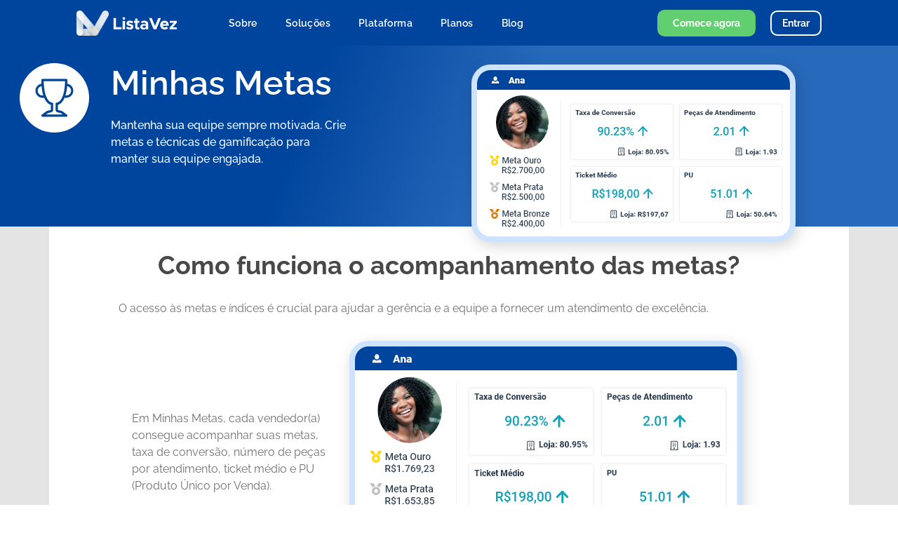

--- FILE ---
content_type: text/html; charset=UTF-8
request_url: https://listavez.com/minhas-metas/
body_size: 21536
content:
<!doctype html><html lang="pt-BR" prefix="og: https://ogp.me/ns#"><head><script data-no-optimize="1">var litespeed_docref=sessionStorage.getItem("litespeed_docref");litespeed_docref&&(Object.defineProperty(document,"referrer",{get:function(){return litespeed_docref}}),sessionStorage.removeItem("litespeed_docref"));</script> <meta charset="UTF-8"><meta name="viewport" content="width=device-width, initial-scale=1"><link rel="profile" href="https://gmpg.org/xfn/11"><title>Minhas Metas &ndash; ListaVez</title><meta name="description" content="Crie, configure, e acompanhe as metas de sua equipe de vendas em tempo real. Experimente uma ferramenta que te auxilia na criação de metas para o varejo!"/><meta name="robots" content="follow, index, max-snippet:-1, max-video-preview:-1, max-image-preview:large"/><link rel="canonical" href="https://listavez.com/minhas-metas/" /><meta property="og:locale" content="pt_BR" /><meta property="og:type" content="article" /><meta property="og:title" content="Minhas Metas &ndash; ListaVez" /><meta property="og:description" content="Crie, configure, e acompanhe as metas de sua equipe de vendas em tempo real. Experimente uma ferramenta que te auxilia na criação de metas para o varejo!" /><meta property="og:url" content="https://listavez.com/minhas-metas/" /><meta property="og:site_name" content="ListaVez" /><meta property="og:updated_time" content="2024-06-25T08:52:17-03:00" /><meta property="og:image" content="https://listavez.com/wp-content/uploads/2023/04/metas-2.webp" /><meta property="og:image:secure_url" content="https://listavez.com/wp-content/uploads/2023/04/metas-2.webp" /><meta property="og:image:width" content="522" /><meta property="og:image:height" content="313" /><meta property="og:image:alt" content="Metas" /><meta property="og:image:type" content="image/webp" /><meta property="article:published_time" content="2023-04-24T15:51:34-03:00" /><meta property="article:modified_time" content="2024-06-25T08:52:17-03:00" /><meta name="twitter:card" content="summary_large_image" /><meta name="twitter:title" content="Minhas Metas &ndash; ListaVez" /><meta name="twitter:description" content="Crie, configure, e acompanhe as metas de sua equipe de vendas em tempo real. Experimente uma ferramenta que te auxilia na criação de metas para o varejo!" /><meta name="twitter:image" content="https://listavez.com/wp-content/uploads/2023/04/metas-2.webp" /><meta name="twitter:label1" content="Tempo para leitura" /><meta name="twitter:data1" content="1 minuto" /> <script type="application/ld+json" class="rank-math-schema">{"@context":"https://schema.org","@graph":[{"@type":["Organization","Person"],"@id":"https://listavez.com/#person","name":"listavez","url":"https:"},{"@type":"WebSite","@id":"https://listavez.com/#website","url":"https://listavez.com","name":"ListaVez","publisher":{"@id":"https://listavez.com/#person"},"inLanguage":"pt-BR"},{"@type":"ImageObject","@id":"https://listavez.com/wp-content/uploads/2023/04/Grupo-983.webp","url":"https://listavez.com/wp-content/uploads/2023/04/Grupo-983.webp","width":"200","height":"200","inLanguage":"pt-BR"},{"@type":"BreadcrumbList","@id":"https://listavez.com/minhas-metas/#breadcrumb","itemListElement":[{"@type":"ListItem","position":"1","item":{"@id":"https:","name":"P\u00e1gina inicial"}},{"@type":"ListItem","position":"2","item":{"@id":"https://listavez.com/minhas-metas/","name":"Minhas Metas"}}]},{"@type":"WebPage","@id":"https://listavez.com/minhas-metas/#webpage","url":"https://listavez.com/minhas-metas/","name":"Minhas Metas &ndash; ListaVez","datePublished":"2023-04-24T15:51:34-03:00","dateModified":"2024-06-25T08:52:17-03:00","isPartOf":{"@id":"https://listavez.com/#website"},"primaryImageOfPage":{"@id":"https://listavez.com/wp-content/uploads/2023/04/Grupo-983.webp"},"inLanguage":"pt-BR","breadcrumb":{"@id":"https://listavez.com/minhas-metas/#breadcrumb"}},{"@type":"Person","@id":"https://listavez.com/author/listavez/","name":"listavez","url":"https://listavez.com/author/listavez/","image":{"@type":"ImageObject","@id":"https://listavez.com/wp-content/litespeed/avatar/cf1602168d8e57da0d9f7c0262f33cca.jpg?ver=1768377928","url":"https://listavez.com/wp-content/litespeed/avatar/cf1602168d8e57da0d9f7c0262f33cca.jpg?ver=1768377928","caption":"listavez","inLanguage":"pt-BR"},"sameAs":["https:"]},{"@type":"Article","headline":"Minhas Metas &ndash; ListaVez","keywords":"Metas,cria\u00e7\u00e3o de metas,equipe de vendas,varejo","datePublished":"2023-04-24T15:51:34-03:00","dateModified":"2024-06-25T08:52:17-03:00","author":{"@id":"https://listavez.com/author/listavez/","name":"listavez"},"publisher":{"@id":"https://listavez.com/#person"},"description":"Crie, configure, e acompanhe as metas de sua equipe de vendas em tempo real. Experimente uma ferramenta que te auxilia na cria\u00e7\u00e3o de metas para o varejo!","name":"Minhas Metas &ndash; ListaVez","@id":"https://listavez.com/minhas-metas/#richSnippet","isPartOf":{"@id":"https://listavez.com/minhas-metas/#webpage"},"image":{"@id":"https://listavez.com/wp-content/uploads/2023/04/Grupo-983.webp"},"inLanguage":"pt-BR","mainEntityOfPage":{"@id":"https://listavez.com/minhas-metas/#webpage"}}]}</script> <link rel='dns-prefetch' href='//www.googletagmanager.com' /><link rel="alternate" type="application/rss+xml" title="Feed para ListaVez &raquo;" href="https://listavez.com/feed/" /><link rel="alternate" type="application/rss+xml" title="Feed de comentários para ListaVez &raquo;" href="https://listavez.com/comments/feed/" /><link data-optimized="2" rel="stylesheet" href="https://listavez.com/wp-content/litespeed/css/64ae8435f7a62117d5628701bd65fdce.css?ver=59ed1" /> <script type="litespeed/javascript" data-src="https://listavez.com/wp-includes/js/jquery/jquery.min.js?ver=3.7.1" id="jquery-core-js"></script>  <script type="litespeed/javascript" data-src="https://www.googletagmanager.com/gtag/js?id=GT-WRFXJXH" id="google_gtagjs-js"></script> <script id="google_gtagjs-js-after" type="litespeed/javascript">window.dataLayer=window.dataLayer||[];function gtag(){dataLayer.push(arguments)}
gtag("set","linker",{"domains":["listavez.com"]});gtag("js",new Date());gtag("set","developer_id.dZTNiMT",!0);gtag("config","GT-WRFXJXH");gtag("config","AW-11427856395");window._googlesitekit=window._googlesitekit||{};window._googlesitekit.throttledEvents=[];window._googlesitekit.gtagEvent=(name,data)=>{var key=JSON.stringify({name,data});if(!!window._googlesitekit.throttledEvents[key]){return}window._googlesitekit.throttledEvents[key]=!0;setTimeout(()=>{delete window._googlesitekit.throttledEvents[key]},5);gtag("event",name,{...data,event_source:"site-kit"})}</script> <link rel="https://api.w.org/" href="https://listavez.com/wp-json/" /><link rel="alternate" title="JSON" type="application/json" href="https://listavez.com/wp-json/wp/v2/pages/546" /><link rel="EditURI" type="application/rsd+xml" title="RSD" href="https://listavez.com/xmlrpc.php?rsd" /><meta name="generator" content="WordPress 6.8.3" /><link rel='shortlink' href='https://listavez.com/?p=546' /><link rel="alternate" title="oEmbed (JSON)" type="application/json+oembed" href="https://listavez.com/wp-json/oembed/1.0/embed?url=https%3A%2F%2Flistavez.com%2Fminhas-metas%2F" /><link rel="alternate" title="oEmbed (XML)" type="text/xml+oembed" href="https://listavez.com/wp-json/oembed/1.0/embed?url=https%3A%2F%2Flistavez.com%2Fminhas-metas%2F&#038;format=xml" /><meta name="generator" content="Site Kit by Google 1.162.0" /><meta name="generator" content="Elementor 3.33.4; features: e_font_icon_svg, additional_custom_breakpoints; settings: css_print_method-external, google_font-enabled, font_display-swap">
 <script type="litespeed/javascript">(function(w,d,s,l,i){w[l]=w[l]||[];w[l].push({'gtm.start':new Date().getTime(),event:'gtm.js'});var f=d.getElementsByTagName(s)[0],j=d.createElement(s),dl=l!='dataLayer'?'&l='+l:'';j.async=!0;j.src='https://www.googletagmanager.com/gtm.js?id='+i+dl;f.parentNode.insertBefore(j,f)})(window,document,'script','dataLayer','GTM-5WKWBDBN')</script> <link rel="icon" href="https://listavez.com/wp-content/uploads/2023/01/5454ListaVez_icone.png" sizes="32x32" /><link rel="icon" href="https://listavez.com/wp-content/uploads/2023/01/5454ListaVez_icone.png" sizes="192x192" /><link rel="apple-touch-icon" href="https://listavez.com/wp-content/uploads/2023/01/5454ListaVez_icone.png" /><meta name="msapplication-TileImage" content="https://listavez.com/wp-content/uploads/2023/01/5454ListaVez_icone.png" /></head><body class="wp-singular page-template page-template-elementor_header_footer page page-id-546 wp-embed-responsive wp-theme-hello-elementor hello-elementor-default elementor-default elementor-template-full-width elementor-kit-9 elementor-page elementor-page-546">
<noscript>
<iframe data-lazyloaded="1" src="about:blank" data-litespeed-src="https://www.googletagmanager.com/ns.html?id=GTM-5WKWBDBN" height="0" width="0" style="display:none;visibility:hidden"></iframe>
</noscript><noscript>
<img height="1" width="1" style="display:none" alt="fbpx"
src="https://www.facebook.com/tr?id=1309794736743819&ev=PageView&noscript=1" />
</noscript><a class="skip-link screen-reader-text" href="#content">Ir para o conteúdo</a><header data-elementor-type="header" data-elementor-id="17" class="elementor elementor-17 elementor-location-header" data-elementor-post-type="elementor_library"><div class="elementor-element elementor-element-c45ef05 e-flex e-con-boxed e-con e-parent" data-id="c45ef05" data-element_type="container" data-settings="{&quot;background_background&quot;:&quot;classic&quot;,&quot;sticky&quot;:&quot;top&quot;,&quot;sticky_on&quot;:[&quot;desktop&quot;,&quot;tablet&quot;,&quot;mobile&quot;],&quot;sticky_offset&quot;:0,&quot;sticky_effects_offset&quot;:0,&quot;sticky_anchor_link_offset&quot;:0}"><div class="e-con-inner"><div class="elementor-element elementor-element-6eeb457 elementor-widget elementor-widget-image" data-id="6eeb457" data-element_type="widget" data-widget_type="image.default"><div class="elementor-widget-container">
<a href="https:/">
<img data-lazyloaded="1" src="[data-uri]" width="144" height="36" data-src="https://listavez.com/wp-content/uploads/2023/01/Grupo-565.webp" class="attachment-full size-full wp-image-2419" alt="" />								</a></div></div><div class="elementor-element elementor-element-5ddf23a elementor-nav-menu--stretch elementor-nav-menu--dropdown-tablet elementor-nav-menu__text-align-aside elementor-nav-menu--toggle elementor-nav-menu--burger elementor-widget elementor-widget-nav-menu" data-id="5ddf23a" data-element_type="widget" data-settings="{&quot;full_width&quot;:&quot;stretch&quot;,&quot;layout&quot;:&quot;horizontal&quot;,&quot;submenu_icon&quot;:{&quot;value&quot;:&quot;&lt;svg aria-hidden=\&quot;true\&quot; class=\&quot;e-font-icon-svg e-fas-caret-down\&quot; viewBox=\&quot;0 0 320 512\&quot; xmlns=\&quot;http:\/\/www.w3.org\/2000\/svg\&quot;&gt;&lt;path d=\&quot;M31.3 192h257.3c17.8 0 26.7 21.5 14.1 34.1L174.1 354.8c-7.8 7.8-20.5 7.8-28.3 0L17.2 226.1C4.6 213.5 13.5 192 31.3 192z\&quot;&gt;&lt;\/path&gt;&lt;\/svg&gt;&quot;,&quot;library&quot;:&quot;fa-solid&quot;},&quot;toggle&quot;:&quot;burger&quot;}" data-widget_type="nav-menu.default"><div class="elementor-widget-container"><nav aria-label="Menu" class="elementor-nav-menu--main elementor-nav-menu__container elementor-nav-menu--layout-horizontal e--pointer-none"><ul id="menu-1-5ddf23a" class="elementor-nav-menu"><li class="menu-item menu-item-type-post_type menu-item-object-page menu-item-2853"><a href="https://listavez.com/sobre/" class="elementor-item">Sobre</a></li><li class="menu-item menu-item-type-custom menu-item-object-custom menu-item-has-children menu-item-2412"><a class="elementor-item">Soluções</a><ul class="sub-menu elementor-nav-menu--dropdown"><li class="menu-item menu-item-type-post_type menu-item-object-page menu-item-2464"><a href="https://listavez.com/organize-sua-fila-de-atendimento/" class="elementor-sub-item">Organize sua fila de atendimento</a></li><li class="menu-item menu-item-type-post_type menu-item-object-page menu-item-2417"><a href="https://listavez.com/identifique-os-motivos-de-perdas-de-vendas/" class="elementor-sub-item">Identifique os motivos de perdas de vendas</a></li><li class="menu-item menu-item-type-post_type menu-item-object-page menu-item-2416"><a href="https://listavez.com/possua-um-dashboard-com-os-principais-kpis/" class="elementor-sub-item">Possua um Dashboard com os principais KPI’s</a></li><li class="menu-item menu-item-type-post_type menu-item-object-page menu-item-2415"><a href="https://listavez.com/aumente-o-faturamento-de-sua-loja/" class="elementor-sub-item">Aumente o faturamento de sua loja!</a></li><li class="menu-item menu-item-type-post_type menu-item-object-page menu-item-2414"><a href="https://listavez.com/motive-sua-equipe-com-metas-gamificadas/" class="elementor-sub-item">Motive sua equipe com metas gamificadas</a></li><li class="menu-item menu-item-type-post_type menu-item-object-page menu-item-2411"><a href="https://listavez.com/organize-as-tarefas-diarias-de-sua-equipe/" class="elementor-sub-item">Organize as tarefas diárias de sua equipe</a></li></ul></li><li class="menu-item menu-item-type-custom menu-item-object-custom current-menu-ancestor current-menu-parent menu-item-has-children menu-item-802"><a class="elementor-item">Plataforma</a><ul class="sub-menu elementor-nav-menu--dropdown"><li class="menu-item menu-item-type-post_type menu-item-object-page menu-item-808"><a href="https://listavez.com/lista-de-vez/" class="elementor-sub-item">Lista de Vez</a></li><li class="menu-item menu-item-type-post_type menu-item-object-page menu-item-2465"><a href="https://listavez.com/gestao-de-tarefas/" class="elementor-sub-item">Gestão de Tarefas</a></li><li class="menu-item menu-item-type-post_type menu-item-object-page menu-item-807"><a href="https://listavez.com/atendimentos-online/" class="elementor-sub-item">Atendimentos online</a></li><li class="menu-item menu-item-type-post_type menu-item-object-page menu-item-806"><a href="https://listavez.com/frente-de-loja/" class="elementor-sub-item">Frente de Loja</a></li><li class="menu-item menu-item-type-post_type menu-item-object-page current-menu-item page_item page-item-546 current_page_item menu-item-805"><a href="https://listavez.com/minhas-metas/" aria-current="page" class="elementor-sub-item elementor-item-active">Minhas Metas</a></li><li class="menu-item menu-item-type-post_type menu-item-object-page menu-item-804"><a href="https://listavez.com/administrador/" class="elementor-sub-item">Administrador</a></li><li class="menu-item menu-item-type-post_type menu-item-object-page menu-item-803"><a href="https://listavez.com/dashboard/" class="elementor-sub-item">Dashboard</a></li></ul></li><li class="menu-item menu-item-type-post_type menu-item-object-page menu-item-2410"><a href="https://listavez.com/planos/" class="elementor-item">Planos</a></li><li class="menu-item menu-item-type-post_type menu-item-object-page menu-item-810"><a href="https://listavez.com/blog-do-varejista/" class="elementor-item">Blog</a></li></ul></nav><div class="elementor-menu-toggle" role="button" tabindex="0" aria-label="Alternar menu" aria-expanded="false">
<svg aria-hidden="true" role="presentation" class="elementor-menu-toggle__icon--open e-font-icon-svg e-eicon-menu-bar" viewBox="0 0 1000 1000" xmlns="http://www.w3.org/2000/svg"><path d="M104 333H896C929 333 958 304 958 271S929 208 896 208H104C71 208 42 237 42 271S71 333 104 333ZM104 583H896C929 583 958 554 958 521S929 458 896 458H104C71 458 42 487 42 521S71 583 104 583ZM104 833H896C929 833 958 804 958 771S929 708 896 708H104C71 708 42 737 42 771S71 833 104 833Z"></path></svg><svg aria-hidden="true" role="presentation" class="elementor-menu-toggle__icon--close e-font-icon-svg e-eicon-close" viewBox="0 0 1000 1000" xmlns="http://www.w3.org/2000/svg"><path d="M742 167L500 408 258 167C246 154 233 150 217 150 196 150 179 158 167 167 154 179 150 196 150 212 150 229 154 242 171 254L408 500 167 742C138 771 138 800 167 829 196 858 225 858 254 829L496 587 738 829C750 842 767 846 783 846 800 846 817 842 829 829 842 817 846 804 846 783 846 767 842 750 829 737L588 500 833 258C863 229 863 200 833 171 804 137 775 137 742 167Z"></path></svg></div><nav class="elementor-nav-menu--dropdown elementor-nav-menu__container" aria-hidden="true"><ul id="menu-2-5ddf23a" class="elementor-nav-menu"><li class="menu-item menu-item-type-post_type menu-item-object-page menu-item-2853"><a href="https://listavez.com/sobre/" class="elementor-item" tabindex="-1">Sobre</a></li><li class="menu-item menu-item-type-custom menu-item-object-custom menu-item-has-children menu-item-2412"><a class="elementor-item" tabindex="-1">Soluções</a><ul class="sub-menu elementor-nav-menu--dropdown"><li class="menu-item menu-item-type-post_type menu-item-object-page menu-item-2464"><a href="https://listavez.com/organize-sua-fila-de-atendimento/" class="elementor-sub-item" tabindex="-1">Organize sua fila de atendimento</a></li><li class="menu-item menu-item-type-post_type menu-item-object-page menu-item-2417"><a href="https://listavez.com/identifique-os-motivos-de-perdas-de-vendas/" class="elementor-sub-item" tabindex="-1">Identifique os motivos de perdas de vendas</a></li><li class="menu-item menu-item-type-post_type menu-item-object-page menu-item-2416"><a href="https://listavez.com/possua-um-dashboard-com-os-principais-kpis/" class="elementor-sub-item" tabindex="-1">Possua um Dashboard com os principais KPI’s</a></li><li class="menu-item menu-item-type-post_type menu-item-object-page menu-item-2415"><a href="https://listavez.com/aumente-o-faturamento-de-sua-loja/" class="elementor-sub-item" tabindex="-1">Aumente o faturamento de sua loja!</a></li><li class="menu-item menu-item-type-post_type menu-item-object-page menu-item-2414"><a href="https://listavez.com/motive-sua-equipe-com-metas-gamificadas/" class="elementor-sub-item" tabindex="-1">Motive sua equipe com metas gamificadas</a></li><li class="menu-item menu-item-type-post_type menu-item-object-page menu-item-2411"><a href="https://listavez.com/organize-as-tarefas-diarias-de-sua-equipe/" class="elementor-sub-item" tabindex="-1">Organize as tarefas diárias de sua equipe</a></li></ul></li><li class="menu-item menu-item-type-custom menu-item-object-custom current-menu-ancestor current-menu-parent menu-item-has-children menu-item-802"><a class="elementor-item" tabindex="-1">Plataforma</a><ul class="sub-menu elementor-nav-menu--dropdown"><li class="menu-item menu-item-type-post_type menu-item-object-page menu-item-808"><a href="https://listavez.com/lista-de-vez/" class="elementor-sub-item" tabindex="-1">Lista de Vez</a></li><li class="menu-item menu-item-type-post_type menu-item-object-page menu-item-2465"><a href="https://listavez.com/gestao-de-tarefas/" class="elementor-sub-item" tabindex="-1">Gestão de Tarefas</a></li><li class="menu-item menu-item-type-post_type menu-item-object-page menu-item-807"><a href="https://listavez.com/atendimentos-online/" class="elementor-sub-item" tabindex="-1">Atendimentos online</a></li><li class="menu-item menu-item-type-post_type menu-item-object-page menu-item-806"><a href="https://listavez.com/frente-de-loja/" class="elementor-sub-item" tabindex="-1">Frente de Loja</a></li><li class="menu-item menu-item-type-post_type menu-item-object-page current-menu-item page_item page-item-546 current_page_item menu-item-805"><a href="https://listavez.com/minhas-metas/" aria-current="page" class="elementor-sub-item elementor-item-active" tabindex="-1">Minhas Metas</a></li><li class="menu-item menu-item-type-post_type menu-item-object-page menu-item-804"><a href="https://listavez.com/administrador/" class="elementor-sub-item" tabindex="-1">Administrador</a></li><li class="menu-item menu-item-type-post_type menu-item-object-page menu-item-803"><a href="https://listavez.com/dashboard/" class="elementor-sub-item" tabindex="-1">Dashboard</a></li></ul></li><li class="menu-item menu-item-type-post_type menu-item-object-page menu-item-2410"><a href="https://listavez.com/planos/" class="elementor-item" tabindex="-1">Planos</a></li><li class="menu-item menu-item-type-post_type menu-item-object-page menu-item-810"><a href="https://listavez.com/blog-do-varejista/" class="elementor-item" tabindex="-1">Blog</a></li></ul></nav></div></div><div class="elementor-element elementor-element-62eea45 elementor-widget__width-initial elementor-widget elementor-widget-spacer" data-id="62eea45" data-element_type="widget" data-widget_type="spacer.default"><div class="elementor-widget-container"><div class="elementor-spacer"><div class="elementor-spacer-inner"></div></div></div></div><div class="elementor-element elementor-element-e44c341 elementor-align-right elementor-hidden-tablet elementor-hidden-mobile elementor-widget elementor-widget-button" data-id="e44c341" data-element_type="widget" data-widget_type="button.default"><div class="elementor-widget-container"><div class="elementor-button-wrapper">
<a class="elementor-button elementor-button-link elementor-size-sm" href="https:/planos#form">
<span class="elementor-button-content-wrapper">
<span class="elementor-button-text">Comece agora</span>
</span>
</a></div></div></div><div class="elementor-element elementor-element-43e0a4a elementor-align-center elementor-tablet-align-right elementor-widget elementor-widget-button" data-id="43e0a4a" data-element_type="widget" data-widget_type="button.default"><div class="elementor-widget-container"><div class="elementor-button-wrapper">
<a class="elementor-button elementor-button-link elementor-size-sm" href="https://listavez.app/">
<span class="elementor-button-content-wrapper">
<span class="elementor-button-text">Entrar</span>
</span>
</a></div></div></div></div></div></header><div data-elementor-type="wp-page" data-elementor-id="546" class="elementor elementor-546" data-elementor-post-type="page"><section class="elementor-section elementor-top-section elementor-element elementor-element-674e356 elementor-section-content-top elementor-section-boxed elementor-section-height-default elementor-section-height-default" data-id="674e356" data-element_type="section" data-settings="{&quot;background_background&quot;:&quot;gradient&quot;}"><div class="elementor-container elementor-column-gap-default"><div class="elementor-column elementor-col-33 elementor-top-column elementor-element elementor-element-36b8865" data-id="36b8865" data-element_type="column"><div class="elementor-widget-wrap elementor-element-populated"><div class="elementor-element elementor-element-0709b81 elementor-widget elementor-widget-image" data-id="0709b81" data-element_type="widget" data-widget_type="image.default"><div class="elementor-widget-container">
<img data-lazyloaded="1" src="[data-uri]" decoding="async" width="99" height="99" data-src="https://listavez.com/wp-content/uploads/2023/04/Grupo-983.webp" class="attachment-full size-full wp-image-533" alt="" /></div></div></div></div><div class="elementor-column elementor-col-33 elementor-top-column elementor-element elementor-element-af4235d" data-id="af4235d" data-element_type="column"><div class="elementor-widget-wrap elementor-element-populated"><div class="elementor-element elementor-element-afb5a45 elementor-widget elementor-widget-heading" data-id="afb5a45" data-element_type="widget" data-widget_type="heading.default"><div class="elementor-widget-container"><h2 class="elementor-heading-title elementor-size-default">Minhas Metas</h2></div></div><div class="elementor-element elementor-element-f3a6045 elementor-widget__width-initial elementor-widget elementor-widget-heading" data-id="f3a6045" data-element_type="widget" data-widget_type="heading.default"><div class="elementor-widget-container"><h2 class="elementor-heading-title elementor-size-default">Mantenha sua equipe sempre motivada. Crie metas e técnicas de gamificação para manter sua equipe engajada.</h2></div></div></div></div><div class="elementor-column elementor-col-33 elementor-top-column elementor-element elementor-element-f0bea9f" data-id="f0bea9f" data-element_type="column"><div class="elementor-widget-wrap elementor-element-populated"><div class="elementor-element elementor-element-af804b2 elementor-absolute elementor-widget-mobile__width-inherit elementor-widget elementor-widget-image" data-id="af804b2" data-element_type="widget" data-settings="{&quot;_position&quot;:&quot;absolute&quot;}" data-widget_type="image.default"><div class="elementor-widget-container">
<img data-lazyloaded="1" src="[data-uri]" loading="lazy" decoding="async" width="522" height="313" data-src="https://listavez.com/wp-content/uploads/2023/04/metas-2.webp" class="attachment-full size-full wp-image-560" alt="" data-srcset="https://listavez.com/wp-content/uploads/2023/04/metas-2.webp 522w, https://listavez.com/wp-content/uploads/2023/04/metas-2-300x180.webp 300w" data-sizes="(max-width: 522px) 100vw, 522px" /></div></div></div></div></div></section><section class="elementor-section elementor-top-section elementor-element elementor-element-88c6c5d elementor-section-boxed elementor-section-height-default elementor-section-height-default" data-id="88c6c5d" data-element_type="section" data-settings="{&quot;background_background&quot;:&quot;classic&quot;}"><div class="elementor-container elementor-column-gap-default"><div class="elementor-column elementor-col-100 elementor-top-column elementor-element elementor-element-45edaeb" data-id="45edaeb" data-element_type="column" data-settings="{&quot;background_background&quot;:&quot;classic&quot;}"><div class="elementor-widget-wrap elementor-element-populated"><div class="elementor-element elementor-element-d2fcafe elementor-widget__width-initial elementor-widget elementor-widget-heading" data-id="d2fcafe" data-element_type="widget" data-widget_type="heading.default"><div class="elementor-widget-container"><h2 class="elementor-heading-title elementor-size-default">Como funciona o acompanhamento das metas?</h2></div></div><div class="elementor-element elementor-element-bce6793 elementor-widget__width-initial elementor-widget elementor-widget-heading" data-id="bce6793" data-element_type="widget" data-widget_type="heading.default"><div class="elementor-widget-container"><h2 class="elementor-heading-title elementor-size-default">O acesso às metas e índices é crucial para ajudar a gerência e a equipe a fornecer um atendimento de excelência.</h2></div></div><div class="elementor-element elementor-element-2aea378 e-flex e-con-boxed e-con e-parent" data-id="2aea378" data-element_type="container"><div class="e-con-inner"><div class="elementor-element elementor-element-5060aca elementor-widget__width-initial elementor-widget elementor-widget-heading" data-id="5060aca" data-element_type="widget" data-widget_type="heading.default"><div class="elementor-widget-container"><h2 class="elementor-heading-title elementor-size-default">Em Minhas Metas, cada vendedor(a) consegue acompanhar suas metas, taxa de conversão, número de peças por atendimento, ticket médio e PU (Produto Único por Venda).</h2></div></div><div class="elementor-element elementor-element-e1a9856 elementor-widget-tablet__width-initial elementor-widget-mobile__width-inherit elementor-widget elementor-widget-image" data-id="e1a9856" data-element_type="widget" data-widget_type="image.default"><div class="elementor-widget-container">
<img data-lazyloaded="1" src="[data-uri]" loading="lazy" decoding="async" width="621" height="365" data-src="https://listavez.com/wp-content/uploads/2023/04/metas-1.webp" class="attachment-full size-full wp-image-559" alt="metas no varejo" data-srcset="https://listavez.com/wp-content/uploads/2023/04/metas-1.webp 621w, https://listavez.com/wp-content/uploads/2023/04/metas-1-300x176.webp 300w" data-sizes="(max-width: 621px) 100vw, 621px" /></div></div></div></div><div class="elementor-element elementor-element-7615bc9 e-flex e-con-boxed e-con e-parent" data-id="7615bc9" data-element_type="container"><div class="e-con-inner"><div class="elementor-element elementor-element-e91e0bb elementor-widget__width-initial elementor-widget elementor-widget-heading" data-id="e91e0bb" data-element_type="widget" data-widget_type="heading.default"><div class="elementor-widget-container"><h2 class="elementor-heading-title elementor-size-default">No card de Vendas, é possível acompanhar as vendas e compará-las com suas metas, podendo adicionar até 6 metas diferentes personalizáveis em nome e período.</h2></div></div><div class="elementor-element elementor-element-ad6708f elementor-widget-mobile__width-inherit elementor-widget elementor-widget-image" data-id="ad6708f" data-element_type="widget" data-widget_type="image.default"><div class="elementor-widget-container">
<img data-lazyloaded="1" src="[data-uri]" loading="lazy" decoding="async" width="598" height="332" data-src="https://listavez.com/wp-content/uploads/2023/04/Grupo-893.webp" class="attachment-full size-full wp-image-538" alt="" data-srcset="https://listavez.com/wp-content/uploads/2023/04/Grupo-893.webp 598w, https://listavez.com/wp-content/uploads/2023/04/Grupo-893-300x167.webp 300w" data-sizes="(max-width: 598px) 100vw, 598px" /></div></div></div></div><div class="elementor-element elementor-element-f549be1 e-flex e-con-boxed e-con e-parent" data-id="f549be1" data-element_type="container"><div class="e-con-inner"><div class="elementor-element elementor-element-032d00e elementor-widget__width-initial elementor-widget elementor-widget-heading" data-id="032d00e" data-element_type="widget" data-widget_type="heading.default"><div class="elementor-widget-container"><h2 class="elementor-heading-title elementor-size-default">Em Performance Diária é possível ver de maneira detalhada as vendas diárias comparando-as com suas metas e o valor vendido acumulado.</h2></div></div><div class="elementor-element elementor-element-b61948c elementor-widget-mobile__width-inherit elementor-widget elementor-widget-image" data-id="b61948c" data-element_type="widget" data-widget_type="image.default"><div class="elementor-widget-container">
<img data-lazyloaded="1" src="[data-uri]" loading="lazy" decoding="async" width="702" height="431" data-src="https://listavez.com/wp-content/uploads/2023/04/Grupo-896.webp" class="attachment-full size-full wp-image-528" alt="" data-srcset="https://listavez.com/wp-content/uploads/2023/04/Grupo-896.webp 702w, https://listavez.com/wp-content/uploads/2023/04/Grupo-896-300x184.webp 300w" data-sizes="(max-width: 702px) 100vw, 702px" /></div></div><div class="elementor-element elementor-element-71442f2 elementor-widget__width-initial elementor-widget elementor-widget-heading" data-id="71442f2" data-element_type="widget" data-widget_type="heading.default"><div class="elementor-widget-container"><h2 class="elementor-heading-title elementor-size-default">Essas métricas fornecem informações valiosas sobre o desempenho da empresa e da equipe de vendas, permitindo que os gestores tomem decisões informadas e precisas.<br><br>Ao acompanhar as metas de vendas, é possível verificar se a equipe está atingindo as expectativas e, se não estiver, tomar medidas corretivas para melhorar o desempenho.<br><br>A taxa de conversão ajuda a entender quantos clientes potenciais estão se convertendo em compradores, permitindo que a equipe de vendas ajuste sua abordagem para maximizar as vendas.<br><br>O número de peças por atendimento indica o quão eficiente a equipe está em aumentar o ticket médio, enquanto o PU ajuda a entender a quantidade média de produtos vendidos por cliente.<br><br>Todas essas métricas, quando acompanhadas de perto, podem levar a um aumento significativo nas vendas, resultando em um negócio mais lucrativo e bem-sucedido.</h2></div></div></div></div></div></div></div></section><div class="elementor-element elementor-element-f29d1a6 e-flex e-con-boxed e-con e-parent" data-id="f29d1a6" data-element_type="container"><div class="e-con-inner"><div class="elementor-element elementor-element-bb12ea1 elementor-widget__width-initial elementor-widget elementor-widget-heading" data-id="bb12ea1" data-element_type="widget" data-widget_type="heading.default"><div class="elementor-widget-container"><h2 class="elementor-heading-title elementor-size-default">Agende uma demonstração e impulsione <span style="color: #00459D;font-weight: 800">seu negócio</span> ao <span style="color: #00459D;font-weight: 800">próximo nível</span></h2></div></div><div class="elementor-element elementor-element-fdf6fb6 elementor-widget elementor-widget-button" data-id="fdf6fb6" data-element_type="widget" data-widget_type="button.default"><div class="elementor-widget-container"><div class="elementor-button-wrapper">
<a class="elementor-button elementor-button-link elementor-size-sm elementor-animation-grow" href="https:/planos#form">
<span class="elementor-button-content-wrapper">
<span class="elementor-button-text">Agendar demonstração</span>
</span>
</a></div></div></div></div></div></div><footer data-elementor-type="footer" data-elementor-id="34" class="elementor elementor-34 elementor-location-footer" data-elementor-post-type="elementor_library"><div class="elementor-element elementor-element-b1f12d0 e-flex e-con-boxed e-con e-parent" data-id="b1f12d0" data-element_type="container" data-settings="{&quot;background_background&quot;:&quot;classic&quot;}"><div class="e-con-inner"><div class="elementor-element elementor-element-ace6ab1 e-con-full e-flex e-con e-child" data-id="ace6ab1" data-element_type="container"><div class="elementor-element elementor-element-ff939d7 elementor-widget elementor-widget-heading" data-id="ff939d7" data-element_type="widget" data-widget_type="heading.default"><div class="elementor-widget-container"><h2 class="elementor-heading-title elementor-size-default"><a href="https://listavez.com/sobre/">Sobre</a></h2></div></div><div class="elementor-element elementor-element-46f05bf elementor-widget elementor-widget-heading" data-id="46f05bf" data-element_type="widget" data-widget_type="heading.default"><div class="elementor-widget-container"><h2 class="elementor-heading-title elementor-size-default">Soluções</h2></div></div><div class="elementor-element elementor-element-9418e0e elementor-widget elementor-widget-heading" data-id="9418e0e" data-element_type="widget" data-widget_type="heading.default"><div class="elementor-widget-container"><h2 class="elementor-heading-title elementor-size-default"><a href="https://listavez.com/organize-sua-fila-de-atendimento/">Organize sua fila de atendimento</a></h2></div></div><div class="elementor-element elementor-element-6912af0 elementor-widget elementor-widget-heading" data-id="6912af0" data-element_type="widget" data-widget_type="heading.default"><div class="elementor-widget-container"><h2 class="elementor-heading-title elementor-size-default"><a href="https://listavez.com/identifique-os-motivos-de-perdas-de-vendas/">Identifique os motivos de perdas de vendas
</a></h2></div></div><div class="elementor-element elementor-element-96f0486 elementor-widget elementor-widget-heading" data-id="96f0486" data-element_type="widget" data-widget_type="heading.default"><div class="elementor-widget-container"><h2 class="elementor-heading-title elementor-size-default"><a href="https://listavez.com/possua-um-dashboard-com-os-principais-kpis/">Possua um Dashboard com os principais KPI's
</a></h2></div></div><div class="elementor-element elementor-element-347e3b9 elementor-widget elementor-widget-heading" data-id="347e3b9" data-element_type="widget" data-widget_type="heading.default"><div class="elementor-widget-container"><h2 class="elementor-heading-title elementor-size-default"><a href="https://listavez.com/aumente-o-faturamento-de-sua-loja/">Aumente o faturamento de sua loja
</a></h2></div></div><div class="elementor-element elementor-element-2c363bb elementor-widget elementor-widget-heading" data-id="2c363bb" data-element_type="widget" data-widget_type="heading.default"><div class="elementor-widget-container"><h2 class="elementor-heading-title elementor-size-default"><a href="https://listavez.com/motive-sua-equipe-com-metas-gamificadas/">Motive sua equipe com metas gamificadas</a></h2></div></div><div class="elementor-element elementor-element-145c2bc elementor-widget elementor-widget-heading" data-id="145c2bc" data-element_type="widget" data-widget_type="heading.default"><div class="elementor-widget-container"><h2 class="elementor-heading-title elementor-size-default"><a href="https://listavez.com/organize-as-tarefas-diarias-de-sua-equipe/">Organize as tarefas diárias de sua equipe</a></h2></div></div></div><div class="elementor-element elementor-element-35a0367 e-con-full e-flex e-con e-child" data-id="35a0367" data-element_type="container"><div class="elementor-element elementor-element-c6e1f32 elementor-widget elementor-widget-heading" data-id="c6e1f32" data-element_type="widget" data-widget_type="heading.default"><div class="elementor-widget-container"><h2 class="elementor-heading-title elementor-size-default">Plataforma</h2></div></div><div class="elementor-element elementor-element-7221428 elementor-widget elementor-widget-heading" data-id="7221428" data-element_type="widget" data-widget_type="heading.default"><div class="elementor-widget-container"><h2 class="elementor-heading-title elementor-size-default"><a href="https://listavez.com/lista-de-vez/">Lista de Vez</a></h2></div></div><div class="elementor-element elementor-element-bd0faf8 elementor-widget elementor-widget-heading" data-id="bd0faf8" data-element_type="widget" data-widget_type="heading.default"><div class="elementor-widget-container"><h2 class="elementor-heading-title elementor-size-default"><a href="https://listavez.com/gestao-de-tarefas/">Gestão de Tarefas
</a></h2></div></div><div class="elementor-element elementor-element-8c0e987 elementor-widget elementor-widget-heading" data-id="8c0e987" data-element_type="widget" data-widget_type="heading.default"><div class="elementor-widget-container"><h2 class="elementor-heading-title elementor-size-default"><a href="https://listavez.com/atendimentos-online/">Atendimento Online</a></h2></div></div><div class="elementor-element elementor-element-130a859 elementor-widget elementor-widget-heading" data-id="130a859" data-element_type="widget" data-widget_type="heading.default"><div class="elementor-widget-container"><h2 class="elementor-heading-title elementor-size-default"><a href="https://listavez.com/frente-de-loja/">Frente de Loja</a></h2></div></div><div class="elementor-element elementor-element-52ee152 elementor-widget elementor-widget-heading" data-id="52ee152" data-element_type="widget" data-widget_type="heading.default"><div class="elementor-widget-container"><h2 class="elementor-heading-title elementor-size-default"><a href="https://listavez.com/minhas-metas/">Minhas metas
</a></h2></div></div><div class="elementor-element elementor-element-1b9f75c elementor-widget elementor-widget-heading" data-id="1b9f75c" data-element_type="widget" data-widget_type="heading.default"><div class="elementor-widget-container"><h2 class="elementor-heading-title elementor-size-default"><a href="https://listavez.com/administrador/">Administrador</a></h2></div></div><div class="elementor-element elementor-element-1d01138 elementor-widget elementor-widget-heading" data-id="1d01138" data-element_type="widget" data-widget_type="heading.default"><div class="elementor-widget-container"><h2 class="elementor-heading-title elementor-size-default"><a href="https://listavez.com/dashboard/">Dashboard</a></h2></div></div></div><div class="elementor-element elementor-element-fe60c60 e-con-full e-flex e-con e-child" data-id="fe60c60" data-element_type="container"><div class="elementor-element elementor-element-350099e elementor-widget elementor-widget-heading" data-id="350099e" data-element_type="widget" data-widget_type="heading.default"><div class="elementor-widget-container"><h2 class="elementor-heading-title elementor-size-default"><a href="https://listavez.com/planos/">Planos</a></h2></div></div><div class="elementor-element elementor-element-e59511c elementor-widget elementor-widget-heading" data-id="e59511c" data-element_type="widget" data-widget_type="heading.default"><div class="elementor-widget-container"><h2 class="elementor-heading-title elementor-size-default"><a href="https://listavez.com/blog-do-varejista/">Blog</a></h2></div></div><div class="elementor-element elementor-element-c4f6458 elementor-widget elementor-widget-heading" data-id="c4f6458" data-element_type="widget" data-widget_type="heading.default"><div class="elementor-widget-container"><h2 class="elementor-heading-title elementor-size-default"><a href="https://listavez.app/termos/">Termos de uso</a></h2></div></div><div class="elementor-element elementor-element-e0835b1 elementor-widget elementor-widget-heading" data-id="e0835b1" data-element_type="widget" data-widget_type="heading.default"><div class="elementor-widget-container"><h2 class="elementor-heading-title elementor-size-default"><a href="https://listavez.app/privacidade/">Política de privacidade</a></h2></div></div><div class="elementor-element elementor-element-316c5cd elementor-widget elementor-widget-heading" data-id="316c5cd" data-element_type="widget" data-widget_type="heading.default"><div class="elementor-widget-container"><h2 class="elementor-heading-title elementor-size-default">LGPD</h2></div></div></div><div class="elementor-element elementor-element-42b5408 e-con-full e-flex e-con e-child" data-id="42b5408" data-element_type="container"><div class="elementor-element elementor-element-eb913d3 elementor-shape-circle elementor-grid-0 e-grid-align-center elementor-widget elementor-widget-social-icons" data-id="eb913d3" data-element_type="widget" data-widget_type="social-icons.default"><div class="elementor-widget-container"><div class="elementor-social-icons-wrapper elementor-grid" role="list">
<span class="elementor-grid-item" role="listitem">
<a class="elementor-icon elementor-social-icon elementor-social-icon-instagram elementor-repeater-item-71714f5" href="https://www.instagram.com/listavez/" target="_blank">
<span class="elementor-screen-only">Instagram</span>
<svg aria-hidden="true" class="e-font-icon-svg e-fab-instagram" viewBox="0 0 448 512" xmlns="http://www.w3.org/2000/svg"><path d="M224.1 141c-63.6 0-114.9 51.3-114.9 114.9s51.3 114.9 114.9 114.9S339 319.5 339 255.9 287.7 141 224.1 141zm0 189.6c-41.1 0-74.7-33.5-74.7-74.7s33.5-74.7 74.7-74.7 74.7 33.5 74.7 74.7-33.6 74.7-74.7 74.7zm146.4-194.3c0 14.9-12 26.8-26.8 26.8-14.9 0-26.8-12-26.8-26.8s12-26.8 26.8-26.8 26.8 12 26.8 26.8zm76.1 27.2c-1.7-35.9-9.9-67.7-36.2-93.9-26.2-26.2-58-34.4-93.9-36.2-37-2.1-147.9-2.1-184.9 0-35.8 1.7-67.6 9.9-93.9 36.1s-34.4 58-36.2 93.9c-2.1 37-2.1 147.9 0 184.9 1.7 35.9 9.9 67.7 36.2 93.9s58 34.4 93.9 36.2c37 2.1 147.9 2.1 184.9 0 35.9-1.7 67.7-9.9 93.9-36.2 26.2-26.2 34.4-58 36.2-93.9 2.1-37 2.1-147.8 0-184.8zM398.8 388c-7.8 19.6-22.9 34.7-42.6 42.6-29.5 11.7-99.5 9-132.1 9s-102.7 2.6-132.1-9c-19.6-7.8-34.7-22.9-42.6-42.6-11.7-29.5-9-99.5-9-132.1s-2.6-102.7 9-132.1c7.8-19.6 22.9-34.7 42.6-42.6 29.5-11.7 99.5-9 132.1-9s102.7-2.6 132.1 9c19.6 7.8 34.7 22.9 42.6 42.6 11.7 29.5 9 99.5 9 132.1s2.7 102.7-9 132.1z"></path></svg>					</a>
</span>
<span class="elementor-grid-item" role="listitem">
<a class="elementor-icon elementor-social-icon elementor-social-icon-tiktok elementor-repeater-item-92f8b69" href="https://www.tiktok.com/@listavez" target="_blank">
<span class="elementor-screen-only">Tiktok</span>
<svg aria-hidden="true" class="e-font-icon-svg e-fab-tiktok" viewBox="0 0 448 512" xmlns="http://www.w3.org/2000/svg"><path d="M448,209.91a210.06,210.06,0,0,1-122.77-39.25V349.38A162.55,162.55,0,1,1,185,188.31V278.2a74.62,74.62,0,1,0,52.23,71.18V0l88,0a121.18,121.18,0,0,0,1.86,22.17h0A122.18,122.18,0,0,0,381,102.39a121.43,121.43,0,0,0,67,20.14Z"></path></svg>					</a>
</span>
<span class="elementor-grid-item" role="listitem">
<a class="elementor-icon elementor-social-icon elementor-social-icon-youtube elementor-repeater-item-214f9ec" href="https://www.youtube.com/@listavez" target="_blank">
<span class="elementor-screen-only">Youtube</span>
<svg aria-hidden="true" class="e-font-icon-svg e-fab-youtube" viewBox="0 0 576 512" xmlns="http://www.w3.org/2000/svg"><path d="M549.655 124.083c-6.281-23.65-24.787-42.276-48.284-48.597C458.781 64 288 64 288 64S117.22 64 74.629 75.486c-23.497 6.322-42.003 24.947-48.284 48.597-11.412 42.867-11.412 132.305-11.412 132.305s0 89.438 11.412 132.305c6.281 23.65 24.787 41.5 48.284 47.821C117.22 448 288 448 288 448s170.78 0 213.371-11.486c23.497-6.321 42.003-24.171 48.284-47.821 11.412-42.867 11.412-132.305 11.412-132.305s0-89.438-11.412-132.305zm-317.51 213.508V175.185l142.739 81.205-142.739 81.201z"></path></svg>					</a>
</span>
<span class="elementor-grid-item" role="listitem">
<a class="elementor-icon elementor-social-icon elementor-social-icon-facebook-f elementor-repeater-item-d6de21e" href="https://www.facebook.com/listavezbr" target="_blank">
<span class="elementor-screen-only">Facebook-f</span>
<svg aria-hidden="true" class="e-font-icon-svg e-fab-facebook-f" viewBox="0 0 320 512" xmlns="http://www.w3.org/2000/svg"><path d="M279.14 288l14.22-92.66h-88.91v-60.13c0-25.35 12.42-50.06 52.24-50.06h40.42V6.26S260.43 0 225.36 0c-73.22 0-121.08 44.38-121.08 124.72v70.62H22.89V288h81.39v224h100.17V288z"></path></svg>					</a>
</span></div></div></div><div class="elementor-element elementor-element-68ac99b elementor-widget-divider--view-line elementor-widget elementor-widget-divider" data-id="68ac99b" data-element_type="widget" data-widget_type="divider.default"><div class="elementor-widget-container"><div class="elementor-divider">
<span class="elementor-divider-separator">
</span></div></div></div><div class="elementor-element elementor-element-38e24a7 elementor-widget elementor-widget-heading" data-id="38e24a7" data-element_type="widget" data-widget_type="heading.default"><div class="elementor-widget-container"><h2 class="elementor-heading-title elementor-size-default">(79) 9 9970-7365</h2></div></div><div class="elementor-element elementor-element-ba8da1c elementor-widget elementor-widget-heading" data-id="ba8da1c" data-element_type="widget" data-widget_type="heading.default"><div class="elementor-widget-container"><h2 class="elementor-heading-title elementor-size-default"><a href="mailto:contato@listavez.com">contato@listavez.com</a></h2></div></div><div class="elementor-element elementor-element-4278c59 elementor-widget-mobile__width-initial elementor-widget elementor-widget-heading" data-id="4278c59" data-element_type="widget" data-widget_type="heading.default"><div class="elementor-widget-container"><h2 class="elementor-heading-title elementor-size-default">L V SOLUÇES E SERVICOS DE SOFTWARE LTDA
CNPJ: 48.784.109/0001-93<br>
Rua José Carvalho Deda, 196, Lagarto - SE</h2></div></div></div></div></div><div class="elementor-element elementor-element-f3aeaf7 e-flex e-con-boxed e-con e-parent" data-id="f3aeaf7" data-element_type="container" data-settings="{&quot;background_background&quot;:&quot;classic&quot;}"><div class="e-con-inner"><div class="elementor-element elementor-element-0d371b3 elementor-widget-divider--view-line elementor-widget elementor-widget-divider" data-id="0d371b3" data-element_type="widget" data-widget_type="divider.default"><div class="elementor-widget-container"><div class="elementor-divider">
<span class="elementor-divider-separator">
</span></div></div></div></div></div><div class="elementor-element elementor-element-396123c e-flex e-con-boxed e-con e-parent" data-id="396123c" data-element_type="container" data-settings="{&quot;background_background&quot;:&quot;classic&quot;}"><div class="e-con-inner"><div class="elementor-element elementor-element-9b22773 elementor-widget elementor-widget-image" data-id="9b22773" data-element_type="widget" data-widget_type="image.default"><div class="elementor-widget-container">
<img data-lazyloaded="1" src="[data-uri]" width="147" height="37" data-src="https://listavez.com/wp-content/uploads/2023/01/Grupo-607.webp" class="attachment-full size-full wp-image-2857" alt="" /></div></div><div class="elementor-element elementor-element-a82701d elementor-widget elementor-widget-heading" data-id="a82701d" data-element_type="widget" data-widget_type="heading.default"><div class="elementor-widget-container"><h2 class="elementor-heading-title elementor-size-default">Copyright © ListaVez 2025. Todos os direitos reservados.</h2></div></div><div class="elementor-element elementor-element-eb5dc93 elementor-widget elementor-widget-heading" data-id="eb5dc93" data-element_type="widget" data-widget_type="heading.default"><div class="elementor-widget-container"><h2 class="elementor-heading-title elementor-size-default">Designed by</h2></div></div><div class="elementor-element elementor-element-fe98765 elementor-widget-mobile__width-inherit elementor-widget elementor-widget-image" data-id="fe98765" data-element_type="widget" data-widget_type="image.default"><div class="elementor-widget-container">
<a href="https://argosmarketing.com.br" target="_blank">
<img data-lazyloaded="1" src="[data-uri]" width="56" height="42" data-src="https://listavez.com/wp-content/uploads/2023/01/logo_argos-1.webp" class="attachment-full size-full wp-image-2858" alt="" />								</a></div></div></div></div></footer> <script type="speculationrules">{"prefetch":[{"source":"document","where":{"and":[{"href_matches":"\/*"},{"not":{"href_matches":["\/wp-*.php","\/wp-admin\/*","\/wp-content\/uploads\/*","\/wp-content\/*","\/wp-content\/plugins\/*","\/wp-content\/themes\/hello-elementor\/*","\/*\\?(.+)"]}},{"not":{"selector_matches":"a[rel~=\"nofollow\"]"}},{"not":{"selector_matches":".no-prefetch, .no-prefetch a"}}]},"eagerness":"conservative"}]}</script> <div data-elementor-type="popup" data-elementor-id="3071" class="elementor elementor-3071 elementor-location-popup" data-elementor-settings="{&quot;avoid_multiple_popups&quot;:&quot;yes&quot;,&quot;prevent_close_on_background_click&quot;:&quot;yes&quot;,&quot;prevent_close_on_esc_key&quot;:&quot;yes&quot;,&quot;a11y_navigation&quot;:&quot;yes&quot;,&quot;timing&quot;:[]}" data-elementor-post-type="elementor_library"><div class="elementor-element elementor-element-2bf75589 e-flex e-con-boxed e-con e-parent" data-id="2bf75589" data-element_type="container" data-settings="{&quot;background_background&quot;:&quot;classic&quot;}"><div class="e-con-inner"><div class="elementor-element elementor-element-7e4d4bea e-flex e-con-boxed e-con e-child" data-id="7e4d4bea" data-element_type="container" data-settings="{&quot;background_background&quot;:&quot;classic&quot;}"><div class="e-con-inner"><div class="elementor-element elementor-element-288493c1 elementor-widget__width-initial elementor-widget elementor-widget-heading" data-id="288493c1" data-element_type="widget" data-widget_type="heading.default"><div class="elementor-widget-container"><h2 class="elementor-heading-title elementor-size-default">Olá! Preencha os campos abaixo para iniciar a conversa no Whatsapp</h2></div></div></div></div><div class="elementor-element elementor-element-364963c5 e-flex e-con-boxed e-con e-child" data-id="364963c5" data-element_type="container" data-settings="{&quot;background_background&quot;:&quot;classic&quot;}"><div class="e-con-inner"><div class="elementor-element elementor-element-a979a9a elementor-button-align-center elementor-widget__width-initial elementor-widget elementor-widget-form" data-id="a979a9a" data-element_type="widget" data-settings="{&quot;step_next_label&quot;:&quot;Pr\u00f3ximo&quot;,&quot;step_previous_label&quot;:&quot;Anterior&quot;,&quot;button_width&quot;:&quot;100&quot;,&quot;step_type&quot;:&quot;number_text&quot;,&quot;step_icon_shape&quot;:&quot;circle&quot;}" data-widget_type="form.default"><div class="elementor-widget-container"><form class="elementor-form" method="post" name="Formulário Whats" aria-label="Formulário Whats">
<input type="hidden" name="post_id" value="3071"/>
<input type="hidden" name="form_id" value="a979a9a"/>
<input type="hidden" name="referer_title" value="ListaVez &ndash; Soluções inteligentes para sua loja!" /><input type="hidden" name="queried_id" value="23"/><div class="elementor-form-fields-wrapper elementor-labels-above"><div class="elementor-field-type-text elementor-field-group elementor-column elementor-field-group-name elementor-col-100 elementor-field-required">
<input size="1" type="text" name="form_fields[name]" id="form-field-name" class="elementor-field elementor-size-sm  elementor-field-textual" placeholder="Nome" required="required"></div><div class="elementor-field-type-email elementor-field-group elementor-column elementor-field-group-email elementor-col-100 elementor-field-required">
<input size="1" type="email" name="form_fields[email]" id="form-field-email" class="elementor-field elementor-size-sm  elementor-field-textual" placeholder="E-mail" required="required"></div><div class="elementor-field-type-text elementor-field-group elementor-column elementor-field-group-celular elementor-col-50 elementor-field-required">
<input size="1" type="text" name="form_fields[celular]" id="form-field-celular" class="elementor-field elementor-size-sm  fme-mask-input mask_control_@ev-phone money_mask_format_@ mask_prefix_@ mask_decimal_places_@ mask_time_mask_format_@ fme_phone_format_@phone_ddd9 credit_card_options_@ mask_auto_placeholder_@ fme_brazilian_formats_@ elementor-field-textual" placeholder="Celular" required="required" data-mask="ev-phone"></div><div class="elementor-field-type-text elementor-field-group elementor-column elementor-field-group-cnpj elementor-col-50 elementor-field-required">
<input size="1" type="text" name="form_fields[cnpj]" id="form-field-cnpj" class="elementor-field elementor-size-sm  fme-mask-input mask_control_@ev-br_fr money_mask_format_@ mask_prefix_@ mask_decimal_places_@ mask_time_mask_format_@ fme_phone_format_@ credit_card_options_@ mask_auto_placeholder_@ fme_brazilian_formats_@fme_cnpj elementor-field-textual" placeholder="CNPJ" required="required" data-mask="ev-br_fr"></div><div class="elementor-field-group elementor-column elementor-field-type-submit elementor-col-100 e-form__buttons">
<button class="elementor-button elementor-size-sm" type="submit" id="contato-whats">
<span class="elementor-button-content-wrapper">
<span class="elementor-button-text">Iniciar conversa</span>
</span>
</button></div></div></form></div></div></div></div></div></div></div><div data-elementor-type="popup" data-elementor-id="3063" class="elementor elementor-3063 elementor-location-popup" data-elementor-settings="{&quot;entrance_animation&quot;:&quot;zoomIn&quot;,&quot;prevent_close_on_background_click&quot;:&quot;yes&quot;,&quot;prevent_close_on_esc_key&quot;:&quot;yes&quot;,&quot;entrance_animation_duration&quot;:{&quot;unit&quot;:&quot;px&quot;,&quot;size&quot;:1.2,&quot;sizes&quot;:[]},&quot;triggers&quot;:{&quot;page_load_delay&quot;:1,&quot;page_load&quot;:&quot;yes&quot;},&quot;timing&quot;:[]}" data-elementor-post-type="elementor_library"><section class="elementor-section elementor-top-section elementor-element elementor-element-b8ecec2 elementor-section-boxed elementor-section-height-default elementor-section-height-default" data-id="b8ecec2" data-element_type="section" data-settings="{&quot;background_background&quot;:&quot;classic&quot;}"><div class="elementor-container elementor-column-gap-default"><div class="elementor-column elementor-col-100 elementor-top-column elementor-element elementor-element-7d7dc834" data-id="7d7dc834" data-element_type="column"><div class="elementor-widget-wrap elementor-element-populated"><div class="elementor-element elementor-element-28b4f541 elementor-align-center elementor-widget elementor-widget-lottie" data-id="28b4f541" data-element_type="widget" data-settings="{&quot;source_json&quot;:{&quot;url&quot;:&quot;http:\/\/listavez.com\/wp-content\/uploads\/2025\/08\/33991-whatsapp.json&quot;,&quot;id&quot;:3064,&quot;size&quot;:&quot;&quot;},&quot;link_to&quot;:&quot;custom&quot;,&quot;custom_link&quot;:{&quot;url&quot;:&quot;#elementor-action%3Aaction%3Dpopup%3Aopen%26settings%3DeyJpZCI6IjMwNzEiLCJ0b2dnbGUiOmZhbHNlfQ%3D%3D&quot;,&quot;is_external&quot;:&quot;on&quot;,&quot;nofollow&quot;:&quot;&quot;,&quot;custom_attributes&quot;:&quot;&quot;},&quot;source&quot;:&quot;media_file&quot;,&quot;caption_source&quot;:&quot;none&quot;,&quot;trigger&quot;:&quot;arriving_to_viewport&quot;,&quot;viewport&quot;:{&quot;unit&quot;:&quot;%&quot;,&quot;size&quot;:&quot;&quot;,&quot;sizes&quot;:{&quot;start&quot;:0,&quot;end&quot;:100}},&quot;play_speed&quot;:{&quot;unit&quot;:&quot;px&quot;,&quot;size&quot;:1,&quot;sizes&quot;:[]},&quot;start_point&quot;:{&quot;unit&quot;:&quot;%&quot;,&quot;size&quot;:0,&quot;sizes&quot;:[]},&quot;end_point&quot;:{&quot;unit&quot;:&quot;%&quot;,&quot;size&quot;:100,&quot;sizes&quot;:[]},&quot;renderer&quot;:&quot;svg&quot;}" data-widget_type="lottie.default"><div class="elementor-widget-container">
<a class="e-lottie__container__link" href="#elementor-action%3Aaction%3Dpopup%3Aopen%26settings%3DeyJpZCI6IjMwNzEiLCJ0b2dnbGUiOmZhbHNlfQ%3D%3D" target="_blank"><div class="e-lottie__container"><div class="e-lottie__animation"></div></div></a></div></div></div></div></div></section></div><div id='fb-pxl-ajax-code'></div> <script data-no-optimize="1">window.lazyLoadOptions=Object.assign({},{threshold:300},window.lazyLoadOptions||{});!function(t,e){"object"==typeof exports&&"undefined"!=typeof module?module.exports=e():"function"==typeof define&&define.amd?define(e):(t="undefined"!=typeof globalThis?globalThis:t||self).LazyLoad=e()}(this,function(){"use strict";function e(){return(e=Object.assign||function(t){for(var e=1;e<arguments.length;e++){var n,a=arguments[e];for(n in a)Object.prototype.hasOwnProperty.call(a,n)&&(t[n]=a[n])}return t}).apply(this,arguments)}function o(t){return e({},at,t)}function l(t,e){return t.getAttribute(gt+e)}function c(t){return l(t,vt)}function s(t,e){return function(t,e,n){e=gt+e;null!==n?t.setAttribute(e,n):t.removeAttribute(e)}(t,vt,e)}function i(t){return s(t,null),0}function r(t){return null===c(t)}function u(t){return c(t)===_t}function d(t,e,n,a){t&&(void 0===a?void 0===n?t(e):t(e,n):t(e,n,a))}function f(t,e){et?t.classList.add(e):t.className+=(t.className?" ":"")+e}function _(t,e){et?t.classList.remove(e):t.className=t.className.replace(new RegExp("(^|\\s+)"+e+"(\\s+|$)")," ").replace(/^\s+/,"").replace(/\s+$/,"")}function g(t){return t.llTempImage}function v(t,e){!e||(e=e._observer)&&e.unobserve(t)}function b(t,e){t&&(t.loadingCount+=e)}function p(t,e){t&&(t.toLoadCount=e)}function n(t){for(var e,n=[],a=0;e=t.children[a];a+=1)"SOURCE"===e.tagName&&n.push(e);return n}function h(t,e){(t=t.parentNode)&&"PICTURE"===t.tagName&&n(t).forEach(e)}function a(t,e){n(t).forEach(e)}function m(t){return!!t[lt]}function E(t){return t[lt]}function I(t){return delete t[lt]}function y(e,t){var n;m(e)||(n={},t.forEach(function(t){n[t]=e.getAttribute(t)}),e[lt]=n)}function L(a,t){var o;m(a)&&(o=E(a),t.forEach(function(t){var e,n;e=a,(t=o[n=t])?e.setAttribute(n,t):e.removeAttribute(n)}))}function k(t,e,n){f(t,e.class_loading),s(t,st),n&&(b(n,1),d(e.callback_loading,t,n))}function A(t,e,n){n&&t.setAttribute(e,n)}function O(t,e){A(t,rt,l(t,e.data_sizes)),A(t,it,l(t,e.data_srcset)),A(t,ot,l(t,e.data_src))}function w(t,e,n){var a=l(t,e.data_bg_multi),o=l(t,e.data_bg_multi_hidpi);(a=nt&&o?o:a)&&(t.style.backgroundImage=a,n=n,f(t=t,(e=e).class_applied),s(t,dt),n&&(e.unobserve_completed&&v(t,e),d(e.callback_applied,t,n)))}function x(t,e){!e||0<e.loadingCount||0<e.toLoadCount||d(t.callback_finish,e)}function M(t,e,n){t.addEventListener(e,n),t.llEvLisnrs[e]=n}function N(t){return!!t.llEvLisnrs}function z(t){if(N(t)){var e,n,a=t.llEvLisnrs;for(e in a){var o=a[e];n=e,o=o,t.removeEventListener(n,o)}delete t.llEvLisnrs}}function C(t,e,n){var a;delete t.llTempImage,b(n,-1),(a=n)&&--a.toLoadCount,_(t,e.class_loading),e.unobserve_completed&&v(t,n)}function R(i,r,c){var l=g(i)||i;N(l)||function(t,e,n){N(t)||(t.llEvLisnrs={});var a="VIDEO"===t.tagName?"loadeddata":"load";M(t,a,e),M(t,"error",n)}(l,function(t){var e,n,a,o;n=r,a=c,o=u(e=i),C(e,n,a),f(e,n.class_loaded),s(e,ut),d(n.callback_loaded,e,a),o||x(n,a),z(l)},function(t){var e,n,a,o;n=r,a=c,o=u(e=i),C(e,n,a),f(e,n.class_error),s(e,ft),d(n.callback_error,e,a),o||x(n,a),z(l)})}function T(t,e,n){var a,o,i,r,c;t.llTempImage=document.createElement("IMG"),R(t,e,n),m(c=t)||(c[lt]={backgroundImage:c.style.backgroundImage}),i=n,r=l(a=t,(o=e).data_bg),c=l(a,o.data_bg_hidpi),(r=nt&&c?c:r)&&(a.style.backgroundImage='url("'.concat(r,'")'),g(a).setAttribute(ot,r),k(a,o,i)),w(t,e,n)}function G(t,e,n){var a;R(t,e,n),a=e,e=n,(t=Et[(n=t).tagName])&&(t(n,a),k(n,a,e))}function D(t,e,n){var a;a=t,(-1<It.indexOf(a.tagName)?G:T)(t,e,n)}function S(t,e,n){var a;t.setAttribute("loading","lazy"),R(t,e,n),a=e,(e=Et[(n=t).tagName])&&e(n,a),s(t,_t)}function V(t){t.removeAttribute(ot),t.removeAttribute(it),t.removeAttribute(rt)}function j(t){h(t,function(t){L(t,mt)}),L(t,mt)}function F(t){var e;(e=yt[t.tagName])?e(t):m(e=t)&&(t=E(e),e.style.backgroundImage=t.backgroundImage)}function P(t,e){var n;F(t),n=e,r(e=t)||u(e)||(_(e,n.class_entered),_(e,n.class_exited),_(e,n.class_applied),_(e,n.class_loading),_(e,n.class_loaded),_(e,n.class_error)),i(t),I(t)}function U(t,e,n,a){var o;n.cancel_on_exit&&(c(t)!==st||"IMG"===t.tagName&&(z(t),h(o=t,function(t){V(t)}),V(o),j(t),_(t,n.class_loading),b(a,-1),i(t),d(n.callback_cancel,t,e,a)))}function $(t,e,n,a){var o,i,r=(i=t,0<=bt.indexOf(c(i)));s(t,"entered"),f(t,n.class_entered),_(t,n.class_exited),o=t,i=a,n.unobserve_entered&&v(o,i),d(n.callback_enter,t,e,a),r||D(t,n,a)}function q(t){return t.use_native&&"loading"in HTMLImageElement.prototype}function H(t,o,i){t.forEach(function(t){return(a=t).isIntersecting||0<a.intersectionRatio?$(t.target,t,o,i):(e=t.target,n=t,a=o,t=i,void(r(e)||(f(e,a.class_exited),U(e,n,a,t),d(a.callback_exit,e,n,t))));var e,n,a})}function B(e,n){var t;tt&&!q(e)&&(n._observer=new IntersectionObserver(function(t){H(t,e,n)},{root:(t=e).container===document?null:t.container,rootMargin:t.thresholds||t.threshold+"px"}))}function J(t){return Array.prototype.slice.call(t)}function K(t){return t.container.querySelectorAll(t.elements_selector)}function Q(t){return c(t)===ft}function W(t,e){return e=t||K(e),J(e).filter(r)}function X(e,t){var n;(n=K(e),J(n).filter(Q)).forEach(function(t){_(t,e.class_error),i(t)}),t.update()}function t(t,e){var n,a,t=o(t);this._settings=t,this.loadingCount=0,B(t,this),n=t,a=this,Y&&window.addEventListener("online",function(){X(n,a)}),this.update(e)}var Y="undefined"!=typeof window,Z=Y&&!("onscroll"in window)||"undefined"!=typeof navigator&&/(gle|ing|ro)bot|crawl|spider/i.test(navigator.userAgent),tt=Y&&"IntersectionObserver"in window,et=Y&&"classList"in document.createElement("p"),nt=Y&&1<window.devicePixelRatio,at={elements_selector:".lazy",container:Z||Y?document:null,threshold:300,thresholds:null,data_src:"src",data_srcset:"srcset",data_sizes:"sizes",data_bg:"bg",data_bg_hidpi:"bg-hidpi",data_bg_multi:"bg-multi",data_bg_multi_hidpi:"bg-multi-hidpi",data_poster:"poster",class_applied:"applied",class_loading:"litespeed-loading",class_loaded:"litespeed-loaded",class_error:"error",class_entered:"entered",class_exited:"exited",unobserve_completed:!0,unobserve_entered:!1,cancel_on_exit:!0,callback_enter:null,callback_exit:null,callback_applied:null,callback_loading:null,callback_loaded:null,callback_error:null,callback_finish:null,callback_cancel:null,use_native:!1},ot="src",it="srcset",rt="sizes",ct="poster",lt="llOriginalAttrs",st="loading",ut="loaded",dt="applied",ft="error",_t="native",gt="data-",vt="ll-status",bt=[st,ut,dt,ft],pt=[ot],ht=[ot,ct],mt=[ot,it,rt],Et={IMG:function(t,e){h(t,function(t){y(t,mt),O(t,e)}),y(t,mt),O(t,e)},IFRAME:function(t,e){y(t,pt),A(t,ot,l(t,e.data_src))},VIDEO:function(t,e){a(t,function(t){y(t,pt),A(t,ot,l(t,e.data_src))}),y(t,ht),A(t,ct,l(t,e.data_poster)),A(t,ot,l(t,e.data_src)),t.load()}},It=["IMG","IFRAME","VIDEO"],yt={IMG:j,IFRAME:function(t){L(t,pt)},VIDEO:function(t){a(t,function(t){L(t,pt)}),L(t,ht),t.load()}},Lt=["IMG","IFRAME","VIDEO"];return t.prototype={update:function(t){var e,n,a,o=this._settings,i=W(t,o);{if(p(this,i.length),!Z&&tt)return q(o)?(e=o,n=this,i.forEach(function(t){-1!==Lt.indexOf(t.tagName)&&S(t,e,n)}),void p(n,0)):(t=this._observer,o=i,t.disconnect(),a=t,void o.forEach(function(t){a.observe(t)}));this.loadAll(i)}},destroy:function(){this._observer&&this._observer.disconnect(),K(this._settings).forEach(function(t){I(t)}),delete this._observer,delete this._settings,delete this.loadingCount,delete this.toLoadCount},loadAll:function(t){var e=this,n=this._settings;W(t,n).forEach(function(t){v(t,e),D(t,n,e)})},restoreAll:function(){var e=this._settings;K(e).forEach(function(t){P(t,e)})}},t.load=function(t,e){e=o(e);D(t,e)},t.resetStatus=function(t){i(t)},t}),function(t,e){"use strict";function n(){e.body.classList.add("litespeed_lazyloaded")}function a(){console.log("[LiteSpeed] Start Lazy Load"),o=new LazyLoad(Object.assign({},t.lazyLoadOptions||{},{elements_selector:"[data-lazyloaded]",callback_finish:n})),i=function(){o.update()},t.MutationObserver&&new MutationObserver(i).observe(e.documentElement,{childList:!0,subtree:!0,attributes:!0})}var o,i;t.addEventListener?t.addEventListener("load",a,!1):t.attachEvent("onload",a)}(window,document);</script><script data-no-optimize="1">window.litespeed_ui_events=window.litespeed_ui_events||["mouseover","click","keydown","wheel","touchmove","touchstart"];var urlCreator=window.URL||window.webkitURL;function litespeed_load_delayed_js_force(){console.log("[LiteSpeed] Start Load JS Delayed"),litespeed_ui_events.forEach(e=>{window.removeEventListener(e,litespeed_load_delayed_js_force,{passive:!0})}),document.querySelectorAll("iframe[data-litespeed-src]").forEach(e=>{e.setAttribute("src",e.getAttribute("data-litespeed-src"))}),"loading"==document.readyState?window.addEventListener("DOMContentLoaded",litespeed_load_delayed_js):litespeed_load_delayed_js()}litespeed_ui_events.forEach(e=>{window.addEventListener(e,litespeed_load_delayed_js_force,{passive:!0})});async function litespeed_load_delayed_js(){let t=[];for(var d in document.querySelectorAll('script[type="litespeed/javascript"]').forEach(e=>{t.push(e)}),t)await new Promise(e=>litespeed_load_one(t[d],e));document.dispatchEvent(new Event("DOMContentLiteSpeedLoaded")),window.dispatchEvent(new Event("DOMContentLiteSpeedLoaded"))}function litespeed_load_one(t,e){console.log("[LiteSpeed] Load ",t);var d=document.createElement("script");d.addEventListener("load",e),d.addEventListener("error",e),t.getAttributeNames().forEach(e=>{"type"!=e&&d.setAttribute("data-src"==e?"src":e,t.getAttribute(e))});let a=!(d.type="text/javascript");!d.src&&t.textContent&&(d.src=litespeed_inline2src(t.textContent),a=!0),t.after(d),t.remove(),a&&e()}function litespeed_inline2src(t){try{var d=urlCreator.createObjectURL(new Blob([t.replace(/^(?:<!--)?(.*?)(?:-->)?$/gm,"$1")],{type:"text/javascript"}))}catch(e){d="data:text/javascript;base64,"+btoa(t.replace(/^(?:<!--)?(.*?)(?:-->)?$/gm,"$1"))}return d}</script><script data-no-optimize="1">var litespeed_vary=document.cookie.replace(/(?:(?:^|.*;\s*)_lscache_vary\s*\=\s*([^;]*).*$)|^.*$/,"");litespeed_vary||fetch("/wp-content/plugins/litespeed-cache/guest.vary.php",{method:"POST",cache:"no-cache",redirect:"follow"}).then(e=>e.json()).then(e=>{console.log(e),e.hasOwnProperty("reload")&&"yes"==e.reload&&(sessionStorage.setItem("litespeed_docref",document.referrer),window.location.reload(!0))});</script><script data-optimized="1" type="litespeed/javascript" data-src="https://listavez.com/wp-content/litespeed/js/2a1c632e9a6408cd044a87688215c0ff.js?ver=59ed1"></script></body></html>
<!-- Page optimized by LiteSpeed Cache @2026-01-15 19:41:06 -->

<!-- Page cached by LiteSpeed Cache 7.6.2 on 2026-01-15 19:41:06 -->
<!-- Guest Mode -->
<!-- QUIC.cloud UCSS in queue -->

--- FILE ---
content_type: text/css
request_url: https://listavez.com/wp-content/litespeed/css/64ae8435f7a62117d5628701bd65fdce.css?ver=59ed1
body_size: 111576
content:
img:is([sizes="auto" i],[sizes^="auto," i]){contain-intrinsic-size:3000px 1500px}img.wp-smiley,img.emoji{display:inline!important;border:none!important;box-shadow:none!important;height:1em!important;width:1em!important;margin:0 0.07em!important;vertical-align:-0.1em!important;background:none!important;padding:0!important}:root{--wp--preset--aspect-ratio--square:1;--wp--preset--aspect-ratio--4-3:4/3;--wp--preset--aspect-ratio--3-4:3/4;--wp--preset--aspect-ratio--3-2:3/2;--wp--preset--aspect-ratio--2-3:2/3;--wp--preset--aspect-ratio--16-9:16/9;--wp--preset--aspect-ratio--9-16:9/16;--wp--preset--color--black:#000000;--wp--preset--color--cyan-bluish-gray:#abb8c3;--wp--preset--color--white:#ffffff;--wp--preset--color--pale-pink:#f78da7;--wp--preset--color--vivid-red:#cf2e2e;--wp--preset--color--luminous-vivid-orange:#ff6900;--wp--preset--color--luminous-vivid-amber:#fcb900;--wp--preset--color--light-green-cyan:#7bdcb5;--wp--preset--color--vivid-green-cyan:#00d084;--wp--preset--color--pale-cyan-blue:#8ed1fc;--wp--preset--color--vivid-cyan-blue:#0693e3;--wp--preset--color--vivid-purple:#9b51e0;--wp--preset--gradient--vivid-cyan-blue-to-vivid-purple:linear-gradient(135deg,rgba(6,147,227,1) 0%,rgb(155,81,224) 100%);--wp--preset--gradient--light-green-cyan-to-vivid-green-cyan:linear-gradient(135deg,rgb(122,220,180) 0%,rgb(0,208,130) 100%);--wp--preset--gradient--luminous-vivid-amber-to-luminous-vivid-orange:linear-gradient(135deg,rgba(252,185,0,1) 0%,rgba(255,105,0,1) 100%);--wp--preset--gradient--luminous-vivid-orange-to-vivid-red:linear-gradient(135deg,rgba(255,105,0,1) 0%,rgb(207,46,46) 100%);--wp--preset--gradient--very-light-gray-to-cyan-bluish-gray:linear-gradient(135deg,rgb(238,238,238) 0%,rgb(169,184,195) 100%);--wp--preset--gradient--cool-to-warm-spectrum:linear-gradient(135deg,rgb(74,234,220) 0%,rgb(151,120,209) 20%,rgb(207,42,186) 40%,rgb(238,44,130) 60%,rgb(251,105,98) 80%,rgb(254,248,76) 100%);--wp--preset--gradient--blush-light-purple:linear-gradient(135deg,rgb(255,206,236) 0%,rgb(152,150,240) 100%);--wp--preset--gradient--blush-bordeaux:linear-gradient(135deg,rgb(254,205,165) 0%,rgb(254,45,45) 50%,rgb(107,0,62) 100%);--wp--preset--gradient--luminous-dusk:linear-gradient(135deg,rgb(255,203,112) 0%,rgb(199,81,192) 50%,rgb(65,88,208) 100%);--wp--preset--gradient--pale-ocean:linear-gradient(135deg,rgb(255,245,203) 0%,rgb(182,227,212) 50%,rgb(51,167,181) 100%);--wp--preset--gradient--electric-grass:linear-gradient(135deg,rgb(202,248,128) 0%,rgb(113,206,126) 100%);--wp--preset--gradient--midnight:linear-gradient(135deg,rgb(2,3,129) 0%,rgb(40,116,252) 100%);--wp--preset--font-size--small:13px;--wp--preset--font-size--medium:20px;--wp--preset--font-size--large:36px;--wp--preset--font-size--x-large:42px;--wp--preset--spacing--20:0.44rem;--wp--preset--spacing--30:0.67rem;--wp--preset--spacing--40:1rem;--wp--preset--spacing--50:1.5rem;--wp--preset--spacing--60:2.25rem;--wp--preset--spacing--70:3.38rem;--wp--preset--spacing--80:5.06rem;--wp--preset--shadow--natural:6px 6px 9px rgba(0, 0, 0, 0.2);--wp--preset--shadow--deep:12px 12px 50px rgba(0, 0, 0, 0.4);--wp--preset--shadow--sharp:6px 6px 0px rgba(0, 0, 0, 0.2);--wp--preset--shadow--outlined:6px 6px 0px -3px rgba(255, 255, 255, 1), 6px 6px rgba(0, 0, 0, 1);--wp--preset--shadow--crisp:6px 6px 0px rgba(0, 0, 0, 1)}:root{--wp--style--global--content-size:800px;--wp--style--global--wide-size:1200px}:where(body){margin:0}.wp-site-blocks>.alignleft{float:left;margin-right:2em}.wp-site-blocks>.alignright{float:right;margin-left:2em}.wp-site-blocks>.aligncenter{justify-content:center;margin-left:auto;margin-right:auto}:where(.wp-site-blocks)>*{margin-block-start:24px;margin-block-end:0}:where(.wp-site-blocks)>:first-child{margin-block-start:0}:where(.wp-site-blocks)>:last-child{margin-block-end:0}:root{--wp--style--block-gap:24px}:root :where(.is-layout-flow)>:first-child{margin-block-start:0}:root :where(.is-layout-flow)>:last-child{margin-block-end:0}:root :where(.is-layout-flow)>*{margin-block-start:24px;margin-block-end:0}:root :where(.is-layout-constrained)>:first-child{margin-block-start:0}:root :where(.is-layout-constrained)>:last-child{margin-block-end:0}:root :where(.is-layout-constrained)>*{margin-block-start:24px;margin-block-end:0}:root :where(.is-layout-flex){gap:24px}:root :where(.is-layout-grid){gap:24px}.is-layout-flow>.alignleft{float:left;margin-inline-start:0;margin-inline-end:2em}.is-layout-flow>.alignright{float:right;margin-inline-start:2em;margin-inline-end:0}.is-layout-flow>.aligncenter{margin-left:auto!important;margin-right:auto!important}.is-layout-constrained>.alignleft{float:left;margin-inline-start:0;margin-inline-end:2em}.is-layout-constrained>.alignright{float:right;margin-inline-start:2em;margin-inline-end:0}.is-layout-constrained>.aligncenter{margin-left:auto!important;margin-right:auto!important}.is-layout-constrained>:where(:not(.alignleft):not(.alignright):not(.alignfull)){max-width:var(--wp--style--global--content-size);margin-left:auto!important;margin-right:auto!important}.is-layout-constrained>.alignwide{max-width:var(--wp--style--global--wide-size)}body .is-layout-flex{display:flex}.is-layout-flex{flex-wrap:wrap;align-items:center}.is-layout-flex>:is(*,div){margin:0}body .is-layout-grid{display:grid}.is-layout-grid>:is(*,div){margin:0}body{padding-top:0;padding-right:0;padding-bottom:0;padding-left:0}a:where(:not(.wp-element-button)){text-decoration:underline}:root :where(.wp-element-button,.wp-block-button__link){background-color:#32373c;border-width:0;color:#fff;font-family:inherit;font-size:inherit;line-height:inherit;padding:calc(0.667em + 2px) calc(1.333em + 2px);text-decoration:none}.has-black-color{color:var(--wp--preset--color--black)!important}.has-cyan-bluish-gray-color{color:var(--wp--preset--color--cyan-bluish-gray)!important}.has-white-color{color:var(--wp--preset--color--white)!important}.has-pale-pink-color{color:var(--wp--preset--color--pale-pink)!important}.has-vivid-red-color{color:var(--wp--preset--color--vivid-red)!important}.has-luminous-vivid-orange-color{color:var(--wp--preset--color--luminous-vivid-orange)!important}.has-luminous-vivid-amber-color{color:var(--wp--preset--color--luminous-vivid-amber)!important}.has-light-green-cyan-color{color:var(--wp--preset--color--light-green-cyan)!important}.has-vivid-green-cyan-color{color:var(--wp--preset--color--vivid-green-cyan)!important}.has-pale-cyan-blue-color{color:var(--wp--preset--color--pale-cyan-blue)!important}.has-vivid-cyan-blue-color{color:var(--wp--preset--color--vivid-cyan-blue)!important}.has-vivid-purple-color{color:var(--wp--preset--color--vivid-purple)!important}.has-black-background-color{background-color:var(--wp--preset--color--black)!important}.has-cyan-bluish-gray-background-color{background-color:var(--wp--preset--color--cyan-bluish-gray)!important}.has-white-background-color{background-color:var(--wp--preset--color--white)!important}.has-pale-pink-background-color{background-color:var(--wp--preset--color--pale-pink)!important}.has-vivid-red-background-color{background-color:var(--wp--preset--color--vivid-red)!important}.has-luminous-vivid-orange-background-color{background-color:var(--wp--preset--color--luminous-vivid-orange)!important}.has-luminous-vivid-amber-background-color{background-color:var(--wp--preset--color--luminous-vivid-amber)!important}.has-light-green-cyan-background-color{background-color:var(--wp--preset--color--light-green-cyan)!important}.has-vivid-green-cyan-background-color{background-color:var(--wp--preset--color--vivid-green-cyan)!important}.has-pale-cyan-blue-background-color{background-color:var(--wp--preset--color--pale-cyan-blue)!important}.has-vivid-cyan-blue-background-color{background-color:var(--wp--preset--color--vivid-cyan-blue)!important}.has-vivid-purple-background-color{background-color:var(--wp--preset--color--vivid-purple)!important}.has-black-border-color{border-color:var(--wp--preset--color--black)!important}.has-cyan-bluish-gray-border-color{border-color:var(--wp--preset--color--cyan-bluish-gray)!important}.has-white-border-color{border-color:var(--wp--preset--color--white)!important}.has-pale-pink-border-color{border-color:var(--wp--preset--color--pale-pink)!important}.has-vivid-red-border-color{border-color:var(--wp--preset--color--vivid-red)!important}.has-luminous-vivid-orange-border-color{border-color:var(--wp--preset--color--luminous-vivid-orange)!important}.has-luminous-vivid-amber-border-color{border-color:var(--wp--preset--color--luminous-vivid-amber)!important}.has-light-green-cyan-border-color{border-color:var(--wp--preset--color--light-green-cyan)!important}.has-vivid-green-cyan-border-color{border-color:var(--wp--preset--color--vivid-green-cyan)!important}.has-pale-cyan-blue-border-color{border-color:var(--wp--preset--color--pale-cyan-blue)!important}.has-vivid-cyan-blue-border-color{border-color:var(--wp--preset--color--vivid-cyan-blue)!important}.has-vivid-purple-border-color{border-color:var(--wp--preset--color--vivid-purple)!important}.has-vivid-cyan-blue-to-vivid-purple-gradient-background{background:var(--wp--preset--gradient--vivid-cyan-blue-to-vivid-purple)!important}.has-light-green-cyan-to-vivid-green-cyan-gradient-background{background:var(--wp--preset--gradient--light-green-cyan-to-vivid-green-cyan)!important}.has-luminous-vivid-amber-to-luminous-vivid-orange-gradient-background{background:var(--wp--preset--gradient--luminous-vivid-amber-to-luminous-vivid-orange)!important}.has-luminous-vivid-orange-to-vivid-red-gradient-background{background:var(--wp--preset--gradient--luminous-vivid-orange-to-vivid-red)!important}.has-very-light-gray-to-cyan-bluish-gray-gradient-background{background:var(--wp--preset--gradient--very-light-gray-to-cyan-bluish-gray)!important}.has-cool-to-warm-spectrum-gradient-background{background:var(--wp--preset--gradient--cool-to-warm-spectrum)!important}.has-blush-light-purple-gradient-background{background:var(--wp--preset--gradient--blush-light-purple)!important}.has-blush-bordeaux-gradient-background{background:var(--wp--preset--gradient--blush-bordeaux)!important}.has-luminous-dusk-gradient-background{background:var(--wp--preset--gradient--luminous-dusk)!important}.has-pale-ocean-gradient-background{background:var(--wp--preset--gradient--pale-ocean)!important}.has-electric-grass-gradient-background{background:var(--wp--preset--gradient--electric-grass)!important}.has-midnight-gradient-background{background:var(--wp--preset--gradient--midnight)!important}.has-small-font-size{font-size:var(--wp--preset--font-size--small)!important}.has-medium-font-size{font-size:var(--wp--preset--font-size--medium)!important}.has-large-font-size{font-size:var(--wp--preset--font-size--large)!important}.has-x-large-font-size{font-size:var(--wp--preset--font-size--x-large)!important}:root :where(.wp-block-pullquote){font-size:1.5em;line-height:1.6}table.tafe-table{margin:0;border-collapse:collapse;width:100%;color:#111;font-size:1em;line-height:1.8}table.tafe-table td,table.tafe-table th{padding:.5em;border:1px solid #767676;word-break:break-all}@media only screen and (max-width:767px){table.tafe-table td,table.tafe-table th{word-break:normal}}table td.td-content-type-image{line-height:0}.table-addons-icon-wrapper{display:inline-block;line-height:1;transition:all .3s}.table-addons-icon-wrapper svg,.table-addons-icon-content svg{height:16px}table.tafe-table img{max-width:100%!important}.table-addons-button{display:inline-block;line-height:1;background-color:#0198BA;font-size:16px;padding:12px 24px;border-radius:3px;color:#fff;fill:#fff;text-align:center;transition:all .3s;text-decoration:none}.table-addons-button:hover{color:#fff}.entry .entry-content a.table-addons-button,.entry .entry-content a.table-addons-button:hover{text-decoration:none}.table-addons-button-content-wrapper,.table-addons-icon-content{display:flex;justify-content:center;align-items:center}.table-addons-button-text,.table-addons-icon-content-text{flex-grow:1;order:10;display:inline-block}.table-addons-button .table-addons-align-icon-left,.table-addons-icon-content .table-addons-align-icon-left{margin-right:5px;order:5;display:flex}.table-addons-button .table-addons-align-icon-right,.table-addons-icon-content .table-addons-align-icon-right{margin-left:5px;order:15}.table-addons-icon-content-wrapper{display:inline-block}a.table-addons-link,.entry .entry-content a.table-addons-link{text-decoration:none}.table-addons-editor-mode-pro-notice{font-size:14px;line-height:1.3;color:#515962;word-break:normal;text-align:left!important}.table-addons-editor-mode-pro-notice a{color:#2563EB;text-decoration:none!important}@media only screen and (max-width:767px){table.tafe-table.auto-responsive-active,table.tafe-table.auto-responsive-active thead,table.tafe-table.auto-responsive-active tbody,table.tafe-table.auto-responsive-active td,table.tafe-table.auto-responsive-active tr{display:block}table.tafe-table.auto-responsive-active th{display:none}table.tafe-table.auto-responsive-active td{padding-left:50%;position:relative}table.tafe-table.auto-responsive-active td::before{content:attr(data-label);position:absolute;left:0;padding:inherit;padding-left:15px;top:0;width:45%;height:100%}table.tafe-table.auto-responsive-active td.td-content-type-image{line-height:inherit}}a,a:visited{text-decoration:underline}*,::after,::before{box-sizing:border-box}a{text-decoration:none;background-color:#fff0;-webkit-text-decoration-skip:objects}.htb-container{width:100%;padding-right:15px;padding-left:15px;margin-right:auto;margin-left:auto}@media (min-width:576px){.htb-container{max-width:540px}}@media (min-width:768px){.htb-container{max-width:720px}}@media (min-width:992px){.htb-container{max-width:960px}}@media (min-width:1200px){.htb-container{max-width:1200px}}.htb-container-fluid{width:100%;padding-right:15px;padding-left:15px;margin-right:auto;margin-left:auto}.htb-row{display:-ms-flexbox;display:flex;-ms-flex-wrap:wrap;flex-wrap:wrap;margin-right:-15px;margin-left:-15px}.htb-col,.htb-col-1,.htb-col-10,.htb-col-11,.htb-col-12,.htb-col-2,.htb-col-3,.htb-col-4,.htb-col-5,.htb-col-6,.htb-col-7,.htb-col-8,.htb-col-9,.htb-col-auto,.htb-col-lg,.htb-col-lg-1,.htb-col-lg-10,.htb-col-lg-11,.htb-col-lg-12,.htb-col-lg-2,.htb-col-lg-3,.htb-col-lg-4,.htb-col-lg-5,.htb-col-lg-6,.htb-col-lg-7,.htb-col-lg-8,.htb-col-lg-9,.htb-col-lg-auto,.htb-col-md,.htb-col-md-1,.htb-col-md-10,.htb-col-md-11,.htb-col-md-12,.htb-col-md-2,.htb-col-md-3,.htb-col-md-4,.htb-col-md-5,.htb-col-md-6,.htb-col-md-7,.htb-col-md-8,.htb-col-md-9,.htb-col-md-auto,.htb-col-sm,.htb-col-sm-1,.htb-col-sm-10,.htb-col-sm-11,.htb-col-sm-12,.htb-col-sm-2,.htb-col-sm-3,.htb-col-sm-4,.htb-col-sm-5,.htb-col-sm-6,.htb-col-sm-7,.htb-col-sm-8,.htb-col-sm-9,.htb-col-sm-auto,.htb-col-xl,.htb-col-xl-1,.htb-col-xl-10,.htb-col-xl-11,.htb-col-xl-12,.htb-col-xl-2,.htb-col-xl-3,.htb-col-xl-4,.htb-col-xl-5,.htb-col-xl-6,.htb-col-xl-7,.htb-col-xl-8,.htb-col-xl-9,.htb-col-xl-auto{position:relative;width:100%;min-height:1px;padding-right:15px;padding-left:15px}.htb-col{-ms-flex-preferred-size:0;flex-basis:0%;-ms-flex-positive:1;flex-grow:1;max-width:100%}.htb-col-auto{-ms-flex:0 0 auto;flex:0 0 auto;width:auto;max-width:none}.htb-col-1{-ms-flex:0 0 8.333333%;flex:0 0 8.333333%;max-width:8.333333%}.htb-col-2{-ms-flex:0 0 16.666667%;flex:0 0 16.666667%;max-width:16.666667%}.htb-col-3{-ms-flex:0 0 25%;flex:0 0 25%;max-width:25%}.htb-col-4{-ms-flex:0 0 33.333333%;flex:0 0 33.333333%;max-width:33.333333%}.htb-col-5{-ms-flex:0 0 41.666667%;flex:0 0 41.666667%;max-width:41.666667%}.htb-col-6{-ms-flex:0 0 50%;flex:0 0 50%;max-width:50%}.htb-col-7{-ms-flex:0 0 58.333333%;flex:0 0 58.333333%;max-width:58.333333%}.htb-col-8{-ms-flex:0 0 66.666667%;flex:0 0 66.666667%;max-width:66.666667%}.htb-col-9{-ms-flex:0 0 75%;flex:0 0 75%;max-width:75%}.htb-col-10{-ms-flex:0 0 83.333333%;flex:0 0 83.333333%;max-width:83.333333%}.htb-col-11{-ms-flex:0 0 91.666667%;flex:0 0 91.666667%;max-width:91.666667%}.htb-col-12{-ms-flex:0 0 100%;flex:0 0 100%;max-width:100%}.htb-order-first{-ms-flex-order:-1;order:-1}.htb-order-1{-ms-flex-order:1;order:1}.htb-order-2{-ms-flex-order:2;order:2}.htb-order-3{-ms-flex-order:3;order:3}.htb-order-4{-ms-flex-order:4;order:4}.htb-order-5{-ms-flex-order:5;order:5}.htb-order-6{-ms-flex-order:6;order:6}.htb-order-7{-ms-flex-order:7;order:7}.htb-order-8{-ms-flex-order:8;order:8}.htb-order-9{-ms-flex-order:9;order:9}.htb-order-10{-ms-flex-order:10;order:10}.htb-order-11{-ms-flex-order:11;order:11}.htb-order-12{-ms-flex-order:12;order:12}.htb-offset-1{margin-left:8.333333%}.htb-offset-2{margin-left:16.666667%}.htb-offset-3{margin-left:25%}.htb-offset-4{margin-left:33.333333%}.htb-offset-5{margin-left:41.666667%}.htb-offset-6{margin-left:50%}.htb-offset-7{margin-left:58.333333%}.htb-offset-8{margin-left:66.666667%}.htb-offset-9{margin-left:75%}.htb-offset-10{margin-left:83.333333%}.htb-offset-11{margin-left:91.666667%}@media (min-width:576px){.htb-col-sm{-ms-flex-preferred-size:0;flex-basis:0%;-ms-flex-positive:1;flex-grow:1;max-width:100%}.htb-col-sm-auto{-ms-flex:0 0 auto;flex:0 0 auto;width:auto;max-width:none}.htb-col-sm-1{-ms-flex:0 0 8.333333%;flex:0 0 8.333333%;max-width:8.333333%}.htb-col-sm-2{-ms-flex:0 0 16.666667%;flex:0 0 16.666667%;max-width:16.666667%}.htb-col-sm-3{-ms-flex:0 0 25%;flex:0 0 25%;max-width:25%}.htb-col-sm-4{-ms-flex:0 0 33.333333%;flex:0 0 33.333333%;max-width:33.333333%}.htb-col-sm-5{-ms-flex:0 0 41.666667%;flex:0 0 41.666667%;max-width:41.666667%}.htb-col-sm-6{-ms-flex:0 0 50%;flex:0 0 50%;max-width:50%}.htb-col-sm-7{-ms-flex:0 0 58.333333%;flex:0 0 58.333333%;max-width:58.333333%}.htb-col-sm-8{-ms-flex:0 0 66.666667%;flex:0 0 66.666667%;max-width:66.666667%}.htb-col-sm-9{-ms-flex:0 0 75%;flex:0 0 75%;max-width:75%}.htb-col-sm-10{-ms-flex:0 0 83.333333%;flex:0 0 83.333333%;max-width:83.333333%}.htb-col-sm-11{-ms-flex:0 0 91.666667%;flex:0 0 91.666667%;max-width:91.666667%}.htb-col-sm-12{-ms-flex:0 0 100%;flex:0 0 100%;max-width:100%}.htb-order-sm-first{-ms-flex-order:-1;order:-1}.htb-order-sm-1{-ms-flex-order:1;order:1}.htb-order-sm-2{-ms-flex-order:2;order:2}.htb-order-sm-3{-ms-flex-order:3;order:3}.htb-order-sm-4{-ms-flex-order:4;order:4}.htb-order-sm-5{-ms-flex-order:5;order:5}.htb-order-sm-6{-ms-flex-order:6;order:6}.htb-order-sm-7{-ms-flex-order:7;order:7}.htb-order-sm-8{-ms-flex-order:8;order:8}.htb-order-sm-9{-ms-flex-order:9;order:9}.htb-order-sm-10{-ms-flex-order:10;order:10}.htb-order-sm-11{-ms-flex-order:11;order:11}.htb-order-sm-12{-ms-flex-order:12;order:12}.htb-offset-sm-0{margin-left:0}.htb-offset-sm-1{margin-left:8.333333%}.htb-offset-sm-2{margin-left:16.666667%}.htb-offset-sm-3{margin-left:25%}.htb-offset-sm-4{margin-left:33.333333%}.htb-offset-sm-5{margin-left:41.666667%}.htb-offset-sm-6{margin-left:50%}.htb-offset-sm-7{margin-left:58.333333%}.htb-offset-sm-8{margin-left:66.666667%}.htb-offset-sm-9{margin-left:75%}.htb-offset-sm-10{margin-left:83.333333%}.htb-offset-sm-11{margin-left:91.666667%}}@media (min-width:768px){.htb-col-md{-ms-flex-preferred-size:0;flex-basis:0%;-ms-flex-positive:1;flex-grow:1;max-width:100%}.htb-col-md-auto{-ms-flex:0 0 auto;flex:0 0 auto;width:auto;max-width:none}.htb-col-md-1{-ms-flex:0 0 8.333333%;flex:0 0 8.333333%;max-width:8.333333%}.htb-col-md-2{-ms-flex:0 0 16.666667%;flex:0 0 16.666667%;max-width:16.666667%}.htb-col-md-3{-ms-flex:0 0 25%;flex:0 0 25%;max-width:25%}.htb-col-md-4{-ms-flex:0 0 33.333333%;flex:0 0 33.333333%;max-width:33.333333%}.htb-col-md-5{-ms-flex:0 0 41.666667%;flex:0 0 41.666667%;max-width:41.666667%}.htb-col-md-6{-ms-flex:0 0 50%;flex:0 0 50%;max-width:50%}.htb-col-md-7{-ms-flex:0 0 58.333333%;flex:0 0 58.333333%;max-width:58.333333%}.htb-col-md-8{-ms-flex:0 0 66.666667%;flex:0 0 66.666667%;max-width:66.666667%}.htb-col-md-9{-ms-flex:0 0 75%;flex:0 0 75%;max-width:75%}.htb-col-md-10{-ms-flex:0 0 83.333333%;flex:0 0 83.333333%;max-width:83.333333%}.htb-col-md-11{-ms-flex:0 0 91.666667%;flex:0 0 91.666667%;max-width:91.666667%}.htb-col-md-12{-ms-flex:0 0 100%;flex:0 0 100%;max-width:100%}.htb-order-md-first{-ms-flex-order:-1;order:-1}.htb-order-md-1{-ms-flex-order:1;order:1}.htb-order-md-2{-ms-flex-order:2;order:2}.htb-order-md-3{-ms-flex-order:3;order:3}.htb-order-md-4{-ms-flex-order:4;order:4}.htb-order-md-5{-ms-flex-order:5;order:5}.htb-order-md-6{-ms-flex-order:6;order:6}.htb-order-md-7{-ms-flex-order:7;order:7}.htb-order-md-8{-ms-flex-order:8;order:8}.htb-order-md-9{-ms-flex-order:9;order:9}.htb-order-md-10{-ms-flex-order:10;order:10}.htb-order-md-11{-ms-flex-order:11;order:11}.htb-order-md-12{-ms-flex-order:12;order:12}.htb-offset-md-0{margin-left:0}.htb-offset-md-1{margin-left:8.333333%}.htb-offset-md-2{margin-left:16.666667%}.htb-offset-md-3{margin-left:25%}.htb-offset-md-4{margin-left:33.333333%}.htb-offset-md-5{margin-left:41.666667%}.htb-offset-md-6{margin-left:50%}.htb-offset-md-7{margin-left:58.333333%}.htb-offset-md-8{margin-left:66.666667%}.htb-offset-md-9{margin-left:75%}.htb-offset-md-10{margin-left:83.333333%}.htb-offset-md-11{margin-left:91.666667%}}@media (min-width:992px){.htb-col-lg{-ms-flex-preferred-size:0;flex-basis:0%;-ms-flex-positive:1;flex-grow:1;max-width:100%}.htb-col-lg-auto{-ms-flex:0 0 auto;flex:0 0 auto;width:auto;max-width:none}.htb-col-lg-1{-ms-flex:0 0 8.333333%;flex:0 0 8.333333%;max-width:8.333333%}.htb-col-lg-2{-ms-flex:0 0 16.666667%;flex:0 0 16.666667%;max-width:16.666667%}.htb-col-lg-3{-ms-flex:0 0 25%;flex:0 0 25%;max-width:25%}.htb-col-lg-4{-ms-flex:0 0 33.333333%;flex:0 0 33.333333%;max-width:33.333333%}.htb-col-lg-5{-ms-flex:0 0 41.666667%;flex:0 0 41.666667%;max-width:41.666667%}.htb-col-lg-6{-ms-flex:0 0 50%;flex:0 0 50%;max-width:50%}.htb-col-lg-7{-ms-flex:0 0 58.333333%;flex:0 0 58.333333%;max-width:58.333333%}.htb-col-lg-8{-ms-flex:0 0 66.666667%;flex:0 0 66.666667%;max-width:66.666667%}.htb-col-lg-9{-ms-flex:0 0 75%;flex:0 0 75%;max-width:75%}.htb-col-lg-10{-ms-flex:0 0 83.333333%;flex:0 0 83.333333%;max-width:83.333333%}.htb-col-lg-11{-ms-flex:0 0 91.666667%;flex:0 0 91.666667%;max-width:91.666667%}.htb-col-lg-12{-ms-flex:0 0 100%;flex:0 0 100%;max-width:100%}.htb-order-lg-first{-ms-flex-order:-1;order:-1}.htb-order-lg-1{-ms-flex-order:1;order:1}.htb-order-lg-2{-ms-flex-order:2;order:2}.htb-order-lg-3{-ms-flex-order:3;order:3}.htb-order-lg-4{-ms-flex-order:4;order:4}.htb-order-lg-5{-ms-flex-order:5;order:5}.htb-order-lg-6{-ms-flex-order:6;order:6}.htb-order-lg-7{-ms-flex-order:7;order:7}.htb-order-lg-8{-ms-flex-order:8;order:8}.htb-order-lg-9{-ms-flex-order:9;order:9}.htb-order-lg-10{-ms-flex-order:10;order:10}.htb-order-lg-11{-ms-flex-order:11;order:11}.htb-order-lg-12{-ms-flex-order:12;order:12}.htb-offset-lg-0{margin-left:0}.htb-offset-lg-1{margin-left:8.333333%}.htb-offset-lg-2{margin-left:16.666667%}.htb-offset-lg-3{margin-left:25%}.htb-offset-lg-4{margin-left:33.333333%}.htb-offset-lg-5{margin-left:41.666667%}.htb-offset-lg-6{margin-left:50%}.htb-offset-lg-7{margin-left:58.333333%}.htb-offset-lg-8{margin-left:66.666667%}.htb-offset-lg-9{margin-left:75%}.htb-offset-lg-10{margin-left:83.333333%}.htb-offset-lg-11{margin-left:91.666667%}}@media (min-width:1200px){.htb-col-xl{-ms-flex-preferred-size:0;flex-basis:0%;-ms-flex-positive:1;flex-grow:1;max-width:100%}.htb-col-xl-auto{-ms-flex:0 0 auto;flex:0 0 auto;width:auto;max-width:none}.htb-col-xl-1{-ms-flex:0 0 8.333333%;flex:0 0 8.333333%;max-width:8.333333%}.htb-col-xl-2{-ms-flex:0 0 16.666667%;flex:0 0 16.666667%;max-width:16.666667%}.htb-col-xl-3{-ms-flex:0 0 25%;flex:0 0 25%;max-width:25%}.htb-col-xl-4{-ms-flex:0 0 33.333333%;flex:0 0 33.333333%;max-width:33.333333%}.htb-col-xl-5{-ms-flex:0 0 41.666667%;flex:0 0 41.666667%;max-width:41.666667%}.htb-col-xl-6{-ms-flex:0 0 50%;flex:0 0 50%;max-width:50%}.htb-col-xl-7{-ms-flex:0 0 58.333333%;flex:0 0 58.333333%;max-width:58.333333%}.htb-col-xl-8{-ms-flex:0 0 66.666667%;flex:0 0 66.666667%;max-width:66.666667%}.htb-col-xl-9{-ms-flex:0 0 75%;flex:0 0 75%;max-width:75%}.htb-col-xl-10{-ms-flex:0 0 83.333333%;flex:0 0 83.333333%;max-width:83.333333%}.htb-col-xl-11{-ms-flex:0 0 91.666667%;flex:0 0 91.666667%;max-width:91.666667%}.htb-col-xl-12{-ms-flex:0 0 100%;flex:0 0 100%;max-width:100%}.htb-order-xl-first{-ms-flex-order:-1;order:-1}.htb-order-xl-1{-ms-flex-order:1;order:1}.htb-order-xl-2{-ms-flex-order:2;order:2}.htb-order-xl-3{-ms-flex-order:3;order:3}.htb-order-xl-4{-ms-flex-order:4;order:4}.htb-order-xl-5{-ms-flex-order:5;order:5}.htb-order-xl-6{-ms-flex-order:6;order:6}.htb-order-xl-7{-ms-flex-order:7;order:7}.htb-order-xl-8{-ms-flex-order:8;order:8}.htb-order-xl-9{-ms-flex-order:9;order:9}.htb-order-xl-10{-ms-flex-order:10;order:10}.htb-order-xl-11{-ms-flex-order:11;order:11}.htb-order-xl-12{-ms-flex-order:12;order:12}.htb-offset-xl-0{margin-left:0}.htb-offset-xl-1{margin-left:8.333333%}.htb-offset-xl-2{margin-left:16.666667%}.htb-offset-xl-3{margin-left:25%}.htb-offset-xl-4{margin-left:33.333333%}.htb-offset-xl-5{margin-left:41.666667%}.htb-offset-xl-6{margin-left:50%}.htb-offset-xl-7{margin-left:58.333333%}.htb-offset-xl-8{margin-left:66.666667%}.htb-offset-xl-9{margin-left:75%}.htb-offset-xl-10{margin-left:83.333333%}.htb-offset-xl-11{margin-left:91.666667%}}.htb-table{width:100%;max-width:100%;margin-bottom:1rem;background-color:#fff0}.htb-table td,.htb-table th{padding:.75rem;vertical-align:top;border-top:1px solid #e9ecef}.htb-table thead th{vertical-align:bottom;border-bottom:2px solid #e9ecef}.htb-table tbody+tbody{border-top:2px solid #e9ecef}.htb-table .htb-table{background-color:#fff}.htb-table-sm td,.htb-table-sm th{padding:.3rem}.htb-table-bordered{border:1px solid #e9ecef}.htb-table-bordered td,.htb-table-bordered th{border:1px solid #e9ecef}.htb-table-bordered thead td,.htb-table-bordered thead th{border-bottom-width:2px}.htb-table-striped tbody tr:nth-of-type(odd){background-color:rgb(0 0 0 / .05)}.htb-table-hover tbody tr:hover{background-color:rgb(0 0 0 / .075)}.htb-table-primary,.htb-table-primary>td,.htb-table-primary>th{background-color:#b8daff}.htb-table-hover .htb-table-primary:hover{background-color:#9fcdff}.htb-table-hover .htb-table-primary:hover>td,.htb-table-hover .htb-table-primary:hover>th{background-color:#9fcdff}.htb-table-secondary,.htb-table-secondary>td,.htb-table-secondary>th{background-color:#dddfe2}.htb-table-hover .htb-table-secondary:hover{background-color:#cfd2d6}.htb-table-hover .htb-table-secondary:hover>td,.htb-table-hover .htb-table-secondary:hover>th{background-color:#cfd2d6}.htb-table-success,.htb-table-success>td,.htb-table-success>th{background-color:#c3e6cb}.htb-table-hover .htb-table-success:hover{background-color:#b1dfbb}.htb-table-hover .htb-table-success:hover>td,.htb-table-hover .htb-table-success:hover>th{background-color:#b1dfbb}.htb-table-info,.htb-table-info>td,.htb-table-info>th{background-color:#bee5eb}.htb-table-hover .htb-table-info:hover{background-color:#abdde5}.htb-table-hover .htb-table-info:hover>td,.htb-table-hover .htb-table-info:hover>th{background-color:#abdde5}.htb-table-warning,.htb-table-warning>td,.htb-table-warning>th{background-color:#ffeeba}.htb-table-hover .htb-table-warning:hover{background-color:#ffe8a1}.htb-table-hover .htb-table-warning:hover>td,.htb-table-hover .htb-table-warning:hover>th{background-color:#ffe8a1}.htb-table-danger,.htb-table-danger>td,.htb-table-danger>th{background-color:#f5c6cb}.htb-table-hover .htb-table-danger:hover{background-color:#f1b0b7}.htb-table-hover .htb-table-danger:hover>td,.htb-table-hover .htb-table-danger:hover>th{background-color:#f1b0b7}.htb-table-light,.htb-table-light>td,.htb-table-light>th{background-color:#fdfdfe}.htb-table-hover .htb-table-light:hover{background-color:#ececf6}.htb-table-hover .htb-table-light:hover>td,.htb-table-hover .htb-table-light:hover>th{background-color:#ececf6}.htb-table-dark,.htb-table-dark>td,.htb-table-dark>th{background-color:#c6c8ca}.htb-table-hover .htb-table-dark:hover{background-color:#b9bbbe}.htb-table-hover .htb-table-dark:hover>td,.htb-table-hover .htb-table-dark:hover>th{background-color:#b9bbbe}.htb-table-active,.htb-table-active>td,.htb-table-active>th{background-color:rgb(0 0 0 / .075)}.htb-table-hover .htb-table-active:hover{background-color:rgb(0 0 0 / .075)}.htb-table-hover .htb-table-active:hover>td,.htb-table-hover .htb-table-active:hover>th{background-color:rgb(0 0 0 / .075)}.htb-table .htb-thead-dark th{color:#fff;background-color:#212529;border-color:#32383e}.htb-table .htb-thead-light th{color:#495057;background-color:#e9ecef;border-color:#e9ecef}.htb-table-dark{color:#fff;background-color:#212529}.htb-table-dark td,.htb-table-dark th,.htb-table-dark thead th{border-color:#32383e}.htb-table-dark.htb-table-bordered{border:0}.htb-table-dark.htb-table-striped tbody tr:nth-of-type(odd){background-color:rgb(255 255 255 / .05)}.htb-table-dark.htb-table-hover tbody tr:hover{background-color:rgb(255 255 255 / .075)}@media (max-width:575px){.htb-table-responsive-sm{display:block;width:100%;overflow-x:auto;-webkit-overflow-scrolling:touch;-ms-overflow-style:-ms-autohiding-scrollbar}.htb-table-responsive-sm.htb-table-bordered{border:0}}@media (max-width:767px){.htb-table-responsive-md{display:block;width:100%;overflow-x:auto;-webkit-overflow-scrolling:touch;-ms-overflow-style:-ms-autohiding-scrollbar}.htb-table-responsive-md.htb-table-bordered{border:0}}@media (max-width:991px){.htb-table-responsive-lg{display:block;width:100%;overflow-x:auto;-webkit-overflow-scrolling:touch;-ms-overflow-style:-ms-autohiding-scrollbar}.htb-table-responsive-lg.htb-table-bordered{border:0}}@media (max-width:1199px){.htb-table-responsive-xl{display:block;width:100%;overflow-x:auto;-webkit-overflow-scrolling:touch;-ms-overflow-style:-ms-autohiding-scrollbar}.htb-table-responsive-xl.htb-table-bordered{border:0}}.htb-table-responsive{display:block;width:100%;overflow-x:auto;-webkit-overflow-scrolling:touch;-ms-overflow-style:-ms-autohiding-scrollbar}.htb-table-responsive.htb-table-bordered{border:0}.htb-form-control{display:block;width:100%;padding:.375rem .75rem;font-size:1rem;line-height:1.5;color:#495057;background-color:#fff;background-image:none;background-clip:padding-box;border:1px solid #ced4da;border-radius:.25rem;transition:border-color ease-in-out .15s,box-shadow ease-in-out .15s}.htb-form-control::-ms-expand{background-color:#fff0;border:0}.htb-form-control:focus{color:#495057;background-color:#fff;border-color:#80bdff;outline:0;box-shadow:0 0 0 .2rem rgb(0 123 255 / .25)}.htb-form-control::-webkit-input-placeholder{color:#868e96;opacity:1}.htb-form-control:-ms-input-placeholder{color:#868e96;opacity:1}.htb-form-control::-ms-input-placeholder{color:#868e96;opacity:1}.htb-form-control::placeholder{color:#868e96;opacity:1}.htb-form-control:disabled,.htb-form-control[readonly]{background-color:#e9ecef;opacity:1}select.htb-form-control:not([size]):not([multiple]){height:calc(2.25rem + 2px)}select.htb-form-control:focus::-ms-value{color:#495057;background-color:#fff}.htb-form-control-file,.htb-form-control-range{display:block}.htb-col-form-label{padding-top:calc(.375rem + 1px);padding-bottom:calc(.375rem + 1px);margin-bottom:0;line-height:1.5}.htb-col-form-label-lg{padding-top:calc(.5rem + 1px);padding-bottom:calc(.5rem + 1px);font-size:1.25rem;line-height:1.5}.htb-col-form-label-sm{padding-top:calc(.25rem + 1px);padding-bottom:calc(.25rem + 1px);font-size:.875rem;line-height:1.5}.htb-form-group{margin-bottom:1rem}.htb-form-text{display:block;margin-top:.25rem}.htb-form-row{display:-ms-flexbox;display:flex;-ms-flex-wrap:wrap;flex-wrap:wrap;margin-right:-5px;margin-left:-5px}.htb-form-row>.htb-col,.htb-form-row>[class*=col-]{padding-right:5px;padding-left:5px}.htb-btn{display:inline-block;font-weight:400;text-align:center;white-space:nowrap;vertical-align:middle;-webkit-user-select:none;-moz-user-select:none;-ms-user-select:none;user-select:none;border:1px solid #fff0;padding:.375rem .75rem;font-size:1rem;line-height:1.5;border-radius:.25rem;transition:background-color .15s ease-in-out,border-color .15s ease-in-out,box-shadow .15s ease-in-out}.htb-btn:focus,.htb-btn:hover{text-decoration:none}.htb-btn.htb-focus,.htb-btn:focus{outline:0;box-shadow:0 0 0 .2rem rgb(0 123 255 / .25)}.htb-btn.disabled,.htb-btn:disabled{opacity:.65}.htb-btn:not([disabled]):not(.disabled).htb-active,.htb-btn:not([disabled]):not(.htb-disabled):active{background-image:none}a.htb-btn.htb-disabled,fieldset[disabled] a.htb-htb-btn{pointer-events:none}.htb-btn-primary{color:#fff;background-color:#007bff;border-color:#007bff}.htb-btn-primary:hover{color:#fff;background-color:#0069d9;border-color:#0062cc}.htb-btn-primary.htb-focus,.htb-btn-primary:focus{box-shadow:0 0 0 .2rem rgb(0 123 255 / .5)}.htb-btn-primary.htb-disabled,.htb-btn-primary:disabled{background-color:#007bff;border-color:#007bff}.htb-btn-primary:not([disabled]):not(.htb-disabled).htb-active,.htb-btn-primary:not([disabled]):not(.htb-disabled):active,.show>.htb-btn-primary.htb-dropdown-toggle{color:#fff;background-color:#0062cc;border-color:#005cbf;box-shadow:0 0 0 .2rem rgb(0 123 255 / .5)}.htb-btn-secondary{color:#fff;background-color:#868e96;border-color:#868e96}.htb-btn-secondary:hover{color:#fff;background-color:#727b84;border-color:#6c757d}.htb-btn-secondary.htb-focus,.htb-btn-secondary:focus{box-shadow:0 0 0 .2rem rgb(134 142 150 / .5)}.htb-btn-secondary.htb-disabled,.htb-btn-secondary:disabled{background-color:#868e96;border-color:#868e96}.htb-btn-secondary:not([disabled]):not(.htb-disabled).htb-active,.htb-btn-secondary:not([disabled]):not(.htb-disabled):active,.show>.htb-btn-secondary.htb-dropdown-toggle{color:#fff;background-color:#6c757d;border-color:#666e76;box-shadow:0 0 0 .2rem rgb(134 142 150 / .5)}.htb-btn-success{color:#fff;background-color:#28a745;border-color:#28a745}.htb-btn-success:hover{color:#fff;background-color:#218838;border-color:#1e7e34}.htb-btn-success.htb-focus,.htb-btn-success:focus{box-shadow:0 0 0 .2rem rgb(40 167 69 / .5)}.htb-btn-success.htb-disabled,.htb-btn-success:disabled{background-color:#28a745;border-color:#28a745}.htb-btn-success:not([disabled]):not(.htb-disabled).htb-active,.htb-btn-success:not([disabled]):not(.htb-disabled):active,.htb-show>.htb-btn-success.htb-dropdown-toggle{color:#fff;background-color:#1e7e34;border-color:#1c7430;box-shadow:0 0 0 .2rem rgb(40 167 69 / .5)}.htb-btn-info{color:#fff;background-color:#17a2b8;border-color:#17a2b8}.htb-btn-info:hover{color:#fff;background-color:#138496;border-color:#117a8b}.htb-btn-info.focus,.htb-btn-info:focus{box-shadow:0 0 0 .2rem rgb(23 162 184 / .5)}.htb-btn-info.disabled,.htb-btn-info:disabled{background-color:#17a2b8;border-color:#17a2b8}.htb-btn-info:not([disabled]):not(.htb-disabled).htb-active,.htb-btn-info:not([disabled]):not(.htb-disabled):active,.htb-show>.htb-btn-info.htb-dropdown-toggle{color:#fff;background-color:#117a8b;border-color:#10707f;box-shadow:0 0 0 .2rem rgb(23 162 184 / .5)}.htb-btn-warning{color:#111;background-color:#ffc107;border-color:#ffc107}.htb-btn-warning:hover{color:#111;background-color:#e0a800;border-color:#d39e00}.htb-btn-warning.focus,.htb-btn-warning:focus{box-shadow:0 0 0 .2rem rgb(255 193 7 / .5)}.htb-btn-warning.disabled,.htb-btn-warning:disabled{background-color:#ffc107;border-color:#ffc107}.htb-btn-warning:not([disabled]):not(.htb-disabled).htb-active,.htb-btn-warning:not([disabled]):not(.htb-disabled):active,.htb-show>.htb-btn-warning.htb-dropdown-toggle{color:#111;background-color:#d39e00;border-color:#c69500;box-shadow:0 0 0 .2rem rgb(255 193 7 / .5)}.htb-btn-danger{color:#fff;background-color:#dc3545;border-color:#dc3545}.htb-btn-danger:hover{color:#fff;background-color:#c82333;border-color:#bd2130}.htb-btn-danger.focus,.htb-btn-danger:focus{box-shadow:0 0 0 .2rem rgb(220 53 69 / .5)}.htb-btn-danger.disabled,.htb-btn-danger:disabled{background-color:#dc3545;border-color:#dc3545}.htb-btn-danger:not([disabled]):not(.htb-disabled).htb-active,.htb-btn-danger:not([disabled]):not(.htb-disabled):active,.htb-show>.htb-btn-danger.htb-dropdown-toggle{color:#fff;background-color:#bd2130;border-color:#b21f2d;box-shadow:0 0 0 .2rem rgb(220 53 69 / .5)}.htb-fade{opacity:0;transition:opacity .15s linear}.htb-modal.htb-fade{display:none}.htb-modal.htb-fade.htb-show{display:block}.htb-fade.htb-show{opacity:1}.htb-collapse{display:none}.htb-collapse.htb-show{display:block}.htb-collapsing{position:relative;height:0;overflow:hidden;transition:height .35s ease}tr.htb-collapse.htb-show{display:table-row}tbody.htb-collapse.htb-show{display:table-row-group}[data-toggle=buttons]>.htb-btn input[type=checkbox],[data-toggle=buttons]>.htb-btn input[type=radio],[data-toggle=buttons]>.htb-btn-group>.htb-btn input[type=checkbox],[data-toggle=buttons]>.htb-btn-group>.htb-btn input[type=radio]{position:absolute;clip:rect(0,0,0,0);pointer-events:none}.htb-nav{display:-ms-flexbox;display:flex;-ms-flex-wrap:wrap;flex-wrap:wrap;padding-left:0;margin-bottom:0;list-style:none}.htb-nav-link{display:block;padding:.5rem 1rem}.htb-nav-link:focus,.htb-nav-link:hover{text-decoration:none}.htb-nav-link.htb-disabled{color:#868e96}.htb-nav-tabs{border-bottom:1px solid #ddd}.htb-nav-tabs .htb-nav-item{margin-bottom:-1px}.htb-nav-tabs .htb-nav-link{border:1px solid #fff0;border-top-left-radius:.25rem;border-top-right-radius:.25rem}.htb-nav-tabs .htb-nav-link:focus,.htb-nav-tabs .htb-nav-link:hover{border-color:#e9ecef #e9ecef #ddd}.htb-nav-tabs .htb-nav-link.htb-disabled{color:#868e96;background-color:#fff0;border-color:#fff0}.htb-nav-tabs .htb-nav-item.show .htb-nav-link,.htb-nav-tabs .htb-nav-link.htb-active{color:#495057;background-color:#fff;border-color:#ddd #ddd #fff}.htb-nav-pills .htb-nav-link{border-radius:.25rem}.htb-nav-pills .htb-nav-link.htb-active,.htb-nav-pills .show>.htb-nav-link{color:#fff;background-color:#007bff}.htb-nav-fill .htb-nav-item{-ms-flex:1 1 auto;flex:1 1 auto;text-align:center}.htb-nav-justified .htb-nav-item{-ms-flex-preferred-size:0;flex-basis:0%;-ms-flex-positive:1;flex-grow:1;text-align:center}.htb-tab-content>.htb-tab-pane{display:none}.htb-tab-content>.htb-active{display:block}@media (min-width:576px){.htb-pagination{display:-ms-flexbox;display:flex;padding-left:0;list-style:none;border-radius:.25rem}.htb-alert{position:relative;padding:.75rem 1.25rem;margin-bottom:1rem;border:1px solid #fff0;border-radius:.25rem}@-webkit-keyframes progress-bar-stripes{from{background-position:1rem 0}to{background-position:0 0}}@keyframes progress-bar-stripes{from{background-position:1rem 0}to{background-position:0 0}}.htb-progress{display:-ms-flexbox;display:flex;height:1rem;overflow:hidden;font-size:.75rem;background-color:#e9ecef;border-radius:.25rem}.htb-progress-bar{display:-ms-flexbox;display:flex;-ms-flex-align:center;align-items:center;-ms-flex-pack:center;justify-content:center;color:#fff;background-color:#007bff}.htb-progress-bar-striped{background-image:linear-gradient(45deg,rgb(255 255 255 / .15) 25%,transparent 25%,transparent 50%,rgb(255 255 255 / .15) 50%,rgb(255 255 255 / .15) 75%,transparent 75%,transparent);background-size:1rem 1rem}.htb-progress-bar-animated{-webkit-animation:progress-bar-stripes 1s linear infinite;animation:progress-bar-stripes 1s linear infinite}.htb-media{display:-ms-flexbox;display:flex;-ms-flex-align:start;align-items:flex-start}}@media (min-width:320px){.htb-progress{display:-ms-flexbox;display:flex;height:1rem;overflow:hidden;font-size:.75rem;background-color:#e9ecef;border-radius:.25rem}.htb-progress-bar{display:-ms-flexbox;display:flex;-ms-flex-align:center;align-items:center;-ms-flex-pack:center;justify-content:center;color:#fff;background-color:#007bff}.htb-progress-bar-striped{background-image:linear-gradient(45deg,rgb(255 255 255 / .15) 25%,transparent 25%,transparent 50%,rgb(255 255 255 / .15) 50%,rgb(255 255 255 / .15) 75%,transparent 75%,transparent);background-size:1rem 1rem}.htb-progress-bar-animated{-webkit-animation:progress-bar-stripes 1s linear infinite;animation:progress-bar-stripes 1s linear infinite}.htb-close{float:right;font-size:1.5rem;font-weight:700;line-height:1;color:#000;text-shadow:0 1px 0 #fff;opacity:.5}.htb-close:focus,.htb-close:hover{color:#000;text-decoration:none;opacity:.75}button.htb-close{padding:0;background:0 0;border:0;-webkit-appearance:none}.htb-modal-open{overflow:hidden}.htb-modal{position:fixed;top:0;right:0;bottom:0;left:0;z-index:1050;display:none;overflow:hidden;outline:0}.htb-modal.htb-fade .htb-modal-dialog{transition:-webkit-transform .3s ease-out;transition:transform .3s ease-out;transition:transform .3s ease-out,-webkit-transform .3s ease-out;-webkit-transform:translate(0,-25%);transform:translate(0,-25%)}.htb-modal.htb-show .htb-modal-dialog{-webkit-transform:translate(0,0);transform:translate(0,0)}.htb-modal-open .htb-modal{overflow-x:hidden;overflow-y:auto}.htb-modal-dialog{position:relative;width:auto;margin:10px;pointer-events:none}.htb-modal-content{position:relative;display:-ms-flexbox;display:flex;-ms-flex-direction:column;flex-direction:column;pointer-events:auto;background-color:#fff;background-clip:padding-box;border:1px solid rgb(0 0 0 / .2);border-radius:.3rem;outline:0}.htb-modal-backdrop{position:fixed;top:0;right:0;bottom:0;left:0;z-index:1040;background-color:#000}.htb-modal-backdrop.htb-fade{opacity:0}.htb-modal-backdrop.htb-show{opacity:.5}.htb-modal-header{display:-ms-flexbox;display:flex;-ms-flex-align:start;align-items:flex-start;-ms-flex-pack:justify;justify-content:space-between;padding:15px;border-bottom:1px solid #e9ecef;border-top-left-radius:.3rem;border-top-right-radius:.3rem}.htb-modal-header .htb-close{padding:15px;margin:-15px -15px -15px auto}.htb-modal-title{margin-bottom:0;line-height:1.5}.htb-modal-body{position:relative;-ms-flex:1 1 auto;flex:1 1 auto;padding:15px}.htb-modal-footer{display:-ms-flexbox;display:flex;-ms-flex-align:center;align-items:center;-ms-flex-pack:end;justify-content:flex-end;padding:15px;border-top:1px solid #e9ecef}.htb-modal-footer>:not(:first-child){margin-left:.25rem}.htb-modal-footer>:not(:last-child){margin-right:.25rem}.htb-modal-scrollbar-measure{position:absolute;top:-9999px;width:50px;height:50px;overflow:scroll}.htb-modal-dialog{max-width:500px;margin:30px auto}.htb-modal-sm{max-width:300px}}@media (min-width:992px){.htb-modal-lg{max-width:800px}}.htb-tooltip{position:absolute;z-index:1070;display:block;margin:0;font-family:-apple-system,BlinkMacSystemFont,"Segoe UI",Roboto,"Helvetica Neue",Arial,sans-serif,"Apple Color Emoji","Segoe UI Emoji","Segoe UI Symbol";font-style:normal;font-weight:400;line-height:1.5;text-align:left;text-align:start;text-decoration:none;text-shadow:none;text-transform:none;letter-spacing:normal;word-break:normal;word-spacing:normal;white-space:normal;line-break:auto;font-size:.875rem;word-wrap:break-word;opacity:0}.htb-tooltip.htb-show{opacity:.9}.htb-tooltip .htb-arrow{position:absolute;display:block;width:5px;height:5px}.htb-tooltip .htb-arrow::before{position:absolute;border-color:#fff0;border-style:solid}.htb-tooltip.bs-tooltip-auto[x-placement^=top],.htb-tooltip.bs-tooltip-top{padding:5px 0}.htb-tooltip.bs-tooltip-auto[x-placement^=top] .htb-arrow,.htb-tooltip.bs-tooltip-top .htb-arrow{bottom:0}.htb-tooltip.bs-tooltip-auto[x-placement^=top] .htb-arrow::before,.htb-tooltip.bs-tooltip-top .htb-arrow::before{margin-left:-3px;content:"";border-width:5px 5px 0;border-top-color:#000}.htb-tooltip.bs-tooltip-auto[x-placement^=right],.htb-tooltip.bs-tooltip-right{padding:0 5px}.htb-tooltip.bs-tooltip-auto[x-placement^=right] .htb-arrow,.htb-tooltip.bs-tooltip-right .htb-arrow{left:0}.htb-tooltip.bs-tooltip-auto[x-placement^=right] .htb-arrow::before,.htb-tooltip.bs-tooltip-right .htb-arrow::before{margin-top:-3px;content:"";border-width:5px 5px 5px 0;border-right-color:#000}.htb-tooltip.bs-tooltip-auto[x-placement^=bottom],.htb-tooltip.bs-tooltip-bottom{padding:5px 0}.htb-tooltip.bs-tooltip-auto[x-placement^=bottom] .htb-arrow,.htb-tooltip.bs-tooltip-bottom .htb-arrow{top:0}.htb-tooltip.bs-tooltip-auto[x-placement^=bottom] .htb-arrow::before,.htb-tooltip.bs-tooltip-bottom .htb-arrow::before{margin-left:-3px;content:"";border-width:0 5px 5px;border-bottom-color:#000}.htb-tooltip.bs-tooltip-auto[x-placement^=left],.htb-tooltip.bs-tooltip-left{padding:0 5px}.htb-tooltip.bs-tooltip-auto[x-placement^=left] .htb-arrow,.htb-tooltip.bs-tooltip-left .htb-arrow{right:0}.htb-tooltip.bs-tooltip-auto[x-placement^=left] .htb-arrow::before,.htb-tooltip.bs-tooltip-left .htb-arrow::before{right:0;margin-top:-3px;content:"";border-width:5px 0 5px 5px;border-left-color:#000}.htb-tooltip-inner{max-width:200px;padding:3px 8px;color:#fff;text-align:center;background-color:#000;border-radius:.25rem}.htb-popover{position:absolute;top:0;left:0;z-index:1060;display:block;max-width:276px;font-family:-apple-system,BlinkMacSystemFont,"Segoe UI",Roboto,"Helvetica Neue",Arial,sans-serif,"Apple Color Emoji","Segoe UI Emoji","Segoe UI Symbol";font-style:normal;font-weight:400;line-height:1.5;text-align:left;text-align:start;text-decoration:none;text-shadow:none;text-transform:none;letter-spacing:normal;word-break:normal;word-spacing:normal;white-space:normal;line-break:auto;font-size:.875rem;word-wrap:break-word;background-color:#fff;background-clip:padding-box;border:1px solid rgb(0 0 0 / .2);border-radius:.3rem}.htb-popover .htb-arrow{position:absolute;display:block;width:.8rem;height:.4rem}.htb-popover .htb-arrow::after,.htb-popover .htb-arrow::before{position:absolute;display:block;border-color:#fff0;border-style:solid}.htb-popover .htb-arrow::before{content:"";border-width:.8rem}.htb-popover .htb-arrow::after{content:"";border-width:.8rem}.htb-popover.htb-bs-popover-auto[x-placement^=top],.htb-popover.htb-bs-popover-top{margin-bottom:.8rem}.htb-popover.htb-bs-popover-auto[x-placement^=top] .htb-arrow,.htb-popover.htb-bs-popover-top .htb-arrow{bottom:0}.htb-popover.htb-bs-popover-auto[x-placement^=top] .htb-arrow::after,.htb-popover.htb-bs-popover-auto[x-placement^=top] .htb-arrow::before,.htb-popover.htb-bs-popover-top .htb-arrow::after,.htb-popover.htb-bs-popover-top .htb-arrow::before{border-bottom-width:0}.htb-popover.htb-bs-popover-auto[x-placement^=top] .htb-arrow::before,.htb-popover.htb-bs-popover-top .htb-arrow::before{bottom:-.8rem;margin-left:-.8rem;border-top-color:rgb(0 0 0 / .25)}.htb-popover.htb-bs-popover-auto[x-placement^=top] .htb-arrow::after,.htb-popover.htb-bs-popover-top .htb-arrow::after{bottom:calc((.8rem - 1px) * -1);margin-left:-.8rem;border-top-color:#fff}.htb-popover.htb-bs-popover-auto[x-placement^=right],.htb-popover.htb-bs-popover-right{margin-left:.8rem}.htb-popover.htb-bs-popover-auto[x-placement^=right] .htb-arrow,.htb-popover.htb-bs-popover-right .htb-arrow{left:0}.htb-popover.htb-bs-popover-auto[x-placement^=right] .htb-arrow::after,.htb-popover.htb-bs-popover-auto[x-placement^=right] .htb-arrow::before,.htb-popover.htb-bs-popover-right .htb-arrow::after,.htb-popover.htb-bs-popover-right .htb-arrow::before{margin-top:-.8rem;border-left-width:0}.htb-popover.htb-bs-popover-auto[x-placement^=right] .htb-arrow::before,.htb-popover.htb-bs-popover-right .htb-arrow::before{left:-.8rem;border-right-color:rgb(0 0 0 / .25)}.htb-popover.htb-bs-popover-auto[x-placement^=right] .htb-arrow::after,.htb-popover.htb-bs-popover-right .htb-arrow::after{left:calc((.8rem - 1px) * -1);border-right-color:#fff}.htb-popover.htb-bs-popover-auto[x-placement^=bottom],.htb-popover.htb-bs-popover-bottom{margin-top:.8rem}.htb-popover.htb-bs-popover-auto[x-placement^=bottom] .htb-arrow,.htb-popover.htb-bs-popover-bottom .htb-arrow{top:0}.htb-popover.htb-bs-popover-auto[x-placement^=bottom] .htb-arrow::after,.htb-popover.htb-bs-popover-auto[x-placement^=bottom] .htb-arrow::before,.htb-popover.htb-bs-popover-bottom .htb-arrow::after,.htb-popover.htb-bs-popover-bottom .htb-arrow::before{margin-left:-.8rem;border-top-width:0}.htb-popover.htb-bs-popover-auto[x-placement^=bottom] .htb-arrow::before,.htb-popover.htb-bs-popover-bottom .htb-arrow::before{top:-.8rem;border-bottom-color:rgb(0 0 0 / .25)}.htb-popover.htb-bs-popover-auto[x-placement^=bottom] .htb-arrow::after,.htb-popover.htb-bs-popover-bottom .htb-arrow::after{top:calc((.8rem - 1px) * -1);border-bottom-color:#fff}.htb-popover.htb-bs-popover-auto[x-placement^=bottom] .htb-popover-header::before,.htb-popover.htb-bs-popover-bottom .htb-popover-header::before{position:absolute;top:0;left:50%;display:block;width:20px;margin-left:-10px;content:"";border-bottom:1px solid #f7f7f7}.htb-popover.htb-bs-popover-auto[x-placement^=left],.htb-popover.htb-bs-popover-left{margin-right:.8rem}.htb-popover.htb-bs-popover-auto[x-placement^=left] .htb-arrow,.htb-popover.htb-bs-popover-left .htb-arrow{right:0}.htb-popover.htb-bs-popover-auto[x-placement^=left] .htb-arrow::after,.htb-popover.htb-bs-popover-auto[x-placement^=left] .htb-arrow::before,.htb-popover.htb-bs-popover-left .htb-arrow::after,.htb-popover.htb-bs-popover-left .htb-arrow::before{margin-top:-.8rem;border-right-width:0}.htb-popover.htb-bs-popover-auto[x-placement^=left] .htb-arrow::before,.htb-popover.htb-bs-popover-left .htb-arrow::before{right:-.8rem;border-left-color:rgb(0 0 0 / .25)}.htb-popover.htb-bs-popover-auto[x-placement^=left] .htb-arrow::after,.htb-popover.htb-bs-popover-left .htb-arrow::after{right:calc((.8rem - 1px) * -1);border-left-color:#fff}.htb-popover-header{padding:.5rem .75rem;margin-bottom:0;font-size:1rem;color:inherit;background-color:#f7f7f7;border-bottom:1px solid #ebebeb;border-top-left-radius:calc(.3rem - 1px);border-top-right-radius:calc(.3rem - 1px)}.htb-popover-header:empty{display:none}.htb-popover-body{padding:.5rem .75rem;color:#212529}.htb-float-left{float:left!important}.htb-float-right{float:right!important}.htb-float-none{float:none!important}.htb-visible{visibility:visible!important}.htb-fixed-top{position:fixed;top:0;right:0;left:0;z-index:1030}.htb-fixed-bottom{position:fixed;right:0;bottom:0;left:0;z-index:1030}@supports ((position:-webkit-sticky) or (position:sticky)){.htb-sticky-top{position:-webkit-sticky;position:sticky;top:0;z-index:1020}}.htb-justify-content-start{-ms-flex-pack:start!important;justify-content:flex-start!important}.htb-justify-content-end{-ms-flex-pack:end!important;justify-content:flex-end!important}.htb-justify-content-center{-ms-flex-pack:center!important;justify-content:center!important}.htb-justify-content-between{-ms-flex-pack:justify!important;justify-content:space-between!important}.htb-justify-content-around{-ms-flex-pack:distribute!important;justify-content:space-around!important}.htb-align-items-start{-ms-flex-align:start!important;align-items:flex-start!important}.htb-align-items-end{-ms-flex-align:end!important;align-items:flex-end!important}.htb-align-items-center{-ms-flex-align:center!important;align-items:center!important}.htb-align-items-baseline{-ms-flex-align:baseline!important;align-items:baseline!important}.htb-align-items-stretch{-ms-flex-align:stretch!important;align-items:stretch!important}.htb-align-content-start{-ms-flex-line-pack:start!important;align-content:flex-start!important}.htb-align-content-end{-ms-flex-line-pack:end!important;align-content:flex-end!important}.htb-align-content-center{-ms-flex-line-pack:center!important;align-content:center!important}.htb-align-content-between{-ms-flex-line-pack:justify!important;align-content:space-between!important}.htb-align-content-around{-ms-flex-line-pack:distribute!important;align-content:space-around!important}.htb-align-content-stretch{-ms-flex-line-pack:stretch!important;align-content:stretch!important}.htb-align-self-auto{-ms-flex-item-align:auto!important;align-self:auto!important}.htb-align-self-start{-ms-flex-item-align:start!important;align-self:flex-start!important}.htb-align-self-end{-ms-flex-item-align:end!important;align-self:flex-end!important}.htb-align-self-center{-ms-flex-item-align:center!important;align-self:center!important}.htb-align-self-baseline{-ms-flex-item-align:baseline!important;align-self:baseline!important}.htb-align-self-stretch{-ms-flex-item-align:stretch!important;align-self:stretch!important}.htb-btn-outline-primary{color:#007bff;background-color:#fff0;background-image:none;border-color:#007bff}.htb-btn-outline-primary:hover{color:#fff;background-color:#007bff;border-color:#007bff}.htb-btn-outline-primary.focus,.htb-btn-outline-primary:focus{box-shadow:0 0 0 .2rem rgb(0 123 255 / .5)}.htb-btn-outline-primary.disabled,.htb-btn-outline-primary:disabled{color:#007bff;background-color:#fff0}.htb-btn-outline-primary:not([disabled]):not(.disabled).active,.htb-btn-outline-primary:not([disabled]):not(.disabled):active,.show>.htb-btn-outline-primary.dropdown-toggle{color:#fff;background-color:#007bff;border-color:#007bff;box-shadow:0 0 0 .2rem rgb(0 123 255 / .5)}.htb-btn-outline-secondary{color:#868e96;background-color:#fff0;background-image:none;border-color:#868e96}.htb-btn-outline-secondary:hover{color:#fff;background-color:#868e96;border-color:#868e96}.htb-btn-outline-secondary.focus,.htb-btn-outline-secondary:focus{box-shadow:0 0 0 .2rem rgb(134 142 150 / .5)}.htb-btn-outline-secondary.disabled,.htb-btn-outline-secondary:disabled{color:#868e96;background-color:#fff0}.htb-btn-outline-secondary:not([disabled]):not(.disabled).active,.htb-btn-outline-secondary:not([disabled]):not(.disabled):active,.show>.htb-btn-outline-secondary.dropdown-toggle{color:#fff;background-color:#868e96;border-color:#868e96;box-shadow:0 0 0 .2rem rgb(134 142 150 / .5)}.htb-btn-outline-success{color:#28a745;background-color:#fff0;background-image:none;border-color:#28a745}.htb-btn-outline-success:hover{color:#fff;background-color:#28a745;border-color:#28a745}.htb-btn-outline-success.focus,.htb-btn-outline-success:focus{box-shadow:0 0 0 .2rem rgb(40 167 69 / .5)}.htb-btn-outline-success.disabled,.htb-btn-outline-success:disabled{color:#28a745;background-color:#fff0}.htb-btn-outline-success:not([disabled]):not(.disabled).active,.htb-btn-outline-success:not([disabled]):not(.disabled):active,.show>.htb-btn-outline-success.dropdown-toggle{color:#fff;background-color:#28a745;border-color:#28a745;box-shadow:0 0 0 .2rem rgb(40 167 69 / .5)}.htb-btn-outline-info{color:#17a2b8;background-color:#fff0;background-image:none;border-color:#17a2b8}.htb-btn-outline-info:hover{color:#fff;background-color:#17a2b8;border-color:#17a2b8}.htb-btn-outline-info.focus,.htb-btn-outline-info:focus{box-shadow:0 0 0 .2rem rgb(23 162 184 / .5)}.htb-btn-outline-info.disabled,.htb-btn-outline-info:disabled{color:#17a2b8;background-color:#fff0}.htb-btn-outline-info:not([disabled]):not(.disabled).active,.htb-btn-outline-info:not([disabled]):not(.disabled):active,.show>.htb-btn-outline-info.dropdown-toggle{color:#fff;background-color:#17a2b8;border-color:#17a2b8;box-shadow:0 0 0 .2rem rgb(23 162 184 / .5)}.htb-btn-outline-warning{color:#ffc107;background-color:#fff0;background-image:none;border-color:#ffc107}.htb-btn-outline-warning:hover{color:#fff;background-color:#ffc107;border-color:#ffc107}.htb-btn-outline-warning.focus,.htb-btn-outline-warning:focus{box-shadow:0 0 0 .2rem rgb(255 193 7 / .5)}.htb-btn-outline-warning.disabled,.htb-btn-outline-warning:disabled{color:#ffc107;background-color:#fff0}.htb-btn-outline-warning:not([disabled]):not(.disabled).active,.htb-btn-outline-warning:not([disabled]):not(.disabled):active,.show>.htb-btn-outline-warning.dropdown-toggle{color:#fff;background-color:#ffc107;border-color:#ffc107;box-shadow:0 0 0 .2rem rgb(255 193 7 / .5)}.htb-btn-outline-danger{color:#dc3545;background-color:#fff0;background-image:none;border-color:#dc3545}.htb-btn-outline-danger:hover{color:#fff;background-color:#dc3545;border-color:#dc3545}.htb-btn-outline-danger.focus,.htb-btn-outline-danger:focus{box-shadow:0 0 0 .2rem rgb(220 53 69 / .5)}.htb-btn-outline-danger.disabled,.htb-btn-outline-danger:disabled{color:#dc3545;background-color:#fff0}.htb-btn-outline-danger:not([disabled]):not(.disabled).active,.htb-btn-outline-danger:not([disabled]):not(.disabled):active,.show>.htb-btn-outline-danger.dropdown-toggle{color:#fff;background-color:#dc3545;border-color:#dc3545;box-shadow:0 0 0 .2rem rgb(220 53 69 / .5)}.htb-btn-outline-light{color:#f8f9fa;background-color:#fff0;background-image:none;border-color:#f8f9fa}.htb-btn-outline-light:hover{color:#212529;background-color:#f8f9fa;border-color:#f8f9fa}.htb-btn-outline-light.focus,.htb-btn-outline-light:focus{box-shadow:0 0 0 .2rem rgb(248 249 250 / .5)}.htb-btn-outline-light.disabled,.htb-btn-outline-light:disabled{color:#f8f9fa;background-color:#fff0}.htb-btn-outline-light:not([disabled]):not(.disabled).active,.htb-btn-outline-light:not([disabled]):not(.disabled):active,.show>.htb-btn-outline-light.dropdown-toggle{color:#212529;background-color:#f8f9fa;border-color:#f8f9fa;box-shadow:0 0 0 .2rem rgb(248 249 250 / .5)}.htb-btn-outline-dark{color:#343a40;background-color:#fff0;background-image:none;border-color:#343a40}.htb-btn-outline-dark:hover{color:#fff;background-color:#343a40;border-color:#343a40}.htb-btn-outline-dark.focus,.htb-btn-outline-dark:focus{box-shadow:0 0 0 .2rem rgb(52 58 64 / .5)}.htb-btn-outline-dark.disabled,.htb-btn-outline-dark:disabled{color:#343a40;background-color:#fff0}.htb-btn-outline-dark:not([disabled]):not(.disabled).htb-active,.htb-btn-outline-dark:not([disabled]):not(.disabled):active,.htb-show>.htb-btn-outline-dark.dropdown-toggle{color:#fff;background-color:#343a40;border-color:#343a40;box-shadow:0 0 0 .2rem rgb(52 58 64 / .5)}.htb-alert{position:relative;padding:.75rem 1.25rem;margin-bottom:1rem;border:1px solid #fff0;border-radius:.25rem}.htb-alert-success{color:#155724;background-color:#d4edda;border-color:#c3e6cb}.htb-alert-danger{color:#721c24;background-color:#f8d7da;border-color:#f5c6cb}/*!
 *  Font Awesome 4.7.0 by @davegandy - http://fontawesome.io - @fontawesome
 *  License - http://fontawesome.io/license (Font: SIL OFL 1.1, CSS: MIT License)
 */@font-face{font-display:swap;font-family:'FontAwesome';src:url(/wp-content/plugins/elementor/assets/lib/font-awesome/fonts/fontawesome-webfont.eot?v=4.7.0);src:url('/wp-content/plugins/elementor/assets/lib/font-awesome/fonts/fontawesome-webfont.eot?#iefix&v=4.7.0') format('embedded-opentype'),url(/wp-content/plugins/elementor/assets/lib/font-awesome/fonts/fontawesome-webfont.woff2?v=4.7.0) format('woff2'),url(/wp-content/plugins/elementor/assets/lib/font-awesome/fonts/fontawesome-webfont.woff?v=4.7.0) format('woff'),url(/wp-content/plugins/elementor/assets/lib/font-awesome/fonts/fontawesome-webfont.ttf?v=4.7.0) format('truetype'),url('/wp-content/plugins/elementor/assets/lib/font-awesome/fonts/fontawesome-webfont.svg?v=4.7.0#fontawesomeregular') format('svg');font-weight:400;font-style:normal}.fa{display:inline-block;font:normal normal normal 14px/1 FontAwesome;font-size:inherit;text-rendering:auto;-webkit-font-smoothing:antialiased;-moz-osx-font-smoothing:grayscale}.fa-lg{font-size:1.33333333em;line-height:.75em;vertical-align:-15%}.fa-2x{font-size:2em}.fa-3x{font-size:3em}.fa-4x{font-size:4em}.fa-5x{font-size:5em}.fa-fw{width:1.28571429em;text-align:center}.fa-ul{padding-left:0;margin-left:2.14285714em;list-style-type:none}.fa-ul>li{position:relative}.fa-li{position:absolute;left:-2.14285714em;width:2.14285714em;top:.14285714em;text-align:center}.fa-li.fa-lg{left:-1.85714286em}.fa-border{padding:.2em .25em .15em;border:solid .08em #eee;border-radius:.1em}.fa-pull-left{float:left}.fa-pull-right{float:right}.fa.fa-pull-left{margin-right:.3em}.fa.fa-pull-right{margin-left:.3em}.pull-right{float:right}.pull-left{float:left}.fa.pull-left{margin-right:.3em}.fa.pull-right{margin-left:.3em}.fa-spin{-webkit-animation:fa-spin 2s infinite linear;animation:fa-spin 2s infinite linear}.fa-pulse{-webkit-animation:fa-spin 1s infinite steps(8);animation:fa-spin 1s infinite steps(8)}@-webkit-keyframes fa-spin{0%{-webkit-transform:rotate(0deg);transform:rotate(0deg)}100%{-webkit-transform:rotate(359deg);transform:rotate(359deg)}}@keyframes fa-spin{0%{-webkit-transform:rotate(0deg);transform:rotate(0deg)}100%{-webkit-transform:rotate(359deg);transform:rotate(359deg)}}.fa-rotate-90{-ms-filter:"progid:DXImageTransform.Microsoft.BasicImage(rotation=1)";-webkit-transform:rotate(90deg);-ms-transform:rotate(90deg);transform:rotate(90deg)}.fa-rotate-180{-ms-filter:"progid:DXImageTransform.Microsoft.BasicImage(rotation=2)";-webkit-transform:rotate(180deg);-ms-transform:rotate(180deg);transform:rotate(180deg)}.fa-rotate-270{-ms-filter:"progid:DXImageTransform.Microsoft.BasicImage(rotation=3)";-webkit-transform:rotate(270deg);-ms-transform:rotate(270deg);transform:rotate(270deg)}.fa-flip-horizontal{-ms-filter:"progid:DXImageTransform.Microsoft.BasicImage(rotation=0, mirror=1)";-webkit-transform:scale(-1,1);-ms-transform:scale(-1,1);transform:scale(-1,1)}.fa-flip-vertical{-ms-filter:"progid:DXImageTransform.Microsoft.BasicImage(rotation=2, mirror=1)";-webkit-transform:scale(1,-1);-ms-transform:scale(1,-1);transform:scale(1,-1)}:root .fa-rotate-90,:root .fa-rotate-180,:root .fa-rotate-270,:root .fa-flip-horizontal,:root .fa-flip-vertical{filter:none}.fa-stack{position:relative;display:inline-block;width:2em;height:2em;line-height:2em;vertical-align:middle}.fa-stack-1x,.fa-stack-2x{position:absolute;left:0;width:100%;text-align:center}.fa-stack-1x{line-height:inherit}.fa-stack-2x{font-size:2em}.fa-inverse{color:#fff}.fa-glass:before{content:"\f000"}.fa-music:before{content:"\f001"}.fa-search:before{content:"\f002"}.fa-envelope-o:before{content:"\f003"}.fa-heart:before{content:"\f004"}.fa-star:before{content:"\f005"}.fa-star-o:before{content:"\f006"}.fa-user:before{content:"\f007"}.fa-film:before{content:"\f008"}.fa-th-large:before{content:"\f009"}.fa-th:before{content:"\f00a"}.fa-th-list:before{content:"\f00b"}.fa-check:before{content:"\f00c"}.fa-remove:before,.fa-close:before,.fa-times:before{content:"\f00d"}.fa-search-plus:before{content:"\f00e"}.fa-search-minus:before{content:"\f010"}.fa-power-off:before{content:"\f011"}.fa-signal:before{content:"\f012"}.fa-gear:before,.fa-cog:before{content:"\f013"}.fa-trash-o:before{content:"\f014"}.fa-home:before{content:"\f015"}.fa-file-o:before{content:"\f016"}.fa-clock-o:before{content:"\f017"}.fa-road:before{content:"\f018"}.fa-download:before{content:"\f019"}.fa-arrow-circle-o-down:before{content:"\f01a"}.fa-arrow-circle-o-up:before{content:"\f01b"}.fa-inbox:before{content:"\f01c"}.fa-play-circle-o:before{content:"\f01d"}.fa-rotate-right:before,.fa-repeat:before{content:"\f01e"}.fa-refresh:before{content:"\f021"}.fa-list-alt:before{content:"\f022"}.fa-lock:before{content:"\f023"}.fa-flag:before{content:"\f024"}.fa-headphones:before{content:"\f025"}.fa-volume-off:before{content:"\f026"}.fa-volume-down:before{content:"\f027"}.fa-volume-up:before{content:"\f028"}.fa-qrcode:before{content:"\f029"}.fa-barcode:before{content:"\f02a"}.fa-tag:before{content:"\f02b"}.fa-tags:before{content:"\f02c"}.fa-book:before{content:"\f02d"}.fa-bookmark:before{content:"\f02e"}.fa-print:before{content:"\f02f"}.fa-camera:before{content:"\f030"}.fa-font:before{content:"\f031"}.fa-bold:before{content:"\f032"}.fa-italic:before{content:"\f033"}.fa-text-height:before{content:"\f034"}.fa-text-width:before{content:"\f035"}.fa-align-left:before{content:"\f036"}.fa-align-center:before{content:"\f037"}.fa-align-right:before{content:"\f038"}.fa-align-justify:before{content:"\f039"}.fa-list:before{content:"\f03a"}.fa-dedent:before,.fa-outdent:before{content:"\f03b"}.fa-indent:before{content:"\f03c"}.fa-video-camera:before{content:"\f03d"}.fa-photo:before,.fa-image:before,.fa-picture-o:before{content:"\f03e"}.fa-pencil:before{content:"\f040"}.fa-map-marker:before{content:"\f041"}.fa-adjust:before{content:"\f042"}.fa-tint:before{content:"\f043"}.fa-edit:before,.fa-pencil-square-o:before{content:"\f044"}.fa-share-square-o:before{content:"\f045"}.fa-check-square-o:before{content:"\f046"}.fa-arrows:before{content:"\f047"}.fa-step-backward:before{content:"\f048"}.fa-fast-backward:before{content:"\f049"}.fa-backward:before{content:"\f04a"}.fa-play:before{content:"\f04b"}.fa-pause:before{content:"\f04c"}.fa-stop:before{content:"\f04d"}.fa-forward:before{content:"\f04e"}.fa-fast-forward:before{content:"\f050"}.fa-step-forward:before{content:"\f051"}.fa-eject:before{content:"\f052"}.fa-chevron-left:before{content:"\f053"}.fa-chevron-right:before{content:"\f054"}.fa-plus-circle:before{content:"\f055"}.fa-minus-circle:before{content:"\f056"}.fa-times-circle:before{content:"\f057"}.fa-check-circle:before{content:"\f058"}.fa-question-circle:before{content:"\f059"}.fa-info-circle:before{content:"\f05a"}.fa-crosshairs:before{content:"\f05b"}.fa-times-circle-o:before{content:"\f05c"}.fa-check-circle-o:before{content:"\f05d"}.fa-ban:before{content:"\f05e"}.fa-arrow-left:before{content:"\f060"}.fa-arrow-right:before{content:"\f061"}.fa-arrow-up:before{content:"\f062"}.fa-arrow-down:before{content:"\f063"}.fa-mail-forward:before,.fa-share:before{content:"\f064"}.fa-expand:before{content:"\f065"}.fa-compress:before{content:"\f066"}.fa-plus:before{content:"\f067"}.fa-minus:before{content:"\f068"}.fa-asterisk:before{content:"\f069"}.fa-exclamation-circle:before{content:"\f06a"}.fa-gift:before{content:"\f06b"}.fa-leaf:before{content:"\f06c"}.fa-fire:before{content:"\f06d"}.fa-eye:before{content:"\f06e"}.fa-eye-slash:before{content:"\f070"}.fa-warning:before,.fa-exclamation-triangle:before{content:"\f071"}.fa-plane:before{content:"\f072"}.fa-calendar:before{content:"\f073"}.fa-random:before{content:"\f074"}.fa-comment:before{content:"\f075"}.fa-magnet:before{content:"\f076"}.fa-chevron-up:before{content:"\f077"}.fa-chevron-down:before{content:"\f078"}.fa-retweet:before{content:"\f079"}.fa-shopping-cart:before{content:"\f07a"}.fa-folder:before{content:"\f07b"}.fa-folder-open:before{content:"\f07c"}.fa-arrows-v:before{content:"\f07d"}.fa-arrows-h:before{content:"\f07e"}.fa-bar-chart-o:before,.fa-bar-chart:before{content:"\f080"}.fa-twitter-square:before{content:"\f081"}.fa-facebook-square:before{content:"\f082"}.fa-camera-retro:before{content:"\f083"}.fa-key:before{content:"\f084"}.fa-gears:before,.fa-cogs:before{content:"\f085"}.fa-comments:before{content:"\f086"}.fa-thumbs-o-up:before{content:"\f087"}.fa-thumbs-o-down:before{content:"\f088"}.fa-star-half:before{content:"\f089"}.fa-heart-o:before{content:"\f08a"}.fa-sign-out:before{content:"\f08b"}.fa-linkedin-square:before{content:"\f08c"}.fa-thumb-tack:before{content:"\f08d"}.fa-external-link:before{content:"\f08e"}.fa-sign-in:before{content:"\f090"}.fa-trophy:before{content:"\f091"}.fa-github-square:before{content:"\f092"}.fa-upload:before{content:"\f093"}.fa-lemon-o:before{content:"\f094"}.fa-phone:before{content:"\f095"}.fa-square-o:before{content:"\f096"}.fa-bookmark-o:before{content:"\f097"}.fa-phone-square:before{content:"\f098"}.fa-twitter:before{content:"\f099"}.fa-facebook-f:before,.fa-facebook:before{content:"\f09a"}.fa-github:before{content:"\f09b"}.fa-unlock:before{content:"\f09c"}.fa-credit-card:before{content:"\f09d"}.fa-feed:before,.fa-rss:before{content:"\f09e"}.fa-hdd-o:before{content:"\f0a0"}.fa-bullhorn:before{content:"\f0a1"}.fa-bell:before{content:"\f0f3"}.fa-certificate:before{content:"\f0a3"}.fa-hand-o-right:before{content:"\f0a4"}.fa-hand-o-left:before{content:"\f0a5"}.fa-hand-o-up:before{content:"\f0a6"}.fa-hand-o-down:before{content:"\f0a7"}.fa-arrow-circle-left:before{content:"\f0a8"}.fa-arrow-circle-right:before{content:"\f0a9"}.fa-arrow-circle-up:before{content:"\f0aa"}.fa-arrow-circle-down:before{content:"\f0ab"}.fa-globe:before{content:"\f0ac"}.fa-wrench:before{content:"\f0ad"}.fa-tasks:before{content:"\f0ae"}.fa-filter:before{content:"\f0b0"}.fa-briefcase:before{content:"\f0b1"}.fa-arrows-alt:before{content:"\f0b2"}.fa-group:before,.fa-users:before{content:"\f0c0"}.fa-chain:before,.fa-link:before{content:"\f0c1"}.fa-cloud:before{content:"\f0c2"}.fa-flask:before{content:"\f0c3"}.fa-cut:before,.fa-scissors:before{content:"\f0c4"}.fa-copy:before,.fa-files-o:before{content:"\f0c5"}.fa-paperclip:before{content:"\f0c6"}.fa-save:before,.fa-floppy-o:before{content:"\f0c7"}.fa-square:before{content:"\f0c8"}.fa-navicon:before,.fa-reorder:before,.fa-bars:before{content:"\f0c9"}.fa-list-ul:before{content:"\f0ca"}.fa-list-ol:before{content:"\f0cb"}.fa-strikethrough:before{content:"\f0cc"}.fa-underline:before{content:"\f0cd"}.fa-table:before{content:"\f0ce"}.fa-magic:before{content:"\f0d0"}.fa-truck:before{content:"\f0d1"}.fa-pinterest:before{content:"\f0d2"}.fa-pinterest-square:before{content:"\f0d3"}.fa-google-plus-square:before{content:"\f0d4"}.fa-google-plus:before{content:"\f0d5"}.fa-money:before{content:"\f0d6"}.fa-caret-down:before{content:"\f0d7"}.fa-caret-up:before{content:"\f0d8"}.fa-caret-left:before{content:"\f0d9"}.fa-caret-right:before{content:"\f0da"}.fa-columns:before{content:"\f0db"}.fa-unsorted:before,.fa-sort:before{content:"\f0dc"}.fa-sort-down:before,.fa-sort-desc:before{content:"\f0dd"}.fa-sort-up:before,.fa-sort-asc:before{content:"\f0de"}.fa-envelope:before{content:"\f0e0"}.fa-linkedin:before{content:"\f0e1"}.fa-rotate-left:before,.fa-undo:before{content:"\f0e2"}.fa-legal:before,.fa-gavel:before{content:"\f0e3"}.fa-dashboard:before,.fa-tachometer:before{content:"\f0e4"}.fa-comment-o:before{content:"\f0e5"}.fa-comments-o:before{content:"\f0e6"}.fa-flash:before,.fa-bolt:before{content:"\f0e7"}.fa-sitemap:before{content:"\f0e8"}.fa-umbrella:before{content:"\f0e9"}.fa-paste:before,.fa-clipboard:before{content:"\f0ea"}.fa-lightbulb-o:before{content:"\f0eb"}.fa-exchange:before{content:"\f0ec"}.fa-cloud-download:before{content:"\f0ed"}.fa-cloud-upload:before{content:"\f0ee"}.fa-user-md:before{content:"\f0f0"}.fa-stethoscope:before{content:"\f0f1"}.fa-suitcase:before{content:"\f0f2"}.fa-bell-o:before{content:"\f0a2"}.fa-coffee:before{content:"\f0f4"}.fa-cutlery:before{content:"\f0f5"}.fa-file-text-o:before{content:"\f0f6"}.fa-building-o:before{content:"\f0f7"}.fa-hospital-o:before{content:"\f0f8"}.fa-ambulance:before{content:"\f0f9"}.fa-medkit:before{content:"\f0fa"}.fa-fighter-jet:before{content:"\f0fb"}.fa-beer:before{content:"\f0fc"}.fa-h-square:before{content:"\f0fd"}.fa-plus-square:before{content:"\f0fe"}.fa-angle-double-left:before{content:"\f100"}.fa-angle-double-right:before{content:"\f101"}.fa-angle-double-up:before{content:"\f102"}.fa-angle-double-down:before{content:"\f103"}.fa-angle-left:before{content:"\f104"}.fa-angle-right:before{content:"\f105"}.fa-angle-up:before{content:"\f106"}.fa-angle-down:before{content:"\f107"}.fa-desktop:before{content:"\f108"}.fa-laptop:before{content:"\f109"}.fa-tablet:before{content:"\f10a"}.fa-mobile-phone:before,.fa-mobile:before{content:"\f10b"}.fa-circle-o:before{content:"\f10c"}.fa-quote-left:before{content:"\f10d"}.fa-quote-right:before{content:"\f10e"}.fa-spinner:before{content:"\f110"}.fa-circle:before{content:"\f111"}.fa-mail-reply:before,.fa-reply:before{content:"\f112"}.fa-github-alt:before{content:"\f113"}.fa-folder-o:before{content:"\f114"}.fa-folder-open-o:before{content:"\f115"}.fa-smile-o:before{content:"\f118"}.fa-frown-o:before{content:"\f119"}.fa-meh-o:before{content:"\f11a"}.fa-gamepad:before{content:"\f11b"}.fa-keyboard-o:before{content:"\f11c"}.fa-flag-o:before{content:"\f11d"}.fa-flag-checkered:before{content:"\f11e"}.fa-terminal:before{content:"\f120"}.fa-code:before{content:"\f121"}.fa-mail-reply-all:before,.fa-reply-all:before{content:"\f122"}.fa-star-half-empty:before,.fa-star-half-full:before,.fa-star-half-o:before{content:"\f123"}.fa-location-arrow:before{content:"\f124"}.fa-crop:before{content:"\f125"}.fa-code-fork:before{content:"\f126"}.fa-unlink:before,.fa-chain-broken:before{content:"\f127"}.fa-question:before{content:"\f128"}.fa-info:before{content:"\f129"}.fa-exclamation:before{content:"\f12a"}.fa-superscript:before{content:"\f12b"}.fa-subscript:before{content:"\f12c"}.fa-eraser:before{content:"\f12d"}.fa-puzzle-piece:before{content:"\f12e"}.fa-microphone:before{content:"\f130"}.fa-microphone-slash:before{content:"\f131"}.fa-shield:before{content:"\f132"}.fa-calendar-o:before{content:"\f133"}.fa-fire-extinguisher:before{content:"\f134"}.fa-rocket:before{content:"\f135"}.fa-maxcdn:before{content:"\f136"}.fa-chevron-circle-left:before{content:"\f137"}.fa-chevron-circle-right:before{content:"\f138"}.fa-chevron-circle-up:before{content:"\f139"}.fa-chevron-circle-down:before{content:"\f13a"}.fa-html5:before{content:"\f13b"}.fa-css3:before{content:"\f13c"}.fa-anchor:before{content:"\f13d"}.fa-unlock-alt:before{content:"\f13e"}.fa-bullseye:before{content:"\f140"}.fa-ellipsis-h:before{content:"\f141"}.fa-ellipsis-v:before{content:"\f142"}.fa-rss-square:before{content:"\f143"}.fa-play-circle:before{content:"\f144"}.fa-ticket:before{content:"\f145"}.fa-minus-square:before{content:"\f146"}.fa-minus-square-o:before{content:"\f147"}.fa-level-up:before{content:"\f148"}.fa-level-down:before{content:"\f149"}.fa-check-square:before{content:"\f14a"}.fa-pencil-square:before{content:"\f14b"}.fa-external-link-square:before{content:"\f14c"}.fa-share-square:before{content:"\f14d"}.fa-compass:before{content:"\f14e"}.fa-toggle-down:before,.fa-caret-square-o-down:before{content:"\f150"}.fa-toggle-up:before,.fa-caret-square-o-up:before{content:"\f151"}.fa-toggle-right:before,.fa-caret-square-o-right:before{content:"\f152"}.fa-euro:before,.fa-eur:before{content:"\f153"}.fa-gbp:before{content:"\f154"}.fa-dollar:before,.fa-usd:before{content:"\f155"}.fa-rupee:before,.fa-inr:before{content:"\f156"}.fa-cny:before,.fa-rmb:before,.fa-yen:before,.fa-jpy:before{content:"\f157"}.fa-ruble:before,.fa-rouble:before,.fa-rub:before{content:"\f158"}.fa-won:before,.fa-krw:before{content:"\f159"}.fa-bitcoin:before,.fa-btc:before{content:"\f15a"}.fa-file:before{content:"\f15b"}.fa-file-text:before{content:"\f15c"}.fa-sort-alpha-asc:before{content:"\f15d"}.fa-sort-alpha-desc:before{content:"\f15e"}.fa-sort-amount-asc:before{content:"\f160"}.fa-sort-amount-desc:before{content:"\f161"}.fa-sort-numeric-asc:before{content:"\f162"}.fa-sort-numeric-desc:before{content:"\f163"}.fa-thumbs-up:before{content:"\f164"}.fa-thumbs-down:before{content:"\f165"}.fa-youtube-square:before{content:"\f166"}.fa-youtube:before{content:"\f167"}.fa-xing:before{content:"\f168"}.fa-xing-square:before{content:"\f169"}.fa-youtube-play:before{content:"\f16a"}.fa-dropbox:before{content:"\f16b"}.fa-stack-overflow:before{content:"\f16c"}.fa-instagram:before{content:"\f16d"}.fa-flickr:before{content:"\f16e"}.fa-adn:before{content:"\f170"}.fa-bitbucket:before{content:"\f171"}.fa-bitbucket-square:before{content:"\f172"}.fa-tumblr:before{content:"\f173"}.fa-tumblr-square:before{content:"\f174"}.fa-long-arrow-down:before{content:"\f175"}.fa-long-arrow-up:before{content:"\f176"}.fa-long-arrow-left:before{content:"\f177"}.fa-long-arrow-right:before{content:"\f178"}.fa-apple:before{content:"\f179"}.fa-windows:before{content:"\f17a"}.fa-android:before{content:"\f17b"}.fa-linux:before{content:"\f17c"}.fa-dribbble:before{content:"\f17d"}.fa-skype:before{content:"\f17e"}.fa-foursquare:before{content:"\f180"}.fa-trello:before{content:"\f181"}.fa-female:before{content:"\f182"}.fa-male:before{content:"\f183"}.fa-gittip:before,.fa-gratipay:before{content:"\f184"}.fa-sun-o:before{content:"\f185"}.fa-moon-o:before{content:"\f186"}.fa-archive:before{content:"\f187"}.fa-bug:before{content:"\f188"}.fa-vk:before{content:"\f189"}.fa-weibo:before{content:"\f18a"}.fa-renren:before{content:"\f18b"}.fa-pagelines:before{content:"\f18c"}.fa-stack-exchange:before{content:"\f18d"}.fa-arrow-circle-o-right:before{content:"\f18e"}.fa-arrow-circle-o-left:before{content:"\f190"}.fa-toggle-left:before,.fa-caret-square-o-left:before{content:"\f191"}.fa-dot-circle-o:before{content:"\f192"}.fa-wheelchair:before{content:"\f193"}.fa-vimeo-square:before{content:"\f194"}.fa-turkish-lira:before,.fa-try:before{content:"\f195"}.fa-plus-square-o:before{content:"\f196"}.fa-space-shuttle:before{content:"\f197"}.fa-slack:before{content:"\f198"}.fa-envelope-square:before{content:"\f199"}.fa-wordpress:before{content:"\f19a"}.fa-openid:before{content:"\f19b"}.fa-institution:before,.fa-bank:before,.fa-university:before{content:"\f19c"}.fa-mortar-board:before,.fa-graduation-cap:before{content:"\f19d"}.fa-yahoo:before{content:"\f19e"}.fa-google:before{content:"\f1a0"}.fa-reddit:before{content:"\f1a1"}.fa-reddit-square:before{content:"\f1a2"}.fa-stumbleupon-circle:before{content:"\f1a3"}.fa-stumbleupon:before{content:"\f1a4"}.fa-delicious:before{content:"\f1a5"}.fa-digg:before{content:"\f1a6"}.fa-pied-piper-pp:before{content:"\f1a7"}.fa-pied-piper-alt:before{content:"\f1a8"}.fa-drupal:before{content:"\f1a9"}.fa-joomla:before{content:"\f1aa"}.fa-language:before{content:"\f1ab"}.fa-fax:before{content:"\f1ac"}.fa-building:before{content:"\f1ad"}.fa-child:before{content:"\f1ae"}.fa-paw:before{content:"\f1b0"}.fa-spoon:before{content:"\f1b1"}.fa-cube:before{content:"\f1b2"}.fa-cubes:before{content:"\f1b3"}.fa-behance:before{content:"\f1b4"}.fa-behance-square:before{content:"\f1b5"}.fa-steam:before{content:"\f1b6"}.fa-steam-square:before{content:"\f1b7"}.fa-recycle:before{content:"\f1b8"}.fa-automobile:before,.fa-car:before{content:"\f1b9"}.fa-cab:before,.fa-taxi:before{content:"\f1ba"}.fa-tree:before{content:"\f1bb"}.fa-spotify:before{content:"\f1bc"}.fa-deviantart:before{content:"\f1bd"}.fa-soundcloud:before{content:"\f1be"}.fa-database:before{content:"\f1c0"}.fa-file-pdf-o:before{content:"\f1c1"}.fa-file-word-o:before{content:"\f1c2"}.fa-file-excel-o:before{content:"\f1c3"}.fa-file-powerpoint-o:before{content:"\f1c4"}.fa-file-photo-o:before,.fa-file-picture-o:before,.fa-file-image-o:before{content:"\f1c5"}.fa-file-zip-o:before,.fa-file-archive-o:before{content:"\f1c6"}.fa-file-sound-o:before,.fa-file-audio-o:before{content:"\f1c7"}.fa-file-movie-o:before,.fa-file-video-o:before{content:"\f1c8"}.fa-file-code-o:before{content:"\f1c9"}.fa-vine:before{content:"\f1ca"}.fa-codepen:before{content:"\f1cb"}.fa-jsfiddle:before{content:"\f1cc"}.fa-life-bouy:before,.fa-life-buoy:before,.fa-life-saver:before,.fa-support:before,.fa-life-ring:before{content:"\f1cd"}.fa-circle-o-notch:before{content:"\f1ce"}.fa-ra:before,.fa-resistance:before,.fa-rebel:before{content:"\f1d0"}.fa-ge:before,.fa-empire:before{content:"\f1d1"}.fa-git-square:before{content:"\f1d2"}.fa-git:before{content:"\f1d3"}.fa-y-combinator-square:before,.fa-yc-square:before,.fa-hacker-news:before{content:"\f1d4"}.fa-tencent-weibo:before{content:"\f1d5"}.fa-qq:before{content:"\f1d6"}.fa-wechat:before,.fa-weixin:before{content:"\f1d7"}.fa-send:before,.fa-paper-plane:before{content:"\f1d8"}.fa-send-o:before,.fa-paper-plane-o:before{content:"\f1d9"}.fa-history:before{content:"\f1da"}.fa-circle-thin:before{content:"\f1db"}.fa-header:before{content:"\f1dc"}.fa-paragraph:before{content:"\f1dd"}.fa-sliders:before{content:"\f1de"}.fa-share-alt:before{content:"\f1e0"}.fa-share-alt-square:before{content:"\f1e1"}.fa-bomb:before{content:"\f1e2"}.fa-soccer-ball-o:before,.fa-futbol-o:before{content:"\f1e3"}.fa-tty:before{content:"\f1e4"}.fa-binoculars:before{content:"\f1e5"}.fa-plug:before{content:"\f1e6"}.fa-slideshare:before{content:"\f1e7"}.fa-twitch:before{content:"\f1e8"}.fa-yelp:before{content:"\f1e9"}.fa-newspaper-o:before{content:"\f1ea"}.fa-wifi:before{content:"\f1eb"}.fa-calculator:before{content:"\f1ec"}.fa-paypal:before{content:"\f1ed"}.fa-google-wallet:before{content:"\f1ee"}.fa-cc-visa:before{content:"\f1f0"}.fa-cc-mastercard:before{content:"\f1f1"}.fa-cc-discover:before{content:"\f1f2"}.fa-cc-amex:before{content:"\f1f3"}.fa-cc-paypal:before{content:"\f1f4"}.fa-cc-stripe:before{content:"\f1f5"}.fa-bell-slash:before{content:"\f1f6"}.fa-bell-slash-o:before{content:"\f1f7"}.fa-trash:before{content:"\f1f8"}.fa-copyright:before{content:"\f1f9"}.fa-at:before{content:"\f1fa"}.fa-eyedropper:before{content:"\f1fb"}.fa-paint-brush:before{content:"\f1fc"}.fa-birthday-cake:before{content:"\f1fd"}.fa-area-chart:before{content:"\f1fe"}.fa-pie-chart:before{content:"\f200"}.fa-line-chart:before{content:"\f201"}.fa-lastfm:before{content:"\f202"}.fa-lastfm-square:before{content:"\f203"}.fa-toggle-off:before{content:"\f204"}.fa-toggle-on:before{content:"\f205"}.fa-bicycle:before{content:"\f206"}.fa-bus:before{content:"\f207"}.fa-ioxhost:before{content:"\f208"}.fa-angellist:before{content:"\f209"}.fa-cc:before{content:"\f20a"}.fa-shekel:before,.fa-sheqel:before,.fa-ils:before{content:"\f20b"}.fa-meanpath:before{content:"\f20c"}.fa-buysellads:before{content:"\f20d"}.fa-connectdevelop:before{content:"\f20e"}.fa-dashcube:before{content:"\f210"}.fa-forumbee:before{content:"\f211"}.fa-leanpub:before{content:"\f212"}.fa-sellsy:before{content:"\f213"}.fa-shirtsinbulk:before{content:"\f214"}.fa-simplybuilt:before{content:"\f215"}.fa-skyatlas:before{content:"\f216"}.fa-cart-plus:before{content:"\f217"}.fa-cart-arrow-down:before{content:"\f218"}.fa-diamond:before{content:"\f219"}.fa-ship:before{content:"\f21a"}.fa-user-secret:before{content:"\f21b"}.fa-motorcycle:before{content:"\f21c"}.fa-street-view:before{content:"\f21d"}.fa-heartbeat:before{content:"\f21e"}.fa-venus:before{content:"\f221"}.fa-mars:before{content:"\f222"}.fa-mercury:before{content:"\f223"}.fa-intersex:before,.fa-transgender:before{content:"\f224"}.fa-transgender-alt:before{content:"\f225"}.fa-venus-double:before{content:"\f226"}.fa-mars-double:before{content:"\f227"}.fa-venus-mars:before{content:"\f228"}.fa-mars-stroke:before{content:"\f229"}.fa-mars-stroke-v:before{content:"\f22a"}.fa-mars-stroke-h:before{content:"\f22b"}.fa-neuter:before{content:"\f22c"}.fa-genderless:before{content:"\f22d"}.fa-facebook-official:before{content:"\f230"}.fa-pinterest-p:before{content:"\f231"}.fa-whatsapp:before{content:"\f232"}.fa-server:before{content:"\f233"}.fa-user-plus:before{content:"\f234"}.fa-user-times:before{content:"\f235"}.fa-hotel:before,.fa-bed:before{content:"\f236"}.fa-viacoin:before{content:"\f237"}.fa-train:before{content:"\f238"}.fa-subway:before{content:"\f239"}.fa-medium:before{content:"\f23a"}.fa-yc:before,.fa-y-combinator:before{content:"\f23b"}.fa-optin-monster:before{content:"\f23c"}.fa-opencart:before{content:"\f23d"}.fa-expeditedssl:before{content:"\f23e"}.fa-battery-4:before,.fa-battery:before,.fa-battery-full:before{content:"\f240"}.fa-battery-3:before,.fa-battery-three-quarters:before{content:"\f241"}.fa-battery-2:before,.fa-battery-half:before{content:"\f242"}.fa-battery-1:before,.fa-battery-quarter:before{content:"\f243"}.fa-battery-0:before,.fa-battery-empty:before{content:"\f244"}.fa-mouse-pointer:before{content:"\f245"}.fa-i-cursor:before{content:"\f246"}.fa-object-group:before{content:"\f247"}.fa-object-ungroup:before{content:"\f248"}.fa-sticky-note:before{content:"\f249"}.fa-sticky-note-o:before{content:"\f24a"}.fa-cc-jcb:before{content:"\f24b"}.fa-cc-diners-club:before{content:"\f24c"}.fa-clone:before{content:"\f24d"}.fa-balance-scale:before{content:"\f24e"}.fa-hourglass-o:before{content:"\f250"}.fa-hourglass-1:before,.fa-hourglass-start:before{content:"\f251"}.fa-hourglass-2:before,.fa-hourglass-half:before{content:"\f252"}.fa-hourglass-3:before,.fa-hourglass-end:before{content:"\f253"}.fa-hourglass:before{content:"\f254"}.fa-hand-grab-o:before,.fa-hand-rock-o:before{content:"\f255"}.fa-hand-stop-o:before,.fa-hand-paper-o:before{content:"\f256"}.fa-hand-scissors-o:before{content:"\f257"}.fa-hand-lizard-o:before{content:"\f258"}.fa-hand-spock-o:before{content:"\f259"}.fa-hand-pointer-o:before{content:"\f25a"}.fa-hand-peace-o:before{content:"\f25b"}.fa-trademark:before{content:"\f25c"}.fa-registered:before{content:"\f25d"}.fa-creative-commons:before{content:"\f25e"}.fa-gg:before{content:"\f260"}.fa-gg-circle:before{content:"\f261"}.fa-tripadvisor:before{content:"\f262"}.fa-odnoklassniki:before{content:"\f263"}.fa-odnoklassniki-square:before{content:"\f264"}.fa-get-pocket:before{content:"\f265"}.fa-wikipedia-w:before{content:"\f266"}.fa-safari:before{content:"\f267"}.fa-chrome:before{content:"\f268"}.fa-firefox:before{content:"\f269"}.fa-opera:before{content:"\f26a"}.fa-internet-explorer:before{content:"\f26b"}.fa-tv:before,.fa-television:before{content:"\f26c"}.fa-contao:before{content:"\f26d"}.fa-500px:before{content:"\f26e"}.fa-amazon:before{content:"\f270"}.fa-calendar-plus-o:before{content:"\f271"}.fa-calendar-minus-o:before{content:"\f272"}.fa-calendar-times-o:before{content:"\f273"}.fa-calendar-check-o:before{content:"\f274"}.fa-industry:before{content:"\f275"}.fa-map-pin:before{content:"\f276"}.fa-map-signs:before{content:"\f277"}.fa-map-o:before{content:"\f278"}.fa-map:before{content:"\f279"}.fa-commenting:before{content:"\f27a"}.fa-commenting-o:before{content:"\f27b"}.fa-houzz:before{content:"\f27c"}.fa-vimeo:before{content:"\f27d"}.fa-black-tie:before{content:"\f27e"}.fa-fonticons:before{content:"\f280"}.fa-reddit-alien:before{content:"\f281"}.fa-edge:before{content:"\f282"}.fa-credit-card-alt:before{content:"\f283"}.fa-codiepie:before{content:"\f284"}.fa-modx:before{content:"\f285"}.fa-fort-awesome:before{content:"\f286"}.fa-usb:before{content:"\f287"}.fa-product-hunt:before{content:"\f288"}.fa-mixcloud:before{content:"\f289"}.fa-scribd:before{content:"\f28a"}.fa-pause-circle:before{content:"\f28b"}.fa-pause-circle-o:before{content:"\f28c"}.fa-stop-circle:before{content:"\f28d"}.fa-stop-circle-o:before{content:"\f28e"}.fa-shopping-bag:before{content:"\f290"}.fa-shopping-basket:before{content:"\f291"}.fa-hashtag:before{content:"\f292"}.fa-bluetooth:before{content:"\f293"}.fa-bluetooth-b:before{content:"\f294"}.fa-percent:before{content:"\f295"}.fa-gitlab:before{content:"\f296"}.fa-wpbeginner:before{content:"\f297"}.fa-wpforms:before{content:"\f298"}.fa-envira:before{content:"\f299"}.fa-universal-access:before{content:"\f29a"}.fa-wheelchair-alt:before{content:"\f29b"}.fa-question-circle-o:before{content:"\f29c"}.fa-blind:before{content:"\f29d"}.fa-audio-description:before{content:"\f29e"}.fa-volume-control-phone:before{content:"\f2a0"}.fa-braille:before{content:"\f2a1"}.fa-assistive-listening-systems:before{content:"\f2a2"}.fa-asl-interpreting:before,.fa-american-sign-language-interpreting:before{content:"\f2a3"}.fa-deafness:before,.fa-hard-of-hearing:before,.fa-deaf:before{content:"\f2a4"}.fa-glide:before{content:"\f2a5"}.fa-glide-g:before{content:"\f2a6"}.fa-signing:before,.fa-sign-language:before{content:"\f2a7"}.fa-low-vision:before{content:"\f2a8"}.fa-viadeo:before{content:"\f2a9"}.fa-viadeo-square:before{content:"\f2aa"}.fa-snapchat:before{content:"\f2ab"}.fa-snapchat-ghost:before{content:"\f2ac"}.fa-snapchat-square:before{content:"\f2ad"}.fa-pied-piper:before{content:"\f2ae"}.fa-first-order:before{content:"\f2b0"}.fa-yoast:before{content:"\f2b1"}.fa-themeisle:before{content:"\f2b2"}.fa-google-plus-circle:before,.fa-google-plus-official:before{content:"\f2b3"}.fa-fa:before,.fa-font-awesome:before{content:"\f2b4"}.fa-handshake-o:before{content:"\f2b5"}.fa-envelope-open:before{content:"\f2b6"}.fa-envelope-open-o:before{content:"\f2b7"}.fa-linode:before{content:"\f2b8"}.fa-address-book:before{content:"\f2b9"}.fa-address-book-o:before{content:"\f2ba"}.fa-vcard:before,.fa-address-card:before{content:"\f2bb"}.fa-vcard-o:before,.fa-address-card-o:before{content:"\f2bc"}.fa-user-circle:before{content:"\f2bd"}.fa-user-circle-o:before{content:"\f2be"}.fa-user-o:before{content:"\f2c0"}.fa-id-badge:before{content:"\f2c1"}.fa-drivers-license:before,.fa-id-card:before{content:"\f2c2"}.fa-drivers-license-o:before,.fa-id-card-o:before{content:"\f2c3"}.fa-quora:before{content:"\f2c4"}.fa-free-code-camp:before{content:"\f2c5"}.fa-telegram:before{content:"\f2c6"}.fa-thermometer-4:before,.fa-thermometer:before,.fa-thermometer-full:before{content:"\f2c7"}.fa-thermometer-3:before,.fa-thermometer-three-quarters:before{content:"\f2c8"}.fa-thermometer-2:before,.fa-thermometer-half:before{content:"\f2c9"}.fa-thermometer-1:before,.fa-thermometer-quarter:before{content:"\f2ca"}.fa-thermometer-0:before,.fa-thermometer-empty:before{content:"\f2cb"}.fa-shower:before{content:"\f2cc"}.fa-bathtub:before,.fa-s15:before,.fa-bath:before{content:"\f2cd"}.fa-podcast:before{content:"\f2ce"}.fa-window-maximize:before{content:"\f2d0"}.fa-window-minimize:before{content:"\f2d1"}.fa-window-restore:before{content:"\f2d2"}.fa-times-rectangle:before,.fa-window-close:before{content:"\f2d3"}.fa-times-rectangle-o:before,.fa-window-close-o:before{content:"\f2d4"}.fa-bandcamp:before{content:"\f2d5"}.fa-grav:before{content:"\f2d6"}.fa-etsy:before{content:"\f2d7"}.fa-imdb:before{content:"\f2d8"}.fa-ravelry:before{content:"\f2d9"}.fa-eercast:before{content:"\f2da"}.fa-microchip:before{content:"\f2db"}.fa-snowflake-o:before{content:"\f2dc"}.fa-superpowers:before{content:"\f2dd"}.fa-wpexplorer:before{content:"\f2de"}.fa-meetup:before{content:"\f2e0"}.sr-only{position:absolute;width:1px;height:1px;padding:0;margin:-1px;overflow:hidden;clip:rect(0,0,0,0);border:0}.sr-only-focusable:active,.sr-only-focusable:focus{position:static;width:auto;height:auto;margin:0;overflow:visible;clip:auto}/*!
Animate.css - http://daneden.me/animate
Version - 3.4.0
Licensed under the MIT license - http://opensource.org/licenses/MIT

Copyright (c) 2015 Daniel Eden
*/
 .animated{-webkit-animation-duration:1s;animation-duration:1s;-webkit-animation-fill-mode:both;animation-fill-mode:both}.animated.infinite{-webkit-animation-iteration-count:infinite;animation-iteration-count:infinite}.animated.hinge{-webkit-animation-duration:2s;animation-duration:2s}.animated.bounceIn,.animated.bounceOut{-webkit-animation-duration:.75s;animation-duration:.75s}.animated.flipOutX,.animated.flipOutY{-webkit-animation-duration:.75s;animation-duration:.75s}@-webkit-keyframes bounce{from,20%,53%,80%,to{-webkit-animation-timing-function:cubic-bezier(.215,.61,.355,1);animation-timing-function:cubic-bezier(.215,.61,.355,1);-webkit-transform:translate3d(0,0,0);transform:translate3d(0,0,0)}40%,43%{-webkit-animation-timing-function:cubic-bezier(.755,.05,.855,.06);animation-timing-function:cubic-bezier(.755,.05,.855,.06);-webkit-transform:translate3d(0,-30px,0);transform:translate3d(0,-30px,0)}70%{-webkit-animation-timing-function:cubic-bezier(.755,.05,.855,.06);animation-timing-function:cubic-bezier(.755,.05,.855,.06);-webkit-transform:translate3d(0,-15px,0);transform:translate3d(0,-15px,0)}90%{-webkit-transform:translate3d(0,-4px,0);transform:translate3d(0,-4px,0)}}@keyframes bounce{from,20%,53%,80%,to{-webkit-animation-timing-function:cubic-bezier(.215,.61,.355,1);animation-timing-function:cubic-bezier(.215,.61,.355,1);-webkit-transform:translate3d(0,0,0);transform:translate3d(0,0,0)}40%,43%{-webkit-animation-timing-function:cubic-bezier(.755,.05,.855,.06);animation-timing-function:cubic-bezier(.755,.05,.855,.06);-webkit-transform:translate3d(0,-30px,0);transform:translate3d(0,-30px,0)}70%{-webkit-animation-timing-function:cubic-bezier(.755,.05,.855,.06);animation-timing-function:cubic-bezier(.755,.05,.855,.06);-webkit-transform:translate3d(0,-15px,0);transform:translate3d(0,-15px,0)}90%{-webkit-transform:translate3d(0,-4px,0);transform:translate3d(0,-4px,0)}}.bounce{-webkit-animation-name:bounce;animation-name:bounce;-webkit-transform-origin:center bottom;transform-origin:center bottom}@-webkit-keyframes flash{from,50%,to{opacity:1}25%,75%{opacity:0}}@keyframes flash{from,50%,to{opacity:1}25%,75%{opacity:0}}.flash{-webkit-animation-name:flash;animation-name:flash}@-webkit-keyframes pulse{from{-webkit-transform:scale3d(1,1,1);transform:scale3d(1,1,1)}50%{-webkit-transform:scale3d(1.05,1.05,1.05);transform:scale3d(1.05,1.05,1.05)}to{-webkit-transform:scale3d(1,1,1);transform:scale3d(1,1,1)}}@keyframes pulse{from{-webkit-transform:scale3d(1,1,1);transform:scale3d(1,1,1)}50%{-webkit-transform:scale3d(1.05,1.05,1.05);transform:scale3d(1.05,1.05,1.05)}to{-webkit-transform:scale3d(1,1,1);transform:scale3d(1,1,1)}}.pulse{-webkit-animation-name:pulse;animation-name:pulse}@-webkit-keyframes rubberBand{from{-webkit-transform:scale3d(1,1,1);transform:scale3d(1,1,1)}30%{-webkit-transform:scale3d(1.25,.75,1);transform:scale3d(1.25,.75,1)}40%{-webkit-transform:scale3d(.75,1.25,1);transform:scale3d(.75,1.25,1)}50%{-webkit-transform:scale3d(1.15,.85,1);transform:scale3d(1.15,.85,1)}65%{-webkit-transform:scale3d(.95,1.05,1);transform:scale3d(.95,1.05,1)}75%{-webkit-transform:scale3d(1.05,.95,1);transform:scale3d(1.05,.95,1)}to{-webkit-transform:scale3d(1,1,1);transform:scale3d(1,1,1)}}@keyframes rubberBand{from{-webkit-transform:scale3d(1,1,1);transform:scale3d(1,1,1)}30%{-webkit-transform:scale3d(1.25,.75,1);transform:scale3d(1.25,.75,1)}40%{-webkit-transform:scale3d(.75,1.25,1);transform:scale3d(.75,1.25,1)}50%{-webkit-transform:scale3d(1.15,.85,1);transform:scale3d(1.15,.85,1)}65%{-webkit-transform:scale3d(.95,1.05,1);transform:scale3d(.95,1.05,1)}75%{-webkit-transform:scale3d(1.05,.95,1);transform:scale3d(1.05,.95,1)}to{-webkit-transform:scale3d(1,1,1);transform:scale3d(1,1,1)}}.rubberBand{-webkit-animation-name:rubberBand;animation-name:rubberBand}@-webkit-keyframes shake{from,to{-webkit-transform:translate3d(0,0,0);transform:translate3d(0,0,0)}10%,30%,50%,70%,90%{-webkit-transform:translate3d(-10px,0,0);transform:translate3d(-10px,0,0)}20%,40%,60%,80%{-webkit-transform:translate3d(10px,0,0);transform:translate3d(10px,0,0)}}@keyframes shake{from,to{-webkit-transform:translate3d(0,0,0);transform:translate3d(0,0,0)}10%,30%,50%,70%,90%{-webkit-transform:translate3d(-10px,0,0);transform:translate3d(-10px,0,0)}20%,40%,60%,80%{-webkit-transform:translate3d(10px,0,0);transform:translate3d(10px,0,0)}}.shake{-webkit-animation-name:shake;animation-name:shake}@-webkit-keyframes swing{20%{-webkit-transform:rotate3d(0,0,1,15deg);transform:rotate3d(0,0,1,15deg)}40%{-webkit-transform:rotate3d(0,0,1,-10deg);transform:rotate3d(0,0,1,-10deg)}60%{-webkit-transform:rotate3d(0,0,1,5deg);transform:rotate3d(0,0,1,5deg)}80%{-webkit-transform:rotate3d(0,0,1,-5deg);transform:rotate3d(0,0,1,-5deg)}to{-webkit-transform:rotate3d(0,0,1,0deg);transform:rotate3d(0,0,1,0deg)}}@keyframes swing{20%{-webkit-transform:rotate3d(0,0,1,15deg);transform:rotate3d(0,0,1,15deg)}40%{-webkit-transform:rotate3d(0,0,1,-10deg);transform:rotate3d(0,0,1,-10deg)}60%{-webkit-transform:rotate3d(0,0,1,5deg);transform:rotate3d(0,0,1,5deg)}80%{-webkit-transform:rotate3d(0,0,1,-5deg);transform:rotate3d(0,0,1,-5deg)}to{-webkit-transform:rotate3d(0,0,1,0deg);transform:rotate3d(0,0,1,0deg)}}.swing{-webkit-transform-origin:top center;transform-origin:top center;-webkit-animation-name:swing;animation-name:swing}@-webkit-keyframes tada{from{-webkit-transform:scale3d(1,1,1);transform:scale3d(1,1,1)}10%,20%{-webkit-transform:scale3d(.9,.9,.9) rotate3d(0,0,1,-3deg);transform:scale3d(.9,.9,.9) rotate3d(0,0,1,-3deg)}30%,50%,70%,90%{-webkit-transform:scale3d(1.1,1.1,1.1) rotate3d(0,0,1,3deg);transform:scale3d(1.1,1.1,1.1) rotate3d(0,0,1,3deg)}40%,60%,80%{-webkit-transform:scale3d(1.1,1.1,1.1) rotate3d(0,0,1,-3deg);transform:scale3d(1.1,1.1,1.1) rotate3d(0,0,1,-3deg)}to{-webkit-transform:scale3d(1,1,1);transform:scale3d(1,1,1)}}@keyframes tada{from{-webkit-transform:scale3d(1,1,1);transform:scale3d(1,1,1)}10%,20%{-webkit-transform:scale3d(.9,.9,.9) rotate3d(0,0,1,-3deg);transform:scale3d(.9,.9,.9) rotate3d(0,0,1,-3deg)}30%,50%,70%,90%{-webkit-transform:scale3d(1.1,1.1,1.1) rotate3d(0,0,1,3deg);transform:scale3d(1.1,1.1,1.1) rotate3d(0,0,1,3deg)}40%,60%,80%{-webkit-transform:scale3d(1.1,1.1,1.1) rotate3d(0,0,1,-3deg);transform:scale3d(1.1,1.1,1.1) rotate3d(0,0,1,-3deg)}to{-webkit-transform:scale3d(1,1,1);transform:scale3d(1,1,1)}}.tada{-webkit-animation-name:tada;animation-name:tada}@-webkit-keyframes wobble{from{-webkit-transform:none;transform:none}15%{-webkit-transform:translate3d(-25%,0,0) rotate3d(0,0,1,-5deg);transform:translate3d(-25%,0,0) rotate3d(0,0,1,-5deg)}30%{-webkit-transform:translate3d(20%,0,0) rotate3d(0,0,1,3deg);transform:translate3d(20%,0,0) rotate3d(0,0,1,3deg)}45%{-webkit-transform:translate3d(-15%,0,0) rotate3d(0,0,1,-3deg);transform:translate3d(-15%,0,0) rotate3d(0,0,1,-3deg)}60%{-webkit-transform:translate3d(10%,0,0) rotate3d(0,0,1,2deg);transform:translate3d(10%,0,0) rotate3d(0,0,1,2deg)}75%{-webkit-transform:translate3d(-5%,0,0) rotate3d(0,0,1,-1deg);transform:translate3d(-5%,0,0) rotate3d(0,0,1,-1deg)}to{-webkit-transform:none;transform:none}}@keyframes wobble{from{-webkit-transform:none;transform:none}15%{-webkit-transform:translate3d(-25%,0,0) rotate3d(0,0,1,-5deg);transform:translate3d(-25%,0,0) rotate3d(0,0,1,-5deg)}30%{-webkit-transform:translate3d(20%,0,0) rotate3d(0,0,1,3deg);transform:translate3d(20%,0,0) rotate3d(0,0,1,3deg)}45%{-webkit-transform:translate3d(-15%,0,0) rotate3d(0,0,1,-3deg);transform:translate3d(-15%,0,0) rotate3d(0,0,1,-3deg)}60%{-webkit-transform:translate3d(10%,0,0) rotate3d(0,0,1,2deg);transform:translate3d(10%,0,0) rotate3d(0,0,1,2deg)}75%{-webkit-transform:translate3d(-5%,0,0) rotate3d(0,0,1,-1deg);transform:translate3d(-5%,0,0) rotate3d(0,0,1,-1deg)}to{-webkit-transform:none;transform:none}}.wobble{-webkit-animation-name:wobble;animation-name:wobble}@-webkit-keyframes jello{from,11.1%,to{-webkit-transform:none;transform:none}22.2%{-webkit-transform:skewX(-12.5deg) skewY(-12.5deg);transform:skewX(-12.5deg) skewY(-12.5deg)}33.3%{-webkit-transform:skewX(6.25deg) skewY(6.25deg);transform:skewX(6.25deg) skewY(6.25deg)}44.4%{-webkit-transform:skewX(-3.125deg) skewY(-3.125deg);transform:skewX(-3.125deg) skewY(-3.125deg)}55.5%{-webkit-transform:skewX(1.5625deg) skewY(1.5625deg);transform:skewX(1.5625deg) skewY(1.5625deg)}66.6%{-webkit-transform:skewX(-0.78125deg) skewY(-0.78125deg);transform:skewX(-0.78125deg) skewY(-0.78125deg)}77.7%{-webkit-transform:skewX(0.390625deg) skewY(0.390625deg);transform:skewX(0.390625deg) skewY(0.390625deg)}88.8%{-webkit-transform:skewX(-0.1953125deg) skewY(-0.1953125deg);transform:skewX(-0.1953125deg) skewY(-0.1953125deg)}}@keyframes jello{from,11.1%,to{-webkit-transform:none;transform:none}22.2%{-webkit-transform:skewX(-12.5deg) skewY(-12.5deg);transform:skewX(-12.5deg) skewY(-12.5deg)}33.3%{-webkit-transform:skewX(6.25deg) skewY(6.25deg);transform:skewX(6.25deg) skewY(6.25deg)}44.4%{-webkit-transform:skewX(-3.125deg) skewY(-3.125deg);transform:skewX(-3.125deg) skewY(-3.125deg)}55.5%{-webkit-transform:skewX(1.5625deg) skewY(1.5625deg);transform:skewX(1.5625deg) skewY(1.5625deg)}66.6%{-webkit-transform:skewX(-0.78125deg) skewY(-0.78125deg);transform:skewX(-0.78125deg) skewY(-0.78125deg)}77.7%{-webkit-transform:skewX(0.390625deg) skewY(0.390625deg);transform:skewX(0.390625deg) skewY(0.390625deg)}88.8%{-webkit-transform:skewX(-0.1953125deg) skewY(-0.1953125deg);transform:skewX(-0.1953125deg) skewY(-0.1953125deg)}}.jello{-webkit-animation-name:jello;animation-name:jello;-webkit-transform-origin:center;transform-origin:center}@-webkit-keyframes bounceIn{from,20%,40%,60%,80%,to{-webkit-animation-timing-function:cubic-bezier(.215,.61,.355,1);animation-timing-function:cubic-bezier(.215,.61,.355,1)}0%{opacity:0;-webkit-transform:scale3d(.3,.3,.3);transform:scale3d(.3,.3,.3)}20%{-webkit-transform:scale3d(1.1,1.1,1.1);transform:scale3d(1.1,1.1,1.1)}40%{-webkit-transform:scale3d(.9,.9,.9);transform:scale3d(.9,.9,.9)}60%{opacity:1;-webkit-transform:scale3d(1.03,1.03,1.03);transform:scale3d(1.03,1.03,1.03)}80%{-webkit-transform:scale3d(.97,.97,.97);transform:scale3d(.97,.97,.97)}to{opacity:1;-webkit-transform:scale3d(1,1,1);transform:scale3d(1,1,1)}}@keyframes bounceIn{from,20%,40%,60%,80%,to{-webkit-animation-timing-function:cubic-bezier(.215,.61,.355,1);animation-timing-function:cubic-bezier(.215,.61,.355,1)}0%{opacity:0;-webkit-transform:scale3d(.3,.3,.3);transform:scale3d(.3,.3,.3)}20%{-webkit-transform:scale3d(1.1,1.1,1.1);transform:scale3d(1.1,1.1,1.1)}40%{-webkit-transform:scale3d(.9,.9,.9);transform:scale3d(.9,.9,.9)}60%{opacity:1;-webkit-transform:scale3d(1.03,1.03,1.03);transform:scale3d(1.03,1.03,1.03)}80%{-webkit-transform:scale3d(.97,.97,.97);transform:scale3d(.97,.97,.97)}to{opacity:1;-webkit-transform:scale3d(1,1,1);transform:scale3d(1,1,1)}}.bounceIn{-webkit-animation-name:bounceIn;animation-name:bounceIn}@-webkit-keyframes bounceInDown{from,60%,75%,90%,to{-webkit-animation-timing-function:cubic-bezier(.215,.61,.355,1);animation-timing-function:cubic-bezier(.215,.61,.355,1)}0%{opacity:0;-webkit-transform:translate3d(0,-3000px,0);transform:translate3d(0,-3000px,0)}60%{opacity:1;-webkit-transform:translate3d(0,25px,0);transform:translate3d(0,25px,0)}75%{-webkit-transform:translate3d(0,-10px,0);transform:translate3d(0,-10px,0)}90%{-webkit-transform:translate3d(0,5px,0);transform:translate3d(0,5px,0)}to{-webkit-transform:none;transform:none}}@keyframes bounceInDown{from,60%,75%,90%,to{-webkit-animation-timing-function:cubic-bezier(.215,.61,.355,1);animation-timing-function:cubic-bezier(.215,.61,.355,1)}0%{opacity:0;-webkit-transform:translate3d(0,-3000px,0);transform:translate3d(0,-3000px,0)}60%{opacity:1;-webkit-transform:translate3d(0,25px,0);transform:translate3d(0,25px,0)}75%{-webkit-transform:translate3d(0,-10px,0);transform:translate3d(0,-10px,0)}90%{-webkit-transform:translate3d(0,5px,0);transform:translate3d(0,5px,0)}to{-webkit-transform:none;transform:none}}.bounceInDown{-webkit-animation-name:bounceInDown;animation-name:bounceInDown}@-webkit-keyframes bounceInLeft{from,60%,75%,90%,to{-webkit-animation-timing-function:cubic-bezier(.215,.61,.355,1);animation-timing-function:cubic-bezier(.215,.61,.355,1)}0%{opacity:0;-webkit-transform:translate3d(-3000px,0,0);transform:translate3d(-3000px,0,0)}60%{opacity:1;-webkit-transform:translate3d(25px,0,0);transform:translate3d(25px,0,0)}75%{-webkit-transform:translate3d(-10px,0,0);transform:translate3d(-10px,0,0)}90%{-webkit-transform:translate3d(5px,0,0);transform:translate3d(5px,0,0)}to{-webkit-transform:none;transform:none}}@keyframes bounceInLeft{from,60%,75%,90%,to{-webkit-animation-timing-function:cubic-bezier(.215,.61,.355,1);animation-timing-function:cubic-bezier(.215,.61,.355,1)}0%{opacity:0;-webkit-transform:translate3d(-3000px,0,0);transform:translate3d(-3000px,0,0)}60%{opacity:1;-webkit-transform:translate3d(25px,0,0);transform:translate3d(25px,0,0)}75%{-webkit-transform:translate3d(-10px,0,0);transform:translate3d(-10px,0,0)}90%{-webkit-transform:translate3d(5px,0,0);transform:translate3d(5px,0,0)}to{-webkit-transform:none;transform:none}}.bounceInLeft{-webkit-animation-name:bounceInLeft;animation-name:bounceInLeft}@-webkit-keyframes bounceInRight{from,60%,75%,90%,to{-webkit-animation-timing-function:cubic-bezier(.215,.61,.355,1);animation-timing-function:cubic-bezier(.215,.61,.355,1)}from{opacity:0;-webkit-transform:translate3d(3000px,0,0);transform:translate3d(3000px,0,0)}60%{opacity:1;-webkit-transform:translate3d(-25px,0,0);transform:translate3d(-25px,0,0)}75%{-webkit-transform:translate3d(10px,0,0);transform:translate3d(10px,0,0)}90%{-webkit-transform:translate3d(-5px,0,0);transform:translate3d(-5px,0,0)}to{-webkit-transform:none;transform:none}}@keyframes bounceInRight{from,60%,75%,90%,to{-webkit-animation-timing-function:cubic-bezier(.215,.61,.355,1);animation-timing-function:cubic-bezier(.215,.61,.355,1)}from{opacity:0;-webkit-transform:translate3d(3000px,0,0);transform:translate3d(3000px,0,0)}60%{opacity:1;-webkit-transform:translate3d(-25px,0,0);transform:translate3d(-25px,0,0)}75%{-webkit-transform:translate3d(10px,0,0);transform:translate3d(10px,0,0)}90%{-webkit-transform:translate3d(-5px,0,0);transform:translate3d(-5px,0,0)}to{-webkit-transform:none;transform:none}}.bounceInRight{-webkit-animation-name:bounceInRight;animation-name:bounceInRight}@-webkit-keyframes bounceInUp{from,60%,75%,90%,to{-webkit-animation-timing-function:cubic-bezier(.215,.61,.355,1);animation-timing-function:cubic-bezier(.215,.61,.355,1)}from{opacity:0;-webkit-transform:translate3d(0,3000px,0);transform:translate3d(0,3000px,0)}60%{opacity:1;-webkit-transform:translate3d(0,-20px,0);transform:translate3d(0,-20px,0)}75%{-webkit-transform:translate3d(0,10px,0);transform:translate3d(0,10px,0)}90%{-webkit-transform:translate3d(0,-5px,0);transform:translate3d(0,-5px,0)}to{-webkit-transform:translate3d(0,0,0);transform:translate3d(0,0,0)}}@keyframes bounceInUp{from,60%,75%,90%,to{-webkit-animation-timing-function:cubic-bezier(.215,.61,.355,1);animation-timing-function:cubic-bezier(.215,.61,.355,1)}from{opacity:0;-webkit-transform:translate3d(0,3000px,0);transform:translate3d(0,3000px,0)}60%{opacity:1;-webkit-transform:translate3d(0,-20px,0);transform:translate3d(0,-20px,0)}75%{-webkit-transform:translate3d(0,10px,0);transform:translate3d(0,10px,0)}90%{-webkit-transform:translate3d(0,-5px,0);transform:translate3d(0,-5px,0)}to{-webkit-transform:translate3d(0,0,0);transform:translate3d(0,0,0)}}.bounceInUp{-webkit-animation-name:bounceInUp;animation-name:bounceInUp}@-webkit-keyframes bounceOut{20%{-webkit-transform:scale3d(.9,.9,.9);transform:scale3d(.9,.9,.9)}50%,55%{opacity:1;-webkit-transform:scale3d(1.1,1.1,1.1);transform:scale3d(1.1,1.1,1.1)}to{opacity:0;-webkit-transform:scale3d(.3,.3,.3);transform:scale3d(.3,.3,.3)}}@keyframes bounceOut{20%{-webkit-transform:scale3d(.9,.9,.9);transform:scale3d(.9,.9,.9)}50%,55%{opacity:1;-webkit-transform:scale3d(1.1,1.1,1.1);transform:scale3d(1.1,1.1,1.1)}to{opacity:0;-webkit-transform:scale3d(.3,.3,.3);transform:scale3d(.3,.3,.3)}}.bounceOut{-webkit-animation-name:bounceOut;animation-name:bounceOut}@-webkit-keyframes bounceOutDown{20%{-webkit-transform:translate3d(0,10px,0);transform:translate3d(0,10px,0)}40%,45%{opacity:1;-webkit-transform:translate3d(0,-20px,0);transform:translate3d(0,-20px,0)}to{opacity:0;-webkit-transform:translate3d(0,2000px,0);transform:translate3d(0,2000px,0)}}@keyframes bounceOutDown{20%{-webkit-transform:translate3d(0,10px,0);transform:translate3d(0,10px,0)}40%,45%{opacity:1;-webkit-transform:translate3d(0,-20px,0);transform:translate3d(0,-20px,0)}to{opacity:0;-webkit-transform:translate3d(0,2000px,0);transform:translate3d(0,2000px,0)}}.bounceOutDown{-webkit-animation-name:bounceOutDown;animation-name:bounceOutDown}@-webkit-keyframes bounceOutLeft{20%{opacity:1;-webkit-transform:translate3d(20px,0,0);transform:translate3d(20px,0,0)}to{opacity:0;-webkit-transform:translate3d(-2000px,0,0);transform:translate3d(-2000px,0,0)}}@keyframes bounceOutLeft{20%{opacity:1;-webkit-transform:translate3d(20px,0,0);transform:translate3d(20px,0,0)}to{opacity:0;-webkit-transform:translate3d(-2000px,0,0);transform:translate3d(-2000px,0,0)}}.bounceOutLeft{-webkit-animation-name:bounceOutLeft;animation-name:bounceOutLeft}@-webkit-keyframes bounceOutRight{20%{opacity:1;-webkit-transform:translate3d(-20px,0,0);transform:translate3d(-20px,0,0)}to{opacity:0;-webkit-transform:translate3d(2000px,0,0);transform:translate3d(2000px,0,0)}}@keyframes bounceOutRight{20%{opacity:1;-webkit-transform:translate3d(-20px,0,0);transform:translate3d(-20px,0,0)}to{opacity:0;-webkit-transform:translate3d(2000px,0,0);transform:translate3d(2000px,0,0)}}.bounceOutRight{-webkit-animation-name:bounceOutRight;animation-name:bounceOutRight}@-webkit-keyframes bounceOutUp{20%{-webkit-transform:translate3d(0,-10px,0);transform:translate3d(0,-10px,0)}40%,45%{opacity:1;-webkit-transform:translate3d(0,20px,0);transform:translate3d(0,20px,0)}to{opacity:0;-webkit-transform:translate3d(0,-2000px,0);transform:translate3d(0,-2000px,0)}}@keyframes bounceOutUp{20%{-webkit-transform:translate3d(0,-10px,0);transform:translate3d(0,-10px,0)}40%,45%{opacity:1;-webkit-transform:translate3d(0,20px,0);transform:translate3d(0,20px,0)}to{opacity:0;-webkit-transform:translate3d(0,-2000px,0);transform:translate3d(0,-2000px,0)}}.bounceOutUp{-webkit-animation-name:bounceOutUp;animation-name:bounceOutUp;animation-duration:2s}@-webkit-keyframes fadeIn{from{opacity:0}to{opacity:1}}@keyframes fadeIn{from{opacity:0}to{opacity:1}}.fadeIn{-webkit-animation-name:fadeIn;animation-name:fadeIn;animation-duration:2s}@-webkit-keyframes fadeInDown{from{opacity:0;-webkit-transform:translate3d(0,-100%,0);transform:translate3d(0,-100%,0)}to{opacity:1;-webkit-transform:none;transform:none}}@keyframes fadeInDown{from{opacity:0;-webkit-transform:translate3d(0,-100%,0);transform:translate3d(0,-100%,0)}to{opacity:1;-webkit-transform:none;transform:none}}.fadeInDown{-webkit-animation-name:fadeInDown;animation-name:fadeInDown;animation-duration:2s}@-webkit-keyframes fadeInDownBig{from{opacity:0;-webkit-transform:translate3d(0,-2000px,0);transform:translate3d(0,-2000px,0)}to{opacity:1;-webkit-transform:none;transform:none}}@keyframes fadeInDownBig{from{opacity:0;-webkit-transform:translate3d(0,-2000px,0);transform:translate3d(0,-2000px,0)}to{opacity:1;-webkit-transform:none;transform:none}}.fadeInDownBig{-webkit-animation-name:fadeInDownBig;animation-name:fadeInDownBig;animation-duration:2s}@-webkit-keyframes fadeInLeft{from{opacity:0;-webkit-transform:translate3d(-100%,0,0);transform:translate3d(-100%,0,0)}to{opacity:1;-webkit-transform:none;transform:none}}@keyframes fadeInLeft{from{opacity:0;-webkit-transform:translate3d(-100%,0,0);transform:translate3d(-100%,0,0)}to{opacity:1;-webkit-transform:none;transform:none}}.fadeInLeft{-webkit-animation-name:fadeInLeft;animation-name:fadeInLeft;animation-duration:2s}@-webkit-keyframes fadeInLeftBig{from{opacity:0;-webkit-transform:translate3d(-2000px,0,0);transform:translate3d(-2000px,0,0)}to{opacity:1;-webkit-transform:none;transform:none}}@keyframes fadeInLeftBig{from{opacity:0;-webkit-transform:translate3d(-2000px,0,0);transform:translate3d(-2000px,0,0)}to{opacity:1;-webkit-transform:none;transform:none}}.fadeInLeftBig{-webkit-animation-name:fadeInLeftBig;animation-name:fadeInLeftBig;animation-duration:2s}@-webkit-keyframes fadeInRight{from{opacity:0;-webkit-transform:translate3d(100%,0,0);transform:translate3d(100%,0,0)}to{opacity:1;-webkit-transform:none;transform:none}}@keyframes fadeInRight{from{opacity:0;-webkit-transform:translate3d(100%,0,0);transform:translate3d(100%,0,0)}to{opacity:1;-webkit-transform:none;transform:none}}.fadeInRight{-webkit-animation-name:fadeInRight;animation-name:fadeInRight;animation-duration:2s}@-webkit-keyframes fadeInRightBig{from{opacity:0;-webkit-transform:translate3d(2000px,0,0);transform:translate3d(2000px,0,0)}to{opacity:1;-webkit-transform:none;transform:none}}@keyframes fadeInRightBig{from{opacity:0;-webkit-transform:translate3d(2000px,0,0);transform:translate3d(2000px,0,0)}to{opacity:1;-webkit-transform:none;transform:none}}.fadeInRightBig{-webkit-animation-name:fadeInRightBig;animation-name:fadeInRightBig;animation-duration:2s}@-webkit-keyframes fadeInUp{from{opacity:0;-webkit-transform:translate3d(0,100%,0);transform:translate3d(0,100%,0)}to{opacity:1;-webkit-transform:none;transform:none}}@keyframes fadeInUp{from{opacity:0;-webkit-transform:translate3d(0,100%,0);transform:translate3d(0,100%,0)}to{opacity:1;-webkit-transform:none;transform:none}}.fadeInUp{-webkit-animation-name:fadeInUp;animation-name:fadeInUp;animation-duration:2s}@-webkit-keyframes fadeInUpBig{from{opacity:0;-webkit-transform:translate3d(0,2000px,0);transform:translate3d(0,2000px,0)}to{opacity:1;-webkit-transform:none;transform:none}}@keyframes fadeInUpBig{from{opacity:0;-webkit-transform:translate3d(0,2000px,0);transform:translate3d(0,2000px,0)}to{opacity:1;-webkit-transform:none;transform:none}}.fadeInUpBig{-webkit-animation-name:fadeInUpBig;animation-name:fadeInUpBig;animation-duration:2s}@-webkit-keyframes fadeOut{from{opacity:1}to{opacity:0}}@keyframes fadeOut{from{opacity:1}to{opacity:0}}.fadeOut{-webkit-animation-name:fadeOut;animation-name:fadeOut;animation-duration:2s}@-webkit-keyframes fadeOutDown{from{opacity:1}to{opacity:0;-webkit-transform:translate3d(0,100%,0);transform:translate3d(0,100%,0)}}@keyframes fadeOutDown{from{opacity:1}to{opacity:0;-webkit-transform:translate3d(0,100%,0);transform:translate3d(0,100%,0)}}.fadeOutDown{-webkit-animation-name:fadeOutDown;animation-name:fadeOutDown;animation-duration:2s}@-webkit-keyframes fadeOutDownBig{from{opacity:1}to{opacity:0;-webkit-transform:translate3d(0,2000px,0);transform:translate3d(0,2000px,0)}}@keyframes fadeOutDownBig{from{opacity:1}to{opacity:0;-webkit-transform:translate3d(0,2000px,0);transform:translate3d(0,2000px,0)}}.fadeOutDownBig{-webkit-animation-name:fadeOutDownBig;animation-name:fadeOutDownBig;animation-duration:2s}@-webkit-keyframes fadeOutLeft{from{opacity:1}to{opacity:0;-webkit-transform:translate3d(-100%,0,0);transform:translate3d(-100%,0,0)}}@keyframes fadeOutLeft{from{opacity:1}to{opacity:0;-webkit-transform:translate3d(-100%,0,0);transform:translate3d(-100%,0,0)}}.fadeOutLeft{-webkit-animation-name:fadeOutLeft;animation-name:fadeOutLeft;animation-duration:2s}@-webkit-keyframes fadeOutLeftBig{from{opacity:1}to{opacity:0;-webkit-transform:translate3d(-2000px,0,0);transform:translate3d(-2000px,0,0)}}@keyframes fadeOutLeftBig{from{opacity:1}to{opacity:0;-webkit-transform:translate3d(-2000px,0,0);transform:translate3d(-2000px,0,0)}}.fadeOutLeftBig{-webkit-animation-name:fadeOutLeftBig;animation-name:fadeOutLeftBig;animation-duration:2s}@-webkit-keyframes fadeOutRight{from{opacity:1}to{opacity:0;-webkit-transform:translate3d(100%,0,0);transform:translate3d(100%,0,0)}}@keyframes fadeOutRight{from{opacity:1}to{opacity:0;-webkit-transform:translate3d(100%,0,0);transform:translate3d(100%,0,0)}}.fadeOutRight{-webkit-animation-name:fadeOutRight;animation-name:fadeOutRight;animation-duration:2s}@-webkit-keyframes fadeOutRightBig{from{opacity:1}to{opacity:0;-webkit-transform:translate3d(2000px,0,0);transform:translate3d(2000px,0,0)}}@keyframes fadeOutRightBig{from{opacity:1}to{opacity:0;-webkit-transform:translate3d(2000px,0,0);transform:translate3d(2000px,0,0)}}.fadeOutRightBig{-webkit-animation-name:fadeOutRightBig;animation-name:fadeOutRightBig;animation-duration:2s}@-webkit-keyframes fadeOutUp{from{opacity:1}to{opacity:0;-webkit-transform:translate3d(0,-100%,0);transform:translate3d(0,-100%,0)}}@keyframes fadeOutUp{from{opacity:1}to{opacity:0;-webkit-transform:translate3d(0,-100%,0);transform:translate3d(0,-100%,0)}}.fadeOutUp{-webkit-animation-name:fadeOutUp;animation-name:fadeOutUp;animation-duration:2s}@-webkit-keyframes fadeOutUpBig{from{opacity:1}to{opacity:0;-webkit-transform:translate3d(0,-2000px,0);transform:translate3d(0,-2000px,0)}}@keyframes fadeOutUpBig{from{opacity:1}to{opacity:0;-webkit-transform:translate3d(0,-2000px,0);transform:translate3d(0,-2000px,0)}}.fadeOutUpBig{-webkit-animation-name:fadeOutUpBig;animation-name:fadeOutUpBig}@-webkit-keyframes flip{from{-webkit-transform:perspective(400px) rotate3d(0,1,0,-360deg);transform:perspective(400px) rotate3d(0,1,0,-360deg);-webkit-animation-timing-function:ease-out;animation-timing-function:ease-out}40%{-webkit-transform:perspective(400px) translate3d(0,0,150px) rotate3d(0,1,0,-190deg);transform:perspective(400px) translate3d(0,0,150px) rotate3d(0,1,0,-190deg);-webkit-animation-timing-function:ease-out;animation-timing-function:ease-out}50%{-webkit-transform:perspective(400px) translate3d(0,0,150px) rotate3d(0,1,0,-170deg);transform:perspective(400px) translate3d(0,0,150px) rotate3d(0,1,0,-170deg);-webkit-animation-timing-function:ease-in;animation-timing-function:ease-in}80%{-webkit-transform:perspective(400px) scale3d(.95,.95,.95);transform:perspective(400px) scale3d(.95,.95,.95);-webkit-animation-timing-function:ease-in;animation-timing-function:ease-in}to{-webkit-transform:perspective(400px);transform:perspective(400px);-webkit-animation-timing-function:ease-in;animation-timing-function:ease-in}}@keyframes flip{from{-webkit-transform:perspective(400px) rotate3d(0,1,0,-360deg);transform:perspective(400px) rotate3d(0,1,0,-360deg);-webkit-animation-timing-function:ease-out;animation-timing-function:ease-out}40%{-webkit-transform:perspective(400px) translate3d(0,0,150px) rotate3d(0,1,0,-190deg);transform:perspective(400px) translate3d(0,0,150px) rotate3d(0,1,0,-190deg);-webkit-animation-timing-function:ease-out;animation-timing-function:ease-out}50%{-webkit-transform:perspective(400px) translate3d(0,0,150px) rotate3d(0,1,0,-170deg);transform:perspective(400px) translate3d(0,0,150px) rotate3d(0,1,0,-170deg);-webkit-animation-timing-function:ease-in;animation-timing-function:ease-in}80%{-webkit-transform:perspective(400px) scale3d(.95,.95,.95);transform:perspective(400px) scale3d(.95,.95,.95);-webkit-animation-timing-function:ease-in;animation-timing-function:ease-in}to{-webkit-transform:perspective(400px);transform:perspective(400px);-webkit-animation-timing-function:ease-in;animation-timing-function:ease-in}}.animated.flip{-webkit-backface-visibility:visible;backface-visibility:visible;-webkit-animation-name:flip;animation-name:flip}@-webkit-keyframes flipInX{from{-webkit-transform:perspective(400px) rotate3d(1,0,0,90deg);transform:perspective(400px) rotate3d(1,0,0,90deg);-webkit-animation-timing-function:ease-in;animation-timing-function:ease-in;opacity:0}40%{-webkit-transform:perspective(400px) rotate3d(1,0,0,-20deg);transform:perspective(400px) rotate3d(1,0,0,-20deg);-webkit-animation-timing-function:ease-in;animation-timing-function:ease-in}60%{-webkit-transform:perspective(400px) rotate3d(1,0,0,10deg);transform:perspective(400px) rotate3d(1,0,0,10deg);opacity:1}80%{-webkit-transform:perspective(400px) rotate3d(1,0,0,-5deg);transform:perspective(400px) rotate3d(1,0,0,-5deg)}to{-webkit-transform:perspective(400px);transform:perspective(400px)}}@keyframes flipInX{from{-webkit-transform:perspective(400px) rotate3d(1,0,0,90deg);transform:perspective(400px) rotate3d(1,0,0,90deg);-webkit-animation-timing-function:ease-in;animation-timing-function:ease-in;opacity:0}40%{-webkit-transform:perspective(400px) rotate3d(1,0,0,-20deg);transform:perspective(400px) rotate3d(1,0,0,-20deg);-webkit-animation-timing-function:ease-in;animation-timing-function:ease-in}60%{-webkit-transform:perspective(400px) rotate3d(1,0,0,10deg);transform:perspective(400px) rotate3d(1,0,0,10deg);opacity:1}80%{-webkit-transform:perspective(400px) rotate3d(1,0,0,-5deg);transform:perspective(400px) rotate3d(1,0,0,-5deg)}to{-webkit-transform:perspective(400px);transform:perspective(400px)}}.flipInX{-webkit-backface-visibility:visible!important;backface-visibility:visible!important;-webkit-animation-name:flipInX;animation-name:flipInX}@-webkit-keyframes flipInY{from{-webkit-transform:perspective(400px) rotate3d(0,1,0,90deg);transform:perspective(400px) rotate3d(0,1,0,90deg);-webkit-animation-timing-function:ease-in;animation-timing-function:ease-in;opacity:0}40%{-webkit-transform:perspective(400px) rotate3d(0,1,0,-20deg);transform:perspective(400px) rotate3d(0,1,0,-20deg);-webkit-animation-timing-function:ease-in;animation-timing-function:ease-in}60%{-webkit-transform:perspective(400px) rotate3d(0,1,0,10deg);transform:perspective(400px) rotate3d(0,1,0,10deg);opacity:1}80%{-webkit-transform:perspective(400px) rotate3d(0,1,0,-5deg);transform:perspective(400px) rotate3d(0,1,0,-5deg)}to{-webkit-transform:perspective(400px);transform:perspective(400px)}}@keyframes flipInY{from{-webkit-transform:perspective(400px) rotate3d(0,1,0,90deg);transform:perspective(400px) rotate3d(0,1,0,90deg);-webkit-animation-timing-function:ease-in;animation-timing-function:ease-in;opacity:0}40%{-webkit-transform:perspective(400px) rotate3d(0,1,0,-20deg);transform:perspective(400px) rotate3d(0,1,0,-20deg);-webkit-animation-timing-function:ease-in;animation-timing-function:ease-in}60%{-webkit-transform:perspective(400px) rotate3d(0,1,0,10deg);transform:perspective(400px) rotate3d(0,1,0,10deg);opacity:1}80%{-webkit-transform:perspective(400px) rotate3d(0,1,0,-5deg);transform:perspective(400px) rotate3d(0,1,0,-5deg)}to{-webkit-transform:perspective(400px);transform:perspective(400px)}}.flipInY{-webkit-backface-visibility:visible!important;backface-visibility:visible!important;-webkit-animation-name:flipInY;animation-name:flipInY}@-webkit-keyframes flipOutX{from{-webkit-transform:perspective(400px);transform:perspective(400px)}30%{-webkit-transform:perspective(400px) rotate3d(1,0,0,-20deg);transform:perspective(400px) rotate3d(1,0,0,-20deg);opacity:1}to{-webkit-transform:perspective(400px) rotate3d(1,0,0,90deg);transform:perspective(400px) rotate3d(1,0,0,90deg);opacity:0}}@keyframes flipOutX{from{-webkit-transform:perspective(400px);transform:perspective(400px)}30%{-webkit-transform:perspective(400px) rotate3d(1,0,0,-20deg);transform:perspective(400px) rotate3d(1,0,0,-20deg);opacity:1}to{-webkit-transform:perspective(400px) rotate3d(1,0,0,90deg);transform:perspective(400px) rotate3d(1,0,0,90deg);opacity:0}}.flipOutX{-webkit-animation-name:flipOutX;animation-name:flipOutX;-webkit-backface-visibility:visible!important;backface-visibility:visible!important}@-webkit-keyframes flipOutY{from{-webkit-transform:perspective(400px);transform:perspective(400px)}30%{-webkit-transform:perspective(400px) rotate3d(0,1,0,-15deg);transform:perspective(400px) rotate3d(0,1,0,-15deg);opacity:1}to{-webkit-transform:perspective(400px) rotate3d(0,1,0,90deg);transform:perspective(400px) rotate3d(0,1,0,90deg);opacity:0}}@keyframes flipOutY{from{-webkit-transform:perspective(400px);transform:perspective(400px)}30%{-webkit-transform:perspective(400px) rotate3d(0,1,0,-15deg);transform:perspective(400px) rotate3d(0,1,0,-15deg);opacity:1}to{-webkit-transform:perspective(400px) rotate3d(0,1,0,90deg);transform:perspective(400px) rotate3d(0,1,0,90deg);opacity:0}}.flipOutY{-webkit-backface-visibility:visible!important;backface-visibility:visible!important;-webkit-animation-name:flipOutY;animation-name:flipOutY}@-webkit-keyframes lightSpeedIn{from{-webkit-transform:translate3d(100%,0,0) skewX(-30deg);transform:translate3d(100%,0,0) skewX(-30deg);opacity:0}60%{-webkit-transform:skewX(20deg);transform:skewX(20deg);opacity:1}80%{-webkit-transform:skewX(-5deg);transform:skewX(-5deg);opacity:1}to{-webkit-transform:none;transform:none;opacity:1}}@keyframes lightSpeedIn{from{-webkit-transform:translate3d(100%,0,0) skewX(-30deg);transform:translate3d(100%,0,0) skewX(-30deg);opacity:0}60%{-webkit-transform:skewX(20deg);transform:skewX(20deg);opacity:1}80%{-webkit-transform:skewX(-5deg);transform:skewX(-5deg);opacity:1}to{-webkit-transform:none;transform:none;opacity:1}}.lightSpeedIn{-webkit-animation-name:lightSpeedIn;animation-name:lightSpeedIn;-webkit-animation-timing-function:ease-out;animation-timing-function:ease-out}@-webkit-keyframes lightSpeedOut{from{opacity:1}to{-webkit-transform:translate3d(100%,0,0) skewX(30deg);transform:translate3d(100%,0,0) skewX(30deg);opacity:0}}@keyframes lightSpeedOut{from{opacity:1}to{-webkit-transform:translate3d(100%,0,0) skewX(30deg);transform:translate3d(100%,0,0) skewX(30deg);opacity:0}}.lightSpeedOut{-webkit-animation-name:lightSpeedOut;animation-name:lightSpeedOut;-webkit-animation-timing-function:ease-in;animation-timing-function:ease-in}@-webkit-keyframes rotateIn{from{-webkit-transform-origin:center;transform-origin:center;-webkit-transform:rotate3d(0,0,1,-200deg);transform:rotate3d(0,0,1,-200deg);opacity:0}to{-webkit-transform-origin:center;transform-origin:center;-webkit-transform:none;transform:none;opacity:1}}@keyframes rotateIn{from{-webkit-transform-origin:center;transform-origin:center;-webkit-transform:rotate3d(0,0,1,-200deg);transform:rotate3d(0,0,1,-200deg);opacity:0}to{-webkit-transform-origin:center;transform-origin:center;-webkit-transform:none;transform:none;opacity:1}}.rotateIn{-webkit-animation-name:rotateIn;animation-name:rotateIn}@-webkit-keyframes rotateInDownLeft{from{-webkit-transform-origin:left bottom;transform-origin:left bottom;-webkit-transform:rotate3d(0,0,1,-45deg);transform:rotate3d(0,0,1,-45deg);opacity:0}to{-webkit-transform-origin:left bottom;transform-origin:left bottom;-webkit-transform:none;transform:none;opacity:1}}@keyframes rotateInDownLeft{from{-webkit-transform-origin:left bottom;transform-origin:left bottom;-webkit-transform:rotate3d(0,0,1,-45deg);transform:rotate3d(0,0,1,-45deg);opacity:0}to{-webkit-transform-origin:left bottom;transform-origin:left bottom;-webkit-transform:none;transform:none;opacity:1}}.rotateInDownLeft{-webkit-animation-name:rotateInDownLeft;animation-name:rotateInDownLeft}@-webkit-keyframes rotateInDownRight{from{-webkit-transform-origin:right bottom;transform-origin:right bottom;-webkit-transform:rotate3d(0,0,1,45deg);transform:rotate3d(0,0,1,45deg);opacity:0}to{-webkit-transform-origin:right bottom;transform-origin:right bottom;-webkit-transform:none;transform:none;opacity:1}}@keyframes rotateInDownRight{from{-webkit-transform-origin:right bottom;transform-origin:right bottom;-webkit-transform:rotate3d(0,0,1,45deg);transform:rotate3d(0,0,1,45deg);opacity:0}to{-webkit-transform-origin:right bottom;transform-origin:right bottom;-webkit-transform:none;transform:none;opacity:1}}.rotateInDownRight{-webkit-animation-name:rotateInDownRight;animation-name:rotateInDownRight}@-webkit-keyframes rotateInUpLeft{from{-webkit-transform-origin:left bottom;transform-origin:left bottom;-webkit-transform:rotate3d(0,0,1,45deg);transform:rotate3d(0,0,1,45deg);opacity:0}to{-webkit-transform-origin:left bottom;transform-origin:left bottom;-webkit-transform:none;transform:none;opacity:1}}@keyframes rotateInUpLeft{from{-webkit-transform-origin:left bottom;transform-origin:left bottom;-webkit-transform:rotate3d(0,0,1,45deg);transform:rotate3d(0,0,1,45deg);opacity:0}to{-webkit-transform-origin:left bottom;transform-origin:left bottom;-webkit-transform:none;transform:none;opacity:1}}.rotateInUpLeft{-webkit-animation-name:rotateInUpLeft;animation-name:rotateInUpLeft}@-webkit-keyframes rotateInUpRight{from{-webkit-transform-origin:right bottom;transform-origin:right bottom;-webkit-transform:rotate3d(0,0,1,-90deg);transform:rotate3d(0,0,1,-90deg);opacity:0}to{-webkit-transform-origin:right bottom;transform-origin:right bottom;-webkit-transform:none;transform:none;opacity:1}}@keyframes rotateInUpRight{from{-webkit-transform-origin:right bottom;transform-origin:right bottom;-webkit-transform:rotate3d(0,0,1,-90deg);transform:rotate3d(0,0,1,-90deg);opacity:0}to{-webkit-transform-origin:right bottom;transform-origin:right bottom;-webkit-transform:none;transform:none;opacity:1}}.rotateInUpRight{-webkit-animation-name:rotateInUpRight;animation-name:rotateInUpRight}@-webkit-keyframes rotateOut{from{-webkit-transform-origin:center;transform-origin:center;opacity:1}to{-webkit-transform-origin:center;transform-origin:center;-webkit-transform:rotate3d(0,0,1,200deg);transform:rotate3d(0,0,1,200deg);opacity:0}}@keyframes rotateOut{from{-webkit-transform-origin:center;transform-origin:center;opacity:1}to{-webkit-transform-origin:center;transform-origin:center;-webkit-transform:rotate3d(0,0,1,200deg);transform:rotate3d(0,0,1,200deg);opacity:0}}.rotateOut{-webkit-animation-name:rotateOut;animation-name:rotateOut}@-webkit-keyframes rotateOutDownLeft{from{-webkit-transform-origin:left bottom;transform-origin:left bottom;opacity:1}to{-webkit-transform-origin:left bottom;transform-origin:left bottom;-webkit-transform:rotate3d(0,0,1,45deg);transform:rotate3d(0,0,1,45deg);opacity:0}}@keyframes rotateOutDownLeft{from{-webkit-transform-origin:left bottom;transform-origin:left bottom;opacity:1}to{-webkit-transform-origin:left bottom;transform-origin:left bottom;-webkit-transform:rotate3d(0,0,1,45deg);transform:rotate3d(0,0,1,45deg);opacity:0}}.rotateOutDownLeft{-webkit-animation-name:rotateOutDownLeft;animation-name:rotateOutDownLeft}@-webkit-keyframes rotateOutDownRight{from{-webkit-transform-origin:right bottom;transform-origin:right bottom;opacity:1}to{-webkit-transform-origin:right bottom;transform-origin:right bottom;-webkit-transform:rotate3d(0,0,1,-45deg);transform:rotate3d(0,0,1,-45deg);opacity:0}}@keyframes rotateOutDownRight{from{-webkit-transform-origin:right bottom;transform-origin:right bottom;opacity:1}to{-webkit-transform-origin:right bottom;transform-origin:right bottom;-webkit-transform:rotate3d(0,0,1,-45deg);transform:rotate3d(0,0,1,-45deg);opacity:0}}.rotateOutDownRight{-webkit-animation-name:rotateOutDownRight;animation-name:rotateOutDownRight}@-webkit-keyframes rotateOutUpLeft{from{-webkit-transform-origin:left bottom;transform-origin:left bottom;opacity:1}to{-webkit-transform-origin:left bottom;transform-origin:left bottom;-webkit-transform:rotate3d(0,0,1,-45deg);transform:rotate3d(0,0,1,-45deg);opacity:0}}@keyframes rotateOutUpLeft{from{-webkit-transform-origin:left bottom;transform-origin:left bottom;opacity:1}to{-webkit-transform-origin:left bottom;transform-origin:left bottom;-webkit-transform:rotate3d(0,0,1,-45deg);transform:rotate3d(0,0,1,-45deg);opacity:0}}.rotateOutUpLeft{-webkit-animation-name:rotateOutUpLeft;animation-name:rotateOutUpLeft}@-webkit-keyframes rotateOutUpRight{from{-webkit-transform-origin:right bottom;transform-origin:right bottom;opacity:1}to{-webkit-transform-origin:right bottom;transform-origin:right bottom;-webkit-transform:rotate3d(0,0,1,90deg);transform:rotate3d(0,0,1,90deg);opacity:0}}@keyframes rotateOutUpRight{from{-webkit-transform-origin:right bottom;transform-origin:right bottom;opacity:1}to{-webkit-transform-origin:right bottom;transform-origin:right bottom;-webkit-transform:rotate3d(0,0,1,90deg);transform:rotate3d(0,0,1,90deg);opacity:0}}.rotateOutUpRight{-webkit-animation-name:rotateOutUpRight;animation-name:rotateOutUpRight}@-webkit-keyframes hinge{0%{-webkit-transform-origin:top left;transform-origin:top left;-webkit-animation-timing-function:ease-in-out;animation-timing-function:ease-in-out}20%,60%{-webkit-transform:rotate3d(0,0,1,80deg);transform:rotate3d(0,0,1,80deg);-webkit-transform-origin:top left;transform-origin:top left;-webkit-animation-timing-function:ease-in-out;animation-timing-function:ease-in-out}40%,80%{-webkit-transform:rotate3d(0,0,1,60deg);transform:rotate3d(0,0,1,60deg);-webkit-transform-origin:top left;transform-origin:top left;-webkit-animation-timing-function:ease-in-out;animation-timing-function:ease-in-out;opacity:1}to{-webkit-transform:translate3d(0,700px,0);transform:translate3d(0,700px,0);opacity:0}}@keyframes hinge{0%{-webkit-transform-origin:top left;transform-origin:top left;-webkit-animation-timing-function:ease-in-out;animation-timing-function:ease-in-out}20%,60%{-webkit-transform:rotate3d(0,0,1,80deg);transform:rotate3d(0,0,1,80deg);-webkit-transform-origin:top left;transform-origin:top left;-webkit-animation-timing-function:ease-in-out;animation-timing-function:ease-in-out}40%,80%{-webkit-transform:rotate3d(0,0,1,60deg);transform:rotate3d(0,0,1,60deg);-webkit-transform-origin:top left;transform-origin:top left;-webkit-animation-timing-function:ease-in-out;animation-timing-function:ease-in-out;opacity:1}to{-webkit-transform:translate3d(0,700px,0);transform:translate3d(0,700px,0);opacity:0}}.hinge{-webkit-animation-name:hinge;animation-name:hinge}@-webkit-keyframes rollIn{from{opacity:0;-webkit-transform:translate3d(-100%,0,0) rotate3d(0,0,1,-120deg);transform:translate3d(-100%,0,0) rotate3d(0,0,1,-120deg)}to{opacity:1;-webkit-transform:none;transform:none}}@keyframes rollIn{from{opacity:0;-webkit-transform:translate3d(-100%,0,0) rotate3d(0,0,1,-120deg);transform:translate3d(-100%,0,0) rotate3d(0,0,1,-120deg)}to{opacity:1;-webkit-transform:none;transform:none}}.rollIn{-webkit-animation-name:rollIn;animation-name:rollIn}@-webkit-keyframes rollOut{from{opacity:1}to{opacity:0;-webkit-transform:translate3d(100%,0,0) rotate3d(0,0,1,120deg);transform:translate3d(100%,0,0) rotate3d(0,0,1,120deg)}}@keyframes rollOut{from{opacity:1}to{opacity:0;-webkit-transform:translate3d(100%,0,0) rotate3d(0,0,1,120deg);transform:translate3d(100%,0,0) rotate3d(0,0,1,120deg)}}.rollOut{-webkit-animation-name:rollOut;animation-name:rollOut}@-webkit-keyframes zoomIn{from{opacity:0;-webkit-transform:scale3d(.3,.3,.3);transform:scale3d(.3,.3,.3)}50%{opacity:1}}@keyframes zoomIn{from{opacity:0;-webkit-transform:scale3d(.3,.3,.3);transform:scale3d(.3,.3,.3)}50%{opacity:1}}.zoomIn{-webkit-animation-name:zoomIn;animation-name:zoomIn}@-webkit-keyframes zoomInDown{from{opacity:0;-webkit-transform:scale3d(.1,.1,.1) translate3d(0,-1000px,0);transform:scale3d(.1,.1,.1) translate3d(0,-1000px,0);-webkit-animation-timing-function:cubic-bezier(.55,.055,.675,.19);animation-timing-function:cubic-bezier(.55,.055,.675,.19)}60%{opacity:1;-webkit-transform:scale3d(.475,.475,.475) translate3d(0,60px,0);transform:scale3d(.475,.475,.475) translate3d(0,60px,0);-webkit-animation-timing-function:cubic-bezier(.175,.885,.32,1);animation-timing-function:cubic-bezier(.175,.885,.32,1)}}@keyframes zoomInDown{from{opacity:0;-webkit-transform:scale3d(.1,.1,.1) translate3d(0,-1000px,0);transform:scale3d(.1,.1,.1) translate3d(0,-1000px,0);-webkit-animation-timing-function:cubic-bezier(.55,.055,.675,.19);animation-timing-function:cubic-bezier(.55,.055,.675,.19)}60%{opacity:1;-webkit-transform:scale3d(.475,.475,.475) translate3d(0,60px,0);transform:scale3d(.475,.475,.475) translate3d(0,60px,0);-webkit-animation-timing-function:cubic-bezier(.175,.885,.32,1);animation-timing-function:cubic-bezier(.175,.885,.32,1)}}.zoomInDown{-webkit-animation-name:zoomInDown;animation-name:zoomInDown}@-webkit-keyframes zoomInLeft{from{opacity:0;-webkit-transform:scale3d(.1,.1,.1) translate3d(-1000px,0,0);transform:scale3d(.1,.1,.1) translate3d(-1000px,0,0);-webkit-animation-timing-function:cubic-bezier(.55,.055,.675,.19);animation-timing-function:cubic-bezier(.55,.055,.675,.19)}60%{opacity:1;-webkit-transform:scale3d(.475,.475,.475) translate3d(10px,0,0);transform:scale3d(.475,.475,.475) translate3d(10px,0,0);-webkit-animation-timing-function:cubic-bezier(.175,.885,.32,1);animation-timing-function:cubic-bezier(.175,.885,.32,1)}}@keyframes zoomInLeft{from{opacity:0;-webkit-transform:scale3d(.1,.1,.1) translate3d(-1000px,0,0);transform:scale3d(.1,.1,.1) translate3d(-1000px,0,0);-webkit-animation-timing-function:cubic-bezier(.55,.055,.675,.19);animation-timing-function:cubic-bezier(.55,.055,.675,.19)}60%{opacity:1;-webkit-transform:scale3d(.475,.475,.475) translate3d(10px,0,0);transform:scale3d(.475,.475,.475) translate3d(10px,0,0);-webkit-animation-timing-function:cubic-bezier(.175,.885,.32,1);animation-timing-function:cubic-bezier(.175,.885,.32,1)}}.zoomInLeft{-webkit-animation-name:zoomInLeft;animation-name:zoomInLeft}@-webkit-keyframes zoomInRight{from{opacity:0;-webkit-transform:scale3d(.1,.1,.1) translate3d(1000px,0,0);transform:scale3d(.1,.1,.1) translate3d(1000px,0,0);-webkit-animation-timing-function:cubic-bezier(.55,.055,.675,.19);animation-timing-function:cubic-bezier(.55,.055,.675,.19)}60%{opacity:1;-webkit-transform:scale3d(.475,.475,.475) translate3d(-10px,0,0);transform:scale3d(.475,.475,.475) translate3d(-10px,0,0);-webkit-animation-timing-function:cubic-bezier(.175,.885,.32,1);animation-timing-function:cubic-bezier(.175,.885,.32,1)}}@keyframes zoomInRight{from{opacity:0;-webkit-transform:scale3d(.1,.1,.1) translate3d(1000px,0,0);transform:scale3d(.1,.1,.1) translate3d(1000px,0,0);-webkit-animation-timing-function:cubic-bezier(.55,.055,.675,.19);animation-timing-function:cubic-bezier(.55,.055,.675,.19)}60%{opacity:1;-webkit-transform:scale3d(.475,.475,.475) translate3d(-10px,0,0);transform:scale3d(.475,.475,.475) translate3d(-10px,0,0);-webkit-animation-timing-function:cubic-bezier(.175,.885,.32,1);animation-timing-function:cubic-bezier(.175,.885,.32,1)}}.zoomInRight{-webkit-animation-name:zoomInRight;animation-name:zoomInRight}@-webkit-keyframes zoomInUp{from{opacity:0;-webkit-transform:scale3d(.1,.1,.1) translate3d(0,1000px,0);transform:scale3d(.1,.1,.1) translate3d(0,1000px,0);-webkit-animation-timing-function:cubic-bezier(.55,.055,.675,.19);animation-timing-function:cubic-bezier(.55,.055,.675,.19)}60%{opacity:1;-webkit-transform:scale3d(.475,.475,.475) translate3d(0,-60px,0);transform:scale3d(.475,.475,.475) translate3d(0,-60px,0);-webkit-animation-timing-function:cubic-bezier(.175,.885,.32,1);animation-timing-function:cubic-bezier(.175,.885,.32,1)}}@keyframes zoomInUp{from{opacity:0;-webkit-transform:scale3d(.1,.1,.1) translate3d(0,1000px,0);transform:scale3d(.1,.1,.1) translate3d(0,1000px,0);-webkit-animation-timing-function:cubic-bezier(.55,.055,.675,.19);animation-timing-function:cubic-bezier(.55,.055,.675,.19)}60%{opacity:1;-webkit-transform:scale3d(.475,.475,.475) translate3d(0,-60px,0);transform:scale3d(.475,.475,.475) translate3d(0,-60px,0);-webkit-animation-timing-function:cubic-bezier(.175,.885,.32,1);animation-timing-function:cubic-bezier(.175,.885,.32,1)}}.zoomInUp{-webkit-animation-name:zoomInUp;animation-name:zoomInUp}@-webkit-keyframes zoomOut{from{opacity:1}50%{opacity:0;-webkit-transform:scale3d(.3,.3,.3);transform:scale3d(.3,.3,.3)}to{opacity:0}}@keyframes zoomOut{from{opacity:1}50%{opacity:0;-webkit-transform:scale3d(.3,.3,.3);transform:scale3d(.3,.3,.3)}to{opacity:0}}.zoomOut{-webkit-animation-name:zoomOut;animation-name:zoomOut}@-webkit-keyframes zoomOutDown{40%{opacity:1;-webkit-transform:scale3d(.475,.475,.475) translate3d(0,-60px,0);transform:scale3d(.475,.475,.475) translate3d(0,-60px,0);-webkit-animation-timing-function:cubic-bezier(.55,.055,.675,.19);animation-timing-function:cubic-bezier(.55,.055,.675,.19)}to{opacity:0;-webkit-transform:scale3d(.1,.1,.1) translate3d(0,2000px,0);transform:scale3d(.1,.1,.1) translate3d(0,2000px,0);-webkit-transform-origin:center bottom;transform-origin:center bottom;-webkit-animation-timing-function:cubic-bezier(.175,.885,.32,1);animation-timing-function:cubic-bezier(.175,.885,.32,1)}}@keyframes zoomOutDown{40%{opacity:1;-webkit-transform:scale3d(.475,.475,.475) translate3d(0,-60px,0);transform:scale3d(.475,.475,.475) translate3d(0,-60px,0);-webkit-animation-timing-function:cubic-bezier(.55,.055,.675,.19);animation-timing-function:cubic-bezier(.55,.055,.675,.19)}to{opacity:0;-webkit-transform:scale3d(.1,.1,.1) translate3d(0,2000px,0);transform:scale3d(.1,.1,.1) translate3d(0,2000px,0);-webkit-transform-origin:center bottom;transform-origin:center bottom;-webkit-animation-timing-function:cubic-bezier(.175,.885,.32,1);animation-timing-function:cubic-bezier(.175,.885,.32,1)}}.zoomOutDown{-webkit-animation-name:zoomOutDown;animation-name:zoomOutDown}@-webkit-keyframes zoomOutLeft{40%{opacity:1;-webkit-transform:scale3d(.475,.475,.475) translate3d(42px,0,0);transform:scale3d(.475,.475,.475) translate3d(42px,0,0)}to{opacity:0;-webkit-transform:scale(.1) translate3d(-2000px,0,0);transform:scale(.1) translate3d(-2000px,0,0);-webkit-transform-origin:left center;transform-origin:left center}}@keyframes zoomOutLeft{40%{opacity:1;-webkit-transform:scale3d(.475,.475,.475) translate3d(42px,0,0);transform:scale3d(.475,.475,.475) translate3d(42px,0,0)}to{opacity:0;-webkit-transform:scale(.1) translate3d(-2000px,0,0);transform:scale(.1) translate3d(-2000px,0,0);-webkit-transform-origin:left center;transform-origin:left center}}.zoomOutLeft{-webkit-animation-name:zoomOutLeft;animation-name:zoomOutLeft}@-webkit-keyframes zoomOutRight{40%{opacity:1;-webkit-transform:scale3d(.475,.475,.475) translate3d(-42px,0,0);transform:scale3d(.475,.475,.475) translate3d(-42px,0,0)}to{opacity:0;-webkit-transform:scale(.1) translate3d(2000px,0,0);transform:scale(.1) translate3d(2000px,0,0);-webkit-transform-origin:right center;transform-origin:right center}}@keyframes zoomOutRight{40%{opacity:1;-webkit-transform:scale3d(.475,.475,.475) translate3d(-42px,0,0);transform:scale3d(.475,.475,.475) translate3d(-42px,0,0)}to{opacity:0;-webkit-transform:scale(.1) translate3d(2000px,0,0);transform:scale(.1) translate3d(2000px,0,0);-webkit-transform-origin:right center;transform-origin:right center}}.zoomOutRight{-webkit-animation-name:zoomOutRight;animation-name:zoomOutRight}@-webkit-keyframes zoomOutUp{40%{opacity:1;-webkit-transform:scale3d(.475,.475,.475) translate3d(0,60px,0);transform:scale3d(.475,.475,.475) translate3d(0,60px,0);-webkit-animation-timing-function:cubic-bezier(.55,.055,.675,.19);animation-timing-function:cubic-bezier(.55,.055,.675,.19)}to{opacity:0;-webkit-transform:scale3d(.1,.1,.1) translate3d(0,-2000px,0);transform:scale3d(.1,.1,.1) translate3d(0,-2000px,0);-webkit-transform-origin:center bottom;transform-origin:center bottom;-webkit-animation-timing-function:cubic-bezier(.175,.885,.32,1);animation-timing-function:cubic-bezier(.175,.885,.32,1)}}@keyframes zoomOutUp{40%{opacity:1;-webkit-transform:scale3d(.475,.475,.475) translate3d(0,60px,0);transform:scale3d(.475,.475,.475) translate3d(0,60px,0);-webkit-animation-timing-function:cubic-bezier(.55,.055,.675,.19);animation-timing-function:cubic-bezier(.55,.055,.675,.19)}to{opacity:0;-webkit-transform:scale3d(.1,.1,.1) translate3d(0,-2000px,0);transform:scale3d(.1,.1,.1) translate3d(0,-2000px,0);-webkit-transform-origin:center bottom;transform-origin:center bottom;-webkit-animation-timing-function:cubic-bezier(.175,.885,.32,1);animation-timing-function:cubic-bezier(.175,.885,.32,1)}}.zoomOutUp{-webkit-animation-name:zoomOutUp;animation-name:zoomOutUp}@-webkit-keyframes slideInDown{from{-webkit-transform:translate3d(0,-100%,0);transform:translate3d(0,-100%,0);visibility:visible}to{-webkit-transform:translate3d(0,0,0);transform:translate3d(0,0,0)}}@keyframes slideInDown{from{-webkit-transform:translate3d(0,-100%,0);transform:translate3d(0,-100%,0);visibility:visible}to{-webkit-transform:translate3d(0,0,0);transform:translate3d(0,0,0)}}.slideInDown{-webkit-animation-name:slideInDown;animation-name:slideInDown}@-webkit-keyframes slideInLeft{from{-webkit-transform:translate3d(-100%,0,0);transform:translate3d(-100%,0,0);visibility:visible}to{-webkit-transform:translate3d(0,0,0);transform:translate3d(0,0,0)}}@keyframes slideInLeft{from{-webkit-transform:translate3d(-100%,0,0);transform:translate3d(-100%,0,0);visibility:visible}to{-webkit-transform:translate3d(0,0,0);transform:translate3d(0,0,0)}}.slideInLeft{-webkit-animation-name:slideInLeft;animation-name:slideInLeft}@-webkit-keyframes slideInRight{from{-webkit-transform:translate3d(100%,0,0);transform:translate3d(100%,0,0);visibility:visible}to{-webkit-transform:translate3d(0,0,0);transform:translate3d(0,0,0)}}@keyframes slideInRight{from{-webkit-transform:translate3d(100%,0,0);transform:translate3d(100%,0,0);visibility:visible}to{-webkit-transform:translate3d(0,0,0);transform:translate3d(0,0,0)}}.slideInRight{-webkit-animation-name:slideInRight;animation-name:slideInRight}@-webkit-keyframes slideInUp{from{-webkit-transform:translate3d(0,100%,0);transform:translate3d(0,100%,0);visibility:visible}to{-webkit-transform:translate3d(0,0,0);transform:translate3d(0,0,0)}}@keyframes slideInUp{from{-webkit-transform:translate3d(0,100%,0);transform:translate3d(0,100%,0);visibility:visible}to{-webkit-transform:translate3d(0,0,0);transform:translate3d(0,0,0)}}.slideInUp{-webkit-animation-name:slideInUp;animation-name:slideInUp}@-webkit-keyframes slideOutDown{from{-webkit-transform:translate3d(0,0,0);transform:translate3d(0,0,0)}to{visibility:hidden;-webkit-transform:translate3d(0,100%,0);transform:translate3d(0,100%,0)}}@keyframes slideOutDown{from{-webkit-transform:translate3d(0,0,0);transform:translate3d(0,0,0)}to{visibility:hidden;-webkit-transform:translate3d(0,100%,0);transform:translate3d(0,100%,0)}}.slideOutDown{-webkit-animation-name:slideOutDown;animation-name:slideOutDown}@-webkit-keyframes slideOutLeft{from{-webkit-transform:translate3d(0,0,0);transform:translate3d(0,0,0)}to{visibility:hidden;-webkit-transform:translate3d(-100%,0,0);transform:translate3d(-100%,0,0)}}@keyframes slideOutLeft{from{-webkit-transform:translate3d(0,0,0);transform:translate3d(0,0,0)}to{visibility:hidden;-webkit-transform:translate3d(-100%,0,0);transform:translate3d(-100%,0,0)}}.slideOutLeft{-webkit-animation-name:slideOutLeft;animation-name:slideOutLeft}@-webkit-keyframes slideOutRight{from{-webkit-transform:translate3d(0,0,0);transform:translate3d(0,0,0)}to{visibility:hidden;-webkit-transform:translate3d(100%,0,0);transform:translate3d(100%,0,0)}}@keyframes slideOutRight{from{-webkit-transform:translate3d(0,0,0);transform:translate3d(0,0,0)}to{visibility:hidden;-webkit-transform:translate3d(100%,0,0);transform:translate3d(100%,0,0)}}.slideOutRight{-webkit-animation-name:slideOutRight;animation-name:slideOutRight}@-webkit-keyframes slideOutUp{from{-webkit-transform:translate3d(0,0,0);transform:translate3d(0,0,0)}to{visibility:hidden;-webkit-transform:translate3d(0,-100%,0);transform:translate3d(0,-100%,0)}}@keyframes slideOutUp{from{-webkit-transform:translate3d(0,0,0);transform:translate3d(0,0,0)}to{visibility:hidden;-webkit-transform:translate3d(0,-100%,0);transform:translate3d(0,-100%,0)}}.slideOutUp{-webkit-animation-name:slideOutUp;animation-name:slideOutUp}@-webkit-keyframes np-btn--1{60%{-webkit-transform:scale3d(.8,.8,1);transform:scale3d(.8,.8,1)}85%{-webkit-transform:scale3d(1.1,1.1,1);transform:scale3d(1.1,1.1,1)}100%{-webkit-transform:scale3d(1,1,1);transform:scale3d(1,1,1)}}@keyframes np-btn--1{60%{-webkit-transform:scale3d(.8,.8,1);transform:scale3d(.8,.8,1)}85%{-webkit-transform:scale3d(1.1,1.1,1);transform:scale3d(1.1,1.1,1)}100%{-webkit-transform:scale3d(1,1,1);transform:scale3d(1,1,1)}}@-webkit-keyframes np-btn--2{to{opacity:0;-webkit-transform:scale3d(1,1,1);transform:scale3d(1,1,1)}}@keyframes np-btn--2{to{opacity:0;-webkit-transform:scale3d(1,1,1);transform:scale3d(1,1,1)}}@-webkit-keyframes np-hvr-horizontal{16.65%{-webkit-transform:translateX(8px);transform:translateX(8px)}33.3%{-webkit-transform:translateX(-6px);transform:translateX(-6px)}49.95%{-webkit-transform:translateX(4px);transform:translateX(4px)}66.6%{-webkit-transform:translateX(-2px);transform:translateX(-2px)}83.25%{-webkit-transform:translateX(1px);transform:translateX(1px)}100%{-webkit-transform:translateX(0);transform:translateX(0)}}@keyframes np-hvr-horizontal{16.65%{-webkit-transform:translateX(8px);transform:translateX(8px)}33.3%{-webkit-transform:translateX(-6px);transform:translateX(-6px)}49.95%{-webkit-transform:translateX(4px);transform:translateX(4px)}66.6%{-webkit-transform:translateX(-2px);transform:translateX(-2px)}83.25%{-webkit-transform:translateX(1px);transform:translateX(1px)}100%{-webkit-transform:translateX(0);transform:translateX(0)}}@-webkit-keyframes hvr-to-bottom-right{16.65%{-webkit-transform:translate(8px,8px);transform:translate(8px,8px)}33.3%{-webkit-transform:translate(-6px,-6px);transform:translate(-6px,-6px)}49.95%{-webkit-transform:translate(4px,4px);transform:translate(4px,4px)}66.6%{-webkit-transform:translate(-2px,-2px);transform:translate(-2px,-2px)}83.25%{-webkit-transform:translate(1px,1px);transform:translate(1px,1px)}100%{-webkit-transform:translate(0,0);transform:translate(0,0)}}@keyframes hvr-to-bottom-right{16.65%{-webkit-transform:translate(8px,8px);transform:translate(8px,8px)}33.3%{-webkit-transform:translate(-6px,-6px);transform:translate(-6px,-6px)}49.95%{-webkit-transform:translate(4px,4px);transform:translate(4px,4px)}66.6%{-webkit-transform:translate(-2px,-2px);transform:translate(-2px,-2px)}83.25%{-webkit-transform:translate(1px,1px);transform:translate(1px,1px)}100%{-webkit-transform:translate(0,0);transform:translate(0,0)}}@keyframes bounceY{0%{transform:translateY(-205px)}40%{transform:translateY(-100px)}65%{transform:translateY(-52px)}82%{transform:translateY(-25px)}92%{transform:translateY(-12px)}55%,75%,87%,97%,100%{transform:translateY(0)}}@-moz-keyframes bounceY{0%{-moz-transform:translateY(-205px)}40%{-moz-transform:translateY(-100px)}65%{-moz-transform:translateY(-52px)}82%{-moz-transform:translateY(-25px)}92%{-moz-transform:translateY(-12px)}55%,75%,87%,97%,100%{-moz-transform:translateY(0)}}@-webkit-keyframes bounceY{0%{-webkit-transform:translateY(-205px)}40%{-webkit-transform:translateY(-100px)}65%{-webkit-transform:translateY(-52px)}82%{-webkit-transform:translateY(-25px)}92%{-webkit-transform:translateY(-12px)}55%,75%,87%,97%,100%{-webkit-transform:translateY(0)}}[class*="elementor-widget-htmega-"] h1 a,[class*="elementor-widget-htmega-"] h2 a,[class*="elementor-widget-htmega-"] h3 a,[class*="elementor-widget-htmega-"] h4 a,[class*="elementor-widget-htmega-"] h5 a,[class*="elementor-widget-htmega-"] h6 a{font-size:inherit;font-weight:inherit;font-family:inherit}.htmega-d-none{display:none}body:has(.htmega_mega_menu){overflow-x:hidden}.htmega-section-title{position:relative;z-index:1}.htmega-section-title svg{width:20px}.htmega-section-title .section-title-txt{color:#23252a;font-weight:600;line-height:1;margin:0;display:inline-block}.htmega-section-title .section-subtitle-txt{color:#494849;font-family:"Poppins",sans-serif;font-size:16px;line-height:30px;margin:5px 0;font-weight:400}.htmega-section-title span.htmega-title-sperator{background-color:#383838;display:inline-block;height:3px;margin-bottom:13px;margin-top:30px;position:relative;width:50px}.htmega-section-title.title-style-three span.htmega-title-sperator::before{background-color:#383838;bottom:0;content:"";display:block;height:3px;left:-13px;margin-bottom:13px;margin-top:25px;position:absolute;width:50px}.htmega-title-align-left .htmega-section-title.title-style-three span.htmega-title-sperator::before,.htmega-title-align-justify .htmega-section-title.title-style-three span.htmega-title-sperator::before{left:13px}.htmega-section-title.htmega-subtitle-position-top{display:flex;flex-direction:column}.htmega-section-title.htmega-subtitle-position-top .section-title-txt{order:2}.htmega-section-title.htmega-subtitle-position-top .section-subtitle-txt{order:1}.htmega-section-title.htmega-subtitle-position-top img{order:3}.htmega-section-title.htmega-subtitle-position-top i{order:3}.htmega-section-title.htmega-subtitle-position-top .htmega-title-sperator-sec{order:4}.htmega-section-title.htmega-subtitle-position-top.title-style-four .htmega-title-sperator-sec{order:2}.htmega-section-title.htmega-subtitle-position-top.title-style-four .section-title-txt{order:3}.htmega-section-title.htmega-subtitle-position-top.title-style-four span.htmega-title-sperator{margin-top:8px}.title-style-two .htmega-title-sperator-sec,.title-style-five .htmega-title-sperator-sec{display:none}.title-style-two .section-title-txt{padding:0 10.5%;position:relative}.title-style-two .section-title-txt::before,.title-style-two .section-title-txt::after{background:#412e51 none repeat scroll 0 0;content:"";height:3px;left:0;position:absolute;top:50%;width:100px}.title-style-two .section-title-txt::after{right:0;top:50%;left:auto}.title-style-two .section-title-txt{margin-right:auto!important;margin-left:auto!important}.section-advancetitle-txt{color:#f1f1f1;font-size:80px;font-weight:800;line-height:28px;margin:0;position:absolute;text-transform:uppercase;top:50%;transform:translateY(-50%);width:100%;z-index:-1}.htmega-title-sperator-sec{line-height:1}.htmega-section-title-order-parent{display:flex;flex-direction:column}.htmega-section-title-order-parent .section-subtitle-txt{order:1}.htmega-section-title-order-parent .section-title-txt{order:2}.htmaga-section-title-image-position-bottom{order:3}.htmaga-section-title-image-position-top{order:0}.htmaga-section-title-image-position-center{order:1}.htmega-section-title.htmega-subtitle-position-bottom .section-subtitle-txt{order:3}.image-center .section-title-txt{order:1}.htmega_sub_title_border_both{position:relative}.htmega_sub_title_border_both::before,.htmega_sub_title_border_both::after{position:absolute;content:"";top:50%;transform:translateY(-50%);height:2px;width:25px;background:#000}.htmega_sub_title_border_both::before{left:100%;margin-left:20px}.htmega_sub_title_border_both::after{right:100%;margin-right:20px}.htmega-button .htb-btn:focus,.htmega-button .htb-btn:active{box-shadow:none!important}.htmega-button .htb-btn-outline-light{border-color:#c8c8c8;color:#c8c8c8}.htmega-button{display:inline-block}.htmega-button .htmega-btn-effect-5,.htmega-button .htmega-btn-effect-6,.htmega-button .htmega-btn-effect-10{overflow:hidden}.htmega_button_icon{display:inline-block}.htmega_button_icon svg{width:20px}.htmega-button span svg path{transition:all 0.4s ease-in-out 0s}.htmega-button .htb-btn{border-radius:0;position:relative;border:none;z-index:1;transition:all 0.4s ease-in-out 0s}.button-align-icon-left span.htmega_button_icon{float:left}.button-align-icon-left span.htmega_button_txt{float:right}.button-align-icon-right span.htmega_button_icon{float:right}.button-align-icon-right span.htmega_button_txt{float:left}.button-align-icon-top span.htmega_button_icon,.button-align-icon-bottom span.htmega_button_icon{display:block}.button-align-icon-top span.htmega_button_txt,.button-align-icon-bottom span.htmega_button_txt{display:block}.button-align-icon-top a.htb-btn{display:flex;flex-flow:column-reverse nowrap}.htmega-btn-size-xl{padding:35px 50px!important}.htmega-btn-size-lg{padding:25px 50px!important}.htmega-btn-size-md{padding:16px 43px!important}.htmega-btn-size-sm{padding:8px 40px!important}.htmega-btn-size-xs{padding:3px 10px!important}.htmega-btn-style-2 .htb-btn::after{border-radius:inherit;content:"";height:100%;left:0;position:absolute;top:0;transition-delay:0s,0s;transition-duration:0.3s,0.3s;transition-property:transform,background-color;transition-timing-function:cubic-bezier(.25,0,.3,1);width:100%;z-index:-1;background-color:#ff6b6b;border-radius:30px;transform:scale3d(.7,.7,1)}.htmega-btn-effect-1{-webkit-transition-timing-function:cubic-bezier(.2,1,.3,1);transition-timing-function:cubic-bezier(.2,1,.3,1);z-index:1}.htmega-btn-effect-1::before{content:'';position:absolute;top:0;left:0;width:100%;height:100%;background:#623687;z-index:-1;background-color:#ff6b6b;opacity:0;-webkit-transform:scale3d(.7,1,1);transform:scale3d(.7,1,1);-webkit-transition:-webkit-transform 0.4s,opacity 0.4s;transition:transform 0.4s,opacity 0.4s;-webkit-transition-timing-function:cubic-bezier(.2,1,.3,1);transition-timing-function:cubic-bezier(.2,1,.3,1);z-index:-1}.htmega-btn-effect-1:hover::before{opacity:1;-webkit-transform:translate3d(0,0,0);transform:translate3d(0,0,0)}.htmega-btn-effect-2{z-index:1;overflow:hidden}.htmega-btn-effect-2::before{content:'';position:absolute;top:0;left:0;width:150%;height:100%;background:#623687;z-index:-1;-webkit-transform:rotate3d(0,0,1,-45deg) translate3d(0,-3em,0);transform:rotate3d(0,0,1,-45deg) translate3d(0,-3em,0);-webkit-transform-origin:0% 100%;transform-origin:0% 100%;-webkit-transition:-webkit-transform 0.3s,opacity 0.3s,background-color 0.3s;transition:transform 0.3s,opacity 0.3s,background-color 0.3s;z-index:-1}.htmega-btn-effect-2:hover::before{opacity:1;-webkit-transform:rotate3d(0,0,1,0deg);transform:rotate3d(0,0,1,0deg);-webkit-transition-timing-function:cubic-bezier(.2,1,.3,1);transition-timing-function:cubic-bezier(.2,1,.3,1)}.htmega-btn-effect-3{z-index:1;color:#fff}.htmega-btn-effect-3::before,.htmega-btn-effect-3::after{content:'';border-radius:inherit;position:absolute;top:0;left:0;width:100%;height:100%;-webkit-transition:-webkit-transform 0.3s,background-color 0.3s;transition:transform 0.3s,background-color 0.3s;-webkit-transition-timing-function:cubic-bezier(.25,0,.3,1);transition-timing-function:cubic-bezier(.25,0,.3,1);z-index:-1}.htmega-btn-effect-3::before{border:2px solid #623687;-webkit-transform:scale3d(.7,.7,1);transform:scale3d(.7,.7,1)}.htmega-btn-effect-3::after{background:#18012c}.htmega-btn-effect-3:hover::before{-webkit-transform:scale3d(1,1,1);transform:scale3d(1,1,1)}.htmega-btn-effect-3:hover::after{background-color:#623687;-webkit-transform:scale3d(.7,.7,1);transform:scale3d(.7,.7,1)}.htmega-btn-effect-4::before{content:'';position:absolute;top:-20px;left:-20px;bottom:-20px;right:-20px;background:inherit;z-index:-1;opacity:.4;-webkit-transform:scale3d(.8,.5,1);transform:scale3d(.8,.5,1)}.htmega-btn-effect-4:hover::before{-webkit-animation:np-btn--2 0.3s 0.3s forwards;animation:np-btn--2 0.3s 0.3s forwards}.htmega-btn-effect-4:hover{-webkit-transition:background-color 0.1s 0.3s,color 0.1s 0.3s;transition:background-color 0.1s 0.3s,color 0.1s 0.3s;color:#ECEFF1;background-color:#623687;-webkit-animation:np-btn--1 0.3s forwards;animation:np-btn--1 0.3s forwards}.htmega-btn-effect-5::before{content:'';z-index:-1;position:absolute;top:50%;left:100%;margin:-15px 0 0 1px;width:30px;height:30px;border-radius:50%;background:#623687;-webkit-transform-origin:100% 50%;transform-origin:100% 50%;-webkit-transform:scale3d(1,2,1);transform:scale3d(1,2,1);-webkit-transition:-webkit-transform 0.3s,opacity 0.3s;transition:transform 0.3s,opacity 0.3s;-webkit-transition-timing-function:cubic-bezier(.7,0,.9,1);transition-timing-function:cubic-bezier(.7,0,.9,1)}.htmega-btn-effect-5:hover::before{-webkit-transform:scale3d(9,9,1);transform:scale3d(9,9,1)}.htmega-btn-effect-6::before{content:'';z-index:-1;position:absolute;top:50%;margin:-15px 0 0 1px;width:30px;height:30px;border-radius:50%;background:#623687;-webkit-transform-origin:0 50%;transform-origin:0 50%;-webkit-transform:scale3d(1,2,1);transform:scale3d(1,2,1);-webkit-transition:-webkit-transform 0.3s,opacity 0.3s;transition:transform 0.3s,opacity 0.3s;-webkit-transition-timing-function:cubic-bezier(.7,0,.9,1);transition-timing-function:cubic-bezier(.7,0,.9,1);right:100%}.htmega-btn-effect-6:hover::before{-webkit-transform:scale3d(9,9,1);transform:scale3d(9,9,1)}.htmega-btn-effect-7::before{content:"";position:absolute;top:0;bottom:0;left:0;right:0;z-index:-1;background:#e09d8b;-webkit-transform:scaleX(1);-webkit-transform-origin:50%;transform-origin:50%;-webkit-transition-property:transform;transition-property:transform;-webkit-transition-duration:0.3s;transition-duration:0.3s;-webkit-transition-timing-function:ease-out;transition-timing-function:ease-out;color:#fff}.htmega-btn-effect-7:hover::before{-webkit-transform:scaleX(0);transform:scaleX(0)}.htmega-btn-effect-8::before{content:"";position:absolute;z-index:-1;top:0;bottom:0;left:0;right:0;background:#45b29d;-webkit-transform:scaleY(1);transform:scaleY(1);-webkit-transform-origin:50%;transform-origin:50%;-webkit-transition-property:transform;transition-property:transform;-webkit-transition-duration:0.3s;transition-duration:0.3s;-webkit-transition-timing-function:ease-out;transition-timing-function:ease-out}.htmega-btn-effect-8:hover::before{-webkit-transform:scaleY(0);transform:scaleY(0)}.htmega-btn-effect-9::before{content:"";position:absolute;z-index:-1;top:0;left:0;right:-1px;bottom:0;background:#18012c;-webkit-transform:scaleY(0);transform:scaleY(0);-webkit-transform-origin:50% 100%;transform-origin:50% 100%;-webkit-transition-property:transform;transition-property:transform;-webkit-transition-duration:0.5s;transition-duration:0.5s;-webkit-transition-timing-function:ease-out;transition-timing-function:ease-out}.htmega-btn-effect-9:hover::before{-webkit-transform:scaleY(1);transform:scaleY(1);-webkit-transition-timing-function:cubic-bezier(.52,1.64,.37,.66);transition-timing-function:cubic-bezier(.52,1.64,.37,.66)}.htmega-btn-effect-10::before{content:"";position:absolute;z-index:-1;top:0;left:0;right:0;bottom:0;background:#18012c;border-radius:100%;-webkit-transform:scale(0);transform:scale(0);-webkit-transition-property:transform;transition-property:transform;-webkit-transition-duration:0.3s;transition-duration:0.3s;-webkit-transition-timing-function:ease-out;transition-timing-function:ease-out}.htmega-btn-effect-10:hover::before{-webkit-transform:scale(2);transform:scale(2)}.htmega-btn-effect-11::before{content:"";position:absolute;z-index:-1;top:0;left:0;right:0;bottom:0;background:#18012c;-webkit-transform:scale(0);transform:scale(0);-webkit-transition-property:transform;transition-property:transform;-webkit-transition-duration:0.3s;transition-duration:0.3s;-webkit-transition-timing-function:ease-out;transition-timing-function:ease-out}.htmega-btn-effect-11:hover::before{-webkit-transform:scale(1);transform:scale(1)}.htmega-btn-effect-12::before{content:"";position:absolute;z-index:-1;top:0;left:0;right:-1px;bottom:0;background:#d82f4e;-webkit-transform:scaleX(0);transform:scaleX(0);-webkit-transform-origin:100% 50%;transform-origin:100% 50%;-webkit-transition-property:transform;transition-property:transform;-webkit-transition-duration:0.5s;transition-duration:0.5s;-webkit-transition-timing-function:ease-out;transition-timing-function:ease-out}.htmega-btn-effect-12:hover::before{-webkit-transform:scaleX(1);transform:scaleX(1);-webkit-transition-timing-function:cubic-bezier(.52,1.64,.37,.66);transition-timing-function:cubic-bezier(.52,1.64,.37,.66)}.htmega-btn-effect-13::before{content:"";position:absolute;z-index:-1;top:0;left:0;right:0;bottom:0;background:#18012c;-webkit-transform:scaleY(0);transform:scaleY(0);-webkit-transform-origin:50% 0;transform-origin:50% 0;-webkit-transition-property:transform;transition-property:transform;-webkit-transition-duration:0.5s;transition-duration:0.5s;-webkit-transition-timing-function:ease-out;transition-timing-function:ease-out}.htmega-btn-effect-13:hover::before{-webkit-transform:scaleY(1);transform:scaleY(1);-webkit-transition-timing-function:cubic-bezier(.52,1.64,.37,.66);transition-timing-function:cubic-bezier(.52,1.64,.37,.66)}.htmega-btn-effect-14::before{content:"";position:absolute;z-index:-1;top:0;left:0;right:0;bottom:0;background:#18012c;-webkit-transform:scaleY(0);transform:scaleY(0);-webkit-transform-origin:50% 0;transform-origin:50% 0;-webkit-transition-property:transform;transition-property:transform;-webkit-transition-duration:0.5s;transition-duration:0.5s;-webkit-transition-timing-function:ease-out;transition-timing-function:ease-out}.htmega-btn-effect-14:hover::before{-webkit-transform:scaleY(1);transform:scaleY(1);-webkit-transition-timing-function:cubic-bezier(.52,1.64,.37,.66);transition-timing-function:cubic-bezier(.52,1.64,.37,.66)}.htmega-btn-shadow-1 .htb-btn::before{background:#fff0 radial-gradient(ellipse at center center,rgb(0 0 0 / .35) 0%,#fff0 80%) repeat scroll 0 0;content:"";height:10px;left:5%;opacity:0;pointer-events:none;position:absolute;top:100%;transition-duration:0.3s;transition-property:transform,opacity;width:90%;z-index:-1}.htmega-btn-shadow-1 .htb-btn:hover::before{opacity:1;transform:translateY(5px)}.htmega-btn-shadow-2 .htb-btn::before,.htmega-btn-shadow-2 .htb-btn::after{background-repeat:no-repeat;box-sizing:border-box;content:"";height:5px;left:0;opacity:0;pointer-events:none;position:absolute;transition-duration:0.3s;transition-property:opacity;width:100%}.htmega-btn-shadow-2 .htb-btn::before{background:#fff0 radial-gradient(ellipse at 50% 150%,rgb(0 0 0 / .6) 0%,#fff0 80%) repeat scroll 0 0;bottom:100%}.htmega-btn-shadow-2 .htb-btn::after{background:#fff0 radial-gradient(ellipse at 50% -50%,rgb(0 0 0 / .6) 0%,#fff0 80%) repeat scroll 0 0;top:100%}.htmega-btn-shadow-2 .htb-btn:hover::before,.htmega-btn-shadow-2 .htb-btn:hover::after{opacity:1}.single_accourdion{margin-bottom:15px;position:relative}.single_accourdion:last-child{margin-bottom:0!important}.accordion-content{border:1px solid #ddd;padding:15px}.htmega-items-hedding{background:#e6e6e6 none repeat scroll 0 0;cursor:pointer;padding:10px 20px;position:relative;margin-bottom:0}.htmega-accourdion-title h2{font-size:16px;font-weight:600;margin-bottom:0}.htmega-accourdion-title .htmega-items-hedding .accourdion-icon{position:absolute;right:0;top:0;width:40px;height:100%;text-align:center;display:flex;justify-content:center;align-items:center}.htmega-accourdion-title .htmega-items-hedding .accourdion-icon svg{width:14px}.htmega-accourdion-title .htmega-items-hedding .close-accourdion{opacity:1;visibility:visible}.htmega-accourdion-title .htmega-items-hedding .open-accourdion{opacity:0;visibility:hidden}.htmega-accourdion-title .htmega-items-hedding.htb-collapsed .open-accourdion{opacity:1;visibility:visible}.htmega-accourdion-title .htmega-items-hedding.htb-collapsed .close-accourdion{opacity:0;visibility:hidden}.htmega-icon-align-left .htmega-items-hedding{padding-left:40px}.htmega-icon-align-left .accourdion-icon{left:0;right:0}.htmega-icon-align-right .htmega-items-hedding{padding-right:40px}.gallery-wrap{display:flex;flex-direction:row;width:100%;height:70vh}.gallery-wrap .item{flex:1;height:100%;background-position:center;background-size:cover;background-repeat:none;transition:flex 0.8s ease}.gallery-wrap .item:hover{flex:7}ul.accordion--4{list-style:none;padding:0;margin:0;display:flex;text-align:center!important;justify-content:center}ul.accordion--4 li{width:115px;height:480px;display:block;border-right:2px solid #fff;border-bottom:2px solid #fff;background-color:#fff;background-repeat:no-repeat;background-position:center center;position:relative;overflow:hidden;cursor:pointer;-moz-box-shadow:1px 3px 15px #555;-webkit-box-shadow:1px 3px 15px #555;box-shadow:1px 3px 15px #555}ul.accordion--4 li.bleft{border-left:2px solid #fff}ul.accordion--4 li .heading{background-color:#fff;padding:10px;margin-top:60px;text-transform:capitalize;font-weight:500;font-size:18px;text-align:center;color:#18012c}ul.accordion--4 li .description{position:absolute;height:175px;bottom:60px;left:0;display:none;width:100%}ul.accordion--4 li .description h2{color:#18012c;font-size:30px}ul.accordion--4 li .description p{margin:10px 22px;font-size:14px;line-height:28px;color:#18012c}ul.accordion--4 li .description a{position:absolute;bottom:5px;left:20px;text-transform:uppercase;font-style:normal;font-size:11px;text-decoration:none;color:#888}ul.accordion--4 li .description a:hover{color:#333;text-decoration:underline}ul.accordion--4 li .bgDescription{background:#fff0;height:340px;position:absolute;bottom:0;left:0;width:100%;display:none}.accordion--4 .accordion-content,.accordion--5 .accordion-content{border:0}.accor_wrapper{width:100%;height:100%;position:relative;overflow:hidden;background:#000}.accordion--5{position:relative;margin:0 auto 0 auto}.accordion--5 .single_accordion{cursor:pointer;position:absolute;width:100%;left:0;overflow:hidden;text-align:center;z-index:2}.accordion--5 .single_accordion::before{position:absolute;content:"";background:#000;left:0;top:0;width:100%;height:100%;opacity:.4;z-index:-1}.accordion--5 .single_accordion .va-title{text-transform:uppercase;font-size:40px;margin-left:5px;color:#fff;display:inline-block;margin-top:15px;margin-right:5px}.accordion--5 .single_accordion .va-title div{font-size:22px;font-style:italic;font-family:Georgia,serif}.accordion--5 .single_accordion .va-content{display:none;margin-left:0;padding:0 23%;margin-top:-36px}.accordion--5 .single_accordion .va-content div{color:#fff;font-size:14px;line-height:28px}.accor_wrapper .single_accordion{background:#000;background-size:cover}span.htmega-accordion-title-icon{position:absolute;left:0;top:50%;transform:translateY(-50%);width:50px;height:50px;display:flex;align-items:center;justify-content:center}span.htmega-accordion-title-icon svg{width:30px}.htmega-title-icon-align-right .htmega-accordion-title-icon{left:auto;right:0}.htmega-accordion-seperator-yes.single_accourdion::after{content:"";position:absolute;width:2px;height:auto;background:#000;left:84px;top:15px;bottom:15px}.htmega-accordion-short-des{display:block;font-size:14px}.htmega-items-hedding{margin:0}.elementor-widget-htmega-accordion-addons .accordion{display:block!important}.htb-short-active-yes .htmega-accourdion-title .htmega-items-hedding .open-accourdion{opacity:1;visibility:visible}.htb-short-active-yes .htmega-accourdion-title .htmega-items-hedding .close-accourdion{opacity:0;visibility:hidden}.htb-short-active-yes .htmega-accourdion-title .htmega-items-hedding.htb-short-active .close-accourdion{opacity:1;visibility:visible}.htb-short-active-yes .htmega-accourdion-title .htmega-items-hedding.htb-short-active .open-accourdion{opacity:0;visibility:hidden}.htmega-single-skill{overflow:hidden;padding-bottom:23px}.htmega-single-skill .htb-progress-bar{border-radius:3px;position:relative}.htmega-single-skill .htb-progress{overflow:visible;height:6px;border-radius:3px}.htmega-single-skill .htb-progress span.percent-label{position:absolute;right:0;top:-39px}.htmega-progress-text-inner p.htmega_progress_title{left:20px;top:50%;transform:translateY(-100%);z-index:9;margin:0;color:#fff}.htmega-progress-text-inner{position:relative}.htmega-progress-text-inner p.htmega_progress_title{position:absolute}.htmega-progress-value-inner .htb-progress span.percent-label{right:50px;top:50%;transform:translateY(-50%)}.htmega-single-skill p{color:#666;font-family:"Montserrat",sans-serif;font-size:16px;font-weight:500;margin-bottom:17px;display:inline-block}.htmega-progressbar-value-bottom .htb-progress span.percent-label::after{border-left:5px solid #fff0;border-right:5px solid #fff0;border-top:5px solid #18012c;content:"";height:0;left:50%;margin-left:-6px;position:absolute;top:100%;width:0}.htmega-progress-indicator .htb-progress .htb-progress-bar::after{background:#fff none repeat scroll 0 0;border:4px solid #18012c;border-radius:100%;content:"";height:24px;position:absolute;right:-1px;top:50%;transform:translateY(-50%);width:24px}.htmega-single-skill.htmega-progress-bar-vertical{display:flex;flex-direction:column;overflow-y:hidden}.htmega-progress-bar-vertical{position:relative;padding-top:41px}.htmega-progress-bar-vertical .htb-progress{width:100%;padding-top:40px;min-height:390px;display:flex;align-items:flex-end;background:#fff0;overflow:hidden}.htmega-progress-bar-vertical .htb-progress .htb-progress-bar{width:100%;height:0;-webkit-transition:height 0.6s ease;-o-transition:height 0.6s ease;transition:height 0.6s ease}.htmega-progress-bar-vertical.htmega-single-skill p.htmega_progress_title{order:1}.htmega-progress-bar-vertical.htmega-progress-value-inner .htb-progress span.percent-label{position:absolute;top:-36px;left:50%;transform:translateX(-50%)}.htmega-progress-bar-vertical.htmega-progress-value-inner .htb-progress span.percent-label{left:50%;position:absolute;top:-36px;transform:translateX(-50%);right:auto}.radial-progress-single{text-align:center}.radial-progress-single .radial-progress{position:relative}.radial-progress-single .radial-progress span{position:absolute;text-align:center;display:block;left:50%;top:-55%;transform:translateX(-50%) translateY(0);color:#383838;font-size:30px;font-weight:500;font-family:"Montserrat",sans-serif}.radial-progress-single.htmega-progress-value-inner .radial-progress span{top:50%;transform:translateX(-50%) translateY(-50%)}.radial-progress-single h5.radial-progress-title{color:#666;font-size:16px;font-weight:500;margin:0;margin-top:11px;font-family:"Montserrat",sans-serif}.radial-progress-single canvas{vertical-align:middle;position:relative}.radial-progressbg{display:inline-block;position:relative}.htmega-countbox{text-align:center}.htmega-countbox .ht-count{display:inline-block;position:relative;margin:0 22px;line-height:1}.htmega-countbox .ht-count::before{position:absolute;content:":";right:-26px;top:50%;transform:translateY(-50%);color:#5e5b60;font-size:55px}.htmega-countbox .ht-count:last-child::before{display:none}span.ht-count{padding:28px 0;border:2px solid #18012c;border-radius:10px;width:139px;text-align:center}.htmega-countbox span.time-count{color:#242424;font-size:36px;font-weight:500;display:block;padding-bottom:27px;margin-bottom:27px;position:relative;font-family:"Montserrat",sans-serif}.htmega-countbox span.time-count::before{background-image:linear-gradient(to right,#fff0,rgb(82 65 97 / .8) 40%,rgb(82 65 97 / .8) 60%,#fff0);background-position:center center;background-repeat:no-repeat;background-size:84% auto;content:"";height:2px;left:0;position:absolute;bottom:0;width:100%}.htmega-countbox span span.count-inner p{color:#242424;font-size:30px;font-weight:400;margin:0}.htmega-timer-separate-no .htmega-countbox span.time-count::before,.htmega-separate-no .htmega-countbox .ht-count::before{display:none}.htmega-countdown-style-2 .ht-count .count-inner .time-count,.htmega-countdown-style-2 .ht-count .count-inner p{display:inline-block}.htmega-countdown-style-2 span.ht-count,.htmega-countdown-style-3 span.ht-count{width:auto!important;height:auto!important}.htmega-countdown-style-3 .ht-count.second{left:48.5%;margin:0;position:absolute;top:-60px;transform:translateX(-50%)}.htmega-countdown-style-3 .ht-count.second p,.htmega-countdown-style-3 .htmega-countbox .ht-count.minutes::before{display:none}.htmega-countdown-style-3 .ht-count::before{right:-26px;top:21%;transform:inherit}.htmega-hide-lavel .htmega-countbox .ht-count::before{right:-26px;top:36%}.htmega_event_button a{line-height:1;margin-top:30px;padding:15px 30px;text-decoration:none}.htmega_event_button a i{margin-right:10px}.htmega-team{margin-top:30px}.htmega-team .htmega-thumb{position:relative;overflow:hidden;line-height:0}.htmega-team .htmega-thumb *{line-height:normal}.htmega-team{position:relative}.htmega-team .htmega-team-content{text-align:center;font-size:16px;font-weight:500;margin-bottom:7px;border:1px solid #dcd9d9;padding:30px 20px}.htmega-team .htmega-team-content h4{font-size:16px;font-weight:500;margin-bottom:5px}.htmega-team .htmega-team-content h4{color:#343434;transition:0.5s}.htmega-team .htmega-team-content p{margin:0;color:#343434;font-size:16px;font-weight:400}.htmega-team-style-1 .htmega-team-hover-action{position:absolute;width:100%;text-align:center;height:100%;top:-100px;opacity:0;-webkit-transition:all 0.3s ease-out 0.5s;-moz-transition:all 0.3s ease-out 0.5s;-o-transition:all 0.3s ease-out 0.5s;-ms-transition:all 0.3s ease-out 0.5s;transition:all 0.3s ease-out 0.5s}.htmega-team .htmega-team-hover-action .htmega-team-hover{position:absolute;top:50%;transform:translateY(-50%);width:100%}.htmega-team .htmega-team-hover-action .htmega-team-hover p{color:#fff;font-size:14px;line-height:28px;padding:0 23px;-webkit-transform:translateY(50px);-moz-transform:translateY(50px);-o-transform:translateY(50px);-ms-transform:translateY(50px);transform:translateY(50px);-webkit-transition:all 0.2s ease-in-out 0.1s;-moz-transition:all 0.2s ease-in-out 0.1s;-o-transition:all 0.2s ease-in-out 0.1s;-ms-transition:all 0.2s ease-in-out 0.1s;transition:all 0.2s ease-in-out 0.1s;opacity:0}.htmega-team .htmega-team-hover-action .htmega-team-hover .htmega-social-network{margin-bottom:7px;-webkit-transform:translateY(20px);-moz-transform:translateY(20px);-o-transform:translateY(20px);-ms-transform:translateY(20px);transform:translateY(20px);-webkit-transition:all 0.2s ease-in-out 0.1s;-moz-transition:all 0.2s ease-in-out 0.1s;-o-transition:all 0.2s ease-in-out 0.1s;-ms-transition:all 0.2s ease-in-out 0.1s;transition:all 0.2s ease-in-out 0.1s;opacity:0}.htmega-team-style-1:hover .htmega-team-hover-action{opacity:1;top:0;-webkit-transition-delay:0s;-moz-transition-delay:0s;-o-transition-delay:0s;-ms-transition-delay:0s;transition-delay:0s;-webkit-animation:bounceY 0.9s linear;-moz-animation:bounceY 0.9s linear;-ms-animation:bounceY 0.9s linear;animation:bounceY 0.9s linear;background:rgb(24 1 44 / .6)}.htmega-team:hover .htmega-team-hover-action .htmega-team-hover p,.htmega-team:hover .htmega-team-hover-action .htmega-team-hover .htmega-social-network{-webkit-transform:translateY(0);-moz-transform:translateY(0);-o-transform:translateY(0);-ms-transform:translateY(0);-webkit-transition-delay:0.4s;-moz-transition-delay:0.4s;-o-transition-delay:0.4s;-ms-transition-delay:0.4s;transition-delay:0.4s;opacity:1}.htmega-team-style-1::before{position:absolute;content:"";width:0;height:1px;background:#18012c;bottom:0;left:0;transition:0.5s}.htmega-team-style-1:hover::before{width:100%}.htmega-team .htmega-thumb img{transition:all 0.4s ease 0s;width:100%}.htmega-team-style-2 .htmega-thumb img{-webkit-filter:grayscale(100%);filter:grayscale(100%);transition:0.5s}.htmega-team-style-2:hover .htmega-thumb img{-webkit-filter:grayscale(0);filter:grayscale(0)}.htmega-team-style-2 .htmega-team-hover-action{position:absolute;bottom:30px;width:100%;padding:0 30px}.htmega-team-style-2 .htmega-team-hover-action .htmega-hover-action{text-align:center;padding:25px 0;background-color:rgb(115 146 184 / .7);width:100%;opacity:0;-webkit-transform:translate(265px,145px) rotate(45deg);-moz-transform:translate(265px,145px) rotate(45deg);-o-transform:translate(265px,145px) rotate(45deg);-ms-transform:translate(265px,145px) rotate(45deg);transform:translate(265px,145px) rotate(45deg);-webkit-transition:all 0.5s ease-in-out;-moz-transition:all 0.5s ease-in-out;-o-transition:all 0.5s ease-in-out;-ms-transition:all 0.5s ease-in-out;transition:all 0.5s ease-in-out}.htmega-team-style-2 .htmega-team-hover-action .htmega-hover-action h4{font-size:18px;font-weight:500;margin-bottom:9px;color:#fff}.htmega-team-style-2 .htmega-team-hover-action .htmega-hover-action{background-color:#18012c}.htmega-team-style-2 .htmega-team-hover-action{background-color:transparent!important}.htmega-team-style-2:hover .htmega-team-hover-action .htmega-hover-action{opacity:1;-webkit-transform:translate(0,-10px) rotate(45deg);-moz-transform:translate(0,-10px) rotate(45deg);-o-transform:translate(0,-10px) rotate(45deg);-ms-transform:translate(0,-10px) rotate(45deg);transform:translate(0,-10px) rotate(0deg)}.htmega-team-style-2 .htmega-team-designation{display:block;color:#fff}.htmega-team.htmega-team-style-2{overflow:hidden}.htmega-team-hover-action.htmega-action-hover-st2 .htmega-hover-action{display:flex;justify-content:space-between;text-align:left;padding:10px 15px;align-items:center}.htmega-team-hover-action.htmega-action-hover-st2{bottom:-30px}.htmega-st2-new.htmega-team{padding-bottom:20px}.htmega-team.htmega-team-style-2 .htmega-thumb{overflow:visible}.htmega-team-hover-action.htmega-action-hover-st2 ul.htmega-social-network{padding:0}.htmega-team-hover-action.htmega-action-hover-st2 .htmega-hover-action{background-color:#fff0;background-image:linear-gradient(220deg,#FF9966 0%,#FF5E62 100%);border-radius:5px 5px 5px 5px;padding:15px}.htmega-team-style-2.htmega-st2-new .htmega-thumb img{-webkit-filter:grayscale(0);filter:grayscale(0)}.htmega-team-style-3 .htmega-thumb{padding-bottom:80px;position:relative}.htmega-team-style-3 .plus_click{position:absolute;left:50%;top:-14px;transform:translateX(-50%)}.htmega-team-style-3 .plus_click::before{content:"\f067";font-family:Fontawesome;display:block;width:25px;height:25px;border:1px solid #fff;color:#fff;background:#555;border-radius:100%;text-align:center;font-size:12px;z-index:2;cursor:pointer;transition:0.5s;line-height:27px}.htmega-team-style-3 .plus_click.team-minus::before{content:"\f068";background:#18012c}.htmega-team-style-3 .htmega-team-click-action{background:#343434;text-align:center;border-radius:50px 50px 0 0;padding-top:28px;padding-bottom:20px;transition:0.5s;width:100%;position:absolute;width:100%;bottom:0;margin-bottom:-58px}.htmega-team-style-3 .htmega-team-click-action.visible{margin-bottom:0;background:#18012c}.htmega-team-style-3 .htmega-team-click-action h4{font-size:16px;font-weight:600;margin-bottom:2px}.htmega-team-style-3 .htmega-team-click-action h4{color:#fff}.htmega-team-style-3 .htmega-team-click-action span{display:block;color:#fff;font-size:14px;margin-bottom:14px}.htmega-team-style-3 .htmega-team-click-action .htmega-social-network{margin-bottom:9px}.htmega-team ul.htmega-social-network{padding:0;margin:0;list-style:none;display:block;text-align:center}.htmega-social-network{margin-bottom:8px}.htmega-social-network li{margin:0 10px;display:inline-block}.htmega-social-network li a{color:#fff;font-size:14px;display:block;background:#fff0;line-height:1}.htmega-social-network li a svg{width:20px}.htmega-social-network li a:hover{color:#3B5998;background:#fff0}.htmega-team-style-3 .htmega-social-network li a{height:28px;line-height:26px;text-align:center;width:28px}.htmega-team-style-4{text-align:center}.htmega-team-style-4 .htmega-thumb{overflow:visible;display:block}.htmega-team-style-4 .htmega-thumb.htmega-team-image-hover-left img{z-index:11;-webkit-transition:all 0.5s ease-in-out;-moz-transition:all 0.5s ease-in-out;transition:all 0.5s ease-in-out;position:relative;-webkit-transform-origin:0% 50%;-moz-transform-origin:0% 50%;-ms-transform-origin:0% 50%;-o-transform-origin:0% 50%;transform-origin:0% 50%}.htmega-team-style-4 .htmega-thumb.htmega-team-image-hover-right img{z-index:11;-webkit-transition:all 0.5s ease-in-out;-moz-transition:all 0.5s ease-in-out;transition:all 0.5s ease-in-out;position:relative;-webkit-transform-origin:100% 50%;-moz-transform-origin:100% 50%;-ms-transform-origin:100% 50%;-o-transform-origin:100% 50%;transform-origin:100% 50%}.htmega-team-style-4 .htmega-thumb.htmega-team-image-hover-top img{z-index:11;-webkit-transition:all 0.5s ease-in-out;-moz-transition:all 0.5s ease-in-out;transition:all 0.5s ease-in-out;position:relative;-webkit-transform-origin:50% 0;-moz-transform-origin:50% 0;-ms-transform-origin:50% 0;-o-transform-origin:50% 0;transform-origin:50% 0}.htmega-team-style-4 .htmega-thumb.htmega-team-image-hover-bottom img{z-index:11;-webkit-transition:all 0.5s ease-in-out;-moz-transition:all 0.5s ease-in-out;transition:all 0.5s ease-in-out;position:relative;-webkit-transform-origin:0 100%;-moz-transform-origin:0 100%;-ms-transform-origin:0 100%;-o-transform-origin:0 100%;transform-origin:0 100%}.htmega-team-style-4 .htmega-team-hover-action{position:absolute;top:0;left:0;width:100%;height:100%;border-radius:100%;text-align:center}.htmega-team-style-4 .htmega-team-hover-action::before{position:absolute;content:"";background:#18012c;opacity:1;width:auto;height:auto;border-radius:100%;left:0;top:0;bottom:0;right:0}.htmega-team-style-4 .htmega-team-image-hover-none .htmega-team-hover-action::before{background:rgb(24 1 44 / .5) none repeat scroll 0 0;bottom:10px;content:"";height:auto;left:10px;opacity:0;position:absolute;right:10px;top:10px;transition:all 0.4s ease-in-out 0s;width:auto}.htmega-thumb.htmega-team-image-hover-none{overflow:hidden}.htmega-team-style-4 .htmega-team-image-hover-none .htmega-team-hover-action .htmega-hover-action h4{-webkit-transform:translateX(100%);-moz-transform:translateX(100%);-ms-transform:translateX(100%);-o-transform:translateX(100%);transform:translateX(100%);-webkit-transition:all 0.35s ease-in-out;-moz-transition:all 0.35s ease-in-out;transition:all 0.35s ease-in-out}.htmega-team-style-4 .htmega-team-image-hover-none ul.htmega-social-network,.htmega-team-style-4 .htmega-team-image-hover-none span.htmega-team-designation{-webkit-transform:translateX(-100%);-moz-transform:translateX(-100%);-ms-transform:translateX(-100%);-o-transform:translateX(-100%);transform:translateX(-100%);-webkit-transition:all 0.35s ease-in-out;-moz-transition:all 0.35s ease-in-out;transition:all 0.35s ease-in-out}.htmega-team-style-4 .htmega-team-image-hover-none span.htmega-team-designation{display:block;color:#fff}.htmega-team-style-4:hover .htmega-team-image-hover-none .htmega-team-hover-action .htmega-hover-action h4,.htmega-team-style-4:hover .htmega-team-image-hover-none ul.htmega-social-network,.htmega-team-style-4:hover .htmega-team-image-hover-none span.htmega-team-designation{-webkit-transform:translateX(0);-moz-transform:translateX(0);-ms-transform:translateX(0);-o-transform:translateX(0);transform:translateX(0)}.htmega-team-style-4:hover .htmega-team-image-hover-none .htmega-team-hover-action::before{opacity:1}.htmega-team-style-4.htmega-team:hover .htmega-team-image-hover-none .htmega-team-hover-action{background-color:transparent!important}.htmega-team-style-4 .htmega-team-hover-action .htmega-hover-action{position:absolute;top:50%;transform:translateY(-50%);width:100%;text-align:center}.htmega-team-style-4 .htmega-team-hover-action .htmega-hover-action h4{font-size:16px;margin-bottom:13px;font-weight:500}.htmega-team-style-4 .htmega-team-hover-action .htmega-hover-action h4{color:#fff}.htmega-team-style-4:hover .htmega-thumb.htmega-team-image-hover-left img{-webkit-transform:rotate3d(0,1,0,-180deg);-moz-transform:rotate3d(0,1,0,-180deg);-ms-transform:rotate3d(0,1,0,-180deg);-o-transform:rotate3d(0,1,0,-180deg);transform:rotate3d(0,1,0,-180deg)}.htmega-team-style-4:hover .htmega-thumb.htmega-team-image-hover-right img{-webkit-transform:rotate3d(0,1,0,180deg);-moz-transform:rotate3d(0,1,0,180deg);-ms-transform:rotate3d(0,1,0,180deg);-o-transform:rotate3d(0,1,0,180deg);transform:rotate3d(0,1,0,180deg);z-index:12}.htmega-team-style-4:hover .htmega-thumb.htmega-team-image-hover-top img{-webkit-transform:rotate3d(1,0,0,180deg);-moz-transform:rotate3d(1,0,0,180deg);-ms-transform:rotate3d(1,0,0,180deg);-o-transform:rotate3d(1,0,0,180deg);transform:rotate3d(1,0,0,180deg)}.htmega-team-style-4:hover .htmega-thumb.htmega-team-image-hover-bottom img{-webkit-transform:rotate3d(1,0,0,180deg);-moz-transform:rotate3d(1,0,0,180deg);-ms-transform:rotate3d(1,0,0,180deg);-o-transform:rotate3d(1,0,0,180deg);transform:rotate3d(1,0,0,180deg)}.htmega-team-style-5 .htmega-thumb img{-webkit-transform:scaleY(1);-moz-transform:scaleY(1);-o-transform:scaleY(1);-ms-transform:scaleY(1);transform:scaleY(1);-webkit-transition:all 0.7s ease-in-out;-moz-transition:all 0.7s ease-in-out;-o-transition:all 0.7s ease-in-out;-ms-transition:all 0.7s ease-in-out;transition:all 0.7s ease-in-out}.htmega-team-style-5 .htmega-team-hover-action{width:100%;height:100%;position:absolute;overflow:hidden;top:0;left:0;background-color:#fff;-webkit-transition:all 0.5s linear;-moz-transition:all 0.5s linear;-o-transition:all 0.5s linear;-ms-transition:all 0.5s linear;transition:all 0.5s linear;opacity:0}.htmega-team-style-5 .htmega-team-hover-action .htmega-hover-action{position:absolute;top:50%;transform:translateY(-50%);padding:0 20px;width:100%}.htmega-team-style-5 .htmega-team-hover-action .htmega-hover-action h4{font-size:16px;font-weight:600;margin-bottom:9px}.htmega-team-style-5 .htmega-team-hover-action .htmega-hover-action h4 a{color:#343434}.htmega-team-style-5 .htmega-team-hover-action .htmega-hover-action span{font-size:16px;display:block;color:#343434;margin-bottom:12px}.htmega-team-style-5 .htmega-team-hover-action .htmega-hover-action p{line-height:26px;color:#494849;font-size:14px;margin-bottom:16px}.htmega-team-style-5 .htmega-team-hover-action .htmega-hover-action .htmega-social-network{justify-content:flex-start}.htmega-team-style-5 .htmega-team-hover-action .htmega-hover-action .htmega-social-network li:first-child{margin-left:0}.htmega-team-style-5 .htmega-team-hover-action .htmega-hover-action h4,.htmega-team-style-5 .htmega-team-hover-action .htmega-hover-action span,.htmega-team-style-5 .htmega-team-hover-action .htmega-hover-action ul.htmega-social-network,.htmega-team-style-5 .htmega-team-hover-action .htmega-hover-action p{-webkit-transform:scale(0);-moz-transform:scale(0);-o-transform:scale(0);-ms-transform:scale(0);transform:scale(0);-webkit-transition:all 0.5s linear;-moz-transition:all 0.5s linear;-o-transition:all 0.5s linear;-ms-transition:all 0.5s linear;transition:all 0.5s linear;opacity:0}.htmega-team-style-5:hover .htmega-team-hover-action{opacity:1;background-color:#fff}.htmega-team-style-5:hover .htmega-team-hover-action .htmega-hover-action h4,.htmega-team-style-5:hover .htmega-team-hover-action .htmega-hover-action ul.htmega-social-network,.htmega-team-style-5:hover .htmega-team-hover-action .htmega-hover-action p,.htmega-team-style-5:hover .htmega-team-hover-action .htmega-hover-action span{-webkit-transform:scale(1);-moz-transform:scale(1);-o-transform:scale(1);-ms-transform:scale(1);transform:scale(1);opacity:1}.htmega-team-style-5:hover .htmega-thumb img{-webkit-transform:scale(10);-moz-transform:scale(10);-o-transform:scale(10);-ms-transform:scale(10);transform:scale(10);opacity:0}.htmega-team.htmega-team-style-5 ul.htmega-social-network{padding:0}.htmega-team-style-6{overflow:hidden}.htmega-team-style-6 .htmega-thumb img{transition:0.5s}.htmega-team-style-6:hover .htmega-thumb img{transform:scale(1.2) rotate(10deg)}.htmega-team-style-6 .htmega-team-info{background:#f4f4f4;text-align:center;transition:0.4s}.htmega-team-style-6 .htmega-team-info .htmega-team-content{padding:26px 18px}.htmega-team-style-6 .htmega-team-info .htmega-team-content p{font-size:14px;line-height:28px;color:#494849;margin:0}.htmega-team-style-6 .htmega-team-info .htmega-team-content h4{font-size:16px;font-weight:600;margin-bottom:5px}.htmega-team-style-6 .htmega-team-info .htmega-team-content h4{color:#343434}.htmega-team-style-6 .htmega-team-info .htmega-team-content span{color:#343434;font-size:14px;font-weight:400}.htmega-team-style-6 .htmega-team-info .htmega-social-network{padding:14px 0;border-top:2px solid #fff}.htmega-team.htmega-team-style-6 .htmega-team-content{border:none}.htmega-team-style-7{box-shadow:0 0 15px rgb(0 0 0 / .1);overflow:hidden}.htmega-team-style-7 .htmega-thumb a img{transition:0.5s}.htmega-team-style-7 .htmega-team-hover-action{position:absolute;bottom:30px;width:100%;text-align:center}.htmega-team-style-7 .htmega-team-hover-action{background-color:#fff0}.htmega-team-style-7 .htmega-team-hover-action .htmega-hover-action .htmega-social-network{-webkit-transition:all 0.5s cubic-bezier(.68,-.55,.265,1.55);transition:all 0.5s cubic-bezier(.68,-.55,.265,1.55)}.htmega-team-style-7 .htmega-team-hover-action .htmega-hover-action .htmega-social-network li a{-webkit-transition:all 0.5s cubic-bezier(.68,-.55,.265,1.55);-webkit-transform:scale(.1);transition:all 0.5s cubic-bezier(.68,-.55,.265,1.55);transform:scale(.1);opacity:0;height:28px;width:28px;line-height:28px}.htmega-team-style-7:hover .htmega-team-hover-action .htmega-hover-action .htmega-social-network li a{opacity:1;transform:scale(1);-webkit-transition-delay:.1s;transition-delay:.1s}.htmega-team-style-7 .htmega-team-content{background:#fff none repeat scroll 0 0;border:0 none;margin:0;padding:20px 10px;text-align:center}.htmega-team-style-7 .htmega-team-content h4{font-size:16px;font-weight:600;margin-bottom:3px}.htmega-team-style-7 .htmega-team-content h4{color:#343434}.htmega-team-style-7 .htmega-team-content h4:hover{color:#18012c}.htmega-team-style-7 .htmega-team-content span{color:#343434;font-size:14px;margin:0;font-weight:400}.htmega-team-style-7:hover .htmega-thumb img{transform:scale(1.2) rotate(10deg)}.htmega-team-style-8 .htmega-team-content{position:relative;transition:all 0.3s ease-in-out;border:1px solid #e5e5e5;border-top:0;overflow:hidden}.htmega-team-style-8{box-shadow:none}.htmega-team-style-8 .htmega-team-hover-action{position:absolute;bottom:-110%;width:100%;z-index:2;left:0;height:100%;display:flex;align-items:center;justify-content:center;transition:all 0.3s ease-in-out;background-color:#fff0;background-image:linear-gradient(280deg,#FCC5FF 0%,#8D73FF 100%)}.htmega-team-style-8:hover .htmega-team-hover-action{bottom:0}.htmega-team-style-8::before,.htmega-team-style-8::after{content:"";position:absolute;left:0;bottom:0;height:10px;width:10px;border-left:1px solid #8e74ff;border-bottom:1px solid #8e74ff;z-index:1}.htmega-team-style-8::after{left:auto;right:0;border-left:1px solid transparent!important;border-right:1px solid #8e74ff}.htmega-team-style-8:hover::after,.htmega-team-style-8:hover::before{opacity:0}.htmega-team-style-8 .htmega-team-hover-action:after{position:absolute;content:"";width:51px;height:3px;top:0;left:50%;background:#fff;margin-left:-25px}.htmega-team.htmega-st8-new .htmega-team-content{position:absolute;bottom:0;left:0;right:0;margin:0 15px}.htmega-team-style-8.htmega-st8-new3 .htmega-team-hover-action{bottom:0;left:-99%}.htmega-team-style-8.htmega-st8-new3:hover .htmega-team-hover-action{left:0}.htmega-team-style-8.htmega-st8-new3 .htmega-team-content{border-width:0 0 0 0;margin:0 20px 20px 0}span.htmega-team-designation{display:block}.htmega-features svg{width:20px;display:inline-block}.htmega-pricing-panel{display:flex;flex-direction:column;justify-content:space-between;text-align:center;margin-top:30px}.htmega-pricing-body ul{list-style:none;padding:0;margin:0}.htmega-pricing-body ul li{display:flex;align-items:center;justify-content:center}.htmega-pricing-panel .pricing_old{margin-right:15px}.htmega-pricing-panel .htmega-pricing-heading .price h4 span.pricing_new,.htmega-pricing-panel .htmega-pricing-heading .price h4 span.pricing_old{padding-left:16px;position:relative}.htmega-features li i,.htmega-features li svg{margin-right:8px}.elementor-widget-htmega-pricing-table-addons span.htmega-price-badge{position:absolute;top:-1px;background:#fff;padding:12px 40px;z-index:9;line-height:1;border-radius:5px 0 0 5px}.elementor-widget-htmega-pricing-table-addons span.htmega-price-badge-position-left{left:40px;-webkit-transform:rotate(-90deg) translateX(-100%);-ms-transform:rotate(-90deg) translateX(-100%);transform:rotate(-90deg) translateX(-100%);-webkit-transform-origin:left top;-ms-transform-origin:left top;transform-origin:left top}.elementor-widget-htmega-pricing-table-addons span.htmega-price-badge-position-right{right:0;-webkit-transform:rotate(-90deg) translateY(-100%);-ms-transform:rotate(-90deg) translateY(-100%);transform:rotate(-90deg) translateY(-100%);-webkit-transform-origin:right top;-ms-transform-origin:right top;transform-origin:right top}.htmega-pricing-panel .price-label{position:relative}.htmega-pricing-style-1{background:#365a73;margin-top:30px;border-radius:10px;padding-bottom:40px}.htmega-pricing-style-1 .htmega-pricing-heading{padding-top:65px;padding-bottom:75px;background-repeat:no-repeat;background-position:center center;position:relative;background-size:cover;margin-bottom:37px;border-radius:10px 10px 0 0}.htmega-pricing-style-1 .htmega-pricing-heading .title{position:absolute;left:-7px;transform:rotate(-90deg);top:39px}.htmega-pricing-style-1 .htmega-pricing-heading .title h2{margin:0;height:50px;line-height:50px;color:#fff;font-size:16px;background:-webkit-linear-gradient(left,#446c83,#4eb8bf);background-image:linear-gradient(left,#446c83,#4eb8bf);border-radius:10px;font-family:'Raleway',sans-serif;width:125px;text-align:center}.htmega-pricing-style-1 .htmega-pricing-heading .price{display:inline-block;padding-left:35px}.htmega-pricing-style-1 .htmega-pricing-heading .price h4{color:#fff;display:inline-block;margin:0;position:relative;font-size:40px;font-weight:600;font-family:'Raleway',sans-serif}.htmega-pricing-style-1 .htmega-pricing-heading .price h4 span.pricing_new{font-size:40px}.htmega-pricing-style-1 .htmega-pricing-heading .price h4 sub{position:absolute;left:0;top:23px;font-size:20px;font-weight:700;font-family:'Raleway',sans-serif}.htmega-pricing-style-1 .htmega-pricing-heading .price h4 span.pricing_old sub{position:static}.htmega-pricing-style-1 .htmega-pricing-heading .price h4 span{font-size:20px;font-family:"Montserrat",sans-serif}.htmega-pricing-style-1 .htmega-pricing-heading .price h4 span.separator{margin-right:-5px}.htmega-pricing-style-1 .htmega-pricing-body{margin-bottom:37px}.htmega-pricing-style-1 .htmega-pricing-body ul li{color:#f1f1f1;font-weight:300;font-size:16px;padding:5px 0;justify-content:left}.htmega-pricing-style-1 .htmega-pricing-body ul li svg path{fill:#f1f1f1}.htmega-pricing-style-1 .htmega-pricing-body ul li svg path a.price_btn{text-decoration:none}.htmega-pricing-style-1 a.price_btn{border:1px solid #4fbfc5;display:inline-block;padding:8px 40px;border-radius:10px;color:#fff;font-size:14px;text-transform:uppercase;font-weight:600;transition:0.5s}.htmega-pricing-style-1 a.price_btn:hover{background:#4ebec4;color:#fff;border:1px solid #4ebec4}.htmega-pricing-style-2{background:#fff;border-radius:10px;padding:55px 0}.htmega-pricing-heighlight{padding:70px 0;box-shadow:0 0 30px rgb(82 182 188 / .25);position:relative;z-index:2}.htmega-pricing-style-2 .htmega-pricing-heading{margin-bottom:10px}.htmega-pricing-style-2 .htmega-pricing-heading .icon{margin-bottom:20px}.htmega-pricing-style-2 .htmega-pricing-heading .title h2{margin-bottom:14px;margin-bottom:28px}.htmega-pricing-style-2 .htmega-pricing-heading .price h4{color:#52b6bc;font-weight:400;position:relative;font-size:30px;margin:0;font-family:'Lora',serif;display:inline-block}.htmega-pricing-style-2 .htmega-pricing-heading .price h4 sub{position:absolute;left:0;top:16px}.htmega-pricing-style-2 .htmega-pricing-body{margin-bottom:27px}.htmega-pricing-style-2 .htmega-pricing-body ul li{color:#7b7b7b;font-size:14px;font-weight:300;padding:3px 0;justify-content:left}.htmega-pricing-style-2 .htmega-pricing-footer a.price_btn{border:2px solid #52b6bc;display:inline-block;padding:0 32px;color:#52b6bc;border-radius:21px;font-weight:500;font-size:15px;transition:0.5s}.htmega-pricing-style-2 .htmega-pricing-footer a.price_btn:hover{background:#52b6bc;color:#fff;border:2px solid #52b6bc}.htmega-pricing-style-3{background:#ef476f;padding-bottom:60px;margin-top:88px;border-radius:5px;box-shadow:0 0 10px rgb(0 0 0 / .1)}.htmega-pricing-style-3 .htmega-pricing-heading .price{width:125px;height:127px;background:#ef476f;border:4px solid #fff;border-radius:100%;text-align:center;margin:0 auto;display:flex;justify-content:center;align-items:center;position:relative;margin-top:-63px;margin-bottom:37px}.htmega-pricing-style-3 .htmega-pricing-heading .price h4 span.pricing_new,.htmega-pricing-style-3 .htmega-pricing-heading .price h4{font-size:40px;margin:0;font-weight:600;position:relative;font-family:"Poppins",sans-serif}.htmega-pricing-panel.htmega-pricing-style-3 .htmega-pricing-heading .price h4 span.pricing_new,.htmega-pricing-panel.htmega-pricing-style-3 .htmega-pricing-heading .price h4 span.pricing_old{padding:0}.htmega-pricing-style-3 .htmega-pricing-heading .price h4 sub{font-size:20px;position:relative;top:-17px;left:0}.htmega-pricing-style-3 .htmega-pricing-heading .price h4 span{font-size:15px;font-weight:500;color:#fff}.htmega-pricing-style-3 .htmega-pricing-heading .price h4 span.separator{margin-right:-8px;margin-left:0;color:#fff}.htmega-pricing-style-3 .htmega-pricing-heading .title{margin-bottom:41px}.htmega-pricing-style-3 .htmega-pricing-heading .title h2{font-size:26px;color:#fff;font-weight:600;margin:0;font-family:"Montserrat",sans-serif}.htmega-pricing-style-3 .htmega-pricing-body ul li{color:#fff;font-size:17px;padding:5px 0;font-family:"Poppins",sans-serif}.htmega-pricing-style-3 .htmega-pricing-body ul li svg path{fill:#fff}.htmega-pricing-style-3 .htmega-pricing-footer{margin-top:48px}.htmega-pricing-style-3 .htmega-pricing-footer a.price_btn{height:40px;padding:0 43px;display:inline-block;box-shadow:0 4px 10px rgb(0 0 0 / .25);color:#fff;font-weight:600;line-height:40px;font-size:15px;transition:0.5s;font-family:"Montserrat",sans-serif}.htmega-pricing-style-3 .htmega-pricing-footer a.price_btn:hover{box-shadow:0 4px 10px rgb(0 0 0 / .1)}.htmega-pricing-style-4{background:#fff;padding:90px 0}.htmega-pricing-style-4.htmega-pricing-heighlight .htmega-pricing-footer{height:auto}.htmega-pricing-ribon{position:relative}.htmega-pricing-ribon::before{content:url(/wp-content/plugins/ht-mega-for-elementor/assets/images/pricing/pricing-ribon.png);left:30px;position:absolute;top:-15px}.htmega-pricing-style-4 .htmega-pricing-heading .price h4{font-weight:600;color:#4d4d4d;font-size:48px;position:relative;display:inline-block;margin:0}.htmega-pricing-style-4 .htmega-pricing-heading .price h4 sub{position:absolute;left:0;top:25px;font-size:31px}.htmega-pricing-style-4 .htmega-pricing-heading .title h2{font-size:18px;font-weight:500;color:#000101;padding-bottom:27px;position:relative;margin-bottom:28px}.htmega-pricing-style-4 .htmega-pricing-heading .title h2::before{position:absolute;content:"";width:60px;height:2px;background:#e1e1e1;bottom:0;left:50%;transform:translateX(-50%)}.htmega-pricing-style-4 .htmega-pricing-body{position:relative;padding-bottom:23px;margin-top:36px}.htmega-pricing-style-4 .htmega-pricing-body::before{position:absolute;content:"";background:#e1e1e1;width:60px;height:2px;bottom:0;left:50%;transform:translateX(-50%);transition:.3s}.htmega-pricing-style-4:hover .htmega-pricing-body::before{opacity:0}.htmega-pricing-style-4 .htmega-pricing-body ul li{font-size:15px;color:#000;line-height:35px;font-family:"Montserrat",sans-serif}.htmega-pricing-style-4 .htmega-pricing-body ul li svg path{fill:#000}.htmega-pricing-style-4 .htmega-pricing-footer{margin-top:32px;height:0;overflow:hidden;-webkit-transition:all 0.3s ease 0s;-o-transition:all 0.3s ease 0s;transition:all 0.3s ease 0s}.htmega-pricing-style-4 .htmega-pricing-footer a.price_btn{height:46px;border:1px solid #ededed;display:inline-block;line-height:44px;padding:0 40px;color:#000;font-size:14px;border-radius:30px;font-family:"Montserrat",sans-serif;transition:0.5s}.htmega-pricing-style-4 .htmega-pricing-footer a.price_btn:hover{background:#0056ff;color:#fff;border:1px solid #0056ff}.htmega-pricing-style-4:hover .htmega-pricing-footer{height:46px}.htmega-pricing-style-4.active .htmega-pricing-footer{height:46px!important}.htmega-pricing-style-5{background:#f6f6f6;padding:40px 0;text-align:left;padding-bottom:50px;margin-left:30px}.htmega-pricing-style-5 .htmega-pricing-heading{padding-left:46px;margin-bottom:8px}.htmega-pricing-style-5 .htmega-pricing-heading .price h4{color:#0056ff;font-weight:600;font-size:40px}.htmega-pricing-style-5 .htmega-pricing-heading .title h2{color:#000;font-size:18px;font-weight:500;letter-spacing:3px;margin-bottom:3px}.htmega-pricing-style-5 .htmega-pricing-body{background:#e3ecff;margin-right:30px;margin-left:-30px;border-radius:6px;padding:40px 56px 60px;position:relative}.htmega-pricing-style-5 .htmega-pricing-body ul{margin-bottom:-37px}.htmega-pricing-style-5 .htmega-pricing-body ul li{color:#181818;font-size:14px;padding:10px 0}.htmega-pricing-body ul li.off{text-decoration:line-through}.htmega-pricing-style-5 .htmega-pricing-body a.price_btn{bottom:-72px;background:#fff0;display:inline-block;left:50%;border-radius:25px;font-size:14px;color:#fff;text-transform:uppercase;letter-spacing:2px;transform:translateX(-50%);position:relative;border:1px solid #fff0;padding:4px;transition:0.5s}.htmega-pricing-style-5 .htmega-pricing-body a.price_btn span{padding:0 30px;background:#0056ff;display:inline-block;border-radius:20px;height:40px;line-height:40px;transition:0.5s}.htmega-pricing-style-5 .htmega-pricing-body a.price_btn:hover{border:1px solid #0056ff}.htmega-pricing-style-5 .htmega-pricing-body a.price_btn.active{border:1px solid #0056ff}.htmega-pricing-style-5 .htmega-pricing-body a.price_btn.active:hover{border:1px solid #fff0}.htmega-pricing-style-5 .htmega-pricing-heading .price h4 span.pricing_new,.htmega-pricing-style-5 .htmega-pricing-heading .price h4 span.pricing_old{padding:0}.htmega-pricing-style-5 sub{font-size:40px;position:static}.htmega-pricing-style-6{background:#fff;box-shadow:0 0 20px 1px rgb(35 31 32 / .2);padding-bottom:30px}.htmega-pricing-style-6.htmega-pricing-heighlight .htmega-pricing-heading{background:#2d3e50;padding:30px 0}.htmega-pricing-style-6.htmega-pricing-heighlight .htmega-pricing-body{padding:55px 0}.htmega-pricing-style-6.htmega-pricing-heighlight .htmega-pricing-body ul li{padding:7px 0}.htmega-pricing-style-6 .htmega-pricing-heading{background:#2d3e50;padding:30px 0}.htmega-pricing-style-6 .htmega-pricing-heading .price h4 span.separator{margin-left:5px;margin-right:0}.htmega-pricing-style-6 .htmega-pricing-heading .price h4 sub{font-size:18px;position:relative;top:-20px;left:0}.htmega-pricing-style-6 .htmega-pricing-body{padding:50px 0}.htmega-pricing-style-6 .htmega-pricing-body ul li{color:#2d3e50;font-size:18px;font-weight:500;padding:5px 0;font-family:'Raleway',sans-serif}.htmega-pricing-style-6 .htmega-pricing-footer a.price_btn{background:#2d3e50;padding:12px 40px;line-height:1;font-weight:700;border-radius:15px;font-size:15px;color:#fff;font-family:'Raleway',sans-serif;transition:0.5s}.htmega-pricing-style-6 .htmega-pricing-footer a.price_btn:hover{transform:translateY(-5px)}.htmega-pricing-style-6 .htmega-pricing-heading .price h4 span.period-txt,.htmega-pricing-style-6 .htmega-pricing-heading .price h4 span.separator{color:#ecebeb;font-size:18px}.htmega-pricing-style-7{background:#fff;padding-top:48px;padding-bottom:60px;box-shadow:0 0 10px rgb(1 26 72 / .1)}.htmega-pricing-style-7 .htmega-pricing-heading .title h2{color:#f7ca18;font-size:26px;font-weight:600;margin-bottom:32px;font-family:"Poppins",sans-serif}.htmega-pricing-style-7 .htmega-pricing-heading .price{background-position:center center;background-size:cover;margin-bottom:23px;padding:12px 0}.htmega-pricing-style-7 .htmega-pricing-heading .price h4{font-size:60px;color:#011a48;font-weight:700;font-family:"Poppins",sans-serif}.htmega-pricing-style-7 .htmega-pricing-heading .price h4 span.period-txt,.htmega-pricing-style-7 .htmega-pricing-heading .price h4 span.separator{font-size:26px;font-weight:600}.htmega-pricing-style-7 .htmega-pricing-heading .price h4 span.separator{margin-left:2px;margin-right:-8px}.htmega-pricing-style-7 .htmega-pricing-heading .price h4 sub{font-size:26px;left:0;position:relative;top:-3px}.htmega-pricing-style-7 .htmega-pricing-body{padding:0 28px}.htmega-pricing-style-7 .htmega-pricing-body ul li{color:#798294;font-size:20px;line-height:32px;padding:13px 0;border-top:1px solid #f6f6f6;font-family:'Open Sans',sans-serif}.htmega-pricing-style-7 .htmega-pricing-body ul li:last-child{border-bottom:1px solid #f6f6f6}.htmega-pricing-style-7 .htmega-pricing-footer{margin-top:40px}.htmega-pricing-style-7 .htmega-pricing-footer a.price_btn{height:47px;padding:0 50px;display:inline-block;background:#011a48;border-radius:23px;color:#fff;font-size:14px;line-height:47px;text-transform:uppercase;font-weight:600;letter-spacing:2px;font-family:"Poppins",sans-serif;transition:0.5s}.htmega-pricing-style-7 .htmega-pricing-footer a.price_btn:hover{background:#f7ca18;color:#000}.htmega-pricing-panel.htmega-pricing-style-8{background-color:#fff0;background-image:linear-gradient(145.94deg,#FFB602 0%,#FF0773 100%);border-radius:10px 10px 10px 10px;margin:0 0 0 0;padding:40px 0 44px 0}.htmega-pricing-panel.htmega-pricing-style-8 .htmega-pricing-heading .title h2{color:#FFF;font-family:"Roboto",Sans-serif;font-size:18px;font-weight:400}.htmega-pricing-panel.htmega-pricing-style-8 .price-label{background-color:#FFF;width:205px;right:-42%;padding:20px 22px 20px 0;margin:5px 0 5px 0;border-radius:70px 0 0 70px}.htmega-pricing-panel.htmega-pricing-style-8 .price-label h4{color:#FF106E;font-family:"Roboto",Sans-serif;font-size:28px;font-weight:700;margin-bottom:0}.htmega-pricing-panel.htmega-pricing-style-8 .htmega-pricing-body ul li{color:#FFF;font-weight:400;padding:5px 5px 5px 5px;justify-content:left}.htmega-pricing-panel.htmega-pricing-style-8 .htmega-pricing-body ul{text-align:left;padding:0 0 0 94px}.htmega-pricing-panel.htmega-pricing-style-8 .price-label h4 sub{color:#FF106E;font-family:"Roboto",Sans-serif;font-size:28px;font-weight:700;left:0;top:0}.htmega-pricing-panel.htmega-pricing-style-8 .htmega-pricing-heading .htmega-pricing-header-align{padding:0 0 0 95px;text-align:left}.htmega-pricing-panel.htmega-pricing-style-8 .htmega-pricing-footer{margin:40px 0 0 0}.htmega-pricing-panel.htmega-pricing-style-8 .htmega-pricing-footer a.price_btn{padding:15px 86px 15px 86px;border-radius:30px 30px 30px 30px}.htmega-pricing-panel.htmega-pricing-style-8 .htmega-pricing-footer a.price_btn{border-style:solid;border-width:1px 1px 1px 1px;border-color:#FFF}.htmega-pricing-heading .header-top-image{top:-47.5px;position:relative;width:95px;height:95px;border:1px solid #000;border-radius:99px;padding:7px;left:50%;margin-left:-47.5px;background:#fff;display:flex;align-items:center;justify-content:center}.htmega-pricing-panel.htmega-pricing-style-9{background-color:#FFF;padding:0 0 44px 0;border-radius:10px 10px 10px 10px}.htmega-pricing-panel.htmega-pricing-style-9 .htmega-pricing-body ul li{color:#22577E;font-family:"Roboto",Sans-serif;font-size:14px;font-weight:400;padding:0 0 6px 0}.htmega-pricing-panel.htmega-pricing-style-9 .htmega-pricing-footer{margin:40px 0 0 0}.htmega-pricing-panel.htmega-pricing-style-9 .htmega-pricing-footer a.price_btn{padding:12px 50px 12px 50px;border-radius:30px 30px 30px 30px;border-style:solid;border-width:1px 1px 1px 1px;border-color:#FF5151;color:#FF5151;transition:0.3s}.htmega-pricing-panel.htmega-pricing-style-9 .htmega-pricing-footer a.price_btn:hover{color:#FFF;background-color:#FF5151}.htmega-brands-area.htmega-brands-style-1{display:flex;flex-wrap:wrap}.htmega-brands-area{overflow:hidden}.single-partner{-webkit-box-flex:1;-webkit-flex-grow:1;-ms-flex-positive:1;flex-grow:1;padding:0 15px;width:calc(100% * (1/4));text-align:center;margin-bottom:50px;display:flex;align-items:center;justify-content:center;line-height:0}.single-partner a{display:inline-block}ul.brand-list{list-style:none;padding:0;margin:0;display:flex;flex-flow:row wrap;justify-content:space-between;align-items:center}@media only screen and (max-width:380px){ul.brand-list{display:block}}ul.brand-list li{position:relative;text-align:center}ul.brand-list li a{display:inline-block}.htmega-brands-style-2 ul.brand-list li{border-right:1px dashed #fff;display:block;float:left;padding:20px;text-align:center;width:20%}.htmega-brands-style-2 ul.brand-list li:last-child{border-right:1px dashed #fff0}.htmega-brands-style-3 ul.brand-list li{flex-basis:20%;border-right:1px solid #dcd9d9;height:125px;line-height:125px;border-top:1px solid #dcd9d9;border-bottom:1px solid #dcd9d9}.htmega-brands-style-3 ul.brand-list li:first-child{border-left:1px solid #dcd9d9}.brand-list-area{display:flex;flex-wrap:wrap}.brand-logo-col{padding-left:15px;padding-right:15px}.htmega-brands-style-5 .brand-logo-col{flex:0 0 25%;max-width:25%}.htmega-brands-style-5 .single-partner{background:#fff;box-shadow:0 0 10px rgb(0 0 0 / .1);text-align:center;display:block;width:100%;padding:25px 15px}.htmega-brands-style-7 .single-partner{width:100%}.htmega-brands-style-7 .brand-logo-col{flex:0 0 33.333%;max-width:33.333%}.htmega-brands-style-4 ul.brand-list{display:block}.htmega-brands-style-4 ul.brand-list li{border-bottom:1px dashed #aaa;border-right:1px dashed #aaa;float:left;padding:25px 15px;text-align:center;width:33.33%}.htmega-brands-style-4 ul.brand-list li:nth-child(1){border-bottom-color:#aaa;border-right-color:#aaa}.htmega-brands-style-4 ul.brand-list li:nth-child(6),.htmega-brands-style-4 ul.brand-list li:last-child{border-bottom-color:#fff0;border-right-color:#fff0}.htmega-brands-style-4 ul.brand-list li:nth-child(5){border-bottom-color:#fff0;border-right-color:#aaa}.htmega-brands-style-4 ul.brand-list li:nth-child(4){border-bottom-color:#fff0;border-right-color:#aaa}.htmega-brands-style-4 ul.brand-list li:nth-child(3){border-bottom-color:#aaa;border-right-color:#fff0}.float-left{float:left}.newsletter-style-one p{color:#798294;font-size:14px;line-height:28px;max-width:605px;margin:0 auto!important;width:100%;margin-bottom:58px;margin-top:16px}.htmega-mailchimp-style-1 .htmega-input-box{position:relative;max-width:530px;margin:0 auto}.htmega-input-box input[type="text"],.htmega-input-box input[type="email"]{width:100%}.htmega-mailchimp-style-1 .htmega-input-box input[type="submit"]{position:absolute;right:5px;top:50%;transform:translateY(-50%);outline:none;border:0 none;transition:0.4s}.htmega-mailchimp-style-2 .htmega-input-box input[type="text"],.htmega-mailchimp-style-2 .htmega-input-box input[type="email"]{width:calc(100% - 170px)}.htmega-input-box form{width:100%}.htmega-mailchimp-style-3 .htmega-input-box{position:relative;max-width:580px;width:100%;margin:0 auto;display:flex}.htmega-mailchimp-style-3 .htmega-input-box input{text-align:center;float:left;overflow:hidden;max-width:405px}.htmega-mailchimp-style-3 .htmega-input-box input[type="submit"]{float:right;overflow:hidden;transition:0.4s}.htmega-mailchimp-style-4 .htmega-input-box{position:relative}.htmega-mailchimp-style-4 .htmega-input-box input[type="submit"]{position:absolute;right:5px;top:50%;width:40px;transform:translateY(-50%);transition:0.4s;text-indent:-99999px}.htmega-mailchimp-style-4 .htmega-input-box::before{color:#fff;content:"";cursor:pointer;display:block;font-family:fontawesome;position:absolute;right:20px;top:50%;transform:translateY(-50%);z-index:1}.htmega-mailchimp-style-5 .htmega-input-box input[type="submit"]{width:100%;transition:0.5s}.htmega-testimonial-area .slick-prev,.htmega-testimonial-area .slick-next{background:#fff0 none repeat scroll 0 0;border:medium none;color:#7d7d7d;cursor:pointer;display:block;font-size:24px;height:auto;line-height:1;outline:medium none;padding:0;position:absolute;text-align:center;top:50%;transform:translate(0,-50%);width:auto;z-index:2;transition:all 0.3s ease-in-out}.htmega-testimonial-area .slick-next{right:0}.htmega-testimonial-area .slick-dots{list-style:none}.htmega-testimonial-area .slick-dots li button{font-size:0;line-height:0;display:block;width:12px;height:12px;padding:0;cursor:pointer;color:#fff0;border:0;outline:none;background:#e3e3e3;border-radius:100%}.htmega-testimonial-area .slick-dots li.slick-active button{background:#f60}.htmega-testimonial-area .slick-dots li button:before{display:none}.htmega-testimonial-area .slick-dots{bottom:-30px;z-index:3}.htmega-testimonial-area .slick-dots li{margin:0 7px;width:12px;height:12px}.htmega-testimonial-area .slick-prev::before,.htmega-testimonial-area .slick-next::before{display:none}.htmega-testimonial-area:not(.htmega-testimonial-style-4) .slick-dots{left:0}.htmega-testimonial-activation{z-index:1}.htmega-testimonial-style-1 .testimonal{text-align:center}.htmega-testimonial-style-1 .testimonal img{margin-bottom:0;text-align:center;display:inline-block}.htmega-testimonial-style-1 .testimonal .testimonal-image{margin-bottom:34px}.htmega-testimonial-style-1 .testimonal .shape img{margin:0}.htmega-testimonial-style-1 .testimonal .content{margin-top:30px}.htmega-testimonial-style-1 .testimonal .content p{color:#3e3e3e;font-size:18px;line-height:35px;padding:0 10%}.htmega-testimonial-style-1 .testimonal .content h4{color:#3e3e3e;font-size:20px;line-height:37px;margin:0}.htmega-testimonial-style-1 .testimonal .content span{color:#3e3e3e;font-size:18px}.htmega-testimonial-style-2 .testimonal{text-align:center;background:#fff;box-shadow:0 0 10px rgb(0 0 0 / .1);position:relative;margin-top:50px;padding-bottom:27px;border-radius:10px}.htmega-testimonial-style-2 .testimonal img{position:absolute;left:50%;top:0;-webkit-transform:translate(-50%,-50%);-moz-transform:translate(-50%,-50%);-ms-transform:translate(-50%,-50%);-o-transform:translate(-50%,-50%);transform:translate(-50%,-50%);border:1px solid #6e6e6e;border-radius:100%;max-width:100%}.htmega-testimonial-style-2 .testimonal .content{margin-top:69px}.htmega-testimonial-style-2 .testimonal .content p{color:#5b5b5b;font-size:14px;line-height:24px;padding:0 4%;font-style:italic;margin-bottom:4px}.htmega-testimonial-style-2 .testimonal .content h4{color:#5b5b5b;font-size:16px;line-height:37px;margin:0;font-weight:600}.htmega-testimonial-style-2 .testimonal .content span{color:#3e3e3e;font-size:18px}.htmega-testimonial-style-2 .slick-slide{padding:5px 15px}.htmega-testimonial-style-2 .slick-center .testimonal img{border:1px solid #f60}.htmega-testimonial-style-2 .slick-dots{bottom:-75px}.slick-dotted.slick-slider{margin-bottom:0}.htmega-testimonial-style-2 .testimonal .shape img{border:medium none;left:0;margin:0 auto;position:relative;top:53px;transform:translate(0)}.htmega-testimonial-style-3 .testimonal img{float:left}.htmega-testimonial-style-3 .testimonal .content{overflow:hidden;padding-left:20px}.htmega-testimonial-style-3 .testimonal .content p{color:#3e3e3e;font-size:16px;margin-bottom:20px;line-height:28px}.htmega-testimonial-style-3 .testimonal .content .clint-info{padding-left:50px;position:relative}.htmega-testimonial-style-3 .testimonal .content .clint-info::before{position:absolute;content:"";width:30px;height:2px;background:#383838;left:0;top:4px}.htmega-testimonial-style-3 .testimonal .content .clint-info h4{font-weight:600;font-size:16px;color:#383838;margin-bottom:2px}.htmega-testimonial-style-3 .testimonal .content .clint-info span{color:#383838;font-size:14px}.htmega-testimonial-style-3 .testimonal .shape img{left:20px;position:relative}.htmega-testimonial-style-3 .testimonal .content .clint-info ul.htmega-testimonial-rating *{padding-left:0!important}.htmega-testimonial-style-8 ul.htmega-testimonial-rating,.htmega-testimonial-style-3 ul.htmega-testimonial-rating,.htmega-testimonial-style-4 .htmega-testimonial-rating{justify-content:left}.htmega-testimonial-style-4 .testimonal .testimonal-image{float:left;padding-right:50px;position:relative}.htmega-testimonial-style-4 .testimonal .testimonal-image::before{position:absolute;content:"";width:1px;height:100%;background:#18012c;right:0;top:0}.htmega-testimonial-style-4 .testimonal .testimonal-image::after{position:absolute;content:"";background:#18012c;height:1px;width:30px;right:0;top:50%;transform:translateY(-50%)}.htmega-testimonial-style-4 .testimonal .content{overflow:hidden;padding-left:30px}.htmega-testimonial-style-4 .testimonal .content p{color:#3e3e3e;font-size:16px;margin-bottom:20px;line-height:28px}.htmega-testimonial-style-4 .testimonal .content h4{font-weight:600;font-size:16px;color:#383838;margin-bottom:2px}.htmega-testimonial-style-4 .testimonal .content span{color:#383838;font-size:14px}.htmega-testimonial-style-4 .testimonal .content span:before{content:""}.htmega-testimonial-style-4 ul.slick-dots li button::before{content:"0";display:block;font-size:16px;height:auto;left:-8px;line-height:1;opacity:1;position:absolute;top:-4px;width:auto}.htmega-testimonial-style-4 ul.slick-dots{padding:0;margin:0;list-style:none;border:0 none;text-align:right}.htmega-testimonial-style-4 ul.slick-dots li button{background:#fff0;border:0 none;color:#18012c;font-weight:600;font-size:16px;position:relative;display:inline-block}.htmega-testimonial-style-4{position:relative;padding-right:24%}.htmega-testimonial-style-4 ul.slick-dots{position:absolute;right:0;top:50%;transform:translateY(-50%);width:100px}.htmega-testimonial-style-4 ul.slick-dots li{padding:6px 0}.htmega-testimonial-style-4 ul.slick-dots li.slick-active button{position:relative}.htmega-testimonial-style-4 ul.slick-dots li{height:auto;line-height:1;padding:8px 0 10px 45px;position:relative}.htmega-testimonial-style-4 ul.slick-dots li::after{position:absolute;content:"";background:#18012c;width:0;height:1px;left:0;top:50%;transform:translateY(-50%);transition:0.5s}.htmega-testimonial-style-4 ul.slick-dots li.slick-active::after{width:30px}.htmega-testimonial-style-4 ul.slick-dots li.slick-active button{background:#fff0}.htmega-testimonial-style-5{position:relative}.htmega-testimonial-for .testimonial-desc p{color:#3e3e3e;font-size:18px;line-height:35px;text-align:center;padding:0 15%}.testimonal-img{text-align:center}.testimonal-img .content{text-align:center;margin-top:22px}.testimonal-img .content h4{color:#3e3e3e;font-size:20px;margin-bottom:3px}.testimonal-img .content span{color:#3e3e3e;font-size:18px;line-height:29px}.htmega-testimonal-nav.slick-slider{max-width:35%;width:100%;margin:0 auto}.slick-slide.slick-active.slick-center .testimonal-img img{transform:scale(1)}.slick-slide.slick-active .testimonal-img img{transform:scale(.8);text-align:center;display:inline-block}.htmega-testimonial-style-5 .htmega-testimonal-nav .slick-track{margin-top:85px}.htmega-testimonal-nav .slick-slide:not(.slick-center) .content{opacity:0}.htmega-testimonial-style-5 .testimonial-shape{bottom:56%;left:49.5%;position:absolute;transform:translateX(-50%)}.htmega-testimonial-rating{display:flex;align-items:center;justify-content:center;color:#ff7b00;list-style:none;padding:0;margin:25px 0 0;gap:5px}.htmega-testimonial-rating li{font-size:14px}.htmega-testimonial-style-5 .htmega-testimonal-nav .content{position:absolute;left:50%;transform:translateX(-50%);z-index:2;bottom:0;width:max-content}.htmega-testimonial-style-5 .htmega-testimonal-nav .testimonal-image{margin-bottom:70px}.htmega-testimonial-style-6 .testimonal img{display:inline-block}.htmega-testimonial-style-6 .testimonal .content{background:#fff;text-align:center;padding:50px 9%;position:relative;box-shadow:0 0 10px rgb(82 182 188 / .25)}.htmega-testimonial-style-6 .testimonal .content p{font-size:16px;line-height:28px;color:#3e3e3e}.htmega-testimonial-style-6 .testimonal .content .triangle{position:absolute;top:100%;margin-top:-1px;border-right:20px solid #fff0;border-left:20px solid #fff0;border-top:20px solid #fff;border-bottom:20px solid #fff0;left:50%;transform:translateX(-50%)}.htmega-testimonial-style-6 .testimonal .clint-info{text-align:center;margin-top:40px}.htmega-testimonial-style-6 .testimonal .clint-info h4{color:#5c5c5c;font-size:22px;font-weight:700;margin-top:22px;margin-bottom:4px}.htmega-testimonial-style-6 .testimonal .clint-info span{color:#5c5c5c;font-weight:600;font-size:15px}.htmega-testimonial-style-6 .slick-arrow{width:36px;height:36px;color:#7d7d7d;border:0 none;background:#fff;border-radius:100%;font-size:24px;left:0;top:20%;z-index:999;transition:0.5s;box-shadow:0 0 10px rgb(82 182 188 / .25)}.htmega-testimonial-style-6 .slick-arrow:hover{background:#52b6bc;color:#fff}.htmega-testimonial-style-6 button.slick-next.slick-arrow{left:auto;right:0}.htmega-testimonial-style-6{position:relative;padding:0 200px}.htmega-testimonial-style-6 .testimonal .shape img,.htmega-testimonial-style-7 .testimonal .shape img{position:relative;top:10px}.htmega-testimonial-style-7 .testimonal{text-align:center}.htmega-testimonial-style-7 .testimonal p{color:#414141;font-size:30px;font-style:italic;line-height:48px;margin-top:26px;font-family:"Montserrat",sans-serif;margin-bottom:0;position:relative;z-index:2}.htmega-testimonial-style-7 .testimonal p::before{position:absolute;content:"";color:#ffebd1;content:"\f10e";font-family:Fontawesome;font-size:216px;left:50%;top:50%;z-index:-1;transform:translateX(-50%) translateY(-50%)}.htmega-testimonial-style-7 .testimonal h4{color:#3e3e3e;font-weight:600;font-size:20px;margin-bottom:9px}.htmega-testimonial-style-7 .testimonal .clint-info{margin-top:29px}.htmega-testimonial-style-7 .testimonal .clint-info span{color:#3e3e3e;font-size:18px}.htmega-testimonial-style-7 .testimonal img{display:inline-block}.htmega-testimonial-style-7 .slick-arrow{top:9%;left:16%;color:#aeaeae;font-size:48px;background:#fff0;border:0 none;z-index:2;transition:0.5s}.htmega-testimonial-style-7 .slick-arrow:hover{color:#f6ab4b}.htmega-testimonial-style-7 button.slick-next.slick-arrow{left:auto;right:16%}.htmega-testimonial-style-8{position:relative;padding:0 200px}.htmega-testimonial-style-8 .content{display:flex;align-items:center}.htmega-testimonial-style-8 .content .clint-info{padding-left:20px}.htmega-testimonial-style-8 .content .clint-info h4{color:#3e3e3e;font-size:20px;font-weight:700;margin-bottom:7px}.htmega-testimonial-style-8 .content .clint-info span{color:#3e3e3e;font-size:18px}.htmega-testimonial-style-8 p{color:#3e3e3e;font-size:18px;line-height:35px;margin:0;margin-top:20px}.htmega-testimonial-style-8 .slick-arrow{left:0;color:#aeaeae;font-size:48px;border:0 none;top:43%;transition:0.5s}.htmega-testimonial-style-8 .slick-arrow:hover{color:#f6ab4b}.htmega-testimonial-style-8 button.slick-next.slick-arrow{left:auto;right:0}.htmega-testimonial-style-8 .testimonal .shape img{position:relative;left:10px}.htmega-testimonial-style-9 .testimonal{background:#f7f8f9;padding:30px;margin-top:30px}.htmega-testimonial-style-9 .testimonal .content{display:flex;align-items:center}.htmega-testimonial-style-9 .testimonal .content .clint-info{padding-left:25px}.htmega-testimonial-style-9 .testimonal .content .clint-info h4{font-size:18px;color:#383838;margin:0}.htmega-testimonial-style-9 .testimonal .content .clint-info span{color:#1834a6;font-size:13px}.htmega-testimonial-style-9 .testimonal p{color:#5b5b5b;font-size:14px;line-height:26px;margin:0;margin-top:22px}.htmega-testimonial-style-9 .testimonal .shape img{position:relative;left:5px}.htmega-testimonial-style-9.htmega-testimonial-activation .testimonal .content{display:block}.htmega-testimonial-style-9 .htmega-testimonial-rating{justify-content:left}.htmega-testimonial-style-10 .testimonal-image{display:flex;justify-content:space-between;align-items:center}.htmega-testimonial-style-10 .htmega-testimonial-rating{margin:0}.htmega-testimonial-style-10 .testimonal img{float:none}.htmega-testimonial-style-10 .testimonal .content{overflow:hidden;padding-left:0}ul.htmega-testimonial-rating *{transition:all 0.0s}.htmega-testimonial-style-11 .content{text-align:center}.htmega-testimonial-style-11 .htmega-testimonal-nav .testimonal-image{margin-bottom:40px;padding:58px 0 43px 0}.htmega-testimonial-style-11 .slick-slide.slick-active.slick-center .testimonal-img img,.htmega-testimonial-style-11 .slick-slide.slick-active .testimonal-img img{transform:scale(1)}.htmega-testimonial-style-11 .slick-slide.slick-active.slick-center .testimonal-img{transform:scale(1.5);z-index:3}.htmega-testimonial-style-12 .testimonal{display:flex!important;align-items:center}.htmega-testimonial-style-12 .testimonal .shape img{left:0;float:none}.htmega-testimonial-style-12 .htmega-testimonial-rating{justify-content:left}.htmega-testimonial-style-12 .testimonal .content .clint-info{padding-left:0}.htmega-testimonial-style-12 .testimonal .content .clint-info::before{display:none}.htmega-testimonial-style-12 .testimonal-image{flex:0 0 34%}.htmega-testimonial-style-13 .testimonal{text-align:center;border-bottom:10px solid #fff0;margin-top:15px;background-color:#F7F8F9;padding:50px 30px}.htmega-testimonial-style-13 .testimonal-image{display:inline-block;margin-top:20px}.htmega-testimonial-style-13 .testimonal .clint-info h4{margin-top:9px;margin-bottom:4px}.htmega-testimonial-style-13 .testimonal:hover{margin-top:0;border-color:#DA9A28}.htmega-testimonial-style-13 .testimonal p{font-family:"Roboto",Sans-serif;font-size:19px;font-weight:400;line-height:32px}.htmega-sl-arraow-style-2.htmega-testimonial-area .slick-next{top:0;transform:translate(0)}.htmega-sl-arraow-style-2.htmega-testimonial-area .slick-prev{left:auto;right:0;top:67px;transform:translate(0)}.htmega-sl-arraow-style-3.htmega-testimonial-area .slick-prev{right:70px;left:auto}.htmega-sl-arraow-style-3.htmega-testimonial-area .slick-arrow{top:auto;bottom:0;transform:translate(0)}@media (max-width:767px){.htmega-testimonial-style-12 .testimonal{align-items:start;flex-direction:column;gap:30px}.htmega-testimonial-style-12 .testimonal .content{padding-left:0}}.htmega-form-wrapper form input:not([type="checkbox"],[type="radio"],[type="file"]),.htmega-form-wrapper form textarea,.htmega-form-wrapper form select{width:100%;border-radius:0}.htmega-form-wrapper .ajax-loader{bottom:0;position:absolute}.htmega-form-wrapper .form_no_select{color:red;font-size:20px}.htmega-form-style-1 form input:not([type="checkbox"],[type="radio"],[type="file"]),.htmega-form-style-1 select{height:55px;font-weight:300;margin-top:30px;padding:0 20px;border:1px solid #c1c1c1;font-family:"Montserrat",sans-serif;font-size:13px;color:#a2a2a2}.htmega-form-style-1 form input:focus,.htmega-form-style-1 select:focus{border:1px solid #18012c}.htmega-form-style-1 form input[type="submit"]{background-color:#0056ff;border:medium none;color:#fff;font-size:14px;font-weight:500;height:55px;line-height:55px;padding:0 29px;text-transform:uppercase;width:auto;transition:0.5s;font-family:"Montserrat",sans-serif}.htmega-form-style-1 form input[type="submit"]:hover{background-color:#18012c}.htmega-form-style-1 form textarea{border:1px solid #c1c1c1;min-height:175px;margin-top:30px;padding:20px;color:#a2a2a2;resize:none;font-family:"Montserrat",sans-serif;font-size:13px}.htmega-form-style-1 form textarea:focus{border:1px solid #18012c}.htmega-form-style-2 label{color:#fff;font-style:italic;font-weight:300;font-size:14px;margin-bottom:11px}.htmega-form-style-2 input:not([type="checkbox"],[type="radio"],[type="file"]),.htmega-form-style-2 select{height:55px;font-weight:300;margin-bottom:30px;padding:0 20px;border:0 none;font-family:"Montserrat",sans-serif;font-size:13px;background:rgb(255 255 255 / .3);color:#fff}.htmega-form-style-2 input:focus,.htmega-form-style-2 select:focus{border:1px solid #18012c}.htmega-form-style-2 input[type="submit"]{background-color:#fff;border:medium none;color:#0056ff;font-size:14px;font-weight:600;height:55px;line-height:54px;padding:0 29px;text-transform:uppercase;width:100%;transition:0.5s;font-family:"Montserrat",sans-serif;margin:0}.htmega-form-style-2 input[type="submit"]:hover{background-color:#18012c;color:#fff}.htmega-form-style-2 textarea{border:1px solid #c1c1c1;min-height:209px;padding:20px;color:#fff;resize:none;font-family:"Montserrat",sans-serif;font-size:13px;background:rgb(255 255 255 / .3);margin-bottom:30px;border:0 none}.htmega-form-style-2 textarea:focus{border:1px solid #18012c}.htmega-form-style-3 form input:not([type="checkbox"],[type="radio"],[type="file"]),.htmega-form-style-3 form select{color:silver;font-weight:300;font-style:italic;border:0 none;border-bottom:1px solid silver;padding:0;margin-bottom:50px;padding-bottom:4px;font-size:16px;font-family:"Montserrat",sans-serif}.htmega-form-style-3 form input:focus,.htmega-form-style-3 form select:focus{border-bottom:1px solid #18012c}.htmega-form-style-3 form input[type="submit"]{border:0 none;background:#0056ff;color:#fff;margin-top:40px;margin-bottom:0;height:55px;line-height:59px;padding:0 20px;transition:0.5s;box-shadow:0 0 10px rgb(0 0 0 / .1)}.htmega-form-style-3 form input[type="submit"]:hover{background:#fff;color:#0056ff}.htmega-form-style-3 form textarea{border:0 none;border-bottom:1px solid silver;font-style:italic;padding:0;min-height:150px;resize:none;color:silver;font-size:16px;font-family:"Montserrat",sans-serif}.htmega-form-style-3 form textarea:focus{border-bottom:1px solid #18012c}.htmega-form-style-4 form .input-box{display:flex;align-items:center;margin-bottom:30px}.htmega-form-style-4 form .input-box label{color:#000;font-weight:600;font-size:14px;flex-basis:16%}.htmega-form-style-4 form .input-box span{flex-basis:84%}.htmega-form-style-4 form .input-box input:not([type="checkbox"],[type="radio"],[type="file"]),.htmega-form-style-4 form .input-box select{background:#a2a2a2;color:#a2a2a2;font-weight:300;background:#f3f3f3;border:1px solid #c1c1c1;height:55px;line-height:55px;padding:0 20px;font-weight:"Montserrat",sans-serif}.htmega-form-style-4 form .input-box input:focus,.htmega-form-style-4 form .input-box select:focus{border:1px solid #18012c}.htmega-form-style-4 form .input-box textarea{background:#f3f3f3;border:1px solid #c1c1c1;min-height:200px;padding:20px;font-weight:"Montserrat",sans-serif}.htmega-form-style-4 form .input-box textarea:focus{border:1px solid #18012c}.htmega-form-style-4 form input[type="submit"]{background:#0056ff;width:auto;border:0 none;color:#fff;padding:0 30px;height:55px;line-height:55px;margin:0 0 0 90px;font-size:14px;font-weight:500;transition:0.5s}.htmega-form-style-4 form input[type="submit"]:hover{opacity:.7}.contact_form_container{background:#81abfe;padding:30px}.htmega-form-style-5 form input:not([type="checkbox"],[type="radio"],[type="file"]),.htmega-form-style-5 form select{margin-top:30px;border:1px solid #fff;height:50px;line-height:50px;color:#fff;font-weight:300;font-family:"Montserrat",sans-serif}.htmega-form-style-5 form input:focus,.htmega-form-style-5 form select:focus{border:1px solid #18012c}.htmega-form-style-5 form input[type="submit"]{background:#fff;height:55px;line-height:56px;border:0 none;padding:0 30px;color:#0056ff;font-weight:600;width:auto;transition:0.5s}.htmega-form-style-5 form input[type="submit"]:hover{opacity:.7}.htmega-form-style-5 form textarea{margin-top:30px;min-height:145px;border:1px solid #fff;padding:20px;font-weight:300;color:#fff;font-family:"Montserrat",sans-serif}.htmega-form-style-5 form textarea:focus{border:1px solid #18012c}.htmega-form-style-6 form input:not([type="checkbox"],[type="radio"],[type="file"]),.htmega-form-style-6 form select{background:#f3f3f3;border:0 none;height:55px;padding:0 20px;margin-bottom:30px;font-family:"Montserrat",sans-serif}.htmega-form-style-6 form input:not([type="checkbox"],[type="radio"],[type="file"]):focus,.htmega-form-style-6 form select:focus{border:1px solid #18012c}.htmega-form-style-6 form input[type="submit"]{width:auto;margin:0;padding:0 58px;background:#0056ff;color:#fff;height:58px;font-weight:600;line-height:61px;text-transform:uppercase;transition:0.5s;margin-top:10px}.htmega-form-style-6 form input[type="submit"]:hover{opacity:.7}.htmega-form-style-6 form label{font-size:14px;color:#000;font-weight:300;font-style:italic;font-family:"Montserrat",sans-serif}.htmega-form-style-6 form textarea{background:#f3f3f3;border:0 none;margin-bottom:30px;min-height:230px;resize:none;padding:20px;margin-bottom:30px;font-family:"Montserrat",sans-serif}.htmega-form-style-6 form textarea:focus{border:1px solid #18012c}input,textarea{-webkit-transition:all 0.30s ease-in-out;-moz-transition:all 0.30s ease-in-out;-ms-transition:all 0.30s ease-in-out;-o-transition:all 0.30s ease-in-out;outline:none}.htmega-form-wrapper .wpcf7-form-control .wpcf7-list-item{margin:0 1em 0 0}.htmega-login-form-wrapper form input:not([type="checkbox"],[type="radio"],[type="file"]){width:100%}.htmega-login-form-wrapper form input:not([type="checkbox"],[type="radio"],[type="file"]){padding:0 15px}.htmega-login-form-wrapper .htmega-login-button{display:-webkit-box;display:-ms-flexbox;display:flex;-webkit-box-pack:center;-ms-flex-pack:center;justify-content:center;-webkit-box-align:center;-ms-flex-align:center;align-items:center;margin-top:40px}.htmega-login-form-style-1{background:#fff;box-shadow:0 0 10px rgb(0 0 0 / .1);padding:50px 70px}.htmega-login-form-style-1 h2{color:#000;font-size:30px;font-weight:600;margin-bottom:21px;font-family:"Montserrat",sans-serif}.htmega-login-form-style-1 form label{color:#000;font-size:13px;font-weight:300;margin-bottom:10px;font-family:"Montserrat",sans-serif}.htmega-login-form-style-1 form input:not([type="checkbox"]){background:#fff0;border:1px solid #f2f2f2;color:#757575;font-size:12px;margin-bottom:24px;font-family:"Montserrat",sans-serif;height:50px}.htmega-login-form-style-1 form input:not([type="checkbox"])[type="submit"]{margin:0;width:auto;background:#0056ff;color:#fff;height:43px;padding:0 40px;font-weight:600;text-transform:uppercase;font-size:14px;border:0 none;transition:0.4s ease-in-out}.htmega-login-form-style-1 form input:not([type="checkbox"])[type="submit"]:hover{background:#18012c;color:#fff}.log-remember{display:flex;justify-content:space-between;align-items:center;font-family:"Montserrat",sans-serif}.log-remember a.fright,.htmega-login-form-wrapper.htmega-login-form-style-3 label.lable-content,.htmega-login-form-wrapper.htmega-login-form-style-5 label.lable-content{color:#b1b1b1;font-size:12px;transition:0.4s;font-family:"Montserrat",sans-serif}.htmega-login-form-wrapper.htmega-login-form-style-3 label.lable-content,.htmega-login-form-wrapper.htmega-login-form-style-5 label.lable-content{padding-top:3px}.htmega-login-form-wrapper.htmega-login-form-style-5{padding:40px 20px}.htmega_message{display:none}#htmega_message .alert-success,.htmega_lodding_msg{color:#155724!important}#htmega_message .alert-danger{color:#721c24!important}.lable-content{display:block;position:relative;padding-left:29px;margin-bottom:0;cursor:pointer;font-size:22px;-webkit-user-select:none;-moz-user-select:none;-ms-user-select:none;user-select:none;font-family:"Montserrat",sans-serif}.login-wrapper form .log-remember label{margin:0}.lable-content input{position:absolute;opacity:0;cursor:pointer}.checkmark{position:absolute;top:0;left:0;height:18px;width:18px;border:1px solid #0056ff;margin-top:4px}.log-remember .checkmark{top:50%;margin-top:0;transform:translateY(-50%)}.lable-content:hover input~.checkmark{border:1px solid #0056ff}.checkmark:after{content:"";position:absolute;display:block}.lable-content input:checked~.checkmark:after{display:none}.lable-content .checkmark:after{left:50%;top:50%;width:6px;height:9px;border:solid #0056ff;border-width:0 2px 2px 0;-webkit-transform:rotate(45deg) translate(-50%);-ms-transform:rotate(45deg) translate(-50%);transform:rotate(45deg) translate(-50%);margin-top:-3px}.htmega-login-form-style-2{text-align:center;padding:40px 0}.htmega-login-form-style-2 form input{border:1px solid #fff;border-radius:5px;color:#666;padding:0 20px;margin-bottom:10px}.htmega-login-form-style-2 form input[type="submit"]{background:#0056ff;border:0 none;font-size:16px;text-transform:uppercase;height:60px;border-radius:5px;transition:0.3s ease-in-out;color:#fff}.htmega-login-form-style-2 form input[type="submit"]:hover{background:#18012c;color:#fff}.htmega-login-form-style-2 .separator span{display:block;color:#fff;font-size:14px;font-weight:600;margin-top:30px;position:relative;font-family:"Montserrat",sans-serif}.htmega-login-form-style-2 .separator span::before,.htmega-login-form-style-2 .separator span::after{position:absolute;left:0;top:50%;background:#fff;width:235px;height:2px;content:""}.htmega-login-form-style-2 .separator span::after{left:auto;right:0}.htmega-login-form-style-2 .log-remember a.fright{color:#fff}.htmega-login-form-style-2 form input::-webkit-input-placeholder{color:#666}.htmega-login-form-style-2 form input::-moz-placeholder{color:#666}.htmega-login-form-style-2 form input:-ms-input-placeholder{color:#666}.htmega-login-form-style-2 form input:-moz-placeholder{color:#666}.htmega-login-form-style-2 .checkmark,.htmega-login-form-style-4 .checkmark{border:1px solid #fff}.htmega-login-form-style-2 .lable-content,.htmega-login-form-style-4 .lable-content{color:#fff;font-size:12px}.htmega-login-form-style-2 .lable-content .checkmark:after,.htmega-login-form-style-4 .lable-content .checkmark:after{width:6px;height:9px;border:solid #fff;border-width:0 2px 2px 0}.htmega-login-form-style-2 .lable-content:hover input~.checkmark,.htmega-login-form-style-4 .lable-content:hover input~.checkmark{border:1px solid #fff}.htmega-login-form-style-2 .log-remember{margin-top:10px}.htmega-login-form-style-2 .htmega-user-login,.htmega-login-form-style-4 .htmega-user-login,.htmega-login-form-style-5 .htmega-user-login{color:#fff}.htmega-login-form-style-3{padding:60px 40px}.htmega-login-form-style-3 form input{border:0 none;border-bottom:1px solid #687ea5;padding:0;color:#687ea5;font-size:12px;font-weight:300;font-family:"Montserrat",sans-serif}.htmega-login-form-style-3 form input[type="submit"]{background:#0056ff;color:#fff;width:auto;height:50px;padding:0 55px;border:0 none;font-size:14px;text-transform:uppercase;transition:0.5s;font-weight:600}.htmega-login-form-style-3 form input[type="submit"]:hover{opacity:.7}.htmega-login-form-style-3{box-shadow:none;background:#fff0}.htmega-login-form-style-2 .htmega-user-login{text-align:left}.htmega-login-form-style-4{padding:100px 56px;text-align:center}.htmega-login-form-style-4 form input:not(input[type=checkbox]){background:rgb(255 255 255 / .3);border:0 none;margin-left:2px;height:70px;color:#fff;font-size:16px;font-family:"Poppins",sans-serif}.htmega-login-form-style-4 form input[type="submit"]{border:3px solid #fff;border-radius:8px;color:#fff;box-sizing:border-box;height:70px;font-size:24px;font-weight:600;text-transform:uppercase;margin-bottom:51px;font-family:"Montserrat",sans-serif;margin:0}.htmega-login-form-style-4 form input[type="submit"]:hover{background:#fff;color:#18012c}.htmega-service{margin-top:30px;text-align:center;transition:all 0.3s ease-in-out}.htmega-service svg{width:30px;height:auto}.htmega-svg-icon-box{line-height:1;display:flex;align-items:center;justify-content:center;height:100%;border-radius:100%;transition:all 0.3s ease-in-out}.htmega-service a.readmore_btn{border:1px solid #0056ff;display:inline-block;padding:0 42px;line-height:40px;font-size:14px;border-radius:30px;color:#0056ff;font-weight:600;transition:0.5s;text-decoration:none}.htmega-service a.readmore_btn:hover{background:#0056ff;color:#fff}.htmega-service .service-title a{text-decoration:none;transition:all .3s ease 0s}.htmega-service .thumb{display:inline-block}.htmega-service .thumb img{vertical-align:middle}.htmega-service .thumb a{display:block}.htmega-service-style-1 .icon{margin-bottom:30px;padding:0 12px}.htmega-service-style-1 .icon i{color:#ed552d;font-size:50px}.htmega-service-style-1 .content{padding:0 12px}.htmega-service-style-1 .content h4{color:#5b5b5b;font-size:18px;font-weight:400;margin-bottom:15px}.htmega-service-style-1 .content p{color:#8f8f8f;font-family:"Montserrat",sans-serif;font-size:15px;line-height:25px;margin:0;padding:0 0 35px;position:relative}.htmega-service-style-1 .content p::before{position:absolute;content:"";background:#969696;width:20px;height:1px;bottom:0;left:50%;transform:translateX(-50%)}.htmega-service-style-1 .content p::after{position:absolute;content:"";background:#969696;height:1px;width:30px;bottom:5px;left:50%;transform:translateX(-50%)}.htmega-service-style-2{background:#fff;padding:30px}.htmega-service-style-2 .content{padding-top:30px}.htmega-service-style-2 .content h4{color:#575757;font-size:22px;line-height:30px;margin-bottom:13px;padding:0 9px}.htmega-service-style-2 .content p{color:#818181;font-size:14px;line-height:24px;margin-bottom:35px}.htmega-service-style-3 .icon{border:1px solid #eff2f7;width:110px;height:110px;text-align:center;border-radius:100%;padding:10px;margin:0 auto;margin-bottom:27px;transition:0.4s}.htmega-service-style-3 .icon i{background:#eff2f7;border-radius:100%;text-align:center;font-size:40px;margin:0 auto;color:#454545;transition:0.4s;height:100%;width:100%;display:flex;align-items:center;justify-content:center}.htmega-service-style-3:hover .icon{border:1px solid #0056ff}.htmega-service-style-3:hover .icon i{background:#0056ff;color:#fff}.htmega-service-style-3 .content h4{color:#5f5f5f;font-size:16px;text-transform:uppercase;padding-bottom:20px;position:relative}.htmega-service-style-3 .content h4::before{position:absolute;content:"";background:#0056ff;width:30px;height:3px;left:50%;bottom:0;transform:translateX(-50%)}.htmega-service-style-3 .content p{color:#5b5b5b;font-size:14px;line-height:25px;padding:0 12px;margin:0}.htmega-service.htmega-service-style-3:hover:after,.htmega-service.htmega-service-style-3:hover:before{content:"";background:#fff0;width:2px;height:25px;top:50%;margin-top:-12px;left:0;position:absolute}.htmega-service.htmega-service-style-3:hover:before{left:auto;right:0}.htmega-service-style-4{background:rgb(255 255 255 / .15);padding:75px 11px}.htmega-service-style-4 .content h4{color:#b8b8b8;font-weight:300;text-transform:uppercase;margin-bottom:16px}.htmega-service-style-4 .content p{margin:0;color:#959595;font-weight:300;font-size:14px;line-height:24px}.htmega-service-style-4 .thumb{padding-bottom:33px;position:relative;margin-bottom:22px}.htmega-service-style-4 .thumb::before{position:absolute;content:"";background:#969696;width:30px;height:1px;bottom:0;left:50%;transform:translateX(-50%)}.htmega-service-style-4 .thumb::after{position:absolute;content:"";bottom:5px;left:50%;transform:translateX(-50%);background:#969696;width:20px;height:1px}.htmega-service-style-5 .content{padding-top:26px}.htmega-service-style-5 .content h4{color:#585858;font-size:17px;font-weight:600;margin-bottom:13px}.htmega-service-style-5 .content p{color:#414141;font-size:14px;line-height:24px;margin:0}.htmega-service-style-5 .thumb{position:relative}.htmega-service-style-5 .thumb::before{position:absolute;top:0;left:0;display:block;width:100%;height:100%;content:"";-webkit-transition:opacity 1s;transition:opacity 1s;opacity:0;background-image:-webkit-linear-gradient(top,#252a9c,#df09f9);background-image:-moz-linear-gradient(top,#252a9c,#df09f9);background-image:linear-gradient(0,#252a9c,#df09f9)}.htmega-service-style-5:hover .thumb::before{opacity:.3}.htmega-service-style-5 .thumb img{width:100%}.htmega-service-style-6{margin-top:12px}.htmega-service-style-6 .thumb,.htmega-service-style-6 .icon{border:1px solid #4e89fb;width:100px;height:100px;line-height:100px;border-radius:100%;float:left;text-align:center;margin-right:22px;margin-top:10px;overflow:hidden}.htmega-service-style-6>a{float:left}.htmega-service-style-6 .content{overflow:hidden}.htmega-service-style-6 .content p{font-size:14px;line-height:25px;color:#5b5b5b}.htmega-service-style-6 .content h4{color:#5f5f5f;font-size:24px;font-weight:600;margin-bottom:7px}.htmega-service-style-7{display:flex;margin-top:0;position:relative;z-index:1;padding:40px 20px;border-radius:8px}.htmega-service-style-7 .icon{margin-right:33px}.htmega-service-style-7 .icon i{color:#4c4c4c;font-size:40px;transition:0.4s}.htmega-service-style-7 .content h4{color:#4c4c4c;font-size:20px;font-weight:600;text-transform:uppercase;margin-bottom:8px;transition:0.4s}.htmega-service-style-7 .content p{color:#5b5b5b;font-size:14px;line-height:25px;margin:0;transition:0.4s}.htmega-service-style-7::before{background:#fff none repeat scroll 0 0;content:"";height:100%;left:0;opacity:1;position:absolute;top:0;transition:all 0.4s ease-in-out 0s;width:100%;z-index:-1}.htmega-service-style-7:hover::before{opacity:0}.htmega-service-style-7:hover .content h4,.htmega-service-style-7:hover .content p,.htmega-service-style-7:hover .icon i{color:#fff!important}@media (max-width:767px){.htmega-service.htmega-service-style-2 .thumb{display:block}.htmega-service.htmega-service-style-2 .thumb img{width:100%}}.breaking-news-title svg{width:20px}.breaking-news-default{border:1px solid #18012c;display:flex;align-items:center}.breaking-news-default .breaking-news-title{display:flex;height:80px;align-items:center}.breaking-news-default .breaking-news-title h5{position:relative;font-weight:600;font-size:30px;letter-spacing:.5px;margin:0;text-transform:uppercase;padding:0 48px;width:max-content;display:flex;align-items:center}.breaking-news-default .breaking-news-ticker{margin-left:20px;list-style:none;padding:0;margin:0;padding-left:22px;width:100%}.breaking-news-default .breaking-news-ticker li{padding:5px 0;height:100%;display:flex;align-items:center}.breaking-news-default .breaking-news-ticker li a{display:block;line-height:24px;font-size:16px;font-family:"Poppins",sans-serif;color:#18012c;text-decoration:none}.breaking-news-default .breaking-news-ticker li span.news_date{background:#d20001;color:#fff;font-size:12px;margin-left:30px;padding:5px 5px;border-radius:3px;display:inline-block;line-height:1}.breaking-news-default .breaking-news-nav{float:right;display:flex;height:80px;align-items:center;margin-right:42px}.breaking-news-default .breaking-news-nav button{border:1px solid #18012c;height:40px;margin:0 5px;padding:0;transition:all 0.3s ease-in-out 0s;width:40px;background:#fff0}.breaking-news-default .breaking-news-nav button i{color:#18012c;font-size:24px}.breaking-news-default .breaking-news-nav button svg{width:16px}.breaking-news-default .breaking-news-nav button svg path{fill:#18012c}.breaking-news-default::before{position:absolute;content:"";background:#1d62af;left:0;top:0;width:100%;height:100%;z-index:-1;transform:skew(-20deg)}.htmega-newsticker-style-2.breaking-news-default::before,.htmega-newsticker-style-3.breaking-news-default::before,.htmega-newsticker-style-4.breaking-news-default::before,.htmega-newsticker-style-6.breaking-news-default::before,.htmega-newsticker-style-5.breaking-news-default::before,.htmega-newsticker-style-7.breaking-news-default::before{display:none}.htmega-newsticker-style-1{border:0 none;float:left;position:relative;width:100%;z-index:1}.htmega-newsticker-style-1 .breaking-news-title{display:flex;align-items:center}.htmega-newsticker-style-1 .breaking-news-title h5{position:relative;left:-20px;display:block;color:#fff;font-weight:600;font-size:30px;letter-spacing:.5px;margin:0;text-transform:uppercase;height:60px;line-height:59px;padding:0 48px;display:flex;align-items:center}.htmega-newsticker-style-1 .breaking-news-title h5::before{position:absolute;content:"";transform:skew(-20deg);background:#d20001;left:0;top:0;width:100%;height:100%;z-index:-1}.htmega-newsticker-style-1 .breaking-news-title h5 i,.htmega-newsticker-style-1 .breaking-news-title h5 .htmega-news-tickr-svg-icon-box{width:40px;height:40px;color:#d20001;background:#fff;text-align:center;line-height:40px;border-radius:100%;font-size:28px;padding:0;margin-left:10px}.breaking-news-title h5 .htmega-news-tickr-svg-icon-box svg{height:auto}.htmega-news-tickr-svg-icon-box{display:flex;align-items:center;justify-content:center}.htmega-newsticker-style-1 .breaking-news-ticker{margin-left:20px;list-style:none;padding:0;margin:0;padding-left:22px}.htmega-newsticker-style-1 .breaking-news-ticker li{padding:5px 0}.htmega-newsticker-style-1 .breaking-news-ticker li a{color:#fff}.htmega-newsticker-style-1 .breaking-news-nav{float:right;display:flex;align-items:center;margin-right:42px;margin-left:auto}.htmega-newsticker-style-1 .breaking-news-nav button{border:1px solid #fff;margin:0 5px;transform:skew(-20deg)}.htmega-newsticker-style-1 .breaking-news-nav button:hover{border:1px solid #d20001;background:#d20001}.htmega-newsticker-style-1 .breaking-news-nav button i{color:#fff;font-size:24px}.htmega-newsticker-style-2{border:1px solid #1d62af;overflow:hidden}.htmega-newsticker-style-2 .breaking-news-title h5{position:relative;color:#fff;font-weight:600;font-size:20px;margin:0;text-transform:capitalize;padding:0 20px;background:#1d62af;font-style:italic;padding-right:0;align-self:stretch;display:flex;align-items:center;justify-content:center;width:max-content}.htmega-newsticker-style-2 .breaking-news-title h5::before{position:absolute;top:0;border-right:40px solid #fff0;border-top:40px solid #fff0;border-bottom:40px solid #fff0;content:"";border-left:40px solid #1d62af;left:100%;background:transparent!important;background-color:none!important;background-image:none!important}.htmega-newsticker-style-2 .breaking-news-ticker{padding-left:57px}.htmega-newsticker-style-2 .breaking-news-ticker li a{color:#181818}.htmega-newsticker-style-2 .breaking-news-nav{margin-right:29px}.htmega-newsticker-style-2 .breaking-news-nav button{margin:0 3px;border:1px solid #fff0;width:auto;height:auto}.htmega-newsticker-style-2 .breaking-news-nav button i{color:#000;font-size:30px;transition:0.3s ease-in-out}.htmega-newsticker-style-2 .breaking-news-nav button i:hover{color:#1d62af}.htmega-newsticker-style-3{border:1px solid #1d62af;border-radius:40px;overflow:hidden;display:flex}.htmega-newsticker-style-3 .breaking-news-title{order:3}.htmega-newsticker-style-3 .breaking-news-title{display:flex;align-items:center;background:#1d62af;border-radius:0 40px 40px 0}.htmega-newsticker-style-3 .breaking-news-title h5{position:relative;color:#fff;font-weight:600;font-size:20px;margin:0;text-transform:capitalize;padding:0 20px;font-style:italic;padding-right:20px;align-self:stretch;display:flex;align-items:center;justify-content:center;padding-left:0;width:max-content}.htmega-newsticker-style-3 .breaking-news-title h5::before{position:absolute;top:0;border-right:40px solid #1d62af;border-top:40px solid #fff0;border-bottom:40px solid #fff0;content:"";border-left:40px solid #fff0;right:100%;background:transparent!important;background-color:none!important;background-image:none!important}.htmega-newsticker-style-3 .breaking-news-ticker{flex-grow:1;order:2;padding-right:57px}.htmega-newsticker-style-3 .breaking-news-ticker li{padding:5px 0}.htmega-newsticker-style-3 .breaking-news-ticker li a{color:#181818}.htmega-newsticker-style-3 .breaking-news-ticker li a span.news_date{margin-left:30px}.htmega-newsticker-style-3 .breaking-news-nav{margin-right:0;float:left;margin-left:29px;order:1}.htmega-newsticker-style-3 .breaking-news-nav button{margin:0 3px;border:1px solid #fff0;width:auto;height:auto}.htmega-newsticker-style-3 .breaking-news-nav button i{color:#000;font-size:30px;transition:0.3s ease-in-out}.htmega-newsticker-style-3 .breaking-news-nav button i:hover{color:#1d62af}.htmega-newsticker-style-4{border:0 none;background:#1d62af;overflow:hidden}.htmega-newsticker-style-4 .breaking-news-title{display:flex;height:50px;align-items:center;background:#f05555;align-self:stretch;display:flex;align-items:center;justify-content:center}.htmega-newsticker-style-4 .breaking-news-title h5{position:relative;color:#fff;font-weight:600;font-size:18px;margin:0;text-transform:capitalize;padding:0 27px}.htmega-newsticker-style-4 .breaking-news-ticker{padding-left:30px}.htmega-newsticker-style-4 .breaking-news-ticker li{padding:5px 0}.htmega-newsticker-style-4 .breaking-news-ticker li a{display:block;color:#fff;font-size:14px;font-family:"Poppins",sans-serif}.htmega-newsticker-style-4 .breaking-news-nav{margin-right:-1px;height:50px}.htmega-newsticker-style-4 .breaking-news-nav button{margin:0 1px;border:1px solid #fff0;width:50px;height:50px;background:#4b7bb0}.htmega-newsticker-style-4 .breaking-news-nav button i{color:#fff;font-size:30px;transition:0.3s ease-in-out}.htmega-newsticker-style-4 .breaking-news-nav button i:hover{color:#18012c}.htmega-newsticker-style-5{border:0 none;overflow:hidden;background:#00C8FA}.htmega-newsticker-style-5.breaking-news-default::before{transform:skew(0deg)}.htmega-newsticker-style-5 .breaking-news-title{display:flex;height:50px;align-items:center;background:#f05555;align-self:stretch;display:flex;align-items:center;justify-content:center;position:relative}.htmega-newsticker-style-5 .breaking-news-title::before{position:absolute;top:50%;border-right:15px solid #fff0;border-top:15px solid #fff0;border-bottom:15px solid #fff0;content:"";border-left:15px solid #f05555;left:100%;transform:translateY(-50%)}.htmega-newsticker-style-5 .breaking-news-title h5{color:#fff;font-weight:600;font-size:18px;margin:0;text-transform:capitalize;padding:0 27px}.htmega-newsticker-style-5 .breaking-news-ticker{padding-left:34px}.htmega-newsticker-style-5 .breaking-news-ticker li{padding:5px 0}.htmega-newsticker-style-5 .breaking-news-ticker li a{display:block;color:#fff;font-size:14px;font-family:"Poppins",sans-serif}.htmega-newsticker-style-5 .breaking-news-nav{margin-right:11px;height:50px}.htmega-newsticker-style-5 .breaking-news-nav button{margin:0;border:1px solid #fff0;width:auto;height:auto}.htmega-newsticker-style-5 .breaking-news-nav button i{color:#fff;font-size:30px;transition:0.3s ease-in-out}.htmega-newsticker-style-5 .breaking-news-nav button i:hover{color:#18012c}.htmega-newsticker-style-6{border:1px solid #1d62af;overflow:hidden}.htmega-newsticker-style-6.breaking-news-default::before{transform:skew(0deg)}.htmega-newsticker-style-6 .breaking-news-title{height:60px;position:relative;z-index:1;padding:0 18px 0 0;width:max-content}.htmega-newsticker-style-6 .breaking-news-title::before{position:absolute;left:-16px;top:0;background:#1d62af;width:100%;height:100%;content:"";z-index:-1;transform:skew(-26deg)}.htmega-newsticker-style-6 .breaking-news-title h5{color:#fff;font-weight:600;font-size:18px;margin:0;text-transform:capitalize;padding:0 18px;z-index:1;position:relative}.htmega-newsticker-style-6 .breaking-news-ticker{padding-left:34px}.htmega-newsticker-style-6 .breaking-news-ticker li{padding:5px 0}.htmega-newsticker-style-6 .breaking-news-ticker li a{display:block;color:#000;font-size:14px;font-family:"Poppins",sans-serif}.htmega-newsticker-style-6 .breaking-news-nav{margin-right:11px;height:60px}.htmega-newsticker-style-6 .breaking-news-nav button{margin:0;border:1px solid #fff0;width:auto;height:auto}.htmega-newsticker-style-6 .breaking-news-nav button i{color:#fff;font-size:30px;transition:0.3s ease-in-out}.htmega-newsticker-style-6 .breaking-news-nav button i:hover{color:#18012c}.htmega-newsticker-style-7{border:1px solid #1d62af;overflow:hidden}.htmega-newsticker-style-7.breaking-news-default::before{transform:skew(0deg)}.htmega-newsticker-style-7 .breaking-news-title{display:flex;height:60px;align-items:center;align-self:stretch;justify-content:center;position:relative;z-index:1;padding:0 18px 0 0}.htmega-newsticker-style-7 .breaking-news-title::before{position:absolute;left:-10px;top:0;background:#1d62af;width:100%;height:100%;content:"";z-index:-1;border-radius:0 45px 0 0}.htmega-newsticker-style-7 .breaking-news-title h5{color:#fff;font-weight:600;font-size:18px;margin:0;text-transform:capitalize;padding:0 27px;z-index:1;position:relative}.htmega-newsticker-style-7 .breaking-news-ticker{padding-left:34px}.htmega-newsticker-style-7 .breaking-news-ticker li{padding:5px 0}.htmega-newsticker-style-7 .breaking-news-ticker li a{display:block;color:#000;font-size:14px;font-family:"Poppins",sans-serif}.htmega-newsticker-style-7 .breaking-news-nav{margin-right:12px;height:60px}.htmega-newsticker-style-7 .breaking-news-nav button{margin:0 1px;border:1px solid #fff0;width:38px;height:38px;background:#1d62af}.htmega-newsticker-style-7 .breaking-news-nav button i{color:#fff;font-size:30px;transition:0.3s ease-in-out}.htmega-newsticker-style-7 .breaking-news-nav button:hover{opacity:.7}@media (max-width:767px){.breaking-news-default{flex-direction:column;justify-content:center;overflow:hidden}.breaking-news-default .breaking-news-title{margin-bottom:15px;width:100%;min-height:45px}.breaking-news-default .breaking-news-title h5{padding:0 15px;width:100%;justify-content:center}.htmega-newsticker-style-1 .breaking-news-title h5{left:0}.htmega-newsticker-style-1 .breaking-news-ticker,.breaking-news-default .breaking-news-ticker{padding:0 15px}.htmega-newsticker-style-2 .breaking-news-nav{margin-right:0}.htmega-newsticker-style-2 .breaking-news-ticker{padding-left:0 15px}.htmega-newsticker-style-3 .breaking-news-title{border-radius:0;margin-bottom:0;margin-top:15px}.htmega-newsticker-style-5 .breaking-news-nav{margin-right:0}.htmega-newsticker-style-3 .breaking-news-nav{margin-left:0}.htmega-newsticker-style-6 .breaking-news-title::before{left:0;transform:skew(0)}.htmega-newsticker-style-7 .breaking-news-title::before{left:0;border-radius:0}.breaking-news-default .breaking-news-title{height:auto}.breaking-news-default.htmega-newsticker-style-1 .breaking-news-title{height:80px}.htmega-newsticker-style-4 .breaking-news-nav{margin-top:15px}}.htmega-social-share ul{list-style:none;margin:0;padding:0;list-style:none}.htmega-social-share ul li{font-family:"Montserrat",sans-serif;cursor:pointer;color:#fff}.htmega-social-share svg{width:20px;display:inline-block}.htmega-social-share.htmega-social-view-icon-title ul li{padding-right:15px}.htmega-social-share.htmega-social-view-title ul li{padding:0 15px}.htmega-social-share ul li i,.htmega-social-share ul li svg{display:block;float:left;height:42px;line-height:42px;width:42px}.htmega-share-counter{margin-left:5px}.htmega-social-style-1 ul li{display:inline-block;text-align:center;font-size:16px;margin-right:5px;margin-bottom:10px;transition:0.5s;line-height:42px}.htmega-social-style-1 ul li:hover{opacity:.7}.htmega-lightbox{position:relative;margin-top:30px;overflow:hidden}.htmega-lightbox .htmega-lightboxthumb a img{width:100%}.htmega-lightbox .htmega-lightbox-action{position:absolute;top:0;width:100%;height:100%;transition:0.5s;left:0;opacity:0;display:flex;align-items:center;justify-content:center}.htmega-lightbox .htmega-lightbox-action::before{position:absolute;width:100%;height:100%;top:0;background:rgb(0 0 0 / .5);content:"";left:0}.htmega-lightbox .htmega-lightbox-action a{position:absolute;top:50%;transform:translate(-50%,-50%);text-align:center;border:1px solid #fff;display:flex;border-radius:100%;left:50%;align-items:center;justify-content:center;width:30px;height:30px}.htmega-lightbox .htmega-lightbox-action.htmega-lightbox-button-type-button a{width:max-content}.htmega-lightbox .htmega-lightbox-action a i{color:#fff;font-size:25px}.image-popup-vertical-fit svg{fill:#fff;width:20px}.htmega-lightbox .htmega-lightbox-action a.play__btn i{border:1px solid #fff0}.htmega-lightbox:hover .htmega-lightbox-action{opacity:1}.mfp-no-margins img.mfp-img{padding:0}.mfp-no-margins .mfp-figure:after{top:0;bottom:0}.mfp-no-margins .mfp-container{padding:0}.lightbox_button_only .htmega-lightbox-action{opacity:1;position:static}.lightbox_button_only.htmega-lightbox .htmega-lightbox-action a{position:static;transform:translate(0,0)}.lightbox_button_only .htmega-lightbox-action::before{display:none}.mfp-image-holder .mfp-close,.mfp-iframe-holder .mfp-close{width:auto!important}.htmega-lightbox .image-popup-vertical-fit .htmega-player-container .magnify-video-active{background:#fff none repeat scroll 0 0;border:0 none;border-radius:100%;color:#18012c;display:inline-flex;align-items:center;justify-content:center;font-size:40px;text-align:center;transition:all 0.5s ease-in-out 0s;padding:10px 25px;text-decoration:none;position:relative}.htmega-player-container a{position:relative;display:inline-flex;align-items:center;gap:8px;transition:all 0.3s ease-in-out}.htmega-player-container .magnify-video-active *{line-height:initial}.htmega-player-container .magnify-video-active:hover{transform:scale(1.2);background:#18012c;color:#fff}a.magnify-video-active:focus,.mfp-iframe-holder .mfp-close:hover{outline:0;border:none}.mfp-iframe-holder .mfp-close,.mfp-iframe-holder .mfp-close:hover{display:inline-block;width:auto;background:#fff0}.htmega-player-container .magnify-video-active i,.htmega-player-container .magnify-video-active img{position:relative;z-index:1}.htmega-video-mark{position:absolute;pointer-events:none;left:50%;top:50%}.htmega-video-mark .htmega-wave-pulse{width:1px;height:0;margin:0 auto}.htmega-video-mark .htmega-wave-pulse::after,.htmega-video-mark .htmega-wave-pulse::before{opacity:0;content:'';display:block;position:absolute;width:200px;height:200px;top:50%;left:50%;border-radius:50%;border:3px solid #fff;animation:zoomBig 2.25s linear infinite;animation-delay:0s}.htmega-video-mark .htmega-wave-pulse::before{animation-delay:.75s}.htmega-player-container iframe.playerBox{width:100%!important;margin:0!important;height:100%!important}@keyframes zoomBig{0%{transform:translate(-50%,-50%) scale(0);opacity:1;border-width:4px}40%{opacity:.8;border-width:3px}65%{border-width:2px}100%{transform:translate(-50%,-50%) scale(1);opacity:0;border-width:2px}}.htmega-search-box input:focus{outline:none}.htmega-search-box .btn-search{background:#fff0;padding:0}.htmega-search-box svg{width:20px;margin-top:8px}.htmega-search-style-1{position:relative}.htmega-search-style-1 input,.htmega-search-style-1 input[type='text']{border:1px solid #ccc;width:100%;border-radius:22px;transition:all .3s ease-in-out;height:45px;color:#999;font-size:14px;padding:0 78px 0 20px}.htmega-search-style-1 input:focus{width:100%;border:1px solid hotpink}.htmega-search-style-1 input:focus~button{width:36px}.htmega-search-style-1 input:focus~button.btn-search{background:hotpink;color:#fff;border-radius:20px}.htmega-search-style-1 input:focus~button.btn-reset{right:-22px}.htmega-search-style-1 button{transition:all .3s ease-in-out;border:none;height:36px;position:absolute;right:4px;top:50%;width:70px;transform:translateY(-50%);padding:0}.htmega-search-style-1 button.btn-search{background:#0056ff;border-radius:0 20px 20px 0;color:#fff;transition:all .3s ease-in-out}.htmega-search-style-1 button.btn-search svg path{fill:#fff}.htmega-search-style-2{display:inline-block;position:relative;height:60px;float:right;padding:0;position:relative;width:100%}.htmega-search-style-2 input[type="text"]{height:60px;font-size:17px;display:inline-block;font-weight:100;border:none;outline:none;color:#fff;padding:0;padding-right:70px;width:0;position:absolute;top:0;right:0;background:none;z-index:3;transition:width 0.5s cubic-bezier(0,.795,0,1);cursor:pointer}.htmega-search-style-2 input[type="text"]:focus{width:100%;z-index:1;border-bottom:1px solid #333;cursor:text}.htmega-search-style-2 button.btn-search{width:63px;display:inline-block;color:#333;float:right;background:#fff0;border:none;position:absolute;top:0;right:0;z-index:2;cursor:pointer;cursor:pointer;transition:width 0.4s cubic-bezier(0,.795,0,1)}.htmega-search-style-3{float:right;height:40px;position:relative;width:100%}.htmega-search-style-3 input[type="text"]{border:1px solid #18012c;font-size:12px;height:40px;position:absolute;transition:all .3s ease-in;width:50%;right:0;color:#18012c;font-size:14px;transition:all .3s ease-in-out;padding:0 20px;padding-right:63px}.htmega-search-style-3 input[type="text"]:focus{width:100%;border-radius:20px;border:1px solid #ed552d}.htmega-search-style-3 input[type="text"]:focus~button{background:#ed552d;border:1px solid #ed552d;border-radius:0 20px 20px 0;color:#fff!important}.htmega-search-style-3 button{background:#fff0;transition:all .3s ease-in;position:absolute;right:0;border:0 none;transition:all .3s ease-in-out;width:42px;text-align:center;height:100%;border:0 none}.htmega-search-style-4{background-color:#fff;position:relative;overflow:hidden;float:right}.htmega-search-style-4 form{width:45px;transition:all 0.5s ease}.htmega-search-style-4:before{content:'';display:block;width:3px;height:100%;position:relative;background-color:#ff4888;transition:all .5s ease}.htmega-search-style-4 form.open{width:100%}.htmega-search-style-4 form.open:before{height:20px;margin:15px 8px 10px 29px;position:absolute}.htmega-search-style-4 .search-box{width:100%;height:100%;box-shadow:none;border:none;background:#fff0;color:#ff4888;padding:0 48px 0 45px;font-size:14px}.htmega-search-style-4 .search-box:focus{outline:none}.htmega-search-style-4 .search-button{width:45px;height:45px;display:block;position:absolute;right:0;top:50%;cursor:pointer;transform:translateY(-50%)}.htmega-search-style-4 .search-icon{width:20px;height:20px;border-radius:40px;border:2px solid #ff4888;display:block;position:relative;margin-left:10px;transition:all 0.5s ease;top:10px}.htmega-search-style-4 .search-icon:before{content:'';width:3px;height:8px;position:absolute;right:-2px;top:12px;display:block;background-color:#ff4888;transform:rotate(-45deg);transition:all 0.5s ease}.htmega-search-style-4 .search-icon:after{content:'';width:3px;height:9px;position:absolute;right:-8px;top:17px;display:block;background-color:#ff4888;transform:rotate(-46deg);transition:all 0.5s ease}.htmega-search-style-4 form.open .search-icon{margin:0;width:35px;height:35px;border-radius:100%;top:5px}.htmega-search-style-4 form.open .search-icon:before{transform:rotate(52deg);right:12px;top:12px;height:18px}.htmega-search-style-4 form.open .search-icon:after{transform:rotate(-230deg);right:12px;top:2px;height:18px}.htmega-search-style-5 button{color:#f45862;font-size:24px;border:0 none;outline:none;background:#fff0}.block-bg{background:rgb(22 22 27 / .97) none repeat scroll 0 0;height:100%;left:0;opacity:0;position:fixed;text-align:center;top:0;transform:scale(.7);transition:-webkit-transform 0.8s ease 0s,-moz-transform 0.8s ease 0s,-o-transform 0.8s ease 0s,transform 0.8s ease 0s,opacity 0.5s ease 0s,visibility 0.5s ease 0s;visibility:hidden;width:100%;z-index:999}.block-bg.is-visible{opacity:1;transform:scale(1);visibility:visible}.block-bg .close__wrap{color:#fff;cursor:pointer;font-size:12px;font-weight:700;line-height:25px;margin-top:-12.5px;padding-right:25px;position:absolute;right:49px;text-transform:uppercase;z-index:11;transition:0.4s;top:65px}.block-bg .close__wrap:hover{color:#fff}.block-bg .close__wrap::after{content:"\f00d";font-family:'FontAwesome';font-size:24px;position:relative;right:0;top:0}.minisearch .field__search{left:0;margin:0 auto auto;max-width:1000px;padding:0 5px;position:fixed;right:0;top:50%;width:90%}.minisearch .field__search input{-moz-border-bottom-colors:none;-moz-border-left-colors:none;-moz-border-right-colors:none;-moz-border-top-colors:none;background:#fff0 none repeat scroll 0 0;border-color:currentcolor currentcolor #ebebeb;-o-border-image:none;border-image:none;border-style:none none solid;border-width:0 0 1px;color:#fff;height:60px;padding:10px 60px 10px 10px;position:static;transition:all 0.3s ease-in-out 0s;width:100%;z-index:1;font-size:16px;outline:none}.minisearch .field__search .action{position:absolute;right:0;top:0;z-index:2}.minisearch .field__search .action button{color:#797979;display:inline-block;font-size:26px;height:60px;left:0;line-height:60px;text-align:center;top:0;width:60px;padding:0!important;margin:0!important}.minisearch .field__search .action button:hover{background:#fff0}@media (max-width:991px){.block-bg .close__wrap{right:0}}blockquote{margin:0}blockquote cite{font-family:"Montserrat",sans-serif}.htmega-blockquote blockquote::before{display:none}.htmega-blockquote blockquote img,.htmega-blockquote blockquote .blockquote_icon{position:absolute}.htmega-blockquote blockquote img{position:absolute;width:100px;z-index:0}.htmega-blockquote blockquote p{margin:0}.htmega-blockquote-position-lefttop blockquote img,.htmega-blockquote-position-lefttop blockquote .blockquote_icon{left:0;top:0}.htmega-blockquote-position-leftcenter blockquote img,.htmega-blockquote-position-leftcenter blockquote .blockquote_icon{left:0;top:50%;transform:translateY(-50%)}.htmega-blockquote-position-leftbottom blockquote img,.htmega-blockquote-position-leftbottom blockquote .blockquote_icon{left:0;bottom:0}.htmega-blockquote-position-centertop blockquote img,.htmega-blockquote-position-centertop blockquote .blockquote_icon{left:50%;top:0;transform:translateX(-50%)}.htmega-blockquote-position-center blockquote img,.htmega-blockquote-position-center blockquote .blockquote_icon{left:50%;top:50%;transform:translate(-50%,-50%)}.htmega-blockquote-position-centerbottom blockquote img,.htmega-blockquote-position-centerbottom blockquote .blockquote_icon{left:50%;bottom:0;transform:translateX(-50%)}.htmega-blockquote-position-righttop blockquote img,.htmega-blockquote-position-righttop blockquote .blockquote_icon{right:0;top:0}.htmega-blockquote-position-rightcenter blockquote img,.htmega-blockquote-position-rightcenter blockquote .blockquote_icon{right:0;top:50%;transform:translateY(-50%)}.htmega-blockquote-position-rightbottom blockquote img,.htmega-blockquote-position-rightbottom blockquote .blockquote_icon{right:0;bottom:0}blockquote .blockquote_icon svg{width:15px}.htmega-blockquote blockquote{background:#f4f4f4;padding:50px 62px 50px 56px;position:relative;border:0}.htmega-blockquote blockquote .blockquote_content{font-size:18px;line-height:33px;color:#5b5b5b;font-style:normal;font-weight:600;margin-bottom:17px;margin-bottom:18px;position:relative;z-index:1}.htmega-blockquote blockquote cite{color:#0056ff;font-weight:600;font-style:normal;margin:0;padding-left:35px;position:relative}.htmega-citeseparator-position-after blockquote cite{padding-left:0;padding-right:35px}.htmega-citeseparator-position-none blockquote cite{padding-left:0;padding-right:0}.htmega-blockquote blockquote cite::before{position:absolute;background-color:#0056ff;content:"";height:4px;width:20px;left:0;top:50%;transform:translateY(-50%)}.htmega-citeseparator-position-after blockquote cite::before{right:0;left:auto;top:50%}.htmega-citeseparator-position-none blockquote cite::before{display:none}.htmega-instragram{text-align:center}.htmega-instragram ul.htmega-instagram-list{padding:0;margin:0;list-style:none;margin:0 -5px}.htmega-instragram ul.htmega-instagram-list li{float:left;width:25%;padding:0 5px;margin-bottom:10px;overflow:hidden;position:relative}.htmega-instragram ul.htmega-instagram-list li img{width:100%;vertical-align:middle}.htmega-instragram ul.htmega-instagram-list li a{text-decoration:none}.htmegainstagram-column-1 .htmega-instragram ul.htmega-instagram-list li{width:100%}.htmegainstagram-column-2 .htmega-instragram ul.htmega-instagram-list li{width:50%}.htmegainstagram-column-3 .htmega-instragram ul.htmega-instagram-list li{width:33.33%}.htmegainstagram-column-5 .htmega-instragram ul.htmega-instagram-list li{width:20%}.htmegainstagram-column-6 .htmega-instragram ul.htmega-instagram-list li{width:16.66%}.htmega-instragram .instagram_follow_btn{background:#f75876 none repeat scroll 0 0;border:0 none;color:#fff;display:inline-block;font-size:14px;font-weight:500;margin-top:70px;text-decoration:none;transition:all 0.4s ease-in-out 0s;display:inline-flex;align-items:center}.htmega-instragram .instagram_follow_btn:hover{opacity:.7;color:#000}.htmega-instragram .instagram_follow_btn i{width:42px;height:43px;line-height:42px;font-size:16px;text-align:center;display:inline-grid;align-items:center}.htmega-instragram .instagram_follow_btn span{padding:0 16px;font-weight:600;height:42px;line-height:42px}.htmega-instragram .instagram_follow_btn.possition-center{position:absolute;top:50%;transform:translateY(-50%) translateX(-50%);left:50%;background:#fff;border-radius:6px;color:#000}.htmega-instragram .instagram_follow_btn.possition-center span{padding:0 24px}.htmega-instragram ul.htmega-instagram-list{margin:0 -5px;overflow:hidden;display:flex;flex-flow:row wrap}.htmega-instragram ul.htmega-instagram-list li>a{display:block;position:relative}.htmega-instragram ul.htmega-instagram-list li .instagram-clip{position:absolute;top:0;left:0;width:100%;text-align:center;z-index:3;height:100%;transition:0.4s ease-in-out;opacity:0}.htmega-instragram ul.htmega-instagram-list li .instagram-clip::before{position:absolute;background-color:rgb(0 0 0 / .7);content:"";left:10px;top:10px;bottom:10px;right:10px;z-index:-1}.htmega-instragram ul.htmega-instagram-list li .instagram-clip .htmega-content .instagram-like-comment{padding:30px 0}.htmega-instragram ul.htmega-instagram-list li .instagram-clip .htmega-content .instagram-like-comment p{color:#fff;margin:0 15px}.htmega-instragram ul.htmega-instagram-list li .instagram-clip .htmega-content .instagram-btn{position:absolute;top:50%;transform:translateY(-50%);width:100%}.htmega-instragram ul.htmega-instagram-list li .instagram-clip .htmega-content .instagram-btn a{display:inline-block}.htmega-instragram ul.htmega-instagram-list li .instagram-clip .htmega-content .instagram-btn a i{color:#fff;font-size:43px}.htmega-instragram ul.htmega-instagram-list li:hover .instagram-clip{opacity:1}.htmega-instragram ul.htmega-instagram-list li .instagram-clip .htmega-content .zoom_icon{display:inline-block}.htmega-instragram-style-2 ul.htmega-instagram-list li{padding:0;margin:0}.htmega-instragram-style-2 ul.htmega-instagram-list{margin:0;margin-left:-15px;margin-right:-15px}.htmega-instragram-style-2 ul.htmega-instagram-list li{margin:0;margin-bottom:0;overflow:hidden}.htmega-instragram-style-2 ul.htmega-instagram-list li a img{transition:0.3s ease-out;transition-property:opacity,transform,filter;width:100%}.htmega-instragram-style-2 ul.htmega-instagram-list li:hover a img{transform:scale3d(1.1,1.1,1);opacity:.8}.htmega-instragram .slick-arrow{position:absolute;top:45%;left:-20px;z-index:2;width:30px;height:30px;border-radius:100%;background:#f75876;border:1px solid #f75876;color:#fff;text-align:center;transition:0.4s ease-in-out;opacity:0;padding:0;line-height:1}.htmega-instragram .htmega-carosul-next.slick-arrow{left:auto;right:-20px}.htmega-instragram ul.htmega-instagram-list:hover .slick-arrow{opacity:1;left:0}.htmega-instragram ul.htmega-instagram-list:hover .htmega-carosul-next.slick-arrow{opacity:1;right:0;left:auto}.htmega-instragram .slick-dots{position:relative;bottom:0}.htmega-instragram .slick-dots li{border-radius:100%;display:inline-block;height:15px;margin:0 3px!important;width:15px!important;background:#f75876;float:none!important}.htmega-instragram .slick-dots li button{padding:0}.htmega-instragram .slick-dots li button::before{display:none}.htmega-instragram .slick-dots li.slick-active{background:#000}.htmega-instragram-style-2 a.instagram_follow_btn{position:absolute;top:50%;transform:translateY(-50%) translateX(-50%);left:50%;background:#fff;border-radius:6px;color:#000;margin-top:0;z-index:5}.htmega-instragram-style-3 ul li{position:relative}.htmega-instragram-style-3 ul li a img{transition:all .15s ease-in-out}.htmega-instragram-style-3 ul li .instagram-clip{position:absolute;top:0;left:0;right:0;height:50px;background:rgb(255 64 95 / .9);display:flex;justify-content:space-around;-webkit-transform:translateY(-100%);transform:translateY(-100%);transition:all .15s ease-in-out;color:#FFF;height:50px!important;line-height:50px}.htmega-instragram-style-3 ul li .instagram-clip::before{display:none}.htmega-instragram-style-3 ul li .instagram-clip .instagram-like-comment{display:flex;align-items:center;padding:0!important}.htmega-instragram-style-3 ul li .instagram-clip .instagram-like-comment p{margin:0 15px}.htmega-instragram-style-3 ul li:hover .instagram-clip{-webkit-transform:translateX(0);transform:translateX(0)}.htmega-instragram-style-3 ul li:hover a img{opacity:.7;-webkit-transform:scale(1.15) translate3d(0,0,0);transform:scale(1.15) translate3d(0,0,0)}.htmega-instragram-style-3 ul.htmega-instagram-list li .instagram-clip .htmega-content{display:flex;align-items:center}.htmega-instragram-style-3 ul.htmega-instagram-list li .instagram-clip .htmega-content .instagram-btn{position:static;transform:translateY(0);display:flex}.htmega-instragram-style-3 ul.htmega-instagram-list li .instagram-clip .htmega-content .zoom_icon{display:flex}.htmega-instragram-style-4 ul.htmega-instagram-list li{margin:0;margin-bottom:0;overflow:hidden;width:25%}.htmega-instragram-style-4 ul.htmega-instagram-list li a img{transition:0.3s ease-out;transition-property:opacity,transform,filter;width:100%}.htmega-instragram-style-4 ul.htmega-instagram-list li:hover a img{transform:scale3d(1.2,1.2,1);opacity:.6}.instragram-icon-svg{display:flex;justify-content:center}.htmega-switcher-btn{text-align:center}.htmega-switcher-nav{display:inline-block!important;background:#eee;border-radius:30px;overflow:hidden}.htmega-switcher-nav span{display:inline-block;color:#444;font-size:14px;font-weight:600;text-transform:uppercase;padding:18px 32px;z-index:1;position:relative;font-family:"Montserrat",sans-serif;cursor:pointer}.htmega-switcher-nav span i{margin-right:5px}.htmega-switcher-nav svg{width:20px;float:left;margin-right:8px}.htmega-switcher-nav span::before{height:100%;top:0;z-index:0;content:'';width:0;position:absolute;left:0;transition:all 300ms ease-out;z-index:-1}.htmega-switcher-nav span.htb-active{color:#fff}.htmega-switcher-nav span.htb-active::before{width:100%;background-color:#ed552d}.htmega-switcher-toggle-title{text-transform:uppercase;font-weight:600}.htmega-switcher-toggle{margin:20px 0 30px 0;text-align:center;font-weight:400}.htmega-switch-toggle{position:relative;display:inline-block;width:60px;height:34px;margin:0 15px 0 15px;line-height:36px}.htmega-switcher-toggle i{margin-right:7px}.htmega-switche-toggle-slider{border-radius:34px;position:absolute;cursor:pointer;top:0;left:0;right:0;bottom:0;background-color:#ccc;-webkit-transition:.4s;transition:.4s}input:checked+.htmega-switche-toggle-slider{background-color:#2196F3}input:checked+.htmega-switche-toggle-slider:before{-webkit-transform:translateX(26px);-ms-transform:translateX(26px);transform:translateX(26px)}.htmega-switche-toggle-slider:before{position:absolute;border-radius:50%;content:"";height:26px;width:26px;left:4px;bottom:4px;background-color:#fff;-webkit-transition:.4s;transition:.4s}.htmega-single-toggle-switch.toggle-tab-pane{display:none}.htmega-single-toggle-switch.toggl-active{display:block}.htmega-register-wrapper form input,.htmega-register-wrapper form textarea{padding:0 15px;width:100%;background:#fff0;border-radius:0}.htmega-register-wrapper .alert{margin:0 10px 15px}.htmega-user-login{padding:10px;text-align:center}.htmega-register-wrapper label{display:block}.user-register-header h2{font-size:36px;font-weight:700;margin-top:0;margin-bottom:10px}.user-register-header p{font-size:18px;font-weight:600;margin-bottom:40px}.user-register-header p a{margin-left:5px}.user-register-header{text-align:left}.user-register-header p a{transition:.3s}.htmega-register-style-1{background:#fa4a79;padding-bottom:40px}.htmega-register-style-1 form{padding:0 30px 0}.htmega-register-style-1 form textarea{background:#fb5c87 none repeat scroll 0 0;border-radius:0;border:1px solid #fff}.htmega-register-style-1 form input,.htmega-register-style-1 form textarea{background:#fb5c87 none repeat scroll 0 0;border:1px solid #fff;border-radius:0;color:#fff;font-family:"Montserrat",sans-serif;font-size:12px;font-weight:300;height:50px;margin-bottom:30px}.htmega-register-wrapper.htmega-register-style-1 .user-register-header{padding:30px 30px 0}.htmega-register-wrapper.htmega-register-style-1 .user-register-header h2,.htmega-register-wrapper.htmega-register-style-1 .user-register-header p{color:#fff}.htmega-register-style-1 form input[type="submit"]{width:auto;margin:0 auto;text-align:center;background:#fff;font-weight:600;color:#fa4a79;margin-top:10px;font-size:14px;padding:0 47px;transition:0.5s}.htmega-register-wrapper:not(.htmega-register-style-3) .htmega-register-form form a:not(.terms-conditions){width:50%;background:#fff;padding:11px 47px;transition:.3s;margin:15px auto 0;display:inline-block;text-align:center;vertical-align:middle;color:#fa4a79;font-weight:600;font-family:"Montserrat",sans-serif;font-size:14px}.htmega-register-wrapper:not(.htmega-register-style-3) .htmega-register-form form a:hover{opacity:.7}.htmega-register-wrapper.htmega-register-style-6 .htmega-register-form form a:hover{opacity:1}.htmega-register-wrapper .separator span{font-size:15px;display:inline-block;margin-top:10px}.htmega-register-style-1 form input[type="submit"]:hover{opacity:.7}.htmega-register-style-1 form input::-webkit-input-placeholder,.htmega-register-style-1 form textarea::-webkit-input-placeholder{color:#fff}.htmega-register-style-1 form input::-moz-placeholder,.htmega-register-style-1 form textarea::-moz-placeholder{color:#fff}.htmega-register-style-1 form input:-ms-input-placeholder,.htmega-register-style-1 form textarea::-ms-input-placeholder{color:#fff}.htmega-register-style-1 form input:-moz-placeholder,.htmega-register-style-1 form textarea::-ms-input-placeholder{color:#fff}.htmega-register-style-2{background:#7ca7f9;padding:0 80px 50px}.htmega-register-style-2 form label{color:#666;font-weight:400;font-size:12px;margin-bottom:8px;font-family:"Montserrat",sans-serif}.termscondition label.htmega-form-label{display:inline;margin:0!important}.htmega-register-wrapper form textarea{padding:15px 20px}.termscondition input[type="checkbox"]{width:auto;height:auto!important;margin:0}.htmega-register-style-2 form input{padding:0 20px}.htmega-register-style-2 form input,.htmega-register-style-2 form textarea{border:1px solid #fff;color:#fff;margin-bottom:30px;font-weight:300;font-family:"Montserrat",sans-serif}.htmega-register-style-2 form input[type="submit"]{width:auto;text-align:center;background:#fff;font-weight:600;color:#0056ff;font-size:14px;padding:0 47px;transition:0.5s;height:50px;margin-top:10px;margin-bottom:0}.htmega-register-style-2 form input[type="submit"]:hover{opacity:.7}.htmega-register-style-2 form input::-webkit-input-placeholder,.htmega-register-style-2 form textarea::-webkit-input-placeholder{color:#fff}.htmega-register-style-2 form input::-moz-placeholder,.htmega-register-style-2 form textarea::-moz-placeholder{color:#fff}.htmega-register-style-2 form input:-ms-input-placeholder,.htmega-register-style-2 form textarea:-ms-input-placeholder{color:#fff}.htmega-register-style-2 form input:-moz-placeholder,.htmega-register-style-2 form textarea:-moz-placeholder{color:#fff}.htmega-register-style-3{padding:0 56px 100px;text-align:center}.htmega-register-style-3 form .input_box{display:flex;margin-bottom:30px;align-items:center}.htmega-register-form .input_box .fa-lock:before{font-family:'FontAwesome';content:"\f023"}.htmega-register-style-3 form .input_box i{background:rgb(255 255 255 / .3);height:70px;padding:0 20px;font-weight:400;line-height:70px;color:#fff;text-align:center;font-size:34px;border-radius:8px 0 0 8px}.htmega-register-wrapper.htmega-register-style-3 .user-register-header{padding-top:90px}.htmega-register-wrapper.htmega-register-style-3 .user-register-header p,.htmega-register-wrapper.htmega-register-style-3 .user-register-header h2{color:#fff}.htmega-register-style-3 form .input_box input,.htmega-register-style-3 form .input_box textarea{background:rgb(255 255 255 / .3);border:0 none;margin-left:2px;height:70px;border-radius:0 8px 8px 0;color:#fff;font-size:16px;font-family:"Poppins",sans-serif}.htmega-register-style-3 form .input_box input[type="submit"]{border:3px solid #fff;border-radius:8px;color:#fff;box-sizing:border-box;height:90px;font-size:24px;font-weight:600;text-transform:uppercase;margin-bottom:51px;font-family:"Montserrat",sans-serif;transition:0.5s}.htmega-register-style-3 form input[type="submit"]{border:3px solid #fff;border-radius:8px;color:#fff;box-sizing:border-box;height:90px;font-size:24px;font-weight:600;text-transform:uppercase;margin-bottom:51px;font-family:"Montserrat",sans-serif}.htmega-register-style-3 form input[type="submit"]:hover{background:#ffffff!important;color:#18012c}.htmega-register-style-3 .login a{border:3px solid #fff;display:block;height:90px;line-height:90px;color:#fff;font-size:24px;font-weight:600;border-radius:8px;margin-top:56px;transition:0.5s;font-family:"Montserrat",sans-serif;text-decoration:none}.htmega-register-style-3 .login a:hover{background:#fff;color:#18012c}.htmega-register-style-3 .separator span{color:#fff;font-size:24px;font-weight:500;padding:0 24px;background:#fff0;position:relative;z-index:99;display:block;font-family:"Montserrat",sans-serif}.htmega-register-style-3 .separator span::before{content:"";width:130px;height:1px;left:0;top:50%;background:#fff;position:absolute;display:block}.htmega-register-style-3 .separator span::after{background:#fff;position:absolute;content:"";width:130px;height:1px;right:0;top:50%}.htmega-register-style-3 form input[type="submit"]:hover{background:#fff;color:#18012c}.htmega-register-style-3 form input::-webkit-input-placeholder,.htmega-register-style-3 form .input_box textarea::-webkit-input-placeholder{color:#fff}.htmega-register-style-3 form input::-moz-placeholder,.htmega-register-style-3 form .input_box textarea::-moz-placeholder{color:#fff}.htmega-register-style-3 form input:-ms-input-placeholder,.htmega-register-style-3 form .input_box textarea:-ms-input-placeholder{color:#fff}.htmega-register-style-3 form input:-moz-placeholder,.htmega-register-style-3 form .input_box textarea:-moz-placeholder{color:#fff}.htmega-register-style-3 form .input_box input{margin-bottom:0!important}.htmega-register-style-4{padding:0 40px}.htmega-register-style-4 form input,.htmega-register-style-4 form textarea{margin-bottom:17px;border:0 none;border-bottom:1px solid #687ea5;padding:0;color:#687ea5;font-size:12px;font-weight:300;font-family:"Montserrat",sans-serif}.htmega-register-style-4 form input[type="submit"]{background:#0056ff;color:#fff;width:auto;height:50px;padding:0 40px;border:0 none;font-size:14px;text-transform:uppercase;border-radius:25px;transition:0.5s;margin-top:10px}.htmega-register-style-4 form input[type="submit"]:hover{opacity:.7}.htmega-register-style-4 form input::-webkit-input-placeholder,.htmega-register-style-4 form textarea::-webkit-input-placeholder{color:#687ea5}.htmega-register-style-4 form input::-moz-placeholder,.htmega-register-style-4 form textarea::-moz-placeholder{color:#687ea5}.htmega-register-style-4 form input:-ms-input-placeholder,.htmega-register-style-4 form textarea:-ms-input-placeholder{color:#687ea5}.htmega-register-style-4 form input:-moz-placeholder,.htmega-register-style-4 form textarea:-moz-placeholder{color:#687ea5}.htmega-register-wrapper.htmega-register-style-4 .htmega-register-form form a:not(.terms-conditions){background:#0056ff;color:#fff;font-size:14px;text-transform:uppercase;border-radius:25px}.register-container{background:#fff;box-shadow:0 0 10px rgb(0 0 0 / .1);padding:50px 70px}.register-top{display:flex;justify-content:space-between;margin-bottom:33px;align-items:center}.register-top .register-top-left h2{color:#000;font-size:16px;margin:0;font-weight:600}.register-top .register-top-right{display:flex;justify-content:space-between}.register-top .register-top-right p{margin:0;color:#b1b1b1;margin-right:30px;font-size:14px}.register-top .register-top-right a{background:#eff1f2;height:30px;line-height:30px;color:#000;padding:0 14px;transition:0.5s}.register-top .register-top-right a:hover{background:#18012c;color:#fff}.htmega-register-style-5{text-align:center}.htmega-register-wrapper.htmega-register-style-5{padding:40px 30px}.htmega-register-style-5 form input,.htmega-register-style-5 form textarea{border:1px solid #f1f1f1;height:45px;margin-bottom:30px;padding:0 20px;color:#757575;font-weight:300;font-size:12px}.htmega-register-style-5 form input[type="submit"]{background:#0056ff;width:auto;color:#fff;height:48px;padding:0 40px;color:#fff;font-size:14px;font-weight:600;margin-bottom:0;transition:0.5s;margin-top:12px}.htmega-register-wrapper.htmega-register-style-5 .htmega-register-form form a:not(.terms-conditions){background:#0056ff;padding:11px 40px;color:#fff;margin-bottom:12px}.htmega-register-style-5 form input[type="submit"]:hover{background:#18012c;color:#fff}.htmega-register-style-5 form input::-webkit-input-placeholder,.htmega-register-style-5 form textarea::-webkit-input-placeholder{color:#757575}.htmega-register-style-5 form input::-moz-placeholder,.htmega-register-style-5 form textarea::-moz-placeholder{color:#757575}.htmega-register-style-5 form input:-ms-input-placeholder,.htmega-register-style-5 form textarea:-ms-input-placeholder{color:#757575}.htmega-register-style-5 form input:-moz-placeholder,.htmega-register-style-5 form textarea:-moz-placeholder{color:#757575}.htmega-register-style-5 form input:focus,.htmega-register-style-5 form textarea:focus{border:1px solid #18012c}.htmega-register-style-4 form input:focus{border:0 none;border-bottom:1px solid #18012c}.htmega-register-wrapper.htmega-register-style-6 .htmega-register-form form a:not(.terms-conditions){background:#44FF62;color:#2E2E2E;font-size:16px;border-radius:5px;width:100%}.htmega-register-style-6.htmega-register-wrapper input[type="submit"]{color:#2E2E2E;font-size:16px;font-weight:600;background-color:#44FF62;height:55px;width:100%;border-radius:5px 5px 5px 5px}.htmega-register-style-6.htmega-register-wrapper form input{color:#8B8B8B;background-color:#FFF;margin:0 0 10px 0;height:55px;border-radius:5px}.htmega-register-style-6.htmega-register-wrapper{background-color:#0057FB;border-radius:10px;padding:40px}.htmega-tab-area:not(.htmega-tab-style-5){display:flex;flex-direction:column;align-items:center}.htmega-tab-area:not(.htmega-tab-style-5) .htb-tab-content{width:100%}.htmega-tab-nav a{color:#575757;font-size:14px;font-weight:500;padding:0 16px;background:#fff0;line-height:34px;transition:0.5s;margin:0 9px;margin-bottom:20px}.htmega-tab-nav svg{width:20px;float:left}.htmega-tab-nav a.htb-active{background:#575757;color:#fff}.tab-content .htmega-single-tab{margin-top:20px}.htmega-tab-image{overflow:hidden}.htmega-tab-menu-style-2 a{color:#575757;font-weight:600;font-size:14px;margin:0 25px;margin-bottom:20px;padding:0;padding-bottom:10px;position:relative;background:#fff0}.htmega-tab-menu-style-2 a.htb-active{background:#fff0;color:#575757}.htmega-tab-menu-style-2 a::before{position:absolute;content:"";left:0;height:1px;width:0;bottom:0;background:#575757;transition:0.4s ease-in-out}.htmega-tab-menu-style-2 a.htb-active::before{width:100%}.htmega-tab-menu-style-3{border-bottom:1px solid #e3e3e3;margin-bottom:18px}.htmega-tab-menu-style-3 a{color:#575757;font-size:14px;font-weight:600;padding:0;padding:0 24px;background:#e3e3e3;height:40px;line-height:39px;margin:0 10px;margin-bottom:-1px;border:1px solid;transition:0.4s ease-in-out;border-color:#e3e3e3 #e3e3e3 #fff}.htmega-tab-menu-style-3 a.htb-active{background:#fff0;border:1px solid;border-color:#e3e3e3 #e3e3e3 #fff;color:#575757}.htmega-tab-style-3 .htmega-single-tab p{color:#494849;font-size:16px;line-height:28px;margin-top:23px}.htmega-tab-menu-style-4 a{background:#575757;padding:0 25px;line-height:40px;border-radius:5px;color:#fff;margin:0 10px;margin-bottom:20px;font-weight:600;font-size:14px}.htmega-tab-menu-style-4 a.htb-active{background:#ed552d}.htmega-tab-style-5{align-items:center;display:flex;flex-wrap:wrap}.htmega-tab-style-5 .htmega-tab-nav{flex:0 0 25%;max-width:25%;padding-left:15px;padding-right:0}.htmega-tab-style-5 .htmega-tab-content-area{flex:0 0 75%;max-width:75%;padding-left:15px;padding-right:15px}.htmega-tab-menu-style-5{display:flex;flex-direction:column;height:100%;justify-content:center}.htmega-tab-style-5 .htmega-tab-content-area{position:relative}.htmega-tab-style-5 .htmega-tab-content-area::before{content:"";left:0;height:65%;width:1px;position:absolute;top:50%;transform:translateY(-50%);z-index:-1}.htmega-tab-menu-style-5{display:block}.htmega-tab-menu-style-5 a{border-left:1px solid #e3e3e3;border-right:1px solid #fff0;border-top:1px solid #e3e3e3;color:#575757;font-weight:500;margin:0;padding:0;text-align:center;transition:all 0.4s ease-in-out 0s}.htmega-tab-menu-style-5 a:last-child{border-bottom:1px solid #e3e3e3}.htmega-tab-menu-style-5 a.htb-active{background:#e3e3e3;color:#575757}.htmega_tab_service .htmega-service-style-7:hover .content h4,.htmega_tab_service .htmega-service-style-7:hover .content p,.htmega_tab_service .htmega-service-style-7:hover .icon i{color:#8f8f8f!important}.htmega_tab_service .htmega-service-style-7:hover .icon i{color:#ed552d!important}.htmega_tab_service .htmega-service-style-7::before{display:none}a.htb-nav-link:focus{outline:none}.htmega-switcher-area .htmega-switcher-nav .htb-nav-link{display:inline-flex;align-items:center}.htmega-tab-svg-icon{display:inline-block;overflow:hidden}.htmega-tab-nav a i,.htmega-tab-nav a .htmega-tab-svg-icon{margin-right:10px;width:30px;text-align:center;height:30px;display:flex;align-items:center;justify-content:center;border-radius:50px}.htmega-tab-nav a.htb-nav-link{display:flex;align-items:center}.htmega-process-area{background-size:80% auto}.htmega-column{display:flex;flex-wrap:wrap}.htmega-column .htmega-single-process-area{padding-right:15px;padding-left:15px}.htmega-process-column-1 .htmega-single-process-area{flex:0 0 100%;max-width:100%}.htmega-process-column-2 .htmega-single-process-area{flex:0 0 50%;max-width:50%}.htmega-process-column-3 .htmega-single-process-area{flex:0 0 33.333%;max-width:33.333%}.htmega-process-column-4 .htmega-single-process-area{flex:0 0 25%;max-width:25%}.htmega-process-column-5 .htmega-single-process-area{flex:0 0 20%;max-width:20%}.htmega-single-process{text-align:center}.htmega-single-process .icon{width:116px;height:116px;margin:0 auto;background:#fff;box-shadow:0 0 10px rgb(0 0 0 / .1);line-height:116px;text-align:center;border-radius:100%;display:flex;align-items:center;justify-content:center;transition:all 0.3s ease-in-out}.htmega-single-process .htmega-content h4{color:#555;font-size:19px;font-weight:600;margin:0;margin-top:36px}.htmega-process-style-2{text-align:center}.htmega-process-style-2 .htmega-number{margin-bottom:24px}.htmega-process-style-2 .htmega-number span{width:70px;height:70px;background:#fff;display:inline-block;line-height:70px;font-size:24px;font-weight:600;color:#5a5a5a;border-radius:14px;box-shadow:0 0 10px rgb(0 0 0 / .1)}.htmega-process-style-2 .htmega-content h4{color:#383838;font-size:18px;margin-bottom:18px}.htmega-process-style-2 .htmega-content p{color:#494849;font-size:14px;line-height:28px;padding:0 10%;margin:0}.htmega-process-style-2 .htmega-number{position:relative}.htmega-process-style-2 .htmega-number::before{position:absolute;content:"";background-image:url('');right:-129px;top:50%;width:236px;height:2px}.htmega-process-style-2 .htmega-single-process-area:last-child .htmega-number::before{display:none}.htmega-process-style-3{position:relative;margin-top:30px}.htmega-process-style-3::before{content:"";position:absolute;left:50%;top:0;width:2px;background:#e51515;height:100%;margin-left:-1px}.htmega-process-style-3 .htmega-single-process{display:-webkit-box;display:-webkit-flex;display:-moz-flex;display:-ms-flexbox;display:flex;-webkit-box-pack:justify;-ms-flex-pack:justify;-webkit-justify-content:space-between;-moz-justify-content:space-between;justify-content:space-between;padding:30px 0}.htmega-process-style-3 .htmega-single-process .icon{align-self:baseline;box-shadow:none;height:auto;line-height:1;padding:0 30px;position:relative;text-align:right;width:50%;background:#fff0;justify-content:right}.htmega-process-style-3 .htmega-single-process .icon::before,.htmega-process-style-3 .htmega-single-process .icon::after{position:absolute;content:"";right:0;top:50%;margin-top:-15px;height:15px;width:15px;border-top:10px solid #fff0;border-right:15px solid red;border-bottom:10px solid #fff0;border-left:15px solid #fff0;transition:all 0.3s ease-in-out}.htmega-process-style-3 .htmega-single-process .icon img{display:inline-block;-webkit-border-radius:100%;-moz-border-radius:100%;-ms-border-radius:100%;-o-border-radius:100%;border-radius:100%}.htmega-process-style-3 .htmega-content{padding-left:30px;text-align:left;width:50%}.htmega-process-style-3 .htmega-content h4{font-size:22px;font-weight:500;color:#494849;margin-bottom:15px;transition:all 0.3s ease-in-out}.htmega-process-style-3 .htmega-content p{font-size:14px;color:#494849;line-height:28px}.htmega-process-style-3 .htmega-single-process.process-reverse{-webkit-box-direction:reverse;-webkit-box-orient:horizontal;-webkit-flex-direction:row-reverse;-moz-flex-direction:row-reverse;-ms-flex-direction:row-reverse;flex-direction:row-reverse}.htmega-process-style-3 .htmega-single-process.process-reverse .icon{text-align:left;justify-content:left}.htmega-process-style-3 .htmega-single-process.process-reverse .icon::before{right:auto;left:0;border-left:15px solid red;border-right:15px solid #fff0}.htmega-process-style-3 .htmega-single-process.process-reverse .htmega-content{padding-left:0;padding-right:30px;text-align:right}.htmega-process-style-3 .htmega-single-process .icon::after{left:100%;height:0;border:none;background:red;width:1px;top:50%;transform:translateY(-50%);margin-top:-4px;margin-left:-1px;opacity:0}.htmega-process-style-3 .htmega-single-process.process-reverse .icon::after{left:0;right:auto}.htmega-process-style-3 .htmega-single-process:hover .icon::after{opacity:1}.htmega-process-style-4{background-position:center center;background-repeat:no-repeat;height:570px;position:relative;width:590px;margin:auto;margin-top:35px}.htmega-process-style-4 .htmega-single-process-area{align-items:center;background:#52b6bc none repeat scroll 0 0;border-radius:100%;display:flex;height:190px;justify-content:center;text-align:center;width:190px;position:absolute}.htmega-process-style-4 .htmega-single-process-area:nth-child(1){left:0;margin:auto;right:0}.htmega-process-style-4 .htmega-single-process-area:nth-child(2){right:0;top:190px}.htmega-process-style-4 .htmega-single-process-area:nth-child(3){bottom:0;left:0;margin:auto;right:0}.htmega-process-style-4 .htmega-single-process-area:nth-child(4){left:0;top:190px}.htmega-process-style-4 .htmega-single-process .icon{box-shadow:none;height:auto;line-height:1;opacity:0;position:absolute;right:0;top:-36px;transition:all 0.3s ease 0s;width:auto;background:#fff0}.htmega-process-style-4 .htmega-single-process .icon img{border:3px solid #52b6bc;border-radius:100%}.htmega-process-style-4 .htmega-content p{color:#fff;font-family:'Courgette',cursive;font-size:20px;line-height:26px;margin:0;padding:0 12px}.htmega-process-style-4 .htmega-single-process.open .icon{opacity:1}.htmega-process-style-4 .htmega-single-process-area:hover .icon{opacity:1}.htmega-process-style-4 .htmega-single-process-area:before{content:"";background:#fff0;position:absolute;left:0;top:0;width:100%;height:100%;border-radius:100%;opacity:0;transition:all 0.3s ease-in-out}.htmega-process-style-4 .htmega-single-process-area:hover:before{opacity:1}.htmega-process-style-4 .htmega-single-process .htmega-content h4{transition:all 0.3s ease-in-out}.htmega-process-style-4 .htmega-single-process-area:hover .htmega-single-process .htmega-content h4{color:#fff;position:relative;z-index:2}.htmega-process-style-5{display:block;text-align:center}.htmega-process-style-5 .htmega-single-process-area{width:23%;transition:all 0.3s ease-in-out;position:relative;display:inline-block}.htmega-process-style-5 .htmega-single-process-area:hover{width:25%}.htmega-process-style-5 .htmega-single-process-area:after{content:"";background:#fff0;width:62px;height:25px;left:0;position:relative;position:absolute;top:50%;transform:translate(-50%,-50%)}.htmega-process-style-5 .htmega-single-process-area:first-child:after{display:none}.htmega-process-style-5 .htmega-single-process{background:#fff0;transition:all 0.3s ease-in-out;position:relative;overflow:hidden;position:absolute;top:0;left:0;right:0;bottom:0;display:flex;align-items:center;justify-content:center;flex-direction:column}.htmega-process-style-5 .htmega-single-process-area:hover .htmega-single-process .htmega-content p{visibility:visible}.htmega-process-style-5 .htmega-number::before{display:none}.htmega-process-style-5 .htmega-single-process:before{background:#fff0;content:"";left:0;right:0;position:absolute;top:0;height:100%;width:100%;opacity:0;z-index:0;transition:all 0.3s ease-in-out}.htmega-process-style-5 .htmega-single-process *{position:relative;z-index:2}.htmega-process-style-5 .htmega-single-process-area:hover .htmega-single-process:before{opacity:1}.htmega-process-style-5 .htmega-single-process2 span,.htmega-process-style-5 .htmega-single-process2 .icon{background:#fff0;line-height:1;border:none;box-shadow:none!important;margin:auto}.htmega-single-process.htmega-single-process2 .htmega-content h4{margin-top:0}.htmega-single-process.htmega-single-process2 .htmega-number{margin-bottom:0}.htmega-single-process.htmega-single-process2{position:relative;bottom:0;opacity:0}.htmega-process-style-5 .htmega-single-process-area:hover .htmega-single-process{opacity:0}.htmega-process-style-5 .htmega-single-process-area:hover .htmega-single-process.htmega-single-process2{opacity:1}.htmega-modal-btn button{background:#0056ff;border:0 none;color:#fff;border-radius:8px;height:58px;line-height:58px;color:#fff;font-size:16px;font-weight:600;font-family:"Montserrat",sans-serif;transition:0.4s;padding-top:0;padding-bottom:0}.htmega-modal-btn svg{width:20px;margin-right:10px;margin-top:16px}.htmega-modal-area .htb-modal-header h5{margin:0}.htmega-modal-area .htb-modal-footer{justify-content:space-between;align-items:center}.htmega-modal-area .htb-modal-footer .htb-btn-secondary[type="button"]{color:#fff;background-color:#868e96;border-color:#868e96}.htmega-modal-area .htb-modal-header .htb-close[type="button"]{font-size:1.5rem;font-weight:700;line-height:1;color:#000;text-shadow:0 1px 0 #fff}.htmega-modal-area .htb-modal-header .htb-close[type="button"]:focus,.htmega-modal-area .htb-modal-header .htb-close[type="button"]:hover{color:#000;text-decoration:none;opacity:.75;background:0 0;border:0}.modal_icon_positioning-left .htmega-modal-btn button,.modal_icon_positioning-right .htmega-modal-btn button{display:inline-flex;align-items:center}.modal_icon_positioning-left .htmega-modal-btn button i,.modal_icon_positioning-left .htmega-modal-btn button svg{order:0;margin-right:10px}.modal_icon_positioning-right .htmega-modal-btn button i,.modal_icon_positioning-right .htmega-modal-btn button svg{order:1;margin-left:10px}.modal_icon_positioning-left .htmega-modal-btn svg,.modal_icon_positioning-right .htmega-modal-btn svg{margin-top:0}.flipbox-icon{display:inline-block}.flipbox-icon svg{width:20px}.htmega-flip-box-front,.htmega-flip-box-back{background-color:#f3f3f3}.htmega-flip-box-animation-right .htmega-flip-box-front{-webkit-transform:rotateY(0deg);-moz-transform:rotateY(0deg);-o-transform:rotateY(0deg);-ms-transform:rotateY(0deg);transform:rotateY(0deg);background-color:#f3f3f3}.htmega-flip-box-animation-right:hover .htmega-flip-box-front{-webkit-transform:rotateY(-180deg);-moz-transform:rotateY(-180deg);-o-transform:rotateY(-180deg);-ms-transform:rotateY(-180deg);transform:rotateY(-180deg)}.htmega-flip-box-animation-right .htmega-flip-box-back{background:rgb(237 85 45 / .8);-webkit-transform:rotateY(180deg);-moz-transform:rotateY(180deg);-o-transform:rotateY(180deg);-ms-transform:rotateY(180deg);transform:rotateY(180deg)}.htmega-flip-box-animation-right:hover .htmega-flip-box-back{-webkit-transform:rotateY(0deg);-moz-transform:rotateY(0deg);-o-transform:rotateY(0deg);-ms-transform:rotateY(0deg);transform:rotateY(0deg);transform-style:preserve-3d}.htmega-flip-box-animation-left .htmega-flip-box-front,.htmega-flip-box-animation-left:hover .htmega-flip-box-back{-webkit-transform:rotateY(0deg);-moz-transform:rotateY(0deg);-o-transform:rotateY(0deg);-ms-transform:rotateY(0deg);transform:rotateY(0deg);background-color:#f3f3f3}.htmega-flip-box-animation-left:hover .htmega-flip-box-front{-webkit-transform:rotateY(180deg);-moz-transform:rotateY(180deg);-o-transform:rotateY(180deg);-ms-transform:rotateY(180deg);transform:rotateY(180deg)}.htmega-flip-box-animation-left .htmega-flip-box-back{background:rgb(237 85 45 / .8);-webkit-transform:rotateY(-180deg);-moz-transform:rotateY(-180deg);-o-transform:rotateY(-180deg);-ms-transform:rotateY(-180deg);transform:rotateY(-180deg)}.htmega-flip-box-animation-top .htmega-flip-box-front,.htmega-flip-box-animation-top:hover .htmega-flip-box-back{-webkit-transform:rotateX(0deg);-moz-transform:rotateX(0deg);-o-transform:rotateX(0deg);-ms-transform:rotateX(0deg);transform:rotateX(0deg)}.htmega-flip-box-animation-top:hover .htmega-flip-box-front{-webkit-transform:rotateX(-180deg);-moz-transform:rotateX(-180deg);-o-transform:rotateX(-180deg);-ms-transform:rotateX(-180deg);transform:rotateX(-180deg)}.htmega-flip-box-animation-top .htmega-flip-box-back{-webkit-transform:rotateX(180deg);-moz-transform:rotateX(180deg);-o-transform:rotateX(180deg);-ms-transform:rotateX(180deg);transform:rotateX(180deg);z-index:1}.htmega-flip-box-animation-bottom .htmega-flip-box-front,.htmega-flip-box-animation-bottom:hover .htmega-flip-box-back{-webkit-transform:rotateX(0deg);-moz-transform:rotateX(0deg);-o-transform:rotateX(0deg);-ms-transform:rotateX(0deg);transform:rotateX(0deg)}.htmega-flip-box-animation-bottom:hover .htmega-flip-box-front{-webkit-transform:rotateX(180deg);-moz-transform:rotateX(180deg);-o-transform:rotateX(180deg);-ms-transform:rotateX(180deg);transform:rotateX(180deg)}.htmega-flip-box-animation-bottom .htmega-flip-box-back{-webkit-transform:rotateX(-180deg);-moz-transform:rotateX(-180deg);-o-transform:rotateX(-180deg);-ms-transform:rotateX(-180deg);transform:rotateX(-180deg);z-index:1}.htmega-flip-box-area .flp-btn{display:inline-block;margin-top:20px}.htmega-flip-box-area .flp-btn a{color:#fff;font-family:"Montserrat",sans-serif;font-weight:700;font-size:14px;display:inline-block;border-bottom:1px solid #fff;text-decoration:none;transition:all 0.3s ease-in-out}.htmega-flip-box-area{-webkit-perspective:1000;-moz-perspective:1000;-ms-perspective:1000;perspective:1000;-webkit-transform:perspective(1000px);-moz-transform:perspective(1000px);-ms-transform:perspective(1000px);transform:perspective(1000px);-webkit-transform-style:preserve-3d;-moz-transform-style:preserve-3d;-ms-transform-style:preserve-3d;transform-style:preserve-3d;position:relative;height:380px;line-height:1}.htmega-flip-box-front,.htmega-flip-box-back{background-size:cover;background-position:center center;-ms-transition:transform 0.6s cubic-bezier(.5,.3,.3,1);transition:transform 0.6s cubic-bezier(.5,.3,.3,1);-webkit-transition:transform 0.6s cubic-bezier(.5,.3,.3,1);overflow:hidden;position:absolute;top:0;-webkit-backface-visibility:hidden;backface-visibility:hidden;transform-style:preserve-3d;z-index:1;width:100%;height:100%}.htmega-3d-wrap .htmega-flip-box-front,.htmega-3d-wrap .htmega-flip-box-back{overflow:visible}.front-container,.back-container{padding:40px;text-align:center;position:relative;top:50%;-ms-transition:transform 0.6s cubic-bezier(.5,.3,.3,1);transition:transform 0.6s cubic-bezier(.5,.3,.3,1);-webkit-transition:transform 0.6s cubic-bezier(.5,.3,.3,1);-webkit-transform:translateY(-50%) translateX(0) scale(1);-ms-transform:translateY(-50%) translateX(0) scale(1);transform:translateY(-50%) translateX(0) scale(1);transform-style:preserve-3d;z-index:2;height:100%;display:flex;align-items:center;justify-content:center;flex-direction:column}.htmega-3d-flip{transform:translateZ(50px) scale(.9);display:flex;align-items:center;justify-content:center;flex-direction:column;backface-visibility:hidden}.htmega-flip-box-area .back-container{padding:40px;text-align:center;position:relative;top:50%;z-index:2}.htmega-flip-box-area .front-container span{color:#636363;font-size:50px}.front-container h2,.front-container .htmega-flip-box-title{color:#4a4a4a;font-size:22px;font-weight:400;margin:0;margin-top:22px}.back-container span{color:#efefef;font-size:50px;display:block;margin-bottom:28px}.back-container h2,.back-container .htmega-flip-box-title{color:#fff;font-size:22px;font-weight:400;margin-bottom:18px}.back-container p,.front-container p{color:#fff;font-size:14px;line-height:26px;margin:0}.htmega-flip-box-back{background-position:center center;background-repeat:no-repeat;background-size:cover}.htmega-flip-overlay{display:block;background-color:#fff0;width:100%;height:100%;position:absolute;top:0;z-index:0}.htmega-flip-box-style-2 .htmega-flip-box-back span,.htmega-flip-box-style-2 .htmega-flip-box-front span{margin-bottom:26px;display:inline-block;padding-bottom:30px;position:relative}.htmega-flip-box-style-2 .htmega-flip-box-back span i,.htmega-flip-box-style-2 .htmega-flip-box-front span i{color:#fff;font-size:70px}.htmega-flip-box-style-2 .htmega-flip-box-back span::before,.htmega-flip-box-style-2 .htmega-flip-box-front span::before{position:absolute;content:"";background:#fff;width:30px;height:1px;bottom:0;left:50%;transform:translateX(-50%)}.htmega-flip-box-style-2 .htmega-flip-box-back span::after,.htmega-flip-box-style-2 .htmega-flip-box-front span::after{position:absolute;content:"";background:#fff;width:20px;height:1px;bottom:6px;left:50%;transform:translateX(-50%)}.htmega-flip-box-style-2 .htmega-flip-box-back h2,.htmega-flip-box-style-2 .htmega-flip-box-front h2{color:#fff;font-size:16px;margin:0;font-weight:300;text-transform:uppercase}.htmega-flip-box-style-2 .htmega-flip-box-back p{margin:0;color:#fff;font-size:14px;line-height:24px;margin-top:15px;font-family:"Montserrat",sans-serif;font-weight:300}.htmega-flip-box-style-3 .front-container p{margin-top:15px;margin-bottom:15px;color:#7b7272}.htmega-flipbox-bottom-index-number,.htmega-flipbox-back-bottom-index-number{position:absolute;bottom:0;z-index:1;margin-bottom:10px;font-size:95px;font-weight:700;color:#F5F7FF;font-family:"Roboto",Sans-serif;font-size:95px;font-weight:700;line-height:1em;-webkit-text-stroke-color:#DDDDE8;-webkit-text-stroke-width:1px}.htmega-flipbox-s4-image{height:200px;width:100%;position:relative}.front-container .htmega-flipbox-s4-image img{height:100%;object-fit:cover;width:100%}.htmega-flip-box-style-4 .front-container{display:block}.htmega-flip-box-style-4 .front-container span{color:#636363;position:absolute;left:50%;transform:translate(-50%,50%);bottom:0;z-index:2;background-color:#FFF;width:97px;min-height:97px;height:97px;display:flex;align-items:center;justify-content:center;line-height:97px;margin:0 0 0 0;border-radius:100px 100px 100px 100px;box-shadow:0 1px 100px 0 rgb(0 0 0 / .29)}.htmega-flip-box-style-4 .front-container h2,.htmega-flip-box-style-4 .front-container .htmega-flip-box-title{margin-top:70px}.htmega-flip-box-style-4 .front-container p{padding:0 15px}.htmega-flip-box-style-4 .htmega-flip-box-front .front-container{padding:0}.htmega-flip-box-style-5 .back-container h2,.back-container .htmega-flip-box-title{margin-bottom:10px}.htmega-flip-box-style-5 .back-container h3{margin-bottom:25px;padding:0 15px 27px 15px;font-size:15px;line-height:1.3;border-bottom:1px solid #6951cd}.htmega-flip-box-style-5 .htmega-flip-box-back{background:#4f33c4}.htmega-flip-box-style-5 .back-container p{margin-bottom:20px}ul.htmega-flipbox-social-list{display:inline-block;list-style:none;margin:0;padding:0}ul.htmega-flipbox-social-list li{display:inline-block;margin:5px}ul.htmega-flipbox-social-list li a{display:flex;height:38px;width:38px;align-items:center;justify-content:center;font-size:15px;color:#fff;border:1px solid #ddd;background:#fff0;border-style:dashed;border-radius:100%}ul.htmega-flipbox-social-list li a svg{width:15px;fill:#fff}ul.htmega-flipbox-social-list li a:hover{background:#fff;color:#27123a;border:1px solid #fff}ul.htmega-flipbox-social-list li a:hover svg{fill:#27123a}.htmega-flip-box-animation-zoom_in .htmega-flip-box-back,.htmega-flip-box-animation-zoom_out .htmega-flip-box-front{opacity:0;-webkit-transform:scale(.75);-ms-transform:scale(.75);transform:scale(.75);-webkit-transition-duration:500ms;-o-transition-duration:500ms;transition-duration:500ms;transition:all 0.5s ease-in-out;z-index:3}.htmega-flip-box-animation-zoom_in:hover .htmega-flip-box-back{opacity:1;-webkit-transform:scale(1);-ms-transform:scale(1);transform:scale(1)}.htmega-flip-box-animation-zoom_out .htmega-flip-box-front{-webkit-transform:scale(1);-ms-transform:scale(1);transform:scale(1);opacity:1}.htmega-flip-box-animation-zoom_out:hover .htmega-flip-box-front{opacity:0;-webkit-transform:scale(.5);-ms-transform:scale(.5);transform:scale(.5);visibility:hidden}.htmega-flip-box-animation-fade_in .htmega-flip-box-back{opacity:0;-webkit-transition-duration:500ms;-o-transition-duration:500ms;transition-duration:500ms;transition:all 0.6s ease-in-out}.htmega-flip-box-animation-fade_in:hover .htmega-flip-box-back{opacity:1}.htmega-flip-box-animation-slide_left,.htmega-flip-box-animation-slide_right,.htmega-flip-box-animation-slide_top,.htmega-flip-box-animation-slide_bottom,.htmega-flip-box-animation-push_left,.htmega-flip-box-animation-push_right{overflow:hidden}.htmega-flip-box-animation-slide_left .htmega-flip-box-front,.htmega-flip-box-animation-slide_left .htmega-flip-box-back,.htmega-flip-box-animation-slide_right .htmega-flip-box-front,.htmega-flip-box-animation-slide_right .htmega-flip-box-back,.htmega-flip-box-animation-slide_top .htmega-flip-box-front,.htmega-flip-box-animation-slide_top .htmega-flip-box-back,.htmega-flip-box-animation-slide_bottom .htmega-flip-box-front,.htmega-flip-box-animation-slide_bottom .htmega-flip-box-back,.htmega-flip-box-animation-push_left .htmega-flip-box-front,.htmega-flip-box-animation-push_left .htmega-flip-box-back,.htmega-flip-box-animation-push_right .htmega-flip-box-front,.htmega-flip-box-animation-push_right .htmega-flip-box-back{opacity:1;visibility:visible;z-index:2;transition:all 0.6s ease-in-out}.htmega-flip-box-animation-slide_left .htmega-flip-box-back{left:100%}.htmega-flip-box-animation-slide_left:hover .htmega-flip-box-back{left:0}.htmega-flip-box-animation-slide_right .htmega-flip-box-back{right:100%}.htmega-flip-box-animation-slide_right:hover .htmega-flip-box-back{right:0}.htmega-flip-box-animation-slide_top .htmega-flip-box-back{top:100%}.htmega-flip-box-animation-slide_top:hover .htmega-flip-box-back{top:0}.htmega-flip-box-animation-slide_bottom .htmega-flip-box-back{bottom:100%;top:auto}.htmega-flip-box-animation-slide_bottom:hover .htmega-flip-box-back{bottom:0}.htmega-flip-box-animation-push_left .htmega-flip-box-back{left:100%}.htmega-flip-box-animation-push_left:hover .htmega-flip-box-back{left:0}.htmega-flip-box-animation-push_left .htmega-flip-box-front{right:0;left:auto}.htmega-flip-box-animation-push_left:hover .htmega-flip-box-front{right:100%}.htmega-flip-box-animation-push_right .htmega-flip-box-back{right:100%}.htmega-flip-box-animation-push_right:hover .htmega-flip-box-back{right:0}.htmega-flip-box-animation-push_right .htmega-flip-box-front{left:0;right:auto}.htmega-flip-box-animation-push_right:hover .htmega-flip-box-front{left:100%}.htmega-tooltip span{background:#0056ff none repeat scroll 0 0;border:0 none;border-radius:8px;color:#fff;cursor:pointer;display:inline-block;font-family:"Montserrat",sans-serif;font-size:14px;padding:14px 16px;text-align:center;transition:0.4s}.htmega-tooltip span a{color:#fff;text-decoration:none}.htb-show{transition:opacity .15s linear}.tooltip-inner{padding:9px 15px;background-color:#404040}.bs-tooltip-auto[x-placement^=left] .arrow::before,.bs-tooltip-left .arrow::before{border-left-color:#404040!important}.bs-tooltip-auto[x-placement^=right] .arrow::before,.bs-tooltip-right .arrow::before{border-right-color:#404040!important}.bs-tooltip-auto[x-placement^=top] .arrow::before,.bs-tooltip-top .arrow::before{border-top-color:#404040!important}.bs-tooltip-auto[x-placement^=bottom] .arrow::before,.bs-tooltip-bottom .arrow::before{border-bottom-color:#404040!important}.bs-tooltip-auto[x-placement^=top],.bs-tooltip-top{top:-10px!important}.bs-tooltip-auto[x-placement^=bottom],.bs-tooltip-bottom{top:10px!important}.bs-tooltip-auto[x-placement^=right],.bs-tooltip-right{left:10px!important}.bs-tooltip-auto[x-placement^=left],.bs-tooltip-left{left:-10px!important}.htb-popover-header{margin-top:0}.htb-popover h3.htb-popover-header{font-size:18px;font-weight:400;margin:0;line-height:1.3}.htmega-popover span{background:#0056ff;border:0 none;color:#fff;padding:20px 40px;border-radius:7px;font-weight:600;font-size:16px;transition:0.5s;font-family:"Montserrat",sans-serif;display:inline-block;cursor:pointer}.htmega-popover span:hover{background:#18012c}.htmega-popover span a{text-decoration:none}.htmega-popover svg{width:25px}.popover{max-width:330px;border:1px solid #e0e0e0;box-shadow:0 0 10px rgb(0 0 0 / .1)}.popover .popover-body{padding:22px 25px;color:#262626;font-size:13px}.popovers-content.text-center{padding-top:14px}.bs-popover-auto[x-placement^=top],.bs-popover-top{top:-12px!important}.bs-popover-auto[x-placement^=bottom],.bs-popover-bottom{top:12px!important}.bs-popover-auto[x-placement^=right],.bs-popover-right{left:12px!important}.bs-popover-auto[x-placement^=left],.bs-popover-left{left:-12px!important}.htmega-toggle-button a{transition:all 600ms ease-in-out;-webkit-transition:all 600ms ease-in-out;-moz-transition:all 600ms ease-in-out;-o-transition:all 600ms ease-in-out;color:#3b3b3b;font-family:"Montserrat",sans-serif;font-weight:600;text-transform:uppercase;text-decoration:none;cursor:pointer;display:inline-block}.htmega-toggle-button svg{width:20px}.htmega-toggle-area .htmega-toggle-button a i,.htmega-toggle-area .htmega-toggle-button a svg{padding-left:5px}.htmega-toggle-button a.opened_btn,.open a.normal_btn{display:none}.htmega-toggle-button.open a.opened_btn{display:inline-block}.image_100 .htmega-lightboxthumb img{width:100%}.htmega-dropcaps-inner p{color:#434343;font-size:16px;line-height:28px;font-weight:500;margin:0}.htmega-dropcaps-inner p:first-of-type:first-letter,.htmega-dropcaps-inner:first-of-type:first-letter{color:#d6d6d6;float:left;font-size:60px;margin-right:20px;margin-bottom:5px;border:2px solid #d6d6d6;padding:15px;font-family:"Montserrat",sans-serif;font-weight:700;font-style:italic;margin-top:9px}.htmega-dropcaps-style-2 .htmega-dropcaps-inner p:first-of-type:first-letter,.htmega-dropcaps-style-2 .htmega-dropcaps-inner:first-of-type:first-letter{color:#18012c;float:left;font-size:60px;margin-right:15px;margin-bottom:8px;font-family:"Montserrat",sans-serif;font-weight:600;margin-top:17px;border:none;padding:0;font-style:normal}.htmega-dropcaps-style-3 .htmega-dropcaps-inner p:first-of-type:first-letter,.htmega-dropcaps-style-3 .htmega-dropcaps-inner:first-of-type:first-letter{color:#ed552d;float:left;font-size:90px;margin-right:15px;margin-bottom:13px;font-family:"Poppins",sans-serif;font-weight:500;margin-top:20px;text-decoration:line-through;line-height:28px;border:0;padding:0;font-style:normal}.htmega-dropcaps-style-4 .htmega-dropcaps-inner p:first-of-type:first-letter,.htmega-dropcaps-style-4 .htmega-dropcaps-inner:first-of-type:first-letter{color:#fff;float:left;font-size:36px;padding:20px;margin-top:5px;margin-left:5px;margin-right:15px;margin-bottom:5px;background:#ed552d;border-radius:50%;font-size:normal;border:none;font-style:normal;font-weight:500}.htmega-dropcaps-style-5 .htmega-dropcaps-inner p:first-of-type:first-letter,.htmega-dropcaps-style-5 .htmega-dropcaps-inner:first-of-type:first-letter{color:#fff;float:left;font-size:75px;line-height:60px;padding:20px 28px;margin-top:5px;margin-left:5px;margin-right:20px;margin-bottom:10px;background:#000;border-radius:50%;border:1px solid #fff;box-shadow:0 0 0 5px #000;font-style:normal;font-weight:500}button.htmega-notify-button{padding:5px 42px;border:0 none;color:#fff;border-radius:7px;font-size:14px;background:#1abc9c;transition:0.4s;height:inherit}.alert{position:relative;padding:.75rem 1.25rem;margin-bottom:1rem;border:1px solid #fff0;border-radius:.25rem}.alert-danger,.htmega-notify-button.alert-danger{color:#721c24;background-color:#bb2d3b;border-color:#f5c6cb}.alert-warning,.htmega-notify-button.alert-warning{color:#856404;background-color:#ffca2c;border-color:#ffeeba}.alert-success,.htmega-notify-button.alert-success{color:#fff;background-color:#198754;border-color:#c3e6cb}.alert-info,.htmega-notify-button.alert-info{color:#0c5460;background-color:#1abc9c;border-color:#bee5eb}.htmega_notify_area .alert span.htmega-close{cursor:pointer!important}.alert>i,.alert>svg{position:relative}.alert span.notify-message-content{position:relative}.htmega-marker-wrapper .htmega_image_pointer .htmega_pointer_box h4{position:relative}.htmega-marker-wrapper .htmega_image_pointer .htmega_pointer_box h4:before{position:absolute;content:"";width:20px;height:2px;background:#fff0;bottom:0;left:0;right:0;margin:0 auto}.htmega-marker-content-right .htmega-marker-wrapper .htmega_image_pointer .htmega_pointer_box h4:before{right:0;left:auto}.htmega-marker-content-left .htmega-marker-wrapper .htmega_image_pointer .htmega_pointer_box h4:before{left:0;right:auto}.htmega_image_pointer.htmega-marker-content-position-yes .htmega_pointer_box:before{border-left:12px solid #fff0;border-right:12px solid #fff0;border-top:12px solid #fff0;content:"";height:0;left:50%;margin-left:-12px;position:absolute;top:100%;width:0}.htmega-marker-wrapper .htmega_image_pointer .htmega_pointer_box h4:after{font-size:110px;font-weight:100;position:absolute;z-index:-1;top:-31px;left:4%;content:attr(data-pltext);-webkit-transform:translateX(-50%) translateY(-14px);-ms-transform:translateX(-50%) translateY(-14px);transform:translateX(-50%) translateY(-14px);text-transform:uppercase;color:#F0F4F4;white-space:nowrap;margin-top:-15px;font-weight:800}.htmega-marker-style-1{padding:245px 0}.htmega_image_pointer{width:36px;height:36px;border-radius:100%;border:3px solid #ed552d;background-color:#fff;position:relative;display:inline-block;text-align:center;cursor:pointer;line-height:32px}.htmega_image_pointer.htmega-indicator-type-text,.htmega_image_pointer.htmega-indicator-type-image{width:auto;height:auto}.htmega_image_pointer{z-index:1}.htmega-marker-style-1 .htmega_image_pointer .htmega_pointer_box{background:#fff;width:240px;position:absolute;top:0;right:50%;-webkit-transform:translate3d(50%,-100%,0);transform:translate3d(50%,-100%,0);border-radius:5px;opacity:0;visibility:hidden;-webkit-transition:all 0.3s cubic-bezier(0,0,.2,1);transition:all 0.3s cubic-bezier(0,0,.2,1);z-index:10;padding:20px;-webkit-box-shadow:0 2px 20px 0 rgb(0 0 0 / .07);box-shadow:0 2px 20px 0 rgb(0 0 0 / .07);text-align:center}.htmega-marker-style-1 .htmega_image_pointer.htmega-marker-content-position-bottom .htmega_pointer_box{transform:translate3d(50%,18%,0)}.htmega-marker-style-1 .htmega_image_pointer.htmega-marker-content-position-bottom:hover .htmega_pointer_box{transform:translateY(30%) translateX(50%)}.htmega-marker-style-1 .htmega_image_pointer.htmega-marker-content-position-left .htmega_pointer_box{transform:translate3d(-5%,-36%,0)}.htmega-marker-style-1 .htmega_image_pointer.htmega-marker-content-position-left:hover .htmega_pointer_box{transform:translateY(-36%) translateX(-12%)}.htmega-marker-style-1 .htmega_image_pointer.htmega-marker-content-position-right .htmega_pointer_box{transform:translate3d(106%,-36%,0)}.htmega-marker-style-1 .htmega_image_pointer.htmega-marker-content-position-right:hover .htmega_pointer_box{transform:translateY(-36%) translateX(112%)}.htmega-marker-style-1 .htmega_image_pointer .htmega_pointer_box h4{font-size:20px;margin-bottom:7px}.htmega-marker-style-1 .htmega_image_pointer .htmega_pointer_box p{font-size:13px;line-height:24px;margin:0}.htmega-marker-style-1 .htmega_image_pointer:hover .htmega_pointer_box{visibility:visible;opacity:1;-webkit-transition-delay:0s;transition-delay:0s;-webkit-transform:translateY(-110%) translateX(50%);transform:translateY(-110%) translateX(50%)}.htmega-marker-style-1 .htmega_image_pointer{position:absolute;left:66%;top:15%}.htmega-marker-style-2{padding:245px 0}.htmega-marker-style-2 .htmega_image_pointer{width:46px;height:46px;border-radius:100%;border:5px solid #ddd;background-color:#fff;position:relative;display:inline-block;text-align:center;cursor:pointer;line-height:38px}.htmega-marker-style-2 .htmega_image_pointer .htmega_pointer_box{background:#fff;width:240px;position:absolute;top:0;right:50%;-webkit-transform:translate3d(50%,-100%,0);transform:translate3d(50%,-100%,0);border-radius:5px;opacity:0;visibility:hidden;-webkit-transition:all 0.3s cubic-bezier(0,0,.2,1);transition:all 0.3s cubic-bezier(0,0,.2,1);z-index:10;padding:20px;-webkit-box-shadow:0 2px 20px 0 rgb(0 0 0 / .07);box-shadow:0 2px 20px 0 rgb(0 0 0 / .07);text-align:center}.htmega-marker-style-2 .htmega_image_pointer.htmega-marker-content-position-bottom .htmega_pointer_box{transform:translate3d(50%,18%,0)}.htmega-marker-style-2 .htmega_image_pointer.htmega-marker-content-position-bottom:hover .htmega_pointer_box{transform:translateY(30%) translateX(50%)}.htmega-marker-style-2 .htmega_image_pointer.htmega-marker-content-position-left .htmega_pointer_box{transform:translate3d(-5%,-36%,0)}.htmega-marker-style-2 .htmega_image_pointer.htmega-marker-content-position-left:hover .htmega_pointer_box{transform:translateY(-36%) translateX(-12%)}.htmega-marker-style-2 .htmega_image_pointer.htmega-marker-content-position-right .htmega_pointer_box{transform:translate3d(106%,-36%,0)}.htmega-marker-style-2 .htmega_image_pointer.htmega-marker-content-position-right:hover .htmega_pointer_box{transform:translateY(-36%) translateX(112%)}.htmega-marker-style-2 .htmega_image_pointer .htmega_pointer_box h4{font-size:20px;margin-bottom:7px}.htmega-marker-style-2 .htmega_image_pointer .htmega_pointer_box p{font-size:13px;line-height:24px;margin:0}.htmega-marker-style-2 .htmega_image_pointer:hover .htmega_pointer_box{visibility:visible;opacity:1;-webkit-transition-delay:0s;transition-delay:0s;-webkit-transform:translateY(-110%) translateX(50%);transform:translateY(-110%) translateX(50%)}.htmega-marker-style-2 .htmega_image_pointer{position:absolute;left:50%;top:26%}.htmega-marker-style-3{padding:245px 0}.htmega-marker-style-3 .htmega_image_pointer{width:46px;height:46px;border-radius:100%;background-color:#000;position:relative;display:inline-block;text-align:center;cursor:pointer;line-height:49px;z-index:2;border-style:solid;border-width:2px 2px 2px 2px;border-color:#FFF;box-shadow:0 0 0 3px #000}.htmega-marker-style-3 .htmega_image_pointer.htmega-marker-content-position-bottom .htmega_pointer_box{transform:translate3d(50%,18%,0)}.htmega-marker-style-3 .htmega_image_pointer.htmega-marker-content-position-bottom:hover .htmega_pointer_box{transform:translateY(41%) translateX(50%)}.htmega-marker-style-3 .htmega_image_pointer.htmega-marker-content-position-left .htmega_pointer_box{transform:translate3d(-5%,-36%,0)}.htmega-marker-style-3 .htmega_image_pointer.htmega-marker-content-position-left:hover .htmega_pointer_box{transform:translateY(-36%) translateX(-16%)}.htmega-marker-style-3 .htmega_image_pointer.htmega-marker-content-position-right .htmega_pointer_box{transform:translate3d(106%,-36%,0)}.htmega-marker-style-3 .htmega_image_pointer.htmega-marker-content-position-right:hover .htmega_pointer_box{transform:translateY(-36%) translateX(112%)}.htmega-marker-style-3 .htmega_image_pointer .htmega_pointer_box{background:#000;width:240px;position:absolute;top:0;right:50%;-webkit-transform:translate3d(50%,-100%,0);transform:translate3d(50%,-100%,0);border-radius:5px;opacity:0;visibility:hidden;-webkit-transition:all 0.3s cubic-bezier(0,0,.2,1);transition:all 0.3s cubic-bezier(0,0,.2,1);z-index:10;padding:20px;-webkit-box-shadow:0 2px 20px 0 rgb(0 0 0 / .07);box-shadow:0 2px 20px 0 rgb(0 0 0 / .07);text-align:center}.htmega-marker-style-3 .htmega_image_pointer .htmega_pointer_box h4{font-size:20px;margin-bottom:7px;color:#fff}.htmega-marker-style-3 .htmega_image_pointer .htmega_pointer_box p{font-size:13px;line-height:24px;margin:0;color:#fff}.htmega-marker-style-3 .htmega_image_pointer:hover .htmega_pointer_box{visibility:visible;opacity:1;-webkit-transition-delay:0s;transition-delay:0s;-webkit-transform:translateY(-110%) translateX(50%);transform:translateY(-110%) translateX(50%)}.htmega-marker-style-3 .htmega_image_pointer{position:absolute;left:50%;top:26%}.htmega-marker-style-4{padding:245px 0}.htmega-marker-style-4 .htmega_image_pointer{width:46px;height:46px;border-radius:100%;background-position:center center;background-size:cover;background-repeat:no-repeat;position:relative;display:inline-block;text-align:center;cursor:pointer;line-height:38px;border:5px solid #d88d78;z-index:2}.htmega-marker-style-4 .htmega_image_pointer.htmega-marker-content-position-bottom .htmega_pointer_box{transform:translate3d(50%,18%,0)}.htmega-marker-style-4 .htmega_image_pointer.htmega-marker-content-position-bottom:hover .htmega_pointer_box{transform:translateY(34%) translateX(50%)}.htmega-marker-style-4 .htmega_image_pointer.htmega-marker-content-position-left .htmega_pointer_box{transform:translate3d(-5%,-36%,0)}.htmega-marker-style-4 .htmega_image_pointer.htmega-marker-content-position-left:hover .htmega_pointer_box{transform:translateY(-36%) translateX(-16%)}.htmega-marker-style-4 .htmega_image_pointer.htmega-marker-content-position-right .htmega_pointer_box{transform:translate3d(106%,-36%,0)}.htmega-marker-style-4 .htmega_image_pointer.htmega-marker-content-position-right:hover .htmega_pointer_box{transform:translateY(-36%) translateX(116%)}.htmega-marker-style-4 .htmega_image_pointer .htmega_pointer_box{background-position:center center;background-size:cover;background-repeat:no-repeat;width:240px;position:absolute;top:0;right:50%;-webkit-transform:translate3d(50%,-100%,0);transform:translate3d(50%,-100%,0);border-radius:5px;opacity:0;visibility:hidden;-webkit-transition:all 0.3s cubic-bezier(0,0,.2,1);transition:all 0.3s cubic-bezier(0,0,.2,1);z-index:10;padding:20px;-webkit-box-shadow:0 2px 20px 0 rgb(0 0 0 / .07);box-shadow:0 2px 20px 0 rgb(0 0 0 / .07);text-align:center}.htmega-marker-style-4 .htmega_image_pointer .htmega_pointer_box h4{font-size:20px;margin-bottom:7px}.htmega-marker-style-4 .htmega_image_pointer .htmega_pointer_box p{font-size:13px;line-height:24px;margin:0;color:#18012c}.htmega-marker-style-4 .htmega_image_pointer:hover .htmega_pointer_box{visibility:visible;opacity:1;-webkit-transition-delay:0s;transition-delay:0s;-webkit-transform:translateY(-110%) translateX(50%);transform:translateY(-110%) translateX(50%)}.htmega_image_pointer .htmega-image-marker-icon{position:relative;color:#d88d78;font-size:18px;width:100%;height:100%;transition:0.4s ease-in-out;word-break:normal;display:flex;align-items:center;justify-content:center}.htmega-indicator-type-image .htmega-image-marker-icon{line-height:0}.htmega-image-marker-icon i{transition:all 0.3s ease-in-out;position:absolute;left:50%;transform:translate(-50%,-50%);top:50%}.htmega-marker-style-4 .htmega_image_pointer{position:absolute;left:83%;top:37%}.htmega-marker-animation-rotated.htmega_image_pointer:hover .htmega-image-marker-icon i,.htmega-image-marker-active-yes.htmega-marker-animation-rotated.htmega_image_pointer .htmega-image-marker-icon i{transform:translateX(-50%) translateY(-50%) rotate(47deg)}.htmega-marker-style-5{padding:245px 0}.htmega-marker-style-5 .htmega_image_pointer{width:46px;height:46px;border-radius:4px;background:#000;position:relative;display:inline-block;text-align:center;cursor:pointer;line-height:47px;z-index:2;border:none}.htmega-marker-style-5 .htmega_image_pointer.htmega-marker-content-position-bottom .htmega_pointer_box{transform:translate3d(50%,18%,0)}.htmega-marker-style-5 .htmega_image_pointer.htmega-marker-content-position-bottom:hover .htmega_pointer_box{transform:translateY(40%) translateX(50%)}.htmega-marker-style-5 .htmega_image_pointer.htmega-marker-content-position-left .htmega_pointer_box{transform:translate3d(-5%,-36%,0)}.htmega-marker-style-5 .htmega_image_pointer.htmega-marker-content-position-left:hover .htmega_pointer_box{transform:translateY(-36%) translateX(-16%)}.htmega-marker-style-5 .htmega_image_pointer.htmega-marker-content-position-right .htmega_pointer_box{transform:translate3d(106%,-36%,0)}.htmega-marker-style-5 .htmega_image_pointer.htmega-marker-content-position-right:hover .htmega_pointer_box{transform:translateY(-36%) translateX(116%)}.htmega-marker-style-5 .htmega_image_pointer .htmega_pointer_box{background:#000;width:240px;position:absolute;top:0;right:50%;-webkit-transform:translate3d(50%,-100%,0);transform:translate3d(50%,-100%,0);border-radius:5px;opacity:0;visibility:hidden;-webkit-transition:all 0.3s cubic-bezier(0,0,.2,1);transition:all 0.3s cubic-bezier(0,0,.2,1);z-index:10;padding:20px;-webkit-box-shadow:0 2px 20px 0 rgb(0 0 0 / .07);box-shadow:0 2px 20px 0 rgb(0 0 0 / .07);text-align:center}.htmega-marker-style-5 .htmega_image_pointer .htmega_pointer_box h4{font-size:20px;margin-bottom:7px;color:#fff}.htmega-marker-style-5 .htmega_image_pointer .htmega_pointer_box p{font-size:13px;line-height:24px;margin:0;color:#fff}.htmega-marker-style-5 .htmega_image_pointer:hover .htmega_pointer_box{visibility:visible;opacity:1;-webkit-transition-delay:0s;transition-delay:0s;-webkit-transform:translateY(-110%) translateX(50%);transform:translateY(-110%) translateX(50%)}.htmega-marker-style-5 .htmega_image_pointer{position:absolute;left:83%;top:37%}.htmega-marker-style-6{padding:245px 0}.htmega-marker-style-6 .htmega_image_pointer{width:46px;height:46px;border-radius:4px;background:#fff;position:relative;display:inline-block;text-align:center;cursor:pointer;line-height:47px;z-index:2}.htmega-marker-style-6 .htmega_image_pointer.htmega-marker-content-position-bottom .htmega_pointer_box{transform:translate3d(50%,18%,0)}.htmega-marker-style-6 .htmega_image_pointer.htmega-marker-content-position-bottom:hover .htmega_pointer_box{transform:translateY(40%) translateX(50%)}.htmega-marker-style-6 .htmega_image_pointer.htmega-marker-content-position-left .htmega_pointer_box{transform:translate3d(-5%,-36%,0)}.htmega-marker-style-6 .htmega_image_pointer.htmega-marker-content-position-left:hover .htmega_pointer_box{transform:translateY(-36%) translateX(-16%)}.htmega-marker-style-6 .htmega_image_pointer.htmega-marker-content-position-right .htmega_pointer_box{transform:translate3d(106%,-36%,0)}.htmega-marker-style-6 .htmega_image_pointer.htmega-marker-content-position-right:hover .htmega_pointer_box{transform:translateY(-36%) translateX(116%)}.htmega-marker-style-6 .htmega_image_pointer .htmega_pointer_box{background:#fff;width:240px;position:absolute;top:0;right:50%;-webkit-transform:translate3d(50%,-100%,0);transform:translate3d(50%,-100%,0);border-radius:5px;opacity:0;visibility:hidden;-webkit-transition:all 0.3s cubic-bezier(0,0,.2,1);transition:all 0.3s cubic-bezier(0,0,.2,1);z-index:10;padding:20px;-webkit-box-shadow:0 2px 20px 0 rgb(0 0 0 / .07);box-shadow:0 2px 20px 0 rgb(0 0 0 / .07);text-align:center}.htmega-marker-style-6 .htmega_image_pointer .htmega_pointer_box h4{font-size:20px;margin-bottom:7px;color:#000}.htmega-marker-style-6 .htmega_image_pointer .htmega_pointer_box p{font-size:13px;line-height:24px;margin:0;color:#000}.htmega-marker-style-6 .htmega_image_pointer:hover .htmega_pointer_box{visibility:visible;opacity:1;-webkit-transition-delay:0s;transition-delay:0s;-webkit-transform:translateY(-110%) translateX(50%);transform:translateY(-110%) translateX(50%)}.htmega-marker-style-6 .htmega_image_pointer{position:absolute;left:83%;top:37%}.htmega-marker-wrapper>img{width:100%}.htmega-shadow-wrapper{position:absolute;left:auto;right:auto;width:46px;height:46px}.htmega-shadow-wrapper::after,.htmega-shadow-wrapper::before{position:absolute;top:50%;left:50%;display:block;content:'';border:1px solid #f10;border-radius:50%;-webkit-transform:scale(.35) translateY(-50%) translateX(-50%);-ms-transform:scale(.35) translateY(-50%) translateX(-50%);transform:scale(.35) translateY(-50%) translateX(-50%);opacity:0;-webkit-animation:marker-ripple-animation 2.6s cubic-bezier(.25,.9,.2,1) 0.4s infinite;animation:marker-ripple-animation 2.6s cubic-bezier(.25,.9,.2,1) 0.4s infinite;background-color:red;z-index:0}.htmega-shadow-wrapper::after{width:100%;height:100%;border-color:rgb(255 255 255 / .4);-webkit-animation:marker-ripple-animation 2.6s cubic-bezier(.25,.9,.2,1) 0s infinite;animation:marker-ripple-animation 2.6s cubic-bezier(.25,.9,.2,1) 0s infinite}@-webkit-keyframes marker-ripple-animation{0%{-webkit-transform:translate3d(-50%,-50%,0) scale(1);opacity:1}100%{-webkit-transform:translate3d(-50%,-50%,0) scale(1.7);opacity:0}}@keyframes marker-ripple-animation{0%{transform:translate3d(-50%,-50%,0) scale(1);opacity:1}100%{transform:translate3d(-50%,-50%,0) scale(1.7);opacity:0}}.htmega_image_pointer.htmega-image-marker-active-yes .htmega_pointer_box{visibility:visible;opacity:1}@media (max-width:767px){.htmega-marker-wrapper .htmega-image-marker-hide-on-mobile-yes{display:none}}.htmega_image_pointer::before,.htmega_image_pointer::after{visibility:hidden}.htmega-marker-content-position-arrow.htmega_image_pointer::before,.htmega-marker-content-position-arrow.htmega_image_pointer::after,.htmega-marker-content-position-line.htmega_image_pointer::after{visibility:visible}.htmega_image_pointer::after{content:"";height:0;left:50%;transform:translateX(-50%);position:absolute;bottom:100%;width:2px;background:#000;transition:all 0.3s ease-in-out;opacity:0}.htmega_image_pointer::before{border-left:12px solid #fff0;border-right:12px solid #fff0;border-top:12px solid #fff0;border-bottom:12px solid #fff0;content:"";margin:-25px;height:0;left:50%;transform:translate(-50%);position:absolute;top:0;z-index:3;transition:all 0.3s ease-in-out;opacity:0}.htmega_image_pointer:hover::after,.htmega-image-marker-active-yes.htmega_image_pointer::after{height:27px;opacity:1}.htmega_image_pointer:hover::before,.htmega-image-marker-active-yes.htmega_image_pointer::before{opacity:1}.htmega-marker-content-position-left.htmega_image_pointer::before,.htmega-marker-content-position-right.htmega_image_pointer::before{left:0;top:50%;transform:translateY(-50%)}.htmega-marker-content-position-left.htmega_image_pointer::before{margin:0 0 0 -25px}.htmega-marker-content-position-left.htmega_image_pointer::after,.htmega-marker-content-position-right.htmega_image_pointer::after{top:50%;transform:translateY(-50%);right:100%;left:auto;width:0;height:2px}.htmega-marker-content-position-left.htmega_image_pointer:hover::after,.htmega-marker-content-position-right.htmega_image_pointer:hover::after,.htmega-image-marker-active-yes.htmega-marker-content-position-left.htmega_image_pointer::after,.htmega-image-marker-active-yes.htmega-marker-content-position-right.htmega_image_pointer::after{width:27px}.htmega-marker-content-position-top.htmega_image_pointer::before{border-bottom-color:#000;margin:-25px 0 0}.htmega-marker-content-position-top.htmega_image_pointer:hover::before,.htmega-image-marker-active-yes.htmega-marker-content-position-top.htmega_image_pointer::before{margin-top:-50px}.htmega-marker-content-position-bottom.htmega_image_pointer::after{bottom:auto;top:100%}.htmega-marker-content-position-bottom.htmega_image_pointer::before{border-top-color:#000;top:auto;bottom:0;margin:0 0 -25px}.htmega-marker-content-position-bottom.htmega_image_pointer:hover::before,.htmega-image-marker-active-yes.htmega-marker-content-position-bottom.htmega_image_pointer::before{margin-bottom:-50px}.htmega-marker-content-position-left.htmega_image_pointer::before{border-right-color:#000;margin:0 0 0 -25px}.htmega-marker-content-position-left.htmega_image_pointer:hover::before,.htmega-image-marker-active-yes.htmega-marker-content-position-left.htmega_image_pointer::before{margin-left:-50px}.htmega-marker-content-position-right.htmega_image_pointer::after{left:100%;right:auto}.htmega-marker-content-position-right.htmega_image_pointer::before{border-left-color:#000;margin:0 -25px 0;left:auto;right:0}.htmega-marker-content-position-right.htmega_image_pointer:hover::before,.htmega-image-marker-active-yes.htmega-marker-content-position-right.htmega_image_pointer::before{margin-right:-50px}.htmega-marker-content-position-line.htmega_image_pointer::before{visibility:hidden}.htmega-inlinemenu-area ul{list-style:none;margin:0;padding:0}.htmega-inlinemenu-area ul.htmega-mainmenu>li>ul{display:none}.htmega-mainmenu{display:flex;flex-flow:row wrap;justify-content:center}.linemenu-nav ul li{margin:0 18px;position:relative}.linemenu-nav ul li a{font-family:"Montserrat",sans-serif;font-weight:600;font-size:14px;text-transform:inherit;text-decoration:none;color:#636363;position:relative;padding-bottom:10px;display:inline-block}.htmega-inlinemenu-style-1 .linemenu-nav ul li a::before{background:#d94f5c none repeat scroll 0 0;bottom:0;content:"";height:2px;left:0;position:absolute;transform:scale3d(0,5,1);transform-origin:0 50% 0;transition:transform 0.3s cubic-bezier(1,.68,.16,.9) 0s;width:100%}.htmega-inlinemenu-style-1 .linemenu-nav ul>li:hover>a::before{transform:scale3d(1,1,1)}.linemenu-nav ul>li:hover>a{color:#d94f5c}.htmega-inlinemenu-style-2 .linemenu-nav ul li{margin:0}.htmega-inlinemenu-style-2 .linemenu-nav ul li a{padding:15px}.htmega-inlinemenu-style-2 .linemenu-nav ul li a::before,.htmega-inlinemenu-style-2 .linemenu-nav ul li a::after{border:2px solid #fff;content:"";height:100%;left:0;position:absolute;top:0;transition:transform 0.2s ease 0s;width:100%}.htmega-inlinemenu-style-2 .linemenu-nav ul li a::before{border-width:0 2px;transform:scale3d(1,0,1);transform-origin:0 50% 0}.htmega-inlinemenu-style-2 .linemenu-nav ul li a::after{border-width:2px 0;transform:scale3d(0,1,1);transform-origin:0 0 0;transition-delay:0.2s}.htmega-inlinemenu-style-2 .linemenu-nav ul li:hover a::before,.htmega-inlinemenu-style-2 .linemenu-nav ul li:hover a::after{transform:scale3d(1,1,1)}.linemenu-nav ul.htmega-mainmenu>li:hover>a{transition:all 0.35s ease}.htmega-inlinemenu-style-3 li{position:relative}.htmega-inlinemenu-style-3 li a{position:relative;display:block}.htmega-inlinemenu-style-3 li::before,.htmega-inlinemenu-style-3 li::after,.htmega-inlinemenu-style-3 li a::before,.htmega-inlinemenu-style-3 li a::after{position:absolute;display:block;top:0;right:0;bottom:0;left:0;border:2px solid #d94f5c;content:'';z-index:-1;opacity:0;pointer-events:none}.htmega-inlinemenu-style-3 li:hover::before,.htmega-inlinemenu-style-3 li:hover::after,.htmega-inlinemenu-style-3 li:hover a::before,.htmega-inlinemenu-style-3 li:hover a::after{-webkit-animation:lineanimation .6s ease-in-out;animation:lineanimation .6s ease-in-out;z-index:1;opacity:1}.htmega-inlinemenu-style-3 li::before{border-width:0 0 0 2px;-webkit-transform-origin:left bottom;transform-origin:left bottom}.htmega-inlinemenu-style-3 li::after{border-width:0 2px 0 0;-webkit-transform-origin:right top;transform-origin:right top}.htmega-inlinemenu-style-3 li a::before{border-width:2px 0 0;-webkit-transform-origin:left top;transform-origin:left top}.htmega-inlinemenu-style-3 li a::after{border-width:0 0 2px;-webkit-transform-origin:right bottom;transform-origin:right bottom}.htmega-inlinemenu-style-3 li:hover::before{-webkit-animation-delay:-.45s;animation-delay:-.45s}.htmega-inlinemenu-style-3 li:hover::after{-webkit-animation-delay:-.15s;animation-delay:-.15s}.htmega-inlinemenu-style-3 li:hover a::before{-webkit-animation-delay:-.3s;animation-delay:-.3s}.htmega-inlinemenu-style-3 li:hover a::after{-webkit-animation-delay:0;animation-delay:0}.htmega-inlinemenu-style-3 li a span{position:relative;z-index:3}@-webkit-keyframes lineanimation{0%,33%{opacity:0;-webkit-transform:rotate(45deg) scale(1.5);transform:rotate(45deg) scale(1.5)}100%{opacity:1;-webkit-transform:none;transform:none}}@keyframes lineanimation{0%,33%{opacity:0;-webkit-transform:rotate(45deg) scale(1.5);transform:rotate(45deg) scale(1.5)}100%{opacity:1;-webkit-transform:none;transform:none}}.htmega-inlinemenu-style-4 li a{position:relative;padding:10px 0}.htmega-inlinemenu-style-4 li a::before,.htmega-inlinemenu-style-4 li a::after{content:'';position:absolute;left:0;width:100%;height:2px;background:#fff;-webkit-transform:scale3d(0,1,1);transform:scale3d(0,1,1);-webkit-transition:-webkit-transform 0.2s;transition:transform 0.2s}.htmega-inlinemenu-style-4 li a::before{top:0;-webkit-transform-origin:0 50%;transform-origin:0 50%}.htmega-inlinemenu-style-4 li a::after{bottom:0;-webkit-transform-origin:100% 50%;transform-origin:100% 50%}.htmega-inlinemenu-style-4 li a:hover::before,.htmega-inlinemenu-style-4 li a:hover::after{-webkit-transform:scale3d(1,1,1);transform:scale3d(1,1,1);-webkit-transition-timing-function:cubic-bezier(.22,.61,.36,1);transition-timing-function:cubic-bezier(.22,.61,.36,1);-webkit-transition-duration:0.4s;transition-duration:0.4s}.htmega-inlinemenu-style-5 li a{position:relative}.htmega-inlinemenu-style-5 ul li{margin:0 10px}.htmega-inlinemenu-style-5 ul li a{position:relative;overflow:hidden;width:130px;padding:1em 0;display:block;padding:1em;cursor:pointer;-webkit-user-select:none;-moz-user-select:none;-ms-user-select:none;user-select:none;-webkit-touch-callout:none;-khtml-user-select:none;-webkit-tap-highlight-color:#fff0;color:#636363}.htmega-inlinemenu-style-5 ul li a:hover{color:#d94f5c}.htmega-inlinemenu-style-5 ul li a::before{content:'';position:absolute;bottom:0;left:0;width:300%;height:50px;opacity:0;background:url(/wp-content/plugins/ht-mega-for-elementor/assets/images/icons/line.svg) no-repeat top left;-webkit-transform:translate3d(130px,0,0);transform:translate3d(130px,0,0);-webkit-transition:-webkit-transform 0s 0.3s,opacity 0.3s;transition:transform 0s 0.3s,opacity 0.3s}.htmega-inlinemenu-style-5 ul li a:hover::before{opacity:1;-webkit-transform:translate3d(-260px,0,0);transform:translate3d(-260px,0,0);-webkit-transition:-webkit-transform 0.5s;transition:transform 0.5s}.htmega-inlinemenu-style-6 ul li a{position:relative;overflow:hidden;height:3em;padding:1em 0;text-align:center;-webkit-transition:color 0.3s;transition:color 0.3s}.htmega-inlinemenu-style-6 ul li a:hover{color:#d94f5c}.htmega-inlinemenu-style-6 ul li:hover a{-webkit-animation:anim-francisco 0.4s forwards;animation:anim-francisco 0.4s forwards;color:#d94f5c}@-webkit-keyframes anim-francisco{50%{opacity:0;-webkit-transform:translate3d(0,100%,0);transform:translate3d(0,100%,0)}51%{opacity:0;-webkit-transform:translate3d(0,-100%,0);transform:translate3d(0,-100%,0)}100%{opacity:1;-webkit-transform:translate3d(0,0,0);transform:translate3d(0,0,0)}}@keyframes anim-francisco{50%{opacity:0;-webkit-transform:translate3d(0,100%,0);transform:translate3d(0,100%,0)}51%{opacity:0;-webkit-transform:translate3d(0,-100%,0);transform:translate3d(0,-100%,0)}100%{opacity:1;-webkit-transform:translate3d(0,0,0);transform:translate3d(0,0,0)}}.htmega-inlinemenu-style-7 ul li{margin:0}.htmega-inlinemenu-style-7 ul li a{padding:10px 0;border-top:2px solid #c90dbe;color:#c90dbe;position:relative;margin:0 10px;text-transform:uppercase;letter-spacing:1px;font-weight:400;text-shadow:0 0 1px rgb(255 255 255 / .3)}.htmega-inlinemenu-style-7 ul li a::before{position:absolute;left:0;overflow:hidden;padding:10px 0;max-width:0;border-bottom:2px solid #c90dbe;color:#c90dbe;content:attr(data-hover);-webkit-transition:max-width 0.5s;-moz-transition:max-width 0.5s;transition:max-width 0.5s;top:50%;transform:translateY(-50%)}.htmega-inlinemenu-style-7 ul li a:hover::before,.htmega-inlinemenu-style-7 ul li a:focus::before{max-width:100%}.htmega-inlinemenu-style-8 .linemenu-nav ul li a{padding:0 20px 10px 20px}.htmega-inlinemenu-style-8 .linemenu-nav ul li a::before{position:absolute;bottom:18px;left:-8px;content:" ";transition:all 0.35s ease;transform:rotate(0deg);height:100%;width:0;border-bottom:2px solid rgb(49 45 255 / .5);border-left:0;border-top:0;border-right:0;opacity:0}.htmega-inlinemenu-style-8 .linemenu-nav ul>li:hover>a::before{opacity:1;width:100%;transform:rotate(-20deg)}.htmega-inlinemenu-style-9 .linemenu-nav ul li a{padding:0 25px 0 25px}.htmega-inlinemenu-style-9 .linemenu-nav ul li a::before{position:absolute;left:12px;top:3px;content:" ";height:8px;width:8px;opacity:0;transition:all 0.35s ease;transform:translate(100%,50%);border:0;border-left:2px solid #636363;border-top:2px solid #636363}.htmega-inlinemenu-style-9 .linemenu-nav ul li a::after{position:absolute;right:12px;bottom:0;content:" ";border:2px solid #fff;height:8px;width:8px;border-right:0;border-bottom:0;opacity:0;transition:0.3s ease;transform:translate(-100%,-50%);border:0;border-right:2px solid #636363;border-bottom:2px solid #636363}.htmega-inlinemenu-style-9 .linemenu-nav ul>li:hover>a::before{opacity:1;transform:translate(0%,0%)}.htmega-inlinemenu-style-9 .linemenu-nav ul>li:hover>a::after{opacity:1;transform:translate(0%,0%)}.htmega-inlinemenu-style-10 .linemenu-nav ul li a::before{position:absolute;top:-15px;left:50%;content:" ";height:20px;width:3px;opacity:0;transition:all 0.35s ease;transform:translate(50%);background:#FF6A3B}.htmega-inlinemenu-style-10 .linemenu-nav ul li a::after{position:absolute;bottom:-15px;left:50%;content:" ";height:20px;width:3px;opacity:0;transition:all 0.35s ease;transform:translate(50%);background:#FF6A3B}.htmega-inlinemenu-style-10 .linemenu-nav ul>li:hover>a::after{opacity:1;transform:translate(0%,0%)}.htmega-inlinemenu-style-10 .linemenu-nav ul>li:hover>a::before{opacity:1;transform:translate(0%,0%)}.htmega-inlinemenu-style-1 .linemenu-nav ul.htmega-mainmenu li.current-menu-item a::before{opacity:1;transform:none;transform-origin:unset;transition:none}.htmega-inlinemenu-style-2 .linemenu-nav ul.htmega-mainmenu li.current-menu-item a::before{opacity:1;transform:none;transition:none}.htmega-inlinemenu-style-2 .linemenu-nav ul.htmega-mainmenu li.current-menu-item a::after{opacity:1;transform:none;transition:none}.htmega-inlinemenu-style-3 .linemenu-nav ul.htmega-mainmenu li a{padding:0 8px 0 8px}.htmega-inlinemenu-style-4 .linemenu-nav ul.htmega-mainmenu li.current-menu-item a::before,.htmega-inlinemenu-style-4 .linemenu-nav ul.htmega-mainmenu li.current-menu-item a::after{opacity:1;-webkit-transform:none;transform:none;-webkit-transition:none;transition:none}.htmega-inlinemenu-style-5 .linemenu-nav ul.htmega-mainmenu li.current-menu-item a::before{opacity:1;-webkit-transform:none;transform:none;-webkit-transition:none;transition:none}.htmega-inlinemenu-style-8 .linemenu-nav ul.htmega-mainmenu li.current-menu-item a::before{opacity:1;transform:rotate(-20deg);width:100%}.htmega-inlinemenu-style-9 .linemenu-nav ul.htmega-mainmenu li.current-menu-item a::before{opacity:1;transform:translate(0%,0%)}.htmega-inlinemenu-style-9 .linemenu-nav ul.htmega-mainmenu li.current-menu-item a::after{opacity:1;transform:translate(0%,0%)}.htmega-inlinemenu-style-10 .linemenu-nav ul.htmega-mainmenu li.current-menu-item a::before{opacity:1}.htmega-inlinemenu-style-10 .linemenu-nav ul.htmega-mainmenu li.current-menu-item a::after{opacity:1}.htmega-not-found{overflow:hidden;text-align:center;position:relative}.htmega-not-found .content{position:relative;z-index:2}.htmega-not-found .content h1{color:#c0d2ff;font-size:48px;margin-top:35px;margin-bottom:43px}.htmega-not-found .content a.page-back-btn{background:#c0d2ff;height:62px;display:inline-flex;padding:0 40px;line-height:62px;border-radius:31px;color:#131e3a;font-size:16px;font-weight:500;transition:0.4s ease-in-out;text-decoration:none;align-items:center;justify-content:center}.htmega-not-found .content a.page-back-btn:hover{background:#fff;border-radius:20px 0;color:#18012c;transform:translateY(-5px)}.htmega-not-found .content a.page-back-btn i{padding-right:12px;font-size:18px}.htmega-not-found .content a.page-back-btn svg{width:20px;margin-right:8px;fill:#131e3a}.cloud{width:350px;height:120px;background:#1e2a4a;background:linear-gradient(top,#1e2a4a 100%);background:-webkit-linear-gradient(top,#1e2a4a 100%);background:-moz-linear-gradient(top,#1e2a4a 100%);background:-ms-linear-gradient(top,#1e2a4a 100%);background:-o-linear-gradient(top,#1e2a4a 100%);border-radius:100px;-webkit-border-radius:100px;-moz-border-radius:100px;position:absolute;margin:120px auto 20px;transition:ease 1s}.cloud:after,.cloud:before{content:'';position:absolute;background:#1e2a4a;z-index:-1}.cloud:after{width:100px;height:100px;top:-50px;left:50px;border-radius:100px;-webkit-border-radius:100px;-moz-border-radius:100px}.cloud:before{width:180px;height:180px;top:-90px;right:50px;border-radius:200px;-webkit-border-radius:200px;-moz-border-radius:200px}.cloud-1{top:-198px;left:0;-webkit-transform:scale(.3);-moz-transform:scale(.3);transform:scale(.3);opacity:.9;-webkit-animation:htmegaclouds 15s linear infinite;-moz-animation:htmegaclouds 15s linear infinite;-o-animation:htmegaclouds 15s linear infinite}.cloud-2{top:-122px;left:140px;-webkit-transform:scale(.3);-moz-transform:scale(.3);transform:scale(.3);-webkit-animation:htmegaclouds 17s linear infinite;-moz-animation:htmegaclouds 17s linear infinite;-o-animation:htmegaclouds 17s linear infinite}.cloud-3{left:409px;top:-50px;-webkit-transform:scale(.6);-moz-transform:scale(.6);transform:scale(.6);opacity:.6;-webkit-animation:htmegaclouds 25s linear infinite;-moz-animation:htmegaclouds 25s linear infinite;-o-animation:htmegaclouds 25s linear infinite}.cloud-4{left:-46px;bottom:135px;-webkit-transform:scale(.6);-moz-transform:scale(.6);transform:scale(.6);opacity:.8;-webkit-animation:htmegaclouds 25s linear infinite;-moz-animation:htmegaclouds 25s linear infinite;-o-animation:htmegaclouds 25s linear infinite}.cloud-5{left:469px;bottom:-57px;-webkit-transform:scale(.75);-moz-transform:scale(.75);transform:scale(.75);opacity:.75;-webkit-animation:htmegaclouds 18s linear infinite;-moz-animation:htmegaclouds 18s linear infinite;-o-animation:htmegaclouds 18s linear infinite}.cloud-6{left:100%;top:263px;-webkit-transform:scale(.5);-moz-transform:scale(.5);transform:scale(.5);opacity:.8;-webkit-animation:htmegaclouds 20s linear infinite;-moz-animation:htmegaclouds 20s linear infinite;-o-animation:htmegaclouds 20s linear infinite}@-webkit-keyframes htmegaclouds{0%{margin-left:1000px}100%{margin-left:-1000px}}@-moz-keyframes htmegaclouds{0%{margin-left:1000px}100%{margin-left:-1000px}}@-o-keyframes htmegaclouds{0%{margin-left:1000px}100%{margin-left:-1000px}}.htmega-error-style-2 .content{text-align:left;padding-left:65px}.htmega-error-style-2 .content h2{color:#fff;font-size:48px;font-weight:400;margin-bottom:4px}.htmega-error-style-2 .content h1{color:#fff;font-size:50px;font-weight:400;line-height:1.2;margin-bottom:7px;margin-top:0}.htmega-error-style-2 .content h1 span{color:#fff;font-size:116px;padding-right:21px}.htmega-error-style-2 .content p{color:#fff;font-size:32px;line-height:54px;margin-bottom:32px}.htmega-error-style-2 .content a.page-back-btn{background:#fff;color:#131e3a;height:75px;display:inline-block;padding:0 60px;font-size:30px;line-height:71px;border-radius:31px;transition:.4 ease-in-out}.htmega-error-style-2 .content a.page-back-btn:hover{background:#fff;border-radius:20px 0;color:#18012c;transform:translateY(-5px)}.htmega-error-style-3 .content{padding-bottom:10px}.htmega-error-style-3 .content h2{color:#d5cff2;font-size:52px;margin-bottom:16px}.htmega-error-style-3 .content p{color:#d5cff2;font-size:30px;line-height:44px;margin-bottom:38px;font-family:"Montserrat",sans-serif}.htmega-error-style-3 .content a.page-back-btn{background:#fd5c5e;display:inline-block;border-radius:31px;color:#d5cff2;font-size:36px;transition:0.5s ease-in-out;padding:0}.htmega-error-style-3 .content a.page-back-btn i{font-size:inherit;padding-right:inherit}.htmega-error-style-3 .content a.page-back-btn:hover{transform:scale(1.2);background:#18012c;color:#fff}.not-found-4{padding:310px 0}.not-found-4 .content{text-align:left}.not-found-4 .content h2{color:#fcfcfc;font-size:36px;line-height:64px;font-weight:400;text-align:left;margin-bottom:30px}.not-found-4 .content a.page-back-btn{background:#da4c00;color:#fff;height:54px;display:inline-block;padding:0 40px;line-height:54px;font-size:16px;font-weight:600;border-radius:27px;transition:0.5s ease-in-out;margin-right:26px;font-family:"Montserrat",sans-serif}.not-found-4 .content a.page-back-btn:hover{background:#da4c00 none repeat scroll 0 0;border-radius:27px;color:#fff;opacity:.7;transform:translateY(0)}.not-found-4 .content a.page-back-btn.error_contact{background:#ff8a00}.htmega-counter-content{line-height:1}.htmega-counter-icon span{display:inline-block}.htmega-counter-img,.htmega-counter-icon{margin:auto}.htmega-counter-icon svg{width:20px}.htmega-counter-area .htmega-counter-img{display:inline-flex;align-items:center;justify-content:center}.htmega-counter-style-1{text-align:center}.htmega-counter-style-1 .htmega-counter-icon i{font-size:36px;color:#ed552d}.htmega-counter-style-1 .htmega-counter-content span{color:dimgray;font-size:36px;font-weight:700;margin-top:20px;display:inline-block;font-family:"Montserrat",sans-serif}.htmega-counter-style-1 .htmega-counter-content h2{color:#898989;font-weight:400;font-size:17px;margin:0;position:relative;margin-top:9px;display:block;padding-bottom:15px}.htmega-counter-style-1 .htmega-counter-content h2::before{background:#d5d5d5;width:48px;height:1px;content:"";position:absolute;bottom:0;left:50%;transform:translateX(-50%)}.htmega-counter-style-2{display:flex;align-items:center;justify-content:center}.htmega-counter-style-2 .htmega-counter-content{text-align:center}.htmega-countericon-align-left{flex-direction:row}.htmega-countericon-align-right{flex-direction:row-reverse}.htmega-counter-style-2 .htmega-counter-icon{padding-right:20px}.htmega-counter-style-2 .htmega-counter-icon i{font-size:48px;color:#383838}.htmega-counter-style-2 .htmega-counter-content span{color:#383838;font-size:24px;font-weight:600;margin-top:13px;display:inline-block;font-family:"Montserrat",sans-serif;position:relative}.htmega-counter-style-2 .htmega-counter-content h2{color:#383838;font-weight:400;font-size:20px;margin:0;position:relative;display:block}.htmega-counter-area{position:relative}.htmega-counter-area::before{position:absolute;content:"";left:0;right:0;top:0;bottom:0;background-color:#fff0;opacity:.8}.htmega-counter-content{position:relative;z-index:1}.htmega-counter-style-3 .htmega-counter-img{display:inline-block;position:relative}.htmega-counter-style-3 .htmega-counter-img::before{position:absolute;content:"";left:0;right:0;top:0;bottom:0;background:#52b6bc;opacity:.8;border-radius:100%}.htmega-counter-style-3 .htmega-counter-content{position:absolute;top:50%;left:50%;transform:translateX(-50%) translateY(-50%);width:100%}.htmega-counter-style-3{text-align:center}.htmega-counter-style-3 .htmega-counter-content span{color:#fff;font-size:40px;font-weight:600;margin-top:13px;font-family:'Courgette',cursive}.htmega-counter-style-3 .htmega-counter-content h2{color:#fff;font-weight:400;font-size:20px;margin:0;margin-top:4px;font-family:'Courgette',cursive}.htmega-counter-style-4{display:flex;align-items:center;justify-content:center}.htmega-counter-style-4 .htmega-counter-img{padding-right:25px}.htmega-counter-style-4 .htmega-counter-content{text-align:center}.htmega-counter-style-4 .htmega-counter-content span{color:#585858;font-size:24px;font-weight:600;margin-top:13px;display:inline-block;font-family:"Montserrat",sans-serif;position:relative}.htmega-counter-style-4 .htmega-counter-content h2{color:#585858;font-weight:600;font-size:24px;margin:0;position:relative;display:block;padding-bottom:14px}.htmega-counter-style-4 .htmega-counter-content h2::before{position:absolute;content:"";bottom:0;background:#ed552d;width:70px;height:2px;left:50%;transform:translateX(-50%)}.htmega-counter-style-5{text-align:center}.htmega-counter-style-5 .htmega-counter-icon i{font-size:36px;color:#ed552d}.htmega-counter-style-5 .htmega-counter-content span{color:#18012c;font-size:36px;font-weight:700;margin-top:20px;display:inline-block;font-family:'Lobster Two',cursive}.htmega-counter-style-5 .htmega-counter-content span.color-1{color:#b1c642}.htmega-counter-style-5 .htmega-counter-content span.color-2{color:#ff5020}.htmega-counter-style-5 .htmega-counter-content span.color-3{color:#ffc10d}.htmega-counter-style-5 .htmega-counter-content span.color-4{color:#68b9d8}.htmega-counter-style-5 .htmega-counter-content h2{color:#444;font-weight:400;font-size:24px;margin:0;margin-top:9px;display:block;padding-bottom:15px;font-family:'Lobster Two',cursive}.htmega-counter-style-6{text-align:center}.htmega-counter-style-6 .htmega-counter-icon{display:flex;justify-content:center;align-items:center}.htmega-counter-style-6 .htmega-counter-icon span{color:#363636;font-size:36px;font-weight:600;display:inline-block;font-family:"Montserrat",sans-serif;padding-left:15px}.htmega-counter-style-6 .htmega-counter-content h2{color:#363636;font-weight:600;font-size:16px;margin:0;display:block;font-family:"Montserrat",sans-serif;margin-top:13px;text-transform:uppercase}.htmega-counter-style-6 .htmega-counter-content::after{content:"";position:absolute;top:-10px;width:35px;border:1px dashed #fff0;left:40%}[class*="htmega"] .row-1>[class*="col"]{padding-left:1px;padding-right:1px}.grid_post .elementor-widget{margin-bottom:0!important}.row--10>[class*="col"]{padding-left:10px;padding-right:10px}.mt--30,.ht-post.mt--30{margin-top:30px}.mt--20,.ht-post.mt--20{margin-top:20px}.gradient-overlay .thumb a{display:block;position:relative}.gradient-overlay .thumb a::before{position:absolute;left:0;top:0;width:100%;height:100%;content:"";z-index:2;opacity:.3;right:0}.gradient-overlay.gradient-overlay-1 .thumb a::before{background-image:linear-gradient(#f10afd,#1cc3e2);background-image:-webkit-gradient(#f10afd,#1cc3e2);background-image:-webkit-linear-gradient(#f10afd,#1cc3e2);background-image:-moz-linear-gradient(#f10afd,#1cc3e2);background-image:-ms-linear-gradient(#f10afd,#1cc3e2);background-image:-o-linear-gradient(#f10afd,#1cc3e2);opacity:.8}.gradient-overlay.gradient-overlay-2 .thumb a::before{background-image:linear-gradient(#f29a4a,#f2c84c);background-image:-webkit-gradient(#f29a4a,#f2c84c);background-image:-webkit-linear-gradient(#f29a4a,#f2c84c);background-image:-moz-linear-gradient(#f29a4a,#f2c84c);background-image:-ms-linear-gradient(#f29a4a,#f2c84c);background-image:-o-linear-gradient(#f29a4a,#f2c84c);opacity:.8}.gradient-overlay.gradient-overlay-3 .thumb a::before{background-image:linear-gradient(#f7384e,#0fbcb9);background-image:-webkit-gradient(#f7384e,#0fbcb9);background-image:-webkit-linear-gradient(#f7384e,#0fbcb9);background-image:-moz-linear-gradient(#f7384e,#0fbcb9);background-image:-ms-linear-gradient(#f7384e,#0fbcb9);background-image:-o-linear-gradient(#f7384e,#0fbcb9);opacity:.8}.gradient-overlay.gradient-overlay-4 .thumb a::before{background-image:linear-gradient(#bd3664,#222671);background-image:-webkit-gradient(#bd3664,#222671);background-image:-webkit-linear-gradient(#bd3664,#222671);background-image:-moz-linear-gradient(#bd3664,#222671);background-image:-ms-linear-gradient(#bd3664,#222671);background-image:-o-linear-gradient(#bd3664,#222671);opacity:.8}.gradient-overlay.gradient-overlay-5 .thumb a::before{background-image:linear-gradient(#eb3449,#f45a43);background-image:-webkit-gradient(#eb3449,#f45a43);background-image:-webkit-linear-gradient(#eb3449,#f45a43);background-image:-moz-linear-gradient(#eb3449,#f45a43);background-image:-ms-linear-gradient(#eb3449,#f45a43);background-image:-o-linear-gradient(#eb3449,#f45a43);opacity:.8}.gradient-overlay.gradient-overlay-6 .thumb a::before{background-image:linear-gradient(#c03764,#202671);background-image:-webkit-gradient(#c03764,#202671);background-image:-webkit-linear-gradient(#c03764,#202671);background-image:-moz-linear-gradient(#c03764,#202671);background-image:-ms-linear-gradient(#c03764,#202671);background-image:-o-linear-gradient(#c03764,#202671);opacity:.8}.gradient-overlay.gradient-overlay-7 .thumb a::before{background-image:linear-gradient(#eb3449,#f45b43);background-image:-webkit-gradient(#eb3449,#f45b43);background-image:-webkit-linear-gradient(#eb3449,#f45b43);background-image:-moz-linear-gradient(#eb3449,#f45b43);background-image:-ms-linear-gradient(#eb3449,#f45b43);background-image:-o-linear-gradient(#eb3449,#f45b43);opacity:.8}.black-overlay .thumb a{display:block;position:relative}.black-overlay .thumb a::before{position:absolute;left:0;top:0;width:100%;height:100%;content:"";z-index:2;opacity:.2;right:0;background:#000}.ht-post{position:relative;margin-top:2px;overflow:hidden}.ht-post .thumb{overflow:hidden}.ht-post .thumb a img{width:100%;display:block;transition:0.3s ease-out;overflow:hidden;object-fit:cover;height:100%}.ht-post:hover .thumb a img{opacity:1;transform:scale3d(1.1,1.1,1)}.ht-post a.post-category{background:#f05555 none repeat scroll 0 0;color:#fff;display:inline-block;font-size:12px;font-weight:600;height:auto;letter-spacing:1px;line-height:24px;padding:0 8px;position:absolute;text-transform:uppercase;z-index:2}.ht-post a.post-position-top-left{left:0;top:0}.ht-post a.post-position-top-right{right:0;top:0}.ht-post .post-content{position:absolute;bottom:0;z-index:2;padding:20px 10px 20px 20px;width:100%}.ht-post .post-content .content h4,.content .htmega-post-g-title{font-size:20px;line-height:26px;margin-bottom:11px}.ht-post .post-content .content h2,.htmega-post-grid-layout-5 .htb-col-lg-8 .ht-post .post-content .content .htmega-post-g-title,.htmega-post-grid-layout-2 .htb-col-lg-6 .ht-post .post-content .content .htmega-post-g-title{font-size:36px;margin-bottom:11px}.ht-post .post-content .content a{color:#fff}a.htmega-post-g-read-more{display:inline-block}p.htmega-post-g-description{color:#fff}.show-content-under-thumbnail-yes .ht-post .post-content{position:relative}.ht-post .post-content .content .meta{color:#fff;font-size:14px;letter-spacing:2px}.ht-post a.play-video{position:absolute;z-index:3;top:50%;left:50%;transform:translateX(-50%) translateY(-50%);width:50px;height:50px;background:#fff0;border:1px solid #fff;border-radius:100%;padding:0;text-align:center;color:#fff;font-size:24px;transition:0.4s ease-in-out}.ht-post a.play-video:hover{background:#18012c;color:#fff;border:1px solid #18012c}.ht-post a.play-video i{margin-left:4px}.htmega-single-post .post-category a{background:#f05555 none repeat scroll 0 0;color:#fff;display:inline-block;font-size:12px;font-weight:300;line-height:24px;padding:0 9px;text-transform:uppercase;transition:all 0.4s ease 0s}.htmega-single-post .post-category a:hover{background:#18012c;color:#fff}.htmega-single-post ul.meta{display:flex;list-style:outside none none;margin:0 -15px;padding:0}.htmega-single-post ul.meta li{font-size:13px;letter-spacing:2px;margin:0 15px}.htmega-single-post ul.meta li i{font-size:14px;margin-right:10px}.htmega-single-post{position:relative}.htmega-single-post .thumb{overflow:hidden;line-height:0}.htmega-single-post .thumb a{display:block;position:relative}.htmega-single-post a{text-decoration:none}.htmega-single-post .thumb a img{transition:0.4s ease-in-out}.htmega-single-post:hover .thumb a img{transform:scale(1.2)}.htmega-single-post-style-1 .content{position:absolute;bottom:0;padding:40px;width:100%}.htmega-single-post-style-1 .content h2{font-size:24px;font-weight:600;margin-top:15px;margin-bottom:10px;line-height:36px}.htmega-single-post-style-1 .content h2 a,.htmega-single-post-style-1 .content ul.meta li,.htmega-single-post-style-1 .content ul.meta li a{color:#fff}.htmega-single-post-style-2 .content{padding-top:30px}.htmega-single-post-style-2 .content h2{font-size:24px;font-weight:600;margin-top:15px;margin-bottom:10px;line-height:36px}.htmega-single-post-style-2 .content h2 a,.htmega-single-post-style-2 .content ul.meta li,.htmega-single-post-style-2 .content ul.meta li a{color:#464545}.htmega-single-post-style-3 .content{position:absolute;top:50%;width:100%;transform:translateY(-50%);text-align:center}.htmega-single-post-style-3 .content h2{font-size:24px;font-weight:600;margin-top:18px;margin-bottom:22px;line-height:34px}.htmega-single-post-style-3 .content h2 a{color:#fff}.htmega-single-post-style-3 .content ul.meta{justify-content:center}.htmega-single-post-style-3 .content ul.meta li,.htmega-single-post-style-3 .content ul.meta li a{color:#fff}.htmega-single-post-style-4 .content{background:#fff;text-align:center;padding:40px 20px}.htmega-single-post-style-4 .content h2{font-size:24px;font-weight:600;margin-bottom:16px;line-height:36px;margin-top:0}.htmega-single-post-style-4 .content h2 a{color:#464545;transition:0.4s ease-in}.htmega-single-post-style-4 .content h2 a:hover{color:#18012c}.htmega-single-post-style-4 .content ul.meta{justify-content:center}.htmega-single-post-style-4 .content ul.meta li,.htmega-single-post-style-4 .content ul.meta li a{color:#464545}.htmega-single-post-slide{position:relative;overflow:hidden}.htmega-single-post-slide img{width:100%}.htmega-single-post-slide a{text-decoration:none}.htmega-single-post-slide .content ul.post-category{display:block;list-style:outside none none;margin:0;padding:0}.htmega-single-post-slide .content ul.post-category li{margin-right:10px;transition:all 0.4s ease-in-out 0s;line-height:inherit;margin-left:0;display:inline-block}.htmega-single-post-slide .content ul.post-category li a{color:#fff;font-size:13px;font-weight:300;letter-spacing:1px;text-transform:uppercase;padding:5px 9px;display:block;text-decoration:none;line-height:1;background:#f05555 none repeat scroll 0 0}.htmega-single-post-slide .content ul.post-category li a:hover{background:#18012c none repeat scroll 0 0;color:#fff}.htmega-single-post-slide ul.meta{color:#464545;display:block;list-style:outside none none;margin:0;padding:0}.htmega-single-post-slide ul.meta li{font-size:13px;letter-spacing:2px;margin-right:15px;display:inline-block;margin-left:0}.htmega-single-post-slide ul.meta li i{padding-right:10px}.htmega-single-post-slide .content .post-inner h2{margin-top:20px;margin-bottom:10px}.htmega-single-post-slide .content .post-inner p{margin:22px 0 25px;color:#18012c;font-size:14px;line-height:28px}.htmega-single-post-slide .content .post-inner h2 a,.htmega-single-post-slide .content .post-inner ul.meta li a{color:#18012c}.htmega-single-post-slide .post-btn a.readmore-btn{background:#fff0 none repeat scroll 0 0;border:1px solid #464545;border-radius:23px;color:#464545;display:inline-block;font-size:14px;font-weight:400;line-height:44px;padding:0 37px;transition:all 0.4s ease-in-out 0s;text-decoration:none}.htmega-single-post-slide .post-btn a.readmore-btn:hover{background:#18012c none repeat scroll 0 0;border:1px solid #18012c;color:#fff}.htmega-postslider-area img{width:100%}.htmega-postslider-area button.slick-arrow{background:#ccd5d5 none repeat scroll 0 0;border:0 none;bottom:10px;color:#00282a;font-size:24px;height:40px;left:auto;line-height:1;padding:0;position:absolute;right:10px;width:46px;z-index:2;transition:all 0.3s ease-in-out}.htmega-postslider-area button.htmega-carosul-prev.slick-arrow{right:60px}.htmega-arrow-2.htmega-postslider-area button.slick-arrow{background:#d7dae9 none repeat scroll 0 0;border:1px solid #d7dae9;border-radius:100%;color:#2a47e0;font-size:24px;left:0;position:absolute;top:50%;transform:translateY(-50%);transition:all 0.4s ease 0s;z-index:2}.htmega-arrow-2.htmega-postslider-area button.htmega-carosul-next.slick-arrow{left:auto!important;right:0}.htmega-postslider-area .slick-dots li button::before{display:none}.htmega-postslider-area .slick-dots li{background:#ccd5d5 none repeat scroll 0 0;border-radius:100%;height:15px;width:15px}.htmega-postslider-area .slick-dots li.slick-active{background:#00282a none repeat scroll 0 0}.htmega-postslider-layout-1 .content{position:absolute;left:0;top:0;max-width:40%;height:100%;padding:10px;z-index:2}.htmega-postslider-layout-1 .content .post-inner{width:100%;height:100%;background:rgb(0 140 167 / .8);display:flex;flex-direction:column;justify-content:center;padding:30px}.htmega-postslider-layout-1 .content .post-inner h2{font-size:24px;font-weight:500}.htmega-postslider-layout-1 .content .post-inner h2 a,.htmega-postslider-layout-1 .content .post-inner ul.meta li a{color:#fff}.htmega-postslider-layout-1 .content .post-inner p{color:#fff;font-size:14px;line-height:28px}.htmega-postslider-layout-1 ul.meta{color:#fff}.htmega-postslider-layout-1 .post-btn a.readmore-btn{border:1px solid #fff;color:#fff}.htmega-single-post-slide .thumb a{display:block;height:100%}.htmega-single-post-slide .thumb a img{object-fit:cover;width:100%;height:100%}.htmega-postslider-layout-2 .content .post-inner h2{font-size:24px;font-weight:500;margin-top:20px;margin-bottom:18px}.htmega-postslider-layout-2 .content .post-inner h2 a{color:#464545}.htmega-postslider-layout-2 .content .post-inner ul.meta li,.htmega-postslider-layout-2 .content .post-inner ul.meta li a{color:#464545}.htmega-postslider-layout-2 .content .post-inner p{color:#464545}.htmega-postslider-layout-2 .content .post-inner .post-btn{margin-top:19px}.htmega-post-slider-right .content{display:flex;align-items:center;height:100%;position:relative;z-index:2}.htmega-postslider-layout-3 .content{position:absolute;top:50%;width:100%;transform:translateY(-50%);text-align:center;z-index:2}.htmega-postslider-layout-3 .content .post-inner h2{font-size:24px;font-weight:500;margin-top:20px;margin-bottom:18px;padding:0 26%;line-height:34px}.htmega-postslider-layout-3 .content .post-inner h2 a{color:#fff}.htmega-postslider-layout-3 .content .post-inner ul.meta{justify-content:center}.htmega-postslider-layout-3 .content .post-inner ul.meta li,.htmega-postslider-layout-3 .content .post-inner ul.meta li a{color:#fff}.htmega-postslider-layout-3 .content .post-inner .post-btn{margin-top:19px}.htmega-postslider-layout-3 .content .post-inner .post-btn a.readmore-btn{border:1px solid #fff;color:#fff}.htmega-postslider-layout-3 .content .post-inner .post-btn a.readmore-btn:hover{background:#18012c;color:#fff;border:1px solid #18012c}.htmega-postslider-layout-3 .content ul.post-category{justify-content:center}.htmega-postslider-layout-4 .content{position:absolute;text-align:center;bottom:0;padding:20px}.htmega-postslider-layout-4 .content .post-inner{background:rgb(0 86 255 / .7);padding:25px;text-align:left}.htmega-postslider-layout-4 .content .post-inner h2{font-size:24px;font-weight:500;margin-bottom:13px;line-height:34px}.htmega-postslider-layout-4 .content .post-inner h2 a{color:#fff}.htmega-postslider-layout-4 .content .post-inner ul.meta li{color:#fff}.htmega-postslider-layout-4 .content .post-inner ul.meta li a{color:#fff}.htmega-postslider-layout-4 .content ul.post-category{justify-content:center}.htmega-postslider-layout-5 .content{background:#f4f4f4;padding:60px}.htmega-postslider-layout-5 .content .post-inner h2{font-size:24px;font-weight:500;margin-top:20px;margin-bottom:18px;line-height:34px}.htmega-postslider-layout-5 .content .post-inner h2 a{color:#464545}.htmega-postslider-layout-5 .content .post-inner ul.meta li,.htmega-postslider-layout-5 .content .post-inner ul.meta li a{color:#464545}.htmega-postslider-layout-5 .content .post-inner .post-btn{margin-top:19px}.htmega-postslider-layout-5 .content .post-inner .post-btn a.readmore-btn{border:1px solid #494849;color:#494849}.htmega-postslider-layout-5 .content .post-inner .post-btn a.readmore-btn:hover{background:#18012c;color:#fff;border:1px solid #18012c}.htmega-arrow-2.htmega-postslider-area.htmega-postslider-style-5 button.slick-arrow{top:30%}.htmega-postslider-style-4.htmega-postslider-area ul.slick-dots{bottom:0;display:flex;flex-direction:column;justify-content:space-between;position:absolute;right:0;top:0;width:200px;z-index:2}.htmega-postslider-style-4.htmega-postslider-area ul.slick-dots li{align-items:center;background:#fff0 none repeat scroll 0 0;border-bottom:5px solid #828282;border-left:5px solid #828282;border-radius:0;border-right:5px solid #828282;cursor:pointer;display:flex;flex-basis:100%;height:auto;margin:0;overflow:hidden;padding:20px;position:relative;text-align:left;transition:all 0.5s ease-in-out 0s;width:auto;z-index:2}.htmega-postslider-style-4.htmega-postslider-area ul.slick-dots li:first-child{border-top:5px solid #828282}.htmega-postslider-style-4.htmega-postslider-area ul.slick-dots li.slick-active{background:#fff0 none repeat scroll 0 0;border:5px solid #fff}.htmega-postslider-style-4.htmega-postslider-area.thumb-st-layout-4 ul.slick-dots li:last-child{border-bottom:0!important}.htmega-postslider-style-4.htmega-postslider-area ul.slick-dots li h6{bottom:0;color:#fff;font-weight:500;line-height:22px;margin:0}.htmega-postslider-style-4.htmega-postslider-area ul.slick-dots li img{height:100%;object-fit:cover;width:100%}.htmega-postslider-style-4.htmega-postslider-area ul.slick-dots li:after{content:"";background:#fff0;left:0;height:0;position:absolute;width:100%;height:100%;z-index:2;text-align:center;display:flex;justify-content:center;align-items:center;font-size:132px;color:#fff;transition:all 0.3s ease-in-out}.htmega-postslider-style-4.thumb-st-layout-4.htmega-postslider-area ul.slick-dots li:after{opacity:0}.htmega-postslider-style-4.thumb-st-layout-4.htmega-postslider-area ul.slick-dots li.slick-active:after,.htmega-postslider-style-4.thumb-st-layout-4.htmega-postslider-area ul.slick-dots li:hover:after{opacity:1}.htmega-post-slider-st-6{display:flex;flex-direction:row-reverse}.htmega-post-slider-st-6 .htmega-post-slider-right{width:45%}.htmega-post-slider-st-6 .htmega-post-slider-left{width:55%}.htmega-post-slider-st-6 .htmega-post-slider-right{border:25px solid #ddd}.htmega-post-slider-st-6 .htmega-post-slider-right .content{background-color:#fff0;background-image:linear-gradient(60deg,#3237C2 0%,#f2295b 100%);padding:30px}.htmega-post-slider-left .thumb{height:100%}.htmega-post-slider-st-7{flex-direction:row}.htmega-post-slider-st-7 .htmega-post-slider-right{width:55%}.htmega-post-slider-st-7 .htmega-post-slider-left{width:45%}.htmega-post-slider-st-7 .htmega-post-slider-right{border:none}.htmega-post-slider-st-7 .htmega-post-slider-right .content{background-color:none;background-image:none}.htmega-post-slider-st-7{background-color:rgb(255 255 255 / .2);border-radius:15px;overflow:hidden}.htmega-single-post-slide .thumb a,.ht-post .thumb a{position:relative;display:block}.htmega-single-post-slide .thumb a:after,.ht-post .thumb a:after,.htmega-single-post-slide.htmega-postslider-layout-3 .thumb a:before{content:"";position:absolute;background:#fff0;top:0;left:0;width:100%;z-index:0;height:100%;transition:all 0.3s ease-in-out}.htmega-single-post-slide.htmega-postslider-layout-3 .thumb a:before{opacity:0;transition:all 0.3s ease-in-out}.htmega-single-post-slide.htmega-postslider-layout-3:hover .thumb a:before{opacity:1}.htmega-postslider-area .slick-slide>div{line-height:0}@media (max-width:767px){.htmega-post-slider-st-6{flex-direction:column-reverse}.htmega-post-slider-st-6 .htmega-post-slider-right{width:100%}.htmega-post-slider-st-6 .htmega-post-slider-left{width:100%}}.htmega-image-gridstyle-4 .htb-row>[class*="col"]{padding-left:10px;padding-right:10px}.htmega-masonry-activation.htmega-image-gridstyle-5 .htb-row>[class*="col"]{padding-left:25px;padding-right:25px}.htmega-masonry-activation .htmega-singleimage-grid{overflow:hidden}.htmega-singleimage-grid .thumb img{width:100%}.htmega-singleimage-grid .thumb{line-height:0}.htmega-singleimage-grid h2{margin:0}.htmega-singleimage-gridstyle-1{width:100%;height:100%;float:left;overflow:hidden;position:relative;text-align:center;cursor:default;margin-top:30px;overflow:hidden}.htmega-singleimage-gridstyle-1 .thumb{overflow:hidden}.htmega-singleimage-gridstyle-1 .thumb a{position:relative;display:block;z-index:2}.htmega-singleimage-gridstyle-1 .thumb a::before{width:100%;height:100%;position:absolute;top:0;left:0;opacity:0;background-color:rgb(0 0 0 / .5);-webkit-transition:all .4s ease-in-out;transition:all .4s ease-in-out;content:"";z-index:1}.htmega-singleimage-gridstyle-1 .thumb a img{display:block;position:relative;-webkit-transition:all .4s linear;transition:all .4s linear}.htmega-singleimage-gridstyle-1:hover .thumb a::before{opacity:1}.htmega-singleimage-gridstyle-1:hover .thumb a img{-webkit-transform:scale(1.2);transform:scale(1.2)}.htmega-singleimage-gridstyle-1 .image-grid-content h2{text-transform:uppercase;color:#fff;text-align:center;position:absolute;font-size:17px;background:rgb(0 0 0 / .6);-webkit-transform:translateY(-100px);transform:translateY(-100px);-webkit-transition:all .2s ease-in-out;transition:all .2s ease-in-out;padding:10px;width:100%;top:0;z-index:3}.htmega-singleimage-gridstyle-1 .image-grid-content a.read-btn{text-decoration:none;display:inline-block;text-transform:uppercase;color:#fff;border:1px solid #fff;background-color:#fff0;opacity:0;filter:alpha(opacity=0);-webkit-transition:all .2s ease-in-out;transition:all .2s ease-in-out;margin:50px 0 0;padding:7px 14px;position:absolute;top:50%;margin:0;left:50%;-webkit-transform:translateX(-50%) translateY(-70%);transform:translateX(-50%) translateY(-70%)}.htmega-singleimage-gridstyle-1 .image-grid-content a.read-btn:hover{-webkit-box-shadow:0 0 5px #fff;box-shadow:0 0 5px #fff}.htmega-singleimage-gridstyle-1:hover .image-grid-content{opacity:1;filter:alpha(opacity=100)}.htmega-singleimage-gridstyle-1:hover .image-grid-content h2{opacity:1;filter:alpha(opacity=100);-webkit-transform:translateY(0);transform:translateY(0)}.htmega-singleimage-gridstyle-1:hover .image-grid-content a.read-btn{opacity:1;-webkit-transform:translateX(-50%) translateY(-50%);transform:translateX(-50%) translateY(-50%);-webkit-transition-delay:.2s;transition-delay:.2s;z-index:4}.custom-col-5{padding-left:0;padding-right:0;-webkit-box-flex:0;-ms-flex:0 0 20%;flex:0 0 20%;width:20%;max-width:20%}.htmega-singleimage-gridstyle-2{width:100%;height:100%;float:left;overflow:hidden;position:relative;text-align:center;cursor:default}.htmega-singleimage-gridstyle-2 .thumb{overflow:hidden}.htmega-singleimage-gridstyle-2 .thumb a{position:relative;display:block;z-index:2}.htmega-singleimage-gridstyle-2 .thumb a::before{width:100%;height:100%;position:absolute;overflow:hidden;top:0;left:0;background-color:rgb(0 0 0 / .6);opacity:0;filter:alpha(opacity=0);-webkit-transform:translate(460px,-100px) rotate(180deg);transform:translate(460px,-100px) rotate(180deg);-webkit-transition:all 0.3s ease-in-out;transition:all 0.3s ease-in-out;content:"";z-index:1}.htmega-singleimage-gridstyle-2 .thumb a img{display:block;position:relative;-webkit-transition:all .4s linear;transition:all .4s linear;width:100%}.htmega-singleimage-gridstyle-2:hover .thumb a::before{opacity:1;filter:alpha(opacity=100);-webkit-transition-delay:0s;transition-delay:0s;-webkit-transform:translate(0,0);transform:translate(0,0)}.htmega-singleimage-gridstyle-2:hover .thumb a img{-webkit-transform:scale(1.2);transform:scale(1.2)}.htmega-singleimage-gridstyle-2 .image-grid-content h2{text-transform:uppercase;color:#fff;text-align:center;position:relative;font-size:17px;padding:10px;background:rgb(0 0 0 / .6);position:absolute;top:0;width:100%;opacity:0;transition:0.4s ease-in-out}.htmega-singleimage-gridstyle-2 .image-grid-content a.read-btn{display:inline-block;text-decoration:none;padding:7px 14px;text-transform:uppercase;color:#fff;border:1px solid #fff;background-color:#fff0;-webkit-transition:all 0.4s ease-in-out;transition:all 0.4s ease-in-out;z-index:4;left:50%;position:absolute;top:50%;-webkit-transform:translateX(-50%) translateY(-80%);transform:translateX(-50%) translateY(-80%);opacity:0}.htmega-singleimage-gridstyle-2 .image-grid-content a.read-btn:hover{-webkit-box-shadow:0 0 5px #fff;box-shadow:0 0 5px #fff}.htmega-singleimage-gridstyle-2:hover .image-grid-content{opacity:1;filter:alpha(opacity=100)}.htmega-singleimage-gridstyle-2:hover .image-grid-content h2{position:absolute;top:20px;z-index:3;opacity:1}.htmega-singleimage-gridstyle-2:hover .image-grid-content a.read-btn{-webkit-transition-delay:0.3s;transition-delay:0.3s;-webkit-transform:translateX(-50%) translateY(-50%);transform:translateX(-50%) translateY(-50%);opacity:1}.htmega-image-gridstyle-3 .htb-row>[class*="col"]{padding-left:0;padding-right:0}.htmega-singleimage-gridstyle-3 .thumb{overflow:hidden}.htmega-singleimage-gridstyle-3 .thumb a img{transition:0.4s ease-in-out}.htmega-singleimage-gridstyle-3:hover .thumb a img{transform:scale(1.1) rotate(3deg)}.htmega-singleimage-grid .thumb>a{display:block}.htmega-singleimage-gridstyle-4{margin-top:20px;position:relative}.masonary-item .htmega-singleimage-gridstyle-4 .thumb{overflow:hidden}.htmega-singleimage-gridstyle-4 .thumb a img{width:100%}.htmega-singleimage-gridstyle-4 .image-grid-content{position:absolute;top:0;bottom:0;left:0;right:0;transition:0.3s ease-out;transition-property:opacity,transform,filter;background:rgb(255 255 255 / .8);opacity:0}.htmega-singleimage-gridstyle-4 .image-grid-content .hover-action{position:absolute;top:50%;width:100%;text-align:center;transform:translateY(-50%);padding:0 80px}.htmega-singleimage-gridstyle-4 .image-grid-content .hover-action h2 a{color:#18012c}.htmega-singleimage-gridstyle-4 .image-grid-content .hover-action p{font-size:16px;font-family:"Montserrat",sans-serif;font-weight:500;margin:0;line-height:28px}.htmega-singleimage-gridstyle-4:hover .image-grid-content{opacity:1;transform:translateX(0) translateY(0)}.htmega-singleimage-gridstyle-5{margin-top:50px;position:relative}.htmega-singleimage-gridstyle-5 .thumb a img{width:100%}.htmega-singleimage-gridstyle-5 .image-grid-content{position:absolute;top:0;bottom:0;left:0;right:0;transition:0.3s ease-out;transition-property:opacity,transform,filter;background:rgb(0 0 0 / .8);opacity:0}.htmega-singleimage-gridstyle-5 .image-grid-content .hover-action{position:absolute;top:50%;width:100%;text-align:center;transform:translateY(-50%);padding:0 20px}.htmega-singleimage-gridstyle-5 .image-grid-content .hover-action h2{color:#fff;margin-bottom:5px;font-size:23px}.htmega-singleimage-gridstyle-5 .image-grid-content .hover-action h2 a{color:#fff}.htmega-singleimage-gridstyle-5 .image-grid-content .hover-action p{font-size:16px;font-family:"Montserrat",sans-serif;font-weight:500;margin:0;line-height:26px;color:#fff}.htmega-singleimage-gridstyle-5:hover .image-grid-content{opacity:1;transform:translateX(0) translateY(0)}.row--5>[class*="col"]{padding-left:5px;padding-right:5px}.ht-thumb-gallery ul.htmega-thumbgallery-for{margin:0;padding:0;list-style:none}.ht-thumb-gallery ul.htmega-thumbgallery-for li{position:relative}.ht-thumb-gallery .slick-slide{line-height:0}.htmega-thumbgallery-for button.slick-arrow{position:absolute;top:50%;left:30px;z-index:2;width:50px;height:50px;background:#000;color:#fff;border:0 none;border-radius:100%;font-size:30px;text-align:center;padding:0;margin:0;transition:0.4s ease-in-out;transform:translateY(-50%);line-height:1}.htmega-thumbgallery-for button.slick-arrow:hover{background:#0056ff;color:#fff}.htmega-thumbgallery-nav{text-align:center}.htmega-thumbgallery-nav button.slick-arrow{border-radius:100%;display:inline-block;height:50px;padding:0;width:50px;transition:all 0.3s ease-in-out}.htmega-thumbnails-style-2 .htmega-thumbgallery-nav button.slick-arrow,.htmega-thumbnails-style-4 .htmega-thumbgallery-nav button.slick-arrow{position:absolute;left:0;top:50%;transform:translateY(-50%);z-index:3}.htmega-thumbnails-style-2 button.htmega-carosul-next.slick-arrow,.htmega-thumbnails-style-4 button.htmega-carosul-next.slick-arrow{left:auto;right:0}.htmega-thumbnails-style-2 .htmega-thumbgallery-nav .slick-arrow+.slick-dots,.htmega-thumbnails-style-4 .htmega-thumbgallery-nav .slick-arrow+.slick-dots{bottom:10px}.htmega-thumbgallery-for button.htmega-carosul-next{left:auto;right:30px}.htmega-thumbgallery-for .slick-dots,.htmega-thumbgallery-nav .slick-dots{bottom:10px;position:absolute;list-style:none;margin:0;padding:0;width:100%;text-align:center}.htmega-thumbgallery-nav .slick-arrow+.slick-dots{bottom:50px}.htmega-thumbgallery-for .slick-dots li,.htmega-thumbgallery-nav .slick-dots li{display:inline-block}.htmega-thumbgallery-for .slick-dots li button,.htmega-thumbgallery-nav .slick-dots li button{background:#ddd;text-indent:-99999px;padding:0;margin-right:8px;border-radius:100%;width:12px;height:12px}.htmega-thumbgallery-for .slick-dots li.slick-active button,.htmega-thumbgallery-nav .slick-dots li.slick-active button{background:#000}.htmega-thumbgallery-for .slick-dots li button::before,.htmega-thumbgallery-nav .slick-dots li button::before{display:none}.htmega-thumbgallery-for.htmega-arrow-2{position:relative}.htmega-thumbgallery-for.htmega-arrow-2 button{position:absolute;top:50%;left:42px;z-index:2;background:#fff0;color:#fff;border:0 none;border-radius:100%;font-size:48px;text-align:center;padding:0;margin:0;transition:0.4s ease-in-out;transform:translateY(-50%)}.htmega-thumbgallery-for.htmega-arrow-2 button:hover{color:#0056ff}.htmega-thumbgallery-for.htmega-arrow-2 button.htmega-carosul-next{left:auto;right:42px}.htmega-thumbgallery-nav .small-thumb{cursor:pointer;position:relative;overflow:hidden}.htmega-thumbgallery-nav .small-thumb img{width:100%}.htmega-thumbgallery-for .content{position:absolute;bottom:40px;left:0;background:rgb(0 86 255 / .7);padding:10px 38px}.htmega-thumbgallery-for .content.right-bottom{bottom:40px;left:auto;right:0}.htmega-thumbgallery-for .content h2{margin:0;color:#fff;font-size:24px;line-height:1.3;font-weight:500;padding:0}.htmega-thumbgallery-for .content h4{font-size:13px;font-weight:400;line-height:1;margin:0;padding:0;color:#fff}.htmega-thumbgallery-nav .slick-slide.slick-current.slick-active.slick-center .small-thumb img{border:3px solid #0056ff}.htmega-thumbgallery-nav .small-thumb img{border:3px solid #d7d7d7}.htmega-thumbgallery-nav.htmega-thumbgallery-nav .slick-slide{padding:7px 3px;line-height:0}.htmega-thumbgallery-nav.htmega-thumbgallery-nav{margin:-3px 0}.htmega-thumbgallery-nav.slick-initialized.slick-slider.slick-dotted.slick-vertical{margin-bottom:0}.htmega-thumbnails-style-2 .htmega-thumbgallery-nav.htmega-thumbgallery-nav .slick-slide{padding:5px 3px}.htmega-thumbnails-style-2 .htmega-thumbgallery-nav.htmega-thumbgallery-nav{margin:0 -3px}.ht-thumb-gallery .slick-slide img{display:block;width:100%}.htmega-thumbgallery-nav .small-thumb:after{content:"";left:0;bottom:0;width:100%;height:100%;background:#fff0;z-index:1;position:absolute;opacity:0;transition:all 0.3s ease-in-out}.htmega-thumbgallery-nav .small-thumb:hover:after,.htmega-thumbgallery-nav .slick-slide.slick-current .small-thumb:after{opacity:1}.htmega-testimonialgrid-style-1 .testimonal{background:#f7f8f9;padding:30px;margin-top:30px}.testimonal,.testimonal *{transition:all 0.3s ease-in-out}.testimonal .clint-info h4{margin:0;padding:0;font-size:19px;line-height:1.3}.htmega-testimonialgrid-style-1 .testimonal .content{display:flex;align-items:center}.htmega-testimonialgrid-style-1 .testimonal .content img{max-width:80px;border-radius:100%}.htmega-testimonialgrid-style-1 .testimonal .content .clint-info{padding-left:25px}.htmega-testimonialgrid-style-1 .testimonal .content .clint-info h4{font-size:18px;color:#383838;margin:0}.htmega-testimonialgrid-style-1 .testimonal .content .clint-info span{color:#1834a6;font-size:13px}.htmega-testimonialgrid-style-1 .testimonal p{color:#5b5b5b;font-size:14px;line-height:26px;margin:0;margin-top:22px}.htmega-testimonialgrid-style-2 .testimonal{background:#fff none repeat scroll 0 0;box-shadow:0 0 10px rgb(0 0 0 / .1);margin-top:30px;padding:40px 30px}.htmega-testimonialgrid-style-2 .testimonal img{border:2px solid #43df9c;border-radius:50%;box-sizing:content-box;float:left;max-width:90px}.htmega-testimonialgrid-style-2 .testimonal .content p{color:#3e3e3e;font-size:16px;line-height:28px;margin-bottom:20px}.htmega-testimonialgrid-style-2 .testimonal .content{overflow:hidden;padding-left:20px}.htmega-testimonialgrid-style-2 .testimonal .content .clint-info{padding-left:50px;position:relative}.htmega-testimonialgrid-style-2 .testimonal .content .clint-info::before{background:#383838 none repeat scroll 0 0;content:"";height:2px;left:0;position:absolute;top:10px;width:30px;transition:03.s ease-in-out}.htmega-testimonialgrid-style-3 .testimonal{background:#fff none repeat scroll 0 0;border-radius:10px;box-shadow:0 0 10px rgb(0 0 0 / .1);margin-top:53px;padding-bottom:27px;position:relative;text-align:center}.htmega-testimonialgrid-style-3 .testimonal{margin-top:82px}.htmega-testimonialgrid-style-3 .testimonal img{border:2px solid #727272;border-radius:50%;box-sizing:content-box;left:50%;max-width:100px;position:absolute;top:0;transform:translate(-50%,-50%)}.htmega-testimonialgrid-style-3 .testimonal .content{margin-top:0;padding-top:73px}.htmega-testimonialgrid-style-3 .testimonal .content p{color:#5b5b5b;font-size:14px;font-style:italic;line-height:24px;margin-bottom:4px;padding:0 4%}.htmega-testimonialgrid-style-3 .testimonal .content h4{color:#5b5b5b;font-size:16px;font-weight:600;line-height:37px;margin:0}.htmega-testimonialgrid-style-4 .testimonal .content{background:#fff none repeat scroll 0 0;box-shadow:0 0 10px rgb(82 182 188 / .25);padding:50px 9%;position:relative;text-align:center}.htmega-testimonialgrid-style-4 .testimonal .clint-info{margin-top:40px;text-align:center}.htmega-testimonialgrid-style-4 .testimonal img{border:2px solid #ececec;border-radius:50%;box-sizing:content-box;display:inline-block;max-width:80px}.htmega-testimonialgrid-style-4 .testimonal .clint-info h4{color:#5c5c5c;font-size:22px;font-weight:700;margin-bottom:4px;margin-top:22px}.htmega-testimonialgrid-style-4 .testimonal .clint-info span{color:#5c5c5c;font-size:15px;font-weight:600}.htmega-testimonialgrid-style-4 .testimonal .content .triangle{border-color:#fff #fff0 #fff0;border-style:solid;border-width:20px;left:50%;margin-top:-1px;position:absolute;top:100%;transform:translateX(-50%)}.htmega-testimonialgrid-style-3 .clint-info .rating,.htmega-testimonialgrid-style-4 .clint-info .rating{justify-content:center}.htmega-testimonialgrid-style-5 .testimonal{background:#f7f8f9 none repeat scroll 0 0;margin-top:30px;padding:48px 30px}.htmega-testimonialgrid-style-5 .clint-info h4{color:#383838;font-size:18px;font-weight:600;margin-bottom:1px}.htmega-testimonialgrid-style-5 p{color:#5b5b5b;font-size:14px;font-style:italic;line-height:26px}.htmega-testimonialgrid-style-5 .clint-info span{color:#1834a6;font-size:14px}.clint-info .rating{color:#ffcf0e;display:flex;list-style:outside none none;margin:4px 0 0;padding:0}.clint-info .rating li{margin-right:8px;font-size:13px}.testimonal{position:relative;z-index:1}.testimonal:before{position:absolute;left:0;height:100%;width:100%;background:#fff0;z-index:-1;content:"";top:0;opacity:0;transition:all 0.3s ease-in-out}.testimonal:hover:before{opacity:1}.navigation_service .htmega-service-style-7::before{display:none}.elementor-widget-htmega-scrollnavigation-addons .swiper-container{height:100vh;margin-left:auto;margin-right:auto;width:100%;overflow:hidden}.htmega-swiper-pagination .swiper-pagination-bullet{background:#000 none repeat scroll 0 0;border-radius:100%;display:inline-block;height:26px;opacity:1;width:26px;opacity:1!important}.htmega-swiper-pagination .swiper-pagination-bullet.swiper-pagination-bullet-active{background:#3746ad}.scroll-navigation-inner .elementor-section.elementor-section-height-full{height:100vh}.scroll-navigation-inner .elementor-section.elementor-section-items-middle>.elementor-container{align-items:center;height:100vh}.htmega-call-to-action{text-align:center}.htmega-call-to-action .htmega-content .htmega-callto-action-description{color:#fff;font-size:16px;margin:0}.htmega-call-to-action .htmega-content .htmega-callto-action-sub-title{color:#505050;font-size:16px;font-weight:500;margin-bottom:5px;font-family:"Poppins",sans-serif}.htmega-call-to-action .htmega-content .htmega-callto-action-title{color:#f7ca18;font-size:80px;font-weight:600;margin-bottom:27px;font-family:"Poppins",sans-serif}.htmega-call-to-action .htmega-content a.call_btn{background:#f7ca18;padding:0 35px;display:inline-flex;line-height:50px;border-radius:25px;color:#000;font-size:14px;transition:0.4s ease-in-out;text-decoration:none}.htmega-call-to-action .htmega-content a.call_btn:hover{background:#fff;color:#18012c}.callto-action-style-2 .htmega-content .htmega-callto-action-title{color:#fff;font-family:"Poppins",sans-serif;font-size:38px;font-weight:600;margin-bottom:6px}.callto-action-style-2 .htmega-content .htmega-callto-action-description{color:#fff;font-family:"Montserrat",sans-serif;font-weight:300;font-size:18px;margin:0}.callto-action-style-2 .htmega-content a.call_btn{display:inline-flex;border:2px solid #fff;color:#fff;border-radius:25px;padding:0 45px;line-height:50px;font-size:14px;font-weight:600;transition:0.4s ease-in-out}.callto-action-style-2 .htmega-content a.call_btn:hover{background:#fff;color:#18012c;border:2px solid #fff}.callto-action-style-3{box-shadow:0 0 10px rgb(0 0 0 / .1);padding:70px 98px}.callto-action-style-3 .htmega-content a.call_btn{line-height:50px;padding:0}.callto-action-style-3 .htmega-content{display:flex;align-items:center;justify-content:space-around}.callto-action-style-3{position:relative}.callto-action-style-3::before{position:absolute;content:"";background:#999;height:50px;width:2px;left:50%;top:50%;transform:translateX(-50%) translateY(-50%)}.callto-action-style-3 .htmega-content .htmega-callto-action-description{color:#000;font-size:14px;line-height:25px;margin-bottom:5px}.callto-action-style-3 .htmega-content .htmega-callto-action-title{color:#000;font-weight:500;font-size:24px;margin:0}.callto-action-style-3 a.call_btn{display:inline-block;border:2px solid #000;color:#000;border-radius:25px;padding:0 50px;line-height:50px;font-size:14px;font-weight:600;transition:0.4s ease-in-out}.callto-action-style-3 a.call_btn:hover{background:#000;color:#fff;border:2px solid #000}.callto-action-style-4 .htmega-content .htmega-callto-action-title{color:#fff;font-weight:400;font-size:36px;margin-bottom:21px}.callto-action-style-4 .htmega-content .htmega-callto-action-description{color:#fff;font-size:18px;line-height:35px;padding:0 17%;margin-bottom:34px}.callto-action-style-4 a.call_btn{background:#fff;display:inline-block;padding:0 40px;line-height:50px;border-radius:25px;color:#0056ff;font-size:14px;font-weight:400;text-transform:uppercase;transition:0.4s ease-in-out}.callto-action-style-4 a.call_btn:hover{background:#18012c;color:#fff}.callto-action-style-5 .htmega-content .htmega-callto-action-title{color:#fff;font-size:40px;line-height:60px;font-weight:500;padding:0 19%}.callto-action-style-5 .htmega-content .htmega-callto-action-description{color:#fff;font-size:18px;margin-bottom:44px;font-family:'Rubik',sans-serif}.callto-action-style-5 a.call_btn{border:2px solid #fff;display:inline-block;padding:0 46px;line-height:50px;color:#fff;font-weight:500;font-size:14px;text-transform:uppercase;border-radius:4px;transition:0.4s ease-in-out;font-family:'Rubik',sans-serif}.callto-action-style-5 a.call_btn:hover{background:#fff;color:#18012c}.callto-action-style-6 .htmega-content .htmega-callto-action-title{color:#494949;font-size:40px;line-height:58px;font-weight:500}.callto-action-style-6 .htmega-content .htmega-callto-action-description{color:#494949;font-size:18px;margin-bottom:32px;line-height:30px;padding-right:27%}.callto-action-style-6 a.call_btn{display:inline-block;padding:0 37px;line-height:50px;color:#fff;font-weight:500;font-size:14px;text-transform:uppercase;transition:0.4s ease-in-out;background:#e97730;font-family:"Montserrat",sans-serif}.callto-action-style-6 a.call_btn:hover{background:#18012c;color:#fff}.callto-action-style-7 .call-to-action-inner{display:inline-block;padding:100px 240px;background:rgb(255 255 255 / .6)}.callto-action-style-7 .htmega-content .htmega-callto-action-title,.callto-action-style-7 .htmega-content .htmega-callto-action-description{color:#1e1e1e;font-size:42px;line-height:53px;font-weight:700;font-family:'Cormorant Garamond',serif;margin-bottom:29px}.callto-action-style-7 a.call_btn{display:inline-block;color:#2c2c2c;font-weight:600;font-size:24px;transition:0.4s ease-in-out;font-family:'Cormorant Garamond',serif;border-bottom:2px solid #4f4848}.callto-action-style-7 a.call_btn:hover{color:#18012c;border-bottom:2px solid #18012c}.htmega-call-to-action .htmega-content a.call_btn.secondary_btn{margin-left:10px}.htmega-call-to-action-button-icon1-position-left .htmega-call-to-action .htmega-content a.call_btn .call_to_action_button_one_text_progression{order:2}.htmega-call-to-action-button-icon1-position-left .htmega-call-to-action .htmega-content a.call_btn .call_to_action_button_one_icon_progression{order:1;margin-right:8px}.htmega-call-to-action-button-icon1-position-right .htmega-call-to-action .htmega-content a.call_btn .call_to_action_button_one_text_progression{order:1}.htmega-call-to-action-button-icon1-position-right .htmega-call-to-action .htmega-content a.call_btn .call_to_action_button_one_icon_progression{order:2;margin-left:8px}.htmega-call-to-action-button-icon2-position-left .htmega-call-to-action .htmega-content a.call_btn .call_to_action_button_two_text_progression{order:2}.htmega-call-to-action-button-icon2-position-left .htmega-call-to-action .htmega-content a.call_btn .call_to_action_button_two_icon_progression{order:1;margin-right:8px}.htmega-call-to-action-button-icon2-position-right .htmega-call-to-action .htmega-content a.call_btn .call_to_action_button_two_text_progression{order:1}.htmega-call-to-action-button-icon2-position-right .htmega-call-to-action .htmega-content a.call_btn .call_to_action_button_two_icon_progression{order:2;margin-left:8px}.htmega-call-to-action .htmega-content a.call_btn svg,.htmega-call-to-action .htmega-content a.call_btn.secondary_btn svg{width:30px;height:30px}.htmega-callto-action-title{position:relative}.htmega-callto-action-title:after,.htmega-callto-action-title:before{content:"";width:0;height:0;bottom:0;position:absolute;left:0;display:none}.htmega-align-center .htmega-callto-action-title:after,.htmega-align-center .htmega-callto-action-title:before{left:50%;transform:translateX(-50%)}.htmega-align-right .htmega-callto-action-title:after,.htmega-align-right .htmega-callto-action-title:before{left:auto;right:0;transform:translateX(0)}.htmega-callto-action-title:before{top:0;bottom:auto}.htmega-twitter-area button.slick-arrow{border:0 none;color:#2d3e50;font-size:60px;left:-60px;position:absolute;top:26%;background:#fff0;height:inherit;padding:0;transition:all 0.3s ease-in-out;z-index:2}.htmega-twitter-area button.htmega-carosul-next{left:auto;right:-60px}.htmega-twitter-area .slick-dots li button::before{display:none}.htmega-twitter-area .slick-dots li{width:10px;height:10px}.htmega-twitter-area .slick-dots li button{background:#000 none repeat scroll 0 0;border-radius:100%;padding:0;width:10px;height:10px}.htmega-twitter-area .slick-dots li.slick-active button{background:#F15D67 none repeat scroll 0 0}.htmega-twitter-single{display:flex;padding-right:15px}.htmega-twitter-single .htmega-thumb{padding-right:30px}.htmega-twitter-single .htmega-thumb img{max-width:70px;border:1px solid #eaeaea}.htmega-twitter-single .htmega-content{margin-top:-7px}.htmega-twitter-single .htmega-content .htmega-author{margin-bottom:6px}.htmega-twitter-single .htmega-content .htmega-author h6{display:inline-block;font-weight:400;font-size:14px;margin:0;position:relative}.htmega-twitter-single .htmega-content .htmega-author h6 a{color:#5c5c5c;transition:0.3s ease-in-out}.htmega-twitter-single .htmega-content .htmega-author h6 a:hover{color:#18012c}.htmega-twitter-single .htmega-content .htmega-author span::before{position:absolute;content:"";left:0;background:#000;height:14px;width:1px;top:50%;transform:translateY(-50%)}.htmega-twitter-single .htmega-content .htmega-author span{color:#000;font-size:14px;padding-left:10px;margin-left:10px;position:relative;display:inline-block}.htmega-twitter-single .htmega-content p{color:#434343;font-size:14px;line-height:25px;margin-bottom:10px}.htmega-twitter-single .htmega-content p a{color:#00c8fa}.htmega-twitter-single .htmega-content ul.twitter-meta{padding:0;margin:0;list-style:none;display:flex}.htmega-twitter-single .htmega-content ul.twitter-meta li{margin-right:14px;padding-right:14px;position:relative}.htmega-twitter-single .htmega-content ul.twitter-meta li a{color:#aaa;font-size:13px;transition:0.3s ease-in-out}.htmega-twitter-single .htmega-content ul.twitter-meta li a:hover{color:#18012c}.htmega-twitter-single .htmega-content ul.twitter-meta li a i{padding-right:10px}.htmega-twitter-single .htmega-content ul.twitter-meta li::after{position:absolute;content:"";background:#000;width:1px;height:11px;right:0;top:50%;transform:translateY(-50%)}.htmega-twitter-single .htmega-content ul.twitter-meta li:last-child::after{display:none}.htmega-twitter-style-2 .htmega-twitter-single{background:#fff;padding:40px;border-radius:4px;display:block}.htmega-twitter-style-2 .htmega-twitter-single .htmega-content .htmega-author span::before{display:none}.htmega-twitter-style-2 .htmega-twitter-single .htmega-content .htmega-author span{padding:0;margin:0}.htmega-twitter-style-2 .ht-twitter-container{display:flex}.htmega-twitter-style-2 .ht-twitter-container .htmega-thumb{padding-right:30px}.htmega-twitter-style-2 .ht-twitter-container .htmega-thumb img{max-width:70px;border:1px solid #eaeaea}.htmega-twitter-style-2 .ht-twitter-container .htmega-content{margin-top:-7px}.htmega-twitter-style-2 .ht-twitter-container .htmega-content .htmega-author{margin-bottom:6px}.htmega-twitter-style-2 .ht-twitter-container .htmega-content .htmega-author h6{display:inline-block;font-weight:400;font-size:14px;margin:0;position:relative;font-family:"Poppins",sans-serif}.htmega-twitter-style-2 .ht-twitter-container .htmega-content .htmega-author h6 a{color:#000;transition:0.3s ease-in-out}.htmega-twitter-style-2 .ht-twitter-container .htmega-content .htmega-author h6 a:hover{color:#18012c}.htmega-twitter-style-2 .ht-twitter-container .htmega-content .htmega-author h6 a span{color:#a6a6a6}.htmega-twitter-style-2 .ht-twitter-container .htmega-content .htmega-author span{color:#000;font-size:14px;padding-left:10px}.htmega-twitter-style-2 .ht-twitter-container .htmega-content p{color:#434343;font-size:14px;line-height:25px;margin-bottom:10px}.htmega-twitter-style-2 .ht-twitter-container .htmega-content p a{color:#00c8fa}.htmega-twitter-style-2 .twitter-meta-inner{display:flex;justify-content:space-between}.htmega-twitter-style-2 .twitter-meta-inner ul.twitter-meta{padding:0;margin:0 -10px;list-style:none;display:flex}.htmega-twitter-style-2 .twitter-meta-inner ul.twitter-meta li{position:relative;margin:0 10px}.htmega-twitter-style-2 .twitter-meta-inner ul.twitter-meta li a{color:#878787;font-size:13px;transition:0.3s ease-in-out}.htmega-twitter-style-2 .twitter-meta-inner ul.twitter-meta li a:hover{color:#18012c}.htmega-twitter-style-2 .twitter-meta-inner p{margin:0;color:#7f7f7f;font-size:12px}.htmega-twitter-style-2 .slick-slide{padding:0 15px}.htmega-twitter-style-2 .slick-dots{bottom:-45px}.htmega-twitter-style-3 .htmega-twitter-single{background:#fff;border:1px solid #eaeaea;padding:30px 15px 30px 20px}.htmega-twitter-style-3 .htmega-twitter-single .htmega-content ul.twitter-meta li{padding:0}.htmega-twitter-style-3 .htmega-twitter-single .htmega-content ul.twitter-meta li::after{display:none}.htmega-twitter-style-3 .htmega-content .htmega-author{margin-bottom:6px}.htmega-twitter-style-3 .htmega-content .htmega-author h6{display:inline-block;font-weight:400;font-size:14px;margin:0;position:relative}.htmega-twitter-style-3 .htmega-content .htmega-author h6 a{color:#5c5c5c;transition:0.3s ease-in-out}.htmega-twitter-style-3 .htmega-content .htmega-author h6 a:hover{color:#18012c}.htmega-twitter-style-3 .htmega-content .htmega-author span::before{position:absolute;content:"";left:0;background:#000;height:14px;width:1px;top:50%;transform:translateY(-50%)}.htmega-twitter-style-3 .htmega-content .htmega-author span{color:#000;font-size:14px;padding-left:10px;margin-left:10px;position:relative}.htmega-twitter-style-3 .htmega-content p{color:#434343;font-size:14px;line-height:25px;margin-bottom:10px}.htmega-twitter-style-3 .htmega-content p a{color:#00c8fa}.htmega-twitter-style-3 .htmega-content ul.twitter-meta{padding:0;margin:0 -10px;list-style:none;display:flex}.htmega-twitter-style-3 .htmega-content ul.twitter-meta li{position:relative;margin:0 10px}.htmega-twitter-style-3 .htmega-content ul.twitter-meta li a{color:#aaa;font-size:13px;transition:0.3s ease-in-out}.htmega-twitter-style-3 .htmega-content ul.twitter-meta li a:hover{color:#18012c}.htmega-twitter-style-3 .slick-slide{padding:0 15px}.htmega-twitter-style-4 .htmega-twitter-single{display:block;padding:0}.htmega-twitter-style-4 .htmega-twitter-single .htmega-content ul.twitter-meta li{padding:0}.htmega-twitter-style-4 .htmega-twitter-single .htmega-content ul.twitter-meta li::after{display:none}.htmega-twitter-style-4 .htmega-thumb img{max-width:70px;border:1px solid #eaeaea}.htmega-twitter-style-4 .htmega-content{padding-top:25px}.htmega-twitter-style-4 .htmega-content .htmega-author{margin-bottom:6px}.htmega-twitter-style-4 .htmega-content .htmega-author h6 a{color:#5c5c5c;transition:0.3s ease-in-out}.htmega-twitter-style-4 .htmega-content .htmega-author h6 a:hover{color:#18012c}.htmega-twitter-style-4 .htmega-content .htmega-author span{color:#000;font-size:14px;padding-left:10px}.htmega-twitter-style-4 .htmega-content p{color:#434343;font-size:14px;line-height:25px;margin-bottom:10px}.htmega-twitter-style-4 .htmega-content p a{color:#00c8fa}.htmega-twitter-style-4 .htmega-content ul.twitter-meta{padding:0;margin:0;list-style:none;display:flex;padding-top:20px;border-top:1px solid #00c8fa;justify-content:space-between}.htmega-twitter-style-4 .htmega-content ul.twitter-meta li{position:relative}.htmega-twitter-style-4 .htmega-content ul.twitter-meta li a{color:#aaa;font-size:13px;transition:0.3s ease-in-out;display:block}.htmega-twitter-style-4 .htmega-content ul.twitter-meta li a:hover{color:#18012c}.htmega-twitter-style-4 .htmega-content ul.twitter-meta li a i{padding-right:10px}.htmega-twitter-style-4 button.slick-arrow{border:1px solid #000;border-radius:100%;color:#000;font-size:30px;height:50px;line-height:35px;width:50px}.htmega-twitter-style-4 .slick-slide{padding:0 15px}.htmega-twitter-style-5 .htmega-twitter-single{background:#fff;padding:30px 15px 30px 20px;box-shadow:0 0 10px rgb(0 0 0 / .1);margin:5px}.htmega-twitter-style-5 .htmega-content .htmega-author{margin-bottom:6px}.htmega-twitter-style-5 .htmega-content .htmega-author h6 a{color:#5c5c5c;transition:0.3s ease-in-out}.htmega-twitter-style-5 .htmega-content .htmega-author h6 a:hover{color:#18012c}.htmega-twitter-style-5 .htmega-content p{color:#434343;font-size:14px;line-height:25px;margin-bottom:10px}.htmega-twitter-style-5 .htmega-content p a{color:#00c8fa}.htmega-twitter-style-5 .twitter-meta-inner{display:flex;justify-content:space-between}.htmega-twitter-style-5 .twitter-meta-inner ul.twitter-meta{padding:0;margin:0 -10px;list-style:none;display:flex}.htmega-twitter-style-5 .htmega-twitter-single .htmega-content ul.twitter-meta li::after{display:none}.htmega-twitter-style-5 .twitter-meta-inner ul.twitter-meta li{position:relative;margin:0 10px;padding:0}.htmega-twitter-style-5 .twitter-meta-inner ul.twitter-meta li a{color:#878787;font-size:13px;transition:0.3s ease-in-out}.htmega-twitter-style-5 .twitter-meta-inner ul.twitter-meta li a:hover{color:#18012c}.htmega-twitter-style-5 .twitter-meta-inner p{margin:0;color:#7f7f7f;font-size:12px}.htmega-twitter-style-5 .slick-slide{padding:0 15px}.htmega-post-grid-layout-3 .row-1>.htb-col-lg-6>.ht-post,.htmega-post-grid-layout-3 .row-1>.htb-col-lg-6>.ht-post .thumb,.htmega-post-grid-layout-3 .row-1>.htb-col-lg-6>.ht-post .thumb a,.htmega-post-grid-layout-5 .ht-post,.htmega-post-grid-layout-5 .ht-post .thumb,.htmega-post-grid-layout-5 .ht-post .thumb a{height:100%}.htmega-post-grid-layout-5 .row--10>[class*="col"]{padding:10px}.htmega-post-grid-area.htmega-equal-hide-column-yes .ht-post{height:100%}.htmega-post-grid-area .row-1.htb-row .row-1{margin:0}.ht-post-grid-tab{display:-webkit-flex;display:-ms-flexbox;display:flex;-webkit-flex-wrap:wrap;-ms-flex-wrap:wrap;flex-wrap:wrap;-webkit-justify-content:flex-start;-ms-flex-pack:start;justify-content:space-between}.ht-post-grid-tab .post-grid{overflow:hidden}.htmega-post-gridtab-layout-1 .post-grid,.htmega-post-gridtab-layout-3 .post-grid{padding:0 1px;margin-bottom:2px}.htmega-post-gridtab-layout-1 .post-content,.htmega-post-gridtab-layout-3 .post-content{margin:0 1px}.htmega-post-gridtab-layout-2 .post-grid,.htmega-post-gridtab-layout-4 .post-grid{padding:0 15px;margin-bottom:30px}.htmega-post-gridtab-layout-2 .post-content,.htmega-post-gridtab-layout-4 .post-content{margin:-30px 15px 0}.htmega-post-gridtab-layout-5 .post-grid{padding:0 10px;margin-bottom:20px}.htmega-post-gridtab-layout-5 .post-content{margin:-20px 10px 0}.ht-post-grid-tab .post-grid.post-grid-one-third{min-width:calc(33.33%);width:calc(33.33%)}.ht-post-grid-tab .post-grid.post-grid-half{min-width:calc(50%);width:calc(50%)}.ht-post-grid-tab .post-grid.post-grid-four{min-width:calc(25%);width:calc(25%)}.ht-post-grid-tab .post-grid.post-third-of-four{min-width:calc(75%);width:calc(75%)}.ht-post-grid-tab .post-content{text-align:center;z-index:9;display:none}.ht-post-grid-tab .post-content.is-visible{display:block}.post-content{position:relative}.post-content .close__wrap{position:absolute;top:30px;right:30px;z-index:9}.post-content .close__wrap button{background:#2a47e0 none repeat scroll 0 0;border:0 none;color:#fff;line-height:1;padding:10px}.post-grid .thumb a img{width:100%;object-fit:cover;height:100%}.post-grid .thumb,.post-grid .thumb a{height:100%}.post-grid .thumb a{width:100%}.single-post-grid-tab{padding:30px;border:1px solid #dfdfdf;background:#f1f1f1;overflow:hidden}.single-post-grid-tab .thumb a img{width:100%}.single-post-grid-tab .thumb{overflow:hidden}.ht-mega-post-grid-right .content{height:100%;display:flex;align-items:center}.ht-mega-post-grid-left{display:flex;align-items:center}.single-post-grid-tab .post-inner{text-align:left}.single-post-grid-tab .post-inner h2{font-size:24px;line-height:36px;margin-top:20px}.single-post-grid-tab .post-inner h2 a{color:#464545}.single-post-grid-tab .post-inner .meta{list-style:none;color:#fff;padding:0;margin:0;display:block;margin:0 -15px}.single-post-grid-tab .post-inner .meta li{color:#464545;font-size:13px;letter-spacing:2px;margin:0 15px;display:inline-block}.single-post-grid-tab .post-inner .meta li i{color:#464545}.single-post-grid-tab .post-inner .meta li a{color:#464545}.single-post-grid-tab .post-inner p{color:#494849;font-size:14px;line-height:28px;margin-top:17px;margin-bottom:28px}.single-post-grid-tab .post-inner .post-category{display:flex;padding:0;list-style:none;margin-left:0}.single-post-grid-tab .post-inner .post-category li{margin-right:10px;transition:0.4s ease-in-out}.single-post-grid-tab .post-inner .post-category li a{background:#2a47e0 none repeat scroll 0 0;color:#fff;font-size:13px;font-weight:300;letter-spacing:1px;padding:2px 7px;text-transform:uppercase}.single-post-grid-tab .post-inner .post-btn a.readmore-btn{background:#fff0;display:inline-block;padding:0 37px;border-radius:23px;font-size:14px;font-weight:400;line-height:44px;transition:0.4s ease-in-out;color:#494849;border:1px solid #494849}@media (max-width:991px){.ht-mega-post-grid-right .content{margin-bottom:15px}.single-post-grid-tab .htb-row{flex-direction:column-reverse}}.ht-custom-carousel .single-custom-carousel img{width:100%}.htmega-carousel-style-1 .slick-slide .single-custom-carousel img{transition:all 0.3s ease 0s;display:block}.htmega-carousel-style-1 .single-custom-carousel{position:relative;transition:all 0.3s ease 0s}.htmega-carousel-style-1 .slick-slide.slick-active .single-custom-carousel{transform:scale(1.15)}.htmega-carousel-style-1 .slick-slide.slick-center .single-custom-carousel{transform:scale(1.3)}.htmega-carousel-style-1 .slick-slide.slick-active{z-index:990;position:relative}.htmega-carousel-style-1 .slick-slide.slick-center{z-index:999;position:relative}.htmega-carousel-style-1 .slick-slide{padding:72px 0;transition:all 0.3s ease 0s}.htmega-carousel-activation .slick-arrow{padding:0}.htmega-carousel-activation .slick-dots{text-align:center;bottom:-60px}.htmega-carousel-activation .slick-dots li{display:inline-block;margin:0}.htmega-carousel-activation .slick-dots li button{border:1px solid #863F51;width:12px;height:12px;padding:0;border-radius:50%;background-color:#fff0;text-indent:-9999px}.htmega-carousel-activation .slick-dots li.slick-active button{background-color:#863F51}.htmega-carousel-style-2 .slick-slide .single-custom-carousel img{transition:all 0.3s ease 0s;display:block}.htmega-carousel-style-2 .single-custom-carousel{position:relative;transition:all 0.3s ease 0s;padding:0 40px;transform:scale(1.1)}.htmega-carousel-style-2 .slick-slide.slick-center .single-custom-carousel{transform:scale(1.3)}.htmega-carousel-style-2 .slick-slide.slick-center{z-index:999;position:relative}.htmega-carousel-style-2 .slick-slide.slick-active{transition:all 0.3s ease 0s}.htmega-carousel-style-2 .slick-slide{padding:72px 0;transition:all 0.3s ease 0s}.htmega-carousel-style-2{position:relative}.htmega-carousel-style-2 button.slick-arrow,.htmega-carousel-style-3 button.slick-arrow{position:absolute;left:-80px;top:50%;transform:translateY(-50%);background:#000;color:#f4f4f4;width:40px;height:40px;border:0 none;border-radius:100%;padding:0;margin:0;font-size:30px;transition:0.3s ease-in-out;line-height:28px}.htmega-carousel-style-2 button.slick-arrow:hover,.htmega-carousel-style-3 button.slick-arrow:hover{background:#0056ff;color:#fff}.htmega-carousel-style-2 button.htmega-carosul-next,.htmega-carousel-style-3 button.htmega-carosul-next{left:auto;right:-80px}.htmega-carousel-style-2.htmega-carousel-animation-style-2 .slick-slide{transition:none}.htmega-carousel-style-2.htmega-carousel-animation-style-2 .slick-slide.slick-active{transition:none}.htmega-carousel-style-2.htmega-carousel-animation-style-2 .slick-slide .single-custom-carousel{padding:0 40px;transition:none}.htmega-carousel-style-2.htmega-carousel-animation-style-2 .slick-slide.slick-active{transform:perspective(400px) rotateY(20deg) scale(1)!important}.htmega-carousel-style-2.htmega-carousel-animation-style-2 .slick-slide.slick-active+.slick-active{transform:perspective(0) rotateY(0deg) scale(1.1)!important}.htmega-carousel-style-2.htmega-carousel-animation-style-2 .slick-slide.slick-active+.slick-active+.slick-active{transform:perspective(400px) rotateY(-20deg) scale(1)!important}.ht-custom-carousel.htmega-carousel-activation .slick-arrow{padding:0;position:absolute;top:50%;z-index:1}.ht-custom-carousel.htmega-carousel-activation .htmega-carosul-next.slick-arrow{right:0}.ht-custom-carousel.htmega-carousel-activation .htmega-carosul-prev.slick-arrow{left:0}.htmega-carousel-style-3 .slick-slide{margin:0 15px}.htmega-carousel-style-3 .slick-list.draggable{margin:0 -15px}.htmega-carousel-style-3 .slick-dots{bottom:-60px}.htmega-carousel-style-3 .slick-dots li{width:10px;height:10px;margin:0 5px;padding:0}.htmega-carousel-style-3 .slick-dots li button{width:10px;height:10px;padding:0;background:#000;border-radius:100%;border:0}.htmega-carousel-style-3 .slick-dots li button::before{display:none}.htmega-carousel-style-3 .slick-dots li.slick-active button{background:#00c8fa}.htmega-carousel-style-4{position:relative}.htmega-carousel-style-4 button.slick-arrow{position:absolute;top:50%;left:0;color:#f4f4f4;border:0 none;font-size:30px;background:#fff0;width:40px;height:50px;line-height:45px;background:#000;transform:translateY(-50%);z-index:2;padding:0}.htmega-carousel-style-4 button.htmega-carosul-next{left:auto;right:0}.htmega-carousel-style-4 .slick-list{margin:0 -15px}.htmega-carousel-style-4 .slick-slide{margin:0 15px}.htmega-carousel-style-5 .slick-slide{margin:0 15px}.htmega-carousel-style-5 .slick-list{margin:0 -15px}.htmega-carousel-style-5 .slick-dots{bottom:-40px;background:#dbdbdb;height:8px;border-radius:4px;left:0;right:0;width:auto}.htmega-carousel-style-5 .slick-dots li{width:33.33%;height:8px;margin:0;left:0;top:-13px;transition:0.4s ease-in-out}.htmega-carousel-style-5 .slick-dots li::before{position:absolute;content:"";left:0;top:0;width:0;height:100%;background:#0056ff;border-radius:4px;transition:0.4s ease-in-out}.htmega-carousel-style-5 .slick-dots li button{width:33.33%;height:8px;margin:0;left:0}.htmega-carousel-style-5 .slick-dots li button{border:none}.htmega-carousel-style-5 .slick-dots li.slick-active button{background:#fff0}.htmega-carousel-style-5 .slick-dots li button::before{display:none}.htmega-carousel-style-5 .slick-dots li.slick-active::before{width:100%}.htmega-carousel-style-6 button.slick-arrow{position:absolute;top:50%;left:0;color:#f4f4f4;border:0 none;font-size:30px;background:#fff0;width:40px;height:50px;background:#000;transform:translateY(-50%);z-index:2;padding:0}.htmega-carousel-style-6 button.htmega-carosul-next{left:auto;right:0}.htmega-carousel-style-6 .slick-dots{background:#19243c none repeat scroll 0 0;margin-top:-8px;position:static}.htmega-carousel-style-6 .slick-dots li{display:inline-block;height:inherit;padding:30px 55px;position:relative;text-align:center;width:auto;z-index:2}.htmega-carousel-style-6 .slick-dots li h6{color:#fff;font-size:14px;font-weight:600;margin:0;position:relative;z-index:3}.htmega-carousel-style-6 .slick-dots li.slick-active::before{position:absolute;content:"";background:#223152;z-index:-1;width:100%;height:116%;bottom:0;left:0}.htmega-carousel-style-7 button.slick-arrow{position:absolute;left:20px;top:50%;transform:translateY(-50%);background:#fff0;color:#f4f4f4;border:0 none;border-radius:100%;padding:0;margin:0;font-size:48px;transition:0.3s ease-in-out;z-index:1}.htmega-carousel-style-7 button.slick-arrow:hover{color:#18012c}.htmega-carousel-style-7 button.htmega-carosul-next{left:auto;right:20px}.htmega-doule-btn svg{width:20px}.htmega-double-button-area{display:flex}.htmega-doublebutton{display:flex;position:relative;width:40%}span.htmega-middle-text{background:#fff none repeat scroll 0 0;border-radius:100%;color:#000;font-family:"Montserrat",sans-serif;font-size:12px;height:26px;left:50%;line-height:25px;position:absolute;text-align:center;top:50%;transform:translateX(-50%) translateY(-50%);width:26px;z-index:3}.htmega-doublebutton a.htmega-doule-btn{color:#fff;font-family:"Montserrat",sans-serif;font-size:14px;height:50px;line-height:50px;transition:all 0.4s ease-in-out 0s;background:#a7d1b0 none repeat scroll 0 0;border-radius:25px 0 0 25px;text-decoration:none;width:100%;text-align:center}.htmega-doublebutton a.htmega-doule-btn:hover,.htmega-doublebutton a.htmega-doule-btn.btn-two:hover{background:#18012c none repeat scroll 0 0;color:#fff}.htmega-doublebutton a.htmega-doule-btn.btn-two{background:#fa9866 none repeat scroll 0 0;border-radius:0 25px 25px 0}.htmega-doublebutton a.htmega-doule-btn-size-sm{height:46px;line-height:46px}.htmega-doublebutton a.htmega-doule-btn-size-md{height:50px;line-height:50px}.htmega-doublebutton a.htmega-doule-btn-size-lg{height:60px;line-height:60px}.htmega-doublebutton a.htmega-doule-btn-size-xl{height:70px;line-height:70px}.htmega-doublebutton a.htmega-doule-btn-size-xs{height:40px;line-height:40px}.htmega-double-button-area a.btn-one{display:flex;flex-wrap:wrap;align-items:center;justify-content:center;position:relative;overflow:hidden}.htmega-double-button-area a.btn-one *{position:relative;z-index:2}.htmega-double-button-area a.btn-one::after,.htmega-double-button-area a.btn-one::before{position:absolute;content:"";left:0;width:100%;height:100%;background:#fff0;transition:all 0.3s ease-in-out}.htmega-double-button-area a.btn-one::after{opacity:0}.htmega-double-button-area a.btn-one:hover::after{opacity:1}.htmega-double-button-icon1-position-left .htmega-doule-btn.btn-one .button_one_text_progression{order:2}.htmega-double-button-icon1-position-left .htmega-doule-btn.btn-one .button_one_icon_progression{order:1}.htmega-double-button-area a.btn-two{display:flex;flex-wrap:wrap;align-items:center;justify-content:center;position:relative;overflow:hidden}.htmega-double-button-area a.btn-two *{position:relative;z-index:2}.htmega-double-button-area a.btn-two::after,.htmega-double-button-area a.btn-two::before{position:absolute;content:"";left:0;width:100%;height:100%;background:#fff0;transition:all 0.3s ease-in-out}.htmega-double-button-area .before_bg a.btn-two::after,.htmega-double-button-area .before_bg a.btn-two::before{transform:skewX(-24deg)}.htmega-double-button-area a.btn-two::after{opacity:0}.htmega-double-button-area a.btn-two:hover::after{opacity:1}.htmega-double-button-icon2-position-left .htmega-doule-btn.btn-two .button_two_text_progression{order:2}.htmega-double-button-icon2-position-left .htmega-doule-btn.btn-two .button_two_icon_progression{order:1}a.htmega-doule-btn span{transition:all 0s;display:flex;align-items:center;justify-content:center}.before_bg{overflow:hidden}.before_bg a.htmega-doule-btn{position:relative;background:transparent!important;z-index:1;overflow:initial}.before_bg a.htmega-doule-btn::before{background-color:#a7d1b0;content:"";display:block;height:100%;left:-16px;position:absolute;top:0;transform:skewX(-24deg);width:112%;z-index:-1;transition:0.4s}.before_bg a.htmega-doule-btn.btn-two::before{background-color:#fa9866;left:0;right:-16px}.htmega-doublebutton.before_bg{overflow:hidden}.htmega-doublebutton.before_bg .htmega-doule-btn{color:#fff}.htmega-doublebutton.before_bg .htmega-doule-btn::before,.htmega-doublebutton.before_bg .htmega-doule-btn::after{position:absolute;z-index:-1;top:0;right:-15px;left:-15px;display:block;width:auto;height:100%;content:"";transition:all 0.4s ease 0s;transform:skewX(-24deg);background-color:#fff0}.htmega-doublebutton.before_bg .htmega-doule-btn::after{opacity:0}.htmega-doublebutton.before_bg .htmega-doule-btn:hover::before{opacity:0}.htmega-doublebutton.before_bg .htmega-doule-btn:hover::after{opacity:1}.htmega-doublebutton.before_bg .htmega-doule-btn:nth-child(1)::before,.htmega-doublebutton.before_bg .htmega-doule-btn:nth-child(1)::after{right:0}.htmega-doublebutton.before_bg .htmega-doule-btn:nth-child(1)::before{background:#a7d1b0}.htmega-doublebutton.before_bg .htmega-doule-btn:nth-child(1)::after{background:#000}.htmega-doublebutton.before_bg .htmega-doule-btn:nth-child(2)::before,.htmega-doublebutton.before_bg .htmega-doule-btn:nth-child(2)::after{left:0}.htmega-doublebutton.before_bg .htmega-doule-btn:nth-child(2)::before{background:#fa9866}.htmega-doublebutton.before_bg .htmega-doule-btn:nth-child(2)::after{background:#000}.htmega-banner .banner-thumb a{position:relative;display:block;line-height:0}.htmega-banner .banner-thumb{line-height:0}.htmega-banner .banner-thumb *{line-height:normal}.htmega-banner .banner-content a{display:inline-block}.htmega-banner .banner-thumb a::before{background:rgb(255 255 255 / .3);content:"";height:0;left:0;opacity:0;pointer-events:none;position:absolute;top:0;transition:all 0.5s ease 0s;width:0}.htmega-banner .banner-thumb a::after{background:rgb(255 255 255 / .3);bottom:0;content:"";height:0;opacity:0;pointer-events:none;position:absolute;right:0;transition:all 0.5s ease 0s;width:0}.htmega-banner .banner-thumb a img{width:100%}.htmega-banner:hover .banner-thumb a::before{height:100%;opacity:1;width:100%}.htmega-banner:hover .banner-thumb a::after{height:100%;opacity:1;width:100%}.htmega-banner{position:relative}.htmega-banner .banner-content a{border-bottom:1px solid #909b74;color:#383838;font-size:14px;font-weight:700;text-transform:uppercase;transition:all 0.4s ease 0s;text-decoration:none}.htmega-banner .banner-content{position:absolute;z-index:2;width:100%;text-align:center}.htmega-banner-content-pos-center .banner-content{top:50%;right:0;left:auto;padding-right:30px;transform:translateY(-50%)}.htmega-banner-content-pos-bottom .banner-content{bottom:0;padding-bottom:40px}.htmega-banner-content-pos-top .banner-content{top:0;padding-top:40px}.htmega-banner-style-1 .banner-content h6{color:#1f1e26;font-size:20px;font-weight:700;letter-spacing:11px;text-transform:uppercase;margin-bottom:0;font-family:"Poppins",sans-serif}.htmega-banner-style-1 .banner-content h2{color:#1f1e26;font-size:60px;text-transform:uppercase;margin-bottom:1px;font-family:"Poppins",sans-serif}.htmega-banner-style-1 .banner-content p{color:#1f1e26;font-size:16px;text-transform:uppercase;margin:0}.htmega-banner-style-1 .banner-content h3{color:#1f1e26;font-size:24px;font-weight:700;text-transform:uppercase;margin-bottom:6px;font-family:"Poppins",sans-serif}.htmega-banner-style-1 .banner-content a{color:#383838;font-weight:700;text-transform:uppercase;font-size:14px;border-bottom:1px solid #909b74;transition:0.4s}.htmega-banner-style-2 .banner-content h2{color:#1f1e26;font-family:"Poppins",sans-serif;font-size:24px;font-weight:700;margin-bottom:6px;text-transform:uppercase}.htmega-banner-style-3 .banner-content h2{color:#242424;font-size:30px;font-weight:400;margin-bottom:6px;font-family:'Prata',serif}.htmega-banner-style-3 .banner-content p{color:#1f1e26;font-size:14px;text-transform:uppercase;margin:0;font-weight:400;font-family:'Rubik',sans-serif}.htmega-banner-style-4 .banner-content h2{color:#fff;font-size:20px;font-weight:800;margin-bottom:10px;font-family:'Open Sans',sans-serif}.htmega-banner-style-4 .banner-content p{color:#fff;margin:0;font-size:14px;font-family:'Open Sans',sans-serif;font-weight:600;line-height:26px;padding-right:77px;margin-bottom:15px}.htmega-banner-style-4 .banner-content a{font-family:'Open Sans',sans-serif;font-weight:600;background:#fff;height:30px;display:inline-block;padding:0 15px;line-height:30px;color:#000;font-size:12px;border-radius:20px;transition:0.4s ease-in-out}.htmega-banner-style-4 .banner-content a:hover{background:#18012c;color:#fff}.htmega-banner-style-4 .banner-content{text-align:left;padding-left:40px;padding-top:40px;padding-right:40px}.htmega-banner-style-5 .banner-content h2{color:#646161;font-size:24px;font-weight:700;margin-bottom:0;font-family:'Rubik',sans-serif}.htmega-banner-style-5 .banner-content h2 span{color:#f3a395}.htmega-banner-style-5 .banner-content span{color:#f3a395;font-size:24px;font-weight:700;margin-bottom:0;font-family:'Rubik',sans-serif}.htmega-banner-style-5.htmega-banner-content-pos-center .banner-content{top:50%;transform:translateY(-50%);right:0;padding-right:30px}.htmega-banner-style-5 .banner-thumb a::before,.htmega-banner-style-6 .banner-thumb a::before{background:#fff0 none repeat scroll 0 0;border:1px solid #f3a395;content:"";height:100%;left:0;opacity:1;position:absolute;top:0;transition:all 0.4s ease 0s;width:100%;z-index:1}.htmega-banner-style-6 .banner-content{display:flex;justify-content:space-between;flex-direction:column;top:0;width:100%;text-align:center;padding:40px 0;height:100%;transform:translateY(0)}.htmega-banner-style-6 .banner-content h2{color:#646161;font-family:"Rubik",sans-serif;font-size:24px;font-weight:700;margin-bottom:0}.htmega-banner-style-6 .banner-content p{color:#f3a395;font-family:"Rubik",sans-serif;font-size:24px;font-weight:700;margin-bottom:0}.htmegaspcial-banner.htmega-banner-content-pos-right .banner-content{top:50%;right:0;width:auto;transform:translateY(-50%)}.htmegaspcial-banner.htmega-banner-content-pos-left .banner-content{top:50%;left:0;width:auto;transform:translateY(-50%)}.htbanner-badgeimage{position:absolute;top:0;left:0;display:inline-block}.htbanner-badgeimage img{width:100%}.beer-slider input[type="range"]{height:100%}.beer-slider{font-family:"Montserrat",sans-serif;text-transform:uppercase;font-size:.75rem;letter-spacing:1px;margin-bottom:1.5rem;position:relative}.beer-slider::before{background:#fff0;content:"";height:100%;opacity:.35;position:absolute;right:0;top:0;width:100%}.htmega-imagecomparison .beer-handle,.htmega-imagecomparison .beer-range:focus~.beer-handle{box-shadow:none}.htmega-label-pos-center .beer-reveal[data-beer-label]::after,.htmega-label-pos-center .beer-slider[data-beer-label]::after{top:50%}.htmega-label-pos-bottom .beer-reveal[data-beer-label]::after,.htmega-label-pos-bottom .beer-slider[data-beer-label]::after{bottom:1.5rem;top:auto}.beer-reveal[data-beer-label]::after,.beer-slider[data-beer-label]::after{word-break:normal}a.htmega-downloadbtn{font-size:16px;padding:10px 15px;text-transform:uppercase;font-weight:600;text-decoration:none;transition:0.4s}.file_meta{font-size:12px;font-weight:400;margin-top:7px;opacity:.7}.file_meta span{margin-right:10px;position:relative}.file_meta span::before{border-left:1px solid;content:"";height:10px;left:-8px;position:absolute;top:50%;transform:translateY(-50%);width:1px}.file_meta span:first-child::before{display:none}.download_icon{margin-right:10px}.edd_downloads_list .edd_download .edd_download_inner .edd_download_title a{display:inline-block;text-decoration:none}.htmega_buddypress_single{display:inline-block;text-align:center}.htmega_buddypress_single a{text-decoration:none;display:inline-block}.htmega_buddypress_single .buddy_press_meta span{display:block}.elementor-widget-htmega-wcaddtocart-addons a{text-decoration:none}.elementor-widget-htmega-wcaddtocart-addons .quantity{display:inline-block}.elementor-widget-htmega-wcaddtocart-addons .ajax_add_to_cart.added .elementor-button-text::after,.elementor-widget-htmega-wcaddtocart-addons .single_add_to_cart_button.added .elementor-button-text::after{font-family:WooCommerce;content:'\e017';margin-left:.53em;vertical-align:bottom}.elementor-widget-htmega-wcaddtocart-addons .ajax_add_to_cart.loading .elementor-button-text::after,.elementor-widget-htmega-wcaddtocart-addons .single_add_to_cart_button.loading .elementor-button-text::after{font-family:WooCommerce;content:'\e01c';vertical-align:top;-webkit-font-smoothing:antialiased;font-weight:400;position:absolute;top:auto;right:1em;animation:spin 2s linear infinite}.elementor-widget-htmega-wcaddtocart-addons .add_to_cart_button,.elementor-widget-htmega-wcaddtocart-addons .single_add_to_cart_button{position:relative;margin-right:6px}.elementor-widget-htmega-wcaddtocart-addons .ajax_add_to_cart.loading,.elementor-widget-htmega-wcaddtocart-addons .single_add_to_cart_button.loading{padding-right:2.618em}.elementor-widget-htmega-wcpages-addons .col-1,.elementor-widget-htmega-wcpages-addons .col-2{flex:0 0 100%;max-width:100%;padding:0}.elementor-widget-htmega-wcpages-addons .form-row{display:block}.elementor-widget-htmega-wcpages-addons .woocommerce-MyAccount-navigation ul li{list-style:none}.elementor-widget-htmega-wcpages-addons .woocommerce-MyAccount-navigation ul li a{text-decoration:none;display:block}.woocommerce .product-category a{display:inline-block;transition:0.4s}.woocommerce .product-category .mark,.woocommerce .product-category mark{background-color:#fff0;padding:0}.job-manager-application-wrapper .application .application_button,.single_job_listing .application .application_button{height:inherit}.job_application button,.job_application input[type="button"],.job_application input[type="reset"],.job_application input[type="submit"]{height:auto}.job_summary_shortcode .job-type{height:auto!important;margin:0 0 9px}.job_summary_title{font-size:20px;margin-top:10px}.elementor-widget-htmega-jobmanager-addons input:not([type=radio]):not([type=checkbox]):not([type=submit]):not([type=button]):not([type=image]):not([type=file]),.elementor-widget-htmega-jobmanager-addons select{width:100%;margin-bottom:10px}.elementor-widget-htmega-jobmanager-addons ul.job_types{list-style:none;margin:15px 0 10px;padding:0}.elementor-widget-htmega-jobmanager-addons ul.job_types li{display:inline-block}.elementor-widget-htmega-jobmanager-addons ul.job_types li:not(:last-child),.elementor-widget-htmega-jobmanager-addons ul.job-dashboard-actions li:not(:last-child){margin-right:10px}.elementor-widget-htmega-jobmanager-addons ul.job-dashboard-actions{list-style:none;padding:0;margin:0}.elementor-widget-htmega-jobmanager-addons ul.job-dashboard-actions li{display:inline-block}.elementor-widget-htmega-jobmanager-addons fieldset{margin-bottom:15px}.post-carousel-wrapper{margin:0 -15px}.post-carousel-wrapper .slick-slide{margin:0 15px}.post-carousel-wrapper .htmega-postslider-layout-1 .content{max-width:100%;width:100%}.post-carousel-wrapper .htmega-postslider-layout-1 .content{padding:0}.post-carousel-wrapper .htmega-postslider-layout-1 .content .post-inner{background:#33a3b9 none repeat scroll 0 0;transition:0.4s}.post-carousel-wrapper .htmega-postslider-layout-1:hover .content .post-inner{background:rgb(51 163 185 / .8) none repeat scroll 0 0}.post-carousel-wrapper button.slick-arrow{background:#5e5e5e none repeat scroll 0 0;border:0 none;border-radius:100%;color:#fff;font-size:30px;height:50px;left:-20px;margin:0;padding:0;position:absolute;top:50%;transform:translateY(-50%);transition:all 0.4s ease-in-out 0s;width:50px;line-height:0;z-index:9999}.post-carousel-wrapper button.htmega-carosul-next.slick-arrow{left:auto;right:-20px}.post-carousel-wrapper .htmega-single-post-slide .content .post-inner ul.meta li{letter-spacing:0}.post-carousel-wrapper .htmega-postslider-layout-2 .content{padding:0 20px;margin-top:-50px;text-align:center;position:relative;z-index:2;overflow:hidden}.post-carousel-wrapper .htmega-postslider-layout-2 .content .post-inner{background:#fff;padding:20px;border-bottom:4px solid #b5b5b5;padding-top:35px;transition:0.4s ease-in-out;position:relative}.post-carousel-wrapper .htmega-postslider-layout-2:hover .content .post-inner{border-bottom:4px solid #0056ff}.post-carousel-wrapper .htmega-postslider-layout-2 .content.htmega-gradient .post-inner{border:none}.post-carousel-wrapper .htmega-postslider-layout-2 .content.htmega-gradient .post-inner:after{content:"";left:0;height:4px;bottom:0;width:100%;position:absolute;z-index:2;background:#b5b5b5;transition:0.4s ease-in-out;background-image:linear-gradient(90deg,#F9DC03 0%,#F25A75 100%);background-color:#fff0}.post-carousel-wrapper .htmega-postslider-layout-2:hover .content.htmega-gradient .post-inner:after{background-image:linear-gradient(90deg,#09E328 0%,#00C1C6 100%)}.post-carousel-wrapper .htmega-postslider-layout-2 .content .post-inner ul{justify-content:space-between}.post-carousel-wrapper .htmega-postslider-layout-2 .content .post-inner ul.meta li{color:#8f8f8f;font-size:14px;font-family:'Courgette',cursive}.post-carousel-wrapper .htmega-postslider-layout-2 .content .post-inner ul.meta li i{font-size:14px;padding-right:12px;color:#a8a8a8}.post-carousel-wrapper .htmega-postslider-layout-2 .content .post-inner ul.meta li a{color:#8f8f8f}.post-carousel-wrapper .htmega-postslider-layout-2 .content .post-inner h2{font-size:20px;font-weight:600;margin-bottom:11px;line-height:28px;margin-bottom:25px;padding:0 30px}.post-carousel-wrapper .htmega-postslider-layout-2 .content .post-inner h2 a{color:#4f4f4f;transition:0.4s ease-in-out}.post-carousel-wrapper .htmega-postslider-layout-2 .content .post-inner h2 a:hover{color:#0056ff}.post-carousel-wrapper .htmega-postslider-layout-2 .content .post-inner p{color:#818181;font-size:14px;line-height:24px;margin-bottom:29px;font-family:"Montserrat",sans-serif;font-weight:300}.post-carousel-wrapper .htmega-postslider-layout-3 .content .post-inner .post-btn a.readmore-btn,.post-carousel-wrapper .htmega-postslider-layout-4 .content .post-inner .post-btn a.readmore-btn,.post-carousel-wrapper .htmega-postslider-layout-5 .content .post-inner .post-btn a.readmore-btn{border-radius:0;border-style:none none solid;border-width:0 0 1px;border-color:#fff;color:#fff;display:inline-block;font-family:"Montserrat",sans-serif;font-size:14px;font-weight:500;height:inherit;line-height:24px;padding:0;transition:all 0.4s ease-in-out 0s}.post-carousel-wrapper .htmega-postslider-layout-3 .content .post-inner .post-btn a.readmore-btn:hover{color:#33a3b9;border-bottom:1px solid #33a3b9;background:#fff0}.post-carousel-wrapper.htmega-postcarousel-layout-3 button.slick-arrow{background:#263170 none repeat scroll 0 0;border:0 none;color:#fff;font-size:30px;height:40px;margin:0;padding:0;position:absolute;right:15px;top:-48px;transition:all 0.4s ease-in-out 0s;width:46px;border-radius:0}.post-carousel-wrapper.htmega-postcarousel-layout-3 button.htmega-carosul-prev.slick-arrow{right:66px;left:auto}.post-carousel-wrapper .htmega-postslider-layout-4 .post-carousel-flex{display:flex;align-items:center}.post-carousel-wrapper .htmega-postslider-layout-4 .content{flex-basis:58%;position:relative;margin-left:-75px;background:#fff;padding:57px 24px}.post-carousel-wrapper .htmega-postslider-layout-4 .content .post-inner{background:#fff0 none repeat scroll 0 0;padding:0;text-align:left}.post-carousel-wrapper .htmega-postslider-layout-4 .content .post-inner ul{justify-content:flex-start}.post-carousel-wrapper .htmega-postslider-layout-4 .content .post-inner ul.post-category{margin:0 -5px}.post-carousel-wrapper .htmega-postslider-layout-4 .content .post-inner ul.post-category li{margin:0 5px}.post-carousel-wrapper .htmega-postslider-layout-4 .content .post-inner ul.meta{margin:0;margin-bottom:10px}.post-carousel-wrapper .htmega-postslider-layout-4 .content .post-inner ul.meta li{color:#8c8c8c;font-size:14px;font-family:"Montserrat",sans-serif;font-weight:500;margin:0 14px;letter-spacing:0;margin-left:0}.post-carousel-wrapper .htmega-postslider-layout-4 .content .post-inner ul.meta li i{font-size:16px;padding-right:10px}.post-carousel-wrapper .htmega-postslider-layout-4 .content .post-inner ul.meta li a{color:#8c8c8c}.post-carousel-wrapper .htmega-postslider-layout-4 .content .post-inner h2{font-size:20px;font-weight:600;margin-bottom:19px}.post-carousel-wrapper .htmega-postslider-layout-4 .content .post-inner h2 a{color:#464646;transition:0.4s ease-in-out}.post-carousel-wrapper .htmega-postslider-layout-4 .content .post-inner h2 a:hover{color:#0056ff}.post-carousel-wrapper .htmega-postslider-layout-4 .content .post-inner p{color:#818181;font-size:14px;line-height:24px;font-weight:300;font-family:"Montserrat",sans-serif}.post-carousel-wrapper .htmega-postslider-layout-4 .content .post-inner .post-btn a.readmore-btn{color:#464646;transition:0.4s ease-in-out;font-family:"Montserrat",sans-serif;font-weight:500;background:#fff0;border-bottom:1px solid #464646}.post-carousel-wrapper .htmega-postslider-layout-4 .content .post-inner .post-btn a.readmore-btn:hover{color:#0056ff;border-bottom:1px solid #0056ff;background:#fff0}.post-carousel-wrapper .htmega-postslider-layout-5 .content .post-inner{text-align:left;padding:30px 0}.post-carousel-wrapper .htmega-postslider-layout-5 .content{background:#fff0;padding:0}.post-carousel-wrapper .content .post-inner h2{word-break:break-word}.post-carousel-wrapper .htmega-postslider-layout-5 .content .post-inner ul{justify-content:flex-start}.post-carousel-wrapper .htmega-postslider-layout-5 .content .post-inner ul.meta{margin:0 -10px;margin-bottom:7px}.post-carousel-wrapper .htmega-postslider-layout-5 .content .post-inner ul.meta li{color:#8c8c8c;font-size:14px;font-family:"Montserrat",sans-serif;padding:0 10px;font-weight:500;position:relative;margin:0}.post-carousel-wrapper .htmega-postslider-layout-5 .content .post-inner ul.meta li::before{position:absolute;content:"/";right:0;top:2px}.post-carousel-wrapper .htmega-postslider-layout-5 .content .post-inner ul.meta li:last-child::before{display:none}.post-carousel-wrapper .htmega-postslider-layout-5 .content .post-inner ul.meta li a{color:#8c8c8c}.post-carousel-wrapper .htmega-postslider-layout-5 .content .post-inner h2{font-size:24px;font-weight:500;margin-bottom:11px;margin:0}.post-carousel-wrapper .htmega-postslider-layout-5 .content .post-inner h2 a{color:#2b2b2b;transition:0.4s ease-in-out}.post-carousel-wrapper .htmega-postslider-layout-5 .content .post-inner h2 a:hover{color:#0056ff}.post-carousel-wrapper .htmega-postslider-layout-5 .content .post-inner p{color:#6d6a6a;font-size:17px;line-height:29px;margin-bottom:24px;margin-top:10px}.post-carousel-wrapper .htmega-postslider-layout-5 .content .post-inner .post-btn a.readmore-btn{border-bottom:1px solid #464646;font-size:14px;transition:0.4s ease-in-out;font-family:"Montserrat",sans-serif;color:#464646;background:#fff0}.post-carousel-wrapper .htmega-postslider-layout-5 .content .post-inner .post-btn a.readmore-btn:hover{border-bottom:1px solid #0056ff;color:#0056ff}.post-carousel-wrapper.htmega-postcarousel-layout-5 button.slick-arrow{position:absolute;top:28%;left:15px;width:46px;height:46px;background:#fff;border:0 none;color:#0056ff;font-size:24px;padding:0;margin:0;transition:0.4s ease-in-out;z-index:2;border-radius:0}.post-carousel-wrapper.htmega-postcarousel-layout-5 button.slick-arrow:hover{background:#0056ff;color:#fff}.post-carousel-wrapper.htmega-postcarousel-layout-5 button.slick-arrow.htmega-carosul-next{left:auto;right:15px}.post-carousel-wrapper.htmega-bottom-right-arrow button.slick-arrow,.post-carousel-wrapper.htmega-bottom-center-arrow button.slick-arrow{top:100%}.post-carousel-wrapper.htmega-top-right-arrow button.slick-arrow{top:0}.post-carousel-wrapper.htmega-top-right-arrow button.slick-arrow{right:50px;left:auto}.post-carousel-wrapper.htmega-top-right-arrow button.htmega-carosul-next.slick-arrow{right:0;left:auto}.post-carousel-wrapper.htmega-bottom-right-arrow button.slick-arrow{right:50px;left:auto}.post-carousel-wrapper.htmega-bottom-right-arrow button.htmega-carosul-next.slick-arrow{right:0;left:auto}.post-carousel-wrapper.htmega-bottom-center-arrow button.slick-arrow{left:50%;margin-left:-40px}.post-carousel-wrapper.htmega-bottom-center-arrow button.htmega-carosul-next.slick-arrow{left:auto;right:50%;margin-right:-40px}.post-carousel-wrapper.htmega-postcarousel-layout-3.htmega-bottom-center-arrow button.htmega-carosul-prev.slick-arrow{right:auto;left:50%}.post-carousel-wrapper.htmega-postcarousel-layout-3.htmega-verticle-center-arrow button.slick-arrow{top:50%}.post-carousel-wrapper.htmega-postcarousel-layout-3.htmega-verticle-center-arrow button.slick-arrow{left:-20px;right:auto}.post-carousel-wrapper.htmega-postcarousel-layout-3.htmega-verticle-center-arrow button.htmega-carosul-next.slick-arrow{left:auto;right:-20px}.htmega-justify-single-image .thumb a{display:block}.htmega-justify-single-image .thumb a img{width:100%}.htmega-justify-single-image .thumb{line-height:0}.shapebg_image--1{background-image:url(/wp-content/plugins/ht-mega-for-elementor/assets/css/img/others/business-shape.png);background-repeat:no-repeat;background-size:cover;background-position:center center}.htmega-business-horurs-1 .business-hrs-inner{padding:70px 65px;margin-top:-15px}.htmega-business-horurs-1 .htmega-single-hrs{margin-top:15px}.htmega-business-horurs-1 .htmega-single-hrs span.time{float:right;font-weight:600;color:#000;font-size:20px;font-family:'Dosis',sans-serif}.htmega-business-horurs-1 .htmega-single-hrs span.day{color:#3b3b3b;font-weight:800;font-size:30px;font-family:'Dosis',sans-serif}.htmega-business-horurs-1 .htmega-single-hrs.closed-day span.time{color:#fa2d2d}.htmega-business-horurs-1 .htmega-single-hrs.closed-day span.day{color:#fa2d2d}.htmega-business-horurs-2 .business-hrs-inner .htmega-single-hrs{padding:16px 0;border-top:1px solid #f4f4f4;position:relative}.htmega-business-horurs-2 .business-hrs-inner .htmega-single-hrs:first-child{border-top:1px solid #fff0}.htmega-business-horurs-2 .business-hrs-inner .htmega-single-hrs::before{border:1px dashed #fff;content:"";height:42px;left:50%;position:absolute;top:50%;transform:translateX(-50%) translateY(-50%);width:2px}.htmega-business-horurs-2 .business-hrs-inner .htmega-single-hrs span.day{color:#fafafa;font-weight:400;font-size:18px;font-family:"Montserrat",sans-serif;padding-left:40px}.htmega-business-horurs-2 .business-hrs-inner .htmega-single-hrs span.time{float:right;font-weight:400;color:#fff;font-size:16px;font-family:"Montserrat",sans-serif;padding-right:40px}.htmega-business-horurs-2 .business-hrs-inner .htmega-single-hrs:nth-child(odd){background:#ff6f5e}.htmega-business-horurs-2 .business-hrs-inner .htmega-single-hrs:nth-child(even){background:#fe5743}.htmega-business-horurs-3 .business-hrs-inner{padding:20px 30px;background:#fff;box-shadow:0 0 10px rgb(0 0 0 / .1)}.htmega-business-horurs-3 .business-hrs-inner .htmega-single-hrs{padding:10px 22px;margin:4px 0}.htmega-business-horurs-3 .business-hrs-inner .htmega-single-hrs span{font-family:'Lobster Two',cursive}.htmega-business-horurs-3 .business-hrs-inner .htmega-single-hrs span.day{color:#565656;font-weight:400;font-size:20px}.htmega-business-horurs-3 .business-hrs-inner .htmega-single-hrs span.time{float:right;font-weight:400;color:#565656;font-size:16px}.htmega-business-horurs-3 .business-hrs-inner .htmega-single-hrs.closed-day{background:#0056ff}.htmega-business-horurs-3 .business-hrs-inner .htmega-single-hrs.closed-day span.time{color:#fff}.htmega-business-horurs-3 .business-hrs-inner .htmega-single-hrs.closed-day span.day{color:#fff}.htmega-business-horurs-4 .business-hrs-inner{padding:30px 50px;background-image:url(/wp-content/plugins/ht-mega-for-elementor/assets/css/img/bg/bg-image-40.jpg);background-repeat:no-repeat;background-size:cover;background-position:center center}.business-hrs-inner h4.hour-title{text-align:center;padding:20px 0;font-size:24px;font-weight:600}.htmega-business-horurs-4 .business-hrs-inner .htmega-single-hrs{padding:17px 0;position:relative}.htmega-business-horurs-4 .business-hrs-inner .htmega-single-hrs:last-child{border:none!important}.htmega-business-horurs-4 .business-hrs-inner .htmega-single-hrs span{font-family:"Montserrat",sans-serif}.htmega-business-horurs-4 .business-hrs-inner .htmega-single-hrs span.day{color:#fff;font-weight:500;font-size:16px}.htmega-business-horurs-4 .business-hrs-inner .htmega-single-hrs span.time{float:right;font-weight:300;color:#fff;font-size:14px}.htmega-business-horurs-5 .business-hrs-inner{padding:30px 50px;position:relative;z-index:2}.htmega-business-horurs-5 .business-hrs-inner::before{position:absolute;left:0;top:0;width:100%;height:100%;content:"";z-index:2;right:0;background-image:linear-gradient(#d80d5f,#2f46dc);background-image:-webkit-gradient(#d80d5f,#2f46dc);background-image:-webkit-linear-gradient(#d80d5f,#2f46dc);background-image:-moz-linear-gradient(#d80d5f,#2f46dc);background-image:-ms-linear-gradient(#d80d5f,#2f46dc);background-image:-o-linear-gradient(#d80d5f,#2f46dc);z-index:-1}.htmega-business-horurs-5 .business-hrs-inner .htmega-single-hrs{padding:17px 0;position:relative}.htmega-business-horurs-5 .business-hrs-inner .htmega-single-hrs::before{position:absolute;content:"";width:60px;height:2px;left:45%;top:50%;transform:translateX(-50%) translateY(-50%);border:1px dotted #fff}.htmega-business-horurs-5 .business-hrs-inner .htmega-single-hrs span{font-family:"Montserrat",sans-serif}.htmega-business-horurs-5 .business-hrs-inner .htmega-single-hrs span.day{color:#fff;font-weight:500;font-size:16px}.htmega-business-horurs-5 .business-hrs-inner .htmega-single-hrs span.time{float:right;font-weight:300;color:#fff;font-size:14px}.htmega-table-style{border-radius:10px 10px 0 0}.htmega-table-style .htb-table{margin:0}.htmega-table-style .htb-table thead{background-color:#612d91}.htmega-table-style .htb-table thead tr th{text-align:center;border:none;font-size:18px;text-transform:uppercase;font-weight:600;color:#fff;padding:12px 20px;border-right:1px solid #fff}.htmega-table-style table.htb-table tbody>tr:nth-child(odd)>td,.htmega-table-style table.htb-table tbody>tr:nth-child(odd)>th{background:unset}.htmega-table-style .htb-table tbody tr{background:#824f9e}.htmega-table-style .htb-table tbody tr td{text-align:center;border:none;padding:12px 20px;vertical-align:middle;border-bottom:1px solid #fff;color:#fff;font-size:16px;border-right:1px solid #fff}.htmega-table-style .htb-table thead tr th.sorting,.htmega-table-style .htb-table thead tr th.sorting_asc,.htmega-table-style .htb-table thead tr th.sorting_desc{position:relative}.htmega-table-style .htb-table thead tr th.sorting::before,.htmega-table-style .htb-table thead tr th.sorting_asc::before,.htmega-table-style .htb-table thead tr th.sorting_desc::before,.htmega-table-style .htb-table thead tr th.sorting::after,.htmega-table-style .htb-table thead tr th.sorting_desc::after,.htmega-table-style .htb-table thead tr th.sorting_asc::after{position:absolute;content:"\f0d7";right:20px;font-family:FontAwesome;top:50%;transform:translateY(-50%);margin-top:7px;font-size:18px}.htmega-table-style .htb-table thead tr th.sorting::after,.htmega-table-style .htb-table thead tr th.sorting_desc::after,.htmega-table-style .htb-table thead tr th.sorting_asc::after{content:"\f0d8";margin-top:-5px}.htmega-table-style select{width:auto}.ast-container .htmega-table-style select{background-position-y:calc(50%)}.htmega-table-style-2{border-radius:0}.htmega-table-style-2 .htb-table{margin:0}.htmega-table-style-2 .htb-table thead{background-color:#5ac5ff}.htmega-table-style-2 .htb-table thead tr th{text-align:left;border:none;font-size:18px;text-transform:uppercase;font-weight:600;color:#fff;padding:12px 20px;border-right:1px solid #c5c5c5;border-left:1px solid #c5c5c5;padding-left:30px;outline:none}.htmega-table-style-2 .htb-table tbody tr{background:#fff}.htmega-table-style-2 .htb-table tbody tr:nth-child(even){background:#f4f4f4}.htmega-table-style-2 .htb-table tbody tr td{text-align:left;border:none;padding:12px 20px;vertical-align:middle;color:#000;font-size:16px;border-right:1px solid #c5c5c5;padding-left:30px;border-left:1px solid #c5c5c5}.htmega-table-style-2 td a{font-size:16px;font-weight:600;color:#18012c}.htmega-table-style-3{border-radius:0}.htmega-table-style-3 .htb-table{margin:0}.htmega-table-style-3 .htb-table thead{background-color:#727272}.htmega-table-style-3 .htb-table thead tr th{text-align:left;border:none;font-size:18px;text-transform:uppercase;font-weight:600;color:#fff;padding:12px 20px;border-right:1px solid #c5c5c5;border-left:1px solid #c5c5c5;padding-left:30px}.htmega-table-style-3 .htb-table tbody tr{background:#fff}.htmega-table-style-3 .htb-table tbody tr td{text-align:left;border:none;padding:12px 20px;vertical-align:middle;color:#000;font-size:16px;border-right:1px solid #c5c5c5;border-left:1px solid #c5c5c5;border-bottom:1px solid #c5c5c5;padding-left:30px}.htmega-table-style-3 td a{font-size:16px;font-weight:600;color:#18012c}.htmega-table-style table{border:0}.htmega-table-export-btn{display:inline-block;float:right;margin-top:10px;overflow:hidden;background:#824F9E;color:#fff;line-height:1;padding:7px 16px;border-radius:3px;cursor:pointer;transition:all 0.3s ease-in-out}.htmega-table-export-btn:hover{background:#000}.htmega-pricing-list-view a{text-decoration:none}.htmega-pricing-list-view .htb-table{margin:0}.htmega-pricing-list-view .htb-table thead tr th{text-align:center;font-size:16px;font-weight:500;color:#5c5c5c;padding:12px 20px;border-right:1px solid #d4d4d4;border-left:1px solid #d4d4d4;font-family:"Montserrat",sans-serif;text-transform:inherit}.htmega-pricing-list-view .htb-table td.tb-name a{font-size:16px;font-weight:600;color:#18012c}.htmega-pricing-list-view .htb-table tbody tr td{text-align:center;border:none;padding:12px 20px;vertical-align:middle;border-bottom:1px solid #d4d4d4;color:#5c5c5c;font-size:16px;border-right:1px solid #d4d4d4;border-left:1px solid #d4d4d4}.htmega-pricing-list-view .htb-table tbody tr td a{color:#5c5c5c}.table-responsive td.htmega-pricing-row-cell .htmega-pricing-table__head-row-cell-area,.table-responsive .htmega-pricing-table__head-column-cell-text{word-break:initial}.table-responsive.htmega-pricing-list-view{overflow-x:auto}.table-responsive.htmega-pricing-list-view table.table{margin:0}.htmega-pricing-list-view .htmega-pricing-table__head-column-cell-area{display:-webkit-inline-box;display:-webkit-inline-flex;display:-ms-inline-flexbox;display:inline-flex;-webkit-box-align:center;-webkit-align-items:center;align-items:center;-ms-flex-align:center;-webkit-box-orient:horizontal;-webkit-box-direction:normal;-webkit-flex-direction:row;-ms-flex-direction:row;flex-direction:row}.htmega-column-position-icon-left .htmega-pricing-table__head-column-cell-area{-webkit-box-orient:horizontal;-webkit-box-direction:reverse;-webkit-flex-direction:row-reverse;-ms-flex-direction:row-reverse;flex-direction:row-reverse}.htmega-column-position-icon-right .htmega-pricing-table__head-column-cell-area{-webkit-box-orient:horizontal;-webkit-box-direction:normal;-webkit-flex-direction:row;-ms-flex-direction:row;flex-direction:row}.htmega-column-position-icon-left .htmega-pricing-table__head-column-cell-icon,.htmega-column-position-icon-right .htmega-pricing-table__head-column-cell-icon{width:auto}.htmega-column-position-icon-bottom .htmega-pricing-table__head-column-cell-area{-webkit-box-orient:vertical;-webkit-box-direction:normal;-webkit-flex-direction:column;-ms-flex-direction:column;flex-direction:column}.htmega-column-position-icon-top .htmega-pricing-table__head-column-cell-area{-webkit-box-orient:vertical;-webkit-box-direction:reverse;-webkit-flex-direction:column-reverse;-ms-flex-direction:column-reverse;flex-direction:column-reverse}.htmega-column-position-icon-bottom .htmega-pricing-table__head-column-cell-icon,.htmega-column-position-icon-top .htmega-pricing-table__head-column-cell-icon{width:100%}.htmega-pricing-table__head-column-cell .htmega-pricing-table__head-column-cell-area .htmega-pricing-table__head-column-cell-icon img{width:40%}.htmega-pricing-row-cell span.ht-data-label{padding:5px 8px;border-radius:20px;position:relative;background:#11A683;color:#fff;font-size:10px}.htmega-pricing-table-style-4 table.table,.htmega-pricing-table-style-4 table.table td,.htmega-pricing-table-style-4 table.table th{border:none}.htmega-pricing-table-style-4 th.htmega-pricing-table__head-column-cell,.htmega-pricing-table-style-4 td.htmega-pricing-row-cell{position:relative}.htmega-pricing-table-style-4 th.htmega-pricing-table__head-column-cell .htmega-pricing-table__head-column-cell-area:before,.htmega-pricing-table-style-4 td.htmega-pricing-row-cell .htmega-pricing-table__head-row-cell-area:before{position:absolute;content:"";background:#fff0;width:10px;height:10px;left:0;border-radius:50px}.htmega-pricing-row-cell .htmega-button .htb-btn{font-size:14px}.htmega-pricing-list-view.htmega-pricing-table-style-4 table.table{border-collapse:separate;border-spacing:0 20px}.htmega-pricing-list-view.htmega-pricing-table-style-4 table.table tr{background:#fff;box-shadow:0 0 10px rgb(0 0 0 / .15);border-radius:50px}.htmega-pricing-list-view.htmega-pricing-table-style-4 table.table tr td:first-child,.htmega-pricing-list-view.htmega-pricing-table-style-4 table.table tr th:first-child{border-radius:10px 0 0 10px}.htmega-pricing-list-view.htmega-pricing-table-style-4 table.table tr td:last-child,.htmega-pricing-list-view.htmega-pricing-table-style-4 table.table tr th:last-child{border-radius:0 10px 10px 0}.htmega-column-position-icon-right .htmega-pricing-table__head-column-cell-icon{padding-left:5px}.htmega-column-position-icon-left .htmega-pricing-table__head-column-cell-icon{padding-right:5px}.elementor-widget-htmega-pricinglistview-addons .htmega-pricing-table__head-row-cell-area{display:-webkit-inline-box;display:-webkit-inline-flex;display:-ms-inline-flexbox;display:inline-flex;-webkit-box-align:center;-webkit-align-items:center;align-items:center;-ms-flex-align:center;-webkit-box-orient:horizontal;-webkit-box-direction:normal;-webkit-flex-direction:row;-ms-flex-direction:row;flex-direction:row}.elementor-widget-htmega-pricinglistview-addons.htmega-row-icon-position-top .htmega-pricing-table__head-row-cell-area{-webkit-box-orient:vertical;-webkit-box-direction:reverse;-webkit-flex-direction:column-reverse;-ms-flex-direction:column-reverse;flex-direction:column-reverse}.elementor-widget-htmega-pricinglistview-addons.htmega-row-icon-position-bottom .htmega-pricing-table__head-row-cell-area{-webkit-box-orient:vertical;-webkit-box-direction:normal;-webkit-flex-direction:column;-ms-flex-direction:column;flex-direction:column}.elementor-widget-htmega-pricinglistview-addons.htmega-row-icon-position-left .htmega-pricing-table__head-row-cell-area{-webkit-box-orient:horizontal;-webkit-box-direction:reverse;-webkit-flex-direction:row-reverse;-ms-flex-direction:row-reverse;flex-direction:row-reverse}.elementor-widget-htmega-pricinglistview-addons.htmega-row-icon-position-right .htmega-pricing-table__head-row-cell-area{-webkit-box-orient:horizontal;-webkit-box-direction:normal;-webkit-flex-direction:row;-ms-flex-direction:row;flex-direction:row}.elementor-widget-htmega-pricinglistview-addons.htmega-row-icon-position-bottom .ha-table__body-row-cell-icon,.elementor-widget-htmega-pricinglistview-addons.htmega-row-icon-position-top .ha-table__body-row-cell-icon{width:100%}.elementor-widget-htmega-pricinglistview-addons.htmega-row-icon-position-left .ha-table__body-row-cell-icon,.elementor-widget-htmega-pricinglistview-addons.htmega-row-icon-position-right .ha-table__body-row-cell-icon{width:auto}.elementor-widget-htmega-pricinglistview-addons.htmega-row-icon-position-right .htmega-pricing-table__head-row-cell-area .htmega-pricing-table__head-row-cell-icon{padding-left:5px}.elementor-widget-htmega-pricinglistview-addons.htmega-row-icon-position-left .htmega-pricing-table__head-row-cell-area .htmega-pricing-table__head-row-cell-icon{padding-right:5px}.htmega-pricing-table-style-2 .htb-table{margin:0}.htmega-pricing-table-style-2 .htb-table thead tr th{vertical-align:bottom;border-bottom:2px solid #dee2e6;padding:0;border:0 none;border-right:1px solid #fff;border-left:1px solid #fff}.htmega-pricing-table-style-2 .htb-table thead tr th:first-child{border:1px solid transparent!important}.htmega-pricing-table-style-2 .htb-table thead tr th span{text-align:center;font-size:24px;font-weight:600;color:#ff6565;font-family:"Montserrat",sans-serif;text-transform:inherit;background:#ffc1c1;display:block;padding:12px 20px;text-transform:initial}.htmega-pricing-table-style-2 .htb-table tbody tr td{text-align:center;border:none;padding:0;border-right:1px solid #fff;border-left:1px solid #fff;border-bottom:1px solid #fff}.htmega-pricing-table-style-2 .htb-table tbody tr td:first-child{border-left:1px solid #fff0;border-bottom:1px solid #fff0}.htmega-pricing-table-style-2 .htb-table tbody tr td span{padding:12px 20px;vertical-align:middle;color:#fff;font-size:16px;background:#ff8686;display:block}.htmega-pricing-table-style-2 .htb-table tbody tr td span i{color:#fff;font-size:16px}.htmega-pricing-table-style-2 .htb-table tbody tr td a{color:#fff}.htmega-pricing-table-style-2 .htb-table td.tb-name a{font-size:16px;font-weight:600;color:#18012c}.htmega-pricing-table-style-3 ul{list-style:none;padding:0;margin:0}.htmega-pricing-table-style-3 ul li{margin-bottom:25px}.htmega-pricing-table-style-3 ul li a{display:flex;flex-wrap:wrap;list-style:none;align-items:center}.htmega-pricing-table-style-3 ul li a .price-list-text{flex:1;min-width:1px;align-items:center;display:flex;flex-wrap:wrap}.htmega-pricing-table-style-3 ul li a .price-list-text span{color:#373737;font-weight:600;font-size:20px}.htmega-pricing-table-style-3 ul li a .price-list-text span.separator{margin-left:20px;border-bottom-style:dotted;border-bottom-width:1px;height:0;color:#ccc;border-bottom-style:dashed;border-bottom-color:#b9b9b9;flex:1;min-width:1px}.htmega-pricing-table-style-3 ul li a .price-text-right{width:auto;padding-left:20px}.htmega-pricing-table-style-3 ul li a .price-text-right span.price{background:#ff8686;display:inline-block;color:#fff;font-weight:600;font-size:20px;height:45px;padding:0 33px;line-height:46px;margin-right:10px;border-radius:22px}.htmega-pricing-table-style-3 ul li a .price-text-right span.basket{display:inline-block;background:#ff9898;height:45px;line-height:44px;width:45px;text-align:center;border-radius:100%;color:#fff;font-size:18px}.htc-verctimeline-wrapper{position:relative;margin-top:30px}.htc-verctimeline-wrapper.htmega-verticletimeline-style-2::before{content:"";position:absolute;left:50%;top:0;width:6px;background:#18012c;height:100%;margin-left:-1px;border-radius:20px}.htc-verctimeline-wrapper .ht-ver-timeline{display:-webkit-box;display:-webkit-flex;display:-moz-flex;display:-ms-flexbox;display:flex;-webkit-box-pack:justify;-ms-flex-pack:justify;-webkit-justify-content:space-between;-moz-justify-content:space-between;justify-content:space-between;padding:30px 0;position:relative}.htc-verctimeline-wrapper .ht-ver-timeline::before{content:"";position:absolute;left:50%;top:0;width:2px;background:#d2d2d2;height:100%;margin-left:-1px}.htc-verctimeline-wrapper .ht-ver-timeline:last-child::before{display:none}.htc-verctimeline-wrapper .ht-ver-timeline .vertical-time{width:50%;text-align:right;position:relative;-webkit-align-self:baseline;-moz-align-self:baseline;-ms-flex-item-align:baseline;align-self:baseline;position:relative;top:-53px;padding-right:30px;padding-left:0}.htc-verctimeline-wrapper .ht-ver-timeline .vertical-time::before{position:absolute;content:"";right:-15px;top:50%;margin-top:-15px;height:30px;width:30px;border:7px solid #e98250;border-radius:100%;background:#fff;transform:translateY(-50%)}.htc-verctimeline-wrapper .ht-ver-timeline .vertical-time .vertical-date{width:100px;border:13px solid #f88a55;text-align:center;display:inline-block;height:100px;border-radius:100%;background:#fff;position:relative;top:-15px;margin-right:11px}.htc-verctimeline-wrapper .ht-ver-timeline .vertical-time .vertical-date::before,.htc-verctimeline-wrapper .ht-ver-timeline--2 .vertical-time .vertical-date span.month:before{position:absolute;content:"";left:100%;top:50%;height:10px;width:10px;border-top:10px solid #fff0;border-right:10px solid #fff0;border-bottom:10px solid #fff0;border-left:15px solid #f58854;transform:translateY(-50%);margin-left:12px}.htc-verctimeline-wrapper .ht-ver-timeline .vertical-time .vertical-date span{display:block;color:#fc8c56;font-size:18px;font-weight:500;line-height:28px;font-family:"Montserrat",sans-serif;height:100%;display:flex;align-items:center;justify-content:center}.htc-verctimeline-wrapper .ht-ver-timeline .timeline-content{padding-left:123px;text-align:left;width:50%;position:relative;top:-30px}.htc-verctimeline-wrapper .ht-ver-timeline .timeline-content::before{position:absolute;content:"";border-style:dashed;left:25px;height:1px;width:80px;border-width:0 0 2px;top:11px;border-color:#f38753}.htc-verctimeline-wrapper .ht-ver-timeline .timeline-content p{color:#494849;font-size:14px;line-height:28px}.htc-verctimeline-wrapper .ht-ver-timeline.vertical-reverse{-webkit-box-direction:reverse;-webkit-box-orient:horizontal;-webkit-flex-direction:row-reverse;-moz-flex-direction:row-reverse;-ms-flex-direction:row-reverse;flex-direction:row-reverse}.htc-verctimeline-wrapper .ht-ver-timeline.vertical-reverse .vertical-time{text-align:left;padding-left:30px;padding-right:0}.htc-verctimeline-wrapper .ht-ver-timeline.vertical-reverse .vertical-time::before{right:auto;left:-15px}.htc-verctimeline-wrapper .ht-ver-timeline.vertical-reverse .vertical-time .vertical-date{margin-right:0;margin-left:11px}.htc-verctimeline-wrapper .ht-ver-timeline.vertical-reverse .vertical-time .vertical-date::before{right:115%;left:auto;border-top:10px solid #fff0;border-right:15px solid #fc8c56;border-bottom:10px solid #fff0;border-left:10px solid #fff0}.htc-verctimeline-wrapper .ht-ver-timeline.vertical-reverse .timeline-content{padding-left:0;padding-right:123px;text-align:right}.htc-verctimeline-wrapper .ht-ver-timeline.vertical-reverse .timeline-content::before{left:auto;right:25px}h6.time_line_title{margin-top:0;margin-bottom:10px;padding:0;line-height:1.3;font-size:19px}.htc-verctimeline-wrapper.htmega-verticletimeline-style-4 .ht-ver-timeline .timeline-content{padding-left:40px}.htc-verctimeline-wrapper.htmega-verticletimeline-style-4 .ht-ver-timeline.vertical-reverse .timeline-content{padding-right:40px;padding-left:0}.htmega-verticletimeline-style-4 .ht-ver-timeline .timeline-content::before,.htmega-verticletimeline-style-4 .ht-ver-timeline .timeline-content::before{display:none}.htmega-verticletimeline-style-4 .ht-ver-timeline .vertical-time .vertical-date{border:none;padding:12px}.htmega-verticletimeline-style-4 .ht-ver-timeline .vertical-time .vertical-date:after,.htc-verctimeline-wrapper .ht-ver-timeline--2 .vertical-time .vertical-date span.month:after{position:absolute;background:#e98250;height:100%;width:100%;content:"";top:0;left:0;border-radius:100%}.htmega-verticletimeline-style-4 .ht-ver-timeline .vertical-time .vertical-date span.month{position:relative;z-index:2;background:#fff;border-radius:100%;height:100%;width:100%;top:0;bottom:0;margin:0;display:flex;align-items:center;justify-content:center;padding:5px}.htmega-verticletimeline-style-4 .ht-ver-timeline .vertical-time .vertical-date::before{left:99%;margin:0}.htmega-verticletimeline-style-4 .ht-ver-timeline.vertical-reverse .vertical-time .vertical-date::before{right:99%}.htc-verctimeline-wrapper .ht-ver-timeline--2{display:-webkit-box;display:-webkit-flex;display:-moz-flex;display:-ms-flexbox;display:flex;-webkit-box-pack:justify;-ms-flex-pack:justify;-webkit-justify-content:space-between;-moz-justify-content:space-between;justify-content:space-between;padding:40px 0 0;position:relative}.htc-verctimeline-wrapper .ht-ver-timeline--2::before{position:absolute;content:"";width:6px;height:100%;background:#cf2037;left:50%;transform:translateX(-1px);top:0;transition:0.4s ease-in-out;opacity:0;border-radius:20px}.htc-verctimeline-wrapper .ht-ver-timeline--2:hover::before{opacity:1}.htc-verctimeline-wrapper .ht-ver-timeline--2 .vertical-time{width:50%;text-align:right;position:relative;-webkit-align-self:baseline;-moz-align-self:baseline;-ms-flex-item-align:baseline;align-self:baseline;position:relative;padding-right:40px}.htc-verctimeline-wrapper .ht-ver-timeline--2 .vertical-time::before{position:absolute;content:"";right:-12px;top:50%;margin-top:0;height:20px;width:20px;border:6px solid #18012c;border-radius:100%;background:#fff;transform:translateY(-50%);transition:0.4s ease-in-out}.htc-verctimeline-wrapper .ht-ver-timeline--2 .vertical-time .vertical-date span{display:block;color:#18012c;font-size:18px;font-weight:700;line-height:28px;font-family:"Montserrat",sans-serif}.htc-verctimeline-wrapper .ht-ver-timeline--2:hover .vertical-time::before{border:6px solid #cf2037}.htc-verctimeline-wrapper .ht-ver-timeline--2 .timeline-content{padding-left:40px;text-align:left;width:50%;position:relative}.htc-verctimeline-wrapper .ht-ver-timeline--2 .timeline-content h6{color:#18012c;font-size:18px;font-weight:700;transition:0.4s ease-in-out}.htc-verctimeline-wrapper .ht-ver-timeline--2 .timeline-content p{color:#313131;font-size:15px;line-height:25px;font-family:"Montserrat",sans-serif}.htc-verctimeline-wrapper .ht-ver-timeline--2:hover .timeline-content h6{color:#cf2037}.htc-verctimeline-wrapper .ht-ver-timeline--2.vertical-reverse{-webkit-box-direction:reverse;-webkit-box-orient:horizontal;-webkit-flex-direction:row-reverse;-moz-flex-direction:row-reverse;-ms-flex-direction:row-reverse;flex-direction:row-reverse}.htc-verctimeline-wrapper .ht-ver-timeline--2.vertical-reverse .vertical-time{text-align:left;padding-left:40px;padding-right:0}.htc-verctimeline-wrapper .ht-ver-timeline--2.vertical-reverse .vertical-time::before{right:auto;left:-9px}.htc-verctimeline-wrapper .ht-ver-timeline--2.vertical-reverse .vertical-time .vertical-date{margin-right:0;margin-left:11px}.htc-verctimeline-wrapper .ht-ver-timeline--2.vertical-reverse .timeline-content{padding-left:0;padding-right:40px;text-align:right}.htc-verctimeline-wrapper .ht-ver-timeline--2 .vertical-time .vertical-date span.month{display:inline-block;position:relative;z-index:1}.htc-verctimeline-wrapper .ht-ver-timeline--2 .vertical-time .vertical-date span.month:after{border-radius:0;background:#fff0;z-index:-1}.htc-verctimeline-wrapper .ht-ver-timeline--2 .vertical-time .vertical-date span.month:before{margin:0;border-top:8px solid #fff0;border-right:8px solid #fff0;border-bottom:8px solid #fff0;border-left:12px solid #fff0}.htc-verctimeline-wrapper .ht-ver-timeline--2.vertical-reverse .vertical-time .vertical-date span.month:before{right:100%;left:auto;border-top:8px solid #fff0;border-right:12px solid #fff0;border-bottom:8px solid #fff0;border-left:8px solid #fff0}.htc-verctimeline-wrapper .ht-ver-timeline--3{display:-webkit-box;display:-webkit-flex;display:-moz-flex;display:-ms-flexbox;display:flex;-webkit-box-pack:justify;-ms-flex-pack:justify;-webkit-justify-content:space-between;-moz-justify-content:space-between;justify-content:space-between;position:relative}.htc-verctimeline-wrapper .ht-ver-timeline--3::before{content:"";position:absolute;left:50%;top:0;width:3px;background:#f4f4f4;height:100%;margin-left:-2px}.htc-verctimeline-wrapper .ht-ver-timeline--3:last-child::before{display:none}.htc-verctimeline-wrapper .ht-ver-timeline--3 .vertical-time{width:50%;text-align:right;padding:0 40px;position:relative;-webkit-align-self:baseline;-moz-align-self:baseline;-ms-flex-item-align:baseline;align-self:baseline;position:relative}.htc-verctimeline-wrapper .ht-ver-timeline--3 .vertical-time .vertical-date span{display:block;color:#18012c;font-size:30px;font-weight:700;line-height:28px;font-family:"Montserrat",sans-serif;position:absolute;left:100%;width:60px;height:60px;background:#f4f4f4;text-align:center;line-height:60px;border-radius:100%;top:0;transform:translateX(-50%);transition:all 0.3s ease-in-out}.htc-verctimeline-wrapper .ht-ver-timeline--3 .timeline-content{padding-left:67px;text-align:left;width:50%;position:relative;top:0}.htc-verctimeline-wrapper .ht-ver-timeline--3 .timeline-content .content{background:#fff;box-shadow:0 0 97px rgb(0 0 0 / .1);padding:38px 30px;position:relative;transition:all 0.3s ease-in-out}.htc-verctimeline-wrapper .ht-ver-timeline--3 .timeline-content .content::before{right:100%;left:auto;border-top:10px solid #fff0;border-right:20px solid #fff;border-bottom:10px solid #fff0;border-left:10px solid #fff0;position:absolute;content:"";margin-top:-15px;height:10px;width:10px;transition:all 0.3s ease-in-out}.htc-verctimeline-wrapper .ht-ver-timeline--3 .timeline-content h6{color:#18012c;font-size:18px;font-weight:700;transition:0.4s ease-in-out;margin-bottom:8px}.htc-verctimeline-wrapper .ht-ver-timeline--3 .timeline-content p{color:#18012c;font-size:14px;line-height:28px;transition:all 0.3s ease-in-out}.htc-verctimeline-wrapper .ht-ver-timeline--3.vertical-reverse{-webkit-box-direction:reverse;-webkit-box-orient:horizontal;-webkit-flex-direction:row-reverse;-moz-flex-direction:row-reverse;-ms-flex-direction:row-reverse;flex-direction:row-reverse}.htc-verctimeline-wrapper .ht-ver-timeline--3.vertical-reverse .vertical-time{text-align:left;padding:0 40px}.htc-verctimeline-wrapper .ht-ver-timeline--3.vertical-reverse .vertical-time .vertical-date span{left:auto;right:100%;transform:translateX(50%)}.htc-verctimeline-wrapper .ht-ver-timeline--3.vertical-reverse .timeline-content{padding-right:67px;text-align:right;padding-left:0}.htc-verctimeline-wrapper .ht-ver-timeline--3.vertical-reverse .timeline-content .content::before{left:100%;right:auto;border-top:10px solid #fff0;border-right:10px solid #fff0;border-bottom:10px solid #fff0;border-left:15px solid #fff}@media (max-width:767px){.htc-verctimeline-wrapper .ht-ver-timeline--2 .vertical-time{padding-right:30px}.htc-verctimeline-wrapper .ht-ver-timeline--2.vertical-reverse .vertical-time{padding-left:30px}.htc-verctimeline-wrapper .ht-ver-timeline--3 .vertical-time,.htc-verctimeline-wrapper .ht-ver-timeline--3.vertical-reverse .vertical-time{width:auto;padding:0 18px}.htc-verctimeline-wrapper .ht-ver-timeline--3::before{display:none}.htc-verctimeline-wrapper .ht-ver-timeline--3{margin-bottom:30px}}.offcanvas{text-align:center}.offcanvas .canvas-btn{display:inline-block;color:#fff;font-size:16px;font-family:"Montserrat",sans-serif;font-weight:500;padding:13px 36px;line-height:1.4;border-radius:4px;background:#fa9866;text-decoration:none}.offcanvas svg{width:20px;vertical-align:middle}.site-menu .searchform input[type="text"]{color:#fff}.site-menu.show-nav{-webkit-transform:translateX(440px);transform:translateX(440px);-webkit-transform:translate3d(440px,0,0);transform:translate3d(440px,0,0)}.site-menu{width:440px;height:100%;position:fixed;top:0;left:-440px;background:#000;transform:translateX(0);-webkit-transform:translate3d(0,0,0);transform:translate3d(0,0,0);-webkit-transition:300ms ease all;transition:300ms ease all;-webkit-backface-visibility:hidden;backface-visibility:hidden;z-index:99;overflow-y:auto;padding-top:80px}.admin-bar .site-menu{padding-top:120px}.site-menu a.canvas-closebtn i{border:1px solid #fff;color:#fff;padding:9px;position:absolute;right:20px;top:20px}.admin-bar .site-menu a.canvas-closebtn i{top:60px}.site-menu.align-right-active{transform:translateX(0)}.site-menu.align-right-active.show-nav{-webkit-transform:translateX(-440px);transform:translateX(-440px);-webkit-transform:translate3d(-440px,0,0);transform:translate3d(-440px,0,0)}.site-menu.align-right-active{left:auto;right:-440px}.site-menu.align-top-active{transform:translateY(0)}.site-menu.align-top-active.show-nav{-webkit-transform:translateY(150px);transform:translateY(150px);-webkit-transform:translate3d(0,150px,0);transform:translate3d(0,150px,0)}.site-menu.align-bottom-active{transform:translateY(0)}.site-menu.align-bottom-active.show-nav{-webkit-transform:translateY(-150px);transform:translateY(-150px);-webkit-transform:translate3d(0,-150px,0);transform:translate3d(0,-150px,0)}.site-menu.align-bottom-active,.site-menu.align-top-active{left:0;right:auto;bottom:-150px;top:auto;width:100%;height:150px}.site-menu.align-top-active{top:-150px;bottom:auto;width:100%;height:150px}.site-menu .content_offcanvas .elementor-widget-wp-widget-nav_menu ul{padding:0;margin:0;list-style:none}.site-menu .content_offcanvas .elementor-widget-wp-widget-nav_menu ul li a{color:#fff;font-size:15px;display:block;padding:13px 0;border-top:1px solid #414141;text-transform:uppercase;text-decoration:none}.site-menu .content_offcanvas .elementor-widget-wp-widget-nav_menu ul li:first-child a{border-top:1px solid #fff0}.site-menu .content_offcanvas .blog-search{margin:0 70px}.site-menu .content_offcanvas .blog-search form input,.site-menu .content_offcanvas_verticle .blog-search form input{border-radius:20px;height:40px}.site-menu .content_offcanvas .blog-search form button,.site-menu .content_offcanvas_verticle .blog-search form button{height:40px}.site-menu .content_offcanvas .blog-search form button:hover,.site-menu .content_offcanvas_verticle .blog-search form button:hover{color:#fff}.site-menu .content_offcanvas_verticle .linemenu-nav ul li{margin:0 10px}.admin-bar .site-menu.align-top-active,.site-menu.align-bottom-active{padding-top:40px!important}.admin-bar .site-menu.align-top-active .elementor-image{margin-top:7px}.site-menu.align-top-active a.canvas-closebtn i,.site-menu.align-bottom-active a.canvas-closebtn i{z-index:999}.magnifier-lens{cursor:pointer}.htmega-animated-heading{text-align:center}.htmega-animated-heading .cd-words-wrapper b{color:#0056ff}.htmega-style-1 h4{color:#515151;font-size:36px;margin:0;font-weight:600}.htmega-style-2 h4 span.beforetext{padding:.25em 0 .325em;margin:0 auto;text-shadow:0 0 80px rgb(255 255 255 / .5);font-size:60px;color:#515151;-webkit-background-clip:text;background-clip:text;-webkit-text-fill-color:#fff0;-webkit-animation:bgimganimation 80s linear infinite;-webkit-transform:translate3d(0,0,0);-webkit-backface-visibility:hidden;background-color:#007bff}.htmega-style-3 h4{color:#515151;font-size:60px;font-weight:700;margin:0}.htmega-style-4 h4{vertical-align:middle;text-align:center;font-size:36px;color:#4e4e4e;font-weight:400;font-style:italic}.htmega-style-5 h4{font-size:36px}.htmega-style-6 h4{text-align:center;font-size:36px;color:#515151;font-weight:400;margin:0}.htmega-style-6 .cd-words-wrapper b{font-style:italic;font-size:48px;color:#0056ff;margin-top:-9px}.cd-headline.loading-bar .cd-words-wrapper::after{background:#0056ff}.htmega-animated-heading .cd-headline::before{font-size:100px;font-weight:100;position:absolute;z-index:-1;top:0;left:50%;content:attr(data-pltext);-webkit-transform:translateX(-50%) translateY(-14px);-ms-transform:translateX(-50%) translateY(-14px);transform:translateX(-50%) translateY(-14px);text-transform:uppercase;color:#2e98fb24;white-space:nowrap;margin-top:-15px}.htmega-animated-heading .headline-placeholder{position:relative;z-index:1}.htmega-animated-alignment-left .cd-headline::before,.htmega-animated-alignment-right .cd-headline::before{left:0;-webkit-transform:translateX(0) translateY(-14px);-ms-transform:translateX(0) translateY(-14px);transform:translateX(0) translateY(-14px)}.htmega-animated-alignment-right .cd-headline::before{left:auto;right:0}.htmega-carousel-activation{position:relative}.htmega-carousel-activation .panel-slider .content h2{margin-top:0}.panel-slider-wrapper.htmega-carousel-activation .slick-track{margin:0 -2px}.panel-slider-wrapper.htmega-carousel-activation .slick-track .slick-slide{padding:0 2px}.panel-slider-wrapper.htmega-carousel-activation button{position:absolute;top:50%;left:70px;z-index:2;width:50px;height:50px;border-radius:100%;line-height:50px;color:#fff;background:rgb(255 255 255 / .5);border:0 none;transform:translateY(-50%);transition:0.4s ease-in-out;font-size:24px;padding:0}.panel-slider-wrapper.htmega-carousel-activation button svg{width:20px;height:20px}.panel-slider-wrapper.htmega-carousel-activation button:hover svg{fill:#000}.panel-slider-wrapper.htmega-carousel-activation button:hover{background:rgb(24 1 44 / .5)}.panel-slider-wrapper.htmega-carousel-activation button.htmega-carosul-next{left:auto;right:70px}.panel-slider{position:relative}.panel-slider .content{position:absolute;bottom:0;left:0;padding:33px 40px;background:rgb(0 0 0 / .45);width:100%}.panel-slider .content h2{color:#fff;font-size:18px;font-weight:500;margin-bottom:8px}.panel-slider .content h2 a{color:inherit;font-size:inherit;font-family:inherit;text-decoration:none}.panel-slider .content span{color:#fff;font-size:16px}.panel-slide-active-2 .slick-slide{margin:0 2px}.panel_slider_style-1 .htmega-carousel-activation .panel-slider .content{opacity:0;transition:all 0.3s ease-in-out;z-index:-1}.panel_slider_style-1 .htmega-carousel-activation .slick-slide.slick-center .panel-slider .content{opacity:1;z-index:1}.panel-slider .thumb img{width:100%}.panel_slider_area .slick-slide>div{line-height:0}.panel_slider_area .slick-slide>div *{line-height:normal}.panel_slider_style-2 .htmega-carousel-activation .slick-track{margin:0 -2px}.panel_slider_style-2 .htmega-carousel-activation .slick-track .slick-slide{padding:0 2px}.panel_slider_style-2 .htmega-carousel-activation button{position:absolute;top:50%;left:50px;z-index:2;color:#000;border:0 none;transform:translateY(-50%);transition:0.4s ease-in-out;font-size:36px}.panel_slider_style-2 .htmega-carousel-activation button:hover{color:#18012c}.panel_slider_style-2 .htmega-carousel-activation button.htmega-carosul-next{left:auto;right:50px}.panel_slider_style-2 .htmega-carousel-activation .panel-slider{position:relative}.panel_slider_style-2 .htmega-carousel-activation .panel-slider .thumb img{width:100%}.panel_slider_style-2 .htmega-carousel-activation .panel-slider .content{position:absolute;bottom:0;padding:33px 40px;background:rgb(0 0 0 / .8);text-align:center;left:0;width:100%;-webkit-transition:all 0.4s ease-in-out;-moz-transition:all 0.4s ease-in-out;transition:all 0.4s ease-in-out;-webkit-transform:translateY(110%);-moz-transform:translateY(110%);transform:translateY(110%);opacity:0}.panel_slider_style-2 .htmega-carousel-activation .panel-slider .content h2{color:#fff;font-size:18px;font-weight:500;margin-bottom:8px}.panel_slider_style-2 .htmega-carousel-activation .panel-slider .content span{color:#fff;font-size:16px}.panel_slider_style-2 .htmega-carousel-activation .panel-slider:hover .content{-webkit-transform:translateY(0);-moz-transform:translateY(0);transform:translateY(0);opacity:1}.htmega-custom-width .htmega-carousel-activation .slick-active:not(.slick-center) .panel-slider .content{display:none}.panel_slider_style-3 .panel-slider .content-inner{-webkit-transition:opacity .15s 0s;-moz-transition:opacity .15s 0s;transition:opacity .15s 0s;position:absolute;width:100%;text-align:center;height:100%;top:0}.panel_slider_style-3 .panel-slider .content-inner::after{content:'';position:absolute;top:-100%;left:0;height:100%;width:100%;background:#000;-webkit-transition:top .35s;-moz-transition:top .35s;transition:top .35s}.panel_slider_style-3 .panel-slider .content-inner .content{position:absolute;z-index:2;width:100%;top:50%;transform:translateY(-50%);transition:0.4s ease-in-out;opacity:0;bottom:auto;background:transparent!important}.panel_slider_style-3 .panel-slider .content-inner .content h2{color:#fff;margin-bottom:10px;font-size:30px}.panel_slider_style-3 .panel-slider:hover .content-inner::after{top:0}.panel_slider_style-3 .panel-slider:hover .content-inner .content{opacity:1}.panel_slider_style-4 .htmega-carousel-activation button{position:absolute;top:50%;left:0;z-index:2;width:50px;height:50px;border-radius:100%;line-height:50px;color:#000;border:0 none;transform:translateY(-50%);transition:0.4s ease-in-out;font-size:24px;border:1px solid #000}.panel_slider_style-4 .htmega-carousel-activation button:hover{border:1px solid #fff;color:#fff}.panel_slider_style-4 .htmega-carousel-activation button.slick-arrow{left:140px}.panel_slider_style-4 .htmega-carousel-activation button.htmega-carosul-next{left:auto;right:140px}.panel_slider_style-4 .htmega-carousel-activation .slick-slide{padding:72px 0;transition:all 0.3s ease 0s}.panel_slider_style-4 .htmega-carousel-activation .panel-slider{position:relative;transition:all 0.3s ease 0s}.panel_slider_style-4 .htmega-carousel-activation .slick-slide.slick-center .panel-slider{transform:scale(1.3);z-index:2}.panel_slider_style-4 .htmega-carousel-activation .panel-slider{position:relative;transform:scale(.9)}.panel_slider_style-4 .htmega-carousel-activation .panel-slider::before{background:rgb(255 255 255 / .7);position:absolute;content:"";left:0;top:0;width:100%;height:100%;transition:0.3s ease-in-out}.panel_slider_style-4 .htmega-carousel-activation .slick-slide.slick-center .panel-slider::before{display:none}.panel_slider_style-4 .htmega-carousel-activation{margin:0 -70px}.panel_slider_style-4 .htmega-carousel-activation .thumb img{width:100%}.panel_slider_style-4 .htmega-carousel-activation .slick-slide{margin:0 70px}.ht-scroll-image{position:relative;border-style:solid;border-width:20px 20px 20px 20px;border-color:#fff;border-radius:5px 5px 5px 5px;box-shadow:0 8px 20px 0 rgb(0 0 0 / .1);overflow:hidden}.ht-scroll-image .thumb{min-height:600px;transition:background-position 6s ease-in-out;-webkit-transition:background-position 6s ease-in-out;border-style:solid;border-width:0 0 0 0;display:block;position:relative;width:100%;background-repeat:no-repeat;background-size:cover;overflow:hidden;border-top:1px solid #f2f2f2;border-left:1px solid #f2f2f2;border-bottom:1px solid #f2f2f2;border-right:1px solid #f2f2f2;transition-duration:3s}.ht-scroll-image .thumb:hover{background-position:left bottom!important}.ht-vtr-direction-bottom.ht-scroll-image .thumb{background-position:bottom}.ht-vtr-direction-bottom.ht-scroll-image .thumb:hover{background-position:left top!important}.ht-htr-direction-left.ht-scroll-image .thumb{background-position:left center}.ht-htr-direction-left.ht-scroll-image .thumb:hover{background-position:right center!important}.ht-htr-direction-right.ht-scroll-image .thumb{background-position:right center}.ht-htr-direction-right.ht-scroll-image .thumb:hover{background-position:left center!important}.ht-scroll-type-vertical .ht-scroll-image-wrapper,.ht-scroll-type-horizontal .ht-scroll-image-wrapper{overflow:hidden;height:600px;position:relative}.ht-scroll-type-vertical .ht-scroll-image-wrapper{overflow-y:auto}.ht-scroll-type-horizontal .ht-scroll-image-wrapper{overflow-x:auto}.ht-scroll-type-horizontal.ht-scroll-image .thumb img,.ht-scroll-type-horizontal.ht-scroll-image .thumb{max-width:max-content;height:100%;width:max-content}.ht-scroll-type-vertical.ht-scroll-image .thumb,.ht-scroll-type-horizontal.ht-scroll-image .thumb{height:auto!important;min-height:auto!important;overflow:visible}.ht-scroll-image-overlay{content:"";background:#0000004a;width:100%;height:100%;position:absolute;z-index:5;left:0;top:0;transition:all 0.3s ease-in-out}.ht-scroll-image:hover .ht-scroll-image-overlay{opacity:0;visibility:hidden}.ht-scroll-image span.htmega-badge{position:absolute;left:0;top:0;border:1px solid #fff0;border-radius:50px;padding:10px 20px;z-index:9;background:#fff;margin:15px;font-size:13px;line-height:1}.ht-scroll-indicator{display:inline-block;position:absolute;height:auto;top:50%;left:50%;text-align:center;z-index:8;-webkit-transform:translate(-50%,-50%);-ms-transform:translate(-50%,-50%);transform:translate(-50%,-50%);transition:all 0.3s ease-in-out}.ht-scroll-indicator svg{width:78px}.ht-scroll-type-horizontal .ht-scroll-indicator{margin-top:-9px}.ht-scroll-type-vertical .ht-scroll-indicator{margin-left:-9px}.ht-scroll-image:hover .ht-scroll-indicator{opacity:0;visibility:hidden}.ht-scroll-image .thumb{-webkit-mask-repeat:no-repeat;mask-repeat:no-repeat;-webkit-mask-position:center;mask-position:center}.ht-event{align-items:center;border:1px solid #efefef;border-radius:10px;display:flex;margin-top:40px;padding:10px}.ht-event .thumb{flex-basis:50%;position:relative}.ht-event .thumb a img{width:100%}.ht-event .content{flex-basis:50%;padding-left:27px}.ht-event .thumb .event-date{background:#141414 none repeat scroll 0 0;color:#fff;padding:8px 0;position:absolute;right:-13px;text-align:center;top:0;width:60px}.ht-event .thumb .event-date span{display:block;font-size:20px;font-style:italic;font-weight:500}.ht-event .content h4{font-size:18px;margin-bottom:15px;margin-top:0}.ht-event .content ul.event-time{display:flex;list-style:outside none none;margin:0;padding:0}.ht-event .content ul.event-time li{color:#909090;font-size:14px}.ht-event .content ul.event-time li i{color:#56a4b1;padding-right:10px}.ht-event .content p{color:#727272;font-size:14px;line-height:24px;margin-top:10px}.ht-event .content .event-btn a{border-bottom:1px solid #727272;color:#727272;font-size:14px;font-weight:500;transition:all 0.4s ease-in-out 0s}.ht-event .content ul.event-time li+li{margin-left:15px;padding-left:15px;position:relative}.ht-event .content ul.event-time li+li::before{background:#9f9f9f none repeat scroll 0 0;content:"";height:15px;left:0;position:absolute;top:28%;width:2px}#htmega-google-map{width:100%}.htmega-google-map-inilasije{position:relative}.htmega-google-map-address-{position:absolute}.htmega-google-map-address-yes{position:absolute;z-index:3;color:#000;background:#fff;right:10%;top:50%;transform:translateY(-50%);max-width:265px;padding:30px;border-radius:10px}.htmega-google-map-address-yes span{font-family:"Montserrat",Sans-serif;font-size:16px;font-weight:700;text-decoration:underline}.htmega-google-map-address-yes p{margin:0}.htmega-baloon-text span{font-weight:600}.header-transparent .mean-container .mean-nav{background:#111 none repeat scroll 0 0;float:left;width:100%}.header-transparent a.meanmenu-reveal i{color:#fff}.mean-container .mean-nav>ul{padding:0}.header-transparent .mean-container .mean-nav a.mean-expand{color:#fff!important}.mean-container .mean-nav>ul li ul{padding-left:10px}.header-transparent .mean-nav ul li a{border-color:#eee;color:#fff;padding:6px 30px 6px 10px}#site-navigation-wrap .dropdown-menu{background-color:inherit;border:inherit;border-radius:inherit;color:inherit;display:block;float:inherit;font-size:inherit;font-family:inherit;list-style:outside none none;margin:0;min-width:inherit;padding:0;position:static;text-align:inherit;z-index:inherit;background-clip:inherit}#site-navigation-wrap .dropdown-menu a{text-decoration:none;color:inherit}.htmega-search-box .btn{font-family:fontawesome;padding:0}.htmega-search-box .fa{font-family:fontawesome}.woocommerce .col-1,.woocommerce .col-2{-ms-flex:0 0 100%;flex:0 0 100%;max-width:100%}.woocommerce .form-row{display:block}@media (min-width:992px) and (max-width:1199px){.htmega-singleimage-gridstyle-4 .image-grid-content .hover-action{padding:0}}@media (min-width:768px) and (max-width:991px){.htmega-banner-style-4 .banner-content{padding-left:20px;padding-right:20px;padding-top:20px}.htmega-singleimage-gridstyle-4 .image-grid-content .hover-action{padding:0}.htmega-banner-style-4 .banner-content h2{margin-top:0}.htmega-business-horurs-2 .business-hrs-inner .htmega-single-hrs::before{left:40%}.htmega-btn-size-md{padding:16px 25px!important}.htmega-btn-size-xl{padding:35px 30px!important}.htmega-btn-size-lg{padding:25px 30px!important}.htmega-btn-size-sm{padding:8px 20px!important}.htmega-call-to-action .text-right{margin-top:10px;text-align:left!important}.callto-action-style-3::before{display:none}.htmega-newsticker-style-1 .breaking-news-title h5{padding:0 15px}.htmega-team-style-3 .htmega-team-click-action{margin-bottom:-60px}.htmega-social-network li{margin:3px 0}.htmega-team-style-5 .htmega-team-hover-action .htmega-hover-action h4{margin-top:0}.htmega-team-style-5 .htmega-team-hover-action .htmega-hover-action h4{margin-bottom:0;margin-top:0}.htmega-team-style-5 .htmega-team-hover-action .htmega-hover-action span{margin-bottom:3px}.htmega-team .htmega-team-hover-action .htmega-team-hover p{padding:0 5px}.htmega-testimonial-style-5 .testimonial-shape{bottom:45%}.htmega-countbox .ht-count{margin:0 22px 10px}.title-style-two .section-title-txt{padding:0 14%}.post-carousel-wrapper .htmega-postslider-layout-2 .content .post-inner{padding:35px 0 20px}.post-carousel-wrapper .htmega-postslider-layout-5 .content .post-inner ul.meta li{font-size:13px}.htmega-singleimage-gridstyle-4 .image-grid-content .hover-action{padding:0}.htmegainstagram-column-tablet-1 .htmega-instragram ul.htmega-instagram-list li{width:100%}.htmegainstagram-column-tablet-2 .htmega-instragram ul.htmega-instagram-list li{width:50%}.htmegainstagram-column-tablet-3 .htmega-instragram ul.htmega-instagram-list li{width:33.33%}.htmegainstagram-column-tablet-4 .htmega-instragram ul.htmega-instagram-list li{width:25%}.htmegainstagram-column-tablet-5 .htmega-instragram ul.htmega-instagram-list li{width:20%}.htmegainstagram-column-tablet-6 .htmega-instragram ul.htmega-instagram-list li{width:16.66%}.htmega-process-area{background-image:none!important}.htmega-process-column-5 .htmega-single-process-area{flex:0 0 50%;max-width:50%}}@media (max-width:767px){.htmega-tab-nav a{margin:0 5px 10px}.htmega-tab-menu-style-2 a{margin:0 10px 10px}.htmega-tab-menu-style-3 a{margin:5px 3px -1px}.htmega-tab-style-5 .htmega-tab-nav,.htmega-tab-style-5 .htmega-tab-content-area{max-width:100%;flex:0 0 100%}.htmega-tab-style-5 .htmega-tab-content-area{border-left:0}.single-partner{margin-bottom:20px;width:auto}.htmega-brands-style-2 ul.brand-list li{border-right:0 none;margin:0 auto;width:50%}.htmega-brands-style-4 ul.brand-list li{border:0 none;padding:25px 15px;width:50%}.htmega-brands-style-5 .brand-logo-col{flex:0 0 50%;max-width:50%}.htmega-business-horurs-1 .business-hrs-inner{padding:70px 0}.htmega-business-horurs-2 .business-hrs-inner .htmega-single-hrs::before,.htmega-business-horurs-5 .business-hrs-inner .htmega-single-hrs::before{display:none}.htmega-business-horurs-5 .business-hrs-inner,.htmega-business-horurs-4 .business-hrs-inner{padding:30px 20px}.htmega-business-horurs-3 .business-hrs-inner{padding:20px}.htmega-call-to-action .text-right{margin-top:10px;text-align:left!important}.callto-action-style-3::before{display:none}.callto-action-style-3 .htmega-content{display:block}.callto-action-style-7 .call-to-action-inner{padding:0}.htmega-countbox .ht-count::before{display:none}.htmega-countbox .ht-count{margin:0 22px 15px!important}.htmega-carousel-style-1 .slick-slide.slick-center .single-custom-carousel{transform:scale(1)}.ht-custom-carousel.slick-slider .slick-list,.ht-custom-carousel.slick-slider .slick-track{padding:0!important}.htmega-carousel-style-6 .slick-dots li{padding:30px 35px}.htmega-table-style .dataTables_wrapper{overflow-x:auto}.edd_download_columns_0 .edd_download,.edd_download_columns_3 .edd_download{width:100%}.custom-col-5{flex:0 0 100%;max-width:100%;width:100%}a.instagram_follow_btn{margin-top:20px}a.instagram_follow_btn span{font-size:12px;padding:0 5px}.htmega-lightbox img{width:100%}.htmega-mailchimp-style-3 .htmega-input-box input{max-width:inherit;width:auto}.htmega-team-style-3 .htmega-team-click-action{margin-bottom:-58px}.htmega-testimonial-style-5 .testimonial-shape{bottom:38%}.htmega-testimonial-for .testimonial-desc p{padding:0 3%}.htmega-testimonial-style-6,.htmega-testimonial-style-8{padding:0}.htmega-testimonal-nav.slick-slider{max-width:100%}.htmega-testimonial-style-4 .testimonal .testimonal-image{float:none;padding-right:0}.htmega-testimonial-style-4 .testimonal .testimonal-image::after,.htmega-testimonial-style-4 .testimonal .testimonal-image::before{display:none}.htmega-testimonial-style-4 .testimonal .content{padding-left:0;padding-top:20px}.htc-verctimeline-wrapper .ht-ver-timeline .timeline-content{padding-left:25px}.htc-verctimeline-wrapper .ht-ver-timeline.vertical-reverse .timeline-content{padding-right:25px}.htc-verctimeline-wrapper .ht-ver-timeline .timeline-content::before{display:none}.htc-verctimeline-wrapper .ht-ver-timeline--3 .timeline-content{padding-left:60px;width:100%}.htmega-process-area{background-image:none!important}.htmega-process-column-4 .htmega-single-process-area,.htmega-process-column-5 .htmega-single-process-area{flex:0 0 100%;max-width:100%}.htmega-process-column-3 .htmega-single-process-area{flex:0 0 100%;margin-bottom:30px;max-width:100%}.htmega-process-style-2 .htmega-number::before{display:none}.htmega-process-style-4{height:auto;width:auto}.htmega-process-style-4 .htmega-single-process-area{position:inherit}.htmega-process-style-4 .htmega-single-process-area:nth-child(2),.htmega-process-style-4 .htmega-single-process-area:nth-child(4){top:0}.elementor-widget-htmega-scrollnavigation-addons .swiper-slide{height:100vh!important}.scroll-navigation-inner .elementor-image{display:none}.elementor-widget-htmega-scrollnavigation-addons .swiper-container .swiper-wrapper .swiper-slide:first-child .elementor-image{display:block}.htmega_mobile_fit.elementor-section.elementor-section-height-full{height:100vh}.htmega_mobile_fit.elementor-section.elementor-section-items-middle .elementor-container{align-items:center}.htmega_mobile_fit.elementor-section.elementor-section-items-middle .elementor-container{align-items:center;height:100%}.ht-event{display:block}.ht-event .thumb{margin-bottom:20px}.htmega-postcarousel-layout-3 .slick-arrow{display:none!important}.htmega-countbox .ht-count{margin:0 22px 10px}.title-style-two .section-title-txt::before,.title-style-two .section-title-txt::after{display:none}figure.gallery-item{margin-top:20px!important}.htmega-switcher-nav.nav{background:#fff0 none repeat scroll 0 0}.post-carousel-wrapper .htmega-postslider-layout-4 .post-carousel-flex{display:block}.post-carousel-wrapper .htmega-postslider-layout-4 .content{margin-left:0;padding:30px 20px}.post-carousel-wrapper .htmega-postslider-layout-5 .content .post-inner ul.meta li{font-size:13px}.htmega-singleimage-gridstyle-4 .image-grid-content .hover-action{padding:0}.htmegainstagram-column-mobile-1 .htmega-instragram ul.htmega-instagram-list li{width:100%}.htmegainstagram-column-mobile-2 .htmega-instragram ul.htmega-instagram-list li{width:50%}.htmegainstagram-column-mobile-3 .htmega-instragram ul.htmega-instagram-list li{width:33.33%}.htmegainstagram-column-mobile-4 .htmega-instragram ul.htmega-instagram-list li{width:25%}.htmegainstagram-column-mobile-5 .htmega-instragram ul.htmega-instagram-list li{width:20%}.htmegainstagram-column-mobile-6 .htmega-instragram ul.htmega-instagram-list li{width:16.66%}.htmega-postslider-layout-1 .content,.htmega-postslider-layout-4 .content{position:static;max-width:100%;padding:0}.post-carousel-wrapper .htmega-postslider-layout-1 .content{position:absolute}.thumb-st-layout-4 .content{position:absolute}.thumb-st-layout-4.htmega-postslider-area ul.slick-dots{width:80px}}[class*='htmega-'] svg{height:auto}[class*='htmega-'] svg path{transition:all 0.3s ease-in-out}[class*='htmega-']>div{overflow-wrap:break-word;word-break:break-word}[class*='htmega-'] [type=button]:focus,[class*='htmega-'] [type=submit]:focus,[class*='htmega-'] button:focus{outline:none}.ht-countdown-flip{display:flex;flex-wrap:wrap;justify-content:center;width:100%;height:auto;border-radius:5px}.ht-countdown-flip .htmega-time .htmega-time-inner{position:relative;display:block;width:170px;height:180px;transform:translateZ(0);transform:translate3d(0,0,0);text-align:center;-webkit-backface-visibility:hidden;backface-visibility:hidden;perspective:479px;border:2px solid #E7E7E7;border-radius:10px}@media only screen and (min-width:992px) and (max-width:1199px){.ht-countdown-flip .htmega-time .htmega-time-inner{width:52px;height:36px}}@media only screen and (min-width:768px) and (max-width:991px){.ht-countdown-flip .htmega-time .htmega-time-inner{height:46px}}@media only screen and (max-width:767px){.ht-countdown-flip .htmega-time .htmega-time-inner{width:40px;height:28px}}@media only screen and (max-width:575px){.ht-countdown-flip .htmega-time .htmega-time-inner{width:60px;height:46px}}.ht-countdown-flip .htmega-time .htmega-time-inner .ht-count{font-size:96px;line-height:180px;position:absolute;top:0;display:flex;overflow:hidden;justify-content:center;width:100%!important;transform:translateZ(0);color:#FFF;background-color:#272626;transform-style:flat;font-family:'Montserrat';padding:0;border:none}@media only screen and (min-width:992px) and (max-width:1199px){.ht-countdown-flip .htmega-time .htmega-time-inner .ht-count{font-size:24px;line-height:36px}}@media only screen and (min-width:768px) and (max-width:991px){.ht-countdown-flip .htmega-time .htmega-time-inner .ht-count{line-height:46px}}@media only screen and (max-width:767px){.ht-countdown-flip .htmega-time .htmega-time-inner .ht-count{font-size:20px;line-height:28px}}@media only screen and (max-width:575px){.ht-countdown-flip .htmega-time .htmega-time-inner .ht-count{font-size:36px;line-height:50px}}.ht-countdown-flip .htmega-time .htmega-time-inner .ht-count.htmega-top{height:50%;transform-origin:50% 100%;border-radius:10px 10px 0 0}.ht-countdown-flip .htmega-time .htmega-time-inner .ht-count.htmega-top.htmega-curr{z-index:3;transform:rotateX(0deg)}.ht-countdown-flip .htmega-time .htmega-time-inner .ht-count.htmega-bottom{line-height:0;top:50%;height:50%;transform-origin:50% 0;border-top:1px solid #FFF;border-radius:0 0 10px 10px}.ht-countdown-flip .htmega-time .htmega-time-inner .ht-count.htmega-bottom.htmega-next{z-index:2;transform:rotateX(90deg)}.ht-countdown-flip .htmega-time.htmega-flip .htmega-time-inner .ht-count.htmega-top.htmega-curr{transition:all 250ms ease-in-out;transform:rotateX(-90deg)}.ht-countdown-flip .htmega-time.htmega-flip .htmega-time-inner .ht-count.htmega-bottom.htmega-next{transition:all 250ms ease-in-out 250ms;transform:rotateX(0deg)}.ht-countdown-flip .htmega-time .htmega-label{font-family:"Montserrat",sans-serif;font-size:12px;font-weight:600;line-height:1.25;display:block;width:100%;margin-top:8px;text-align:center}@media only screen and (min-width:992px) and (max-width:1199px),only screen and (min-width:768px) and (max-width:991px),only screen and (max-width:767px){.ht-countdown-flip .htmega-time .htmega-label{margin-top:4px}}.ht-countdown-default{display:flex;flex-wrap:wrap;justify-content:space-between;width:100%;border-radius:5px}.ht-countdown-default .htmega-time .ht-count{font-size:36px;line-height:50px;display:flex;justify-content:center;width:60px;color:#FFF;border-radius:5px;background-color:#272626}@media only screen and (min-width:992px) and (max-width:1199px){.ht-countdown-default .htmega-time .ht-count{font-size:24px;line-height:36px;width:52px}}@media only screen and (min-width:768px) and (max-width:991px){.ht-countdown-default .htmega-time .ht-count{line-height:46px}}@media only screen and (max-width:767px){.ht-countdown-default .htmega-time .ht-count{font-size:20px;line-height:28px;width:40px}}@media only screen and (max-width:575px){.ht-countdown-default .htmega-time .ht-count{font-size:36px;line-height:46px;width:60px}}.ht-countdown-default .htmega-time .htmega-label{font-family:"Montserrat",sans-serif;font-size:12px;font-weight:600;line-height:1.25;display:block;width:100%;margin-top:8px;text-align:center}@media only screen and (min-width:992px) and (max-width:1199px),only screen and (min-width:768px) and (max-width:991px),only screen and (max-width:767px){.ht-countdown-default .htmega-time .htmega-label{margin-top:4px}}.htmega-flash-flip-countdown-timer .ht-countdown .htmega-days .ht-count{background:#F8575A}.htmega-flash-flip-countdown-timer .ht-countdown .htmega-hours .ht-count{background:#2ACC77}.htmega-flash-flip-countdown-timer .ht-countdown .htmega-mins .ht-count{background:#F6BD56}.htmega-flash-flip-countdown-timer .ht-countdown .htmega-secs .ht-count{background:#508BFF}.ht-countdown-flip .htmega-time .htmega-time-inner:before{content:'';position:absolute;left:-11px;height:20px;width:20px;background:#fff;top:50%;z-index:99;border-radius:100% 100% 100% 100%;transform:translateY(-50%)}.ht-countdown-flip .htmega-time .htmega-time-inner:after{content:'';position:absolute;right:-11px;height:20px;width:20px;background:#fff;top:50%;z-index:99;border-radius:100% 100% 100% 100%;transform:translateY(-50%)}.htmega-table-style .dataTables_wrapper .dataTables_length{border:1px solid #dfdfe5;padding:0 30px}.htmega-table-style .dataTables_wrapper .dataTables_filter input{border:1px solid #dfdfe5;background:#fff0}.htmega-table-style .dataTables_wrapper .dataTables_filter input[type="search"]:focus{color:#333;outline:none}.htmega-table-style .dataTables_wrapper .dataTables_paginate{border:1px solid #dfdfe5}.htmega-table-style .dataTables_wrapper .dataTables_paginate .paginate_button{padding:8px 25px}.htmega-table-style .dataTables_wrapper .dataTables_paginate .paginate_button.current,.htmega-table-style .dataTables_wrapper .dataTables_paginate .paginate_button.current:hover{background:#824F9E;color:#fff!important;border:1px solid #824f9e;padding:8px 20px}.htmega-table-style .dataTables_wrapper .dataTables_paginate{padding-top:0}.htmega-table-style select{width:auto;border:0;margin-right:5px;margin-left:5px}.htmega-table-style select:focus-visible{outline:1px solid #ddd}.htmega-table-style,.htmega-table-style.htb-table-responsive{word-break:initial}.htmega-table-style .dataTables_wrapper label{display:inline-flex;word-break:normal;align-items:center}.htmega-error-notice{background:#efefef;padding:10px 17px;border-left:4px solid red;font-size:19px;color:#8b4343}.htmega-pro-load-more-wrapper{display:block;margin-top:30px;text-align:center}.htmega-loadmore-button{display:inline-flex;background:#4FACFE;padding:10px 25px;color:#fff;cursor:pointer;transition:all 0.3s ease-in-out}.htmega-loader-img{margin-left:5px;display:inline-flex;justify-content:center;align-items:center}.htmega-loadmore-button:hover .htmega-loader-img img,.htmega-infinity-loading.htmega-loadmore-button .htmega-loader-img img{-webkit-animation:mymove 0.6s infinite;animation:mymove 0.6s infinite}@-webkit-keyframes mymove{from{transform:rotate(0)}to{transform:rotate(180deg)}}@keyframes mymove{from{transform:rotate(0)}to{transform:rotate(180deg)}}.htmega-load-item-effect{animation:append-animate .5s linear}@keyframes append-animate{from{transform:scale(0);opacity:0}to{transform:scale(1);opacity:1}}@media (max-width:767px){.htmega-testimonial-style-12 .testimonal{align-items:start;flex-direction:column;gap:30px}.htmega-testimonial-style-12 .testimonal .content{padding-left:0}.htmega-testimonial-style-3 .testimonal img{float:none}.htmega-testimonial-style-3 .testimonal .content{padding-left:0;padding-top:15px}}html{line-height:1.15;-webkit-text-size-adjust:100%}*,:after,:before{box-sizing:border-box}body{background-color:#fff;color:#333;font-family:-apple-system,BlinkMacSystemFont,Segoe UI,Roboto,Helvetica Neue,Arial,Noto Sans,sans-serif,Apple Color Emoji,Segoe UI Emoji,Segoe UI Symbol,Noto Color Emoji;font-size:1rem;font-weight:400;line-height:1.5;margin:0;-webkit-font-smoothing:antialiased;-moz-osx-font-smoothing:grayscale}h1,h2,h3,h4,h5,h6{color:inherit;font-family:inherit;font-weight:500;line-height:1.2;margin-block-end:1rem;margin-block-start:.5rem}h1{font-size:2.5rem}h2{font-size:2rem}h3{font-size:1.75rem}h4{font-size:1.5rem}h5{font-size:1.25rem}h6{font-size:1rem}p{margin-block-end:.9rem;margin-block-start:0}hr{box-sizing:content-box;height:0;overflow:visible}pre{font-family:monospace,monospace;font-size:1em;white-space:pre-wrap}a{background-color:#fff0;color:#c36;text-decoration:none}a:active,a:hover{color:#336}a:not([href]):not([tabindex]),a:not([href]):not([tabindex]):focus,a:not([href]):not([tabindex]):hover{color:inherit;text-decoration:none}a:not([href]):not([tabindex]):focus{outline:0}abbr[title]{border-block-end:none;-webkit-text-decoration:underline dotted;text-decoration:underline dotted}b,strong{font-weight:bolder}code,kbd,samp{font-family:monospace,monospace;font-size:1em}small{font-size:80%}sub,sup{font-size:75%;line-height:0;position:relative;vertical-align:baseline}sub{bottom:-.25em}sup{top:-.5em}img{border-style:none;height:auto;max-width:100%}details{display:block}summary{display:list-item}figcaption{color:#333;font-size:16px;font-style:italic;font-weight:400;line-height:1.4}[hidden],template{display:none}@media print{*,:after,:before{background:transparent!important;box-shadow:none!important;color:#000!important;text-shadow:none!important}a,a:visited{text-decoration:underline}a[href]:after{content:" (" attr(href) ")"}abbr[title]:after{content:" (" attr(title) ")"}a[href^="#"]:after,a[href^="javascript:"]:after{content:""}pre{white-space:pre-wrap!important}blockquote,pre{-moz-column-break-inside:avoid;border:1px solid #ccc;break-inside:avoid}thead{display:table-header-group}img,tr{-moz-column-break-inside:avoid;break-inside:avoid}h2,h3,p{orphans:3;widows:3}h2,h3{-moz-column-break-after:avoid;break-after:avoid}}label{display:inline-block;line-height:1;vertical-align:middle}button,input,optgroup,select,textarea{font-family:inherit;font-size:1rem;line-height:1.5;margin:0}input[type=date],input[type=email],input[type=number],input[type=password],input[type=search],input[type=tel],input[type=text],input[type=url],select,textarea{border:1px solid #666;border-radius:3px;padding:.5rem 1rem;transition:all .3s;width:100%}input[type=date]:focus,input[type=email]:focus,input[type=number]:focus,input[type=password]:focus,input[type=search]:focus,input[type=tel]:focus,input[type=text]:focus,input[type=url]:focus,select:focus,textarea:focus{border-color:#333}button,input{overflow:visible}button,select{text-transform:none}[type=button],[type=reset],[type=submit],button{-webkit-appearance:button;width:auto}[type=button],[type=submit],button{background-color:#fff0;border:1px solid #c36;border-radius:3px;color:#c36;display:inline-block;font-size:1rem;font-weight:400;padding:.5rem 1rem;text-align:center;transition:all .3s;-webkit-user-select:none;-moz-user-select:none;user-select:none;white-space:nowrap}[type=button]:focus:not(:focus-visible),[type=submit]:focus:not(:focus-visible),button:focus:not(:focus-visible){outline:none}[type=button]:focus,[type=button]:hover,[type=submit]:focus,[type=submit]:hover,button:focus,button:hover{background-color:#c36;color:#fff;text-decoration:none}[type=button]:not(:disabled),[type=submit]:not(:disabled),button:not(:disabled){cursor:pointer}fieldset{padding:.35em .75em .625em}legend{box-sizing:border-box;color:inherit;display:table;max-width:100%;padding:0;white-space:normal}progress{vertical-align:baseline}textarea{overflow:auto;resize:vertical}[type=checkbox],[type=radio]{box-sizing:border-box;padding:0}[type=number]::-webkit-inner-spin-button,[type=number]::-webkit-outer-spin-button{height:auto}[type=search]{-webkit-appearance:textfield;outline-offset:-2px}[type=search]::-webkit-search-decoration{-webkit-appearance:none}::-webkit-file-upload-button{-webkit-appearance:button;font:inherit}select{display:block}table{background-color:#fff0;border-collapse:collapse;border-spacing:0;font-size:.9em;margin-block-end:15px;width:100%}table td,table th{border:1px solid hsl(0 0% 50% / .502);line-height:1.5;padding:15px;vertical-align:top}table th{font-weight:700}table tfoot th,table thead th{font-size:1em}table caption+thead tr:first-child td,table caption+thead tr:first-child th,table colgroup+thead tr:first-child td,table colgroup+thead tr:first-child th,table thead:first-child tr:first-child td,table thead:first-child tr:first-child th{border-block-start:1px solid hsl(0 0% 50% / .502)}table tbody>tr:nth-child(odd)>td,table tbody>tr:nth-child(odd)>th{background-color:hsl(0 0% 50% / .071)}table tbody tr:hover>td,table tbody tr:hover>th{background-color:hsl(0 0% 50% / .102)}table tbody+tbody{border-block-start:2px solid hsl(0 0% 50% / .502)}@media(max-width:767px){table table{font-size:.8em}table table td,table table th{line-height:1.3;padding:7px}table table th{font-weight:400}}dd,dl,dt,li,ol,ul{background:#fff0;border:0;font-size:100%;margin-block-end:0;margin-block-start:0;outline:0;vertical-align:baseline}.comments-area a,.page-content a{text-decoration:underline}.alignright{float:right;margin-left:1rem}.alignleft{float:left;margin-right:1rem}.aligncenter{clear:both;display:block;margin-inline:auto}.alignwide{margin-inline:-80px}.alignfull{margin-inline:calc(50% - 50vw);max-width:100vw}.alignfull,.alignfull img{width:100vw}.wp-caption{margin-block-end:1.25rem;max-width:100%}.wp-caption.alignleft{margin:5px 20px 20px 0}.wp-caption.alignright{margin:5px 0 20px 20px}.wp-caption img{display:block;margin-inline:auto}.wp-caption-text{margin:0}.gallery-caption{display:block;font-size:.8125rem;line-height:1.5;margin:0;padding:.75rem}.pagination{display:flex;justify-content:space-between;margin:20px auto}.sticky{display:block;position:relative}.bypostauthor{font-size:inherit}.hide{display:none!important}.post-password-form{margin:50px auto;max-width:500px}.post-password-form p{align-items:flex-end;display:flex;width:100%}.post-password-form [type=submit]{margin-inline-start:3px}.screen-reader-text{clip:rect(1px,1px,1px,1px);height:1px;overflow:hidden;position:absolute!important;width:1px;word-wrap:normal!important}.screen-reader-text:focus{background-color:#eee;clip:auto!important;clip-path:none;color:#333;display:block;font-size:1rem;height:auto;left:5px;line-height:normal;padding:12px 24px;text-decoration:none;top:5px;width:auto;z-index:100000}.post .entry-title a{text-decoration:none}.post .wp-post-image{max-height:500px;-o-object-fit:cover;object-fit:cover;width:100%}@media(max-width:991px){.post .wp-post-image{max-height:400px}}@media(max-width:575px){.post .wp-post-image{max-height:300px}}#comments .comment-list{font-size:.9em;list-style:none;margin:0;padding:0}#comments .comment,#comments .pingback{position:relative}#comments .comment .comment-body,#comments .pingback .comment-body{border-block-end:1px solid #ccc;display:flex;flex-direction:column;padding-block-end:30px;padding-block-start:30px;padding-inline-end:0;padding-inline-start:60px}#comments .comment .avatar,#comments .pingback .avatar{border-radius:50%;left:0;margin-inline-end:10px;position:absolute}body.rtl #comments .comment .avatar,body.rtl #comments .pingback .avatar,html[dir=rtl] #comments .comment .avatar,html[dir=rtl] #comments .pingback .avatar{left:auto;right:0}#comments .comment-meta{display:flex;justify-content:space-between;margin-block-end:.9rem}#comments .comment-metadata,#comments .reply{font-size:11px;line-height:1}#comments .children{list-style:none;margin:0;padding-inline-start:30px;position:relative}#comments .children li:last-child{padding-block-end:0}#comments ol.comment-list .children:before{content:"↪";display:inline-block;font-size:1em;font-weight:400;left:0;line-height:100%;position:absolute;top:45px;width:auto}body.rtl #comments ol.comment-list .children:before,html[dir=rtl] #comments ol.comment-list .children:before{content:"↩";left:auto;right:0}@media(min-width:768px){#comments .comment-author,#comments .comment-metadata{line-height:1}}@media(max-width:767px){#comments .comment .comment-body{padding:30px 0}#comments .children{padding-inline-start:20px}#comments .comment .avatar{float:left;position:inherit}body.rtl #comments .comment .avatar,html[dir=rtl] #comments .comment .avatar{float:right}}.page-header .entry-title,.site-footer .footer-inner,.site-footer:not(.dynamic-footer),.site-header .header-inner,.site-header:not(.dynamic-header),body:not([class*=elementor-page-]) .site-main{margin-inline-end:auto;margin-inline-start:auto;width:100%}@media(max-width:575px){.page-header .entry-title,.site-footer .footer-inner,.site-footer:not(.dynamic-footer),.site-header .header-inner,.site-header:not(.dynamic-header),body:not([class*=elementor-page-]) .site-main{padding-inline-end:10px;padding-inline-start:10px}}@media(min-width:576px){.page-header .entry-title,.site-footer .footer-inner,.site-footer:not(.dynamic-footer),.site-header .header-inner,.site-header:not(.dynamic-header),body:not([class*=elementor-page-]) .site-main{max-width:500px}.site-footer.footer-full-width .footer-inner,.site-header.header-full-width .header-inner{max-width:100%}}@media(min-width:768px){.page-header .entry-title,.site-footer .footer-inner,.site-footer:not(.dynamic-footer),.site-header .header-inner,.site-header:not(.dynamic-header),body:not([class*=elementor-page-]) .site-main{max-width:600px}.site-footer.footer-full-width,.site-header.header-full-width{max-width:100%}}@media(min-width:992px){.page-header .entry-title,.site-footer .footer-inner,.site-footer:not(.dynamic-footer),.site-header .header-inner,.site-header:not(.dynamic-header),body:not([class*=elementor-page-]) .site-main{max-width:800px}.site-footer.footer-full-width,.site-header.header-full-width{max-width:100%}}@media(min-width:1200px){.page-header .entry-title,.site-footer .footer-inner,.site-footer:not(.dynamic-footer),.site-header .header-inner,.site-header:not(.dynamic-header),body:not([class*=elementor-page-]) .site-main{max-width:1140px}.site-footer.footer-full-width,.site-header.header-full-width{max-width:100%}}.site-header+.elementor{min-height:calc(100vh - 320px)}.site-header{display:flex;flex-wrap:wrap;justify-content:space-between;padding-block-end:1rem;padding-block-start:1rem;position:relative}.site-header .site-title{font-size:2.5rem;font-weight:500;line-height:1.2}.site-header .site-branding{display:flex;flex-direction:column;gap:.5rem;justify-content:center}.site-header .header-inner{display:flex;flex-wrap:wrap;justify-content:space-between}.site-header .header-inner .custom-logo-link{display:block}.site-header .header-inner .site-branding .site-description,.site-header .header-inner .site-branding .site-title{margin:0}.site-header .header-inner .site-branding .site-logo img{display:block}.site-header .header-inner .site-branding.show-logo .site-title,.site-header .header-inner .site-branding.show-title .site-logo{display:none!important}.site-header.header-inverted .header-inner{flex-direction:row-reverse}.site-header.header-inverted .header-inner .site-branding{text-align:end}.site-header.header-stacked .header-inner{align-items:center;flex-direction:column;text-align:center}.site-footer{padding-block-end:1rem;padding-block-start:1rem;position:relative}.site-footer .site-title{font-size:1.5rem;font-weight:500;line-height:1.2}.site-footer .site-branding{display:flex;flex-direction:column;gap:.5rem;justify-content:center}.site-footer .footer-inner{display:flex;flex-wrap:wrap;justify-content:space-between}.site-footer .footer-inner .custom-logo-link{display:block}.site-footer .footer-inner .site-branding .site-description,.site-footer .footer-inner .site-branding .site-title{margin:0}.site-footer .footer-inner .site-branding .site-logo img{display:block}.site-footer .footer-inner .site-branding.show-logo .site-title,.site-footer .footer-inner .site-branding.show-title .site-logo{display:none!important}.site-footer .footer-inner .copyright{align-items:center;display:flex;justify-content:flex-end}.site-footer .footer-inner .copyright p{margin:0}.site-footer.footer-inverted .footer-inner{flex-direction:row-reverse}.site-footer.footer-inverted .footer-inner .site-branding{text-align:end}.site-footer.footer-stacked .footer-inner{align-items:center;flex-direction:column;text-align:center}.site-footer.footer-stacked .footer-inner .site-branding .site-title{text-align:center}.site-footer.footer-stacked .footer-inner .site-navigation .menu{padding:0}@media(max-width:576px){.site-footer:not(.footer-stacked) .footer-inner .copyright,.site-footer:not(.footer-stacked) .footer-inner .site-branding,.site-footer:not(.footer-stacked) .footer-inner .site-navigation{display:block;max-width:none;text-align:center;width:100%}.site-footer .footer-inner .site-navigation ul.menu{justify-content:center}.site-footer .footer-inner .site-navigation ul.menu li{display:inline-block}}.site-header.header-stacked .site-navigation-toggle-holder{justify-content:center;max-width:100%}.site-header.menu-layout-dropdown .site-navigation{display:none}.site-navigation-toggle-holder{align-items:center;display:flex;padding:8px 15px}.site-navigation-toggle-holder .site-navigation-toggle{align-items:center;background-color:rgb(0 0 0 / .05);border:0 solid;border-radius:3px;color:#494c4f;cursor:pointer;display:flex;justify-content:center;padding:.5rem}.site-navigation-toggle-holder .site-navigation-toggle-icon{display:block;width:1.25rem}.site-navigation-toggle-holder .site-navigation-toggle-icon:after,.site-navigation-toggle-holder .site-navigation-toggle-icon:before{background-color:currentColor;border-radius:3px;content:"";display:block;height:3px;transition:all .2s ease-in-out}.site-navigation-toggle-holder .site-navigation-toggle-icon:before{box-shadow:0 .35rem 0 currentColor;margin-block-end:.5rem}.site-navigation-toggle-holder .site-navigation-toggle[aria-expanded=true] .site-navigation-toggle-icon:before{box-shadow:none;transform:translateY(.35rem) rotate(45deg)}.site-navigation-toggle-holder .site-navigation-toggle[aria-expanded=true] .site-navigation-toggle-icon:after{transform:translateY(-.35rem) rotate(-45deg)}.site-navigation{align-items:center;display:flex}.site-navigation ul.menu,.site-navigation ul.menu ul{list-style-type:none;padding:0}.site-navigation ul.menu{display:flex;flex-wrap:wrap}.site-navigation ul.menu li{display:flex;position:relative}.site-navigation ul.menu li a{display:block;padding:8px 15px}.site-navigation ul.menu li.menu-item-has-children{padding-inline-end:15px}.site-navigation ul.menu li.menu-item-has-children:after{align-items:center;color:#666;content:"▾";display:flex;font-size:1.5em;justify-content:center;text-decoration:none}.site-navigation ul.menu li.menu-item-has-children:focus-within>ul{display:block}.site-navigation ul.menu li ul{background:#fff;display:none;left:0;min-width:150px;position:absolute;top:100%;z-index:2}.site-navigation ul.menu li ul li{border-block-end:1px solid #eee}.site-navigation ul.menu li ul li:last-child{border-block-end:none}.site-navigation ul.menu li ul li.menu-item-has-children a{flex-grow:1}.site-navigation ul.menu li ul li.menu-item-has-children:after{transform:translateY(-50%) rotate(-90deg)}.site-navigation ul.menu li ul ul{left:100%;top:0}.site-navigation ul.menu li:hover>ul{display:block}footer .site-navigation ul.menu li ul{bottom:100%;top:auto}footer .site-navigation ul.menu li ul ul{bottom:0}footer .site-navigation ul.menu a{padding:5px 15px}.site-navigation-dropdown{bottom:0;left:0;margin-block-start:10px;position:absolute;transform-origin:top;transition:max-height .3s,transform .3s;width:100%;z-index:10000}.site-navigation-toggle-holder:not(.elementor-active)+.site-navigation-dropdown{max-height:0;transform:scaleY(0)}.site-navigation-toggle-holder.elementor-active+.site-navigation-dropdown{max-height:100vh;transform:scaleY(1)}.site-navigation-dropdown ul{padding:0}.site-navigation-dropdown ul.menu{background:#fff;margin:0;padding:0;position:absolute;width:100%}.site-navigation-dropdown ul.menu li{display:block;position:relative;width:100%}.site-navigation-dropdown ul.menu li a{background:#fff;box-shadow:inset 0 -1px 0 rgb(0 0 0 / .102);color:#55595c;display:block;padding:20px}.site-navigation-dropdown ul.menu li.current-menu-item a{background:#55595c;color:#fff}.site-navigation-dropdown ul.menu>li li{max-height:0;transform:scaleY(0);transform-origin:top;transition:max-height .3s,transform .3s}.site-navigation-dropdown ul.menu li.elementor-active>ul>li{max-height:100vh;transform:scaleY(1)}@media(max-width:576px){.site-header.menu-dropdown-mobile:not(.menu-layout-dropdown) .site-navigation{display:none!important}}@media(min-width:768px){.site-header.menu-dropdown-mobile:not(.menu-layout-dropdown) .site-navigation-toggle-holder{display:none!important}}@media(min-width:576px)and (max-width:767px){.site-header.menu-dropdown-mobile:not(.menu-layout-dropdown) .site-navigation{display:none!important}}@media(min-width:992px){.site-header.menu-dropdown-tablet:not(.menu-layout-dropdown) .site-navigation-toggle-holder{display:none!important}}@media(max-width:992px){.site-header.menu-dropdown-tablet:not(.menu-layout-dropdown) .site-navigation{display:none!important}}.site-header.menu-dropdown-none:not(.menu-layout-dropdown) .site-navigation-toggle-holder{display:none!important}:root{--direction-multiplier:1}body.rtl,html[dir=rtl]{--direction-multiplier:-1}.elementor-hidden{display:none}.elementor-visibility-hidden{visibility:hidden}.elementor-screen-only,.screen-reader-text,.screen-reader-text span,.ui-helper-hidden-accessible{height:1px;margin:-1px;overflow:hidden;padding:0;position:absolute;top:-10000em;width:1px;clip:rect(0,0,0,0);border:0}.elementor-clearfix:after{clear:both;content:"";display:block;height:0;width:0}.e-logo-wrapper{background:var(--e-a-bg-logo);border-radius:50%;display:inline-block;line-height:1;padding:.75em}.e-logo-wrapper i{color:var(--e-a-color-logo);font-size:1em}.elementor *,.elementor :after,.elementor :before{box-sizing:border-box}.elementor a{box-shadow:none;text-decoration:none}.elementor hr{background-color:#fff0;margin:0}.elementor img{border:none;border-radius:0;box-shadow:none;height:auto;max-width:100%}.elementor .elementor-widget:not(.elementor-widget-text-editor):not(.elementor-widget-theme-post-content) figure{margin:0}.elementor embed,.elementor iframe,.elementor object,.elementor video{border:none;line-height:1;margin:0;max-width:100%;width:100%}.elementor .elementor-background,.elementor .elementor-background-holder,.elementor .elementor-background-video-container{direction:ltr;inset:0;overflow:hidden;position:absolute;z-index:0}.elementor .elementor-background-video-container{pointer-events:none;transition:opacity 1s}.elementor .elementor-background-video-container.elementor-loading{opacity:0}.elementor .elementor-background-video,.elementor .elementor-background-video-embed{max-width:none}.elementor .elementor-background-video,.elementor .elementor-background-video-embed,.elementor .elementor-background-video-hosted{inset-block-start:50%;inset-inline-start:50%;position:absolute;transform:translate(-50%,-50%)}.elementor .elementor-background-video-hosted{-o-object-fit:cover;object-fit:cover}.elementor .elementor-background-overlay{inset:0;position:absolute}.elementor .elementor-background-slideshow{inset:0;position:absolute;z-index:0}.elementor .elementor-background-slideshow__slide__image{background-position:50%;background-size:cover;height:100%;width:100%}.e-con-inner>.elementor-element.elementor-absolute,.e-con>.elementor-element.elementor-absolute,.elementor-widget-wrap>.elementor-element.elementor-absolute{position:absolute}.e-con-inner>.elementor-element.elementor-fixed,.e-con>.elementor-element.elementor-fixed,.elementor-widget-wrap>.elementor-element.elementor-fixed{position:fixed}.elementor-widget-wrap .elementor-element.elementor-widget__width-auto,.elementor-widget-wrap .elementor-element.elementor-widget__width-initial{max-width:100%}@media (max-width:1024px){.elementor-widget-wrap .elementor-element.elementor-widget-tablet__width-auto,.elementor-widget-wrap .elementor-element.elementor-widget-tablet__width-initial{max-width:100%}}@media (max-width:767px){.elementor-widget-wrap .elementor-element.elementor-widget-mobile__width-auto,.elementor-widget-wrap .elementor-element.elementor-widget-mobile__width-initial{max-width:100%}}.elementor-element{--flex-direction:initial;--flex-wrap:initial;--justify-content:initial;--align-items:initial;--align-content:initial;--gap:initial;--flex-basis:initial;--flex-grow:initial;--flex-shrink:initial;--order:initial;--align-self:initial;align-self:var(--align-self);flex-basis:var(--flex-basis);flex-grow:var(--flex-grow);flex-shrink:var(--flex-shrink);order:var(--order)}.elementor-element.elementor-absolute,.elementor-element.elementor-fixed{z-index:1}.elementor-element:where(.e-con-full,.elementor-widget){align-content:var(--align-content);align-items:var(--align-items);flex-direction:var(--flex-direction);flex-wrap:var(--flex-wrap);gap:var(--row-gap) var(--column-gap);justify-content:var(--justify-content)}.elementor-invisible{visibility:hidden}.elementor-custom-embed-play{inset-block-start:50%;inset-inline-start:50%;position:absolute;transform:translate(calc(-50% * var(--direction-multiplier)),-50%)}.elementor-custom-embed-play i{color:#fff;font-size:100px;text-shadow:1px 0 6px rgb(0 0 0 / .3)}.elementor-custom-embed-play svg{height:100px;width:100px;fill:#fff;filter:drop-shadow(1px 0 6px rgb(0 0 0 / .3))}.elementor-custom-embed-play i,.elementor-custom-embed-play svg{opacity:.8;transition:all .5s}.elementor-custom-embed-play.elementor-playing i{font-family:eicons}.elementor-custom-embed-play.elementor-playing i:before{content:"\e8fb"}.elementor-custom-embed-play.elementor-playing i,.elementor-custom-embed-play.elementor-playing svg{animation:eicon-spin 2s linear infinite}.elementor-tag{display:inline-flex}.elementor-ken-burns{transition-duration:10s;transition-property:transform;transition-timing-function:linear}.elementor-ken-burns--out{transform:scale(1.3)}.elementor-ken-burns--active{transition-duration:20s}.elementor-ken-burns--active.elementor-ken-burns--out{transform:scale(1)}.elementor-ken-burns--active.elementor-ken-burns--in{transform:scale(1.3)}.elementor-align-center{text-align:center}.elementor-align-right{text-align:right}.elementor-align-left{text-align:left}.elementor-align-center .elementor-button,.elementor-align-left .elementor-button,.elementor-align-right .elementor-button{width:auto}.elementor-align-justify .elementor-button{width:100%}@media (min-width:-1){.elementor-widescreen-align-center{text-align:center}.elementor-widescreen-align-right{text-align:right}.elementor-widescreen-align-left{text-align:left}.elementor-widescreen-align-center .elementor-button,.elementor-widescreen-align-left .elementor-button,.elementor-widescreen-align-right .elementor-button{width:auto}.elementor-widescreen-align-justify .elementor-button{width:100%}}@media (max-width:-1){.elementor-laptop-align-center{text-align:center}.elementor-laptop-align-right{text-align:right}.elementor-laptop-align-left{text-align:left}.elementor-laptop-align-center .elementor-button,.elementor-laptop-align-left .elementor-button,.elementor-laptop-align-right .elementor-button{width:auto}.elementor-laptop-align-justify .elementor-button{width:100%}.elementor-tablet_extra-align-center{text-align:center}.elementor-tablet_extra-align-right{text-align:right}.elementor-tablet_extra-align-left{text-align:left}.elementor-tablet_extra-align-center .elementor-button,.elementor-tablet_extra-align-left .elementor-button,.elementor-tablet_extra-align-right .elementor-button{width:auto}.elementor-tablet_extra-align-justify .elementor-button{width:100%}}@media (max-width:1024px){.elementor-tablet-align-center{text-align:center}.elementor-tablet-align-right{text-align:right}.elementor-tablet-align-left{text-align:left}.elementor-tablet-align-center .elementor-button,.elementor-tablet-align-left .elementor-button,.elementor-tablet-align-right .elementor-button{width:auto}.elementor-tablet-align-justify .elementor-button{width:100%}}@media (max-width:-1){.elementor-mobile_extra-align-center{text-align:center}.elementor-mobile_extra-align-right{text-align:right}.elementor-mobile_extra-align-left{text-align:left}.elementor-mobile_extra-align-center .elementor-button,.elementor-mobile_extra-align-left .elementor-button,.elementor-mobile_extra-align-right .elementor-button{width:auto}.elementor-mobile_extra-align-justify .elementor-button{width:100%}}@media (max-width:767px){.elementor-mobile-align-center{text-align:center}.elementor-mobile-align-right{text-align:right}.elementor-mobile-align-left{text-align:left}.elementor-mobile-align-center .elementor-button,.elementor-mobile-align-left .elementor-button,.elementor-mobile-align-right .elementor-button{width:auto}.elementor-mobile-align-justify .elementor-button{width:100%}}:root{--page-title-display:block}.elementor-page-title,h1.entry-title{display:var(--page-title-display)}@keyframes eicon-spin{0%{transform:rotate(0deg)}to{transform:rotate(359deg)}}.eicon-animation-spin{animation:eicon-spin 2s linear infinite}.elementor-section{position:relative}.elementor-section .elementor-container{display:flex;margin-left:auto;margin-right:auto;position:relative}@media (max-width:1024px){.elementor-section .elementor-container{flex-wrap:wrap}}.elementor-section.elementor-section-boxed>.elementor-container{max-width:1140px}.elementor-section.elementor-section-stretched{position:relative;width:100%}.elementor-section.elementor-section-items-top>.elementor-container{align-items:flex-start}.elementor-section.elementor-section-items-middle>.elementor-container{align-items:center}.elementor-section.elementor-section-items-bottom>.elementor-container{align-items:flex-end}@media (min-width:768px){.elementor-section.elementor-section-height-full{height:100vh}.elementor-section.elementor-section-height-full>.elementor-container{height:100%}}.elementor-bc-flex-widget .elementor-section-content-top>.elementor-container>.elementor-column>.elementor-widget-wrap{align-items:flex-start}.elementor-bc-flex-widget .elementor-section-content-middle>.elementor-container>.elementor-column>.elementor-widget-wrap{align-items:center}.elementor-bc-flex-widget .elementor-section-content-bottom>.elementor-container>.elementor-column>.elementor-widget-wrap{align-items:flex-end}.elementor-widget-wrap{align-content:flex-start;flex-wrap:wrap;position:relative;width:100%}.elementor:not(.elementor-bc-flex-widget) .elementor-widget-wrap{display:flex}.elementor-widget-wrap>.elementor-element{width:100%}.elementor-widget-wrap.e-swiper-container{width:calc(100% - (var(--e-column-margin-left, 0px) + var(--e-column-margin-right, 0px)))}.elementor-widget{position:relative}.elementor-widget:not(:last-child){margin-bottom:var(--kit-widget-spacing,20px)}.elementor-widget:not(:last-child).elementor-absolute,.elementor-widget:not(:last-child).elementor-widget__width-auto,.elementor-widget:not(:last-child).elementor-widget__width-initial{margin-bottom:0}.elementor-column{display:flex;min-height:1px;position:relative}.elementor-column-gap-narrow>.elementor-column>.elementor-element-populated{padding:5px}.elementor-column-gap-default>.elementor-column>.elementor-element-populated{padding:10px}.elementor-column-gap-extended>.elementor-column>.elementor-element-populated{padding:15px}.elementor-column-gap-wide>.elementor-column>.elementor-element-populated{padding:20px}.elementor-column-gap-wider>.elementor-column>.elementor-element-populated{padding:30px}.elementor-inner-section .elementor-column-gap-no .elementor-element-populated{padding:0}@media (min-width:768px){.elementor-column.elementor-col-10,.elementor-column[data-col="10"]{width:10%}.elementor-column.elementor-col-11,.elementor-column[data-col="11"]{width:11.111%}.elementor-column.elementor-col-12,.elementor-column[data-col="12"]{width:12.5%}.elementor-column.elementor-col-14,.elementor-column[data-col="14"]{width:14.285%}.elementor-column.elementor-col-16,.elementor-column[data-col="16"]{width:16.666%}.elementor-column.elementor-col-20,.elementor-column[data-col="20"]{width:20%}.elementor-column.elementor-col-25,.elementor-column[data-col="25"]{width:25%}.elementor-column.elementor-col-30,.elementor-column[data-col="30"]{width:30%}.elementor-column.elementor-col-33,.elementor-column[data-col="33"]{width:33.333%}.elementor-column.elementor-col-40,.elementor-column[data-col="40"]{width:40%}.elementor-column.elementor-col-50,.elementor-column[data-col="50"]{width:50%}.elementor-column.elementor-col-60,.elementor-column[data-col="60"]{width:60%}.elementor-column.elementor-col-66,.elementor-column[data-col="66"]{width:66.666%}.elementor-column.elementor-col-70,.elementor-column[data-col="70"]{width:70%}.elementor-column.elementor-col-75,.elementor-column[data-col="75"]{width:75%}.elementor-column.elementor-col-80,.elementor-column[data-col="80"]{width:80%}.elementor-column.elementor-col-83,.elementor-column[data-col="83"]{width:83.333%}.elementor-column.elementor-col-90,.elementor-column[data-col="90"]{width:90%}.elementor-column.elementor-col-100,.elementor-column[data-col="100"]{width:100%}}@media (max-width:479px){.elementor-column.elementor-xs-10{width:10%}.elementor-column.elementor-xs-11{width:11.111%}.elementor-column.elementor-xs-12{width:12.5%}.elementor-column.elementor-xs-14{width:14.285%}.elementor-column.elementor-xs-16{width:16.666%}.elementor-column.elementor-xs-20{width:20%}.elementor-column.elementor-xs-25{width:25%}.elementor-column.elementor-xs-30{width:30%}.elementor-column.elementor-xs-33{width:33.333%}.elementor-column.elementor-xs-40{width:40%}.elementor-column.elementor-xs-50{width:50%}.elementor-column.elementor-xs-60{width:60%}.elementor-column.elementor-xs-66{width:66.666%}.elementor-column.elementor-xs-70{width:70%}.elementor-column.elementor-xs-75{width:75%}.elementor-column.elementor-xs-80{width:80%}.elementor-column.elementor-xs-83{width:83.333%}.elementor-column.elementor-xs-90{width:90%}.elementor-column.elementor-xs-100{width:100%}}@media (max-width:767px){.elementor-column.elementor-sm-10{width:10%}.elementor-column.elementor-sm-11{width:11.111%}.elementor-column.elementor-sm-12{width:12.5%}.elementor-column.elementor-sm-14{width:14.285%}.elementor-column.elementor-sm-16{width:16.666%}.elementor-column.elementor-sm-20{width:20%}.elementor-column.elementor-sm-25{width:25%}.elementor-column.elementor-sm-30{width:30%}.elementor-column.elementor-sm-33{width:33.333%}.elementor-column.elementor-sm-40{width:40%}.elementor-column.elementor-sm-50{width:50%}.elementor-column.elementor-sm-60{width:60%}.elementor-column.elementor-sm-66{width:66.666%}.elementor-column.elementor-sm-70{width:70%}.elementor-column.elementor-sm-75{width:75%}.elementor-column.elementor-sm-80{width:80%}.elementor-column.elementor-sm-83{width:83.333%}.elementor-column.elementor-sm-90{width:90%}.elementor-column.elementor-sm-100{width:100%}}@media (min-width:768px) and (max-width:1024px){.elementor-column.elementor-md-10{width:10%}.elementor-column.elementor-md-11{width:11.111%}.elementor-column.elementor-md-12{width:12.5%}.elementor-column.elementor-md-14{width:14.285%}.elementor-column.elementor-md-16{width:16.666%}.elementor-column.elementor-md-20{width:20%}.elementor-column.elementor-md-25{width:25%}.elementor-column.elementor-md-30{width:30%}.elementor-column.elementor-md-33{width:33.333%}.elementor-column.elementor-md-40{width:40%}.elementor-column.elementor-md-50{width:50%}.elementor-column.elementor-md-60{width:60%}.elementor-column.elementor-md-66{width:66.666%}.elementor-column.elementor-md-70{width:70%}.elementor-column.elementor-md-75{width:75%}.elementor-column.elementor-md-80{width:80%}.elementor-column.elementor-md-83{width:83.333%}.elementor-column.elementor-md-90{width:90%}.elementor-column.elementor-md-100{width:100%}}@media (min-width:-1){.elementor-reverse-widescreen>.elementor-container>:first-child{order:10}.elementor-reverse-widescreen>.elementor-container>:nth-child(2){order:9}.elementor-reverse-widescreen>.elementor-container>:nth-child(3){order:8}.elementor-reverse-widescreen>.elementor-container>:nth-child(4){order:7}.elementor-reverse-widescreen>.elementor-container>:nth-child(5){order:6}.elementor-reverse-widescreen>.elementor-container>:nth-child(6){order:5}.elementor-reverse-widescreen>.elementor-container>:nth-child(7){order:4}.elementor-reverse-widescreen>.elementor-container>:nth-child(8){order:3}.elementor-reverse-widescreen>.elementor-container>:nth-child(9){order:2}.elementor-reverse-widescreen>.elementor-container>:nth-child(10){order:1}}@media (min-width:1025px) and (max-width:-1){.elementor-reverse-laptop>.elementor-container>:first-child{order:10}.elementor-reverse-laptop>.elementor-container>:nth-child(2){order:9}.elementor-reverse-laptop>.elementor-container>:nth-child(3){order:8}.elementor-reverse-laptop>.elementor-container>:nth-child(4){order:7}.elementor-reverse-laptop>.elementor-container>:nth-child(5){order:6}.elementor-reverse-laptop>.elementor-container>:nth-child(6){order:5}.elementor-reverse-laptop>.elementor-container>:nth-child(7){order:4}.elementor-reverse-laptop>.elementor-container>:nth-child(8){order:3}.elementor-reverse-laptop>.elementor-container>:nth-child(9){order:2}.elementor-reverse-laptop>.elementor-container>:nth-child(10){order:1}}@media (min-width:-1) and (max-width:-1){.elementor-reverse-laptop>.elementor-container>:first-child{order:10}.elementor-reverse-laptop>.elementor-container>:nth-child(2){order:9}.elementor-reverse-laptop>.elementor-container>:nth-child(3){order:8}.elementor-reverse-laptop>.elementor-container>:nth-child(4){order:7}.elementor-reverse-laptop>.elementor-container>:nth-child(5){order:6}.elementor-reverse-laptop>.elementor-container>:nth-child(6){order:5}.elementor-reverse-laptop>.elementor-container>:nth-child(7){order:4}.elementor-reverse-laptop>.elementor-container>:nth-child(8){order:3}.elementor-reverse-laptop>.elementor-container>:nth-child(9){order:2}.elementor-reverse-laptop>.elementor-container>:nth-child(10){order:1}}@media (min-width:1025px) and (max-width:-1){.elementor-reverse-laptop>.elementor-container>:first-child,.elementor-reverse-laptop>.elementor-container>:nth-child(10),.elementor-reverse-laptop>.elementor-container>:nth-child(2),.elementor-reverse-laptop>.elementor-container>:nth-child(3),.elementor-reverse-laptop>.elementor-container>:nth-child(4),.elementor-reverse-laptop>.elementor-container>:nth-child(5),.elementor-reverse-laptop>.elementor-container>:nth-child(6),.elementor-reverse-laptop>.elementor-container>:nth-child(7),.elementor-reverse-laptop>.elementor-container>:nth-child(8),.elementor-reverse-laptop>.elementor-container>:nth-child(9){order:0}.elementor-reverse-tablet_extra>.elementor-container>:first-child{order:10}.elementor-reverse-tablet_extra>.elementor-container>:nth-child(2){order:9}.elementor-reverse-tablet_extra>.elementor-container>:nth-child(3){order:8}.elementor-reverse-tablet_extra>.elementor-container>:nth-child(4){order:7}.elementor-reverse-tablet_extra>.elementor-container>:nth-child(5){order:6}.elementor-reverse-tablet_extra>.elementor-container>:nth-child(6){order:5}.elementor-reverse-tablet_extra>.elementor-container>:nth-child(7){order:4}.elementor-reverse-tablet_extra>.elementor-container>:nth-child(8){order:3}.elementor-reverse-tablet_extra>.elementor-container>:nth-child(9){order:2}.elementor-reverse-tablet_extra>.elementor-container>:nth-child(10){order:1}}@media (min-width:768px) and (max-width:1024px){.elementor-reverse-tablet>.elementor-container>:first-child{order:10}.elementor-reverse-tablet>.elementor-container>:nth-child(2){order:9}.elementor-reverse-tablet>.elementor-container>:nth-child(3){order:8}.elementor-reverse-tablet>.elementor-container>:nth-child(4){order:7}.elementor-reverse-tablet>.elementor-container>:nth-child(5){order:6}.elementor-reverse-tablet>.elementor-container>:nth-child(6){order:5}.elementor-reverse-tablet>.elementor-container>:nth-child(7){order:4}.elementor-reverse-tablet>.elementor-container>:nth-child(8){order:3}.elementor-reverse-tablet>.elementor-container>:nth-child(9){order:2}.elementor-reverse-tablet>.elementor-container>:nth-child(10){order:1}}@media (min-width:-1) and (max-width:1024px){.elementor-reverse-tablet>.elementor-container>:first-child{order:10}.elementor-reverse-tablet>.elementor-container>:nth-child(2){order:9}.elementor-reverse-tablet>.elementor-container>:nth-child(3){order:8}.elementor-reverse-tablet>.elementor-container>:nth-child(4){order:7}.elementor-reverse-tablet>.elementor-container>:nth-child(5){order:6}.elementor-reverse-tablet>.elementor-container>:nth-child(6){order:5}.elementor-reverse-tablet>.elementor-container>:nth-child(7){order:4}.elementor-reverse-tablet>.elementor-container>:nth-child(8){order:3}.elementor-reverse-tablet>.elementor-container>:nth-child(9){order:2}.elementor-reverse-tablet>.elementor-container>:nth-child(10){order:1}}@media (min-width:768px) and (max-width:-1){.elementor-reverse-tablet>.elementor-container>:first-child,.elementor-reverse-tablet>.elementor-container>:nth-child(10),.elementor-reverse-tablet>.elementor-container>:nth-child(2),.elementor-reverse-tablet>.elementor-container>:nth-child(3),.elementor-reverse-tablet>.elementor-container>:nth-child(4),.elementor-reverse-tablet>.elementor-container>:nth-child(5),.elementor-reverse-tablet>.elementor-container>:nth-child(6),.elementor-reverse-tablet>.elementor-container>:nth-child(7),.elementor-reverse-tablet>.elementor-container>:nth-child(8),.elementor-reverse-tablet>.elementor-container>:nth-child(9){order:0}.elementor-reverse-mobile_extra>.elementor-container>:first-child{order:10}.elementor-reverse-mobile_extra>.elementor-container>:nth-child(2){order:9}.elementor-reverse-mobile_extra>.elementor-container>:nth-child(3){order:8}.elementor-reverse-mobile_extra>.elementor-container>:nth-child(4){order:7}.elementor-reverse-mobile_extra>.elementor-container>:nth-child(5){order:6}.elementor-reverse-mobile_extra>.elementor-container>:nth-child(6){order:5}.elementor-reverse-mobile_extra>.elementor-container>:nth-child(7){order:4}.elementor-reverse-mobile_extra>.elementor-container>:nth-child(8){order:3}.elementor-reverse-mobile_extra>.elementor-container>:nth-child(9){order:2}.elementor-reverse-mobile_extra>.elementor-container>:nth-child(10){order:1}}@media (max-width:767px){.elementor-reverse-mobile>.elementor-container>:first-child{order:10}.elementor-reverse-mobile>.elementor-container>:nth-child(2){order:9}.elementor-reverse-mobile>.elementor-container>:nth-child(3){order:8}.elementor-reverse-mobile>.elementor-container>:nth-child(4){order:7}.elementor-reverse-mobile>.elementor-container>:nth-child(5){order:6}.elementor-reverse-mobile>.elementor-container>:nth-child(6){order:5}.elementor-reverse-mobile>.elementor-container>:nth-child(7){order:4}.elementor-reverse-mobile>.elementor-container>:nth-child(8){order:3}.elementor-reverse-mobile>.elementor-container>:nth-child(9){order:2}.elementor-reverse-mobile>.elementor-container>:nth-child(10){order:1}.elementor-column{width:100%}}.elementor-grid{display:grid;grid-column-gap:var(--grid-column-gap);grid-row-gap:var(--grid-row-gap)}.elementor-grid .elementor-grid-item{min-width:0}.elementor-grid-0 .elementor-grid{display:inline-block;margin-bottom:calc(-1 * var(--grid-row-gap));width:100%;word-spacing:var(--grid-column-gap)}.elementor-grid-0 .elementor-grid .elementor-grid-item{display:inline-block;margin-bottom:var(--grid-row-gap);word-break:break-word}.elementor-grid-1 .elementor-grid{grid-template-columns:repeat(1,1fr)}.elementor-grid-2 .elementor-grid{grid-template-columns:repeat(2,1fr)}.elementor-grid-3 .elementor-grid{grid-template-columns:repeat(3,1fr)}.elementor-grid-4 .elementor-grid{grid-template-columns:repeat(4,1fr)}.elementor-grid-5 .elementor-grid{grid-template-columns:repeat(5,1fr)}.elementor-grid-6 .elementor-grid{grid-template-columns:repeat(6,1fr)}.elementor-grid-7 .elementor-grid{grid-template-columns:repeat(7,1fr)}.elementor-grid-8 .elementor-grid{grid-template-columns:repeat(8,1fr)}.elementor-grid-9 .elementor-grid{grid-template-columns:repeat(9,1fr)}.elementor-grid-10 .elementor-grid{grid-template-columns:repeat(10,1fr)}.elementor-grid-11 .elementor-grid{grid-template-columns:repeat(11,1fr)}.elementor-grid-12 .elementor-grid{grid-template-columns:repeat(12,1fr)}@media (min-width:-1){.elementor-grid-widescreen-0 .elementor-grid{display:inline-block;margin-bottom:calc(-1 * var(--grid-row-gap));width:100%;word-spacing:var(--grid-column-gap)}.elementor-grid-widescreen-0 .elementor-grid .elementor-grid-item{display:inline-block;margin-bottom:var(--grid-row-gap);word-break:break-word}.elementor-grid-widescreen-1 .elementor-grid{grid-template-columns:repeat(1,1fr)}.elementor-grid-widescreen-2 .elementor-grid{grid-template-columns:repeat(2,1fr)}.elementor-grid-widescreen-3 .elementor-grid{grid-template-columns:repeat(3,1fr)}.elementor-grid-widescreen-4 .elementor-grid{grid-template-columns:repeat(4,1fr)}.elementor-grid-widescreen-5 .elementor-grid{grid-template-columns:repeat(5,1fr)}.elementor-grid-widescreen-6 .elementor-grid{grid-template-columns:repeat(6,1fr)}.elementor-grid-widescreen-7 .elementor-grid{grid-template-columns:repeat(7,1fr)}.elementor-grid-widescreen-8 .elementor-grid{grid-template-columns:repeat(8,1fr)}.elementor-grid-widescreen-9 .elementor-grid{grid-template-columns:repeat(9,1fr)}.elementor-grid-widescreen-10 .elementor-grid{grid-template-columns:repeat(10,1fr)}.elementor-grid-widescreen-11 .elementor-grid{grid-template-columns:repeat(11,1fr)}.elementor-grid-widescreen-12 .elementor-grid{grid-template-columns:repeat(12,1fr)}}@media (max-width:-1){.elementor-grid-laptop-0 .elementor-grid{display:inline-block;margin-bottom:calc(-1 * var(--grid-row-gap));width:100%;word-spacing:var(--grid-column-gap)}.elementor-grid-laptop-0 .elementor-grid .elementor-grid-item{display:inline-block;margin-bottom:var(--grid-row-gap);word-break:break-word}.elementor-grid-laptop-1 .elementor-grid{grid-template-columns:repeat(1,1fr)}.elementor-grid-laptop-2 .elementor-grid{grid-template-columns:repeat(2,1fr)}.elementor-grid-laptop-3 .elementor-grid{grid-template-columns:repeat(3,1fr)}.elementor-grid-laptop-4 .elementor-grid{grid-template-columns:repeat(4,1fr)}.elementor-grid-laptop-5 .elementor-grid{grid-template-columns:repeat(5,1fr)}.elementor-grid-laptop-6 .elementor-grid{grid-template-columns:repeat(6,1fr)}.elementor-grid-laptop-7 .elementor-grid{grid-template-columns:repeat(7,1fr)}.elementor-grid-laptop-8 .elementor-grid{grid-template-columns:repeat(8,1fr)}.elementor-grid-laptop-9 .elementor-grid{grid-template-columns:repeat(9,1fr)}.elementor-grid-laptop-10 .elementor-grid{grid-template-columns:repeat(10,1fr)}.elementor-grid-laptop-11 .elementor-grid{grid-template-columns:repeat(11,1fr)}.elementor-grid-laptop-12 .elementor-grid{grid-template-columns:repeat(12,1fr)}.elementor-grid-tablet_extra-0 .elementor-grid{display:inline-block;margin-bottom:calc(-1 * var(--grid-row-gap));width:100%;word-spacing:var(--grid-column-gap)}.elementor-grid-tablet_extra-0 .elementor-grid .elementor-grid-item{display:inline-block;margin-bottom:var(--grid-row-gap);word-break:break-word}.elementor-grid-tablet_extra-1 .elementor-grid{grid-template-columns:repeat(1,1fr)}.elementor-grid-tablet_extra-2 .elementor-grid{grid-template-columns:repeat(2,1fr)}.elementor-grid-tablet_extra-3 .elementor-grid{grid-template-columns:repeat(3,1fr)}.elementor-grid-tablet_extra-4 .elementor-grid{grid-template-columns:repeat(4,1fr)}.elementor-grid-tablet_extra-5 .elementor-grid{grid-template-columns:repeat(5,1fr)}.elementor-grid-tablet_extra-6 .elementor-grid{grid-template-columns:repeat(6,1fr)}.elementor-grid-tablet_extra-7 .elementor-grid{grid-template-columns:repeat(7,1fr)}.elementor-grid-tablet_extra-8 .elementor-grid{grid-template-columns:repeat(8,1fr)}.elementor-grid-tablet_extra-9 .elementor-grid{grid-template-columns:repeat(9,1fr)}.elementor-grid-tablet_extra-10 .elementor-grid{grid-template-columns:repeat(10,1fr)}.elementor-grid-tablet_extra-11 .elementor-grid{grid-template-columns:repeat(11,1fr)}.elementor-grid-tablet_extra-12 .elementor-grid{grid-template-columns:repeat(12,1fr)}}@media (max-width:1024px){.elementor-grid-tablet-0 .elementor-grid{display:inline-block;margin-bottom:calc(-1 * var(--grid-row-gap));width:100%;word-spacing:var(--grid-column-gap)}.elementor-grid-tablet-0 .elementor-grid .elementor-grid-item{display:inline-block;margin-bottom:var(--grid-row-gap);word-break:break-word}.elementor-grid-tablet-1 .elementor-grid{grid-template-columns:repeat(1,1fr)}.elementor-grid-tablet-2 .elementor-grid{grid-template-columns:repeat(2,1fr)}.elementor-grid-tablet-3 .elementor-grid{grid-template-columns:repeat(3,1fr)}.elementor-grid-tablet-4 .elementor-grid{grid-template-columns:repeat(4,1fr)}.elementor-grid-tablet-5 .elementor-grid{grid-template-columns:repeat(5,1fr)}.elementor-grid-tablet-6 .elementor-grid{grid-template-columns:repeat(6,1fr)}.elementor-grid-tablet-7 .elementor-grid{grid-template-columns:repeat(7,1fr)}.elementor-grid-tablet-8 .elementor-grid{grid-template-columns:repeat(8,1fr)}.elementor-grid-tablet-9 .elementor-grid{grid-template-columns:repeat(9,1fr)}.elementor-grid-tablet-10 .elementor-grid{grid-template-columns:repeat(10,1fr)}.elementor-grid-tablet-11 .elementor-grid{grid-template-columns:repeat(11,1fr)}.elementor-grid-tablet-12 .elementor-grid{grid-template-columns:repeat(12,1fr)}}@media (max-width:-1){.elementor-grid-mobile_extra-0 .elementor-grid{display:inline-block;margin-bottom:calc(-1 * var(--grid-row-gap));width:100%;word-spacing:var(--grid-column-gap)}.elementor-grid-mobile_extra-0 .elementor-grid .elementor-grid-item{display:inline-block;margin-bottom:var(--grid-row-gap);word-break:break-word}.elementor-grid-mobile_extra-1 .elementor-grid{grid-template-columns:repeat(1,1fr)}.elementor-grid-mobile_extra-2 .elementor-grid{grid-template-columns:repeat(2,1fr)}.elementor-grid-mobile_extra-3 .elementor-grid{grid-template-columns:repeat(3,1fr)}.elementor-grid-mobile_extra-4 .elementor-grid{grid-template-columns:repeat(4,1fr)}.elementor-grid-mobile_extra-5 .elementor-grid{grid-template-columns:repeat(5,1fr)}.elementor-grid-mobile_extra-6 .elementor-grid{grid-template-columns:repeat(6,1fr)}.elementor-grid-mobile_extra-7 .elementor-grid{grid-template-columns:repeat(7,1fr)}.elementor-grid-mobile_extra-8 .elementor-grid{grid-template-columns:repeat(8,1fr)}.elementor-grid-mobile_extra-9 .elementor-grid{grid-template-columns:repeat(9,1fr)}.elementor-grid-mobile_extra-10 .elementor-grid{grid-template-columns:repeat(10,1fr)}.elementor-grid-mobile_extra-11 .elementor-grid{grid-template-columns:repeat(11,1fr)}.elementor-grid-mobile_extra-12 .elementor-grid{grid-template-columns:repeat(12,1fr)}}@media (max-width:767px){.elementor-grid-mobile-0 .elementor-grid{display:inline-block;margin-bottom:calc(-1 * var(--grid-row-gap));width:100%;word-spacing:var(--grid-column-gap)}.elementor-grid-mobile-0 .elementor-grid .elementor-grid-item{display:inline-block;margin-bottom:var(--grid-row-gap);word-break:break-word}.elementor-grid-mobile-1 .elementor-grid{grid-template-columns:repeat(1,1fr)}.elementor-grid-mobile-2 .elementor-grid{grid-template-columns:repeat(2,1fr)}.elementor-grid-mobile-3 .elementor-grid{grid-template-columns:repeat(3,1fr)}.elementor-grid-mobile-4 .elementor-grid{grid-template-columns:repeat(4,1fr)}.elementor-grid-mobile-5 .elementor-grid{grid-template-columns:repeat(5,1fr)}.elementor-grid-mobile-6 .elementor-grid{grid-template-columns:repeat(6,1fr)}.elementor-grid-mobile-7 .elementor-grid{grid-template-columns:repeat(7,1fr)}.elementor-grid-mobile-8 .elementor-grid{grid-template-columns:repeat(8,1fr)}.elementor-grid-mobile-9 .elementor-grid{grid-template-columns:repeat(9,1fr)}.elementor-grid-mobile-10 .elementor-grid{grid-template-columns:repeat(10,1fr)}.elementor-grid-mobile-11 .elementor-grid{grid-template-columns:repeat(11,1fr)}.elementor-grid-mobile-12 .elementor-grid{grid-template-columns:repeat(12,1fr)}}@media (min-width:1025px){#elementor-device-mode:after{content:"desktop"}}@media (min-width:-1){#elementor-device-mode:after{content:"widescreen"}}@media (max-width:-1){#elementor-device-mode:after{content:"laptop";content:"tablet_extra"}}@media (max-width:1024px){#elementor-device-mode:after{content:"tablet"}}@media (max-width:-1){#elementor-device-mode:after{content:"mobile_extra"}}@media (max-width:767px){#elementor-device-mode:after{content:"mobile"}}@media (prefers-reduced-motion:no-preference){html{scroll-behavior:smooth}}.e-con{--border-radius:0;--border-top-width:0px;--border-right-width:0px;--border-bottom-width:0px;--border-left-width:0px;--border-style:initial;--border-color:initial;--container-widget-width:100%;--container-widget-height:initial;--container-widget-flex-grow:0;--container-widget-align-self:initial;--content-width:min(100%,var(--container-max-width,1140px));--width:100%;--min-height:initial;--height:auto;--text-align:initial;--margin-top:0px;--margin-right:0px;--margin-bottom:0px;--margin-left:0px;--padding-top:var(--container-default-padding-top,10px);--padding-right:var(--container-default-padding-right,10px);--padding-bottom:var(--container-default-padding-bottom,10px);--padding-left:var(--container-default-padding-left,10px);--position:relative;--z-index:revert;--overflow:visible;--gap:var(--widgets-spacing,20px);--row-gap:var(--widgets-spacing-row,20px);--column-gap:var(--widgets-spacing-column,20px);--overlay-mix-blend-mode:initial;--overlay-opacity:1;--overlay-transition:0.3s;--e-con-grid-template-columns:repeat(3,1fr);--e-con-grid-template-rows:repeat(2,1fr);border-radius:var(--border-radius);height:var(--height);min-height:var(--min-height);min-width:0;overflow:var(--overflow);position:var(--position);width:var(--width);z-index:var(--z-index);--flex-wrap-mobile:wrap;margin-block-end:var(--margin-block-end);margin-block-start:var(--margin-block-start);margin-inline-end:var(--margin-inline-end);margin-inline-start:var(--margin-inline-start);padding-inline-end:var(--padding-inline-end);padding-inline-start:var(--padding-inline-start)}.e-con:where(:not(.e-div-block-base)){transition:background var(--background-transition,.3s),border var(--border-transition,.3s),box-shadow var(--border-transition,.3s),transform var(--e-con-transform-transition-duration,.4s)}.e-con{--margin-block-start:var(--margin-top);--margin-block-end:var(--margin-bottom);--margin-inline-start:var(--margin-left);--margin-inline-end:var(--margin-right);--padding-inline-start:var(--padding-left);--padding-inline-end:var(--padding-right);--padding-block-start:var(--padding-top);--padding-block-end:var(--padding-bottom);--border-block-start-width:var(--border-top-width);--border-block-end-width:var(--border-bottom-width);--border-inline-start-width:var(--border-left-width);--border-inline-end-width:var(--border-right-width)}body.rtl .e-con{--padding-inline-start:var(--padding-right);--padding-inline-end:var(--padding-left);--margin-inline-start:var(--margin-right);--margin-inline-end:var(--margin-left);--border-inline-start-width:var(--border-right-width);--border-inline-end-width:var(--border-left-width)}.e-con.e-flex{--flex-direction:column;--flex-basis:auto;--flex-grow:0;--flex-shrink:1;flex:var(--flex-grow) var(--flex-shrink) var(--flex-basis)}.e-con-full,.e-con>.e-con-inner{padding-block-end:var(--padding-block-end);padding-block-start:var(--padding-block-start);text-align:var(--text-align)}.e-con-full.e-flex,.e-con.e-flex>.e-con-inner{flex-direction:var(--flex-direction)}.e-con,.e-con>.e-con-inner{display:var(--display)}.e-con.e-grid{--grid-justify-content:start;--grid-align-content:start;--grid-auto-flow:row}.e-con.e-grid,.e-con.e-grid>.e-con-inner{align-content:var(--grid-align-content);align-items:var(--align-items);grid-auto-flow:var(--grid-auto-flow);grid-template-columns:var(--e-con-grid-template-columns);grid-template-rows:var(--e-con-grid-template-rows);justify-content:var(--grid-justify-content);justify-items:var(--justify-items)}.e-con-boxed.e-flex{align-content:normal;align-items:normal;flex-direction:column;flex-wrap:nowrap;justify-content:normal}.e-con-boxed.e-grid{grid-template-columns:1fr;grid-template-rows:1fr;justify-items:legacy}.e-con-boxed{gap:initial;text-align:initial}.e-con.e-flex>.e-con-inner{align-content:var(--align-content);align-items:var(--align-items);align-self:auto;flex-basis:auto;flex-grow:1;flex-shrink:1;flex-wrap:var(--flex-wrap);justify-content:var(--justify-content)}.e-con.e-grid>.e-con-inner{align-items:var(--align-items);justify-items:var(--justify-items)}.e-con>.e-con-inner{gap:var(--row-gap) var(--column-gap);height:100%;margin:0 auto;max-width:var(--content-width);padding-inline-end:0;padding-inline-start:0;width:100%}:is(.elementor-section-wrap,[data-elementor-id])>.e-con{--margin-left:auto;--margin-right:auto;max-width:min(100%,var(--width))}.e-con .elementor-widget.elementor-widget{margin-block-end:0}.e-con:before,.e-con>.elementor-background-slideshow:before,.e-con>.elementor-motion-effects-container>.elementor-motion-effects-layer:before,:is(.e-con,.e-con>.e-con-inner)>.elementor-background-video-container:before{border-block-end-width:var(--border-block-end-width);border-block-start-width:var(--border-block-start-width);border-color:var(--border-color);border-inline-end-width:var(--border-inline-end-width);border-inline-start-width:var(--border-inline-start-width);border-radius:var(--border-radius);border-style:var(--border-style);content:var(--background-overlay);display:block;height:max(100% + var(--border-top-width) + var(--border-bottom-width),100%);left:calc(0px - var(--border-left-width));mix-blend-mode:var(--overlay-mix-blend-mode);opacity:var(--overlay-opacity);position:absolute;top:calc(0px - var(--border-top-width));transition:var(--overlay-transition,.3s);width:max(100% + var(--border-left-width) + var(--border-right-width),100%)}.e-con:before{transition:background var(--overlay-transition,.3s),border-radius var(--border-transition,.3s),opacity var(--overlay-transition,.3s)}.e-con>.elementor-background-slideshow,:is(.e-con,.e-con>.e-con-inner)>.elementor-background-video-container{border-block-end-width:var(--border-block-end-width);border-block-start-width:var(--border-block-start-width);border-color:var(--border-color);border-inline-end-width:var(--border-inline-end-width);border-inline-start-width:var(--border-inline-start-width);border-radius:var(--border-radius);border-style:var(--border-style);height:max(100% + var(--border-top-width) + var(--border-bottom-width),100%);left:calc(0px - var(--border-left-width));top:calc(0px - var(--border-top-width));width:max(100% + var(--border-left-width) + var(--border-right-width),100%)}@media (max-width:767px){:is(.e-con,.e-con>.e-con-inner)>.elementor-background-video-container.elementor-hidden-mobile{display:none}}:is(.e-con,.e-con>.e-con-inner)>.elementor-background-video-container:before{z-index:1}:is(.e-con,.e-con>.e-con-inner)>.elementor-background-slideshow:before{z-index:2}.e-con .elementor-widget{min-width:0}.e-con .elementor-widget-empty,.e-con .elementor-widget-google_maps,.e-con .elementor-widget-video,.e-con .elementor-widget.e-widget-swiper{width:100%}.e-con>.e-con-inner>.elementor-widget>.elementor-widget-container,.e-con>.elementor-widget>.elementor-widget-container{height:100%}.e-con.e-con>.e-con-inner>.elementor-widget,.elementor.elementor .e-con>.elementor-widget{max-width:100%}.e-con .elementor-widget:not(:last-child){--kit-widget-spacing:0px}@media (max-width:767px){.e-con.e-flex{--width:100%;--flex-wrap:var(--flex-wrap-mobile)}.e-con.e-flex .elementor-widget-archive-posts{width:100%}}.elementor-form-fields-wrapper{display:flex;flex-wrap:wrap}.elementor-form-fields-wrapper.elementor-labels-above .elementor-field-group .elementor-field-subgroup,.elementor-form-fields-wrapper.elementor-labels-above .elementor-field-group>.elementor-select-wrapper,.elementor-form-fields-wrapper.elementor-labels-above .elementor-field-group>input,.elementor-form-fields-wrapper.elementor-labels-above .elementor-field-group>textarea{flex-basis:100%;max-width:100%}.elementor-form-fields-wrapper.elementor-labels-inline>.elementor-field-group .elementor-select-wrapper,.elementor-form-fields-wrapper.elementor-labels-inline>.elementor-field-group>input{flex-grow:1}.elementor-field-group{align-items:center;flex-wrap:wrap}.elementor-field-group.elementor-field-type-submit{align-items:flex-end}.elementor-field-group .elementor-field-textual{background-color:#fff0;border:1px solid #69727d;color:#1f2124;flex-grow:1;max-width:100%;vertical-align:middle;width:100%}.elementor-field-group .elementor-field-textual:focus{box-shadow:inset 0 0 0 1px rgb(0 0 0 / .1);outline:0}.elementor-field-group .elementor-field-textual::-moz-placeholder{color:inherit;font-family:inherit;opacity:.6}.elementor-field-group .elementor-field-textual::placeholder{color:inherit;font-family:inherit;opacity:.6}.elementor-field-group .elementor-select-wrapper{display:flex;position:relative;width:100%}.elementor-field-group .elementor-select-wrapper select{-webkit-appearance:none;-moz-appearance:none;appearance:none;color:inherit;flex-basis:100%;font-family:inherit;font-size:inherit;font-style:inherit;font-weight:inherit;letter-spacing:inherit;line-height:inherit;padding-inline-end:20px;text-transform:inherit}.elementor-field-group .elementor-select-wrapper:before{content:"\e92a";font-family:eicons;font-size:15px;inset-block-start:50%;inset-inline-end:10px;pointer-events:none;position:absolute;text-shadow:0 0 3px rgb(0 0 0 / .3);transform:translateY(-50%)}.elementor-field-group.elementor-field-type-select-multiple .elementor-select-wrapper:before{content:""}.elementor-field-subgroup{display:flex;flex-wrap:wrap}.elementor-field-subgroup .elementor-field-option label{display:inline-block}.elementor-field-subgroup.elementor-subgroup-inline .elementor-field-option{padding-inline-end:10px}.elementor-field-subgroup:not(.elementor-subgroup-inline) .elementor-field-option{flex-basis:100%}.elementor-field-type-acceptance .elementor-field-subgroup .elementor-field-option input,.elementor-field-type-acceptance .elementor-field-subgroup .elementor-field-option label,.elementor-field-type-checkbox .elementor-field-subgroup .elementor-field-option input,.elementor-field-type-checkbox .elementor-field-subgroup .elementor-field-option label,.elementor-field-type-radio .elementor-field-subgroup .elementor-field-option input,.elementor-field-type-radio .elementor-field-subgroup .elementor-field-option label{display:inline}.elementor-field-label{cursor:pointer}.elementor-mark-required .elementor-field-label:after{color:red;content:"*";padding-inline-start:.2em}.elementor-field-textual{border-radius:3px;font-size:15px;line-height:1.4;min-height:40px;padding:5px 14px}.elementor-field-textual.elementor-size-xs{border-radius:2px;font-size:13px;min-height:33px;padding:4px 12px}.elementor-field-textual.elementor-size-md{border-radius:4px;font-size:16px;min-height:47px;padding:6px 16px}.elementor-field-textual.elementor-size-lg{border-radius:5px;font-size:18px;min-height:59px;padding:7px 20px}.elementor-field-textual.elementor-size-xl{border-radius:6px;font-size:20px;min-height:72px;padding:8px 24px}.elementor-button-align-stretch .elementor-field-type-submit:not(.e-form__buttons__wrapper) .elementor-button{flex-basis:100%}.elementor-button-align-stretch .e-form__buttons__wrapper{flex-basis:50%;flex-grow:1}.elementor-button-align-stretch .e-form__buttons__wrapper__button{flex-basis:100%}.elementor-button-align-center .e-form__buttons,.elementor-button-align-center .elementor-field-type-submit{justify-content:center}.elementor-button-align-start .e-form__buttons,.elementor-button-align-start .elementor-field-type-submit{justify-content:flex-start}.elementor-button-align-end .e-form__buttons,.elementor-button-align-end .elementor-field-type-submit{justify-content:flex-end}.elementor-button-align-center .elementor-field-type-submit:not(.e-form__buttons__wrapper) .elementor-button,.elementor-button-align-end .elementor-field-type-submit:not(.e-form__buttons__wrapper) .elementor-button,.elementor-button-align-start .elementor-field-type-submit:not(.e-form__buttons__wrapper) .elementor-button{flex-basis:auto}.elementor-button-align-center .e-form__buttons__wrapper,.elementor-button-align-end .e-form__buttons__wrapper,.elementor-button-align-start .e-form__buttons__wrapper{flex-grow:0}.elementor-button-align-center .e-form__buttons__wrapper,.elementor-button-align-center .e-form__buttons__wrapper__button,.elementor-button-align-end .e-form__buttons__wrapper,.elementor-button-align-end .e-form__buttons__wrapper__button,.elementor-button-align-start .e-form__buttons__wrapper,.elementor-button-align-start .e-form__buttons__wrapper__button{flex-basis:auto}@media screen and (max-width:1024px){.elementor-tablet-button-align-stretch .elementor-field-type-submit:not(.e-form__buttons__wrapper) .elementor-button{flex-basis:100%}.elementor-tablet-button-align-stretch .e-form__buttons__wrapper{flex-basis:50%;flex-grow:1}.elementor-tablet-button-align-stretch .e-form__buttons__wrapper__button{flex-basis:100%}.elementor-tablet-button-align-center .e-form__buttons,.elementor-tablet-button-align-center .elementor-field-type-submit{justify-content:center}.elementor-tablet-button-align-start .e-form__buttons,.elementor-tablet-button-align-start .elementor-field-type-submit{justify-content:flex-start}.elementor-tablet-button-align-end .e-form__buttons,.elementor-tablet-button-align-end .elementor-field-type-submit{justify-content:flex-end}.elementor-tablet-button-align-center .elementor-field-type-submit:not(.e-form__buttons__wrapper) .elementor-button,.elementor-tablet-button-align-end .elementor-field-type-submit:not(.e-form__buttons__wrapper) .elementor-button,.elementor-tablet-button-align-start .elementor-field-type-submit:not(.e-form__buttons__wrapper) .elementor-button{flex-basis:auto}.elementor-tablet-button-align-center .e-form__buttons__wrapper,.elementor-tablet-button-align-end .e-form__buttons__wrapper,.elementor-tablet-button-align-start .e-form__buttons__wrapper{flex-grow:0}.elementor-tablet-button-align-center .e-form__buttons__wrapper,.elementor-tablet-button-align-center .e-form__buttons__wrapper__button,.elementor-tablet-button-align-end .e-form__buttons__wrapper,.elementor-tablet-button-align-end .e-form__buttons__wrapper__button,.elementor-tablet-button-align-start .e-form__buttons__wrapper,.elementor-tablet-button-align-start .e-form__buttons__wrapper__button{flex-basis:auto}}@media screen and (max-width:767px){.elementor-mobile-button-align-stretch .elementor-field-type-submit:not(.e-form__buttons__wrapper) .elementor-button{flex-basis:100%}.elementor-mobile-button-align-stretch .e-form__buttons__wrapper{flex-basis:50%;flex-grow:1}.elementor-mobile-button-align-stretch .e-form__buttons__wrapper__button{flex-basis:100%}.elementor-mobile-button-align-center .e-form__buttons,.elementor-mobile-button-align-center .elementor-field-type-submit{justify-content:center}.elementor-mobile-button-align-start .e-form__buttons,.elementor-mobile-button-align-start .elementor-field-type-submit{justify-content:flex-start}.elementor-mobile-button-align-end .e-form__buttons,.elementor-mobile-button-align-end .elementor-field-type-submit{justify-content:flex-end}.elementor-mobile-button-align-center .elementor-field-type-submit:not(.e-form__buttons__wrapper) .elementor-button,.elementor-mobile-button-align-end .elementor-field-type-submit:not(.e-form__buttons__wrapper) .elementor-button,.elementor-mobile-button-align-start .elementor-field-type-submit:not(.e-form__buttons__wrapper) .elementor-button{flex-basis:auto}.elementor-mobile-button-align-center .e-form__buttons__wrapper,.elementor-mobile-button-align-end .e-form__buttons__wrapper,.elementor-mobile-button-align-start .e-form__buttons__wrapper{flex-grow:0}.elementor-mobile-button-align-center .e-form__buttons__wrapper,.elementor-mobile-button-align-center .e-form__buttons__wrapper__button,.elementor-mobile-button-align-end .e-form__buttons__wrapper,.elementor-mobile-button-align-end .e-form__buttons__wrapper__button,.elementor-mobile-button-align-start .e-form__buttons__wrapper,.elementor-mobile-button-align-start .e-form__buttons__wrapper__button{flex-basis:auto}}.elementor-error .elementor-field{border-color:#d9534f}.elementor-error .help-inline{color:#d9534f;font-size:.9em}.elementor-message{font-size:1em;line-height:1;margin:10px 0}.elementor-message:before{content:"\e90e";display:inline-block;font-family:eicons;font-style:normal;font-weight:400;margin-inline-end:5px;vertical-align:middle}.elementor-message.elementor-message-danger{color:#d9534f}.elementor-message.elementor-message-danger:before{content:"\e87f"}.elementor-message.form-message-success{color:#5cb85c}.elementor-form .elementor-button{border:none;padding-block-end:0;padding-block-start:0}.elementor-form .elementor-button-content-wrapper,.elementor-form .elementor-button>span{display:flex;flex-direction:row;gap:5px;justify-content:center}.elementor-form .elementor-button.elementor-size-xs{min-height:33px}.elementor-form .elementor-button.elementor-size-sm{min-height:40px}.elementor-form .elementor-button.elementor-size-md{min-height:47px}.elementor-form .elementor-button.elementor-size-lg{min-height:59px}.elementor-form .elementor-button.elementor-size-xl{min-height:72px}.elementor-element:where(:not(.e-con)):where(:not(.e-div-block-base)) .elementor-widget-container,.elementor-element:where(:not(.e-con)):where(:not(.e-div-block-base)):not(:has(.elementor-widget-container)){transition:background .3s,border .3s,border-radius .3s,box-shadow .3s,transform var(--e-transform-transition-duration,.4s)}.elementor-heading-title{line-height:1;margin:0;padding:0}.elementor-button{background-color:#69727d;border-radius:3px;color:#fff;display:inline-block;font-size:15px;line-height:1;padding:12px 24px;fill:#fff;text-align:center;transition:all .3s}.elementor-button:focus,.elementor-button:hover,.elementor-button:visited{color:#fff}.elementor-button-content-wrapper{display:flex;flex-direction:row;gap:5px;justify-content:center}.elementor-button-icon{align-items:center;display:flex}.elementor-button-icon svg{height:auto;width:1em}.elementor-button-icon .e-font-icon-svg{height:1em}.elementor-button-text{display:inline-block}.elementor-button.elementor-size-xs{border-radius:2px;font-size:13px;padding:10px 20px}.elementor-button.elementor-size-md{border-radius:4px;font-size:16px;padding:15px 30px}.elementor-button.elementor-size-lg{border-radius:5px;font-size:18px;padding:20px 40px}.elementor-button.elementor-size-xl{border-radius:6px;font-size:20px;padding:25px 50px}.elementor-button span{text-decoration:inherit}.elementor-element.elementor-button-info .elementor-button{background-color:#5bc0de}.elementor-element.elementor-button-success .elementor-button{background-color:#5cb85c}.elementor-element.elementor-button-warning .elementor-button{background-color:#f0ad4e}.elementor-element.elementor-button-danger .elementor-button{background-color:#d9534f}.elementor-widget-button .elementor-button .elementor-button-info{background-color:#5bc0de}.elementor-widget-button .elementor-button .elementor-button-success{background-color:#5cb85c}.elementor-widget-button .elementor-button .elementor-button-warning{background-color:#f0ad4e}.elementor-widget-button .elementor-button .elementor-button-danger{background-color:#d9534f}.elementor-view-stacked .elementor-icon{background-color:#69727d;color:#fff;padding:.5em;fill:#fff}.elementor-view-framed .elementor-icon{background-color:#fff0;border:3px solid #69727d;color:#69727d;padding:.5em}.elementor-icon{color:#69727d;display:inline-block;font-size:50px;line-height:1;text-align:center;transition:all .3s}.elementor-icon:hover{color:#69727d}.elementor-icon i,.elementor-icon svg{display:block;height:1em;position:relative;width:1em}.elementor-icon i:before,.elementor-icon svg:before{left:50%;position:absolute;transform:translateX(-50%)}.elementor-icon i.fad{width:auto}.elementor-shape-square .elementor-icon{border-radius:0}.elementor-shape-rounded .elementor-icon{border-radius:10%}.elementor-shape-circle .elementor-icon{border-radius:50%}.e-transform .elementor-widget-container,.e-transform:not(:has(.elementor-widget-container)){transform:perspective(var(--e-transform-perspective,0)) rotate(var(--e-transform-rotateZ,0)) rotateX(var(--e-transform-rotateX,0)) rotateY(var(--e-transform-rotateY,0)) translate(var(--e-transform-translate,0)) translateX(var(--e-transform-translateX,0)) translateY(var(--e-transform-translateY,0)) scaleX(calc(var(--e-transform-flipX, 1) * var(--e-transform-scaleX, var(--e-transform-scale, 1)))) scaleY(calc(var(--e-transform-flipY, 1) * var(--e-transform-scaleY, var(--e-transform-scale, 1)))) skewX(var(--e-transform-skewX,0)) skewY(var(--e-transform-skewY,0));transform-origin:var(--e-transform-origin-y) var(--e-transform-origin-x)}.e-con.e-transform{transform:perspective(var(--e-con-transform-perspective,0)) rotate(var(--e-con-transform-rotateZ,0)) rotateX(var(--e-con-transform-rotateX,0)) rotateY(var(--e-con-transform-rotateY,0)) translate(var(--e-con-transform-translate,0)) translateX(var(--e-con-transform-translateX,0)) translateY(var(--e-con-transform-translateY,0)) scaleX(calc(var(--e-con-transform-flipX, 1) * var(--e-con-transform-scaleX, var(--e-con-transform-scale, 1)))) scaleY(calc(var(--e-con-transform-flipY, 1) * var(--e-con-transform-scaleY, var(--e-con-transform-scale, 1)))) skewX(var(--e-con-transform-skewX,0)) skewY(var(--e-con-transform-skewY,0));transform-origin:var(--e-con-transform-origin-y) var(--e-con-transform-origin-x)}.animated{animation-duration:1.25s}.animated.animated-slow{animation-duration:2s}.animated.animated-fast{animation-duration:.75s}.animated.infinite{animation-iteration-count:infinite}.animated.reverse{animation-direction:reverse;animation-fill-mode:forwards}@media (prefers-reduced-motion:reduce){.animated{animation:none!important}html *{transition-delay:0s!important;transition-duration:0s!important}}@media (max-width:767px){.elementor .elementor-hidden-mobile,.elementor .elementor-hidden-phone{display:none}}@media (min-width:-1) and (max-width:-1){.elementor .elementor-hidden-mobile_extra{display:none}}@media (min-width:768px) and (max-width:1024px){.elementor .elementor-hidden-tablet{display:none}}@media (min-width:-1) and (max-width:-1){.elementor .elementor-hidden-laptop,.elementor .elementor-hidden-tablet_extra{display:none}}@media (min-width:1025px) and (max-width:99999px){.elementor .elementor-hidden-desktop{display:none}}@media (min-width:-1){.elementor .elementor-hidden-widescreen{display:none}}.elementor-kit-9{--e-global-color-primary:#6EC1E4;--e-global-color-secondary:#54595F;--e-global-color-text:#7A7A7A;--e-global-color-accent:#61CE70;--e-global-typography-primary-font-family:"Roboto";--e-global-typography-primary-font-size:18px;--e-global-typography-primary-font-weight:400;--e-global-typography-secondary-font-family:"Roboto Slab";--e-global-typography-secondary-font-weight:400;--e-global-typography-text-font-family:"Roboto";--e-global-typography-text-font-weight:400;--e-global-typography-accent-font-family:"Roboto";--e-global-typography-accent-font-weight:500;font-family:"Roboto",Sans-serif;font-size:17px;font-weight:300}.elementor-kit-9 e-page-transition{background-color:#FFBC7D}.elementor-kit-9 a{color:#00459D}.elementor-section.elementor-section-boxed>.elementor-container{max-width:1140px}.e-con{--container-max-width:1140px}.elementor-widget:not(:last-child){margin-block-end:20px}.elementor-element{--widgets-spacing:20px 20px;--widgets-spacing-row:20px;--widgets-spacing-column:20px}{}h1.entry-title{display:var(--page-title-display)}.site-header .site-branding{flex-direction:column;align-items:stretch}.site-header{padding-inline-end:0;padding-inline-start:0}.site-footer .site-branding{flex-direction:column;align-items:stretch}@media(max-width:1024px){.elementor-section.elementor-section-boxed>.elementor-container{max-width:1024px}.e-con{--container-max-width:1024px}}@media(max-width:767px){.elementor-kit-9{--e-global-typography-text-font-size:18px;--e-global-typography-text-line-height:1.2em;font-size:13px}.elementor-section.elementor-section-boxed>.elementor-container{max-width:767px}.e-con{--container-max-width:767px}}.elementor-widget-image{text-align:center}.elementor-widget-image a{display:inline-block}.elementor-widget-image a img[src$=".svg"]{width:48px}.elementor-widget-image img{display:inline-block;vertical-align:middle}/*! elementor-pro - v3.32.0 - 16-09-2025 */
.site-main .menu-navigation-container{overflow:visible}.elementor-item:after,.elementor-item:before{display:block;position:absolute;transition:.3s;transition-timing-function:cubic-bezier(.58,.3,.005,1)}.elementor-item:not(:hover):not(:focus):not(.elementor-item-active):not(.highlighted):after,.elementor-item:not(:hover):not(:focus):not(.elementor-item-active):not(.highlighted):before{opacity:0}.elementor-item-active:after,.elementor-item-active:before,.elementor-item.highlighted:after,.elementor-item.highlighted:before,.elementor-item:focus:after,.elementor-item:focus:before,.elementor-item:hover:after,.elementor-item:hover:before{transform:scale(1)}.e--pointer-double-line .elementor-item:after,.e--pointer-double-line .elementor-item:before,.e--pointer-overline .elementor-item:after,.e--pointer-overline .elementor-item:before,.e--pointer-underline .elementor-item:after,.e--pointer-underline .elementor-item:before{background-color:#3f444b;height:3px;left:0;width:100%;z-index:2}.e--pointer-double-line.e--animation-grow .elementor-item:not(:hover):not(:focus):not(.elementor-item-active):not(.highlighted):after,.e--pointer-double-line.e--animation-grow .elementor-item:not(:hover):not(:focus):not(.elementor-item-active):not(.highlighted):before,.e--pointer-overline.e--animation-grow .elementor-item:not(:hover):not(:focus):not(.elementor-item-active):not(.highlighted):after,.e--pointer-overline.e--animation-grow .elementor-item:not(:hover):not(:focus):not(.elementor-item-active):not(.highlighted):before,.e--pointer-underline.e--animation-grow .elementor-item:not(:hover):not(:focus):not(.elementor-item-active):not(.highlighted):after,.e--pointer-underline.e--animation-grow .elementor-item:not(:hover):not(:focus):not(.elementor-item-active):not(.highlighted):before{height:0;left:50%;width:0}.e--pointer-double-line.e--animation-drop-out .elementor-item:not(:hover):not(:focus):not(.elementor-item-active):not(.highlighted):before,.e--pointer-overline.e--animation-drop-out .elementor-item:not(:hover):not(:focus):not(.elementor-item-active):not(.highlighted):before,.e--pointer-underline.e--animation-drop-out .elementor-item:not(:hover):not(:focus):not(.elementor-item-active):not(.highlighted):before{top:10px}.e--pointer-double-line.e--animation-drop-out .elementor-item:not(:hover):not(:focus):not(.elementor-item-active):not(.highlighted):after,.e--pointer-overline.e--animation-drop-out .elementor-item:not(:hover):not(:focus):not(.elementor-item-active):not(.highlighted):after,.e--pointer-underline.e--animation-drop-out .elementor-item:not(:hover):not(:focus):not(.elementor-item-active):not(.highlighted):after{bottom:10px}.e--pointer-double-line.e--animation-drop-in .elementor-item:not(:hover):not(:focus):not(.elementor-item-active):not(.highlighted):before,.e--pointer-overline.e--animation-drop-in .elementor-item:not(:hover):not(:focus):not(.elementor-item-active):not(.highlighted):before,.e--pointer-underline.e--animation-drop-in .elementor-item:not(:hover):not(:focus):not(.elementor-item-active):not(.highlighted):before{top:-10px}.e--pointer-double-line.e--animation-drop-in .elementor-item:not(:hover):not(:focus):not(.elementor-item-active):not(.highlighted):after,.e--pointer-overline.e--animation-drop-in .elementor-item:not(:hover):not(:focus):not(.elementor-item-active):not(.highlighted):after,.e--pointer-underline.e--animation-drop-in .elementor-item:not(:hover):not(:focus):not(.elementor-item-active):not(.highlighted):after{bottom:-10px}.e--pointer-double-line.e--animation-none,.e--pointer-double-line.e--animation-none .elementor-item,.e--pointer-double-line.e--animation-none .elementor-item:after,.e--pointer-double-line.e--animation-none .elementor-item:before,.e--pointer-double-line.e--animation-none .elementor-item:focus,.e--pointer-double-line.e--animation-none .elementor-item:hover,.e--pointer-double-line.e--animation-none:after,.e--pointer-double-line.e--animation-none:before,.e--pointer-double-line.e--animation-none:focus,.e--pointer-double-line.e--animation-none:hover,.e--pointer-overline.e--animation-none,.e--pointer-overline.e--animation-none .elementor-item,.e--pointer-overline.e--animation-none .elementor-item:after,.e--pointer-overline.e--animation-none .elementor-item:before,.e--pointer-overline.e--animation-none .elementor-item:focus,.e--pointer-overline.e--animation-none .elementor-item:hover,.e--pointer-overline.e--animation-none:after,.e--pointer-overline.e--animation-none:before,.e--pointer-overline.e--animation-none:focus,.e--pointer-overline.e--animation-none:hover,.e--pointer-underline.e--animation-none,.e--pointer-underline.e--animation-none .elementor-item,.e--pointer-underline.e--animation-none .elementor-item:after,.e--pointer-underline.e--animation-none .elementor-item:before,.e--pointer-underline.e--animation-none .elementor-item:focus,.e--pointer-underline.e--animation-none .elementor-item:hover,.e--pointer-underline.e--animation-none:after,.e--pointer-underline.e--animation-none:before,.e--pointer-underline.e--animation-none:focus,.e--pointer-underline.e--animation-none:hover{transition-duration:0s}.e--pointer-double-line .elementor-item:before,.e--pointer-overline .elementor-item:before{content:"";top:0}.e--pointer-double-line.e--animation-slide .elementor-item:not(:hover):not(:focus):not(.elementor-item-active):not(.highlighted):before,.e--pointer-overline.e--animation-slide .elementor-item:not(:hover):not(:focus):not(.elementor-item-active):not(.highlighted):before{left:-20px;width:10px}.e--pointer-double-line .elementor-item:after,.e--pointer-underline .elementor-item:after{bottom:0;content:""}.e--pointer-double-line.e--animation-slide .elementor-item:not(:hover):not(:focus):not(.elementor-item-active):not(.highlighted):after,.e--pointer-underline.e--animation-slide .elementor-item:not(:hover):not(:focus):not(.elementor-item-active):not(.highlighted):after{inset-inline-start:100%;width:10px}.e--pointer-framed .elementor-item:after,.e--pointer-framed .elementor-item:before{background:#fff0;border:3px solid #3f444b;bottom:0;left:0;right:0;top:0}.e--pointer-framed .elementor-item:before{content:""}.e--pointer-framed.e--animation-grow .elementor-item:not(:hover):not(:focus):not(.elementor-item-active):not(.highlighted):before{transform:scale(.75)}.e--pointer-framed.e--animation-shrink .elementor-item:not(:hover):not(:focus):not(.elementor-item-active):not(.highlighted):before{transform:scale(1.25)}.e--pointer-framed.e--animation-grow .elementor-item:before,.e--pointer-framed.e--animation-shrink .elementor-item:before{transition:opacity .2s,transform .4s}.e--pointer-framed.e--animation-draw .elementor-item:after,.e--pointer-framed.e--animation-draw .elementor-item:before{height:3px;width:3px}.e--pointer-framed.e--animation-draw .elementor-item:before{border-block-end-width:3px;border-block-start-width:0;border-inline-end-width:0;border-inline-start-width:3px;transition:width .1s .2s,height .1s .3s,opacity .12s .22s}.e--pointer-framed.e--animation-draw .elementor-item:after{border-block-end-width:0;border-block-start-width:3px;border-inline-end-width:3px;border-inline-start-width:0;content:"";inset-block-end:0;inset-block-start:auto;inset-inline-end:0;inset-inline-start:auto;transition:width .1s,height .1s .1s,opacity .02s .18s}.e--pointer-framed.e--animation-draw .elementor-item-active:after,.e--pointer-framed.e--animation-draw .elementor-item-active:before,.e--pointer-framed.e--animation-draw .elementor-item.highlighted:after,.e--pointer-framed.e--animation-draw .elementor-item.highlighted:before,.e--pointer-framed.e--animation-draw .elementor-item:focus:after,.e--pointer-framed.e--animation-draw .elementor-item:focus:before,.e--pointer-framed.e--animation-draw .elementor-item:hover:after,.e--pointer-framed.e--animation-draw .elementor-item:hover:before{height:100%;width:100%}.e--pointer-framed.e--animation-draw .elementor-item-active:before,.e--pointer-framed.e--animation-draw .elementor-item.highlighted:before,.e--pointer-framed.e--animation-draw .elementor-item:focus:before,.e--pointer-framed.e--animation-draw .elementor-item:hover:before{transition:opacity .02s,height .1s,width .1s .1s}.e--pointer-framed.e--animation-draw .elementor-item-active:after,.e--pointer-framed.e--animation-draw .elementor-item.highlighted:after,.e--pointer-framed.e--animation-draw .elementor-item:focus:after,.e--pointer-framed.e--animation-draw .elementor-item:hover:after{transition:opacity .02s .2s,height .1s .2s,width .1s .3s}.e--pointer-framed.e--animation-corners .elementor-item:after,.e--pointer-framed.e--animation-corners .elementor-item:before{height:3px;width:3px}.e--pointer-framed.e--animation-corners .elementor-item:before{border-block-end-width:0;border-block-start-width:3px;border-inline-end-width:0;border-inline-start-width:3px}.e--pointer-framed.e--animation-corners .elementor-item:after{border-block-end-width:3px;border-block-start-width:0;border-inline-end-width:3px;border-inline-start-width:0;content:"";inset-block-end:0;inset-block-start:auto;inset-inline-end:0;inset-inline-start:auto}.e--pointer-framed.e--animation-corners .elementor-item-active:after,.e--pointer-framed.e--animation-corners .elementor-item-active:before,.e--pointer-framed.e--animation-corners .elementor-item.highlighted:after,.e--pointer-framed.e--animation-corners .elementor-item.highlighted:before,.e--pointer-framed.e--animation-corners .elementor-item:focus:after,.e--pointer-framed.e--animation-corners .elementor-item:focus:before,.e--pointer-framed.e--animation-corners .elementor-item:hover:after,.e--pointer-framed.e--animation-corners .elementor-item:hover:before{height:100%;transition:opacity 2ms,width .4s,height .4s;width:100%}.e--pointer-framed.e--animation-none,.e--pointer-framed.e--animation-none .elementor-item,.e--pointer-framed.e--animation-none .elementor-item:after,.e--pointer-framed.e--animation-none .elementor-item:before,.e--pointer-framed.e--animation-none .elementor-item:focus,.e--pointer-framed.e--animation-none .elementor-item:hover,.e--pointer-framed.e--animation-none:after,.e--pointer-framed.e--animation-none:before,.e--pointer-framed.e--animation-none:focus,.e--pointer-framed.e--animation-none:hover{transition-duration:0s}.e--pointer-background .elementor-item:after,.e--pointer-background .elementor-item:before{content:"";transition:.3s}.e--pointer-background .elementor-item:before{background:#3f444b;inset:0;z-index:-1}.e--pointer-background .elementor-item-active,.e--pointer-background .elementor-item.highlighted,.e--pointer-background .elementor-item:focus,.e--pointer-background .elementor-item:hover{color:#fff}.e--pointer-background.e--animation-grow .elementor-item:before{transform:scale(.5)}.e--pointer-background.e--animation-grow .elementor-item-active:before,.e--pointer-background.e--animation-grow .elementor-item.highlighted:before,.e--pointer-background.e--animation-grow .elementor-item:focus:before,.e--pointer-background.e--animation-grow .elementor-item:hover:before{opacity:1;transform:scale(1)}.e--pointer-background.e--animation-shrink .elementor-item:not(:hover):not(:focus):not(.elementor-item-active):not(.highlighted):before{transform:scale(1.2);transition:.3s}.e--pointer-background.e--animation-shrink .elementor-item-active:before,.e--pointer-background.e--animation-shrink .elementor-item.highlighted:before,.e--pointer-background.e--animation-shrink .elementor-item:focus:before,.e--pointer-background.e--animation-shrink .elementor-item:hover:before{transition:opacity .15s,transform .4s}.e--pointer-background.e--animation-sweep-left .elementor-item:not(:hover):not(:focus):not(.elementor-item-active):not(.highlighted):before{left:100%}.e--pointer-background.e--animation-sweep-right .elementor-item:not(:hover):not(:focus):not(.elementor-item-active):not(.highlighted):before{right:100%}.e--pointer-background.e--animation-sweep-up .elementor-item:not(:hover):not(:focus):not(.elementor-item-active):not(.highlighted):before{top:100%}.e--pointer-background.e--animation-sweep-down .elementor-item:not(:hover):not(:focus):not(.elementor-item-active):not(.highlighted):before{bottom:100%}.e--pointer-background.e--animation-shutter-out-vertical .elementor-item:not(:hover):not(:focus):not(.elementor-item-active):not(.highlighted):before{bottom:50%;top:50%}.e--pointer-background.e--animation-shutter-out-horizontal .elementor-item:not(:hover):not(:focus):not(.elementor-item-active):not(.highlighted):before{left:50%;right:50%}.e--pointer-background.e--animation-shutter-in-horizontal .elementor-item:after,.e--pointer-background.e--animation-shutter-in-vertical .elementor-item:after{background:#3f444b;inset:0;z-index:-1}.e--pointer-background.e--animation-shutter-in-vertical .elementor-item:before{bottom:100%;top:0}.e--pointer-background.e--animation-shutter-in-vertical .elementor-item:after{bottom:0;top:100%}.e--pointer-background.e--animation-shutter-in-vertical .elementor-item-active:before,.e--pointer-background.e--animation-shutter-in-vertical .elementor-item.highlighted:before,.e--pointer-background.e--animation-shutter-in-vertical .elementor-item:focus:before,.e--pointer-background.e--animation-shutter-in-vertical .elementor-item:hover:before{bottom:50%}.e--pointer-background.e--animation-shutter-in-vertical .elementor-item-active:after,.e--pointer-background.e--animation-shutter-in-vertical .elementor-item.highlighted:after,.e--pointer-background.e--animation-shutter-in-vertical .elementor-item:focus:after,.e--pointer-background.e--animation-shutter-in-vertical .elementor-item:hover:after{top:50%}.e--pointer-background.e--animation-shutter-in-horizontal .elementor-item:before{left:100%;right:0}.e--pointer-background.e--animation-shutter-in-horizontal .elementor-item:after{left:0;right:100%}.e--pointer-background.e--animation-shutter-in-horizontal .elementor-item-active:before,.e--pointer-background.e--animation-shutter-in-horizontal .elementor-item.highlighted:before,.e--pointer-background.e--animation-shutter-in-horizontal .elementor-item:focus:before,.e--pointer-background.e--animation-shutter-in-horizontal .elementor-item:hover:before{left:50%}.e--pointer-background.e--animation-shutter-in-horizontal .elementor-item-active:after,.e--pointer-background.e--animation-shutter-in-horizontal .elementor-item.highlighted:after,.e--pointer-background.e--animation-shutter-in-horizontal .elementor-item:focus:after,.e--pointer-background.e--animation-shutter-in-horizontal .elementor-item:hover:after{right:50%}.e--pointer-background.e--animation-none,.e--pointer-background.e--animation-none .elementor-item,.e--pointer-background.e--animation-none .elementor-item:after,.e--pointer-background.e--animation-none .elementor-item:before,.e--pointer-background.e--animation-none .elementor-item:focus,.e--pointer-background.e--animation-none .elementor-item:hover,.e--pointer-background.e--animation-none:after,.e--pointer-background.e--animation-none:before,.e--pointer-background.e--animation-none:focus,.e--pointer-background.e--animation-none:hover{transition-duration:0s}.e--pointer-text.e--animation-skew .elementor-item:focus,.e--pointer-text.e--animation-skew .elementor-item:hover{transform:skew(-8deg)}.e--pointer-text.e--animation-grow .elementor-item:focus,.e--pointer-text.e--animation-grow .elementor-item:hover{transform:scale(1.2)}.e--pointer-text.e--animation-shrink .elementor-item:focus,.e--pointer-text.e--animation-shrink .elementor-item:hover{transform:scale(.8)}.e--pointer-text.e--animation-float .elementor-item:focus,.e--pointer-text.e--animation-float .elementor-item:hover{transform:translateY(-8px)}.e--pointer-text.e--animation-sink .elementor-item:focus,.e--pointer-text.e--animation-sink .elementor-item:hover{transform:translateY(8px)}.e--pointer-text.e--animation-rotate .elementor-item:focus,.e--pointer-text.e--animation-rotate .elementor-item:hover{transform:rotate(6deg)}.e--pointer-text.e--animation-none,.e--pointer-text.e--animation-none .elementor-item,.e--pointer-text.e--animation-none .elementor-item:after,.e--pointer-text.e--animation-none .elementor-item:before,.e--pointer-text.e--animation-none .elementor-item:focus,.e--pointer-text.e--animation-none .elementor-item:hover,.e--pointer-text.e--animation-none:after,.e--pointer-text.e--animation-none:before,.e--pointer-text.e--animation-none:focus,.e--pointer-text.e--animation-none:hover{transition-duration:0s}.elementor-nav-menu--main .elementor-nav-menu a{transition:.4s}.elementor-nav-menu--main .elementor-nav-menu a,.elementor-nav-menu--main .elementor-nav-menu a.highlighted,.elementor-nav-menu--main .elementor-nav-menu a:focus,.elementor-nav-menu--main .elementor-nav-menu a:hover{padding:13px 20px}.elementor-nav-menu--main .elementor-nav-menu a.current{background:#1f2124;color:#fff}.elementor-nav-menu--main .elementor-nav-menu a.disabled{background:#3f444b;color:#88909b}.elementor-nav-menu--main .elementor-nav-menu ul{border-style:solid;border-width:0;padding:0;position:absolute;width:12em}.elementor-nav-menu--main .elementor-nav-menu span.scroll-down,.elementor-nav-menu--main .elementor-nav-menu span.scroll-up{background:#fff;display:none;height:20px;overflow:hidden;position:absolute;visibility:hidden}.elementor-nav-menu--main .elementor-nav-menu span.scroll-down-arrow,.elementor-nav-menu--main .elementor-nav-menu span.scroll-up-arrow{border:8px dashed #fff0;border-bottom:8px solid #33373d;height:0;inset-block-start:-2px;inset-inline-start:50%;margin-inline-start:-8px;overflow:hidden;position:absolute;width:0}.elementor-nav-menu--main .elementor-nav-menu span.scroll-down-arrow{border-color:#33373d #fff0 #fff0;border-style:solid dashed dashed;top:6px}.elementor-nav-menu--main .elementor-nav-menu--dropdown .sub-arrow .e-font-icon-svg,.elementor-nav-menu--main .elementor-nav-menu--dropdown .sub-arrow i{transform:rotate(calc(-90deg * var(--direction-multiplier, 1)))}.elementor-nav-menu--main .elementor-nav-menu--dropdown .sub-arrow .e-font-icon-svg{fill:currentColor;height:1em;width:1em}.elementor-nav-menu--layout-horizontal{display:flex}.elementor-nav-menu--layout-horizontal .elementor-nav-menu{display:flex;flex-wrap:wrap}.elementor-nav-menu--layout-horizontal .elementor-nav-menu a{flex-grow:1;white-space:nowrap}.elementor-nav-menu--layout-horizontal .elementor-nav-menu>li{display:flex}.elementor-nav-menu--layout-horizontal .elementor-nav-menu>li ul,.elementor-nav-menu--layout-horizontal .elementor-nav-menu>li>.scroll-down{top:100%!important}.elementor-nav-menu--layout-horizontal .elementor-nav-menu>li:not(:first-child)>a{margin-inline-start:var(--e-nav-menu-horizontal-menu-item-margin)}.elementor-nav-menu--layout-horizontal .elementor-nav-menu>li:not(:first-child)>.scroll-down,.elementor-nav-menu--layout-horizontal .elementor-nav-menu>li:not(:first-child)>.scroll-up,.elementor-nav-menu--layout-horizontal .elementor-nav-menu>li:not(:first-child)>ul{inset-inline-start:var(--e-nav-menu-horizontal-menu-item-margin)!important}.elementor-nav-menu--layout-horizontal .elementor-nav-menu>li:not(:last-child)>a{margin-inline-end:var(--e-nav-menu-horizontal-menu-item-margin)}.elementor-nav-menu--layout-horizontal .elementor-nav-menu>li:not(:last-child):after{align-self:center;border-color:var(--e-nav-menu-divider-color,#000);border-left-style:var(--e-nav-menu-divider-style,solid);border-left-width:var(--e-nav-menu-divider-width,2px);content:var(--e-nav-menu-divider-content,none);height:var(--e-nav-menu-divider-height,35%)}.elementor-nav-menu__align-right .elementor-nav-menu{justify-content:flex-end;margin-left:auto}.elementor-nav-menu__align-right .elementor-nav-menu--layout-vertical>ul>li>a{justify-content:flex-end}.elementor-nav-menu__align-left .elementor-nav-menu{justify-content:flex-start;margin-right:auto}.elementor-nav-menu__align-left .elementor-nav-menu--layout-vertical>ul>li>a{justify-content:flex-start}.elementor-nav-menu__align-start .elementor-nav-menu{justify-content:flex-start;margin-inline-end:auto}.elementor-nav-menu__align-start .elementor-nav-menu--layout-vertical>ul>li>a{justify-content:flex-start}.elementor-nav-menu__align-end .elementor-nav-menu{justify-content:flex-end;margin-inline-start:auto}.elementor-nav-menu__align-end .elementor-nav-menu--layout-vertical>ul>li>a{justify-content:flex-end}.elementor-nav-menu__align-center .elementor-nav-menu{justify-content:center;margin-inline-end:auto;margin-inline-start:auto}.elementor-nav-menu__align-center .elementor-nav-menu--layout-vertical>ul>li>a{justify-content:center}.elementor-nav-menu__align-justify .elementor-nav-menu--layout-horizontal .elementor-nav-menu{width:100%}.elementor-nav-menu__align-justify .elementor-nav-menu--layout-horizontal .elementor-nav-menu>li{flex-grow:1}.elementor-nav-menu__align-justify .elementor-nav-menu--layout-horizontal .elementor-nav-menu>li>a{justify-content:center}.elementor-widget-nav-menu:not(.elementor-nav-menu--toggle) .elementor-menu-toggle{display:none}.elementor-widget-nav-menu .elementor-widget-container,.elementor-widget-nav-menu:not(:has(.elementor-widget-container)):not([class*=elementor-hidden-]){display:flex;flex-direction:column}.elementor-nav-menu{position:relative;z-index:2}.elementor-nav-menu:after{clear:both;content:" ";display:block;font:0/0 serif;height:0;overflow:hidden;visibility:hidden}.elementor-nav-menu,.elementor-nav-menu li,.elementor-nav-menu ul{display:block;line-height:normal;list-style:none;margin:0;padding:0;-webkit-tap-highlight-color:#fff0}.elementor-nav-menu ul{display:none}.elementor-nav-menu ul ul a,.elementor-nav-menu ul ul a:active,.elementor-nav-menu ul ul a:focus,.elementor-nav-menu ul ul a:hover{border-left:16px solid #fff0}.elementor-nav-menu ul ul ul a,.elementor-nav-menu ul ul ul a:active,.elementor-nav-menu ul ul ul a:focus,.elementor-nav-menu ul ul ul a:hover{border-left:24px solid #fff0}.elementor-nav-menu ul ul ul ul a,.elementor-nav-menu ul ul ul ul a:active,.elementor-nav-menu ul ul ul ul a:focus,.elementor-nav-menu ul ul ul ul a:hover{border-left:32px solid #fff0}.elementor-nav-menu ul ul ul ul ul a,.elementor-nav-menu ul ul ul ul ul a:active,.elementor-nav-menu ul ul ul ul ul a:focus,.elementor-nav-menu ul ul ul ul ul a:hover{border-left:40px solid #fff0}.elementor-nav-menu a,.elementor-nav-menu li{position:relative}.elementor-nav-menu li{border-width:0}.elementor-nav-menu a{align-items:center;display:flex}.elementor-nav-menu a,.elementor-nav-menu a:focus,.elementor-nav-menu a:hover{line-height:20px;padding:10px 20px}.elementor-nav-menu a.current{background:#1f2124;color:#fff}.elementor-nav-menu a.disabled{color:#88909b;cursor:not-allowed}.elementor-nav-menu .e-plus-icon:before{content:"+"}.elementor-nav-menu .sub-arrow{align-items:center;display:flex;line-height:1;margin-block-end:-10px;margin-block-start:-10px;padding:10px;padding-inline-end:0}.elementor-nav-menu .sub-arrow i{pointer-events:none}.elementor-nav-menu .sub-arrow .fa.fa-chevron-down,.elementor-nav-menu .sub-arrow .fas.fa-chevron-down{font-size:.7em}.elementor-nav-menu .sub-arrow .e-font-icon-svg{height:1em;width:1em}.elementor-nav-menu .sub-arrow .e-font-icon-svg.fa-svg-chevron-down{height:.7em;width:.7em}.elementor-nav-menu--dropdown .elementor-item.elementor-item-active,.elementor-nav-menu--dropdown .elementor-item.highlighted,.elementor-nav-menu--dropdown .elementor-item:focus,.elementor-nav-menu--dropdown .elementor-item:hover,.elementor-sub-item.elementor-item-active,.elementor-sub-item.highlighted,.elementor-sub-item:focus,.elementor-sub-item:hover{background-color:#3f444b;color:#fff}.elementor-menu-toggle{align-items:center;background-color:rgb(0 0 0 / .05);border:0 solid;border-radius:3px;color:#33373d;cursor:pointer;display:flex;font-size:var(--nav-menu-icon-size,22px);justify-content:center;padding:.25em}.elementor-menu-toggle.elementor-active .elementor-menu-toggle__icon--open,.elementor-menu-toggle:not(.elementor-active) .elementor-menu-toggle__icon--close{display:none}.elementor-menu-toggle .e-font-icon-svg{fill:#33373d;height:1em;width:1em}.elementor-menu-toggle svg{height:auto;width:1em;fill:var(--nav-menu-icon-color,currentColor)}span.elementor-menu-toggle__icon--close,span.elementor-menu-toggle__icon--open{line-height:1}.elementor-nav-menu--dropdown{background-color:#fff;font-size:13px}.elementor-nav-menu--dropdown-none .elementor-menu-toggle,.elementor-nav-menu--dropdown-none .elementor-nav-menu--dropdown{display:none}.elementor-nav-menu--dropdown.elementor-nav-menu__container{margin-top:10px;overflow-x:hidden;overflow-y:auto;transform-origin:top;transition:max-height .3s,transform .3s}.elementor-nav-menu--dropdown.elementor-nav-menu__container .elementor-sub-item{font-size:.85em}.elementor-nav-menu--dropdown a{color:#33373d}.elementor-nav-menu--dropdown a.current{background:#1f2124;color:#fff}.elementor-nav-menu--dropdown a.disabled{color:#b3b3b3}ul.elementor-nav-menu--dropdown a,ul.elementor-nav-menu--dropdown a:focus,ul.elementor-nav-menu--dropdown a:hover{border-inline-start:8px solid #fff0;text-shadow:none}.elementor-nav-menu__text-align-center .elementor-nav-menu--dropdown .elementor-nav-menu a{justify-content:center}.elementor-nav-menu--toggle{--menu-height:100vh}.elementor-nav-menu--toggle .elementor-menu-toggle:not(.elementor-active)+.elementor-nav-menu__container{max-height:0;overflow:hidden;transform:scaleY(0)}.elementor-nav-menu--toggle .elementor-menu-toggle.elementor-active+.elementor-nav-menu__container{animation:hide-scroll .3s backwards;max-height:var(--menu-height);transform:scaleY(1)}.elementor-nav-menu--stretch .elementor-nav-menu__container.elementor-nav-menu--dropdown{position:absolute;z-index:9997}@media (max-width:767px){.elementor-nav-menu--dropdown-mobile .elementor-nav-menu--main{display:none}}@media (min-width:768px){.elementor-nav-menu--dropdown-mobile .elementor-menu-toggle,.elementor-nav-menu--dropdown-mobile .elementor-nav-menu--dropdown{display:none}.elementor-nav-menu--dropdown-mobile nav.elementor-nav-menu--dropdown.elementor-nav-menu__container{overflow-y:hidden}}@media (max-width:-1){.elementor-nav-menu--dropdown-mobile_extra .elementor-nav-menu--main{display:none}}@media (min-width:-1){.elementor-nav-menu--dropdown-mobile_extra .elementor-menu-toggle,.elementor-nav-menu--dropdown-mobile_extra .elementor-nav-menu--dropdown{display:none}.elementor-nav-menu--dropdown-mobile_extra nav.elementor-nav-menu--dropdown.elementor-nav-menu__container{overflow-y:hidden}}@media (max-width:1024px){.elementor-nav-menu--dropdown-tablet .elementor-nav-menu--main{display:none}}@media (min-width:1025px){.elementor-nav-menu--dropdown-tablet .elementor-menu-toggle,.elementor-nav-menu--dropdown-tablet .elementor-nav-menu--dropdown{display:none}.elementor-nav-menu--dropdown-tablet nav.elementor-nav-menu--dropdown.elementor-nav-menu__container{overflow-y:hidden}}@media (max-width:-1){.elementor-nav-menu--dropdown-tablet_extra .elementor-nav-menu--main{display:none}}@media (min-width:-1){.elementor-nav-menu--dropdown-tablet_extra .elementor-menu-toggle,.elementor-nav-menu--dropdown-tablet_extra .elementor-nav-menu--dropdown{display:none}.elementor-nav-menu--dropdown-tablet_extra nav.elementor-nav-menu--dropdown.elementor-nav-menu__container{overflow-y:hidden}}@keyframes hide-scroll{0%,to{overflow:hidden}}.elementor-column .elementor-spacer-inner{height:var(--spacer-size)}.e-con{--container-widget-width:100%}.e-con-inner>.elementor-widget-spacer,.e-con>.elementor-widget-spacer{width:var(--container-widget-width,var(--spacer-size));--align-self:var( --container-widget-align-self,initial );--flex-shrink:0}.e-con-inner>.elementor-widget-spacer>.elementor-widget-container,.e-con>.elementor-widget-spacer>.elementor-widget-container{height:100%;width:100%}.e-con-inner>.elementor-widget-spacer>.elementor-widget-container>.elementor-spacer,.e-con>.elementor-widget-spacer>.elementor-widget-container>.elementor-spacer{height:100%}.e-con-inner>.elementor-widget-spacer>.elementor-widget-container>.elementor-spacer>.elementor-spacer-inner,.e-con>.elementor-widget-spacer>.elementor-widget-container>.elementor-spacer>.elementor-spacer-inner{height:var(--container-widget-height,var(--spacer-size))}.e-con-inner>.elementor-widget-spacer:not(:has(>.elementor-widget-container))>.elementor-spacer,.e-con>.elementor-widget-spacer:not(:has(>.elementor-widget-container))>.elementor-spacer{height:100%}.e-con-inner>.elementor-widget-spacer:not(:has(>.elementor-widget-container))>.elementor-spacer>.elementor-spacer-inner,.e-con>.elementor-widget-spacer:not(:has(>.elementor-widget-container))>.elementor-spacer>.elementor-spacer-inner{height:var(--container-widget-height,var(--spacer-size))}.e-con-inner>.elementor-widget-spacer.elementor-widget-empty,.e-con>.elementor-widget-spacer.elementor-widget-empty{min-height:22px;min-width:22px;position:relative}.e-con-inner>.elementor-widget-spacer.elementor-widget-empty .elementor-widget-empty-icon,.e-con>.elementor-widget-spacer.elementor-widget-empty .elementor-widget-empty-icon{height:22px;inset:0;margin:auto;padding:0;position:absolute;width:22px}.elementor-sticky--active{z-index:99}.elementor-sticky__spacer .e-n-menu .e-n-menu-content{display:none}.e-con.elementor-sticky--active{z-index:var(--z-index,99)}.elementor-widget-heading .elementor-heading-title[class*=elementor-size-]>a{color:inherit;font-size:inherit;line-height:inherit}.elementor-widget-heading .elementor-heading-title.elementor-size-small{font-size:15px}.elementor-widget-heading .elementor-heading-title.elementor-size-medium{font-size:19px}.elementor-widget-heading .elementor-heading-title.elementor-size-large{font-size:29px}.elementor-widget-heading .elementor-heading-title.elementor-size-xl{font-size:39px}.elementor-widget-heading .elementor-heading-title.elementor-size-xxl{font-size:59px}.elementor-widget-social-icons.elementor-grid-0 .elementor-widget-container,.elementor-widget-social-icons.elementor-grid-0:not(:has(.elementor-widget-container)),.elementor-widget-social-icons.elementor-grid-mobile-0 .elementor-widget-container,.elementor-widget-social-icons.elementor-grid-mobile-0:not(:has(.elementor-widget-container)),.elementor-widget-social-icons.elementor-grid-tablet-0 .elementor-widget-container,.elementor-widget-social-icons.elementor-grid-tablet-0:not(:has(.elementor-widget-container)){font-size:0;line-height:1}.elementor-widget-social-icons:not(.elementor-grid-0):not(.elementor-grid-tablet-0):not(.elementor-grid-mobile-0) .elementor-grid{display:inline-grid}.elementor-widget-social-icons .elementor-grid{grid-column-gap:var(--grid-column-gap,5px);grid-row-gap:var(--grid-row-gap,5px);grid-template-columns:var(--grid-template-columns);justify-content:var(--justify-content,center);justify-items:var(--justify-content,center)}.elementor-icon.elementor-social-icon{font-size:var(--icon-size,25px);height:calc(var(--icon-size, 25px) + 2 * var(--icon-padding, .5em));line-height:var(--icon-size,25px);width:calc(var(--icon-size, 25px) + 2 * var(--icon-padding, .5em))}.elementor-social-icon{--e-social-icon-icon-color:#fff;align-items:center;background-color:#69727d;cursor:pointer;display:inline-flex;justify-content:center;text-align:center}.elementor-social-icon i{color:var(--e-social-icon-icon-color)}.elementor-social-icon svg{fill:var(--e-social-icon-icon-color)}.elementor-social-icon:last-child{margin:0}.elementor-social-icon:hover{color:#fff;opacity:.9}.elementor-social-icon-android{background-color:#a4c639}.elementor-social-icon-apple{background-color:#999}.elementor-social-icon-behance{background-color:#1769ff}.elementor-social-icon-bitbucket{background-color:#205081}.elementor-social-icon-codepen{background-color:#000}.elementor-social-icon-delicious{background-color:#39f}.elementor-social-icon-deviantart{background-color:#05cc47}.elementor-social-icon-digg{background-color:#005be2}.elementor-social-icon-dribbble{background-color:#ea4c89}.elementor-social-icon-elementor{background-color:#d30c5c}.elementor-social-icon-envelope{background-color:#ea4335}.elementor-social-icon-facebook,.elementor-social-icon-facebook-f{background-color:#3b5998}.elementor-social-icon-flickr{background-color:#0063dc}.elementor-social-icon-foursquare{background-color:#2d5be3}.elementor-social-icon-free-code-camp,.elementor-social-icon-freecodecamp{background-color:#006400}.elementor-social-icon-github{background-color:#333}.elementor-social-icon-gitlab{background-color:#e24329}.elementor-social-icon-globe{background-color:#69727d}.elementor-social-icon-google-plus,.elementor-social-icon-google-plus-g{background-color:#dd4b39}.elementor-social-icon-houzz{background-color:#7ac142}.elementor-social-icon-instagram{background-color:#262626}.elementor-social-icon-jsfiddle{background-color:#487aa2}.elementor-social-icon-link{background-color:#818a91}.elementor-social-icon-linkedin,.elementor-social-icon-linkedin-in{background-color:#0077b5}.elementor-social-icon-medium{background-color:#00ab6b}.elementor-social-icon-meetup{background-color:#ec1c40}.elementor-social-icon-mixcloud{background-color:#273a4b}.elementor-social-icon-odnoklassniki{background-color:#f4731c}.elementor-social-icon-pinterest{background-color:#bd081c}.elementor-social-icon-product-hunt{background-color:#da552f}.elementor-social-icon-reddit{background-color:#ff4500}.elementor-social-icon-rss{background-color:#f26522}.elementor-social-icon-shopping-cart{background-color:#4caf50}.elementor-social-icon-skype{background-color:#00aff0}.elementor-social-icon-slideshare{background-color:#0077b5}.elementor-social-icon-snapchat{background-color:#fffc00}.elementor-social-icon-soundcloud{background-color:#f80}.elementor-social-icon-spotify{background-color:#2ebd59}.elementor-social-icon-stack-overflow{background-color:#fe7a15}.elementor-social-icon-steam{background-color:#00adee}.elementor-social-icon-stumbleupon{background-color:#eb4924}.elementor-social-icon-telegram{background-color:#2ca5e0}.elementor-social-icon-threads{background-color:#000}.elementor-social-icon-thumb-tack{background-color:#1aa1d8}.elementor-social-icon-tripadvisor{background-color:#589442}.elementor-social-icon-tumblr{background-color:#35465c}.elementor-social-icon-twitch{background-color:#6441a5}.elementor-social-icon-twitter{background-color:#1da1f2}.elementor-social-icon-viber{background-color:#665cac}.elementor-social-icon-vimeo{background-color:#1ab7ea}.elementor-social-icon-vk{background-color:#45668e}.elementor-social-icon-weibo{background-color:#dd2430}.elementor-social-icon-weixin{background-color:#31a918}.elementor-social-icon-whatsapp{background-color:#25d366}.elementor-social-icon-wordpress{background-color:#21759b}.elementor-social-icon-x-twitter{background-color:#000}.elementor-social-icon-xing{background-color:#026466}.elementor-social-icon-yelp{background-color:#af0606}.elementor-social-icon-youtube{background-color:#cd201f}.elementor-social-icon-500px{background-color:#0099e5}.e--ua-appleWebkit.rtl{--flex-right:flex-start}.e--ua-appleWebkit .elementor-share-buttons--align-right,.e--ua-appleWebkit .elementor-widget-social-icons.e-grid-align-right{--justify-content:var(--flex-right,flex-end)}.e--ua-appleWebkit .elementor-share-buttons--align-center,.e--ua-appleWebkit .elementor-widget-social-icons.e-grid-align-center{--justify-content:center}.e--ua-appleWebkit .elementor-grid-0.elementor-share-buttons--align-center .elementor-grid,.e--ua-appleWebkit .elementor-grid-0.elementor-share-buttons--align-justify .elementor-grid,.e--ua-appleWebkit .elementor-grid-0.elementor-share-buttons--align-right .elementor-grid,.e--ua-appleWebkit .elementor-grid-0.elementor-widget-social-icons.e-grid-align-center .elementor-grid,.e--ua-appleWebkit .elementor-grid-0.elementor-widget-social-icons.e-grid-align-right .elementor-grid{display:flex;flex-wrap:wrap;justify-content:var(--justify-content,space-between);margin-left:calc(-.5 * var(--grid-column-gap));margin-right:calc(-.5 * var(--grid-column-gap));width:auto}.e--ua-appleWebkit .elementor-grid-0.elementor-share-buttons--align-center .elementor-grid-item,.e--ua-appleWebkit .elementor-grid-0.elementor-share-buttons--align-justify .elementor-grid-item,.e--ua-appleWebkit .elementor-grid-0.elementor-share-buttons--align-right .elementor-grid-item,.e--ua-appleWebkit .elementor-grid-0.elementor-widget-social-icons.e-grid-align-center .elementor-grid-item,.e--ua-appleWebkit .elementor-grid-0.elementor-widget-social-icons.e-grid-align-right .elementor-grid-item{margin-left:calc(.5 * var(--grid-column-gap));margin-right:calc(.5 * var(--grid-column-gap))}.e--ua-appleWebkit .elementor-grid-0.elementor-share-buttons--align-left .elementor-grid,.e--ua-appleWebkit .elementor-grid-0.elementor-widget-social-icons.e-grid-align-left .elementor-grid{display:inline-block}.e--ua-appleWebkit .elementor-grid-0.elementor-share-buttons--align-left .elementor-grid,.e--ua-appleWebkit .elementor-grid-0.elementor-share-buttons--align-left .elementor-grid-item,.e--ua-appleWebkit .elementor-grid-0.elementor-widget-social-icons.e-grid-align-left .elementor-grid,.e--ua-appleWebkit .elementor-grid-0.elementor-widget-social-icons.e-grid-align-left .elementor-grid-item{margin-left:0;margin-right:0}@media (max-width:1024px){.e--ua-appleWebkit .elementor-share-buttons-tablet--align-right,.e--ua-appleWebkit .elementor-widget-social-icons.e-grid-align-tablet-right{--justify-content:var(--flex-right,flex-end)}.e--ua-appleWebkit .elementor-share-buttons-tablet--align-center,.e--ua-appleWebkit .elementor-widget-social-icons.e-grid-align-tablet-center{--justify-content:center}.e--ua-appleWebkit .elementor-grid-0.elementor-share-buttons--align-tablet-center .elementor-grid,.e--ua-appleWebkit .elementor-grid-0.elementor-share-buttons--align-tablet-justify .elementor-grid,.e--ua-appleWebkit .elementor-grid-0.elementor-share-buttons--align-tablet-right .elementor-grid,.e--ua-appleWebkit .elementor-grid-0.elementor-widget-social-icons.e-grid-align-tablet-center .elementor-grid,.e--ua-appleWebkit .elementor-grid-0.elementor-widget-social-icons.e-grid-align-tablet-right .elementor-grid{display:flex;flex-wrap:wrap;justify-content:var(--justify-content,space-between);margin-left:calc(-.5 * var(--grid-column-gap));margin-right:calc(-.5 * var(--grid-column-gap));width:auto}.e--ua-appleWebkit .elementor-grid-0.elementor-share-buttons--align-tablet-center .elementor-grid-item,.e--ua-appleWebkit .elementor-grid-0.elementor-share-buttons--align-tablet-justify .elementor-grid-item,.e--ua-appleWebkit .elementor-grid-0.elementor-share-buttons--align-tablet-right .elementor-grid-item,.e--ua-appleWebkit .elementor-grid-0.elementor-widget-social-icons.e-grid-align-tablet-center .elementor-grid-item,.e--ua-appleWebkit .elementor-grid-0.elementor-widget-social-icons.e-grid-align-tablet-right .elementor-grid-item{margin-left:calc(.5 * var(--grid-column-gap));margin-right:calc(.5 * var(--grid-column-gap))}.e--ua-appleWebkit .elementor-grid-0.elementor-share-buttons-tablet--align-left .elementor-grid,.e--ua-appleWebkit .elementor-grid-0.elementor-widget-social-icons.e-grid-align-tablet-left .elementor-grid{display:inline-block}.e--ua-appleWebkit .elementor-grid-0.elementor-share-buttons-tablet--align-left .elementor-grid,.e--ua-appleWebkit .elementor-grid-0.elementor-share-buttons-tablet--align-left .elementor-grid-item,.e--ua-appleWebkit .elementor-grid-0.elementor-widget-social-icons.e-grid-align-tablet-left .elementor-grid,.e--ua-appleWebkit .elementor-grid-0.elementor-widget-social-icons.e-grid-align-tablet-left .elementor-grid-item{margin-left:0;margin-right:0}}@media (max-width:767px){.e--ua-appleWebkit .elementor-share-buttons-mobile--align-right,.e--ua-appleWebkit .elementor-widget-social-icons.e-grid-align-mobile-right{--justify-content:var(--flex-right,flex-end)}.e--ua-appleWebkit .elementor-share-buttons-mobile--align-center,.e--ua-appleWebkit .elementor-widget-social-icons.e-grid-align-mobile-center{--justify-content:center}.e--ua-appleWebkit .elementor-grid-0.elementor-share-buttons--align-mobile-center .elementor-grid,.e--ua-appleWebkit .elementor-grid-0.elementor-share-buttons--align-mobile-justify .elementor-grid,.e--ua-appleWebkit .elementor-grid-0.elementor-share-buttons--align-mobile-right .elementor-grid,.e--ua-appleWebkit .elementor-grid-0.elementor-widget-social-icons.e-grid-align-mobile-center .elementor-grid,.e--ua-appleWebkit .elementor-grid-0.elementor-widget-social-icons.e-grid-align-mobile-right .elementor-grid{display:flex;flex-wrap:wrap;justify-content:var(--justify-content,space-between);margin-left:calc(-.5 * var(--grid-column-gap));margin-right:calc(-.5 * var(--grid-column-gap));width:auto}.e--ua-appleWebkit .elementor-grid-0.elementor-share-buttons--align-mobile-center .elementor-grid-item,.e--ua-appleWebkit .elementor-grid-0.elementor-share-buttons--align-mobile-justify .elementor-grid-item,.e--ua-appleWebkit .elementor-grid-0.elementor-share-buttons--align-mobile-right .elementor-grid-item,.e--ua-appleWebkit .elementor-grid-0.elementor-widget-social-icons.e-grid-align-mobile-center .elementor-grid-item,.e--ua-appleWebkit .elementor-grid-0.elementor-widget-social-icons.e-grid-align-mobile-right .elementor-grid-item{margin-left:calc(.5 * var(--grid-column-gap));margin-right:calc(.5 * var(--grid-column-gap))}.e--ua-appleWebkit .elementor-grid-0.elementor-share-buttons-mobile--align-left .elementor-grid,.e--ua-appleWebkit .elementor-grid-0.elementor-widget-social-icons.e-grid-align-mobile-left .elementor-grid{display:inline-block}.e--ua-appleWebkit .elementor-grid-0.elementor-share-buttons-mobile--align-left .elementor-grid,.e--ua-appleWebkit .elementor-grid-0.elementor-share-buttons-mobile--align-left .elementor-grid-item,.e--ua-appleWebkit .elementor-grid-0.elementor-widget-social-icons.e-grid-align-mobile-left .elementor-grid,.e--ua-appleWebkit .elementor-grid-0.elementor-widget-social-icons.e-grid-align-mobile-left .elementor-grid-item{margin-left:0;margin-right:0}}.elementor-widget-divider{--divider-border-style:none;--divider-border-width:1px;--divider-color:#0c0d0e;--divider-icon-size:20px;--divider-element-spacing:10px;--divider-pattern-height:24px;--divider-pattern-size:20px;--divider-pattern-url:none;--divider-pattern-repeat:repeat-x}.elementor-widget-divider .elementor-divider{display:flex}.elementor-widget-divider .elementor-divider__text{font-size:15px;line-height:1;max-width:95%}.elementor-widget-divider .elementor-divider__element{flex-shrink:0;margin:0 var(--divider-element-spacing)}.elementor-widget-divider .elementor-icon{font-size:var(--divider-icon-size)}.elementor-widget-divider .elementor-divider-separator{direction:ltr;display:flex;margin:0}.elementor-widget-divider--view-line_icon .elementor-divider-separator,.elementor-widget-divider--view-line_text .elementor-divider-separator{align-items:center}.elementor-widget-divider--view-line_icon .elementor-divider-separator:after,.elementor-widget-divider--view-line_icon .elementor-divider-separator:before,.elementor-widget-divider--view-line_text .elementor-divider-separator:after,.elementor-widget-divider--view-line_text .elementor-divider-separator:before{border-block-end:0;border-block-start:var(--divider-border-width) var(--divider-border-style) var(--divider-color);content:"";display:block;flex-grow:1}.elementor-widget-divider--element-align-left .elementor-divider .elementor-divider-separator>.elementor-divider__svg:first-of-type{flex-grow:0;flex-shrink:100}.elementor-widget-divider--element-align-left .elementor-divider-separator:before{content:none}.elementor-widget-divider--element-align-left .elementor-divider__element{margin-left:0}.elementor-widget-divider--element-align-right .elementor-divider .elementor-divider-separator>.elementor-divider__svg:last-of-type{flex-grow:0;flex-shrink:100}.elementor-widget-divider--element-align-right .elementor-divider-separator:after{content:none}.elementor-widget-divider--element-align-right .elementor-divider__element{margin-right:0}.elementor-widget-divider--element-align-start .elementor-divider .elementor-divider-separator>.elementor-divider__svg:first-of-type{flex-grow:0;flex-shrink:100}.elementor-widget-divider--element-align-start .elementor-divider-separator:before{content:none}.elementor-widget-divider--element-align-start .elementor-divider__element{margin-inline-start:0}.elementor-widget-divider--element-align-end .elementor-divider .elementor-divider-separator>.elementor-divider__svg:last-of-type{flex-grow:0;flex-shrink:100}.elementor-widget-divider--element-align-end .elementor-divider-separator:after{content:none}.elementor-widget-divider--element-align-end .elementor-divider__element{margin-inline-end:0}.elementor-widget-divider:not(.elementor-widget-divider--view-line_text):not(.elementor-widget-divider--view-line_icon) .elementor-divider-separator{border-block-start:var(--divider-border-width) var(--divider-border-style) var(--divider-color)}.elementor-widget-divider--separator-type-pattern{--divider-border-style:none}.elementor-widget-divider--separator-type-pattern.elementor-widget-divider--view-line .elementor-divider-separator,.elementor-widget-divider--separator-type-pattern:not(.elementor-widget-divider--view-line) .elementor-divider-separator:after,.elementor-widget-divider--separator-type-pattern:not(.elementor-widget-divider--view-line) .elementor-divider-separator:before,.elementor-widget-divider--separator-type-pattern:not([class*=elementor-widget-divider--view]) .elementor-divider-separator{background-color:var(--divider-color);-webkit-mask-image:var(--divider-pattern-url);mask-image:var(--divider-pattern-url);-webkit-mask-repeat:var(--divider-pattern-repeat);mask-repeat:var(--divider-pattern-repeat);-webkit-mask-size:var(--divider-pattern-size) 100%;mask-size:var(--divider-pattern-size) 100%;min-height:var(--divider-pattern-height);width:100%}.elementor-widget-divider--no-spacing{--divider-pattern-size:auto}.elementor-widget-divider--bg-round{--divider-pattern-repeat:round}.rtl .elementor-widget-divider .elementor-divider__text{direction:rtl}.e-con-inner>.elementor-widget-divider,.e-con>.elementor-widget-divider{width:var(--container-widget-width,100%);--flex-grow:var( --container-widget-flex-grow )}/*! elementor-pro - v3.32.0 - 16-09-2025 */
.e-lottie__container{display:inline-block;max-width:var(--lottie-container-max-width);opacity:var(--lottie-container-opacity);width:var(--lottie-container-width)}.e-lottie__container:hover{opacity:var(--lottie-container-opacity-hover);transition-duration:var(--lottie-container-transition-duration-hover)}.e-lottie__container svg,.e-lottie__container svg *{transition:none!important}.e-lottie__caption{color:var(--caption-color);margin-top:var(--caption-margin-top);text-align:var(--caption-text-align)}@keyframes zoomIn{from{opacity:0;transform:scale3d(.3,.3,.3)}50%{opacity:1}}.zoomIn{animation-name:zoomIn}[data-elementor-type=popup] .elementor-section-wrap:not(:empty)+#elementor-add-new-section,[data-elementor-type=popup]:not(.elementor-edit-area){display:none}.elementor-popup-modal.dialog-type-lightbox{background-color:#fff0;display:flex;pointer-events:none;-webkit-user-select:auto;-moz-user-select:auto;user-select:auto}.elementor-popup-modal .dialog-buttons-wrapper,.elementor-popup-modal .dialog-header{display:none}.elementor-popup-modal .dialog-close-button{display:none;inset-inline-end:20px;margin-top:0;opacity:1;pointer-events:all;top:20px;z-index:9999}.elementor-popup-modal .dialog-close-button svg{fill:#1f2124;height:1em;width:1em}.elementor-popup-modal .dialog-widget-content{background-color:#fff;border-radius:0;box-shadow:none;max-height:100%;max-width:100%;overflow:visible;pointer-events:all;width:auto}.elementor-popup-modal .dialog-message{display:flex;max-height:100vh;max-width:100vw;overflow:auto;padding:0;width:640px}.elementor-popup-modal .elementor{width:100%}/*!
 * Font Awesome Free 5.15.3 by @fontawesome - https://fontawesome.com
 * License - https://fontawesome.com/license/free (Icons: CC BY 4.0, Fonts: SIL OFL 1.1, Code: MIT License)
 */
.fa,.fab,.fad,.fal,.far,.fas{-moz-osx-font-smoothing:grayscale;-webkit-font-smoothing:antialiased;display:inline-block;font-style:normal;font-variant:normal;text-rendering:auto;line-height:1}.fa-lg{font-size:1.33333em;line-height:.75em;vertical-align:-.0667em}.fa-xs{font-size:.75em}.fa-sm{font-size:.875em}.fa-1x{font-size:1em}.fa-2x{font-size:2em}.fa-3x{font-size:3em}.fa-4x{font-size:4em}.fa-5x{font-size:5em}.fa-6x{font-size:6em}.fa-7x{font-size:7em}.fa-8x{font-size:8em}.fa-9x{font-size:9em}.fa-10x{font-size:10em}.fa-fw{text-align:center;width:1.25em}.fa-ul{list-style-type:none;margin-left:2.5em;padding-left:0}.fa-ul>li{position:relative}.fa-li{left:-2em;position:absolute;text-align:center;width:2em;line-height:inherit}.fa-border{border:.08em solid #eee;border-radius:.1em;padding:.2em .25em .15em}.fa-pull-left{float:left}.fa-pull-right{float:right}.fa.fa-pull-left,.fab.fa-pull-left,.fal.fa-pull-left,.far.fa-pull-left,.fas.fa-pull-left{margin-right:.3em}.fa.fa-pull-right,.fab.fa-pull-right,.fal.fa-pull-right,.far.fa-pull-right,.fas.fa-pull-right{margin-left:.3em}.fa-spin{-webkit-animation:fa-spin 2s linear infinite;animation:fa-spin 2s linear infinite}.fa-pulse{-webkit-animation:fa-spin 1s steps(8) infinite;animation:fa-spin 1s steps(8) infinite}@-webkit-keyframes fa-spin{0%{-webkit-transform:rotate(0deg);transform:rotate(0deg)}to{-webkit-transform:rotate(1turn);transform:rotate(1turn)}}@keyframes fa-spin{0%{-webkit-transform:rotate(0deg);transform:rotate(0deg)}to{-webkit-transform:rotate(1turn);transform:rotate(1turn)}}.fa-rotate-90{-ms-filter:"progid:DXImageTransform.Microsoft.BasicImage(rotation=1)";-webkit-transform:rotate(90deg);transform:rotate(90deg)}.fa-rotate-180{-ms-filter:"progid:DXImageTransform.Microsoft.BasicImage(rotation=2)";-webkit-transform:rotate(180deg);transform:rotate(180deg)}.fa-rotate-270{-ms-filter:"progid:DXImageTransform.Microsoft.BasicImage(rotation=3)";-webkit-transform:rotate(270deg);transform:rotate(270deg)}.fa-flip-horizontal{-ms-filter:"progid:DXImageTransform.Microsoft.BasicImage(rotation=0, mirror=1)";-webkit-transform:scaleX(-1);transform:scaleX(-1)}.fa-flip-vertical{-webkit-transform:scaleY(-1);transform:scaleY(-1)}.fa-flip-both,.fa-flip-horizontal.fa-flip-vertical,.fa-flip-vertical{-ms-filter:"progid:DXImageTransform.Microsoft.BasicImage(rotation=2, mirror=1)"}.fa-flip-both,.fa-flip-horizontal.fa-flip-vertical{-webkit-transform:scale(-1);transform:scale(-1)}:root .fa-flip-both,:root .fa-flip-horizontal,:root .fa-flip-vertical,:root .fa-rotate-90,:root .fa-rotate-180,:root .fa-rotate-270{-webkit-filter:none;filter:none}.fa-stack{display:inline-block;height:2em;line-height:2em;position:relative;vertical-align:middle;width:2.5em}.fa-stack-1x,.fa-stack-2x{left:0;position:absolute;text-align:center;width:100%}.fa-stack-1x{line-height:inherit}.fa-stack-2x{font-size:2em}.fa-inverse{color:#fff}.fa-500px:before{content:"\f26e"}.fa-accessible-icon:before{content:"\f368"}.fa-accusoft:before{content:"\f369"}.fa-acquisitions-incorporated:before{content:"\f6af"}.fa-ad:before{content:"\f641"}.fa-address-book:before{content:"\f2b9"}.fa-address-card:before{content:"\f2bb"}.fa-adjust:before{content:"\f042"}.fa-adn:before{content:"\f170"}.fa-adversal:before{content:"\f36a"}.fa-affiliatetheme:before{content:"\f36b"}.fa-air-freshener:before{content:"\f5d0"}.fa-airbnb:before{content:"\f834"}.fa-algolia:before{content:"\f36c"}.fa-align-center:before{content:"\f037"}.fa-align-justify:before{content:"\f039"}.fa-align-left:before{content:"\f036"}.fa-align-right:before{content:"\f038"}.fa-alipay:before{content:"\f642"}.fa-allergies:before{content:"\f461"}.fa-amazon:before{content:"\f270"}.fa-amazon-pay:before{content:"\f42c"}.fa-ambulance:before{content:"\f0f9"}.fa-american-sign-language-interpreting:before{content:"\f2a3"}.fa-amilia:before{content:"\f36d"}.fa-anchor:before{content:"\f13d"}.fa-android:before{content:"\f17b"}.fa-angellist:before{content:"\f209"}.fa-angle-double-down:before{content:"\f103"}.fa-angle-double-left:before{content:"\f100"}.fa-angle-double-right:before{content:"\f101"}.fa-angle-double-up:before{content:"\f102"}.fa-angle-down:before{content:"\f107"}.fa-angle-left:before{content:"\f104"}.fa-angle-right:before{content:"\f105"}.fa-angle-up:before{content:"\f106"}.fa-angry:before{content:"\f556"}.fa-angrycreative:before{content:"\f36e"}.fa-angular:before{content:"\f420"}.fa-ankh:before{content:"\f644"}.fa-app-store:before{content:"\f36f"}.fa-app-store-ios:before{content:"\f370"}.fa-apper:before{content:"\f371"}.fa-apple:before{content:"\f179"}.fa-apple-alt:before{content:"\f5d1"}.fa-apple-pay:before{content:"\f415"}.fa-archive:before{content:"\f187"}.fa-archway:before{content:"\f557"}.fa-arrow-alt-circle-down:before{content:"\f358"}.fa-arrow-alt-circle-left:before{content:"\f359"}.fa-arrow-alt-circle-right:before{content:"\f35a"}.fa-arrow-alt-circle-up:before{content:"\f35b"}.fa-arrow-circle-down:before{content:"\f0ab"}.fa-arrow-circle-left:before{content:"\f0a8"}.fa-arrow-circle-right:before{content:"\f0a9"}.fa-arrow-circle-up:before{content:"\f0aa"}.fa-arrow-down:before{content:"\f063"}.fa-arrow-left:before{content:"\f060"}.fa-arrow-right:before{content:"\f061"}.fa-arrow-up:before{content:"\f062"}.fa-arrows-alt:before{content:"\f0b2"}.fa-arrows-alt-h:before{content:"\f337"}.fa-arrows-alt-v:before{content:"\f338"}.fa-artstation:before{content:"\f77a"}.fa-assistive-listening-systems:before{content:"\f2a2"}.fa-asterisk:before{content:"\f069"}.fa-asymmetrik:before{content:"\f372"}.fa-at:before{content:"\f1fa"}.fa-atlas:before{content:"\f558"}.fa-atlassian:before{content:"\f77b"}.fa-atom:before{content:"\f5d2"}.fa-audible:before{content:"\f373"}.fa-audio-description:before{content:"\f29e"}.fa-autoprefixer:before{content:"\f41c"}.fa-avianex:before{content:"\f374"}.fa-aviato:before{content:"\f421"}.fa-award:before{content:"\f559"}.fa-aws:before{content:"\f375"}.fa-baby:before{content:"\f77c"}.fa-baby-carriage:before{content:"\f77d"}.fa-backspace:before{content:"\f55a"}.fa-backward:before{content:"\f04a"}.fa-bacon:before{content:"\f7e5"}.fa-bacteria:before{content:"\e059"}.fa-bacterium:before{content:"\e05a"}.fa-bahai:before{content:"\f666"}.fa-balance-scale:before{content:"\f24e"}.fa-balance-scale-left:before{content:"\f515"}.fa-balance-scale-right:before{content:"\f516"}.fa-ban:before{content:"\f05e"}.fa-band-aid:before{content:"\f462"}.fa-bandcamp:before{content:"\f2d5"}.fa-barcode:before{content:"\f02a"}.fa-bars:before{content:"\f0c9"}.fa-baseball-ball:before{content:"\f433"}.fa-basketball-ball:before{content:"\f434"}.fa-bath:before{content:"\f2cd"}.fa-battery-empty:before{content:"\f244"}.fa-battery-full:before{content:"\f240"}.fa-battery-half:before{content:"\f242"}.fa-battery-quarter:before{content:"\f243"}.fa-battery-three-quarters:before{content:"\f241"}.fa-battle-net:before{content:"\f835"}.fa-bed:before{content:"\f236"}.fa-beer:before{content:"\f0fc"}.fa-behance:before{content:"\f1b4"}.fa-behance-square:before{content:"\f1b5"}.fa-bell:before{content:"\f0f3"}.fa-bell-slash:before{content:"\f1f6"}.fa-bezier-curve:before{content:"\f55b"}.fa-bible:before{content:"\f647"}.fa-bicycle:before{content:"\f206"}.fa-biking:before{content:"\f84a"}.fa-bimobject:before{content:"\f378"}.fa-binoculars:before{content:"\f1e5"}.fa-biohazard:before{content:"\f780"}.fa-birthday-cake:before{content:"\f1fd"}.fa-bitbucket:before{content:"\f171"}.fa-bitcoin:before{content:"\f379"}.fa-bity:before{content:"\f37a"}.fa-black-tie:before{content:"\f27e"}.fa-blackberry:before{content:"\f37b"}.fa-blender:before{content:"\f517"}.fa-blender-phone:before{content:"\f6b6"}.fa-blind:before{content:"\f29d"}.fa-blog:before{content:"\f781"}.fa-blogger:before{content:"\f37c"}.fa-blogger-b:before{content:"\f37d"}.fa-bluetooth:before{content:"\f293"}.fa-bluetooth-b:before{content:"\f294"}.fa-bold:before{content:"\f032"}.fa-bolt:before{content:"\f0e7"}.fa-bomb:before{content:"\f1e2"}.fa-bone:before{content:"\f5d7"}.fa-bong:before{content:"\f55c"}.fa-book:before{content:"\f02d"}.fa-book-dead:before{content:"\f6b7"}.fa-book-medical:before{content:"\f7e6"}.fa-book-open:before{content:"\f518"}.fa-book-reader:before{content:"\f5da"}.fa-bookmark:before{content:"\f02e"}.fa-bootstrap:before{content:"\f836"}.fa-border-all:before{content:"\f84c"}.fa-border-none:before{content:"\f850"}.fa-border-style:before{content:"\f853"}.fa-bowling-ball:before{content:"\f436"}.fa-box:before{content:"\f466"}.fa-box-open:before{content:"\f49e"}.fa-box-tissue:before{content:"\e05b"}.fa-boxes:before{content:"\f468"}.fa-braille:before{content:"\f2a1"}.fa-brain:before{content:"\f5dc"}.fa-bread-slice:before{content:"\f7ec"}.fa-briefcase:before{content:"\f0b1"}.fa-briefcase-medical:before{content:"\f469"}.fa-broadcast-tower:before{content:"\f519"}.fa-broom:before{content:"\f51a"}.fa-brush:before{content:"\f55d"}.fa-btc:before{content:"\f15a"}.fa-buffer:before{content:"\f837"}.fa-bug:before{content:"\f188"}.fa-building:before{content:"\f1ad"}.fa-bullhorn:before{content:"\f0a1"}.fa-bullseye:before{content:"\f140"}.fa-burn:before{content:"\f46a"}.fa-buromobelexperte:before{content:"\f37f"}.fa-bus:before{content:"\f207"}.fa-bus-alt:before{content:"\f55e"}.fa-business-time:before{content:"\f64a"}.fa-buy-n-large:before{content:"\f8a6"}.fa-buysellads:before{content:"\f20d"}.fa-calculator:before{content:"\f1ec"}.fa-calendar:before{content:"\f133"}.fa-calendar-alt:before{content:"\f073"}.fa-calendar-check:before{content:"\f274"}.fa-calendar-day:before{content:"\f783"}.fa-calendar-minus:before{content:"\f272"}.fa-calendar-plus:before{content:"\f271"}.fa-calendar-times:before{content:"\f273"}.fa-calendar-week:before{content:"\f784"}.fa-camera:before{content:"\f030"}.fa-camera-retro:before{content:"\f083"}.fa-campground:before{content:"\f6bb"}.fa-canadian-maple-leaf:before{content:"\f785"}.fa-candy-cane:before{content:"\f786"}.fa-cannabis:before{content:"\f55f"}.fa-capsules:before{content:"\f46b"}.fa-car:before{content:"\f1b9"}.fa-car-alt:before{content:"\f5de"}.fa-car-battery:before{content:"\f5df"}.fa-car-crash:before{content:"\f5e1"}.fa-car-side:before{content:"\f5e4"}.fa-caravan:before{content:"\f8ff"}.fa-caret-down:before{content:"\f0d7"}.fa-caret-left:before{content:"\f0d9"}.fa-caret-right:before{content:"\f0da"}.fa-caret-square-down:before{content:"\f150"}.fa-caret-square-left:before{content:"\f191"}.fa-caret-square-right:before{content:"\f152"}.fa-caret-square-up:before{content:"\f151"}.fa-caret-up:before{content:"\f0d8"}.fa-carrot:before{content:"\f787"}.fa-cart-arrow-down:before{content:"\f218"}.fa-cart-plus:before{content:"\f217"}.fa-cash-register:before{content:"\f788"}.fa-cat:before{content:"\f6be"}.fa-cc-amazon-pay:before{content:"\f42d"}.fa-cc-amex:before{content:"\f1f3"}.fa-cc-apple-pay:before{content:"\f416"}.fa-cc-diners-club:before{content:"\f24c"}.fa-cc-discover:before{content:"\f1f2"}.fa-cc-jcb:before{content:"\f24b"}.fa-cc-mastercard:before{content:"\f1f1"}.fa-cc-paypal:before{content:"\f1f4"}.fa-cc-stripe:before{content:"\f1f5"}.fa-cc-visa:before{content:"\f1f0"}.fa-centercode:before{content:"\f380"}.fa-centos:before{content:"\f789"}.fa-certificate:before{content:"\f0a3"}.fa-chair:before{content:"\f6c0"}.fa-chalkboard:before{content:"\f51b"}.fa-chalkboard-teacher:before{content:"\f51c"}.fa-charging-station:before{content:"\f5e7"}.fa-chart-area:before{content:"\f1fe"}.fa-chart-bar:before{content:"\f080"}.fa-chart-line:before{content:"\f201"}.fa-chart-pie:before{content:"\f200"}.fa-check:before{content:"\f00c"}.fa-check-circle:before{content:"\f058"}.fa-check-double:before{content:"\f560"}.fa-check-square:before{content:"\f14a"}.fa-cheese:before{content:"\f7ef"}.fa-chess:before{content:"\f439"}.fa-chess-bishop:before{content:"\f43a"}.fa-chess-board:before{content:"\f43c"}.fa-chess-king:before{content:"\f43f"}.fa-chess-knight:before{content:"\f441"}.fa-chess-pawn:before{content:"\f443"}.fa-chess-queen:before{content:"\f445"}.fa-chess-rook:before{content:"\f447"}.fa-chevron-circle-down:before{content:"\f13a"}.fa-chevron-circle-left:before{content:"\f137"}.fa-chevron-circle-right:before{content:"\f138"}.fa-chevron-circle-up:before{content:"\f139"}.fa-chevron-down:before{content:"\f078"}.fa-chevron-left:before{content:"\f053"}.fa-chevron-right:before{content:"\f054"}.fa-chevron-up:before{content:"\f077"}.fa-child:before{content:"\f1ae"}.fa-chrome:before{content:"\f268"}.fa-chromecast:before{content:"\f838"}.fa-church:before{content:"\f51d"}.fa-circle:before{content:"\f111"}.fa-circle-notch:before{content:"\f1ce"}.fa-city:before{content:"\f64f"}.fa-clinic-medical:before{content:"\f7f2"}.fa-clipboard:before{content:"\f328"}.fa-clipboard-check:before{content:"\f46c"}.fa-clipboard-list:before{content:"\f46d"}.fa-clock:before{content:"\f017"}.fa-clone:before{content:"\f24d"}.fa-closed-captioning:before{content:"\f20a"}.fa-cloud:before{content:"\f0c2"}.fa-cloud-download-alt:before{content:"\f381"}.fa-cloud-meatball:before{content:"\f73b"}.fa-cloud-moon:before{content:"\f6c3"}.fa-cloud-moon-rain:before{content:"\f73c"}.fa-cloud-rain:before{content:"\f73d"}.fa-cloud-showers-heavy:before{content:"\f740"}.fa-cloud-sun:before{content:"\f6c4"}.fa-cloud-sun-rain:before{content:"\f743"}.fa-cloud-upload-alt:before{content:"\f382"}.fa-cloudflare:before{content:"\e07d"}.fa-cloudscale:before{content:"\f383"}.fa-cloudsmith:before{content:"\f384"}.fa-cloudversify:before{content:"\f385"}.fa-cocktail:before{content:"\f561"}.fa-code:before{content:"\f121"}.fa-code-branch:before{content:"\f126"}.fa-codepen:before{content:"\f1cb"}.fa-codiepie:before{content:"\f284"}.fa-coffee:before{content:"\f0f4"}.fa-cog:before{content:"\f013"}.fa-cogs:before{content:"\f085"}.fa-coins:before{content:"\f51e"}.fa-columns:before{content:"\f0db"}.fa-comment:before{content:"\f075"}.fa-comment-alt:before{content:"\f27a"}.fa-comment-dollar:before{content:"\f651"}.fa-comment-dots:before{content:"\f4ad"}.fa-comment-medical:before{content:"\f7f5"}.fa-comment-slash:before{content:"\f4b3"}.fa-comments:before{content:"\f086"}.fa-comments-dollar:before{content:"\f653"}.fa-compact-disc:before{content:"\f51f"}.fa-compass:before{content:"\f14e"}.fa-compress:before{content:"\f066"}.fa-compress-alt:before{content:"\f422"}.fa-compress-arrows-alt:before{content:"\f78c"}.fa-concierge-bell:before{content:"\f562"}.fa-confluence:before{content:"\f78d"}.fa-connectdevelop:before{content:"\f20e"}.fa-contao:before{content:"\f26d"}.fa-cookie:before{content:"\f563"}.fa-cookie-bite:before{content:"\f564"}.fa-copy:before{content:"\f0c5"}.fa-copyright:before{content:"\f1f9"}.fa-cotton-bureau:before{content:"\f89e"}.fa-couch:before{content:"\f4b8"}.fa-cpanel:before{content:"\f388"}.fa-creative-commons:before{content:"\f25e"}.fa-creative-commons-by:before{content:"\f4e7"}.fa-creative-commons-nc:before{content:"\f4e8"}.fa-creative-commons-nc-eu:before{content:"\f4e9"}.fa-creative-commons-nc-jp:before{content:"\f4ea"}.fa-creative-commons-nd:before{content:"\f4eb"}.fa-creative-commons-pd:before{content:"\f4ec"}.fa-creative-commons-pd-alt:before{content:"\f4ed"}.fa-creative-commons-remix:before{content:"\f4ee"}.fa-creative-commons-sa:before{content:"\f4ef"}.fa-creative-commons-sampling:before{content:"\f4f0"}.fa-creative-commons-sampling-plus:before{content:"\f4f1"}.fa-creative-commons-share:before{content:"\f4f2"}.fa-creative-commons-zero:before{content:"\f4f3"}.fa-credit-card:before{content:"\f09d"}.fa-critical-role:before{content:"\f6c9"}.fa-crop:before{content:"\f125"}.fa-crop-alt:before{content:"\f565"}.fa-cross:before{content:"\f654"}.fa-crosshairs:before{content:"\f05b"}.fa-crow:before{content:"\f520"}.fa-crown:before{content:"\f521"}.fa-crutch:before{content:"\f7f7"}.fa-css3:before{content:"\f13c"}.fa-css3-alt:before{content:"\f38b"}.fa-cube:before{content:"\f1b2"}.fa-cubes:before{content:"\f1b3"}.fa-cut:before{content:"\f0c4"}.fa-cuttlefish:before{content:"\f38c"}.fa-d-and-d:before{content:"\f38d"}.fa-d-and-d-beyond:before{content:"\f6ca"}.fa-dailymotion:before{content:"\e052"}.fa-dashcube:before{content:"\f210"}.fa-database:before{content:"\f1c0"}.fa-deaf:before{content:"\f2a4"}.fa-deezer:before{content:"\e077"}.fa-delicious:before{content:"\f1a5"}.fa-democrat:before{content:"\f747"}.fa-deploydog:before{content:"\f38e"}.fa-deskpro:before{content:"\f38f"}.fa-desktop:before{content:"\f108"}.fa-dev:before{content:"\f6cc"}.fa-deviantart:before{content:"\f1bd"}.fa-dharmachakra:before{content:"\f655"}.fa-dhl:before{content:"\f790"}.fa-diagnoses:before{content:"\f470"}.fa-diaspora:before{content:"\f791"}.fa-dice:before{content:"\f522"}.fa-dice-d20:before{content:"\f6cf"}.fa-dice-d6:before{content:"\f6d1"}.fa-dice-five:before{content:"\f523"}.fa-dice-four:before{content:"\f524"}.fa-dice-one:before{content:"\f525"}.fa-dice-six:before{content:"\f526"}.fa-dice-three:before{content:"\f527"}.fa-dice-two:before{content:"\f528"}.fa-digg:before{content:"\f1a6"}.fa-digital-ocean:before{content:"\f391"}.fa-digital-tachograph:before{content:"\f566"}.fa-directions:before{content:"\f5eb"}.fa-discord:before{content:"\f392"}.fa-discourse:before{content:"\f393"}.fa-disease:before{content:"\f7fa"}.fa-divide:before{content:"\f529"}.fa-dizzy:before{content:"\f567"}.fa-dna:before{content:"\f471"}.fa-dochub:before{content:"\f394"}.fa-docker:before{content:"\f395"}.fa-dog:before{content:"\f6d3"}.fa-dollar-sign:before{content:"\f155"}.fa-dolly:before{content:"\f472"}.fa-dolly-flatbed:before{content:"\f474"}.fa-donate:before{content:"\f4b9"}.fa-door-closed:before{content:"\f52a"}.fa-door-open:before{content:"\f52b"}.fa-dot-circle:before{content:"\f192"}.fa-dove:before{content:"\f4ba"}.fa-download:before{content:"\f019"}.fa-draft2digital:before{content:"\f396"}.fa-drafting-compass:before{content:"\f568"}.fa-dragon:before{content:"\f6d5"}.fa-draw-polygon:before{content:"\f5ee"}.fa-dribbble:before{content:"\f17d"}.fa-dribbble-square:before{content:"\f397"}.fa-dropbox:before{content:"\f16b"}.fa-drum:before{content:"\f569"}.fa-drum-steelpan:before{content:"\f56a"}.fa-drumstick-bite:before{content:"\f6d7"}.fa-drupal:before{content:"\f1a9"}.fa-dumbbell:before{content:"\f44b"}.fa-dumpster:before{content:"\f793"}.fa-dumpster-fire:before{content:"\f794"}.fa-dungeon:before{content:"\f6d9"}.fa-dyalog:before{content:"\f399"}.fa-earlybirds:before{content:"\f39a"}.fa-ebay:before{content:"\f4f4"}.fa-edge:before{content:"\f282"}.fa-edge-legacy:before{content:"\e078"}.fa-edit:before{content:"\f044"}.fa-egg:before{content:"\f7fb"}.fa-eject:before{content:"\f052"}.fa-elementor:before{content:"\f430"}.fa-ellipsis-h:before{content:"\f141"}.fa-ellipsis-v:before{content:"\f142"}.fa-ello:before{content:"\f5f1"}.fa-ember:before{content:"\f423"}.fa-empire:before{content:"\f1d1"}.fa-envelope:before{content:"\f0e0"}.fa-envelope-open:before{content:"\f2b6"}.fa-envelope-open-text:before{content:"\f658"}.fa-envelope-square:before{content:"\f199"}.fa-envira:before{content:"\f299"}.fa-equals:before{content:"\f52c"}.fa-eraser:before{content:"\f12d"}.fa-erlang:before{content:"\f39d"}.fa-ethereum:before{content:"\f42e"}.fa-ethernet:before{content:"\f796"}.fa-etsy:before{content:"\f2d7"}.fa-euro-sign:before{content:"\f153"}.fa-evernote:before{content:"\f839"}.fa-exchange-alt:before{content:"\f362"}.fa-exclamation:before{content:"\f12a"}.fa-exclamation-circle:before{content:"\f06a"}.fa-exclamation-triangle:before{content:"\f071"}.fa-expand:before{content:"\f065"}.fa-expand-alt:before{content:"\f424"}.fa-expand-arrows-alt:before{content:"\f31e"}.fa-expeditedssl:before{content:"\f23e"}.fa-external-link-alt:before{content:"\f35d"}.fa-external-link-square-alt:before{content:"\f360"}.fa-eye:before{content:"\f06e"}.fa-eye-dropper:before{content:"\f1fb"}.fa-eye-slash:before{content:"\f070"}.fa-facebook:before{content:"\f09a"}.fa-facebook-f:before{content:"\f39e"}.fa-facebook-messenger:before{content:"\f39f"}.fa-facebook-square:before{content:"\f082"}.fa-fan:before{content:"\f863"}.fa-fantasy-flight-games:before{content:"\f6dc"}.fa-fast-backward:before{content:"\f049"}.fa-fast-forward:before{content:"\f050"}.fa-faucet:before{content:"\e005"}.fa-fax:before{content:"\f1ac"}.fa-feather:before{content:"\f52d"}.fa-feather-alt:before{content:"\f56b"}.fa-fedex:before{content:"\f797"}.fa-fedora:before{content:"\f798"}.fa-female:before{content:"\f182"}.fa-fighter-jet:before{content:"\f0fb"}.fa-figma:before{content:"\f799"}.fa-file:before{content:"\f15b"}.fa-file-alt:before{content:"\f15c"}.fa-file-archive:before{content:"\f1c6"}.fa-file-audio:before{content:"\f1c7"}.fa-file-code:before{content:"\f1c9"}.fa-file-contract:before{content:"\f56c"}.fa-file-csv:before{content:"\f6dd"}.fa-file-download:before{content:"\f56d"}.fa-file-excel:before{content:"\f1c3"}.fa-file-export:before{content:"\f56e"}.fa-file-image:before{content:"\f1c5"}.fa-file-import:before{content:"\f56f"}.fa-file-invoice:before{content:"\f570"}.fa-file-invoice-dollar:before{content:"\f571"}.fa-file-medical:before{content:"\f477"}.fa-file-medical-alt:before{content:"\f478"}.fa-file-pdf:before{content:"\f1c1"}.fa-file-powerpoint:before{content:"\f1c4"}.fa-file-prescription:before{content:"\f572"}.fa-file-signature:before{content:"\f573"}.fa-file-upload:before{content:"\f574"}.fa-file-video:before{content:"\f1c8"}.fa-file-word:before{content:"\f1c2"}.fa-fill:before{content:"\f575"}.fa-fill-drip:before{content:"\f576"}.fa-film:before{content:"\f008"}.fa-filter:before{content:"\f0b0"}.fa-fingerprint:before{content:"\f577"}.fa-fire:before{content:"\f06d"}.fa-fire-alt:before{content:"\f7e4"}.fa-fire-extinguisher:before{content:"\f134"}.fa-firefox:before{content:"\f269"}.fa-firefox-browser:before{content:"\e007"}.fa-first-aid:before{content:"\f479"}.fa-first-order:before{content:"\f2b0"}.fa-first-order-alt:before{content:"\f50a"}.fa-firstdraft:before{content:"\f3a1"}.fa-fish:before{content:"\f578"}.fa-fist-raised:before{content:"\f6de"}.fa-flag:before{content:"\f024"}.fa-flag-checkered:before{content:"\f11e"}.fa-flag-usa:before{content:"\f74d"}.fa-flask:before{content:"\f0c3"}.fa-flickr:before{content:"\f16e"}.fa-flipboard:before{content:"\f44d"}.fa-flushed:before{content:"\f579"}.fa-fly:before{content:"\f417"}.fa-folder:before{content:"\f07b"}.fa-folder-minus:before{content:"\f65d"}.fa-folder-open:before{content:"\f07c"}.fa-folder-plus:before{content:"\f65e"}.fa-font:before{content:"\f031"}.fa-font-awesome:before{content:"\f2b4"}.fa-font-awesome-alt:before{content:"\f35c"}.fa-font-awesome-flag:before{content:"\f425"}.fa-font-awesome-logo-full:before{content:"\f4e6"}.fa-fonticons:before{content:"\f280"}.fa-fonticons-fi:before{content:"\f3a2"}.fa-football-ball:before{content:"\f44e"}.fa-fort-awesome:before{content:"\f286"}.fa-fort-awesome-alt:before{content:"\f3a3"}.fa-forumbee:before{content:"\f211"}.fa-forward:before{content:"\f04e"}.fa-foursquare:before{content:"\f180"}.fa-free-code-camp:before{content:"\f2c5"}.fa-freebsd:before{content:"\f3a4"}.fa-frog:before{content:"\f52e"}.fa-frown:before{content:"\f119"}.fa-frown-open:before{content:"\f57a"}.fa-fulcrum:before{content:"\f50b"}.fa-funnel-dollar:before{content:"\f662"}.fa-futbol:before{content:"\f1e3"}.fa-galactic-republic:before{content:"\f50c"}.fa-galactic-senate:before{content:"\f50d"}.fa-gamepad:before{content:"\f11b"}.fa-gas-pump:before{content:"\f52f"}.fa-gavel:before{content:"\f0e3"}.fa-gem:before{content:"\f3a5"}.fa-genderless:before{content:"\f22d"}.fa-get-pocket:before{content:"\f265"}.fa-gg:before{content:"\f260"}.fa-gg-circle:before{content:"\f261"}.fa-ghost:before{content:"\f6e2"}.fa-gift:before{content:"\f06b"}.fa-gifts:before{content:"\f79c"}.fa-git:before{content:"\f1d3"}.fa-git-alt:before{content:"\f841"}.fa-git-square:before{content:"\f1d2"}.fa-github:before{content:"\f09b"}.fa-github-alt:before{content:"\f113"}.fa-github-square:before{content:"\f092"}.fa-gitkraken:before{content:"\f3a6"}.fa-gitlab:before{content:"\f296"}.fa-gitter:before{content:"\f426"}.fa-glass-cheers:before{content:"\f79f"}.fa-glass-martini:before{content:"\f000"}.fa-glass-martini-alt:before{content:"\f57b"}.fa-glass-whiskey:before{content:"\f7a0"}.fa-glasses:before{content:"\f530"}.fa-glide:before{content:"\f2a5"}.fa-glide-g:before{content:"\f2a6"}.fa-globe:before{content:"\f0ac"}.fa-globe-africa:before{content:"\f57c"}.fa-globe-americas:before{content:"\f57d"}.fa-globe-asia:before{content:"\f57e"}.fa-globe-europe:before{content:"\f7a2"}.fa-gofore:before{content:"\f3a7"}.fa-golf-ball:before{content:"\f450"}.fa-goodreads:before{content:"\f3a8"}.fa-goodreads-g:before{content:"\f3a9"}.fa-google:before{content:"\f1a0"}.fa-google-drive:before{content:"\f3aa"}.fa-google-pay:before{content:"\e079"}.fa-google-play:before{content:"\f3ab"}.fa-google-plus:before{content:"\f2b3"}.fa-google-plus-g:before{content:"\f0d5"}.fa-google-plus-square:before{content:"\f0d4"}.fa-google-wallet:before{content:"\f1ee"}.fa-gopuram:before{content:"\f664"}.fa-graduation-cap:before{content:"\f19d"}.fa-gratipay:before{content:"\f184"}.fa-grav:before{content:"\f2d6"}.fa-greater-than:before{content:"\f531"}.fa-greater-than-equal:before{content:"\f532"}.fa-grimace:before{content:"\f57f"}.fa-grin:before{content:"\f580"}.fa-grin-alt:before{content:"\f581"}.fa-grin-beam:before{content:"\f582"}.fa-grin-beam-sweat:before{content:"\f583"}.fa-grin-hearts:before{content:"\f584"}.fa-grin-squint:before{content:"\f585"}.fa-grin-squint-tears:before{content:"\f586"}.fa-grin-stars:before{content:"\f587"}.fa-grin-tears:before{content:"\f588"}.fa-grin-tongue:before{content:"\f589"}.fa-grin-tongue-squint:before{content:"\f58a"}.fa-grin-tongue-wink:before{content:"\f58b"}.fa-grin-wink:before{content:"\f58c"}.fa-grip-horizontal:before{content:"\f58d"}.fa-grip-lines:before{content:"\f7a4"}.fa-grip-lines-vertical:before{content:"\f7a5"}.fa-grip-vertical:before{content:"\f58e"}.fa-gripfire:before{content:"\f3ac"}.fa-grunt:before{content:"\f3ad"}.fa-guilded:before{content:"\e07e"}.fa-guitar:before{content:"\f7a6"}.fa-gulp:before{content:"\f3ae"}.fa-h-square:before{content:"\f0fd"}.fa-hacker-news:before{content:"\f1d4"}.fa-hacker-news-square:before{content:"\f3af"}.fa-hackerrank:before{content:"\f5f7"}.fa-hamburger:before{content:"\f805"}.fa-hammer:before{content:"\f6e3"}.fa-hamsa:before{content:"\f665"}.fa-hand-holding:before{content:"\f4bd"}.fa-hand-holding-heart:before{content:"\f4be"}.fa-hand-holding-medical:before{content:"\e05c"}.fa-hand-holding-usd:before{content:"\f4c0"}.fa-hand-holding-water:before{content:"\f4c1"}.fa-hand-lizard:before{content:"\f258"}.fa-hand-middle-finger:before{content:"\f806"}.fa-hand-paper:before{content:"\f256"}.fa-hand-peace:before{content:"\f25b"}.fa-hand-point-down:before{content:"\f0a7"}.fa-hand-point-left:before{content:"\f0a5"}.fa-hand-point-right:before{content:"\f0a4"}.fa-hand-point-up:before{content:"\f0a6"}.fa-hand-pointer:before{content:"\f25a"}.fa-hand-rock:before{content:"\f255"}.fa-hand-scissors:before{content:"\f257"}.fa-hand-sparkles:before{content:"\e05d"}.fa-hand-spock:before{content:"\f259"}.fa-hands:before{content:"\f4c2"}.fa-hands-helping:before{content:"\f4c4"}.fa-hands-wash:before{content:"\e05e"}.fa-handshake:before{content:"\f2b5"}.fa-handshake-alt-slash:before{content:"\e05f"}.fa-handshake-slash:before{content:"\e060"}.fa-hanukiah:before{content:"\f6e6"}.fa-hard-hat:before{content:"\f807"}.fa-hashtag:before{content:"\f292"}.fa-hat-cowboy:before{content:"\f8c0"}.fa-hat-cowboy-side:before{content:"\f8c1"}.fa-hat-wizard:before{content:"\f6e8"}.fa-hdd:before{content:"\f0a0"}.fa-head-side-cough:before{content:"\e061"}.fa-head-side-cough-slash:before{content:"\e062"}.fa-head-side-mask:before{content:"\e063"}.fa-head-side-virus:before{content:"\e064"}.fa-heading:before{content:"\f1dc"}.fa-headphones:before{content:"\f025"}.fa-headphones-alt:before{content:"\f58f"}.fa-headset:before{content:"\f590"}.fa-heart:before{content:"\f004"}.fa-heart-broken:before{content:"\f7a9"}.fa-heartbeat:before{content:"\f21e"}.fa-helicopter:before{content:"\f533"}.fa-highlighter:before{content:"\f591"}.fa-hiking:before{content:"\f6ec"}.fa-hippo:before{content:"\f6ed"}.fa-hips:before{content:"\f452"}.fa-hire-a-helper:before{content:"\f3b0"}.fa-history:before{content:"\f1da"}.fa-hive:before{content:"\e07f"}.fa-hockey-puck:before{content:"\f453"}.fa-holly-berry:before{content:"\f7aa"}.fa-home:before{content:"\f015"}.fa-hooli:before{content:"\f427"}.fa-hornbill:before{content:"\f592"}.fa-horse:before{content:"\f6f0"}.fa-horse-head:before{content:"\f7ab"}.fa-hospital:before{content:"\f0f8"}.fa-hospital-alt:before{content:"\f47d"}.fa-hospital-symbol:before{content:"\f47e"}.fa-hospital-user:before{content:"\f80d"}.fa-hot-tub:before{content:"\f593"}.fa-hotdog:before{content:"\f80f"}.fa-hotel:before{content:"\f594"}.fa-hotjar:before{content:"\f3b1"}.fa-hourglass:before{content:"\f254"}.fa-hourglass-end:before{content:"\f253"}.fa-hourglass-half:before{content:"\f252"}.fa-hourglass-start:before{content:"\f251"}.fa-house-damage:before{content:"\f6f1"}.fa-house-user:before{content:"\e065"}.fa-houzz:before{content:"\f27c"}.fa-hryvnia:before{content:"\f6f2"}.fa-html5:before{content:"\f13b"}.fa-hubspot:before{content:"\f3b2"}.fa-i-cursor:before{content:"\f246"}.fa-ice-cream:before{content:"\f810"}.fa-icicles:before{content:"\f7ad"}.fa-icons:before{content:"\f86d"}.fa-id-badge:before{content:"\f2c1"}.fa-id-card:before{content:"\f2c2"}.fa-id-card-alt:before{content:"\f47f"}.fa-ideal:before{content:"\e013"}.fa-igloo:before{content:"\f7ae"}.fa-image:before{content:"\f03e"}.fa-images:before{content:"\f302"}.fa-imdb:before{content:"\f2d8"}.fa-inbox:before{content:"\f01c"}.fa-indent:before{content:"\f03c"}.fa-industry:before{content:"\f275"}.fa-infinity:before{content:"\f534"}.fa-info:before{content:"\f129"}.fa-info-circle:before{content:"\f05a"}.fa-innosoft:before{content:"\e080"}.fa-instagram:before{content:"\f16d"}.fa-instagram-square:before{content:"\e055"}.fa-instalod:before{content:"\e081"}.fa-intercom:before{content:"\f7af"}.fa-internet-explorer:before{content:"\f26b"}.fa-invision:before{content:"\f7b0"}.fa-ioxhost:before{content:"\f208"}.fa-italic:before{content:"\f033"}.fa-itch-io:before{content:"\f83a"}.fa-itunes:before{content:"\f3b4"}.fa-itunes-note:before{content:"\f3b5"}.fa-java:before{content:"\f4e4"}.fa-jedi:before{content:"\f669"}.fa-jedi-order:before{content:"\f50e"}.fa-jenkins:before{content:"\f3b6"}.fa-jira:before{content:"\f7b1"}.fa-joget:before{content:"\f3b7"}.fa-joint:before{content:"\f595"}.fa-joomla:before{content:"\f1aa"}.fa-journal-whills:before{content:"\f66a"}.fa-js:before{content:"\f3b8"}.fa-js-square:before{content:"\f3b9"}.fa-jsfiddle:before{content:"\f1cc"}.fa-kaaba:before{content:"\f66b"}.fa-kaggle:before{content:"\f5fa"}.fa-key:before{content:"\f084"}.fa-keybase:before{content:"\f4f5"}.fa-keyboard:before{content:"\f11c"}.fa-keycdn:before{content:"\f3ba"}.fa-khanda:before{content:"\f66d"}.fa-kickstarter:before{content:"\f3bb"}.fa-kickstarter-k:before{content:"\f3bc"}.fa-kiss:before{content:"\f596"}.fa-kiss-beam:before{content:"\f597"}.fa-kiss-wink-heart:before{content:"\f598"}.fa-kiwi-bird:before{content:"\f535"}.fa-korvue:before{content:"\f42f"}.fa-landmark:before{content:"\f66f"}.fa-language:before{content:"\f1ab"}.fa-laptop:before{content:"\f109"}.fa-laptop-code:before{content:"\f5fc"}.fa-laptop-house:before{content:"\e066"}.fa-laptop-medical:before{content:"\f812"}.fa-laravel:before{content:"\f3bd"}.fa-lastfm:before{content:"\f202"}.fa-lastfm-square:before{content:"\f203"}.fa-laugh:before{content:"\f599"}.fa-laugh-beam:before{content:"\f59a"}.fa-laugh-squint:before{content:"\f59b"}.fa-laugh-wink:before{content:"\f59c"}.fa-layer-group:before{content:"\f5fd"}.fa-leaf:before{content:"\f06c"}.fa-leanpub:before{content:"\f212"}.fa-lemon:before{content:"\f094"}.fa-less:before{content:"\f41d"}.fa-less-than:before{content:"\f536"}.fa-less-than-equal:before{content:"\f537"}.fa-level-down-alt:before{content:"\f3be"}.fa-level-up-alt:before{content:"\f3bf"}.fa-life-ring:before{content:"\f1cd"}.fa-lightbulb:before{content:"\f0eb"}.fa-line:before{content:"\f3c0"}.fa-link:before{content:"\f0c1"}.fa-linkedin:before{content:"\f08c"}.fa-linkedin-in:before{content:"\f0e1"}.fa-linode:before{content:"\f2b8"}.fa-linux:before{content:"\f17c"}.fa-lira-sign:before{content:"\f195"}.fa-list:before{content:"\f03a"}.fa-list-alt:before{content:"\f022"}.fa-list-ol:before{content:"\f0cb"}.fa-list-ul:before{content:"\f0ca"}.fa-location-arrow:before{content:"\f124"}.fa-lock:before{content:"\f023"}.fa-lock-open:before{content:"\f3c1"}.fa-long-arrow-alt-down:before{content:"\f309"}.fa-long-arrow-alt-left:before{content:"\f30a"}.fa-long-arrow-alt-right:before{content:"\f30b"}.fa-long-arrow-alt-up:before{content:"\f30c"}.fa-low-vision:before{content:"\f2a8"}.fa-luggage-cart:before{content:"\f59d"}.fa-lungs:before{content:"\f604"}.fa-lungs-virus:before{content:"\e067"}.fa-lyft:before{content:"\f3c3"}.fa-magento:before{content:"\f3c4"}.fa-magic:before{content:"\f0d0"}.fa-magnet:before{content:"\f076"}.fa-mail-bulk:before{content:"\f674"}.fa-mailchimp:before{content:"\f59e"}.fa-male:before{content:"\f183"}.fa-mandalorian:before{content:"\f50f"}.fa-map:before{content:"\f279"}.fa-map-marked:before{content:"\f59f"}.fa-map-marked-alt:before{content:"\f5a0"}.fa-map-marker:before{content:"\f041"}.fa-map-marker-alt:before{content:"\f3c5"}.fa-map-pin:before{content:"\f276"}.fa-map-signs:before{content:"\f277"}.fa-markdown:before{content:"\f60f"}.fa-marker:before{content:"\f5a1"}.fa-mars:before{content:"\f222"}.fa-mars-double:before{content:"\f227"}.fa-mars-stroke:before{content:"\f229"}.fa-mars-stroke-h:before{content:"\f22b"}.fa-mars-stroke-v:before{content:"\f22a"}.fa-mask:before{content:"\f6fa"}.fa-mastodon:before{content:"\f4f6"}.fa-maxcdn:before{content:"\f136"}.fa-mdb:before{content:"\f8ca"}.fa-medal:before{content:"\f5a2"}.fa-medapps:before{content:"\f3c6"}.fa-medium:before{content:"\f23a"}.fa-medium-m:before{content:"\f3c7"}.fa-medkit:before{content:"\f0fa"}.fa-medrt:before{content:"\f3c8"}.fa-meetup:before{content:"\f2e0"}.fa-megaport:before{content:"\f5a3"}.fa-meh:before{content:"\f11a"}.fa-meh-blank:before{content:"\f5a4"}.fa-meh-rolling-eyes:before{content:"\f5a5"}.fa-memory:before{content:"\f538"}.fa-mendeley:before{content:"\f7b3"}.fa-menorah:before{content:"\f676"}.fa-mercury:before{content:"\f223"}.fa-meteor:before{content:"\f753"}.fa-microblog:before{content:"\e01a"}.fa-microchip:before{content:"\f2db"}.fa-microphone:before{content:"\f130"}.fa-microphone-alt:before{content:"\f3c9"}.fa-microphone-alt-slash:before{content:"\f539"}.fa-microphone-slash:before{content:"\f131"}.fa-microscope:before{content:"\f610"}.fa-microsoft:before{content:"\f3ca"}.fa-minus:before{content:"\f068"}.fa-minus-circle:before{content:"\f056"}.fa-minus-square:before{content:"\f146"}.fa-mitten:before{content:"\f7b5"}.fa-mix:before{content:"\f3cb"}.fa-mixcloud:before{content:"\f289"}.fa-mixer:before{content:"\e056"}.fa-mizuni:before{content:"\f3cc"}.fa-mobile:before{content:"\f10b"}.fa-mobile-alt:before{content:"\f3cd"}.fa-modx:before{content:"\f285"}.fa-monero:before{content:"\f3d0"}.fa-money-bill:before{content:"\f0d6"}.fa-money-bill-alt:before{content:"\f3d1"}.fa-money-bill-wave:before{content:"\f53a"}.fa-money-bill-wave-alt:before{content:"\f53b"}.fa-money-check:before{content:"\f53c"}.fa-money-check-alt:before{content:"\f53d"}.fa-monument:before{content:"\f5a6"}.fa-moon:before{content:"\f186"}.fa-mortar-pestle:before{content:"\f5a7"}.fa-mosque:before{content:"\f678"}.fa-motorcycle:before{content:"\f21c"}.fa-mountain:before{content:"\f6fc"}.fa-mouse:before{content:"\f8cc"}.fa-mouse-pointer:before{content:"\f245"}.fa-mug-hot:before{content:"\f7b6"}.fa-music:before{content:"\f001"}.fa-napster:before{content:"\f3d2"}.fa-neos:before{content:"\f612"}.fa-network-wired:before{content:"\f6ff"}.fa-neuter:before{content:"\f22c"}.fa-newspaper:before{content:"\f1ea"}.fa-nimblr:before{content:"\f5a8"}.fa-node:before{content:"\f419"}.fa-node-js:before{content:"\f3d3"}.fa-not-equal:before{content:"\f53e"}.fa-notes-medical:before{content:"\f481"}.fa-npm:before{content:"\f3d4"}.fa-ns8:before{content:"\f3d5"}.fa-nutritionix:before{content:"\f3d6"}.fa-object-group:before{content:"\f247"}.fa-object-ungroup:before{content:"\f248"}.fa-octopus-deploy:before{content:"\e082"}.fa-odnoklassniki:before{content:"\f263"}.fa-odnoklassniki-square:before{content:"\f264"}.fa-oil-can:before{content:"\f613"}.fa-old-republic:before{content:"\f510"}.fa-om:before{content:"\f679"}.fa-opencart:before{content:"\f23d"}.fa-openid:before{content:"\f19b"}.fa-opera:before{content:"\f26a"}.fa-optin-monster:before{content:"\f23c"}.fa-orcid:before{content:"\f8d2"}.fa-osi:before{content:"\f41a"}.fa-otter:before{content:"\f700"}.fa-outdent:before{content:"\f03b"}.fa-page4:before{content:"\f3d7"}.fa-pagelines:before{content:"\f18c"}.fa-pager:before{content:"\f815"}.fa-paint-brush:before{content:"\f1fc"}.fa-paint-roller:before{content:"\f5aa"}.fa-palette:before{content:"\f53f"}.fa-palfed:before{content:"\f3d8"}.fa-pallet:before{content:"\f482"}.fa-paper-plane:before{content:"\f1d8"}.fa-paperclip:before{content:"\f0c6"}.fa-parachute-box:before{content:"\f4cd"}.fa-paragraph:before{content:"\f1dd"}.fa-parking:before{content:"\f540"}.fa-passport:before{content:"\f5ab"}.fa-pastafarianism:before{content:"\f67b"}.fa-paste:before{content:"\f0ea"}.fa-patreon:before{content:"\f3d9"}.fa-pause:before{content:"\f04c"}.fa-pause-circle:before{content:"\f28b"}.fa-paw:before{content:"\f1b0"}.fa-paypal:before{content:"\f1ed"}.fa-peace:before{content:"\f67c"}.fa-pen:before{content:"\f304"}.fa-pen-alt:before{content:"\f305"}.fa-pen-fancy:before{content:"\f5ac"}.fa-pen-nib:before{content:"\f5ad"}.fa-pen-square:before{content:"\f14b"}.fa-pencil-alt:before{content:"\f303"}.fa-pencil-ruler:before{content:"\f5ae"}.fa-penny-arcade:before{content:"\f704"}.fa-people-arrows:before{content:"\e068"}.fa-people-carry:before{content:"\f4ce"}.fa-pepper-hot:before{content:"\f816"}.fa-perbyte:before{content:"\e083"}.fa-percent:before{content:"\f295"}.fa-percentage:before{content:"\f541"}.fa-periscope:before{content:"\f3da"}.fa-person-booth:before{content:"\f756"}.fa-phabricator:before{content:"\f3db"}.fa-phoenix-framework:before{content:"\f3dc"}.fa-phoenix-squadron:before{content:"\f511"}.fa-phone:before{content:"\f095"}.fa-phone-alt:before{content:"\f879"}.fa-phone-slash:before{content:"\f3dd"}.fa-phone-square:before{content:"\f098"}.fa-phone-square-alt:before{content:"\f87b"}.fa-phone-volume:before{content:"\f2a0"}.fa-photo-video:before{content:"\f87c"}.fa-php:before{content:"\f457"}.fa-pied-piper:before{content:"\f2ae"}.fa-pied-piper-alt:before{content:"\f1a8"}.fa-pied-piper-hat:before{content:"\f4e5"}.fa-pied-piper-pp:before{content:"\f1a7"}.fa-pied-piper-square:before{content:"\e01e"}.fa-piggy-bank:before{content:"\f4d3"}.fa-pills:before{content:"\f484"}.fa-pinterest:before{content:"\f0d2"}.fa-pinterest-p:before{content:"\f231"}.fa-pinterest-square:before{content:"\f0d3"}.fa-pizza-slice:before{content:"\f818"}.fa-place-of-worship:before{content:"\f67f"}.fa-plane:before{content:"\f072"}.fa-plane-arrival:before{content:"\f5af"}.fa-plane-departure:before{content:"\f5b0"}.fa-plane-slash:before{content:"\e069"}.fa-play:before{content:"\f04b"}.fa-play-circle:before{content:"\f144"}.fa-playstation:before{content:"\f3df"}.fa-plug:before{content:"\f1e6"}.fa-plus:before{content:"\f067"}.fa-plus-circle:before{content:"\f055"}.fa-plus-square:before{content:"\f0fe"}.fa-podcast:before{content:"\f2ce"}.fa-poll:before{content:"\f681"}.fa-poll-h:before{content:"\f682"}.fa-poo:before{content:"\f2fe"}.fa-poo-storm:before{content:"\f75a"}.fa-poop:before{content:"\f619"}.fa-portrait:before{content:"\f3e0"}.fa-pound-sign:before{content:"\f154"}.fa-power-off:before{content:"\f011"}.fa-pray:before{content:"\f683"}.fa-praying-hands:before{content:"\f684"}.fa-prescription:before{content:"\f5b1"}.fa-prescription-bottle:before{content:"\f485"}.fa-prescription-bottle-alt:before{content:"\f486"}.fa-print:before{content:"\f02f"}.fa-procedures:before{content:"\f487"}.fa-product-hunt:before{content:"\f288"}.fa-project-diagram:before{content:"\f542"}.fa-pump-medical:before{content:"\e06a"}.fa-pump-soap:before{content:"\e06b"}.fa-pushed:before{content:"\f3e1"}.fa-puzzle-piece:before{content:"\f12e"}.fa-python:before{content:"\f3e2"}.fa-qq:before{content:"\f1d6"}.fa-qrcode:before{content:"\f029"}.fa-question:before{content:"\f128"}.fa-question-circle:before{content:"\f059"}.fa-quidditch:before{content:"\f458"}.fa-quinscape:before{content:"\f459"}.fa-quora:before{content:"\f2c4"}.fa-quote-left:before{content:"\f10d"}.fa-quote-right:before{content:"\f10e"}.fa-quran:before{content:"\f687"}.fa-r-project:before{content:"\f4f7"}.fa-radiation:before{content:"\f7b9"}.fa-radiation-alt:before{content:"\f7ba"}.fa-rainbow:before{content:"\f75b"}.fa-random:before{content:"\f074"}.fa-raspberry-pi:before{content:"\f7bb"}.fa-ravelry:before{content:"\f2d9"}.fa-react:before{content:"\f41b"}.fa-reacteurope:before{content:"\f75d"}.fa-readme:before{content:"\f4d5"}.fa-rebel:before{content:"\f1d0"}.fa-receipt:before{content:"\f543"}.fa-record-vinyl:before{content:"\f8d9"}.fa-recycle:before{content:"\f1b8"}.fa-red-river:before{content:"\f3e3"}.fa-reddit:before{content:"\f1a1"}.fa-reddit-alien:before{content:"\f281"}.fa-reddit-square:before{content:"\f1a2"}.fa-redhat:before{content:"\f7bc"}.fa-redo:before{content:"\f01e"}.fa-redo-alt:before{content:"\f2f9"}.fa-registered:before{content:"\f25d"}.fa-remove-format:before{content:"\f87d"}.fa-renren:before{content:"\f18b"}.fa-reply:before{content:"\f3e5"}.fa-reply-all:before{content:"\f122"}.fa-replyd:before{content:"\f3e6"}.fa-republican:before{content:"\f75e"}.fa-researchgate:before{content:"\f4f8"}.fa-resolving:before{content:"\f3e7"}.fa-restroom:before{content:"\f7bd"}.fa-retweet:before{content:"\f079"}.fa-rev:before{content:"\f5b2"}.fa-ribbon:before{content:"\f4d6"}.fa-ring:before{content:"\f70b"}.fa-road:before{content:"\f018"}.fa-robot:before{content:"\f544"}.fa-rocket:before{content:"\f135"}.fa-rocketchat:before{content:"\f3e8"}.fa-rockrms:before{content:"\f3e9"}.fa-route:before{content:"\f4d7"}.fa-rss:before{content:"\f09e"}.fa-rss-square:before{content:"\f143"}.fa-ruble-sign:before{content:"\f158"}.fa-ruler:before{content:"\f545"}.fa-ruler-combined:before{content:"\f546"}.fa-ruler-horizontal:before{content:"\f547"}.fa-ruler-vertical:before{content:"\f548"}.fa-running:before{content:"\f70c"}.fa-rupee-sign:before{content:"\f156"}.fa-rust:before{content:"\e07a"}.fa-sad-cry:before{content:"\f5b3"}.fa-sad-tear:before{content:"\f5b4"}.fa-safari:before{content:"\f267"}.fa-salesforce:before{content:"\f83b"}.fa-sass:before{content:"\f41e"}.fa-satellite:before{content:"\f7bf"}.fa-satellite-dish:before{content:"\f7c0"}.fa-save:before{content:"\f0c7"}.fa-schlix:before{content:"\f3ea"}.fa-school:before{content:"\f549"}.fa-screwdriver:before{content:"\f54a"}.fa-scribd:before{content:"\f28a"}.fa-scroll:before{content:"\f70e"}.fa-sd-card:before{content:"\f7c2"}.fa-search:before{content:"\f002"}.fa-search-dollar:before{content:"\f688"}.fa-search-location:before{content:"\f689"}.fa-search-minus:before{content:"\f010"}.fa-search-plus:before{content:"\f00e"}.fa-searchengin:before{content:"\f3eb"}.fa-seedling:before{content:"\f4d8"}.fa-sellcast:before{content:"\f2da"}.fa-sellsy:before{content:"\f213"}.fa-server:before{content:"\f233"}.fa-servicestack:before{content:"\f3ec"}.fa-shapes:before{content:"\f61f"}.fa-share:before{content:"\f064"}.fa-share-alt:before{content:"\f1e0"}.fa-share-alt-square:before{content:"\f1e1"}.fa-share-square:before{content:"\f14d"}.fa-shekel-sign:before{content:"\f20b"}.fa-shield-alt:before{content:"\f3ed"}.fa-shield-virus:before{content:"\e06c"}.fa-ship:before{content:"\f21a"}.fa-shipping-fast:before{content:"\f48b"}.fa-shirtsinbulk:before{content:"\f214"}.fa-shoe-prints:before{content:"\f54b"}.fa-shopify:before{content:"\e057"}.fa-shopping-bag:before{content:"\f290"}.fa-shopping-basket:before{content:"\f291"}.fa-shopping-cart:before{content:"\f07a"}.fa-shopware:before{content:"\f5b5"}.fa-shower:before{content:"\f2cc"}.fa-shuttle-van:before{content:"\f5b6"}.fa-sign:before{content:"\f4d9"}.fa-sign-in-alt:before{content:"\f2f6"}.fa-sign-language:before{content:"\f2a7"}.fa-sign-out-alt:before{content:"\f2f5"}.fa-signal:before{content:"\f012"}.fa-signature:before{content:"\f5b7"}.fa-sim-card:before{content:"\f7c4"}.fa-simplybuilt:before{content:"\f215"}.fa-sink:before{content:"\e06d"}.fa-sistrix:before{content:"\f3ee"}.fa-sitemap:before{content:"\f0e8"}.fa-sith:before{content:"\f512"}.fa-skating:before{content:"\f7c5"}.fa-sketch:before{content:"\f7c6"}.fa-skiing:before{content:"\f7c9"}.fa-skiing-nordic:before{content:"\f7ca"}.fa-skull:before{content:"\f54c"}.fa-skull-crossbones:before{content:"\f714"}.fa-skyatlas:before{content:"\f216"}.fa-skype:before{content:"\f17e"}.fa-slack:before{content:"\f198"}.fa-slack-hash:before{content:"\f3ef"}.fa-slash:before{content:"\f715"}.fa-sleigh:before{content:"\f7cc"}.fa-sliders-h:before{content:"\f1de"}.fa-slideshare:before{content:"\f1e7"}.fa-smile:before{content:"\f118"}.fa-smile-beam:before{content:"\f5b8"}.fa-smile-wink:before{content:"\f4da"}.fa-smog:before{content:"\f75f"}.fa-smoking:before{content:"\f48d"}.fa-smoking-ban:before{content:"\f54d"}.fa-sms:before{content:"\f7cd"}.fa-snapchat:before{content:"\f2ab"}.fa-snapchat-ghost:before{content:"\f2ac"}.fa-snapchat-square:before{content:"\f2ad"}.fa-snowboarding:before{content:"\f7ce"}.fa-snowflake:before{content:"\f2dc"}.fa-snowman:before{content:"\f7d0"}.fa-snowplow:before{content:"\f7d2"}.fa-soap:before{content:"\e06e"}.fa-socks:before{content:"\f696"}.fa-solar-panel:before{content:"\f5ba"}.fa-sort:before{content:"\f0dc"}.fa-sort-alpha-down:before{content:"\f15d"}.fa-sort-alpha-down-alt:before{content:"\f881"}.fa-sort-alpha-up:before{content:"\f15e"}.fa-sort-alpha-up-alt:before{content:"\f882"}.fa-sort-amount-down:before{content:"\f160"}.fa-sort-amount-down-alt:before{content:"\f884"}.fa-sort-amount-up:before{content:"\f161"}.fa-sort-amount-up-alt:before{content:"\f885"}.fa-sort-down:before{content:"\f0dd"}.fa-sort-numeric-down:before{content:"\f162"}.fa-sort-numeric-down-alt:before{content:"\f886"}.fa-sort-numeric-up:before{content:"\f163"}.fa-sort-numeric-up-alt:before{content:"\f887"}.fa-sort-up:before{content:"\f0de"}.fa-soundcloud:before{content:"\f1be"}.fa-sourcetree:before{content:"\f7d3"}.fa-spa:before{content:"\f5bb"}.fa-space-shuttle:before{content:"\f197"}.fa-speakap:before{content:"\f3f3"}.fa-speaker-deck:before{content:"\f83c"}.fa-spell-check:before{content:"\f891"}.fa-spider:before{content:"\f717"}.fa-spinner:before{content:"\f110"}.fa-splotch:before{content:"\f5bc"}.fa-spotify:before{content:"\f1bc"}.fa-spray-can:before{content:"\f5bd"}.fa-square:before{content:"\f0c8"}.fa-square-full:before{content:"\f45c"}.fa-square-root-alt:before{content:"\f698"}.fa-squarespace:before{content:"\f5be"}.fa-stack-exchange:before{content:"\f18d"}.fa-stack-overflow:before{content:"\f16c"}.fa-stackpath:before{content:"\f842"}.fa-stamp:before{content:"\f5bf"}.fa-star:before{content:"\f005"}.fa-star-and-crescent:before{content:"\f699"}.fa-star-half:before{content:"\f089"}.fa-star-half-alt:before{content:"\f5c0"}.fa-star-of-david:before{content:"\f69a"}.fa-star-of-life:before{content:"\f621"}.fa-staylinked:before{content:"\f3f5"}.fa-steam:before{content:"\f1b6"}.fa-steam-square:before{content:"\f1b7"}.fa-steam-symbol:before{content:"\f3f6"}.fa-step-backward:before{content:"\f048"}.fa-step-forward:before{content:"\f051"}.fa-stethoscope:before{content:"\f0f1"}.fa-sticker-mule:before{content:"\f3f7"}.fa-sticky-note:before{content:"\f249"}.fa-stop:before{content:"\f04d"}.fa-stop-circle:before{content:"\f28d"}.fa-stopwatch:before{content:"\f2f2"}.fa-stopwatch-20:before{content:"\e06f"}.fa-store:before{content:"\f54e"}.fa-store-alt:before{content:"\f54f"}.fa-store-alt-slash:before{content:"\e070"}.fa-store-slash:before{content:"\e071"}.fa-strava:before{content:"\f428"}.fa-stream:before{content:"\f550"}.fa-street-view:before{content:"\f21d"}.fa-strikethrough:before{content:"\f0cc"}.fa-stripe:before{content:"\f429"}.fa-stripe-s:before{content:"\f42a"}.fa-stroopwafel:before{content:"\f551"}.fa-studiovinari:before{content:"\f3f8"}.fa-stumbleupon:before{content:"\f1a4"}.fa-stumbleupon-circle:before{content:"\f1a3"}.fa-subscript:before{content:"\f12c"}.fa-subway:before{content:"\f239"}.fa-suitcase:before{content:"\f0f2"}.fa-suitcase-rolling:before{content:"\f5c1"}.fa-sun:before{content:"\f185"}.fa-superpowers:before{content:"\f2dd"}.fa-superscript:before{content:"\f12b"}.fa-supple:before{content:"\f3f9"}.fa-surprise:before{content:"\f5c2"}.fa-suse:before{content:"\f7d6"}.fa-swatchbook:before{content:"\f5c3"}.fa-swift:before{content:"\f8e1"}.fa-swimmer:before{content:"\f5c4"}.fa-swimming-pool:before{content:"\f5c5"}.fa-symfony:before{content:"\f83d"}.fa-synagogue:before{content:"\f69b"}.fa-sync:before{content:"\f021"}.fa-sync-alt:before{content:"\f2f1"}.fa-syringe:before{content:"\f48e"}.fa-table:before{content:"\f0ce"}.fa-table-tennis:before{content:"\f45d"}.fa-tablet:before{content:"\f10a"}.fa-tablet-alt:before{content:"\f3fa"}.fa-tablets:before{content:"\f490"}.fa-tachometer-alt:before{content:"\f3fd"}.fa-tag:before{content:"\f02b"}.fa-tags:before{content:"\f02c"}.fa-tape:before{content:"\f4db"}.fa-tasks:before{content:"\f0ae"}.fa-taxi:before{content:"\f1ba"}.fa-teamspeak:before{content:"\f4f9"}.fa-teeth:before{content:"\f62e"}.fa-teeth-open:before{content:"\f62f"}.fa-telegram:before{content:"\f2c6"}.fa-telegram-plane:before{content:"\f3fe"}.fa-temperature-high:before{content:"\f769"}.fa-temperature-low:before{content:"\f76b"}.fa-tencent-weibo:before{content:"\f1d5"}.fa-tenge:before{content:"\f7d7"}.fa-terminal:before{content:"\f120"}.fa-text-height:before{content:"\f034"}.fa-text-width:before{content:"\f035"}.fa-th:before{content:"\f00a"}.fa-th-large:before{content:"\f009"}.fa-th-list:before{content:"\f00b"}.fa-the-red-yeti:before{content:"\f69d"}.fa-theater-masks:before{content:"\f630"}.fa-themeco:before{content:"\f5c6"}.fa-themeisle:before{content:"\f2b2"}.fa-thermometer:before{content:"\f491"}.fa-thermometer-empty:before{content:"\f2cb"}.fa-thermometer-full:before{content:"\f2c7"}.fa-thermometer-half:before{content:"\f2c9"}.fa-thermometer-quarter:before{content:"\f2ca"}.fa-thermometer-three-quarters:before{content:"\f2c8"}.fa-think-peaks:before{content:"\f731"}.fa-thumbs-down:before{content:"\f165"}.fa-thumbs-up:before{content:"\f164"}.fa-thumbtack:before{content:"\f08d"}.fa-ticket-alt:before{content:"\f3ff"}.fa-tiktok:before{content:"\e07b"}.fa-times:before{content:"\f00d"}.fa-times-circle:before{content:"\f057"}.fa-tint:before{content:"\f043"}.fa-tint-slash:before{content:"\f5c7"}.fa-tired:before{content:"\f5c8"}.fa-toggle-off:before{content:"\f204"}.fa-toggle-on:before{content:"\f205"}.fa-toilet:before{content:"\f7d8"}.fa-toilet-paper:before{content:"\f71e"}.fa-toilet-paper-slash:before{content:"\e072"}.fa-toolbox:before{content:"\f552"}.fa-tools:before{content:"\f7d9"}.fa-tooth:before{content:"\f5c9"}.fa-torah:before{content:"\f6a0"}.fa-torii-gate:before{content:"\f6a1"}.fa-tractor:before{content:"\f722"}.fa-trade-federation:before{content:"\f513"}.fa-trademark:before{content:"\f25c"}.fa-traffic-light:before{content:"\f637"}.fa-trailer:before{content:"\e041"}.fa-train:before{content:"\f238"}.fa-tram:before{content:"\f7da"}.fa-transgender:before{content:"\f224"}.fa-transgender-alt:before{content:"\f225"}.fa-trash:before{content:"\f1f8"}.fa-trash-alt:before{content:"\f2ed"}.fa-trash-restore:before{content:"\f829"}.fa-trash-restore-alt:before{content:"\f82a"}.fa-tree:before{content:"\f1bb"}.fa-trello:before{content:"\f181"}.fa-tripadvisor:before{content:"\f262"}.fa-trophy:before{content:"\f091"}.fa-truck:before{content:"\f0d1"}.fa-truck-loading:before{content:"\f4de"}.fa-truck-monster:before{content:"\f63b"}.fa-truck-moving:before{content:"\f4df"}.fa-truck-pickup:before{content:"\f63c"}.fa-tshirt:before{content:"\f553"}.fa-tty:before{content:"\f1e4"}.fa-tumblr:before{content:"\f173"}.fa-tumblr-square:before{content:"\f174"}.fa-tv:before{content:"\f26c"}.fa-twitch:before{content:"\f1e8"}.fa-twitter:before{content:"\f099"}.fa-twitter-square:before{content:"\f081"}.fa-typo3:before{content:"\f42b"}.fa-uber:before{content:"\f402"}.fa-ubuntu:before{content:"\f7df"}.fa-uikit:before{content:"\f403"}.fa-umbraco:before{content:"\f8e8"}.fa-umbrella:before{content:"\f0e9"}.fa-umbrella-beach:before{content:"\f5ca"}.fa-uncharted:before{content:"\e084"}.fa-underline:before{content:"\f0cd"}.fa-undo:before{content:"\f0e2"}.fa-undo-alt:before{content:"\f2ea"}.fa-uniregistry:before{content:"\f404"}.fa-unity:before{content:"\e049"}.fa-universal-access:before{content:"\f29a"}.fa-university:before{content:"\f19c"}.fa-unlink:before{content:"\f127"}.fa-unlock:before{content:"\f09c"}.fa-unlock-alt:before{content:"\f13e"}.fa-unsplash:before{content:"\e07c"}.fa-untappd:before{content:"\f405"}.fa-upload:before{content:"\f093"}.fa-ups:before{content:"\f7e0"}.fa-usb:before{content:"\f287"}.fa-user:before{content:"\f007"}.fa-user-alt:before{content:"\f406"}.fa-user-alt-slash:before{content:"\f4fa"}.fa-user-astronaut:before{content:"\f4fb"}.fa-user-check:before{content:"\f4fc"}.fa-user-circle:before{content:"\f2bd"}.fa-user-clock:before{content:"\f4fd"}.fa-user-cog:before{content:"\f4fe"}.fa-user-edit:before{content:"\f4ff"}.fa-user-friends:before{content:"\f500"}.fa-user-graduate:before{content:"\f501"}.fa-user-injured:before{content:"\f728"}.fa-user-lock:before{content:"\f502"}.fa-user-md:before{content:"\f0f0"}.fa-user-minus:before{content:"\f503"}.fa-user-ninja:before{content:"\f504"}.fa-user-nurse:before{content:"\f82f"}.fa-user-plus:before{content:"\f234"}.fa-user-secret:before{content:"\f21b"}.fa-user-shield:before{content:"\f505"}.fa-user-slash:before{content:"\f506"}.fa-user-tag:before{content:"\f507"}.fa-user-tie:before{content:"\f508"}.fa-user-times:before{content:"\f235"}.fa-users:before{content:"\f0c0"}.fa-users-cog:before{content:"\f509"}.fa-users-slash:before{content:"\e073"}.fa-usps:before{content:"\f7e1"}.fa-ussunnah:before{content:"\f407"}.fa-utensil-spoon:before{content:"\f2e5"}.fa-utensils:before{content:"\f2e7"}.fa-vaadin:before{content:"\f408"}.fa-vector-square:before{content:"\f5cb"}.fa-venus:before{content:"\f221"}.fa-venus-double:before{content:"\f226"}.fa-venus-mars:before{content:"\f228"}.fa-vest:before{content:"\e085"}.fa-vest-patches:before{content:"\e086"}.fa-viacoin:before{content:"\f237"}.fa-viadeo:before{content:"\f2a9"}.fa-viadeo-square:before{content:"\f2aa"}.fa-vial:before{content:"\f492"}.fa-vials:before{content:"\f493"}.fa-viber:before{content:"\f409"}.fa-video:before{content:"\f03d"}.fa-video-slash:before{content:"\f4e2"}.fa-vihara:before{content:"\f6a7"}.fa-vimeo:before{content:"\f40a"}.fa-vimeo-square:before{content:"\f194"}.fa-vimeo-v:before{content:"\f27d"}.fa-vine:before{content:"\f1ca"}.fa-virus:before{content:"\e074"}.fa-virus-slash:before{content:"\e075"}.fa-viruses:before{content:"\e076"}.fa-vk:before{content:"\f189"}.fa-vnv:before{content:"\f40b"}.fa-voicemail:before{content:"\f897"}.fa-volleyball-ball:before{content:"\f45f"}.fa-volume-down:before{content:"\f027"}.fa-volume-mute:before{content:"\f6a9"}.fa-volume-off:before{content:"\f026"}.fa-volume-up:before{content:"\f028"}.fa-vote-yea:before{content:"\f772"}.fa-vr-cardboard:before{content:"\f729"}.fa-vuejs:before{content:"\f41f"}.fa-walking:before{content:"\f554"}.fa-wallet:before{content:"\f555"}.fa-warehouse:before{content:"\f494"}.fa-watchman-monitoring:before{content:"\e087"}.fa-water:before{content:"\f773"}.fa-wave-square:before{content:"\f83e"}.fa-waze:before{content:"\f83f"}.fa-weebly:before{content:"\f5cc"}.fa-weibo:before{content:"\f18a"}.fa-weight:before{content:"\f496"}.fa-weight-hanging:before{content:"\f5cd"}.fa-weixin:before{content:"\f1d7"}.fa-whatsapp:before{content:"\f232"}.fa-whatsapp-square:before{content:"\f40c"}.fa-wheelchair:before{content:"\f193"}.fa-whmcs:before{content:"\f40d"}.fa-wifi:before{content:"\f1eb"}.fa-wikipedia-w:before{content:"\f266"}.fa-wind:before{content:"\f72e"}.fa-window-close:before{content:"\f410"}.fa-window-maximize:before{content:"\f2d0"}.fa-window-minimize:before{content:"\f2d1"}.fa-window-restore:before{content:"\f2d2"}.fa-windows:before{content:"\f17a"}.fa-wine-bottle:before{content:"\f72f"}.fa-wine-glass:before{content:"\f4e3"}.fa-wine-glass-alt:before{content:"\f5ce"}.fa-wix:before{content:"\f5cf"}.fa-wizards-of-the-coast:before{content:"\f730"}.fa-wodu:before{content:"\e088"}.fa-wolf-pack-battalion:before{content:"\f514"}.fa-won-sign:before{content:"\f159"}.fa-wordpress:before{content:"\f19a"}.fa-wordpress-simple:before{content:"\f411"}.fa-wpbeginner:before{content:"\f297"}.fa-wpexplorer:before{content:"\f2de"}.fa-wpforms:before{content:"\f298"}.fa-wpressr:before{content:"\f3e4"}.fa-wrench:before{content:"\f0ad"}.fa-x-ray:before{content:"\f497"}.fa-xbox:before{content:"\f412"}.fa-xing:before{content:"\f168"}.fa-xing-square:before{content:"\f169"}.fa-y-combinator:before{content:"\f23b"}.fa-yahoo:before{content:"\f19e"}.fa-yammer:before{content:"\f840"}.fa-yandex:before{content:"\f413"}.fa-yandex-international:before{content:"\f414"}.fa-yarn:before{content:"\f7e3"}.fa-yelp:before{content:"\f1e9"}.fa-yen-sign:before{content:"\f157"}.fa-yin-yang:before{content:"\f6ad"}.fa-yoast:before{content:"\f2b1"}.fa-youtube:before{content:"\f167"}.fa-youtube-square:before{content:"\f431"}.fa-zhihu:before{content:"\f63f"}.sr-only{border:0;clip:rect(0,0,0,0);height:1px;margin:-1px;overflow:hidden;padding:0;position:absolute;width:1px}.sr-only-focusable:active,.sr-only-focusable:focus{clip:auto;height:auto;margin:0;overflow:visible;position:static;width:auto}@font-face{font-display:swap;font-family:"Font Awesome 5 Brands";font-style:normal;font-weight:400;font-display:block;src:url(/wp-content/plugins/elementor/assets/lib/font-awesome/webfonts/fa-brands-400.eot);src:url(/wp-content/plugins/elementor/assets/lib/font-awesome/webfonts/fa-brands-400.eot?#iefix) format("embedded-opentype"),url(/wp-content/plugins/elementor/assets/lib/font-awesome/webfonts/fa-brands-400.woff2) format("woff2"),url(/wp-content/plugins/elementor/assets/lib/font-awesome/webfonts/fa-brands-400.woff) format("woff"),url(/wp-content/plugins/elementor/assets/lib/font-awesome/webfonts/fa-brands-400.ttf) format("truetype"),url(/wp-content/plugins/elementor/assets/lib/font-awesome/webfonts/fa-brands-400.svg#fontawesome) format("svg")}.fab{font-family:"Font Awesome 5 Brands"}@font-face{font-display:swap;font-family:"Font Awesome 5 Free";font-style:normal;font-weight:400;font-display:block;src:url(/wp-content/plugins/elementor/assets/lib/font-awesome/webfonts/fa-regular-400.eot);src:url(/wp-content/plugins/elementor/assets/lib/font-awesome/webfonts/fa-regular-400.eot?#iefix) format("embedded-opentype"),url(/wp-content/plugins/elementor/assets/lib/font-awesome/webfonts/fa-regular-400.woff2) format("woff2"),url(/wp-content/plugins/elementor/assets/lib/font-awesome/webfonts/fa-regular-400.woff) format("woff"),url(/wp-content/plugins/elementor/assets/lib/font-awesome/webfonts/fa-regular-400.ttf) format("truetype"),url(/wp-content/plugins/elementor/assets/lib/font-awesome/webfonts/fa-regular-400.svg#fontawesome) format("svg")}.fab,.far{font-weight:400}@font-face{font-display:swap;font-family:"Font Awesome 5 Free";font-style:normal;font-weight:900;font-display:block;src:url(/wp-content/plugins/elementor/assets/lib/font-awesome/webfonts/fa-solid-900.eot);src:url(/wp-content/plugins/elementor/assets/lib/font-awesome/webfonts/fa-solid-900.eot?#iefix) format("embedded-opentype"),url(/wp-content/plugins/elementor/assets/lib/font-awesome/webfonts/fa-solid-900.woff2) format("woff2"),url(/wp-content/plugins/elementor/assets/lib/font-awesome/webfonts/fa-solid-900.woff) format("woff"),url(/wp-content/plugins/elementor/assets/lib/font-awesome/webfonts/fa-solid-900.ttf) format("truetype"),url(/wp-content/plugins/elementor/assets/lib/font-awesome/webfonts/fa-solid-900.svg#fontawesome) format("svg")}.fa,.far,.fas{font-family:"Font Awesome 5 Free"}.fa,.fas{font-weight:900}/*!
 * Font Awesome Free 5.15.3 by @fontawesome - https://fontawesome.com
 * License - https://fontawesome.com/license/free (Icons: CC BY 4.0, Fonts: SIL OFL 1.1, Code: MIT License)
 */
.fa.fa-glass:before{content:"\f000"}.fa.fa-meetup{font-family:"Font Awesome 5 Brands";font-weight:400}.fa.fa-star-o{font-family:"Font Awesome 5 Free";font-weight:400}.fa.fa-star-o:before{content:"\f005"}.fa.fa-close:before,.fa.fa-remove:before{content:"\f00d"}.fa.fa-gear:before{content:"\f013"}.fa.fa-trash-o{font-family:"Font Awesome 5 Free";font-weight:400}.fa.fa-trash-o:before{content:"\f2ed"}.fa.fa-file-o{font-family:"Font Awesome 5 Free";font-weight:400}.fa.fa-file-o:before{content:"\f15b"}.fa.fa-clock-o{font-family:"Font Awesome 5 Free";font-weight:400}.fa.fa-clock-o:before{content:"\f017"}.fa.fa-arrow-circle-o-down{font-family:"Font Awesome 5 Free";font-weight:400}.fa.fa-arrow-circle-o-down:before{content:"\f358"}.fa.fa-arrow-circle-o-up{font-family:"Font Awesome 5 Free";font-weight:400}.fa.fa-arrow-circle-o-up:before{content:"\f35b"}.fa.fa-play-circle-o{font-family:"Font Awesome 5 Free";font-weight:400}.fa.fa-play-circle-o:before{content:"\f144"}.fa.fa-repeat:before,.fa.fa-rotate-right:before{content:"\f01e"}.fa.fa-refresh:before{content:"\f021"}.fa.fa-list-alt{font-family:"Font Awesome 5 Free";font-weight:400}.fa.fa-dedent:before{content:"\f03b"}.fa.fa-video-camera:before{content:"\f03d"}.fa.fa-picture-o{font-family:"Font Awesome 5 Free";font-weight:400}.fa.fa-picture-o:before{content:"\f03e"}.fa.fa-photo{font-family:"Font Awesome 5 Free";font-weight:400}.fa.fa-photo:before{content:"\f03e"}.fa.fa-image{font-family:"Font Awesome 5 Free";font-weight:400}.fa.fa-image:before{content:"\f03e"}.fa.fa-pencil:before{content:"\f303"}.fa.fa-map-marker:before{content:"\f3c5"}.fa.fa-pencil-square-o{font-family:"Font Awesome 5 Free";font-weight:400}.fa.fa-pencil-square-o:before{content:"\f044"}.fa.fa-share-square-o{font-family:"Font Awesome 5 Free";font-weight:400}.fa.fa-share-square-o:before{content:"\f14d"}.fa.fa-check-square-o{font-family:"Font Awesome 5 Free";font-weight:400}.fa.fa-check-square-o:before{content:"\f14a"}.fa.fa-arrows:before{content:"\f0b2"}.fa.fa-times-circle-o{font-family:"Font Awesome 5 Free";font-weight:400}.fa.fa-times-circle-o:before{content:"\f057"}.fa.fa-check-circle-o{font-family:"Font Awesome 5 Free";font-weight:400}.fa.fa-check-circle-o:before{content:"\f058"}.fa.fa-mail-forward:before{content:"\f064"}.fa.fa-expand:before{content:"\f424"}.fa.fa-compress:before{content:"\f422"}.fa.fa-eye,.fa.fa-eye-slash{font-family:"Font Awesome 5 Free";font-weight:400}.fa.fa-warning:before{content:"\f071"}.fa.fa-calendar:before{content:"\f073"}.fa.fa-arrows-v:before{content:"\f338"}.fa.fa-arrows-h:before{content:"\f337"}.fa.fa-bar-chart{font-family:"Font Awesome 5 Free";font-weight:400}.fa.fa-bar-chart:before{content:"\f080"}.fa.fa-bar-chart-o{font-family:"Font Awesome 5 Free";font-weight:400}.fa.fa-bar-chart-o:before{content:"\f080"}.fa.fa-facebook-square,.fa.fa-twitter-square{font-family:"Font Awesome 5 Brands";font-weight:400}.fa.fa-gears:before{content:"\f085"}.fa.fa-thumbs-o-up{font-family:"Font Awesome 5 Free";font-weight:400}.fa.fa-thumbs-o-up:before{content:"\f164"}.fa.fa-thumbs-o-down{font-family:"Font Awesome 5 Free";font-weight:400}.fa.fa-thumbs-o-down:before{content:"\f165"}.fa.fa-heart-o{font-family:"Font Awesome 5 Free";font-weight:400}.fa.fa-heart-o:before{content:"\f004"}.fa.fa-sign-out:before{content:"\f2f5"}.fa.fa-linkedin-square{font-family:"Font Awesome 5 Brands";font-weight:400}.fa.fa-linkedin-square:before{content:"\f08c"}.fa.fa-thumb-tack:before{content:"\f08d"}.fa.fa-external-link:before{content:"\f35d"}.fa.fa-sign-in:before{content:"\f2f6"}.fa.fa-github-square{font-family:"Font Awesome 5 Brands";font-weight:400}.fa.fa-lemon-o{font-family:"Font Awesome 5 Free";font-weight:400}.fa.fa-lemon-o:before{content:"\f094"}.fa.fa-square-o{font-family:"Font Awesome 5 Free";font-weight:400}.fa.fa-square-o:before{content:"\f0c8"}.fa.fa-bookmark-o{font-family:"Font Awesome 5 Free";font-weight:400}.fa.fa-bookmark-o:before{content:"\f02e"}.fa.fa-facebook,.fa.fa-twitter{font-family:"Font Awesome 5 Brands";font-weight:400}.fa.fa-facebook:before{content:"\f39e"}.fa.fa-facebook-f{font-family:"Font Awesome 5 Brands";font-weight:400}.fa.fa-facebook-f:before{content:"\f39e"}.fa.fa-github{font-family:"Font Awesome 5 Brands";font-weight:400}.fa.fa-credit-card{font-family:"Font Awesome 5 Free";font-weight:400}.fa.fa-feed:before{content:"\f09e"}.fa.fa-hdd-o{font-family:"Font Awesome 5 Free";font-weight:400}.fa.fa-hdd-o:before{content:"\f0a0"}.fa.fa-hand-o-right{font-family:"Font Awesome 5 Free";font-weight:400}.fa.fa-hand-o-right:before{content:"\f0a4"}.fa.fa-hand-o-left{font-family:"Font Awesome 5 Free";font-weight:400}.fa.fa-hand-o-left:before{content:"\f0a5"}.fa.fa-hand-o-up{font-family:"Font Awesome 5 Free";font-weight:400}.fa.fa-hand-o-up:before{content:"\f0a6"}.fa.fa-hand-o-down{font-family:"Font Awesome 5 Free";font-weight:400}.fa.fa-hand-o-down:before{content:"\f0a7"}.fa.fa-arrows-alt:before{content:"\f31e"}.fa.fa-group:before{content:"\f0c0"}.fa.fa-chain:before{content:"\f0c1"}.fa.fa-scissors:before{content:"\f0c4"}.fa.fa-files-o{font-family:"Font Awesome 5 Free";font-weight:400}.fa.fa-files-o:before{content:"\f0c5"}.fa.fa-floppy-o{font-family:"Font Awesome 5 Free";font-weight:400}.fa.fa-floppy-o:before{content:"\f0c7"}.fa.fa-navicon:before,.fa.fa-reorder:before{content:"\f0c9"}.fa.fa-google-plus,.fa.fa-google-plus-square,.fa.fa-pinterest,.fa.fa-pinterest-square{font-family:"Font Awesome 5 Brands";font-weight:400}.fa.fa-google-plus:before{content:"\f0d5"}.fa.fa-money{font-family:"Font Awesome 5 Free";font-weight:400}.fa.fa-money:before{content:"\f3d1"}.fa.fa-unsorted:before{content:"\f0dc"}.fa.fa-sort-desc:before{content:"\f0dd"}.fa.fa-sort-asc:before{content:"\f0de"}.fa.fa-linkedin{font-family:"Font Awesome 5 Brands";font-weight:400}.fa.fa-linkedin:before{content:"\f0e1"}.fa.fa-rotate-left:before{content:"\f0e2"}.fa.fa-legal:before{content:"\f0e3"}.fa.fa-dashboard:before,.fa.fa-tachometer:before{content:"\f3fd"}.fa.fa-comment-o{font-family:"Font Awesome 5 Free";font-weight:400}.fa.fa-comment-o:before{content:"\f075"}.fa.fa-comments-o{font-family:"Font Awesome 5 Free";font-weight:400}.fa.fa-comments-o:before{content:"\f086"}.fa.fa-flash:before{content:"\f0e7"}.fa.fa-clipboard,.fa.fa-paste{font-family:"Font Awesome 5 Free";font-weight:400}.fa.fa-paste:before{content:"\f328"}.fa.fa-lightbulb-o{font-family:"Font Awesome 5 Free";font-weight:400}.fa.fa-lightbulb-o:before{content:"\f0eb"}.fa.fa-exchange:before{content:"\f362"}.fa.fa-cloud-download:before{content:"\f381"}.fa.fa-cloud-upload:before{content:"\f382"}.fa.fa-bell-o{font-family:"Font Awesome 5 Free";font-weight:400}.fa.fa-bell-o:before{content:"\f0f3"}.fa.fa-cutlery:before{content:"\f2e7"}.fa.fa-file-text-o{font-family:"Font Awesome 5 Free";font-weight:400}.fa.fa-file-text-o:before{content:"\f15c"}.fa.fa-building-o{font-family:"Font Awesome 5 Free";font-weight:400}.fa.fa-building-o:before{content:"\f1ad"}.fa.fa-hospital-o{font-family:"Font Awesome 5 Free";font-weight:400}.fa.fa-hospital-o:before{content:"\f0f8"}.fa.fa-tablet:before{content:"\f3fa"}.fa.fa-mobile-phone:before,.fa.fa-mobile:before{content:"\f3cd"}.fa.fa-circle-o{font-family:"Font Awesome 5 Free";font-weight:400}.fa.fa-circle-o:before{content:"\f111"}.fa.fa-mail-reply:before{content:"\f3e5"}.fa.fa-github-alt{font-family:"Font Awesome 5 Brands";font-weight:400}.fa.fa-folder-o{font-family:"Font Awesome 5 Free";font-weight:400}.fa.fa-folder-o:before{content:"\f07b"}.fa.fa-folder-open-o{font-family:"Font Awesome 5 Free";font-weight:400}.fa.fa-folder-open-o:before{content:"\f07c"}.fa.fa-smile-o{font-family:"Font Awesome 5 Free";font-weight:400}.fa.fa-smile-o:before{content:"\f118"}.fa.fa-frown-o{font-family:"Font Awesome 5 Free";font-weight:400}.fa.fa-frown-o:before{content:"\f119"}.fa.fa-meh-o{font-family:"Font Awesome 5 Free";font-weight:400}.fa.fa-meh-o:before{content:"\f11a"}.fa.fa-keyboard-o{font-family:"Font Awesome 5 Free";font-weight:400}.fa.fa-keyboard-o:before{content:"\f11c"}.fa.fa-flag-o{font-family:"Font Awesome 5 Free";font-weight:400}.fa.fa-flag-o:before{content:"\f024"}.fa.fa-mail-reply-all:before{content:"\f122"}.fa.fa-star-half-o{font-family:"Font Awesome 5 Free";font-weight:400}.fa.fa-star-half-o:before{content:"\f089"}.fa.fa-star-half-empty{font-family:"Font Awesome 5 Free";font-weight:400}.fa.fa-star-half-empty:before{content:"\f089"}.fa.fa-star-half-full{font-family:"Font Awesome 5 Free";font-weight:400}.fa.fa-star-half-full:before{content:"\f089"}.fa.fa-code-fork:before{content:"\f126"}.fa.fa-chain-broken:before{content:"\f127"}.fa.fa-shield:before{content:"\f3ed"}.fa.fa-calendar-o{font-family:"Font Awesome 5 Free";font-weight:400}.fa.fa-calendar-o:before{content:"\f133"}.fa.fa-css3,.fa.fa-html5,.fa.fa-maxcdn{font-family:"Font Awesome 5 Brands";font-weight:400}.fa.fa-ticket:before{content:"\f3ff"}.fa.fa-minus-square-o{font-family:"Font Awesome 5 Free";font-weight:400}.fa.fa-minus-square-o:before{content:"\f146"}.fa.fa-level-up:before{content:"\f3bf"}.fa.fa-level-down:before{content:"\f3be"}.fa.fa-pencil-square:before{content:"\f14b"}.fa.fa-external-link-square:before{content:"\f360"}.fa.fa-compass{font-family:"Font Awesome 5 Free";font-weight:400}.fa.fa-caret-square-o-down{font-family:"Font Awesome 5 Free";font-weight:400}.fa.fa-caret-square-o-down:before{content:"\f150"}.fa.fa-toggle-down{font-family:"Font Awesome 5 Free";font-weight:400}.fa.fa-toggle-down:before{content:"\f150"}.fa.fa-caret-square-o-up{font-family:"Font Awesome 5 Free";font-weight:400}.fa.fa-caret-square-o-up:before{content:"\f151"}.fa.fa-toggle-up{font-family:"Font Awesome 5 Free";font-weight:400}.fa.fa-toggle-up:before{content:"\f151"}.fa.fa-caret-square-o-right{font-family:"Font Awesome 5 Free";font-weight:400}.fa.fa-caret-square-o-right:before{content:"\f152"}.fa.fa-toggle-right{font-family:"Font Awesome 5 Free";font-weight:400}.fa.fa-toggle-right:before{content:"\f152"}.fa.fa-eur:before,.fa.fa-euro:before{content:"\f153"}.fa.fa-gbp:before{content:"\f154"}.fa.fa-dollar:before,.fa.fa-usd:before{content:"\f155"}.fa.fa-inr:before,.fa.fa-rupee:before{content:"\f156"}.fa.fa-cny:before,.fa.fa-jpy:before,.fa.fa-rmb:before,.fa.fa-yen:before{content:"\f157"}.fa.fa-rouble:before,.fa.fa-rub:before,.fa.fa-ruble:before{content:"\f158"}.fa.fa-krw:before,.fa.fa-won:before{content:"\f159"}.fa.fa-bitcoin,.fa.fa-btc{font-family:"Font Awesome 5 Brands";font-weight:400}.fa.fa-bitcoin:before{content:"\f15a"}.fa.fa-file-text:before{content:"\f15c"}.fa.fa-sort-alpha-asc:before{content:"\f15d"}.fa.fa-sort-alpha-desc:before{content:"\f881"}.fa.fa-sort-amount-asc:before{content:"\f160"}.fa.fa-sort-amount-desc:before{content:"\f884"}.fa.fa-sort-numeric-asc:before{content:"\f162"}.fa.fa-sort-numeric-desc:before{content:"\f886"}.fa.fa-xing,.fa.fa-xing-square,.fa.fa-youtube,.fa.fa-youtube-play,.fa.fa-youtube-square{font-family:"Font Awesome 5 Brands";font-weight:400}.fa.fa-youtube-play:before{content:"\f167"}.fa.fa-adn,.fa.fa-bitbucket,.fa.fa-bitbucket-square,.fa.fa-dropbox,.fa.fa-flickr,.fa.fa-instagram,.fa.fa-stack-overflow{font-family:"Font Awesome 5 Brands";font-weight:400}.fa.fa-bitbucket-square:before{content:"\f171"}.fa.fa-tumblr,.fa.fa-tumblr-square{font-family:"Font Awesome 5 Brands";font-weight:400}.fa.fa-long-arrow-down:before{content:"\f309"}.fa.fa-long-arrow-up:before{content:"\f30c"}.fa.fa-long-arrow-left:before{content:"\f30a"}.fa.fa-long-arrow-right:before{content:"\f30b"}.fa.fa-android,.fa.fa-apple,.fa.fa-dribbble,.fa.fa-foursquare,.fa.fa-gittip,.fa.fa-gratipay,.fa.fa-linux,.fa.fa-skype,.fa.fa-trello,.fa.fa-windows{font-family:"Font Awesome 5 Brands";font-weight:400}.fa.fa-gittip:before{content:"\f184"}.fa.fa-sun-o{font-family:"Font Awesome 5 Free";font-weight:400}.fa.fa-sun-o:before{content:"\f185"}.fa.fa-moon-o{font-family:"Font Awesome 5 Free";font-weight:400}.fa.fa-moon-o:before{content:"\f186"}.fa.fa-pagelines,.fa.fa-renren,.fa.fa-stack-exchange,.fa.fa-vk,.fa.fa-weibo{font-family:"Font Awesome 5 Brands";font-weight:400}.fa.fa-arrow-circle-o-right{font-family:"Font Awesome 5 Free";font-weight:400}.fa.fa-arrow-circle-o-right:before{content:"\f35a"}.fa.fa-arrow-circle-o-left{font-family:"Font Awesome 5 Free";font-weight:400}.fa.fa-arrow-circle-o-left:before{content:"\f359"}.fa.fa-caret-square-o-left{font-family:"Font Awesome 5 Free";font-weight:400}.fa.fa-caret-square-o-left:before{content:"\f191"}.fa.fa-toggle-left{font-family:"Font Awesome 5 Free";font-weight:400}.fa.fa-toggle-left:before{content:"\f191"}.fa.fa-dot-circle-o{font-family:"Font Awesome 5 Free";font-weight:400}.fa.fa-dot-circle-o:before{content:"\f192"}.fa.fa-vimeo-square{font-family:"Font Awesome 5 Brands";font-weight:400}.fa.fa-try:before,.fa.fa-turkish-lira:before{content:"\f195"}.fa.fa-plus-square-o{font-family:"Font Awesome 5 Free";font-weight:400}.fa.fa-plus-square-o:before{content:"\f0fe"}.fa.fa-openid,.fa.fa-slack,.fa.fa-wordpress{font-family:"Font Awesome 5 Brands";font-weight:400}.fa.fa-bank:before,.fa.fa-institution:before{content:"\f19c"}.fa.fa-mortar-board:before{content:"\f19d"}.fa.fa-delicious,.fa.fa-digg,.fa.fa-drupal,.fa.fa-google,.fa.fa-joomla,.fa.fa-pied-piper-alt,.fa.fa-pied-piper-pp,.fa.fa-reddit,.fa.fa-reddit-square,.fa.fa-stumbleupon,.fa.fa-stumbleupon-circle,.fa.fa-yahoo{font-family:"Font Awesome 5 Brands";font-weight:400}.fa.fa-spoon:before{content:"\f2e5"}.fa.fa-behance,.fa.fa-behance-square,.fa.fa-steam,.fa.fa-steam-square{font-family:"Font Awesome 5 Brands";font-weight:400}.fa.fa-automobile:before{content:"\f1b9"}.fa.fa-envelope-o{font-family:"Font Awesome 5 Free";font-weight:400}.fa.fa-envelope-o:before{content:"\f0e0"}.fa.fa-deviantart,.fa.fa-soundcloud,.fa.fa-spotify{font-family:"Font Awesome 5 Brands";font-weight:400}.fa.fa-file-pdf-o{font-family:"Font Awesome 5 Free";font-weight:400}.fa.fa-file-pdf-o:before{content:"\f1c1"}.fa.fa-file-word-o{font-family:"Font Awesome 5 Free";font-weight:400}.fa.fa-file-word-o:before{content:"\f1c2"}.fa.fa-file-excel-o{font-family:"Font Awesome 5 Free";font-weight:400}.fa.fa-file-excel-o:before{content:"\f1c3"}.fa.fa-file-powerpoint-o{font-family:"Font Awesome 5 Free";font-weight:400}.fa.fa-file-powerpoint-o:before{content:"\f1c4"}.fa.fa-file-image-o{font-family:"Font Awesome 5 Free";font-weight:400}.fa.fa-file-image-o:before{content:"\f1c5"}.fa.fa-file-photo-o{font-family:"Font Awesome 5 Free";font-weight:400}.fa.fa-file-photo-o:before{content:"\f1c5"}.fa.fa-file-picture-o{font-family:"Font Awesome 5 Free";font-weight:400}.fa.fa-file-picture-o:before{content:"\f1c5"}.fa.fa-file-archive-o{font-family:"Font Awesome 5 Free";font-weight:400}.fa.fa-file-archive-o:before{content:"\f1c6"}.fa.fa-file-zip-o{font-family:"Font Awesome 5 Free";font-weight:400}.fa.fa-file-zip-o:before{content:"\f1c6"}.fa.fa-file-audio-o{font-family:"Font Awesome 5 Free";font-weight:400}.fa.fa-file-audio-o:before{content:"\f1c7"}.fa.fa-file-sound-o{font-family:"Font Awesome 5 Free";font-weight:400}.fa.fa-file-sound-o:before{content:"\f1c7"}.fa.fa-file-video-o{font-family:"Font Awesome 5 Free";font-weight:400}.fa.fa-file-video-o:before{content:"\f1c8"}.fa.fa-file-movie-o{font-family:"Font Awesome 5 Free";font-weight:400}.fa.fa-file-movie-o:before{content:"\f1c8"}.fa.fa-file-code-o{font-family:"Font Awesome 5 Free";font-weight:400}.fa.fa-file-code-o:before{content:"\f1c9"}.fa.fa-codepen,.fa.fa-jsfiddle,.fa.fa-vine{font-family:"Font Awesome 5 Brands";font-weight:400}.fa.fa-life-bouy,.fa.fa-life-ring{font-family:"Font Awesome 5 Free";font-weight:400}.fa.fa-life-bouy:before{content:"\f1cd"}.fa.fa-life-buoy{font-family:"Font Awesome 5 Free";font-weight:400}.fa.fa-life-buoy:before{content:"\f1cd"}.fa.fa-life-saver{font-family:"Font Awesome 5 Free";font-weight:400}.fa.fa-life-saver:before{content:"\f1cd"}.fa.fa-support{font-family:"Font Awesome 5 Free";font-weight:400}.fa.fa-support:before{content:"\f1cd"}.fa.fa-circle-o-notch:before{content:"\f1ce"}.fa.fa-ra,.fa.fa-rebel{font-family:"Font Awesome 5 Brands";font-weight:400}.fa.fa-ra:before{content:"\f1d0"}.fa.fa-resistance{font-family:"Font Awesome 5 Brands";font-weight:400}.fa.fa-resistance:before{content:"\f1d0"}.fa.fa-empire,.fa.fa-ge{font-family:"Font Awesome 5 Brands";font-weight:400}.fa.fa-ge:before{content:"\f1d1"}.fa.fa-git,.fa.fa-git-square,.fa.fa-hacker-news,.fa.fa-y-combinator-square{font-family:"Font Awesome 5 Brands";font-weight:400}.fa.fa-y-combinator-square:before{content:"\f1d4"}.fa.fa-yc-square{font-family:"Font Awesome 5 Brands";font-weight:400}.fa.fa-yc-square:before{content:"\f1d4"}.fa.fa-qq,.fa.fa-tencent-weibo,.fa.fa-wechat,.fa.fa-weixin{font-family:"Font Awesome 5 Brands";font-weight:400}.fa.fa-wechat:before{content:"\f1d7"}.fa.fa-send:before{content:"\f1d8"}.fa.fa-paper-plane-o{font-family:"Font Awesome 5 Free";font-weight:400}.fa.fa-paper-plane-o:before{content:"\f1d8"}.fa.fa-send-o{font-family:"Font Awesome 5 Free";font-weight:400}.fa.fa-send-o:before{content:"\f1d8"}.fa.fa-circle-thin{font-family:"Font Awesome 5 Free";font-weight:400}.fa.fa-circle-thin:before{content:"\f111"}.fa.fa-header:before{content:"\f1dc"}.fa.fa-sliders:before{content:"\f1de"}.fa.fa-futbol-o{font-family:"Font Awesome 5 Free";font-weight:400}.fa.fa-futbol-o:before{content:"\f1e3"}.fa.fa-soccer-ball-o{font-family:"Font Awesome 5 Free";font-weight:400}.fa.fa-soccer-ball-o:before{content:"\f1e3"}.fa.fa-slideshare,.fa.fa-twitch,.fa.fa-yelp{font-family:"Font Awesome 5 Brands";font-weight:400}.fa.fa-newspaper-o{font-family:"Font Awesome 5 Free";font-weight:400}.fa.fa-newspaper-o:before{content:"\f1ea"}.fa.fa-cc-amex,.fa.fa-cc-discover,.fa.fa-cc-mastercard,.fa.fa-cc-paypal,.fa.fa-cc-stripe,.fa.fa-cc-visa,.fa.fa-google-wallet,.fa.fa-paypal{font-family:"Font Awesome 5 Brands";font-weight:400}.fa.fa-bell-slash-o{font-family:"Font Awesome 5 Free";font-weight:400}.fa.fa-bell-slash-o:before{content:"\f1f6"}.fa.fa-trash:before{content:"\f2ed"}.fa.fa-copyright{font-family:"Font Awesome 5 Free";font-weight:400}.fa.fa-eyedropper:before{content:"\f1fb"}.fa.fa-area-chart:before{content:"\f1fe"}.fa.fa-pie-chart:before{content:"\f200"}.fa.fa-line-chart:before{content:"\f201"}.fa.fa-angellist,.fa.fa-ioxhost,.fa.fa-lastfm,.fa.fa-lastfm-square{font-family:"Font Awesome 5 Brands";font-weight:400}.fa.fa-cc{font-family:"Font Awesome 5 Free";font-weight:400}.fa.fa-cc:before{content:"\f20a"}.fa.fa-ils:before,.fa.fa-shekel:before,.fa.fa-sheqel:before{content:"\f20b"}.fa.fa-meanpath{font-family:"Font Awesome 5 Brands";font-weight:400}.fa.fa-meanpath:before{content:"\f2b4"}.fa.fa-buysellads,.fa.fa-connectdevelop,.fa.fa-dashcube,.fa.fa-forumbee,.fa.fa-leanpub,.fa.fa-sellsy,.fa.fa-shirtsinbulk,.fa.fa-simplybuilt,.fa.fa-skyatlas{font-family:"Font Awesome 5 Brands";font-weight:400}.fa.fa-diamond{font-family:"Font Awesome 5 Free";font-weight:400}.fa.fa-diamond:before{content:"\f3a5"}.fa.fa-intersex:before{content:"\f224"}.fa.fa-facebook-official{font-family:"Font Awesome 5 Brands";font-weight:400}.fa.fa-facebook-official:before{content:"\f09a"}.fa.fa-pinterest-p,.fa.fa-whatsapp{font-family:"Font Awesome 5 Brands";font-weight:400}.fa.fa-hotel:before{content:"\f236"}.fa.fa-medium,.fa.fa-viacoin,.fa.fa-y-combinator,.fa.fa-yc{font-family:"Font Awesome 5 Brands";font-weight:400}.fa.fa-yc:before{content:"\f23b"}.fa.fa-expeditedssl,.fa.fa-opencart,.fa.fa-optin-monster{font-family:"Font Awesome 5 Brands";font-weight:400}.fa.fa-battery-4:before,.fa.fa-battery:before{content:"\f240"}.fa.fa-battery-3:before{content:"\f241"}.fa.fa-battery-2:before{content:"\f242"}.fa.fa-battery-1:before{content:"\f243"}.fa.fa-battery-0:before{content:"\f244"}.fa.fa-object-group,.fa.fa-object-ungroup,.fa.fa-sticky-note-o{font-family:"Font Awesome 5 Free";font-weight:400}.fa.fa-sticky-note-o:before{content:"\f249"}.fa.fa-cc-diners-club,.fa.fa-cc-jcb{font-family:"Font Awesome 5 Brands";font-weight:400}.fa.fa-clone,.fa.fa-hourglass-o{font-family:"Font Awesome 5 Free";font-weight:400}.fa.fa-hourglass-o:before{content:"\f254"}.fa.fa-hourglass-1:before{content:"\f251"}.fa.fa-hourglass-2:before{content:"\f252"}.fa.fa-hourglass-3:before{content:"\f253"}.fa.fa-hand-rock-o{font-family:"Font Awesome 5 Free";font-weight:400}.fa.fa-hand-rock-o:before{content:"\f255"}.fa.fa-hand-grab-o{font-family:"Font Awesome 5 Free";font-weight:400}.fa.fa-hand-grab-o:before{content:"\f255"}.fa.fa-hand-paper-o{font-family:"Font Awesome 5 Free";font-weight:400}.fa.fa-hand-paper-o:before{content:"\f256"}.fa.fa-hand-stop-o{font-family:"Font Awesome 5 Free";font-weight:400}.fa.fa-hand-stop-o:before{content:"\f256"}.fa.fa-hand-scissors-o{font-family:"Font Awesome 5 Free";font-weight:400}.fa.fa-hand-scissors-o:before{content:"\f257"}.fa.fa-hand-lizard-o{font-family:"Font Awesome 5 Free";font-weight:400}.fa.fa-hand-lizard-o:before{content:"\f258"}.fa.fa-hand-spock-o{font-family:"Font Awesome 5 Free";font-weight:400}.fa.fa-hand-spock-o:before{content:"\f259"}.fa.fa-hand-pointer-o{font-family:"Font Awesome 5 Free";font-weight:400}.fa.fa-hand-pointer-o:before{content:"\f25a"}.fa.fa-hand-peace-o{font-family:"Font Awesome 5 Free";font-weight:400}.fa.fa-hand-peace-o:before{content:"\f25b"}.fa.fa-registered{font-family:"Font Awesome 5 Free";font-weight:400}.fa.fa-chrome,.fa.fa-creative-commons,.fa.fa-firefox,.fa.fa-get-pocket,.fa.fa-gg,.fa.fa-gg-circle,.fa.fa-internet-explorer,.fa.fa-odnoklassniki,.fa.fa-odnoklassniki-square,.fa.fa-opera,.fa.fa-safari,.fa.fa-tripadvisor,.fa.fa-wikipedia-w{font-family:"Font Awesome 5 Brands";font-weight:400}.fa.fa-television:before{content:"\f26c"}.fa.fa-500px,.fa.fa-amazon,.fa.fa-contao{font-family:"Font Awesome 5 Brands";font-weight:400}.fa.fa-calendar-plus-o{font-family:"Font Awesome 5 Free";font-weight:400}.fa.fa-calendar-plus-o:before{content:"\f271"}.fa.fa-calendar-minus-o{font-family:"Font Awesome 5 Free";font-weight:400}.fa.fa-calendar-minus-o:before{content:"\f272"}.fa.fa-calendar-times-o{font-family:"Font Awesome 5 Free";font-weight:400}.fa.fa-calendar-times-o:before{content:"\f273"}.fa.fa-calendar-check-o{font-family:"Font Awesome 5 Free";font-weight:400}.fa.fa-calendar-check-o:before{content:"\f274"}.fa.fa-map-o{font-family:"Font Awesome 5 Free";font-weight:400}.fa.fa-map-o:before{content:"\f279"}.fa.fa-commenting:before{content:"\f4ad"}.fa.fa-commenting-o{font-family:"Font Awesome 5 Free";font-weight:400}.fa.fa-commenting-o:before{content:"\f4ad"}.fa.fa-houzz,.fa.fa-vimeo{font-family:"Font Awesome 5 Brands";font-weight:400}.fa.fa-vimeo:before{content:"\f27d"}.fa.fa-black-tie,.fa.fa-edge,.fa.fa-fonticons,.fa.fa-reddit-alien{font-family:"Font Awesome 5 Brands";font-weight:400}.fa.fa-credit-card-alt:before{content:"\f09d"}.fa.fa-codiepie,.fa.fa-fort-awesome,.fa.fa-mixcloud,.fa.fa-modx,.fa.fa-product-hunt,.fa.fa-scribd,.fa.fa-usb{font-family:"Font Awesome 5 Brands";font-weight:400}.fa.fa-pause-circle-o{font-family:"Font Awesome 5 Free";font-weight:400}.fa.fa-pause-circle-o:before{content:"\f28b"}.fa.fa-stop-circle-o{font-family:"Font Awesome 5 Free";font-weight:400}.fa.fa-stop-circle-o:before{content:"\f28d"}.fa.fa-bluetooth,.fa.fa-bluetooth-b,.fa.fa-envira,.fa.fa-gitlab,.fa.fa-wheelchair-alt,.fa.fa-wpbeginner,.fa.fa-wpforms{font-family:"Font Awesome 5 Brands";font-weight:400}.fa.fa-wheelchair-alt:before{content:"\f368"}.fa.fa-question-circle-o{font-family:"Font Awesome 5 Free";font-weight:400}.fa.fa-question-circle-o:before{content:"\f059"}.fa.fa-volume-control-phone:before{content:"\f2a0"}.fa.fa-asl-interpreting:before{content:"\f2a3"}.fa.fa-deafness:before,.fa.fa-hard-of-hearing:before{content:"\f2a4"}.fa.fa-glide,.fa.fa-glide-g{font-family:"Font Awesome 5 Brands";font-weight:400}.fa.fa-signing:before{content:"\f2a7"}.fa.fa-first-order,.fa.fa-google-plus-official,.fa.fa-pied-piper,.fa.fa-snapchat,.fa.fa-snapchat-ghost,.fa.fa-snapchat-square,.fa.fa-themeisle,.fa.fa-viadeo,.fa.fa-viadeo-square,.fa.fa-yoast{font-family:"Font Awesome 5 Brands";font-weight:400}.fa.fa-google-plus-official:before{content:"\f2b3"}.fa.fa-google-plus-circle{font-family:"Font Awesome 5 Brands";font-weight:400}.fa.fa-google-plus-circle:before{content:"\f2b3"}.fa.fa-fa,.fa.fa-font-awesome{font-family:"Font Awesome 5 Brands";font-weight:400}.fa.fa-fa:before{content:"\f2b4"}.fa.fa-handshake-o{font-family:"Font Awesome 5 Free";font-weight:400}.fa.fa-handshake-o:before{content:"\f2b5"}.fa.fa-envelope-open-o{font-family:"Font Awesome 5 Free";font-weight:400}.fa.fa-envelope-open-o:before{content:"\f2b6"}.fa.fa-linode{font-family:"Font Awesome 5 Brands";font-weight:400}.fa.fa-address-book-o{font-family:"Font Awesome 5 Free";font-weight:400}.fa.fa-address-book-o:before{content:"\f2b9"}.fa.fa-vcard:before{content:"\f2bb"}.fa.fa-address-card-o{font-family:"Font Awesome 5 Free";font-weight:400}.fa.fa-address-card-o:before{content:"\f2bb"}.fa.fa-vcard-o{font-family:"Font Awesome 5 Free";font-weight:400}.fa.fa-vcard-o:before{content:"\f2bb"}.fa.fa-user-circle-o{font-family:"Font Awesome 5 Free";font-weight:400}.fa.fa-user-circle-o:before{content:"\f2bd"}.fa.fa-user-o{font-family:"Font Awesome 5 Free";font-weight:400}.fa.fa-user-o:before{content:"\f007"}.fa.fa-id-badge{font-family:"Font Awesome 5 Free";font-weight:400}.fa.fa-drivers-license:before{content:"\f2c2"}.fa.fa-id-card-o{font-family:"Font Awesome 5 Free";font-weight:400}.fa.fa-id-card-o:before{content:"\f2c2"}.fa.fa-drivers-license-o{font-family:"Font Awesome 5 Free";font-weight:400}.fa.fa-drivers-license-o:before{content:"\f2c2"}.fa.fa-free-code-camp,.fa.fa-quora,.fa.fa-telegram{font-family:"Font Awesome 5 Brands";font-weight:400}.fa.fa-thermometer-4:before,.fa.fa-thermometer:before{content:"\f2c7"}.fa.fa-thermometer-3:before{content:"\f2c8"}.fa.fa-thermometer-2:before{content:"\f2c9"}.fa.fa-thermometer-1:before{content:"\f2ca"}.fa.fa-thermometer-0:before{content:"\f2cb"}.fa.fa-bathtub:before,.fa.fa-s15:before{content:"\f2cd"}.fa.fa-window-maximize,.fa.fa-window-restore{font-family:"Font Awesome 5 Free";font-weight:400}.fa.fa-times-rectangle:before{content:"\f410"}.fa.fa-window-close-o{font-family:"Font Awesome 5 Free";font-weight:400}.fa.fa-window-close-o:before{content:"\f410"}.fa.fa-times-rectangle-o{font-family:"Font Awesome 5 Free";font-weight:400}.fa.fa-times-rectangle-o:before{content:"\f410"}.fa.fa-bandcamp,.fa.fa-eercast,.fa.fa-etsy,.fa.fa-grav,.fa.fa-imdb,.fa.fa-ravelry{font-family:"Font Awesome 5 Brands";font-weight:400}.fa.fa-eercast:before{content:"\f2da"}.fa.fa-snowflake-o{font-family:"Font Awesome 5 Free";font-weight:400}.fa.fa-snowflake-o:before{content:"\f2dc"}.fa.fa-superpowers,.fa.fa-wpexplorer{font-family:"Font Awesome 5 Brands";font-weight:400}.fa.fa-cab:before{content:"\f1ba"}.elementor-animation-grow{transition-duration:.3s;transition-property:transform}.elementor-animation-grow:active,.elementor-animation-grow:focus,.elementor-animation-grow:hover{transform:scale(1.1)}.elementor-546 .elementor-element.elementor-element-674e356>.elementor-container>.elementor-column>.elementor-widget-wrap{align-content:flex-start;align-items:flex-start}.elementor-546 .elementor-element.elementor-element-674e356:not(.elementor-motion-effects-element-type-background),.elementor-546 .elementor-element.elementor-element-674e356>.elementor-motion-effects-container>.elementor-motion-effects-layer{background-color:#fff0;background-image:linear-gradient(110deg,#00459D 34%,#2769BB 57%)}.elementor-546 .elementor-element.elementor-element-674e356>.elementor-container{max-width:1268px}.elementor-546 .elementor-element.elementor-element-674e356{transition:background 0.3s,border 0.3s,border-radius 0.3s,box-shadow 0.3s;padding:15px 0 44px 0}.elementor-546 .elementor-element.elementor-element-674e356>.elementor-background-overlay{transition:background 0.3s,border-radius 0.3s,opacity 0.3s}.elementor-widget-image .widget-image-caption{color:var(--e-global-color-text);font-family:var(--e-global-typography-text-font-family),Sans-serif;font-weight:var(--e-global-typography-text-font-weight)}.elementor-546 .elementor-element.elementor-element-0709b81>.elementor-widget-container{margin:0 0 0 0;padding:0 0 80px 0}.elementor-widget-heading .elementor-heading-title{font-family:var(--e-global-typography-primary-font-family),Sans-serif;font-size:var(--e-global-typography-primary-font-size);font-weight:var(--e-global-typography-primary-font-weight);color:var(--e-global-color-primary)}.elementor-546 .elementor-element.elementor-element-afb5a45>.elementor-widget-container{margin:0% 0% 0% 0%}.elementor-546 .elementor-element.elementor-element-afb5a45 .elementor-heading-title{font-family:"Raleway",Sans-serif;font-size:48px;font-weight:600;line-height:57px;color:#FFF}.elementor-546 .elementor-element.elementor-element-f3a6045{width:var(--container-widget-width,339px);max-width:339px;--container-widget-width:339px;--container-widget-flex-grow:0}.elementor-546 .elementor-element.elementor-element-f3a6045 .elementor-heading-title{font-family:"Raleway",Sans-serif;font-size:16px;font-weight:500;line-height:24px;color:#FFF}.elementor-546 .elementor-element.elementor-element-af804b2>.elementor-widget-container{margin:-11px 0 0 -26px;padding:0 0 0 0}.elementor-546 .elementor-element.elementor-element-af804b2.elementor-element{--flex-grow:0;--flex-shrink:0}body:not(.rtl) .elementor-546 .elementor-element.elementor-element-af804b2{left:0}body.rtl .elementor-546 .elementor-element.elementor-element-af804b2{right:0}.elementor-546 .elementor-element.elementor-element-af804b2{top:-1px;text-align:center}.elementor-546 .elementor-element.elementor-element-88c6c5d:not(.elementor-motion-effects-element-type-background),.elementor-546 .elementor-element.elementor-element-88c6c5d>.elementor-motion-effects-container>.elementor-motion-effects-layer{background-color:#E4E4E4}.elementor-546 .elementor-element.elementor-element-88c6c5d{transition:background 0.3s,border 0.3s,border-radius 0.3s,box-shadow 0.3s}.elementor-546 .elementor-element.elementor-element-88c6c5d>.elementor-background-overlay{transition:background 0.3s,border-radius 0.3s,opacity 0.3s}.elementor-546 .elementor-element.elementor-element-45edaeb:not(.elementor-motion-effects-element-type-background)>.elementor-widget-wrap,.elementor-546 .elementor-element.elementor-element-45edaeb>.elementor-widget-wrap>.elementor-motion-effects-container>.elementor-motion-effects-layer{background-color:#FFF}.elementor-546 .elementor-element.elementor-element-45edaeb.elementor-column>.elementor-widget-wrap{justify-content:center}.elementor-546 .elementor-element.elementor-element-45edaeb>.elementor-element-populated{transition:background 0.3s,border 0.3s,border-radius 0.3s,box-shadow 0.3s}.elementor-546 .elementor-element.elementor-element-45edaeb>.elementor-element-populated>.elementor-background-overlay{transition:background 0.3s,border-radius 0.3s,opacity 0.3s}.elementor-546 .elementor-element.elementor-element-d2fcafe{width:var(--container-widget-width,831px);max-width:831px;--container-widget-width:831px;--container-widget-flex-grow:0;text-align:center}.elementor-546 .elementor-element.elementor-element-d2fcafe>.elementor-widget-container{margin:25px 0 30px 0}.elementor-546 .elementor-element.elementor-element-d2fcafe.elementor-element{--flex-grow:0;--flex-shrink:0}.elementor-546 .elementor-element.elementor-element-d2fcafe .elementor-heading-title{font-family:"Raleway",Sans-serif;font-size:36px;font-weight:700;line-height:40px;color:#484848}.elementor-546 .elementor-element.elementor-element-bce6793{width:var(--container-widget-width,943px);max-width:943px;--container-widget-width:943px;--container-widget-flex-grow:0;text-align:left}.elementor-546 .elementor-element.elementor-element-bce6793>.elementor-widget-container{margin:0 0 0 0}.elementor-546 .elementor-element.elementor-element-bce6793.elementor-element{--align-self:center}.elementor-546 .elementor-element.elementor-element-bce6793 .elementor-heading-title{font-family:"Raleway",Sans-serif;font-size:16px;font-weight:400;line-height:24px;color:#707070}.elementor-546 .elementor-element.elementor-element-2aea378{--display:flex;--flex-direction:row;--container-widget-width:calc( ( 1 - var( --container-widget-flex-grow ) ) * 100% );--container-widget-height:100%;--container-widget-flex-grow:1;--container-widget-align-self:stretch;--flex-wrap-mobile:wrap;--justify-content:center;--align-items:center;--gap:4% 4%;--row-gap:4%;--column-gap:4%;--flex-wrap:wrap;--margin-top:0px;--margin-bottom:0px;--margin-left:0px;--margin-right:0px}.elementor-546 .elementor-element.elementor-element-2aea378.e-con{--align-self:center}.elementor-546 .elementor-element.elementor-element-5060aca{width:var(--container-widget-width,283px);max-width:283px;--container-widget-width:283px;--container-widget-flex-grow:0;text-align:left}.elementor-546 .elementor-element.elementor-element-5060aca>.elementor-widget-container{margin:0% 0% 0% 0%}.elementor-546 .elementor-element.elementor-element-5060aca .elementor-heading-title{font-family:"Raleway",Sans-serif;font-size:16px;font-weight:400;line-height:24px;color:#707070}.elementor-546 .elementor-element.elementor-element-7615bc9{--display:flex;--flex-direction:row-reverse;--container-widget-width:calc( ( 1 - var( --container-widget-flex-grow ) ) * 100% );--container-widget-height:100%;--container-widget-flex-grow:1;--container-widget-align-self:stretch;--flex-wrap-mobile:wrap-reverse;--justify-content:center;--align-items:center;--gap:4% 4%;--row-gap:4%;--column-gap:4%;--flex-wrap:wrap}.elementor-546 .elementor-element.elementor-element-7615bc9.e-con{--align-self:center}.elementor-546 .elementor-element.elementor-element-e91e0bb{width:var(--container-widget-width,340px);max-width:340px;--container-widget-width:340px;--container-widget-flex-grow:0;text-align:left}.elementor-546 .elementor-element.elementor-element-e91e0bb>.elementor-widget-container{margin:0% 0% 0% 0%}.elementor-546 .elementor-element.elementor-element-e91e0bb .elementor-heading-title{font-family:"Raleway",Sans-serif;font-size:16px;font-weight:400;line-height:24px;color:#707070}.elementor-546 .elementor-element.elementor-element-f549be1{--display:flex}.elementor-546 .elementor-element.elementor-element-032d00e{width:var(--container-widget-width,667px);max-width:667px;--container-widget-width:667px;--container-widget-flex-grow:0;text-align:left}.elementor-546 .elementor-element.elementor-element-032d00e>.elementor-widget-container{margin:0 0 0 0}.elementor-546 .elementor-element.elementor-element-032d00e.elementor-element{--align-self:center}.elementor-546 .elementor-element.elementor-element-032d00e .elementor-heading-title{font-family:"Raleway",Sans-serif;font-size:16px;font-weight:400;line-height:24px;color:#707070}.elementor-546 .elementor-element.elementor-element-71442f2{width:var(--container-widget-width,693px);max-width:693px;--container-widget-width:693px;--container-widget-flex-grow:0;text-align:left}.elementor-546 .elementor-element.elementor-element-71442f2>.elementor-widget-container{margin:0 0 0 0}.elementor-546 .elementor-element.elementor-element-71442f2.elementor-element{--align-self:center}.elementor-546 .elementor-element.elementor-element-71442f2 .elementor-heading-title{font-family:"Raleway",Sans-serif;font-size:16px;font-weight:400;line-height:24px;color:#707070}.elementor-546 .elementor-element.elementor-element-f29d1a6{--display:flex;--min-height:354px;--flex-direction:column;--container-widget-width:calc( ( 1 - var( --container-widget-flex-grow ) ) * 100% );--container-widget-height:initial;--container-widget-flex-grow:0;--container-widget-align-self:initial;--flex-wrap-mobile:wrap;--justify-content:center;--align-items:center;--gap:29px 0px;--row-gap:29px;--column-gap:0px;--margin-top:0px;--margin-bottom:0px;--margin-left:0px;--margin-right:0px;--padding-top:0px;--padding-bottom:0px;--padding-left:0px;--padding-right:0px}.elementor-546 .elementor-element.elementor-element-bb12ea1{width:var(--container-widget-width,1000px);max-width:1000px;--container-widget-width:1000px;--container-widget-flex-grow:0;text-align:center}.elementor-546 .elementor-element.elementor-element-bb12ea1 .elementor-heading-title{font-family:"Raleway",Sans-serif;font-size:52px;font-weight:400;color:#707070}.elementor-widget-button .elementor-button{background-color:var(--e-global-color-accent);font-family:var(--e-global-typography-accent-font-family),Sans-serif;font-weight:var(--e-global-typography-accent-font-weight)}.elementor-546 .elementor-element.elementor-element-fdf6fb6 .elementor-button{background-color:#F70;font-family:"Raleway",Sans-serif;font-size:16px;font-weight:700;fill:#FFF;color:#FFF;border-radius:15px 15px 15px 15px;padding:15px 15px 15px 15px}@media(min-width:768px){.elementor-546 .elementor-element.elementor-element-36b8865{width:11.227%}.elementor-546 .elementor-element.elementor-element-af4235d{width:33.173%}.elementor-546 .elementor-element.elementor-element-f0bea9f{width:55.264%}}@media(max-width:1024px){.elementor-546 .elementor-element.elementor-element-674e356{margin-top:0;margin-bottom:0;padding:15px 15px 0 15px}.elementor-546 .elementor-element.elementor-element-36b8865.elementor-column>.elementor-widget-wrap{justify-content:flex-start}.elementor-546 .elementor-element.elementor-element-0709b81>.elementor-widget-container{padding:0 0 0 0}.elementor-widget-heading .elementor-heading-title{font-size:var(--e-global-typography-primary-font-size)}.elementor-546 .elementor-element.elementor-element-afb5a45>.elementor-widget-container{margin:0% 0% 0% 0%}.elementor-546 .elementor-element.elementor-element-afb5a45 .elementor-heading-title{font-size:44px}.elementor-546 .elementor-element.elementor-element-f3a6045>.elementor-widget-container{margin:1% 20% 5% 0%}.elementor-546 .elementor-element.elementor-element-f3a6045 .elementor-heading-title{font-size:17px}.elementor-546 .elementor-element.elementor-element-f0bea9f>.elementor-element-populated{margin:0 -16px 0 11px;--e-column-margin-right:-16px;--e-column-margin-left:11px}.elementor-546 .elementor-element.elementor-element-af804b2>.elementor-widget-container{margin:0 0 0 0}.elementor-546 .elementor-element.elementor-element-af804b2.elementor-element{--align-self:center}.elementor-546 .elementor-element.elementor-element-d2fcafe>.elementor-widget-container{margin:6% 0% 7% 0%}.elementor-546 .elementor-element.elementor-element-d2fcafe{--container-widget-width:697px;--container-widget-flex-grow:0;width:var(--container-widget-width,697px);max-width:697px;text-align:center}.elementor-546 .elementor-element.elementor-element-d2fcafe .elementor-heading-title{font-size:35px}.elementor-546 .elementor-element.elementor-element-bce6793>.elementor-widget-container{margin:20px 0 0 0}.elementor-546 .elementor-element.elementor-element-bce6793{--container-widget-width:72%;--container-widget-flex-grow:0;width:var(--container-widget-width,72%);max-width:72%}.elementor-546 .elementor-element.elementor-element-bce6793 .elementor-heading-title{font-size:17px}.elementor-546 .elementor-element.elementor-element-2aea378{--flex-wrap:nowrap;--margin-top:0px;--margin-bottom:0px;--margin-left:0px;--margin-right:0px}.elementor-546 .elementor-element.elementor-element-5060aca>.elementor-widget-container{margin:0% 0% 0% 0%}.elementor-546 .elementor-element.elementor-element-5060aca{--container-widget-width:72%;--container-widget-flex-grow:0;width:var(--container-widget-width,72%);max-width:72%}.elementor-546 .elementor-element.elementor-element-5060aca .elementor-heading-title{font-size:17px}.elementor-546 .elementor-element.elementor-element-e1a9856{width:initial;max-width:initial}.elementor-546 .elementor-element.elementor-element-7615bc9{--flex-wrap:nowrap;--margin-top:0px;--margin-bottom:0px;--margin-left:0px;--margin-right:0px}.elementor-546 .elementor-element.elementor-element-e91e0bb{--container-widget-width:72%;--container-widget-flex-grow:0;width:var(--container-widget-width,72%);max-width:72%}.elementor-546 .elementor-element.elementor-element-e91e0bb .elementor-heading-title{font-size:17px}.elementor-546 .elementor-element.elementor-element-f549be1{--flex-wrap:nowrap;--margin-top:5%;--margin-bottom:0%;--margin-left:0%;--margin-right:0%}.elementor-546 .elementor-element.elementor-element-032d00e>.elementor-widget-container{margin:20px 0 0 0}.elementor-546 .elementor-element.elementor-element-032d00e{--container-widget-width:72%;--container-widget-flex-grow:0;width:var(--container-widget-width,72%);max-width:72%}.elementor-546 .elementor-element.elementor-element-032d00e .elementor-heading-title{font-size:17px}.elementor-546 .elementor-element.elementor-element-71442f2>.elementor-widget-container{margin:20px 0 0 0}.elementor-546 .elementor-element.elementor-element-71442f2{--container-widget-width:72%;--container-widget-flex-grow:0;width:var(--container-widget-width,72%);max-width:72%}.elementor-546 .elementor-element.elementor-element-71442f2 .elementor-heading-title{font-size:17px}.elementor-546 .elementor-element.elementor-element-f29d1a6{--min-height:317px}.elementor-546 .elementor-element.elementor-element-bb12ea1 .elementor-heading-title{font-size:39px}}@media(max-width:767px){.elementor-546 .elementor-element.elementor-element-674e356{padding:30px 15px 35px 15px}.elementor-546 .elementor-element.elementor-element-36b8865{width:30%}.elementor-546 .elementor-element.elementor-element-0709b81>.elementor-widget-container{margin:-15px 0 0 0;padding:0 0 0 0}.elementor-546 .elementor-element.elementor-element-0709b81 img{width:69%}.elementor-546 .elementor-element.elementor-element-af4235d{width:70%}.elementor-546 .elementor-element.elementor-element-af4235d>.elementor-element-populated{padding:0 0 0 0}.elementor-widget-heading .elementor-heading-title{font-size:var(--e-global-typography-primary-font-size)}.elementor-546 .elementor-element.elementor-element-afb5a45 .elementor-heading-title{font-size:26px;line-height:1.2em}.elementor-546 .elementor-element.elementor-element-f3a6045>.elementor-widget-container{margin:0 16px 0 0}.elementor-546 .elementor-element.elementor-element-f3a6045 .elementor-heading-title{font-size:13px;line-height:20px}.elementor-546 .elementor-element.elementor-element-f0bea9f{width:100%}.elementor-bc-flex-widget .elementor-546 .elementor-element.elementor-element-f0bea9f.elementor-column .elementor-widget-wrap{align-items:center}.elementor-546 .elementor-element.elementor-element-f0bea9f.elementor-column.elementor-element[data-element_type="column"]>.elementor-widget-wrap.elementor-element-populated{align-content:center;align-items:center}.elementor-546 .elementor-element.elementor-element-f0bea9f.elementor-column>.elementor-widget-wrap{justify-content:center}.elementor-546 .elementor-element.elementor-element-f0bea9f>.elementor-element-populated{margin:0 0 74px 0;--e-column-margin-right:0px;--e-column-margin-left:0px}.elementor-546 .elementor-element.elementor-element-af804b2{width:100%;max-width:100%;top:18px;text-align:left}.elementor-546 .elementor-element.elementor-element-af804b2>.elementor-widget-container{margin:0 0 0 0;padding:0 0 0 0}.elementor-546 .elementor-element.elementor-element-af804b2.elementor-element{--align-self:center;--flex-grow:1;--flex-shrink:0}.elementor-546 .elementor-element.elementor-element-af804b2 img{width:100%}.elementor-546 .elementor-element.elementor-element-88c6c5d{margin-top:0;margin-bottom:0;padding:0 0 0 0}.elementor-546 .elementor-element.elementor-element-45edaeb>.elementor-element-populated{margin:0 0 0 0;--e-column-margin-right:0px;--e-column-margin-left:0px;padding:0 0 0 0}.elementor-546 .elementor-element.elementor-element-d2fcafe>.elementor-widget-container{margin:100px 0 0 0;padding:0 0 0 0}.elementor-546 .elementor-element.elementor-element-d2fcafe{--container-widget-width:97%;--container-widget-flex-grow:0;width:var(--container-widget-width,97%);max-width:97%}.elementor-546 .elementor-element.elementor-element-d2fcafe .elementor-heading-title{font-size:26px;line-height:31px;letter-spacing:-.5px}.elementor-546 .elementor-element.elementor-element-bce6793>.elementor-widget-container{margin:20px 15px 0 15px}.elementor-546 .elementor-element.elementor-element-bce6793{--container-widget-width:100%;--container-widget-flex-grow:0;width:var(--container-widget-width,100%);max-width:100%}.elementor-546 .elementor-element.elementor-element-bce6793 .elementor-heading-title{font-size:13px;line-height:20px}.elementor-546 .elementor-element.elementor-element-2aea378{--flex-wrap:wrap;--margin-top:50px;--margin-bottom:0px;--margin-left:0px;--margin-right:0px;--padding-top:0px;--padding-bottom:0px;--padding-left:15px;--padding-right:15px}.elementor-546 .elementor-element.elementor-element-5060aca>.elementor-widget-container{margin:0 0 0 0}.elementor-546 .elementor-element.elementor-element-5060aca{--container-widget-width:100%;--container-widget-flex-grow:0;width:var(--container-widget-width,100%);max-width:100%;text-align:left}.elementor-546 .elementor-element.elementor-element-5060aca .elementor-heading-title{font-size:13px;line-height:20px}.elementor-546 .elementor-element.elementor-element-e1a9856{width:100%;max-width:100%}.elementor-546 .elementor-element.elementor-element-e1a9856>.elementor-widget-container{margin:0 0 0 0}.elementor-546 .elementor-element.elementor-element-e1a9856 img{width:100%}.elementor-546 .elementor-element.elementor-element-7615bc9{--flex-wrap:wrap;--margin-top:50px;--margin-bottom:0px;--margin-left:15px;--margin-right:15px;--padding-top:0px;--padding-bottom:0px;--padding-left:0px;--padding-right:0px}.elementor-546 .elementor-element.elementor-element-e91e0bb>.elementor-widget-container{margin:0 0 0 0}.elementor-546 .elementor-element.elementor-element-e91e0bb{--container-widget-width:100%;--container-widget-flex-grow:0;width:var(--container-widget-width,100%);max-width:100%;text-align:left}.elementor-546 .elementor-element.elementor-element-e91e0bb .elementor-heading-title{font-size:13px;line-height:20px}.elementor-546 .elementor-element.elementor-element-ad6708f{width:100%;max-width:100%}.elementor-546 .elementor-element.elementor-element-ad6708f>.elementor-widget-container{margin:0 0 0 0}.elementor-546 .elementor-element.elementor-element-ad6708f img{width:100%}.elementor-546 .elementor-element.elementor-element-f549be1{--flex-direction:column-reverse;--container-widget-width:100%;--container-widget-height:initial;--container-widget-flex-grow:0;--container-widget-align-self:initial;--flex-wrap-mobile:wrap;--margin-top:50px;--margin-bottom:0px;--margin-left:0px;--margin-right:0px;--padding-top:0px;--padding-bottom:0px;--padding-left:15px;--padding-right:15px}.elementor-546 .elementor-element.elementor-element-032d00e>.elementor-widget-container{margin:0 0 0 0}.elementor-546 .elementor-element.elementor-element-032d00e{--container-widget-width:100%;--container-widget-flex-grow:0;width:var(--container-widget-width,100%);max-width:100%}.elementor-546 .elementor-element.elementor-element-032d00e .elementor-heading-title{font-size:13px;line-height:20px}.elementor-546 .elementor-element.elementor-element-b61948c{width:100%;max-width:100%}.elementor-546 .elementor-element.elementor-element-71442f2>.elementor-widget-container{margin:0 0 0 0}.elementor-546 .elementor-element.elementor-element-71442f2{--container-widget-width:100%;--container-widget-flex-grow:0;width:var(--container-widget-width,100%);max-width:100%}.elementor-546 .elementor-element.elementor-element-71442f2 .elementor-heading-title{font-size:13px;line-height:20px}.elementor-546 .elementor-element.elementor-element-f29d1a6{--min-height:275px;--margin-top:20px;--margin-bottom:0px;--margin-left:0px;--margin-right:0px;--padding-top:0px;--padding-bottom:0px;--padding-left:15px;--padding-right:15px}.elementor-546 .elementor-element.elementor-element-bb12ea1{--container-widget-width:492px;--container-widget-flex-grow:0;width:var(--container-widget-width,492px);max-width:492px}.elementor-546 .elementor-element.elementor-element-bb12ea1 .elementor-heading-title{font-size:24px;line-height:29px}}.elementor-17 .elementor-element.elementor-element-c45ef05{--display:flex;--min-height:65px;--flex-direction:row;--container-widget-width:calc( ( 1 - var( --container-widget-flex-grow ) ) * 100% );--container-widget-height:100%;--container-widget-flex-grow:1;--container-widget-align-self:stretch;--flex-wrap-mobile:wrap;--justify-content:center;--align-items:center;--gap:0px 0px;--row-gap:0px;--column-gap:0px;--margin-top:0px;--margin-bottom:0px;--margin-left:0px;--margin-right:0px;--padding-top:0px;--padding-bottom:0px;--padding-left:0px;--padding-right:0px}.elementor-17 .elementor-element.elementor-element-c45ef05:not(.elementor-motion-effects-element-type-background),.elementor-17 .elementor-element.elementor-element-c45ef05>.elementor-motion-effects-container>.elementor-motion-effects-layer{background-color:#00459D}.elementor-widget-image .widget-image-caption{color:var(--e-global-color-text);font-family:var(--e-global-typography-text-font-family),Sans-serif;font-weight:var(--e-global-typography-text-font-weight)}.elementor-17 .elementor-element.elementor-element-6eeb457>.elementor-widget-container{margin:0 20px 0 0}.elementor-widget-nav-menu .elementor-nav-menu .elementor-item{font-family:var(--e-global-typography-primary-font-family),Sans-serif;font-size:var(--e-global-typography-primary-font-size);font-weight:var(--e-global-typography-primary-font-weight)}.elementor-widget-nav-menu .elementor-nav-menu--main .elementor-item{color:var(--e-global-color-text);fill:var(--e-global-color-text)}.elementor-widget-nav-menu .elementor-nav-menu--main .elementor-item:hover,.elementor-widget-nav-menu .elementor-nav-menu--main .elementor-item.elementor-item-active,.elementor-widget-nav-menu .elementor-nav-menu--main .elementor-item.highlighted,.elementor-widget-nav-menu .elementor-nav-menu--main .elementor-item:focus{color:var(--e-global-color-accent);fill:var(--e-global-color-accent)}.elementor-widget-nav-menu .elementor-nav-menu--main:not(.e--pointer-framed) .elementor-item:before,.elementor-widget-nav-menu .elementor-nav-menu--main:not(.e--pointer-framed) .elementor-item:after{background-color:var(--e-global-color-accent)}.elementor-widget-nav-menu .e--pointer-framed .elementor-item:before,.elementor-widget-nav-menu .e--pointer-framed .elementor-item:after{border-color:var(--e-global-color-accent)}.elementor-widget-nav-menu{--e-nav-menu-divider-color:var( --e-global-color-text )}.elementor-widget-nav-menu .elementor-nav-menu--dropdown .elementor-item,.elementor-widget-nav-menu .elementor-nav-menu--dropdown .elementor-sub-item{font-family:var(--e-global-typography-accent-font-family),Sans-serif;font-weight:var(--e-global-typography-accent-font-weight)}.elementor-17 .elementor-element.elementor-element-5ddf23a>.elementor-widget-container{margin:0 0 0 33px}.elementor-17 .elementor-element.elementor-element-5ddf23a .elementor-nav-menu .elementor-item{font-family:"Raleway",Sans-serif;font-size:14px;font-weight:600;letter-spacing:.4px}.elementor-17 .elementor-element.elementor-element-5ddf23a .elementor-nav-menu--main .elementor-item{color:#FFF;fill:#FFF}.elementor-17 .elementor-element.elementor-element-5ddf23a .elementor-nav-menu--main .elementor-item:hover,.elementor-17 .elementor-element.elementor-element-5ddf23a .elementor-nav-menu--main .elementor-item.elementor-item-active,.elementor-17 .elementor-element.elementor-element-5ddf23a .elementor-nav-menu--main .elementor-item.highlighted,.elementor-17 .elementor-element.elementor-element-5ddf23a .elementor-nav-menu--main .elementor-item:focus{color:#FFFFFF96;fill:#FFFFFF96}.elementor-17 .elementor-element.elementor-element-5ddf23a .elementor-nav-menu--dropdown a,.elementor-17 .elementor-element.elementor-element-5ddf23a .elementor-menu-toggle{color:#FFF;fill:#FFF}.elementor-17 .elementor-element.elementor-element-5ddf23a .elementor-nav-menu--dropdown{background-color:#00459D;border-style:none}.elementor-17 .elementor-element.elementor-element-5ddf23a .elementor-nav-menu--dropdown a:hover,.elementor-17 .elementor-element.elementor-element-5ddf23a .elementor-nav-menu--dropdown a:focus,.elementor-17 .elementor-element.elementor-element-5ddf23a .elementor-nav-menu--dropdown a.elementor-item-active,.elementor-17 .elementor-element.elementor-element-5ddf23a .elementor-nav-menu--dropdown a.highlighted,.elementor-17 .elementor-element.elementor-element-5ddf23a .elementor-menu-toggle:hover,.elementor-17 .elementor-element.elementor-element-5ddf23a .elementor-menu-toggle:focus{color:#FFFFFF96}.elementor-17 .elementor-element.elementor-element-5ddf23a .elementor-nav-menu--dropdown a:hover,.elementor-17 .elementor-element.elementor-element-5ddf23a .elementor-nav-menu--dropdown a:focus,.elementor-17 .elementor-element.elementor-element-5ddf23a .elementor-nav-menu--dropdown a.elementor-item-active,.elementor-17 .elementor-element.elementor-element-5ddf23a .elementor-nav-menu--dropdown a.highlighted{background-color:#00459D}.elementor-17 .elementor-element.elementor-element-5ddf23a .elementor-nav-menu--dropdown .elementor-item,.elementor-17 .elementor-element.elementor-element-5ddf23a .elementor-nav-menu--dropdown .elementor-sub-item{font-family:"Raleway",Sans-serif;font-size:13px;font-weight:500}.elementor-17 .elementor-element.elementor-element-5ddf23a .elementor-nav-menu--main .elementor-nav-menu--dropdown,.elementor-17 .elementor-element.elementor-element-5ddf23a .elementor-nav-menu__container.elementor-nav-menu--dropdown{box-shadow:0 8px 10px 0 rgb(0 0 0 / .19)}.elementor-17 .elementor-element.elementor-element-5ddf23a div.elementor-menu-toggle{color:#FFF}.elementor-17 .elementor-element.elementor-element-5ddf23a div.elementor-menu-toggle svg{fill:#FFF}.elementor-17 .elementor-element.elementor-element-5ddf23a .elementor-menu-toggle{background-color:#fff0}.elementor-17 .elementor-element.elementor-element-62eea45{--spacer-size:201px;width:var(--container-widget-width,171px);max-width:171px;--container-widget-width:171px;--container-widget-flex-grow:0}.elementor-widget-button .elementor-button{background-color:var(--e-global-color-accent);font-family:var(--e-global-typography-accent-font-family),Sans-serif;font-weight:var(--e-global-typography-accent-font-weight)}.elementor-17 .elementor-element.elementor-element-e44c341 .elementor-button{background-color:#61CE70;font-family:"Raleway",Sans-serif;font-size:14px;font-weight:700;fill:#FFF;color:#FFF;border-style:solid;border-width:2px 2px 2px 2px;border-color:#61CE70;border-radius:10px 10px 10px 10px;padding:10px 20px 10px 20px}.elementor-17 .elementor-element.elementor-element-e44c341 .elementor-button:hover,.elementor-17 .elementor-element.elementor-element-e44c341 .elementor-button:focus{background-color:#2ACA40;color:#FFF;border-color:#2ACA40}.elementor-17 .elementor-element.elementor-element-e44c341>.elementor-widget-container{margin:0% 0% 0% 0%;padding:0% 0% 0% 0%}.elementor-17 .elementor-element.elementor-element-e44c341 .elementor-button:hover svg,.elementor-17 .elementor-element.elementor-element-e44c341 .elementor-button:focus svg{fill:#FFF}.elementor-17 .elementor-element.elementor-element-43e0a4a .elementor-button{background-color:#00459D;font-family:"Raleway",Sans-serif;font-size:14px;font-weight:700;text-shadow:0 0 10px rgb(0 0 0 / .3);fill:#FFF;color:#FFF;border-style:solid;border-width:2px 2px 2px 2px;border-color:#FFF;border-radius:10px 10px 10px 10px;padding:9px 15px 9px 15px}.elementor-17 .elementor-element.elementor-element-43e0a4a .elementor-button:hover,.elementor-17 .elementor-element.elementor-element-43e0a4a .elementor-button:focus{background-color:#FFF;color:#00459D;border-color:#FFF}.elementor-17 .elementor-element.elementor-element-43e0a4a>.elementor-widget-container{padding:0 0 0 21px}.elementor-17 .elementor-element.elementor-element-43e0a4a .elementor-button:hover svg,.elementor-17 .elementor-element.elementor-element-43e0a4a .elementor-button:focus svg{fill:#00459D}.elementor-theme-builder-content-area{height:400px}.elementor-location-header:before,.elementor-location-footer:before{content:"";display:table;clear:both}@media(max-width:1024px){.elementor-17 .elementor-element.elementor-element-6eeb457>.elementor-widget-container{margin:0 0 0 35px;padding:0% 0% 0% 0%}.elementor-widget-nav-menu .elementor-nav-menu .elementor-item{font-size:var(--e-global-typography-primary-font-size)}.elementor-17 .elementor-element.elementor-element-5ddf23a>.elementor-widget-container{margin:0 0 0 0;padding:0 0 0 0}.elementor-17 .elementor-element.elementor-element-5ddf23a.elementor-element{--order:99999 /* order end hack */}.elementor-17 .elementor-element.elementor-element-62eea45{--container-widget-width:54%;--container-widget-flex-grow:0;width:var(--container-widget-width,54%);max-width:54%}.elementor-17 .elementor-element.elementor-element-43e0a4a>.elementor-widget-container{margin:0% 0% 0% 0%;padding:0 18px 0 0}}@media(max-width:767px){.elementor-17 .elementor-element.elementor-element-6eeb457>.elementor-widget-container{margin:0 0 0 0}.elementor-17 .elementor-element.elementor-element-6eeb457 img{width:73%}.elementor-widget-nav-menu .elementor-nav-menu .elementor-item{font-size:var(--e-global-typography-primary-font-size)}.elementor-17 .elementor-element.elementor-element-62eea45{--container-widget-width:15%;--container-widget-flex-grow:0;width:var(--container-widget-width,15%);max-width:15%}.elementor-17 .elementor-element.elementor-element-43e0a4a>.elementor-widget-container{padding:0 28px 0 0}}.elementor-34 .elementor-element.elementor-element-b1f12d0{--display:flex;--min-height:279.5px;--flex-direction:row;--container-widget-width:initial;--container-widget-height:100%;--container-widget-flex-grow:1;--container-widget-align-self:stretch;--flex-wrap-mobile:wrap;--gap:0px 44px;--row-gap:0px;--column-gap:44px;--margin-top:0px;--margin-bottom:0px;--margin-left:0px;--margin-right:0px;--padding-top:0px;--padding-bottom:0px;--padding-left:80px;--padding-right:0px}.elementor-34 .elementor-element.elementor-element-b1f12d0:not(.elementor-motion-effects-element-type-background),.elementor-34 .elementor-element.elementor-element-b1f12d0>.elementor-motion-effects-container>.elementor-motion-effects-layer{background-color:#00459D}.elementor-34 .elementor-element.elementor-element-ace6ab1{--display:flex;--flex-direction:column;--container-widget-width:100%;--container-widget-height:initial;--container-widget-flex-grow:0;--container-widget-align-self:initial;--flex-wrap-mobile:wrap;--gap:0px 0px;--row-gap:0px;--column-gap:0px;--margin-top:31px;--margin-bottom:0px;--margin-left:0px;--margin-right:0px;--padding-top:0px;--padding-bottom:0px;--padding-left:0px;--padding-right:0px}.elementor-widget-heading .elementor-heading-title{font-family:var(--e-global-typography-primary-font-family),Sans-serif;font-size:var(--e-global-typography-primary-font-size);font-weight:var(--e-global-typography-primary-font-weight);color:var(--e-global-color-primary)}.elementor-34 .elementor-element.elementor-element-ff939d7 .elementor-heading-title{font-family:"Raleway",Sans-serif;font-size:12px;font-weight:900;line-height:30px;color:#FFF}.elementor-34 .elementor-element.elementor-element-46f05bf .elementor-heading-title{font-family:"Raleway",Sans-serif;font-size:12px;font-weight:900;line-height:30px;color:#FFF}.elementor-34 .elementor-element.elementor-element-9418e0e .elementor-heading-title{font-family:"Raleway",Sans-serif;font-size:12px;font-weight:400;line-height:30px;color:#FFF}.elementor-34 .elementor-element.elementor-element-6912af0 .elementor-heading-title{font-family:"Raleway",Sans-serif;font-size:12px;font-weight:400;line-height:30px;color:#FFF}.elementor-34 .elementor-element.elementor-element-96f0486 .elementor-heading-title{font-family:"Raleway",Sans-serif;font-size:12px;font-weight:400;line-height:30px;color:#FFF}.elementor-34 .elementor-element.elementor-element-347e3b9 .elementor-heading-title{font-family:"Raleway",Sans-serif;font-size:12px;font-weight:400;line-height:30px;color:#FFF}.elementor-34 .elementor-element.elementor-element-2c363bb .elementor-heading-title{font-family:"Raleway",Sans-serif;font-size:12px;font-weight:400;line-height:30px;color:#FFF}.elementor-34 .elementor-element.elementor-element-145c2bc .elementor-heading-title{font-family:"Raleway",Sans-serif;font-size:12px;font-weight:400;line-height:30px;color:#FFF}.elementor-34 .elementor-element.elementor-element-35a0367{--display:flex;--flex-direction:column;--container-widget-width:100%;--container-widget-height:initial;--container-widget-flex-grow:0;--container-widget-align-self:initial;--flex-wrap-mobile:wrap;--gap:0px 0px;--row-gap:0px;--column-gap:0px;--margin-top:31px;--margin-bottom:0px;--margin-left:0px;--margin-right:0px;--padding-top:0px;--padding-bottom:0px;--padding-left:0px;--padding-right:0px}.elementor-34 .elementor-element.elementor-element-c6e1f32 .elementor-heading-title{font-family:"Raleway",Sans-serif;font-size:12px;font-weight:900;line-height:30px;color:#FFF}.elementor-34 .elementor-element.elementor-element-7221428 .elementor-heading-title{font-family:"Raleway",Sans-serif;font-size:12px;font-weight:400;line-height:30px;color:#FFF}.elementor-34 .elementor-element.elementor-element-bd0faf8 .elementor-heading-title{font-family:"Raleway",Sans-serif;font-size:12px;font-weight:400;line-height:30px;color:#FFF}.elementor-34 .elementor-element.elementor-element-8c0e987 .elementor-heading-title{font-family:"Raleway",Sans-serif;font-size:12px;font-weight:400;line-height:30px;color:#FFF}.elementor-34 .elementor-element.elementor-element-130a859 .elementor-heading-title{font-family:"Raleway",Sans-serif;font-size:12px;font-weight:400;line-height:30px;color:#FFF}.elementor-34 .elementor-element.elementor-element-52ee152 .elementor-heading-title{font-family:"Raleway",Sans-serif;font-size:12px;font-weight:400;line-height:30px;color:#FFF}.elementor-34 .elementor-element.elementor-element-1b9f75c .elementor-heading-title{font-family:"Raleway",Sans-serif;font-size:12px;font-weight:400;line-height:30px;color:#FFF}.elementor-34 .elementor-element.elementor-element-1d01138 .elementor-heading-title{font-family:"Raleway",Sans-serif;font-size:12px;font-weight:400;line-height:30px;color:#FFF}.elementor-34 .elementor-element.elementor-element-fe60c60{--display:flex;--flex-direction:column;--container-widget-width:100%;--container-widget-height:initial;--container-widget-flex-grow:0;--container-widget-align-self:initial;--flex-wrap-mobile:wrap;--gap:0px 0px;--row-gap:0px;--column-gap:0px;--margin-top:31px;--margin-bottom:0px;--margin-left:0px;--margin-right:0px;--padding-top:0px;--padding-bottom:0px;--padding-left:0px;--padding-right:0px}.elementor-34 .elementor-element.elementor-element-350099e .elementor-heading-title{font-family:"Raleway",Sans-serif;font-size:12px;font-weight:900;line-height:30px;color:#FFF}.elementor-34 .elementor-element.elementor-element-e59511c .elementor-heading-title{font-family:"Raleway",Sans-serif;font-size:12px;font-weight:900;line-height:30px;color:#FFF}.elementor-34 .elementor-element.elementor-element-c4f6458 .elementor-heading-title{font-family:"Raleway",Sans-serif;font-size:12px;font-weight:900;line-height:30px;color:#FFF}.elementor-34 .elementor-element.elementor-element-e0835b1 .elementor-heading-title{font-family:"Raleway",Sans-serif;font-size:12px;font-weight:900;line-height:30px;color:#FFF}.elementor-34 .elementor-element.elementor-element-316c5cd .elementor-heading-title{font-family:"Raleway",Sans-serif;font-size:12px;font-weight:900;line-height:30px;color:#FFF}.elementor-34 .elementor-element.elementor-element-42b5408{--display:flex;--flex-direction:column;--container-widget-width:100%;--container-widget-height:initial;--container-widget-flex-grow:0;--container-widget-align-self:initial;--flex-wrap-mobile:wrap;--gap:0px 0px;--row-gap:0px;--column-gap:0px;--margin-top:31px;--margin-bottom:0px;--margin-left:0px;--margin-right:0px;--padding-top:0px;--padding-bottom:0px;--padding-left:0px;--padding-right:0px}.elementor-34 .elementor-element.elementor-element-eb913d3{--grid-template-columns:repeat(0, auto);--icon-size:23px;--grid-column-gap:5px;--grid-row-gap:0px}.elementor-34 .elementor-element.elementor-element-eb913d3 .elementor-widget-container{text-align:center}.elementor-34 .elementor-element.elementor-element-eb913d3 .elementor-social-icon{background-color:#FFF0;--icon-padding:5px}.elementor-34 .elementor-element.elementor-element-eb913d3 .elementor-social-icon i{color:#FFF}.elementor-34 .elementor-element.elementor-element-eb913d3 .elementor-social-icon svg{fill:#FFF}.elementor-widget-divider{--divider-color:var( --e-global-color-secondary )}.elementor-widget-divider .elementor-divider__text{color:var(--e-global-color-secondary);font-family:var(--e-global-typography-secondary-font-family),Sans-serif;font-weight:var(--e-global-typography-secondary-font-weight)}.elementor-widget-divider.elementor-view-stacked .elementor-icon{background-color:var(--e-global-color-secondary)}.elementor-widget-divider.elementor-view-framed .elementor-icon,.elementor-widget-divider.elementor-view-default .elementor-icon{color:var(--e-global-color-secondary);border-color:var(--e-global-color-secondary)}.elementor-widget-divider.elementor-view-framed .elementor-icon,.elementor-widget-divider.elementor-view-default .elementor-icon svg{fill:var(--e-global-color-secondary)}.elementor-34 .elementor-element.elementor-element-68ac99b{--divider-border-style:solid;--divider-color:#FFFFFF;--divider-border-width:1px}.elementor-34 .elementor-element.elementor-element-68ac99b .elementor-divider-separator{width:100%}.elementor-34 .elementor-element.elementor-element-68ac99b .elementor-divider{padding-block-start:14.5px;padding-block-end:14.5px}.elementor-34 .elementor-element.elementor-element-38e24a7 .elementor-heading-title{font-family:"Roboto",Sans-serif;font-size:12px;font-weight:400;line-height:23px;color:#FFF}.elementor-34 .elementor-element.elementor-element-ba8da1c .elementor-heading-title{font-family:"Roboto",Sans-serif;font-size:12px;font-weight:400;line-height:23px;color:#FFF}.elementor-34 .elementor-element.elementor-element-4278c59 .elementor-heading-title{font-family:"Roboto",Sans-serif;font-size:12px;font-weight:400;line-height:23px;color:#FFF}.elementor-34 .elementor-element.elementor-element-f3aeaf7{--display:flex;--min-height:1px;--flex-direction:row;--container-widget-width:initial;--container-widget-height:100%;--container-widget-flex-grow:1;--container-widget-align-self:stretch;--flex-wrap-mobile:wrap;--gap:0px 0px;--row-gap:0px;--column-gap:0px;--flex-wrap:wrap;--margin-top:0px;--margin-bottom:0px;--margin-left:0px;--margin-right:0px;--padding-top:0px;--padding-bottom:0px;--padding-left:0px;--padding-right:0px}.elementor-34 .elementor-element.elementor-element-f3aeaf7:not(.elementor-motion-effects-element-type-background),.elementor-34 .elementor-element.elementor-element-f3aeaf7>.elementor-motion-effects-container>.elementor-motion-effects-layer{background-color:#00459D}.elementor-34 .elementor-element.elementor-element-0d371b3{--divider-border-style:solid;--divider-color:#FFFFFF;--divider-border-width:1px}.elementor-34 .elementor-element.elementor-element-0d371b3>.elementor-widget-container{padding:0 0 0 0}.elementor-34 .elementor-element.elementor-element-0d371b3 .elementor-divider-separator{width:100%;margin:0 auto;margin-center:0}.elementor-34 .elementor-element.elementor-element-0d371b3 .elementor-divider{text-align:center;padding-block-start:0;padding-block-end:0}.elementor-34 .elementor-element.elementor-element-396123c{--display:flex;--min-height:91.5px;--flex-direction:row;--container-widget-width:calc( ( 1 - var( --container-widget-flex-grow ) ) * 100% );--container-widget-height:100%;--container-widget-flex-grow:1;--container-widget-align-self:stretch;--flex-wrap-mobile:wrap;--align-items:center;--gap:0px 0px;--row-gap:0px;--column-gap:0px;--flex-wrap:wrap;--margin-top:0px;--margin-bottom:0px;--margin-left:0px;--margin-right:0px;--padding-top:0px;--padding-bottom:0px;--padding-left:80px;--padding-right:0px}.elementor-34 .elementor-element.elementor-element-396123c:not(.elementor-motion-effects-element-type-background),.elementor-34 .elementor-element.elementor-element-396123c>.elementor-motion-effects-container>.elementor-motion-effects-layer{background-color:#00459D}.elementor-widget-image .widget-image-caption{color:var(--e-global-color-text);font-family:var(--e-global-typography-text-font-family),Sans-serif;font-weight:var(--e-global-typography-text-font-weight)}.elementor-34 .elementor-element.elementor-element-a82701d>.elementor-widget-container{margin:0 0 0 30px}.elementor-34 .elementor-element.elementor-element-a82701d .elementor-heading-title{font-family:"Roboto",Sans-serif;font-size:12px;font-weight:400;line-height:21px;color:#FFF}.elementor-34 .elementor-element.elementor-element-eb5dc93>.elementor-widget-container{margin:0 0 0 579.7px}.elementor-34 .elementor-element.elementor-element-eb5dc93 .elementor-heading-title{font-family:"Roboto",Sans-serif;font-size:12px;font-weight:400;line-height:21px;color:#FFF}.elementor-34 .elementor-element.elementor-element-fe98765>.elementor-widget-container{padding:0 0 0 21.5px}.elementor-theme-builder-content-area{height:400px}.elementor-location-header:before,.elementor-location-footer:before{content:"";display:table;clear:both}@media(min-width:768px){.elementor-34 .elementor-element.elementor-element-b1f12d0{--content-width:1366.5px}.elementor-34 .elementor-element.elementor-element-ace6ab1{--width:254px}.elementor-34 .elementor-element.elementor-element-35a0367{--width:111px}.elementor-34 .elementor-element.elementor-element-fe60c60{--width:137px}.elementor-34 .elementor-element.elementor-element-42b5408{--width:253px}.elementor-34 .elementor-element.elementor-element-f3aeaf7{--content-width:1366.5px}.elementor-34 .elementor-element.elementor-element-396123c{--content-width:1366.5px}}@media(max-width:1024px) and (min-width:768px){.elementor-34 .elementor-element.elementor-element-ace6ab1{--width:320px}.elementor-34 .elementor-element.elementor-element-fe60c60{--width:110px}.elementor-34 .elementor-element.elementor-element-42b5408{--width:280px}}@media(max-width:1024px){.elementor-34 .elementor-element.elementor-element-b1f12d0{--gap:0px 20px;--row-gap:0px;--column-gap:20px;--padding-top:0px;--padding-bottom:15px;--padding-left:15px;--padding-right:15px}.elementor-widget-heading .elementor-heading-title{font-size:var(--e-global-typography-primary-font-size)}.elementor-34 .elementor-element.elementor-element-396123c{--padding-top:0px;--padding-bottom:0px;--padding-left:15px;--padding-right:0px}.elementor-34 .elementor-element.elementor-element-eb5dc93>.elementor-widget-container{margin:0 0 0 95px}}@media(max-width:767px){.elementor-34 .elementor-element.elementor-element-b1f12d0{--min-height:124px;--gap:20px 20px;--row-gap:20px;--column-gap:20px;--padding-top:25px;--padding-bottom:0px;--padding-left:15px;--padding-right:15px}.elementor-34 .elementor-element.elementor-element-ace6ab1{--margin-top:0px;--margin-bottom:0px;--margin-left:0px;--margin-right:0px}.elementor-widget-heading .elementor-heading-title{font-size:var(--e-global-typography-primary-font-size)}.elementor-34 .elementor-element.elementor-element-35a0367{--margin-top:0px;--margin-bottom:0px;--margin-left:0px;--margin-right:0px}.elementor-34 .elementor-element.elementor-element-fe60c60{--margin-top:0px;--margin-bottom:0px;--margin-left:0px;--margin-right:0px}.elementor-34 .elementor-element.elementor-element-42b5408{--margin-top:0px;--margin-bottom:0px;--margin-left:0px;--margin-right:0px}.elementor-34 .elementor-element.elementor-element-4278c59{width:var(--container-widget-width,269px);max-width:269px;--container-widget-width:269px;--container-widget-flex-grow:0}.elementor-34 .elementor-element.elementor-element-4278c59>.elementor-widget-container{padding:0 0 20px 0}.elementor-34 .elementor-element.elementor-element-0d371b3 .elementor-divider-separator{width:329px}.elementor-34 .elementor-element.elementor-element-396123c{--min-height:248px;--justify-content:center;--gap:9px 0px;--row-gap:9px;--column-gap:0px;--align-content:center;--padding-top:0px;--padding-bottom:0px;--padding-left:15px;--padding-right:15px}.elementor-34 .elementor-element.elementor-element-9b22773 img{width:77%}.elementor-34 .elementor-element.elementor-element-a82701d>.elementor-widget-container{margin:0 0 24px 0}.elementor-34 .elementor-element.elementor-element-eb5dc93>.elementor-widget-container{margin:0 0 0 0}.elementor-34 .elementor-element.elementor-element-fe98765{width:100%;max-width:100%}.elementor-34 .elementor-element.elementor-element-fe98765>.elementor-widget-container{padding:0 0 0 0}}.elementor-3063 .elementor-element.elementor-element-b8ecec2:not(.elementor-motion-effects-element-type-background),.elementor-3063 .elementor-element.elementor-element-b8ecec2>.elementor-motion-effects-container>.elementor-motion-effects-layer{background-color:#fff0}.elementor-3063 .elementor-element.elementor-element-b8ecec2{transition:background 0.3s,border 0.3s,border-radius 0.3s,box-shadow 0.3s}.elementor-3063 .elementor-element.elementor-element-b8ecec2>.elementor-background-overlay{transition:background 0.3s,border-radius 0.3s,opacity 0.3s}.elementor-3063 .elementor-element.elementor-element-7d7dc834>.elementor-element-populated{margin:0 0 0 0;--e-column-margin-right:0px;--e-column-margin-left:0px;padding:0 0 0 0}.elementor-widget-lottie{--caption-color:var( --e-global-color-text )}.elementor-widget-lottie .e-lottie__caption{font-family:var(--e-global-typography-text-font-family),Sans-serif;font-weight:var(--e-global-typography-text-font-weight)}.elementor-3063 .elementor-element.elementor-element-28b4f541{--lottie-container-width:68px}#elementor-popup-modal-3063 .dialog-widget-content{animation-duration:1.2s;background-color:#fff0}#elementor-popup-modal-3063 .dialog-message{width:100px;height:auto}#elementor-popup-modal-3063{justify-content:flex-end;align-items:flex-end}.upk-slider .swiper-pagination,.upk-dots-container .swiper-pagination,.upk-arrows-dots-container .swiper-pagination{position:relative;display:flex;align-items:var(--upk-swiper-dots-align,center);justify-content:center}.upk-slider .swiper-pagination .swiper-pagination-bullet,.upk-dots-container .swiper-pagination .swiper-pagination-bullet,.upk-arrows-dots-container .swiper-pagination .swiper-pagination-bullet{width:10px;height:10px;outline:none;transition:all 0.3s ease}.upk-slider .swiper-pagination .swiper-pagination-bullet+.swiper-pagination-bullet,.upk-dots-container .swiper-pagination .swiper-pagination-bullet+.swiper-pagination-bullet,.upk-arrows-dots-container .swiper-pagination .swiper-pagination-bullet+.swiper-pagination-bullet{margin-left:var(--upk-swiper-dots-space-between,5px);outline:none}.upk-slider .swiper-pagination.swiper-pagination-fraction,.upk-dots-container .swiper-pagination.swiper-pagination-fraction,.upk-arrows-dots-container .swiper-pagination.swiper-pagination-fraction{bottom:auto;z-index:1}.upk-slider .swiper-pagination-bullets,.upk-dots-container .swiper-pagination-bullets,.upk-arrows-dots-container .swiper-pagination-bullets{min-height:var(--upk-swiper-dots-active-height,10px)}.upk-slider .swiper-pagination-bullets .swiper-pagination-bullet,.upk-dots-container .swiper-pagination-bullets .swiper-pagination-bullet,.upk-arrows-dots-container .swiper-pagination-bullets .swiper-pagination-bullet{position:relative}.upk-slider .swiper-pagination-bullets .swiper-pagination-bullet:after,.upk-dots-container .swiper-pagination-bullets .swiper-pagination-bullet:after,.upk-arrows-dots-container .swiper-pagination-bullets .swiper-pagination-bullet:after{content:"";width:calc(100% + 6px);height:calc(100% + 6px);position:absolute;transform:translate(-50%,-50%);left:50%;top:50%}.upk-arrows-dots-container .swiper-pagination-bullets-dynamic,.upk-slider .swiper-pagination-bullets-dynamic,.upk-dots-container .swiper-pagination-bullets-dynamic{overflow:hidden;font-size:0;width:100%!important;left:0!important;transform:translateX(0)!important}.upk-arrows-dots-container .swiper-pagination-bullets-dynamic .swiper-pagination-bullet,.upk-slider .swiper-pagination-bullets-dynamic .swiper-pagination-bullet,.upk-dots-container .swiper-pagination-bullets-dynamic .swiper-pagination-bullet{transform:scale(.33);position:relative}.upk-arrows-dots-container .swiper-pagination-bullets-dynamic .swiper-pagination-bullet-active,.upk-slider .swiper-pagination-bullets-dynamic .swiper-pagination-bullet-active,.upk-dots-container .swiper-pagination-bullets-dynamic .swiper-pagination-bullet-active{transform:scale(1)}.upk-arrows-dots-container .swiper-pagination-bullets-dynamic .swiper-pagination-bullet-active-main,.upk-slider .swiper-pagination-bullets-dynamic .swiper-pagination-bullet-active-main,.upk-dots-container .swiper-pagination-bullets-dynamic .swiper-pagination-bullet-active-main{transform:scale(1)}.upk-arrows-dots-container .swiper-pagination-bullets-dynamic .swiper-pagination-bullet-active-prev,.upk-slider .swiper-pagination-bullets-dynamic .swiper-pagination-bullet-active-prev,.upk-dots-container .swiper-pagination-bullets-dynamic .swiper-pagination-bullet-active-prev{transform:scale(.66)}.upk-arrows-dots-container .swiper-pagination-bullets-dynamic .swiper-pagination-bullet-active-prev-prev,.upk-slider .swiper-pagination-bullets-dynamic .swiper-pagination-bullet-active-prev-prev,.upk-dots-container .swiper-pagination-bullets-dynamic .swiper-pagination-bullet-active-prev-prev{transform:scale(.33)}.upk-arrows-dots-container .swiper-pagination-bullets-dynamic .swiper-pagination-bullet-active-next,.upk-slider .swiper-pagination-bullets-dynamic .swiper-pagination-bullet-active-next,.upk-dots-container .swiper-pagination-bullets-dynamic .swiper-pagination-bullet-active-next{transform:scale(.66)}.upk-arrows-dots-container .swiper-pagination-bullets-dynamic .swiper-pagination-bullet-active-next-next,.upk-slider .swiper-pagination-bullets-dynamic .swiper-pagination-bullet-active-next-next,.upk-dots-container .swiper-pagination-bullets-dynamic .swiper-pagination-bullet-active-next-next{transform:scale(.33)}[class*=upk-arrows-align-top] .upk-arrows-container{transform:translateY(-40px)}[class*=upk-arrows-align-bottom] .upk-arrows-container{transform:translateY(40px)}[class*=upk-dots-align-top] .upk-dots-container{transform:translateY(-30px)}[class*=upk-dots-align-bottom] .upk-dots-container{transform:translateY(30px)}[class*=upk-arrows-dots-align-top] .upk-arrows-dots-container{transform:translateY(-40px)}[class*=upk-arrows-dots-align-bottom] .upk-arrows-dots-container{transform:translateY(40px)}.upk-arrows-align-center .upk-position-center,.upk-arrows-dots-align-center .upk-position-center{width:100%}.upk-arrows-align-center .upk-navigation-prev,.upk-arrows-dots-align-center .upk-navigation-prev{left:0;position:absolute;transform:translateY(-50%)}.upk-arrows-align-center .upk-navigation-next,.upk-arrows-dots-align-center .upk-navigation-next{right:0;position:absolute;transform:translateY(-50%)}.rtl .upk-arrows-align-center .upk-navigation-prev,.rtl .upk-arrows-dots-align-center .upk-navigation-prev{right:0;left:inherit}.rtl .upk-arrows-align-center .upk-navigation-next,.rtl .upk-arrows-dots-align-center .upk-navigation-next{left:0;right:inherit}.upk-arrows-dots-align-center .upk-dots-container .swiper-pagination,.upk-arrows-dots-align-center .upk-arrows-dots-container .swiper-pagination{position:absolute;width:100%!important}.upk-navigation-type-progress .swiper-pagination-progress{transform:translateY(15px);height:5px;width:100%}[class*=" elementor-widget-upk-"] svg.e-font-icon-svg{height:1em;width:1em}[class*=" elementor-widget-upk-"] .swiper-pagination-fraction,[class*=" elementor-widget-upk-"] .swiper-pagination-custom,[class*=" elementor-widget-upk-"] .swiper-horizontal>.swiper-pagination-bullets,[class*=" elementor-widget-upk-"] .swiper-pagination-bullets.swiper-pagination-horizontal{bottom:auto}[class*=elementor-widget-upk-] .upk-arrows-container{-webkit-transform:translate(var(--upk-swiper-carousel-arrows-ncx,0),var(--upk-swiper-carousel-arrows-ncy,40));transform:translate(var(--upk-swiper-carousel-arrows-ncx,0),var(--upk-swiper-carousel-arrows-ncy,40))}[class*=elementor-widget-upk-] .upk-dots-container{-webkit-transform:translate(var(--upk-swiper-carousel-dots-nnx,0),var(--upk-swiper-carousel-dots-nny,30));transform:translate(var(--upk-swiper-carousel-dots-nnx,0),var(--upk-swiper-carousel-dots-nny,30))}[class*=elementor-widget-upk-] .upk-arrows-dots-container{-webkit-transform:translate(var(--upk-swiper-carousel-both-ncx,0),var(--upk-swiper-carousel-both-ncy,40));transform:translate(var(--upk-swiper-carousel-both-ncx,0),var(--upk-swiper-carousel-both-ncy,40))}[class*=elementor-widget-upk-] .upk-arrows-fraction-container{-webkit-transform:translate(var(--upk-swiper-carousel-arrows-fraction-ncx,0),var(--upk-swiper-carousel-arrows-fraction-ncy,40));transform:translate(var(--upk-swiper-carousel-arrows-fraction-ncx,0),var(--upk-swiper-carousel-arrows-fraction-ncy,40))}[class*=elementor-widget-upk-] .upk-position-center-left .upk-arrows-container,[class*=elementor-widget-upk-] .upk-position-center-right .upk-arrows-container{-webkit-transform:translate(var(--upk-swiper-carousel-arrows-ncx,0),var(--upk-swiper-carousel-arrows-ncy,0)) rotate(90deg);transform:translate(var(--upk-swiper-carousel-arrows-ncx,0),var(--upk-swiper-carousel-arrows-ncy,0)) rotate(90deg)}[class*=elementor-widget-upk-] .upk-position-center-left .upk-dots-container,[class*=elementor-widget-upk-] .upk-position-center-right .upk-dots-container{-webkit-transform:translate(var(--upk-swiper-carousel-dots-nnx,0),var(--upk-swiper-carousel-dots-nny,0)) rotate(90deg);transform:translate(var(--upk-swiper-carousel-dots-nnx,0),var(--upk-swiper-carousel-dots-nny,0)) rotate(90deg)}[class*=elementor-widget-upk-] .upk-position-center-left .upk-arrows-dots-container,[class*=elementor-widget-upk-] .upk-position-center-right .upk-arrows-dots-container{-webkit-transform:translate(var(--upk-swiper-carousel-both-ncx,0),var(--upk-swiper-carousel-both-ncy,0)) rotate(90deg);transform:translate(var(--upk-swiper-carousel-both-ncx,0),var(--upk-swiper-carousel-both-ncy,0)) rotate(90deg)}[class*=elementor-widget-upk-] .upk-position-center-left .upk-arrows-fraction-container,[class*=elementor-widget-upk-] .upk-position-center-right .upk-arrows-fraction-container{-webkit-transform:translate(var(--upk-swiper-carousel-arrows-fraction-ncx,0),var(--upk-swiper-carousel-arrows-fraction-ncy,0)) rotate(90deg);transform:translate(var(--upk-swiper-carousel-arrows-fraction-ncx,0),var(--upk-swiper-carousel-arrows-fraction-ncy,0)) rotate(90deg)}[class*=elementor-widget-upk-] a:hover{text-decoration:none}[class*=elementor-widget-upk-] .swiper-pagination .swiper-pagination-bullet{transition:all 350ms cubic-bezier(.38,.91,.58,1)}[class*=elementor-widget-upk-] .upk-title a{font-family:inherit;font-size:inherit;font-weight:inherit;text-transform:inherit;font-style:inherit;text-decoration:inherit;line-height:inherit;letter-spacing:inherit;word-spacing:inherit}.elementor-lightbox *,.elementor-lightbox *::before,.elementor-lightbox *::after{box-sizing:border-box}.title-animation-middle-overline,.title-animation-middle-underline,.title-animation-overline,.title-animation-underline{background-image:-webkit-gradient(linear,left top,left bottom,from(currentColor),to(currentColor));background-image:linear-gradient(currentColor,currentColor);background-repeat:no-repeat;background-size:0% 2px;-webkit-transition:background-size 0.3s;transition:background-size 0.3s;display:inline}.title-animation-middle-overline:hover,.title-animation-middle-underline:hover,.title-animation-overline:hover,.title-animation-underline:hover{background-size:100% 2px}.title-animation-middle-overline:focus,.title-animation-middle-underline:focus,.title-animation-overline:focus,.title-animation-underline:focus{background-size:100% 2px}.title-animation-underline{background-position:0% 100%}.title-animation-overline{background-position:0% 0}.title-animation-middle-overline{background-position:50% 0%}.title-animation-middle-underline{background-position:50% 100%}.title-animation-style-5{background:linear-gradient(to right,currentColor 0%,currentColor 98%);background-size:0 2px;background-repeat:no-repeat;background-position:left 85%}.title-animation-style-5:hover{background-size:100% 2px}@keyframes backgroundGradient{0%{background-position:50% 0%}50%{background-position:50% 100%}100%{background-position:50% 0%}}.title-animation-style-6{position:relative;text-decoration:none}.title-animation-style-6:after{content:"";position:absolute;width:100%;height:1px;bottom:0;left:0;background-color:currentColor;transform:scaleX(0);transform-origin:bottom right;transition:transform 0.3s}.title-animation-style-6:hover:after{transform-origin:bottom left;transform:scaleX(1)}[class*=elementor-widget-upk-] .swiper-pagination-fraction,[class*=elementor-widget-upk-] .swiper-pagination-custom,[class*=elementor-widget-upk-] .swiper-horizontal .swiper-pagination-bullets,[class*=elementor-widget-upk-] .swiper-horizontal+.swiper-pagination-bullets{bottom:-50px;width:100%}[class*=elementor-widget-upk-] .swiper-pagination-fraction .swiper-pagination-bullet,[class*=elementor-widget-upk-] .swiper-pagination-custom .swiper-pagination-bullet,[class*=elementor-widget-upk-] .swiper-horizontal .swiper-pagination-bullets .swiper-pagination-bullet,[class*=elementor-widget-upk-] .swiper-horizontal+.swiper-pagination-bullets .swiper-pagination-bullet{width:10px;height:10px;margin:0 5px}.upk-navigation-type-arrows-fraction .swiper-pagination{position:initial}.rtl .upk-arrows-container,.rtl .upk-arrows-fraction-container,.rtl .upk-arrows-dots-container{direction:rtl}.rtl .upk-arrows-container .swiper-pagination,.rtl .upk-arrows-fraction-container .swiper-pagination,.rtl .upk-arrows-dots-container .swiper-pagination{direction:ltr}.rtl .upk-news-ticker-controls{display:flex;flex-direction:row-reverse}[class*=elementor-widget-upk-] .swiper .elementor-lightbox-content-source{display:none}[class*=elementor-widget-upk-] .swiper-horizontal+.swiper-pagination-progressbar,[class*=elementor-widget-upk-] .swiper-vertical+.swiper-pagination-progressbar.swiper-pagination-progressbar-opposite{width:100%;height:4px}[class*=elementor-widget-upk-] .swiper-pagination-progressbar{background:rgb(0 0 0 / .25);position:absolute}[class*=elementor-widget-upk-] .swiper-pagination-progressbar .swiper-pagination-progressbar-fill{background:#007aff;position:absolute;left:0;top:0;width:100%;height:100%;transform:scale(0);transform-origin:left top}.upk-alert{padding:20px;background:#2b2d42;color:#fff;border-radius:4px}.upk-loadmore-container{text-align:center;margin-top:30px}.upk-loadmore-container .upk-loadmore-btn{padding:10px 20px;border-radius:4px;background:#EF233C;color:#fff;font-size:14px;font-weight:600;text-transform:uppercase;transition:all 0.3s ease;cursor:pointer;display:inline-flex}.upk-loadmore-container .upk-loadmore-btn:hover{background:#EDF2F4;color:#EF233C}.upk-loadmore-container .upk-ajax-loading,.upk-loadmore-container .upk-ajax-loading:before,.upk-loadmore-container .upk-ajax-loading:after{border-radius:50%;width:2.5em;height:2.5em;-webkit-animation-fill-mode:both;animation-fill-mode:both;-webkit-animation:load7 1.8s infinite ease-in-out;animation:load7 1.8s infinite ease-in-out}.upk-loadmore-container .upk-ajax-loading{color:#EF233C;font-size:5px;margin:30px auto 40px auto;position:relative;text-indent:-9999em;-webkit-transform:translateZ(0);-ms-transform:translateZ(0);transform:translateZ(0);-webkit-animation-delay:-0.16s;animation-delay:-0.16s}.upk-loadmore-container .upk-ajax-loading:before,.upk-loadmore-container .upk-ajax-loading:after{content:"";position:absolute;top:0}.upk-loadmore-container .upk-ajax-loading:before{left:-3.5em;-webkit-animation-delay:-0.32s;animation-delay:-0.32s}.upk-loadmore-container .upk-ajax-loading:after{left:3.5em}@-webkit-keyframes load7{0%,80%,100%{box-shadow:0 2.5em 0 -1.3em}40%{box-shadow:0 2.5em 0 0}}@keyframes load7{0%,80%,100%{box-shadow:0 2.5em 0 -1.3em}40%{box-shadow:0 2.5em 0 0}}.ep-pagination .upk-pagination{margin:20px 0}.ep-pagination .upk-pagination li{list-style-type:none}.ep-pagination .upk-pagination li:hover a,.ep-pagination .upk-pagination li.upk-active a{color:#ef233c}.ep-pagination .upk-pagination li a{font-size:16px;font-weight:600;color:#8d99ae;line-height:1}.ep-pagination .upk-pagination li:nth-child(1){padding-left:0}.ep-pagination .upk-pagination li.upk-pagination-previous a,.ep-pagination .upk-pagination li.upk-pagination-next a{border:1px solid #8d99ae;padding:10px;border-radius:3px;display:inline-block}.ep-pagination .upk-pagination{display:flex;justify-content:center;flex-wrap:wrap;padding:0;list-style:none;align-items:center}.ep-pagination .upk-pagination>*{flex:none;padding-left:20px;position:relative}.ep-pagination .upk-pagination>*>*{color:#8d99ae}.ep-pagination .upk-pagination>*>:hover,.ep-pagination .upk-pagination>*>:focus{color:#8d99ae;text-decoration:none}.ep-pagination .upk-pagination>.upk-active>*{color:#8d99ae}.ep-pagination .upk-pagination>.upk-disabled>*{color:#8d99ae}.ep-pagination .upk-pagination-dot-dot{display:flex;align-items:center;justify-content:center}.ep-pagination .upk-pagination-dot-dot span{line-height:1px;height:13px;color:#bbb!important}[class*=elementor-widget-upk-] .upk-navigation-prev,[class*=elementor-widget-upk-] .upk-navigation-next{cursor:pointer}[class*=elementor-widget-upk-] .swiper-coverflow{padding-top:15px}[class*=elementor-widget-upk-] .swiper-coverflow .swiper-slide{transition-property:transform,border,background}[class*=elementor-widget-upk-] .swiper-horizontal>.swiper-pagination-progress{top:auto;bottom:0}.elementor-pagination-position-inside .swiper-pagination-fraction,.elementor-pagination-position-inside .swiper-horizontal>.swiper-pagination-bullets{bottom:10px}.elementor-pagination-position-outside .swiper{padding-bottom:40px}.elementor-pagination-position-outside .swiper-pagination-fraction,.elementor-pagination-position-outside .swiper-horizontal>.swiper-pagination-bullets{bottom:0}.upk-button-icon-align-left{float:left}.upk-button-icon-align-right{float:right}.upk-flex-align-left{order:-1}.upk-flex-align-right{order:99}.upk-display-inline-block{display:inline-block!important}[class*=upk-position-top],[class*=upk-position-bottom],[class*=upk-position-left],[class*=upk-position-right],[class*=upk-position-center]{position:absolute!important;max-width:100%}.upk-position-top{top:0;left:0;right:0}.upk-position-bottom{bottom:0;left:0;right:0}.upk-position-left{top:0;bottom:0;left:0}.upk-position-right{top:0;bottom:0;right:0}.upk-position-top-left{top:0;left:0}.upk-position-top-right{top:0;right:0}.upk-position-bottom-left{bottom:0;left:0}.upk-position-bottom-right{bottom:0;right:0}.upk-position-center{top:50%;left:50%;transform:translate(-50%,-50%);width:max-content;max-width:100%;box-sizing:border-box}[class*=upk-position-center-left],[class*=upk-position-center-right]{top:50%;transform:translateY(-50%)}.upk-position-center-left{left:0}.upk-position-center-right{right:0}.upk-position-center-left-out{right:100%;width:max-content}.upk-position-center-right-out{left:100%;width:max-content}.upk-position-top-center,.upk-position-bottom-center{left:50%;transform:translateX(-50%);width:max-content;max-width:100%;box-sizing:border-box}.upk-position-top-center{top:0}.upk-position-bottom-center{bottom:0}.upk-position-cover{position:absolute;top:0;bottom:0;left:0;right:0}.upk-position-relative{position:relative!important}.upk-position-absolute{position:absolute!important}.upk-position-fixed{position:fixed!important}.upk-position-z-index{z-index:1}.upk-position-small{max-width:calc(100% - 30px);margin:15px}.upk-position-small.upk-position-center{transform:translate(-50%,-50%) translate(-15px,-15px)}.upk-position-small[class*=upk-position-center-left],.upk-position-small[class*=upk-position-center-right]{transform:translateY(-50%) translateY(-15px)}.upk-position-small.upk-position-top-center,.upk-position-small.upk-position-bottom-center{transform:translateX(-50%) translateX(-15px)}.upk-position-medium{max-width:calc(100% - 60px);margin:30px}.upk-position-medium.upk-position-center{transform:translate(-50%,-50%) translate(-30px,-30px)}.upk-position-medium[class*=upk-position-center-left],.upk-position-medium[class*=upk-position-center-right]{transform:translateY(-50%) translateY(-30px)}.upk-position-medium.upk-position-top-center,.upk-position-medium.upk-position-bottom-center{transform:translateX(-50%) translateX(-30px)}.upk-position-large{max-width:calc(100% - 60px);margin:30px}.upk-position-large.upk-position-center{transform:translate(-50%,-50%) translate(-30px,-30px)}.upk-position-large[class*=upk-position-center-left],.upk-position-large[class*=upk-position-center-right]{transform:translateY(-50%) translateY(-30px)}.upk-position-large.upk-position-top-center,.upk-position-large.upk-position-bottom-center{transform:translateX(-50%) translateX(-30px)}@media (min-width:1200px){.upk-position-large{max-width:calc(100% - 100px);margin:50px}.upk-position-large.upk-position-center{transform:translate(-50%,-50%) translate(-50px,-50px)}.upk-position-large[class*=upk-position-center-left],.upk-position-large[class*=upk-position-center-right]{transform:translateY(-50%) translateY(-50px)}.upk-position-large.upk-position-top-center,.upk-position-large.upk-position-bottom-center{transform:translateX(-50%) translateX(-50px)}}.upk-transition-toggle{-webkit-tap-highlight-color:#fff0}.upk-transition-toggle:focus{outline:none}.upk-transition-fade,[class*=upk-transition-scale],[class*=upk-transition-slide]{transition:0.3s ease-out;transition-property:opacity,transform,filter;opacity:0}.upk-transition-toggle:hover .upk-transition-fade,.upk-transition-toggle:focus .upk-transition-fade,.upk-transition-active.upk-active .upk-transition-fade{opacity:1}.upk-transition-scale-up{transform:scale(1,1)}.upk-transition-scale-down{transform:scale(1.1,1.1)}.upk-transition-toggle:hover .upk-transition-scale-up,.upk-transition-toggle:focus .upk-transition-scale-up,.upk-transition-active.upk-active .upk-transition-scale-up{opacity:1;transform:scale(1.1,1.1)}.upk-transition-toggle:hover .upk-transition-scale-down,.upk-transition-toggle:focus .upk-transition-scale-down,.upk-transition-active.upk-active .upk-transition-scale-down{opacity:1;transform:scale(1,1)}.upk-transition-slide-top{transform:translateY(-100%)}.upk-transition-slide-bottom{transform:translateY(100%)}.upk-transition-slide-left{transform:translateX(-100%)}.upk-transition-slide-right{transform:translateX(100%)}.upk-transition-slide-top-small{transform:translateY(-10px)}.upk-transition-slide-bottom-small{transform:translateY(10px)}.upk-transition-slide-left-small{transform:translateX(-10px)}.upk-transition-slide-right-small{transform:translateX(10px)}.upk-transition-slide-top-medium{transform:translateY(-50px)}.upk-transition-slide-bottom-medium{transform:translateY(50px)}.upk-transition-slide-left-medium{transform:translateX(-50px)}.upk-transition-slide-right-medium{transform:translateX(50px)}.upk-transition-toggle:hover [class*=upk-transition-slide],.upk-transition-toggle:focus [class*=upk-transition-slide],.upk-transition-active.upk-active [class*=upk-transition-slide]{opacity:1;transform:translate(0,0)}.upk-transition-opaque{opacity:1}.upk-transition-slow{transition-duration:0.7s}[hidden],.upk-hidden{display:none!important}@media (min-width:640px){.upk-hidden\@s{display:none!important}}@media (min-width:960px){.upk-hidden\@m{display:none!important}}@media (min-width:1200px){.upk-hidden\@l{display:none!important}}@media (min-width:1600px){.upk-hidden\@xl{display:none!important}}@media (max-width:639px){.upk-visible\@s{display:none!important}}@media (max-width:959px){.upk-visible\@m{display:none!important}}@media (max-width:1199px){.upk-visible\@l{display:none!important}}@media (max-width:1599px){.upk-visible\@xl{display:none!important}}.upk-invisible{visibility:hidden!important}.upk-flex{display:flex}.upk-flex-inline{display:inline-flex}.upk-flex::before,.upk-flex::after,.upk-flex-inline::before,.upk-flex-inline::after{display:none}.upk-flex-left{justify-content:flex-start}.upk-flex-center{justify-content:center}.upk-flex-right{justify-content:flex-end}.upk-flex-between{justify-content:space-between}.upk-flex-around{justify-content:space-around}@media (min-width:640px){.upk-flex-left\@s{justify-content:flex-start}.upk-flex-center\@s{justify-content:center}.upk-flex-right\@s{justify-content:flex-end}.upk-flex-between\@s{justify-content:space-between}.upk-flex-around\@s{justify-content:space-around}}@media (min-width:960px){.upk-flex-left\@m{justify-content:flex-start}.upk-flex-center\@m{justify-content:center}.upk-flex-right\@m{justify-content:flex-end}.upk-flex-between\@m{justify-content:space-between}.upk-flex-around\@m{justify-content:space-around}}@media (min-width:1200px){.upk-flex-left\@l{justify-content:flex-start}.upk-flex-center\@l{justify-content:center}.upk-flex-right\@l{justify-content:flex-end}.upk-flex-between\@l{justify-content:space-between}.upk-flex-around\@l{justify-content:space-around}}@media (min-width:1600px){.upk-flex-left\@xl{justify-content:flex-start}.upk-flex-center\@xl{justify-content:center}.upk-flex-right\@xl{justify-content:flex-end}.upk-flex-between\@xl{justify-content:space-between}.upk-flex-around\@xl{justify-content:space-around}}.upk-flex-stretch{align-items:stretch}.upk-flex-top{align-items:flex-start}.upk-flex-middle{align-items:center}.upk-flex-bottom{align-items:flex-end}.upk-flex-row{flex-direction:row}.upk-flex-row-reverse{flex-direction:row-reverse}.upk-flex-column{flex-direction:column}.upk-flex-column-reverse{flex-direction:column-reverse}.upk-flex-nowrap{flex-wrap:nowrap}.upk-flex-wrap{flex-wrap:wrap}.upk-flex-wrap-reverse{flex-wrap:wrap-reverse}.upk-flex-wrap-stretch{align-content:stretch}.upk-flex-wrap-top{align-content:flex-start}.upk-flex-wrap-middle{align-content:center}.upk-flex-wrap-bottom{align-content:flex-end}.upk-flex-wrap-between{align-content:space-between}.upk-flex-wrap-around{align-content:space-around}.upk-flex-first{order:-1}.upk-flex-last{order:99}@media (min-width:640px){.upk-flex-first\@s{order:-1}.upk-flex-last\@s{order:99}}@media (min-width:960px){.upk-flex-first\@m{order:-1}.upk-flex-last\@m{order:99}}@media (min-width:1200px){.upk-flex-first\@l{order:-1}.upk-flex-last\@l{order:99}}@media (min-width:1600px){.upk-flex-first\@xl{order:-1}.upk-flex-last\@xl{order:99}}.upk-flex-none{flex:none}.upk-flex-auto{flex:auto}.upk-flex-1{flex:1}.upk-slidenav{padding:5px 10px;color:rgb(102 102 102 / .5)}.upk-slidenav:hover,.upk-slidenav:focus{color:rgb(102 102 102 / .9);outline:none}.upk-slidenav:active{color:rgb(102 102 102 / .5)}.upk-slidenav-large{padding:10px 10px}.upk-slidenav-container{display:flex}.upk-icon{margin:0;border:none;border-radius:0;overflow:visible;font:inherit;color:inherit;text-transform:none;padding:0;background-color:#fff0;display:inline-block;fill:currentcolor;line-height:0}[class*=elementor-widget-upk-] [aria-label][role~=tooltip]{position:relative}[class*=elementor-widget-upk-] [aria-label][role~=tooltip]::before,[class*=elementor-widget-upk-] [aria-label][role~=tooltip]::after{transform:translate3d(0,0,0);-webkit-backface-visibility:hidden;backface-visibility:hidden;will-change:transform;opacity:0;pointer-events:none;transition:all var(--microtip-transition-duration,0.18s) var(--microtip-transition-easing,ease-in-out) var(--microtip-transition-delay,0s);position:absolute;box-sizing:border-box;z-index:10;transform-origin:top}[class*=elementor-widget-upk-] [aria-label][role~=tooltip]::before{background-size:100% auto!important;content:""}[class*=elementor-widget-upk-] [aria-label][role~=tooltip]::after{background:rgb(17 17 17 / .9);border-radius:4px;color:#fff;content:attr(aria-label);font-size:var(--microtip-font-size,13px);font-weight:var(--microtip-font-weight,normal);text-transform:capitalize;padding:10px 15px;box-sizing:content-box;width:250px}[class*=elementor-widget-upk-] [aria-label][role~=tooltip]:hover::before,[class*=elementor-widget-upk-] [aria-label][role~=tooltip]:hover::after,[class*=elementor-widget-upk-] [aria-label][role~=tooltip]:focus::before,[class*=elementor-widget-upk-] [aria-label][role~=tooltip]:focus::after{opacity:1;pointer-events:auto}.upk-inline-block{display:inline-block;position:relative;width:100%;max-width:100%;vertical-align:middle;-webkit-backface-visibility:hidden}[class*=elementor-widget-upk-] [role~=tooltip][data-microtip-position|=top]::before{background:url(data:image/svg+xml;charset=utf-8,%3Csvg%20xmlns%3D%22http%3A//www.w3.org/2000/svg%22%20width%3D%2236px%22%20height%3D%2212px%22%3E%3Cpath%20fill%3D%22rgba%2817,%2017,%2017,%200.9%29%22%20transform%3D%22rotate%280%29%22%20d%3D%22M2.658,0.000%20C-13.615,0.000%2050.938,0.000%2034.662,0.000%20C28.662,0.000%2023.035,12.002%2018.660,12.002%20C14.285,12.002%208.594,0.000%202.658,0.000%20Z%22/%3E%3C/svg%3E) no-repeat;height:6px;width:18px;margin-bottom:6px}[class*=elementor-widget-upk-] [role~=tooltip][data-microtip-position|=top]::after{margin-bottom:11px}[class*=elementor-widget-upk-] [role~=tooltip][data-microtip-position|=top]::before{transform:translate3d(-50%,0,0);bottom:100%;left:50%}[class*=elementor-widget-upk-] [role~=tooltip][data-microtip-position|=top]:hover::before{transform:translate3d(-50%,-5px,0)}[class*=elementor-widget-upk-] [role~=tooltip][data-microtip-position|=top]::after{transform:translate3d(-50%,0,0);bottom:100%;left:50%}[class*=elementor-widget-upk-] [role~=tooltip][data-microtip-position=top]:hover::after{transform:translate3d(-50%,-5px,0)}[class*=elementor-widget-upk-] [role~=tooltip][data-microtip-position=top-left]::after{transform:translate3d(calc(-100% + 16px),0,0);bottom:100%}[class*=elementor-widget-upk-] [role~=tooltip][data-microtip-position=top-left]:hover::after{transform:translate3d(calc(-100% + 16px),-5px,0)}[class*=elementor-widget-upk-] [role~=tooltip][data-microtip-position=top-right]::after{transform:translate3d(calc(0% - 16px),0,0);bottom:100%}[class*=elementor-widget-upk-] [role~=tooltip][data-microtip-position=top-right]:hover::after{transform:translate3d(calc(0% - 16px),-5px,0)}[class*=elementor-widget-upk-] [role~=tooltip][data-microtip-position|=bottom]::before{background:url(data:image/svg+xml;charset=utf-8,%3Csvg%20xmlns%3D%22http%3A//www.w3.org/2000/svg%22%20width%3D%2236px%22%20height%3D%2212px%22%3E%3Cpath%20fill%3D%22rgba%2817,%2017,%2017,%200.9%29%22%20transform%3D%22rotate%28180%2018%206%29%22%20d%3D%22M2.658,0.000%20C-13.615,0.000%2050.938,0.000%2034.662,0.000%20C28.662,0.000%2023.035,12.002%2018.660,12.002%20C14.285,12.002%208.594,0.000%202.658,0.000%20Z%22/%3E%3C/svg%3E) no-repeat;height:6px;width:18px;margin-top:5px;margin-bottom:0}[class*=elementor-widget-upk-] [role~=tooltip][data-microtip-position|=bottom]::after{margin-top:11px}[class*=elementor-widget-upk-] [role~=tooltip][data-microtip-position|=bottom]::before{transform:translate3d(-50%,-10px,0);bottom:auto;left:50%;top:100%}[class*=elementor-widget-upk-] [role~=tooltip][data-microtip-position|=bottom]:hover::before{transform:translate3d(-50%,0,0)}[class*=elementor-widget-upk-] [role~=tooltip][data-microtip-position|=bottom]::after{transform:translate3d(-50%,-10px,0);top:100%;left:50%}[class*=elementor-widget-upk-] [role~=tooltip][data-microtip-position=bottom]:hover::after{transform:translate3d(-50%,0,0)}[class*=elementor-widget-upk-] [role~=tooltip][data-microtip-position=bottom-left]::after{transform:translate3d(calc(-100% + 16px),-10px,0);top:100%}[class*=elementor-widget-upk-] [role~=tooltip][data-microtip-position=bottom-left]:hover::after{transform:translate3d(calc(-100% + 16px),0,0)}[class*=elementor-widget-upk-] [role~=tooltip][data-microtip-position=bottom-right]::after{transform:translate3d(calc(0% - 16px),-10px,0);top:100%}[class*=elementor-widget-upk-] [role~=tooltip][data-microtip-position=bottom-right]:hover::after{transform:translate3d(calc(0% - 16px),0,0)}[class*=elementor-widget-upk-] [role~=tooltip][data-microtip-position=left]::before,[class*=elementor-widget-upk-] [role~=tooltip][data-microtip-position=left]::after{bottom:auto;left:auto;right:100%;top:50%;transform:translate3d(10px,-50%,0)}[class*=elementor-widget-upk-] [role~=tooltip][data-microtip-position=left]::before{background:url(data:image/svg+xml;charset=utf-8,%3Csvg%20xmlns%3D%22http%3A//www.w3.org/2000/svg%22%20width%3D%2212px%22%20height%3D%2236px%22%3E%3Cpath%20fill%3D%22rgba%2817,%2017,%2017,%200.9%29%22%20transform%3D%22rotate%28-90%2018%2018%29%22%20d%3D%22M2.658,0.000%20C-13.615,0.000%2050.938,0.000%2034.662,0.000%20C28.662,0.000%2023.035,12.002%2018.660,12.002%20C14.285,12.002%208.594,0.000%202.658,0.000%20Z%22/%3E%3C/svg%3E) no-repeat;height:18px;width:6px;margin-right:5px;margin-bottom:0}[class*=elementor-widget-upk-] [role~=tooltip][data-microtip-position=left]::after{margin-right:11px}[class*=elementor-widget-upk-] [role~=tooltip][data-microtip-position=left]:hover::before,[class*=elementor-widget-upk-] [role~=tooltip][data-microtip-position=left]:hover::after{transform:translate3d(0,-50%,0)}[class*=elementor-widget-upk-] [role~=tooltip][data-microtip-position=right]::before,[class*=elementor-widget-upk-] [role~=tooltip][data-microtip-position=right]::after{bottom:auto;left:100%;top:50%;transform:translate3d(-10px,-50%,0)}[class*=elementor-widget-upk-] [role~=tooltip][data-microtip-position=right]::before{background:url(data:image/svg+xml;charset=utf-8,%3Csvg%20xmlns%3D%22http%3A//www.w3.org/2000/svg%22%20width%3D%2212px%22%20height%3D%2236px%22%3E%3Cpath%20fill%3D%22rgba%2817,%2017,%2017,%200.9%29%22%20transform%3D%22rotate%2890%206%206%29%22%20d%3D%22M2.658,0.000%20C-13.615,0.000%2050.938,0.000%2034.662,0.000%20C28.662,0.000%2023.035,12.002%2018.660,12.002%20C14.285,12.002%208.594,0.000%202.658,0.000%20Z%22/%3E%3C/svg%3E) no-repeat;height:18px;width:6px;margin-bottom:0;margin-left:5px}[class*=elementor-widget-upk-] [role~=tooltip][data-microtip-position=right]::after{margin-left:11px}[class*=elementor-widget-upk-] [role~=tooltip][data-microtip-position=right]:hover::before,[class*=elementor-widget-upk-] [role~=tooltip][data-microtip-position=right]:hover::after{transform:translate3d(0,-50%,0)}[class*=elementor-widget-upk-] [role~=tooltip][data-microtip-size=small]::after{white-space:initial;width:80px}[class*=elementor-widget-upk-] [role~=tooltip][data-microtip-size=medium]::after{white-space:initial;width:150px}[class*=elementor-widget-upk-] [role~=tooltip][data-microtip-size=large]::after{white-space:initial;width:260px}.upk-in-animation{perspective:var(--upk-perspective,600px);-webkit-perspective:var(--upk-perspective,600px)}.upk-in-animation .upk-item{opacity:0;transform-origin:var(--upk-transform-origin,center top);transform-style:preserve-3d;transition:opacity 0s cubic-bezier(.215,.61,.355,1),transform 0s cubic-bezier(.215,.61,.355,1);-webkit-transform:translate(var(--upk-translate-x,0),var(--upk-translate-y,100%)) rotateX(var(--upk-rotate-x,-80deg)) rotateY(var(--upk-rotate-y,0)) rotateZ(var(--upk-rotate-z,0)) scaleX(var(--upk-scale-x,1)) scaleY(var(--upk-scale-y,1)) skewX(var(--upk-skew-x,0)) skewY(var(--upk-skew-y,0));transform:translate(var(--upk-translate-x,0),var(--upk-translate-y,100%)) rotateX(var(--upk-rotate-x,-80deg)) rotateY(var(--upk-rotate-y,0)) rotateZ(var(--upk-rotate-z,0)) scaleX(var(--upk-scale-x,1)) scaleY(var(--upk-scale-y,1)) skewX(var(--upk-skew-x,0)) skewY(var(--upk-skew-y,0))}.upk-in-animation .upk-item.is-inview{transform:none;opacity:1;transition-duration:var(--upk-transition-duration,800ms)!important}@media (min-width:768px) and (max-width:1024px){.upk-hide-orphan-yes .upk-hide-orphan-tablet{display:none!important}}@font-face{font-display:swap;font-family:'Roboto';font-style:italic;font-weight:100;font-stretch:100%;font-display:swap;src:url(http://listavez.com/wp-content/uploads/elementor/google-fonts/fonts/roboto-kfo5cnqeu92fr1mu53zec9_vu3r1gihoszmkc3kawzu.woff2) format('woff2');unicode-range:U+0460-052F,U+1C80-1C8A,U+20B4,U+2DE0-2DFF,U+A640-A69F,U+FE2E-FE2F}@font-face{font-display:swap;font-family:'Roboto';font-style:italic;font-weight:100;font-stretch:100%;font-display:swap;src:url(http://listavez.com/wp-content/uploads/elementor/google-fonts/fonts/roboto-kfo5cnqeu92fr1mu53zec9_vu3r1gihoszmkankawzu.woff2) format('woff2');unicode-range:U+0301,U+0400-045F,U+0490-0491,U+04B0-04B1,U+2116}@font-face{font-display:swap;font-family:'Roboto';font-style:italic;font-weight:100;font-stretch:100%;font-display:swap;src:url(http://listavez.com/wp-content/uploads/elementor/google-fonts/fonts/roboto-kfo5cnqeu92fr1mu53zec9_vu3r1gihoszmkcnkawzu.woff2) format('woff2');unicode-range:U+1F00-1FFF}@font-face{font-display:swap;font-family:'Roboto';font-style:italic;font-weight:100;font-stretch:100%;font-display:swap;src:url(http://listavez.com/wp-content/uploads/elementor/google-fonts/fonts/roboto-kfo5cnqeu92fr1mu53zec9_vu3r1gihoszmkbxkawzu.woff2) format('woff2');unicode-range:U+0370-0377,U+037A-037F,U+0384-038A,U+038C,U+038E-03A1,U+03A3-03FF}@font-face{font-display:swap;font-family:'Roboto';font-style:italic;font-weight:100;font-stretch:100%;font-display:swap;src:url(http://listavez.com/wp-content/uploads/elementor/google-fonts/fonts/roboto-kfo5cnqeu92fr1mu53zec9_vu3r1gihoszmkenkawzu.woff2) format('woff2');unicode-range:U+0302-0303,U+0305,U+0307-0308,U+0310,U+0312,U+0315,U+031A,U+0326-0327,U+032C,U+032F-0330,U+0332-0333,U+0338,U+033A,U+0346,U+034D,U+0391-03A1,U+03A3-03A9,U+03B1-03C9,U+03D1,U+03D5-03D6,U+03F0-03F1,U+03F4-03F5,U+2016-2017,U+2034-2038,U+203C,U+2040,U+2043,U+2047,U+2050,U+2057,U+205F,U+2070-2071,U+2074-208E,U+2090-209C,U+20D0-20DC,U+20E1,U+20E5-20EF,U+2100-2112,U+2114-2115,U+2117-2121,U+2123-214F,U+2190,U+2192,U+2194-21AE,U+21B0-21E5,U+21F1-21F2,U+21F4-2211,U+2213-2214,U+2216-22FF,U+2308-230B,U+2310,U+2319,U+231C-2321,U+2336-237A,U+237C,U+2395,U+239B-23B7,U+23D0,U+23DC-23E1,U+2474-2475,U+25AF,U+25B3,U+25B7,U+25BD,U+25C1,U+25CA,U+25CC,U+25FB,U+266D-266F,U+27C0-27FF,U+2900-2AFF,U+2B0E-2B11,U+2B30-2B4C,U+2BFE,U+3030,U+FF5B,U+FF5D,U+1D400-1D7FF,U+1EE00-1EEFF}@font-face{font-display:swap;font-family:'Roboto';font-style:italic;font-weight:100;font-stretch:100%;font-display:swap;src:url(http://listavez.com/wp-content/uploads/elementor/google-fonts/fonts/roboto-kfo5cnqeu92fr1mu53zec9_vu3r1gihoszmkahkawzu.woff2) format('woff2');unicode-range:U+0001-000C,U+000E-001F,U+007F-009F,U+20DD-20E0,U+20E2-20E4,U+2150-218F,U+2190,U+2192,U+2194-2199,U+21AF,U+21E6-21F0,U+21F3,U+2218-2219,U+2299,U+22C4-22C6,U+2300-243F,U+2440-244A,U+2460-24FF,U+25A0-27BF,U+2800-28FF,U+2921-2922,U+2981,U+29BF,U+29EB,U+2B00-2BFF,U+4DC0-4DFF,U+FFF9-FFFB,U+10140-1018E,U+10190-1019C,U+101A0,U+101D0-101FD,U+102E0-102FB,U+10E60-10E7E,U+1D2C0-1D2D3,U+1D2E0-1D37F,U+1F000-1F0FF,U+1F100-1F1AD,U+1F1E6-1F1FF,U+1F30D-1F30F,U+1F315,U+1F31C,U+1F31E,U+1F320-1F32C,U+1F336,U+1F378,U+1F37D,U+1F382,U+1F393-1F39F,U+1F3A7-1F3A8,U+1F3AC-1F3AF,U+1F3C2,U+1F3C4-1F3C6,U+1F3CA-1F3CE,U+1F3D4-1F3E0,U+1F3ED,U+1F3F1-1F3F3,U+1F3F5-1F3F7,U+1F408,U+1F415,U+1F41F,U+1F426,U+1F43F,U+1F441-1F442,U+1F444,U+1F446-1F449,U+1F44C-1F44E,U+1F453,U+1F46A,U+1F47D,U+1F4A3,U+1F4B0,U+1F4B3,U+1F4B9,U+1F4BB,U+1F4BF,U+1F4C8-1F4CB,U+1F4D6,U+1F4DA,U+1F4DF,U+1F4E3-1F4E6,U+1F4EA-1F4ED,U+1F4F7,U+1F4F9-1F4FB,U+1F4FD-1F4FE,U+1F503,U+1F507-1F50B,U+1F50D,U+1F512-1F513,U+1F53E-1F54A,U+1F54F-1F5FA,U+1F610,U+1F650-1F67F,U+1F687,U+1F68D,U+1F691,U+1F694,U+1F698,U+1F6AD,U+1F6B2,U+1F6B9-1F6BA,U+1F6BC,U+1F6C6-1F6CF,U+1F6D3-1F6D7,U+1F6E0-1F6EA,U+1F6F0-1F6F3,U+1F6F7-1F6FC,U+1F700-1F7FF,U+1F800-1F80B,U+1F810-1F847,U+1F850-1F859,U+1F860-1F887,U+1F890-1F8AD,U+1F8B0-1F8BB,U+1F8C0-1F8C1,U+1F900-1F90B,U+1F93B,U+1F946,U+1F984,U+1F996,U+1F9E9,U+1FA00-1FA6F,U+1FA70-1FA7C,U+1FA80-1FA89,U+1FA8F-1FAC6,U+1FACE-1FADC,U+1FADF-1FAE9,U+1FAF0-1FAF8,U+1FB00-1FBFF}@font-face{font-display:swap;font-family:'Roboto';font-style:italic;font-weight:100;font-stretch:100%;font-display:swap;src:url(http://listavez.com/wp-content/uploads/elementor/google-fonts/fonts/roboto-kfo5cnqeu92fr1mu53zec9_vu3r1gihoszmkcxkawzu.woff2) format('woff2');unicode-range:U+0102-0103,U+0110-0111,U+0128-0129,U+0168-0169,U+01A0-01A1,U+01AF-01B0,U+0300-0301,U+0303-0304,U+0308-0309,U+0323,U+0329,U+1EA0-1EF9,U+20AB}@font-face{font-display:swap;font-family:'Roboto';font-style:italic;font-weight:100;font-stretch:100%;font-display:swap;src:url(http://listavez.com/wp-content/uploads/elementor/google-fonts/fonts/roboto-kfo5cnqeu92fr1mu53zec9_vu3r1gihoszmkchkawzu.woff2) format('woff2');unicode-range:U+0100-02BA,U+02BD-02C5,U+02C7-02CC,U+02CE-02D7,U+02DD-02FF,U+0304,U+0308,U+0329,U+1D00-1DBF,U+1E00-1E9F,U+1EF2-1EFF,U+2020,U+20A0-20AB,U+20AD-20C0,U+2113,U+2C60-2C7F,U+A720-A7FF}@font-face{font-display:swap;font-family:'Roboto';font-style:italic;font-weight:100;font-stretch:100%;font-display:swap;src:url(http://listavez.com/wp-content/uploads/elementor/google-fonts/fonts/roboto-kfo5cnqeu92fr1mu53zec9_vu3r1gihoszmkbnka.woff2) format('woff2');unicode-range:U+0000-00FF,U+0131,U+0152-0153,U+02BB-02BC,U+02C6,U+02DA,U+02DC,U+0304,U+0308,U+0329,U+2000-206F,U+20AC,U+2122,U+2191,U+2193,U+2212,U+2215,U+FEFF,U+FFFD}@font-face{font-display:swap;font-family:'Roboto';font-style:italic;font-weight:200;font-stretch:100%;font-display:swap;src:url(http://listavez.com/wp-content/uploads/elementor/google-fonts/fonts/roboto-kfo5cnqeu92fr1mu53zec9_vu3r1gihoszmkc3kawzu.woff2) format('woff2');unicode-range:U+0460-052F,U+1C80-1C8A,U+20B4,U+2DE0-2DFF,U+A640-A69F,U+FE2E-FE2F}@font-face{font-display:swap;font-family:'Roboto';font-style:italic;font-weight:200;font-stretch:100%;font-display:swap;src:url(http://listavez.com/wp-content/uploads/elementor/google-fonts/fonts/roboto-kfo5cnqeu92fr1mu53zec9_vu3r1gihoszmkankawzu.woff2) format('woff2');unicode-range:U+0301,U+0400-045F,U+0490-0491,U+04B0-04B1,U+2116}@font-face{font-display:swap;font-family:'Roboto';font-style:italic;font-weight:200;font-stretch:100%;font-display:swap;src:url(http://listavez.com/wp-content/uploads/elementor/google-fonts/fonts/roboto-kfo5cnqeu92fr1mu53zec9_vu3r1gihoszmkcnkawzu.woff2) format('woff2');unicode-range:U+1F00-1FFF}@font-face{font-display:swap;font-family:'Roboto';font-style:italic;font-weight:200;font-stretch:100%;font-display:swap;src:url(http://listavez.com/wp-content/uploads/elementor/google-fonts/fonts/roboto-kfo5cnqeu92fr1mu53zec9_vu3r1gihoszmkbxkawzu.woff2) format('woff2');unicode-range:U+0370-0377,U+037A-037F,U+0384-038A,U+038C,U+038E-03A1,U+03A3-03FF}@font-face{font-display:swap;font-family:'Roboto';font-style:italic;font-weight:200;font-stretch:100%;font-display:swap;src:url(http://listavez.com/wp-content/uploads/elementor/google-fonts/fonts/roboto-kfo5cnqeu92fr1mu53zec9_vu3r1gihoszmkenkawzu.woff2) format('woff2');unicode-range:U+0302-0303,U+0305,U+0307-0308,U+0310,U+0312,U+0315,U+031A,U+0326-0327,U+032C,U+032F-0330,U+0332-0333,U+0338,U+033A,U+0346,U+034D,U+0391-03A1,U+03A3-03A9,U+03B1-03C9,U+03D1,U+03D5-03D6,U+03F0-03F1,U+03F4-03F5,U+2016-2017,U+2034-2038,U+203C,U+2040,U+2043,U+2047,U+2050,U+2057,U+205F,U+2070-2071,U+2074-208E,U+2090-209C,U+20D0-20DC,U+20E1,U+20E5-20EF,U+2100-2112,U+2114-2115,U+2117-2121,U+2123-214F,U+2190,U+2192,U+2194-21AE,U+21B0-21E5,U+21F1-21F2,U+21F4-2211,U+2213-2214,U+2216-22FF,U+2308-230B,U+2310,U+2319,U+231C-2321,U+2336-237A,U+237C,U+2395,U+239B-23B7,U+23D0,U+23DC-23E1,U+2474-2475,U+25AF,U+25B3,U+25B7,U+25BD,U+25C1,U+25CA,U+25CC,U+25FB,U+266D-266F,U+27C0-27FF,U+2900-2AFF,U+2B0E-2B11,U+2B30-2B4C,U+2BFE,U+3030,U+FF5B,U+FF5D,U+1D400-1D7FF,U+1EE00-1EEFF}@font-face{font-display:swap;font-family:'Roboto';font-style:italic;font-weight:200;font-stretch:100%;font-display:swap;src:url(http://listavez.com/wp-content/uploads/elementor/google-fonts/fonts/roboto-kfo5cnqeu92fr1mu53zec9_vu3r1gihoszmkahkawzu.woff2) format('woff2');unicode-range:U+0001-000C,U+000E-001F,U+007F-009F,U+20DD-20E0,U+20E2-20E4,U+2150-218F,U+2190,U+2192,U+2194-2199,U+21AF,U+21E6-21F0,U+21F3,U+2218-2219,U+2299,U+22C4-22C6,U+2300-243F,U+2440-244A,U+2460-24FF,U+25A0-27BF,U+2800-28FF,U+2921-2922,U+2981,U+29BF,U+29EB,U+2B00-2BFF,U+4DC0-4DFF,U+FFF9-FFFB,U+10140-1018E,U+10190-1019C,U+101A0,U+101D0-101FD,U+102E0-102FB,U+10E60-10E7E,U+1D2C0-1D2D3,U+1D2E0-1D37F,U+1F000-1F0FF,U+1F100-1F1AD,U+1F1E6-1F1FF,U+1F30D-1F30F,U+1F315,U+1F31C,U+1F31E,U+1F320-1F32C,U+1F336,U+1F378,U+1F37D,U+1F382,U+1F393-1F39F,U+1F3A7-1F3A8,U+1F3AC-1F3AF,U+1F3C2,U+1F3C4-1F3C6,U+1F3CA-1F3CE,U+1F3D4-1F3E0,U+1F3ED,U+1F3F1-1F3F3,U+1F3F5-1F3F7,U+1F408,U+1F415,U+1F41F,U+1F426,U+1F43F,U+1F441-1F442,U+1F444,U+1F446-1F449,U+1F44C-1F44E,U+1F453,U+1F46A,U+1F47D,U+1F4A3,U+1F4B0,U+1F4B3,U+1F4B9,U+1F4BB,U+1F4BF,U+1F4C8-1F4CB,U+1F4D6,U+1F4DA,U+1F4DF,U+1F4E3-1F4E6,U+1F4EA-1F4ED,U+1F4F7,U+1F4F9-1F4FB,U+1F4FD-1F4FE,U+1F503,U+1F507-1F50B,U+1F50D,U+1F512-1F513,U+1F53E-1F54A,U+1F54F-1F5FA,U+1F610,U+1F650-1F67F,U+1F687,U+1F68D,U+1F691,U+1F694,U+1F698,U+1F6AD,U+1F6B2,U+1F6B9-1F6BA,U+1F6BC,U+1F6C6-1F6CF,U+1F6D3-1F6D7,U+1F6E0-1F6EA,U+1F6F0-1F6F3,U+1F6F7-1F6FC,U+1F700-1F7FF,U+1F800-1F80B,U+1F810-1F847,U+1F850-1F859,U+1F860-1F887,U+1F890-1F8AD,U+1F8B0-1F8BB,U+1F8C0-1F8C1,U+1F900-1F90B,U+1F93B,U+1F946,U+1F984,U+1F996,U+1F9E9,U+1FA00-1FA6F,U+1FA70-1FA7C,U+1FA80-1FA89,U+1FA8F-1FAC6,U+1FACE-1FADC,U+1FADF-1FAE9,U+1FAF0-1FAF8,U+1FB00-1FBFF}@font-face{font-display:swap;font-family:'Roboto';font-style:italic;font-weight:200;font-stretch:100%;font-display:swap;src:url(http://listavez.com/wp-content/uploads/elementor/google-fonts/fonts/roboto-kfo5cnqeu92fr1mu53zec9_vu3r1gihoszmkcxkawzu.woff2) format('woff2');unicode-range:U+0102-0103,U+0110-0111,U+0128-0129,U+0168-0169,U+01A0-01A1,U+01AF-01B0,U+0300-0301,U+0303-0304,U+0308-0309,U+0323,U+0329,U+1EA0-1EF9,U+20AB}@font-face{font-display:swap;font-family:'Roboto';font-style:italic;font-weight:200;font-stretch:100%;font-display:swap;src:url(http://listavez.com/wp-content/uploads/elementor/google-fonts/fonts/roboto-kfo5cnqeu92fr1mu53zec9_vu3r1gihoszmkchkawzu.woff2) format('woff2');unicode-range:U+0100-02BA,U+02BD-02C5,U+02C7-02CC,U+02CE-02D7,U+02DD-02FF,U+0304,U+0308,U+0329,U+1D00-1DBF,U+1E00-1E9F,U+1EF2-1EFF,U+2020,U+20A0-20AB,U+20AD-20C0,U+2113,U+2C60-2C7F,U+A720-A7FF}@font-face{font-display:swap;font-family:'Roboto';font-style:italic;font-weight:200;font-stretch:100%;font-display:swap;src:url(http://listavez.com/wp-content/uploads/elementor/google-fonts/fonts/roboto-kfo5cnqeu92fr1mu53zec9_vu3r1gihoszmkbnka.woff2) format('woff2');unicode-range:U+0000-00FF,U+0131,U+0152-0153,U+02BB-02BC,U+02C6,U+02DA,U+02DC,U+0304,U+0308,U+0329,U+2000-206F,U+20AC,U+2122,U+2191,U+2193,U+2212,U+2215,U+FEFF,U+FFFD}@font-face{font-display:swap;font-family:'Roboto';font-style:italic;font-weight:300;font-stretch:100%;font-display:swap;src:url(http://listavez.com/wp-content/uploads/elementor/google-fonts/fonts/roboto-kfo5cnqeu92fr1mu53zec9_vu3r1gihoszmkc3kawzu.woff2) format('woff2');unicode-range:U+0460-052F,U+1C80-1C8A,U+20B4,U+2DE0-2DFF,U+A640-A69F,U+FE2E-FE2F}@font-face{font-display:swap;font-family:'Roboto';font-style:italic;font-weight:300;font-stretch:100%;font-display:swap;src:url(http://listavez.com/wp-content/uploads/elementor/google-fonts/fonts/roboto-kfo5cnqeu92fr1mu53zec9_vu3r1gihoszmkankawzu.woff2) format('woff2');unicode-range:U+0301,U+0400-045F,U+0490-0491,U+04B0-04B1,U+2116}@font-face{font-display:swap;font-family:'Roboto';font-style:italic;font-weight:300;font-stretch:100%;font-display:swap;src:url(http://listavez.com/wp-content/uploads/elementor/google-fonts/fonts/roboto-kfo5cnqeu92fr1mu53zec9_vu3r1gihoszmkcnkawzu.woff2) format('woff2');unicode-range:U+1F00-1FFF}@font-face{font-display:swap;font-family:'Roboto';font-style:italic;font-weight:300;font-stretch:100%;font-display:swap;src:url(http://listavez.com/wp-content/uploads/elementor/google-fonts/fonts/roboto-kfo5cnqeu92fr1mu53zec9_vu3r1gihoszmkbxkawzu.woff2) format('woff2');unicode-range:U+0370-0377,U+037A-037F,U+0384-038A,U+038C,U+038E-03A1,U+03A3-03FF}@font-face{font-display:swap;font-family:'Roboto';font-style:italic;font-weight:300;font-stretch:100%;font-display:swap;src:url(http://listavez.com/wp-content/uploads/elementor/google-fonts/fonts/roboto-kfo5cnqeu92fr1mu53zec9_vu3r1gihoszmkenkawzu.woff2) format('woff2');unicode-range:U+0302-0303,U+0305,U+0307-0308,U+0310,U+0312,U+0315,U+031A,U+0326-0327,U+032C,U+032F-0330,U+0332-0333,U+0338,U+033A,U+0346,U+034D,U+0391-03A1,U+03A3-03A9,U+03B1-03C9,U+03D1,U+03D5-03D6,U+03F0-03F1,U+03F4-03F5,U+2016-2017,U+2034-2038,U+203C,U+2040,U+2043,U+2047,U+2050,U+2057,U+205F,U+2070-2071,U+2074-208E,U+2090-209C,U+20D0-20DC,U+20E1,U+20E5-20EF,U+2100-2112,U+2114-2115,U+2117-2121,U+2123-214F,U+2190,U+2192,U+2194-21AE,U+21B0-21E5,U+21F1-21F2,U+21F4-2211,U+2213-2214,U+2216-22FF,U+2308-230B,U+2310,U+2319,U+231C-2321,U+2336-237A,U+237C,U+2395,U+239B-23B7,U+23D0,U+23DC-23E1,U+2474-2475,U+25AF,U+25B3,U+25B7,U+25BD,U+25C1,U+25CA,U+25CC,U+25FB,U+266D-266F,U+27C0-27FF,U+2900-2AFF,U+2B0E-2B11,U+2B30-2B4C,U+2BFE,U+3030,U+FF5B,U+FF5D,U+1D400-1D7FF,U+1EE00-1EEFF}@font-face{font-display:swap;font-family:'Roboto';font-style:italic;font-weight:300;font-stretch:100%;font-display:swap;src:url(http://listavez.com/wp-content/uploads/elementor/google-fonts/fonts/roboto-kfo5cnqeu92fr1mu53zec9_vu3r1gihoszmkahkawzu.woff2) format('woff2');unicode-range:U+0001-000C,U+000E-001F,U+007F-009F,U+20DD-20E0,U+20E2-20E4,U+2150-218F,U+2190,U+2192,U+2194-2199,U+21AF,U+21E6-21F0,U+21F3,U+2218-2219,U+2299,U+22C4-22C6,U+2300-243F,U+2440-244A,U+2460-24FF,U+25A0-27BF,U+2800-28FF,U+2921-2922,U+2981,U+29BF,U+29EB,U+2B00-2BFF,U+4DC0-4DFF,U+FFF9-FFFB,U+10140-1018E,U+10190-1019C,U+101A0,U+101D0-101FD,U+102E0-102FB,U+10E60-10E7E,U+1D2C0-1D2D3,U+1D2E0-1D37F,U+1F000-1F0FF,U+1F100-1F1AD,U+1F1E6-1F1FF,U+1F30D-1F30F,U+1F315,U+1F31C,U+1F31E,U+1F320-1F32C,U+1F336,U+1F378,U+1F37D,U+1F382,U+1F393-1F39F,U+1F3A7-1F3A8,U+1F3AC-1F3AF,U+1F3C2,U+1F3C4-1F3C6,U+1F3CA-1F3CE,U+1F3D4-1F3E0,U+1F3ED,U+1F3F1-1F3F3,U+1F3F5-1F3F7,U+1F408,U+1F415,U+1F41F,U+1F426,U+1F43F,U+1F441-1F442,U+1F444,U+1F446-1F449,U+1F44C-1F44E,U+1F453,U+1F46A,U+1F47D,U+1F4A3,U+1F4B0,U+1F4B3,U+1F4B9,U+1F4BB,U+1F4BF,U+1F4C8-1F4CB,U+1F4D6,U+1F4DA,U+1F4DF,U+1F4E3-1F4E6,U+1F4EA-1F4ED,U+1F4F7,U+1F4F9-1F4FB,U+1F4FD-1F4FE,U+1F503,U+1F507-1F50B,U+1F50D,U+1F512-1F513,U+1F53E-1F54A,U+1F54F-1F5FA,U+1F610,U+1F650-1F67F,U+1F687,U+1F68D,U+1F691,U+1F694,U+1F698,U+1F6AD,U+1F6B2,U+1F6B9-1F6BA,U+1F6BC,U+1F6C6-1F6CF,U+1F6D3-1F6D7,U+1F6E0-1F6EA,U+1F6F0-1F6F3,U+1F6F7-1F6FC,U+1F700-1F7FF,U+1F800-1F80B,U+1F810-1F847,U+1F850-1F859,U+1F860-1F887,U+1F890-1F8AD,U+1F8B0-1F8BB,U+1F8C0-1F8C1,U+1F900-1F90B,U+1F93B,U+1F946,U+1F984,U+1F996,U+1F9E9,U+1FA00-1FA6F,U+1FA70-1FA7C,U+1FA80-1FA89,U+1FA8F-1FAC6,U+1FACE-1FADC,U+1FADF-1FAE9,U+1FAF0-1FAF8,U+1FB00-1FBFF}@font-face{font-display:swap;font-family:'Roboto';font-style:italic;font-weight:300;font-stretch:100%;font-display:swap;src:url(http://listavez.com/wp-content/uploads/elementor/google-fonts/fonts/roboto-kfo5cnqeu92fr1mu53zec9_vu3r1gihoszmkcxkawzu.woff2) format('woff2');unicode-range:U+0102-0103,U+0110-0111,U+0128-0129,U+0168-0169,U+01A0-01A1,U+01AF-01B0,U+0300-0301,U+0303-0304,U+0308-0309,U+0323,U+0329,U+1EA0-1EF9,U+20AB}@font-face{font-display:swap;font-family:'Roboto';font-style:italic;font-weight:300;font-stretch:100%;font-display:swap;src:url(http://listavez.com/wp-content/uploads/elementor/google-fonts/fonts/roboto-kfo5cnqeu92fr1mu53zec9_vu3r1gihoszmkchkawzu.woff2) format('woff2');unicode-range:U+0100-02BA,U+02BD-02C5,U+02C7-02CC,U+02CE-02D7,U+02DD-02FF,U+0304,U+0308,U+0329,U+1D00-1DBF,U+1E00-1E9F,U+1EF2-1EFF,U+2020,U+20A0-20AB,U+20AD-20C0,U+2113,U+2C60-2C7F,U+A720-A7FF}@font-face{font-display:swap;font-family:'Roboto';font-style:italic;font-weight:300;font-stretch:100%;font-display:swap;src:url(http://listavez.com/wp-content/uploads/elementor/google-fonts/fonts/roboto-kfo5cnqeu92fr1mu53zec9_vu3r1gihoszmkbnka.woff2) format('woff2');unicode-range:U+0000-00FF,U+0131,U+0152-0153,U+02BB-02BC,U+02C6,U+02DA,U+02DC,U+0304,U+0308,U+0329,U+2000-206F,U+20AC,U+2122,U+2191,U+2193,U+2212,U+2215,U+FEFF,U+FFFD}@font-face{font-display:swap;font-family:'Roboto';font-style:italic;font-weight:400;font-stretch:100%;font-display:swap;src:url(http://listavez.com/wp-content/uploads/elementor/google-fonts/fonts/roboto-kfo5cnqeu92fr1mu53zec9_vu3r1gihoszmkc3kawzu.woff2) format('woff2');unicode-range:U+0460-052F,U+1C80-1C8A,U+20B4,U+2DE0-2DFF,U+A640-A69F,U+FE2E-FE2F}@font-face{font-display:swap;font-family:'Roboto';font-style:italic;font-weight:400;font-stretch:100%;font-display:swap;src:url(http://listavez.com/wp-content/uploads/elementor/google-fonts/fonts/roboto-kfo5cnqeu92fr1mu53zec9_vu3r1gihoszmkankawzu.woff2) format('woff2');unicode-range:U+0301,U+0400-045F,U+0490-0491,U+04B0-04B1,U+2116}@font-face{font-display:swap;font-family:'Roboto';font-style:italic;font-weight:400;font-stretch:100%;font-display:swap;src:url(http://listavez.com/wp-content/uploads/elementor/google-fonts/fonts/roboto-kfo5cnqeu92fr1mu53zec9_vu3r1gihoszmkcnkawzu.woff2) format('woff2');unicode-range:U+1F00-1FFF}@font-face{font-display:swap;font-family:'Roboto';font-style:italic;font-weight:400;font-stretch:100%;font-display:swap;src:url(http://listavez.com/wp-content/uploads/elementor/google-fonts/fonts/roboto-kfo5cnqeu92fr1mu53zec9_vu3r1gihoszmkbxkawzu.woff2) format('woff2');unicode-range:U+0370-0377,U+037A-037F,U+0384-038A,U+038C,U+038E-03A1,U+03A3-03FF}@font-face{font-display:swap;font-family:'Roboto';font-style:italic;font-weight:400;font-stretch:100%;font-display:swap;src:url(http://listavez.com/wp-content/uploads/elementor/google-fonts/fonts/roboto-kfo5cnqeu92fr1mu53zec9_vu3r1gihoszmkenkawzu.woff2) format('woff2');unicode-range:U+0302-0303,U+0305,U+0307-0308,U+0310,U+0312,U+0315,U+031A,U+0326-0327,U+032C,U+032F-0330,U+0332-0333,U+0338,U+033A,U+0346,U+034D,U+0391-03A1,U+03A3-03A9,U+03B1-03C9,U+03D1,U+03D5-03D6,U+03F0-03F1,U+03F4-03F5,U+2016-2017,U+2034-2038,U+203C,U+2040,U+2043,U+2047,U+2050,U+2057,U+205F,U+2070-2071,U+2074-208E,U+2090-209C,U+20D0-20DC,U+20E1,U+20E5-20EF,U+2100-2112,U+2114-2115,U+2117-2121,U+2123-214F,U+2190,U+2192,U+2194-21AE,U+21B0-21E5,U+21F1-21F2,U+21F4-2211,U+2213-2214,U+2216-22FF,U+2308-230B,U+2310,U+2319,U+231C-2321,U+2336-237A,U+237C,U+2395,U+239B-23B7,U+23D0,U+23DC-23E1,U+2474-2475,U+25AF,U+25B3,U+25B7,U+25BD,U+25C1,U+25CA,U+25CC,U+25FB,U+266D-266F,U+27C0-27FF,U+2900-2AFF,U+2B0E-2B11,U+2B30-2B4C,U+2BFE,U+3030,U+FF5B,U+FF5D,U+1D400-1D7FF,U+1EE00-1EEFF}@font-face{font-display:swap;font-family:'Roboto';font-style:italic;font-weight:400;font-stretch:100%;font-display:swap;src:url(http://listavez.com/wp-content/uploads/elementor/google-fonts/fonts/roboto-kfo5cnqeu92fr1mu53zec9_vu3r1gihoszmkahkawzu.woff2) format('woff2');unicode-range:U+0001-000C,U+000E-001F,U+007F-009F,U+20DD-20E0,U+20E2-20E4,U+2150-218F,U+2190,U+2192,U+2194-2199,U+21AF,U+21E6-21F0,U+21F3,U+2218-2219,U+2299,U+22C4-22C6,U+2300-243F,U+2440-244A,U+2460-24FF,U+25A0-27BF,U+2800-28FF,U+2921-2922,U+2981,U+29BF,U+29EB,U+2B00-2BFF,U+4DC0-4DFF,U+FFF9-FFFB,U+10140-1018E,U+10190-1019C,U+101A0,U+101D0-101FD,U+102E0-102FB,U+10E60-10E7E,U+1D2C0-1D2D3,U+1D2E0-1D37F,U+1F000-1F0FF,U+1F100-1F1AD,U+1F1E6-1F1FF,U+1F30D-1F30F,U+1F315,U+1F31C,U+1F31E,U+1F320-1F32C,U+1F336,U+1F378,U+1F37D,U+1F382,U+1F393-1F39F,U+1F3A7-1F3A8,U+1F3AC-1F3AF,U+1F3C2,U+1F3C4-1F3C6,U+1F3CA-1F3CE,U+1F3D4-1F3E0,U+1F3ED,U+1F3F1-1F3F3,U+1F3F5-1F3F7,U+1F408,U+1F415,U+1F41F,U+1F426,U+1F43F,U+1F441-1F442,U+1F444,U+1F446-1F449,U+1F44C-1F44E,U+1F453,U+1F46A,U+1F47D,U+1F4A3,U+1F4B0,U+1F4B3,U+1F4B9,U+1F4BB,U+1F4BF,U+1F4C8-1F4CB,U+1F4D6,U+1F4DA,U+1F4DF,U+1F4E3-1F4E6,U+1F4EA-1F4ED,U+1F4F7,U+1F4F9-1F4FB,U+1F4FD-1F4FE,U+1F503,U+1F507-1F50B,U+1F50D,U+1F512-1F513,U+1F53E-1F54A,U+1F54F-1F5FA,U+1F610,U+1F650-1F67F,U+1F687,U+1F68D,U+1F691,U+1F694,U+1F698,U+1F6AD,U+1F6B2,U+1F6B9-1F6BA,U+1F6BC,U+1F6C6-1F6CF,U+1F6D3-1F6D7,U+1F6E0-1F6EA,U+1F6F0-1F6F3,U+1F6F7-1F6FC,U+1F700-1F7FF,U+1F800-1F80B,U+1F810-1F847,U+1F850-1F859,U+1F860-1F887,U+1F890-1F8AD,U+1F8B0-1F8BB,U+1F8C0-1F8C1,U+1F900-1F90B,U+1F93B,U+1F946,U+1F984,U+1F996,U+1F9E9,U+1FA00-1FA6F,U+1FA70-1FA7C,U+1FA80-1FA89,U+1FA8F-1FAC6,U+1FACE-1FADC,U+1FADF-1FAE9,U+1FAF0-1FAF8,U+1FB00-1FBFF}@font-face{font-display:swap;font-family:'Roboto';font-style:italic;font-weight:400;font-stretch:100%;font-display:swap;src:url(http://listavez.com/wp-content/uploads/elementor/google-fonts/fonts/roboto-kfo5cnqeu92fr1mu53zec9_vu3r1gihoszmkcxkawzu.woff2) format('woff2');unicode-range:U+0102-0103,U+0110-0111,U+0128-0129,U+0168-0169,U+01A0-01A1,U+01AF-01B0,U+0300-0301,U+0303-0304,U+0308-0309,U+0323,U+0329,U+1EA0-1EF9,U+20AB}@font-face{font-display:swap;font-family:'Roboto';font-style:italic;font-weight:400;font-stretch:100%;font-display:swap;src:url(http://listavez.com/wp-content/uploads/elementor/google-fonts/fonts/roboto-kfo5cnqeu92fr1mu53zec9_vu3r1gihoszmkchkawzu.woff2) format('woff2');unicode-range:U+0100-02BA,U+02BD-02C5,U+02C7-02CC,U+02CE-02D7,U+02DD-02FF,U+0304,U+0308,U+0329,U+1D00-1DBF,U+1E00-1E9F,U+1EF2-1EFF,U+2020,U+20A0-20AB,U+20AD-20C0,U+2113,U+2C60-2C7F,U+A720-A7FF}@font-face{font-display:swap;font-family:'Roboto';font-style:italic;font-weight:400;font-stretch:100%;font-display:swap;src:url(http://listavez.com/wp-content/uploads/elementor/google-fonts/fonts/roboto-kfo5cnqeu92fr1mu53zec9_vu3r1gihoszmkbnka.woff2) format('woff2');unicode-range:U+0000-00FF,U+0131,U+0152-0153,U+02BB-02BC,U+02C6,U+02DA,U+02DC,U+0304,U+0308,U+0329,U+2000-206F,U+20AC,U+2122,U+2191,U+2193,U+2212,U+2215,U+FEFF,U+FFFD}@font-face{font-display:swap;font-family:'Roboto';font-style:italic;font-weight:500;font-stretch:100%;font-display:swap;src:url(http://listavez.com/wp-content/uploads/elementor/google-fonts/fonts/roboto-kfo5cnqeu92fr1mu53zec9_vu3r1gihoszmkc3kawzu.woff2) format('woff2');unicode-range:U+0460-052F,U+1C80-1C8A,U+20B4,U+2DE0-2DFF,U+A640-A69F,U+FE2E-FE2F}@font-face{font-display:swap;font-family:'Roboto';font-style:italic;font-weight:500;font-stretch:100%;font-display:swap;src:url(http://listavez.com/wp-content/uploads/elementor/google-fonts/fonts/roboto-kfo5cnqeu92fr1mu53zec9_vu3r1gihoszmkankawzu.woff2) format('woff2');unicode-range:U+0301,U+0400-045F,U+0490-0491,U+04B0-04B1,U+2116}@font-face{font-display:swap;font-family:'Roboto';font-style:italic;font-weight:500;font-stretch:100%;font-display:swap;src:url(http://listavez.com/wp-content/uploads/elementor/google-fonts/fonts/roboto-kfo5cnqeu92fr1mu53zec9_vu3r1gihoszmkcnkawzu.woff2) format('woff2');unicode-range:U+1F00-1FFF}@font-face{font-display:swap;font-family:'Roboto';font-style:italic;font-weight:500;font-stretch:100%;font-display:swap;src:url(http://listavez.com/wp-content/uploads/elementor/google-fonts/fonts/roboto-kfo5cnqeu92fr1mu53zec9_vu3r1gihoszmkbxkawzu.woff2) format('woff2');unicode-range:U+0370-0377,U+037A-037F,U+0384-038A,U+038C,U+038E-03A1,U+03A3-03FF}@font-face{font-display:swap;font-family:'Roboto';font-style:italic;font-weight:500;font-stretch:100%;font-display:swap;src:url(http://listavez.com/wp-content/uploads/elementor/google-fonts/fonts/roboto-kfo5cnqeu92fr1mu53zec9_vu3r1gihoszmkenkawzu.woff2) format('woff2');unicode-range:U+0302-0303,U+0305,U+0307-0308,U+0310,U+0312,U+0315,U+031A,U+0326-0327,U+032C,U+032F-0330,U+0332-0333,U+0338,U+033A,U+0346,U+034D,U+0391-03A1,U+03A3-03A9,U+03B1-03C9,U+03D1,U+03D5-03D6,U+03F0-03F1,U+03F4-03F5,U+2016-2017,U+2034-2038,U+203C,U+2040,U+2043,U+2047,U+2050,U+2057,U+205F,U+2070-2071,U+2074-208E,U+2090-209C,U+20D0-20DC,U+20E1,U+20E5-20EF,U+2100-2112,U+2114-2115,U+2117-2121,U+2123-214F,U+2190,U+2192,U+2194-21AE,U+21B0-21E5,U+21F1-21F2,U+21F4-2211,U+2213-2214,U+2216-22FF,U+2308-230B,U+2310,U+2319,U+231C-2321,U+2336-237A,U+237C,U+2395,U+239B-23B7,U+23D0,U+23DC-23E1,U+2474-2475,U+25AF,U+25B3,U+25B7,U+25BD,U+25C1,U+25CA,U+25CC,U+25FB,U+266D-266F,U+27C0-27FF,U+2900-2AFF,U+2B0E-2B11,U+2B30-2B4C,U+2BFE,U+3030,U+FF5B,U+FF5D,U+1D400-1D7FF,U+1EE00-1EEFF}@font-face{font-display:swap;font-family:'Roboto';font-style:italic;font-weight:500;font-stretch:100%;font-display:swap;src:url(http://listavez.com/wp-content/uploads/elementor/google-fonts/fonts/roboto-kfo5cnqeu92fr1mu53zec9_vu3r1gihoszmkahkawzu.woff2) format('woff2');unicode-range:U+0001-000C,U+000E-001F,U+007F-009F,U+20DD-20E0,U+20E2-20E4,U+2150-218F,U+2190,U+2192,U+2194-2199,U+21AF,U+21E6-21F0,U+21F3,U+2218-2219,U+2299,U+22C4-22C6,U+2300-243F,U+2440-244A,U+2460-24FF,U+25A0-27BF,U+2800-28FF,U+2921-2922,U+2981,U+29BF,U+29EB,U+2B00-2BFF,U+4DC0-4DFF,U+FFF9-FFFB,U+10140-1018E,U+10190-1019C,U+101A0,U+101D0-101FD,U+102E0-102FB,U+10E60-10E7E,U+1D2C0-1D2D3,U+1D2E0-1D37F,U+1F000-1F0FF,U+1F100-1F1AD,U+1F1E6-1F1FF,U+1F30D-1F30F,U+1F315,U+1F31C,U+1F31E,U+1F320-1F32C,U+1F336,U+1F378,U+1F37D,U+1F382,U+1F393-1F39F,U+1F3A7-1F3A8,U+1F3AC-1F3AF,U+1F3C2,U+1F3C4-1F3C6,U+1F3CA-1F3CE,U+1F3D4-1F3E0,U+1F3ED,U+1F3F1-1F3F3,U+1F3F5-1F3F7,U+1F408,U+1F415,U+1F41F,U+1F426,U+1F43F,U+1F441-1F442,U+1F444,U+1F446-1F449,U+1F44C-1F44E,U+1F453,U+1F46A,U+1F47D,U+1F4A3,U+1F4B0,U+1F4B3,U+1F4B9,U+1F4BB,U+1F4BF,U+1F4C8-1F4CB,U+1F4D6,U+1F4DA,U+1F4DF,U+1F4E3-1F4E6,U+1F4EA-1F4ED,U+1F4F7,U+1F4F9-1F4FB,U+1F4FD-1F4FE,U+1F503,U+1F507-1F50B,U+1F50D,U+1F512-1F513,U+1F53E-1F54A,U+1F54F-1F5FA,U+1F610,U+1F650-1F67F,U+1F687,U+1F68D,U+1F691,U+1F694,U+1F698,U+1F6AD,U+1F6B2,U+1F6B9-1F6BA,U+1F6BC,U+1F6C6-1F6CF,U+1F6D3-1F6D7,U+1F6E0-1F6EA,U+1F6F0-1F6F3,U+1F6F7-1F6FC,U+1F700-1F7FF,U+1F800-1F80B,U+1F810-1F847,U+1F850-1F859,U+1F860-1F887,U+1F890-1F8AD,U+1F8B0-1F8BB,U+1F8C0-1F8C1,U+1F900-1F90B,U+1F93B,U+1F946,U+1F984,U+1F996,U+1F9E9,U+1FA00-1FA6F,U+1FA70-1FA7C,U+1FA80-1FA89,U+1FA8F-1FAC6,U+1FACE-1FADC,U+1FADF-1FAE9,U+1FAF0-1FAF8,U+1FB00-1FBFF}@font-face{font-display:swap;font-family:'Roboto';font-style:italic;font-weight:500;font-stretch:100%;font-display:swap;src:url(http://listavez.com/wp-content/uploads/elementor/google-fonts/fonts/roboto-kfo5cnqeu92fr1mu53zec9_vu3r1gihoszmkcxkawzu.woff2) format('woff2');unicode-range:U+0102-0103,U+0110-0111,U+0128-0129,U+0168-0169,U+01A0-01A1,U+01AF-01B0,U+0300-0301,U+0303-0304,U+0308-0309,U+0323,U+0329,U+1EA0-1EF9,U+20AB}@font-face{font-display:swap;font-family:'Roboto';font-style:italic;font-weight:500;font-stretch:100%;font-display:swap;src:url(http://listavez.com/wp-content/uploads/elementor/google-fonts/fonts/roboto-kfo5cnqeu92fr1mu53zec9_vu3r1gihoszmkchkawzu.woff2) format('woff2');unicode-range:U+0100-02BA,U+02BD-02C5,U+02C7-02CC,U+02CE-02D7,U+02DD-02FF,U+0304,U+0308,U+0329,U+1D00-1DBF,U+1E00-1E9F,U+1EF2-1EFF,U+2020,U+20A0-20AB,U+20AD-20C0,U+2113,U+2C60-2C7F,U+A720-A7FF}@font-face{font-display:swap;font-family:'Roboto';font-style:italic;font-weight:500;font-stretch:100%;font-display:swap;src:url(http://listavez.com/wp-content/uploads/elementor/google-fonts/fonts/roboto-kfo5cnqeu92fr1mu53zec9_vu3r1gihoszmkbnka.woff2) format('woff2');unicode-range:U+0000-00FF,U+0131,U+0152-0153,U+02BB-02BC,U+02C6,U+02DA,U+02DC,U+0304,U+0308,U+0329,U+2000-206F,U+20AC,U+2122,U+2191,U+2193,U+2212,U+2215,U+FEFF,U+FFFD}@font-face{font-display:swap;font-family:'Roboto';font-style:italic;font-weight:600;font-stretch:100%;font-display:swap;src:url(http://listavez.com/wp-content/uploads/elementor/google-fonts/fonts/roboto-kfo5cnqeu92fr1mu53zec9_vu3r1gihoszmkc3kawzu.woff2) format('woff2');unicode-range:U+0460-052F,U+1C80-1C8A,U+20B4,U+2DE0-2DFF,U+A640-A69F,U+FE2E-FE2F}@font-face{font-display:swap;font-family:'Roboto';font-style:italic;font-weight:600;font-stretch:100%;font-display:swap;src:url(http://listavez.com/wp-content/uploads/elementor/google-fonts/fonts/roboto-kfo5cnqeu92fr1mu53zec9_vu3r1gihoszmkankawzu.woff2) format('woff2');unicode-range:U+0301,U+0400-045F,U+0490-0491,U+04B0-04B1,U+2116}@font-face{font-display:swap;font-family:'Roboto';font-style:italic;font-weight:600;font-stretch:100%;font-display:swap;src:url(http://listavez.com/wp-content/uploads/elementor/google-fonts/fonts/roboto-kfo5cnqeu92fr1mu53zec9_vu3r1gihoszmkcnkawzu.woff2) format('woff2');unicode-range:U+1F00-1FFF}@font-face{font-display:swap;font-family:'Roboto';font-style:italic;font-weight:600;font-stretch:100%;font-display:swap;src:url(http://listavez.com/wp-content/uploads/elementor/google-fonts/fonts/roboto-kfo5cnqeu92fr1mu53zec9_vu3r1gihoszmkbxkawzu.woff2) format('woff2');unicode-range:U+0370-0377,U+037A-037F,U+0384-038A,U+038C,U+038E-03A1,U+03A3-03FF}@font-face{font-display:swap;font-family:'Roboto';font-style:italic;font-weight:600;font-stretch:100%;font-display:swap;src:url(http://listavez.com/wp-content/uploads/elementor/google-fonts/fonts/roboto-kfo5cnqeu92fr1mu53zec9_vu3r1gihoszmkenkawzu.woff2) format('woff2');unicode-range:U+0302-0303,U+0305,U+0307-0308,U+0310,U+0312,U+0315,U+031A,U+0326-0327,U+032C,U+032F-0330,U+0332-0333,U+0338,U+033A,U+0346,U+034D,U+0391-03A1,U+03A3-03A9,U+03B1-03C9,U+03D1,U+03D5-03D6,U+03F0-03F1,U+03F4-03F5,U+2016-2017,U+2034-2038,U+203C,U+2040,U+2043,U+2047,U+2050,U+2057,U+205F,U+2070-2071,U+2074-208E,U+2090-209C,U+20D0-20DC,U+20E1,U+20E5-20EF,U+2100-2112,U+2114-2115,U+2117-2121,U+2123-214F,U+2190,U+2192,U+2194-21AE,U+21B0-21E5,U+21F1-21F2,U+21F4-2211,U+2213-2214,U+2216-22FF,U+2308-230B,U+2310,U+2319,U+231C-2321,U+2336-237A,U+237C,U+2395,U+239B-23B7,U+23D0,U+23DC-23E1,U+2474-2475,U+25AF,U+25B3,U+25B7,U+25BD,U+25C1,U+25CA,U+25CC,U+25FB,U+266D-266F,U+27C0-27FF,U+2900-2AFF,U+2B0E-2B11,U+2B30-2B4C,U+2BFE,U+3030,U+FF5B,U+FF5D,U+1D400-1D7FF,U+1EE00-1EEFF}@font-face{font-display:swap;font-family:'Roboto';font-style:italic;font-weight:600;font-stretch:100%;font-display:swap;src:url(http://listavez.com/wp-content/uploads/elementor/google-fonts/fonts/roboto-kfo5cnqeu92fr1mu53zec9_vu3r1gihoszmkahkawzu.woff2) format('woff2');unicode-range:U+0001-000C,U+000E-001F,U+007F-009F,U+20DD-20E0,U+20E2-20E4,U+2150-218F,U+2190,U+2192,U+2194-2199,U+21AF,U+21E6-21F0,U+21F3,U+2218-2219,U+2299,U+22C4-22C6,U+2300-243F,U+2440-244A,U+2460-24FF,U+25A0-27BF,U+2800-28FF,U+2921-2922,U+2981,U+29BF,U+29EB,U+2B00-2BFF,U+4DC0-4DFF,U+FFF9-FFFB,U+10140-1018E,U+10190-1019C,U+101A0,U+101D0-101FD,U+102E0-102FB,U+10E60-10E7E,U+1D2C0-1D2D3,U+1D2E0-1D37F,U+1F000-1F0FF,U+1F100-1F1AD,U+1F1E6-1F1FF,U+1F30D-1F30F,U+1F315,U+1F31C,U+1F31E,U+1F320-1F32C,U+1F336,U+1F378,U+1F37D,U+1F382,U+1F393-1F39F,U+1F3A7-1F3A8,U+1F3AC-1F3AF,U+1F3C2,U+1F3C4-1F3C6,U+1F3CA-1F3CE,U+1F3D4-1F3E0,U+1F3ED,U+1F3F1-1F3F3,U+1F3F5-1F3F7,U+1F408,U+1F415,U+1F41F,U+1F426,U+1F43F,U+1F441-1F442,U+1F444,U+1F446-1F449,U+1F44C-1F44E,U+1F453,U+1F46A,U+1F47D,U+1F4A3,U+1F4B0,U+1F4B3,U+1F4B9,U+1F4BB,U+1F4BF,U+1F4C8-1F4CB,U+1F4D6,U+1F4DA,U+1F4DF,U+1F4E3-1F4E6,U+1F4EA-1F4ED,U+1F4F7,U+1F4F9-1F4FB,U+1F4FD-1F4FE,U+1F503,U+1F507-1F50B,U+1F50D,U+1F512-1F513,U+1F53E-1F54A,U+1F54F-1F5FA,U+1F610,U+1F650-1F67F,U+1F687,U+1F68D,U+1F691,U+1F694,U+1F698,U+1F6AD,U+1F6B2,U+1F6B9-1F6BA,U+1F6BC,U+1F6C6-1F6CF,U+1F6D3-1F6D7,U+1F6E0-1F6EA,U+1F6F0-1F6F3,U+1F6F7-1F6FC,U+1F700-1F7FF,U+1F800-1F80B,U+1F810-1F847,U+1F850-1F859,U+1F860-1F887,U+1F890-1F8AD,U+1F8B0-1F8BB,U+1F8C0-1F8C1,U+1F900-1F90B,U+1F93B,U+1F946,U+1F984,U+1F996,U+1F9E9,U+1FA00-1FA6F,U+1FA70-1FA7C,U+1FA80-1FA89,U+1FA8F-1FAC6,U+1FACE-1FADC,U+1FADF-1FAE9,U+1FAF0-1FAF8,U+1FB00-1FBFF}@font-face{font-display:swap;font-family:'Roboto';font-style:italic;font-weight:600;font-stretch:100%;font-display:swap;src:url(http://listavez.com/wp-content/uploads/elementor/google-fonts/fonts/roboto-kfo5cnqeu92fr1mu53zec9_vu3r1gihoszmkcxkawzu.woff2) format('woff2');unicode-range:U+0102-0103,U+0110-0111,U+0128-0129,U+0168-0169,U+01A0-01A1,U+01AF-01B0,U+0300-0301,U+0303-0304,U+0308-0309,U+0323,U+0329,U+1EA0-1EF9,U+20AB}@font-face{font-display:swap;font-family:'Roboto';font-style:italic;font-weight:600;font-stretch:100%;font-display:swap;src:url(http://listavez.com/wp-content/uploads/elementor/google-fonts/fonts/roboto-kfo5cnqeu92fr1mu53zec9_vu3r1gihoszmkchkawzu.woff2) format('woff2');unicode-range:U+0100-02BA,U+02BD-02C5,U+02C7-02CC,U+02CE-02D7,U+02DD-02FF,U+0304,U+0308,U+0329,U+1D00-1DBF,U+1E00-1E9F,U+1EF2-1EFF,U+2020,U+20A0-20AB,U+20AD-20C0,U+2113,U+2C60-2C7F,U+A720-A7FF}@font-face{font-display:swap;font-family:'Roboto';font-style:italic;font-weight:600;font-stretch:100%;font-display:swap;src:url(http://listavez.com/wp-content/uploads/elementor/google-fonts/fonts/roboto-kfo5cnqeu92fr1mu53zec9_vu3r1gihoszmkbnka.woff2) format('woff2');unicode-range:U+0000-00FF,U+0131,U+0152-0153,U+02BB-02BC,U+02C6,U+02DA,U+02DC,U+0304,U+0308,U+0329,U+2000-206F,U+20AC,U+2122,U+2191,U+2193,U+2212,U+2215,U+FEFF,U+FFFD}@font-face{font-display:swap;font-family:'Roboto';font-style:italic;font-weight:700;font-stretch:100%;font-display:swap;src:url(http://listavez.com/wp-content/uploads/elementor/google-fonts/fonts/roboto-kfo5cnqeu92fr1mu53zec9_vu3r1gihoszmkc3kawzu.woff2) format('woff2');unicode-range:U+0460-052F,U+1C80-1C8A,U+20B4,U+2DE0-2DFF,U+A640-A69F,U+FE2E-FE2F}@font-face{font-display:swap;font-family:'Roboto';font-style:italic;font-weight:700;font-stretch:100%;font-display:swap;src:url(http://listavez.com/wp-content/uploads/elementor/google-fonts/fonts/roboto-kfo5cnqeu92fr1mu53zec9_vu3r1gihoszmkankawzu.woff2) format('woff2');unicode-range:U+0301,U+0400-045F,U+0490-0491,U+04B0-04B1,U+2116}@font-face{font-display:swap;font-family:'Roboto';font-style:italic;font-weight:700;font-stretch:100%;font-display:swap;src:url(http://listavez.com/wp-content/uploads/elementor/google-fonts/fonts/roboto-kfo5cnqeu92fr1mu53zec9_vu3r1gihoszmkcnkawzu.woff2) format('woff2');unicode-range:U+1F00-1FFF}@font-face{font-display:swap;font-family:'Roboto';font-style:italic;font-weight:700;font-stretch:100%;font-display:swap;src:url(http://listavez.com/wp-content/uploads/elementor/google-fonts/fonts/roboto-kfo5cnqeu92fr1mu53zec9_vu3r1gihoszmkbxkawzu.woff2) format('woff2');unicode-range:U+0370-0377,U+037A-037F,U+0384-038A,U+038C,U+038E-03A1,U+03A3-03FF}@font-face{font-display:swap;font-family:'Roboto';font-style:italic;font-weight:700;font-stretch:100%;font-display:swap;src:url(http://listavez.com/wp-content/uploads/elementor/google-fonts/fonts/roboto-kfo5cnqeu92fr1mu53zec9_vu3r1gihoszmkenkawzu.woff2) format('woff2');unicode-range:U+0302-0303,U+0305,U+0307-0308,U+0310,U+0312,U+0315,U+031A,U+0326-0327,U+032C,U+032F-0330,U+0332-0333,U+0338,U+033A,U+0346,U+034D,U+0391-03A1,U+03A3-03A9,U+03B1-03C9,U+03D1,U+03D5-03D6,U+03F0-03F1,U+03F4-03F5,U+2016-2017,U+2034-2038,U+203C,U+2040,U+2043,U+2047,U+2050,U+2057,U+205F,U+2070-2071,U+2074-208E,U+2090-209C,U+20D0-20DC,U+20E1,U+20E5-20EF,U+2100-2112,U+2114-2115,U+2117-2121,U+2123-214F,U+2190,U+2192,U+2194-21AE,U+21B0-21E5,U+21F1-21F2,U+21F4-2211,U+2213-2214,U+2216-22FF,U+2308-230B,U+2310,U+2319,U+231C-2321,U+2336-237A,U+237C,U+2395,U+239B-23B7,U+23D0,U+23DC-23E1,U+2474-2475,U+25AF,U+25B3,U+25B7,U+25BD,U+25C1,U+25CA,U+25CC,U+25FB,U+266D-266F,U+27C0-27FF,U+2900-2AFF,U+2B0E-2B11,U+2B30-2B4C,U+2BFE,U+3030,U+FF5B,U+FF5D,U+1D400-1D7FF,U+1EE00-1EEFF}@font-face{font-display:swap;font-family:'Roboto';font-style:italic;font-weight:700;font-stretch:100%;font-display:swap;src:url(http://listavez.com/wp-content/uploads/elementor/google-fonts/fonts/roboto-kfo5cnqeu92fr1mu53zec9_vu3r1gihoszmkahkawzu.woff2) format('woff2');unicode-range:U+0001-000C,U+000E-001F,U+007F-009F,U+20DD-20E0,U+20E2-20E4,U+2150-218F,U+2190,U+2192,U+2194-2199,U+21AF,U+21E6-21F0,U+21F3,U+2218-2219,U+2299,U+22C4-22C6,U+2300-243F,U+2440-244A,U+2460-24FF,U+25A0-27BF,U+2800-28FF,U+2921-2922,U+2981,U+29BF,U+29EB,U+2B00-2BFF,U+4DC0-4DFF,U+FFF9-FFFB,U+10140-1018E,U+10190-1019C,U+101A0,U+101D0-101FD,U+102E0-102FB,U+10E60-10E7E,U+1D2C0-1D2D3,U+1D2E0-1D37F,U+1F000-1F0FF,U+1F100-1F1AD,U+1F1E6-1F1FF,U+1F30D-1F30F,U+1F315,U+1F31C,U+1F31E,U+1F320-1F32C,U+1F336,U+1F378,U+1F37D,U+1F382,U+1F393-1F39F,U+1F3A7-1F3A8,U+1F3AC-1F3AF,U+1F3C2,U+1F3C4-1F3C6,U+1F3CA-1F3CE,U+1F3D4-1F3E0,U+1F3ED,U+1F3F1-1F3F3,U+1F3F5-1F3F7,U+1F408,U+1F415,U+1F41F,U+1F426,U+1F43F,U+1F441-1F442,U+1F444,U+1F446-1F449,U+1F44C-1F44E,U+1F453,U+1F46A,U+1F47D,U+1F4A3,U+1F4B0,U+1F4B3,U+1F4B9,U+1F4BB,U+1F4BF,U+1F4C8-1F4CB,U+1F4D6,U+1F4DA,U+1F4DF,U+1F4E3-1F4E6,U+1F4EA-1F4ED,U+1F4F7,U+1F4F9-1F4FB,U+1F4FD-1F4FE,U+1F503,U+1F507-1F50B,U+1F50D,U+1F512-1F513,U+1F53E-1F54A,U+1F54F-1F5FA,U+1F610,U+1F650-1F67F,U+1F687,U+1F68D,U+1F691,U+1F694,U+1F698,U+1F6AD,U+1F6B2,U+1F6B9-1F6BA,U+1F6BC,U+1F6C6-1F6CF,U+1F6D3-1F6D7,U+1F6E0-1F6EA,U+1F6F0-1F6F3,U+1F6F7-1F6FC,U+1F700-1F7FF,U+1F800-1F80B,U+1F810-1F847,U+1F850-1F859,U+1F860-1F887,U+1F890-1F8AD,U+1F8B0-1F8BB,U+1F8C0-1F8C1,U+1F900-1F90B,U+1F93B,U+1F946,U+1F984,U+1F996,U+1F9E9,U+1FA00-1FA6F,U+1FA70-1FA7C,U+1FA80-1FA89,U+1FA8F-1FAC6,U+1FACE-1FADC,U+1FADF-1FAE9,U+1FAF0-1FAF8,U+1FB00-1FBFF}@font-face{font-display:swap;font-family:'Roboto';font-style:italic;font-weight:700;font-stretch:100%;font-display:swap;src:url(http://listavez.com/wp-content/uploads/elementor/google-fonts/fonts/roboto-kfo5cnqeu92fr1mu53zec9_vu3r1gihoszmkcxkawzu.woff2) format('woff2');unicode-range:U+0102-0103,U+0110-0111,U+0128-0129,U+0168-0169,U+01A0-01A1,U+01AF-01B0,U+0300-0301,U+0303-0304,U+0308-0309,U+0323,U+0329,U+1EA0-1EF9,U+20AB}@font-face{font-display:swap;font-family:'Roboto';font-style:italic;font-weight:700;font-stretch:100%;font-display:swap;src:url(http://listavez.com/wp-content/uploads/elementor/google-fonts/fonts/roboto-kfo5cnqeu92fr1mu53zec9_vu3r1gihoszmkchkawzu.woff2) format('woff2');unicode-range:U+0100-02BA,U+02BD-02C5,U+02C7-02CC,U+02CE-02D7,U+02DD-02FF,U+0304,U+0308,U+0329,U+1D00-1DBF,U+1E00-1E9F,U+1EF2-1EFF,U+2020,U+20A0-20AB,U+20AD-20C0,U+2113,U+2C60-2C7F,U+A720-A7FF}@font-face{font-display:swap;font-family:'Roboto';font-style:italic;font-weight:700;font-stretch:100%;font-display:swap;src:url(http://listavez.com/wp-content/uploads/elementor/google-fonts/fonts/roboto-kfo5cnqeu92fr1mu53zec9_vu3r1gihoszmkbnka.woff2) format('woff2');unicode-range:U+0000-00FF,U+0131,U+0152-0153,U+02BB-02BC,U+02C6,U+02DA,U+02DC,U+0304,U+0308,U+0329,U+2000-206F,U+20AC,U+2122,U+2191,U+2193,U+2212,U+2215,U+FEFF,U+FFFD}@font-face{font-display:swap;font-family:'Roboto';font-style:italic;font-weight:800;font-stretch:100%;font-display:swap;src:url(http://listavez.com/wp-content/uploads/elementor/google-fonts/fonts/roboto-kfo5cnqeu92fr1mu53zec9_vu3r1gihoszmkc3kawzu.woff2) format('woff2');unicode-range:U+0460-052F,U+1C80-1C8A,U+20B4,U+2DE0-2DFF,U+A640-A69F,U+FE2E-FE2F}@font-face{font-display:swap;font-family:'Roboto';font-style:italic;font-weight:800;font-stretch:100%;font-display:swap;src:url(http://listavez.com/wp-content/uploads/elementor/google-fonts/fonts/roboto-kfo5cnqeu92fr1mu53zec9_vu3r1gihoszmkankawzu.woff2) format('woff2');unicode-range:U+0301,U+0400-045F,U+0490-0491,U+04B0-04B1,U+2116}@font-face{font-display:swap;font-family:'Roboto';font-style:italic;font-weight:800;font-stretch:100%;font-display:swap;src:url(http://listavez.com/wp-content/uploads/elementor/google-fonts/fonts/roboto-kfo5cnqeu92fr1mu53zec9_vu3r1gihoszmkcnkawzu.woff2) format('woff2');unicode-range:U+1F00-1FFF}@font-face{font-display:swap;font-family:'Roboto';font-style:italic;font-weight:800;font-stretch:100%;font-display:swap;src:url(http://listavez.com/wp-content/uploads/elementor/google-fonts/fonts/roboto-kfo5cnqeu92fr1mu53zec9_vu3r1gihoszmkbxkawzu.woff2) format('woff2');unicode-range:U+0370-0377,U+037A-037F,U+0384-038A,U+038C,U+038E-03A1,U+03A3-03FF}@font-face{font-display:swap;font-family:'Roboto';font-style:italic;font-weight:800;font-stretch:100%;font-display:swap;src:url(http://listavez.com/wp-content/uploads/elementor/google-fonts/fonts/roboto-kfo5cnqeu92fr1mu53zec9_vu3r1gihoszmkenkawzu.woff2) format('woff2');unicode-range:U+0302-0303,U+0305,U+0307-0308,U+0310,U+0312,U+0315,U+031A,U+0326-0327,U+032C,U+032F-0330,U+0332-0333,U+0338,U+033A,U+0346,U+034D,U+0391-03A1,U+03A3-03A9,U+03B1-03C9,U+03D1,U+03D5-03D6,U+03F0-03F1,U+03F4-03F5,U+2016-2017,U+2034-2038,U+203C,U+2040,U+2043,U+2047,U+2050,U+2057,U+205F,U+2070-2071,U+2074-208E,U+2090-209C,U+20D0-20DC,U+20E1,U+20E5-20EF,U+2100-2112,U+2114-2115,U+2117-2121,U+2123-214F,U+2190,U+2192,U+2194-21AE,U+21B0-21E5,U+21F1-21F2,U+21F4-2211,U+2213-2214,U+2216-22FF,U+2308-230B,U+2310,U+2319,U+231C-2321,U+2336-237A,U+237C,U+2395,U+239B-23B7,U+23D0,U+23DC-23E1,U+2474-2475,U+25AF,U+25B3,U+25B7,U+25BD,U+25C1,U+25CA,U+25CC,U+25FB,U+266D-266F,U+27C0-27FF,U+2900-2AFF,U+2B0E-2B11,U+2B30-2B4C,U+2BFE,U+3030,U+FF5B,U+FF5D,U+1D400-1D7FF,U+1EE00-1EEFF}@font-face{font-display:swap;font-family:'Roboto';font-style:italic;font-weight:800;font-stretch:100%;font-display:swap;src:url(http://listavez.com/wp-content/uploads/elementor/google-fonts/fonts/roboto-kfo5cnqeu92fr1mu53zec9_vu3r1gihoszmkahkawzu.woff2) format('woff2');unicode-range:U+0001-000C,U+000E-001F,U+007F-009F,U+20DD-20E0,U+20E2-20E4,U+2150-218F,U+2190,U+2192,U+2194-2199,U+21AF,U+21E6-21F0,U+21F3,U+2218-2219,U+2299,U+22C4-22C6,U+2300-243F,U+2440-244A,U+2460-24FF,U+25A0-27BF,U+2800-28FF,U+2921-2922,U+2981,U+29BF,U+29EB,U+2B00-2BFF,U+4DC0-4DFF,U+FFF9-FFFB,U+10140-1018E,U+10190-1019C,U+101A0,U+101D0-101FD,U+102E0-102FB,U+10E60-10E7E,U+1D2C0-1D2D3,U+1D2E0-1D37F,U+1F000-1F0FF,U+1F100-1F1AD,U+1F1E6-1F1FF,U+1F30D-1F30F,U+1F315,U+1F31C,U+1F31E,U+1F320-1F32C,U+1F336,U+1F378,U+1F37D,U+1F382,U+1F393-1F39F,U+1F3A7-1F3A8,U+1F3AC-1F3AF,U+1F3C2,U+1F3C4-1F3C6,U+1F3CA-1F3CE,U+1F3D4-1F3E0,U+1F3ED,U+1F3F1-1F3F3,U+1F3F5-1F3F7,U+1F408,U+1F415,U+1F41F,U+1F426,U+1F43F,U+1F441-1F442,U+1F444,U+1F446-1F449,U+1F44C-1F44E,U+1F453,U+1F46A,U+1F47D,U+1F4A3,U+1F4B0,U+1F4B3,U+1F4B9,U+1F4BB,U+1F4BF,U+1F4C8-1F4CB,U+1F4D6,U+1F4DA,U+1F4DF,U+1F4E3-1F4E6,U+1F4EA-1F4ED,U+1F4F7,U+1F4F9-1F4FB,U+1F4FD-1F4FE,U+1F503,U+1F507-1F50B,U+1F50D,U+1F512-1F513,U+1F53E-1F54A,U+1F54F-1F5FA,U+1F610,U+1F650-1F67F,U+1F687,U+1F68D,U+1F691,U+1F694,U+1F698,U+1F6AD,U+1F6B2,U+1F6B9-1F6BA,U+1F6BC,U+1F6C6-1F6CF,U+1F6D3-1F6D7,U+1F6E0-1F6EA,U+1F6F0-1F6F3,U+1F6F7-1F6FC,U+1F700-1F7FF,U+1F800-1F80B,U+1F810-1F847,U+1F850-1F859,U+1F860-1F887,U+1F890-1F8AD,U+1F8B0-1F8BB,U+1F8C0-1F8C1,U+1F900-1F90B,U+1F93B,U+1F946,U+1F984,U+1F996,U+1F9E9,U+1FA00-1FA6F,U+1FA70-1FA7C,U+1FA80-1FA89,U+1FA8F-1FAC6,U+1FACE-1FADC,U+1FADF-1FAE9,U+1FAF0-1FAF8,U+1FB00-1FBFF}@font-face{font-display:swap;font-family:'Roboto';font-style:italic;font-weight:800;font-stretch:100%;font-display:swap;src:url(http://listavez.com/wp-content/uploads/elementor/google-fonts/fonts/roboto-kfo5cnqeu92fr1mu53zec9_vu3r1gihoszmkcxkawzu.woff2) format('woff2');unicode-range:U+0102-0103,U+0110-0111,U+0128-0129,U+0168-0169,U+01A0-01A1,U+01AF-01B0,U+0300-0301,U+0303-0304,U+0308-0309,U+0323,U+0329,U+1EA0-1EF9,U+20AB}@font-face{font-display:swap;font-family:'Roboto';font-style:italic;font-weight:800;font-stretch:100%;font-display:swap;src:url(http://listavez.com/wp-content/uploads/elementor/google-fonts/fonts/roboto-kfo5cnqeu92fr1mu53zec9_vu3r1gihoszmkchkawzu.woff2) format('woff2');unicode-range:U+0100-02BA,U+02BD-02C5,U+02C7-02CC,U+02CE-02D7,U+02DD-02FF,U+0304,U+0308,U+0329,U+1D00-1DBF,U+1E00-1E9F,U+1EF2-1EFF,U+2020,U+20A0-20AB,U+20AD-20C0,U+2113,U+2C60-2C7F,U+A720-A7FF}@font-face{font-display:swap;font-family:'Roboto';font-style:italic;font-weight:800;font-stretch:100%;font-display:swap;src:url(http://listavez.com/wp-content/uploads/elementor/google-fonts/fonts/roboto-kfo5cnqeu92fr1mu53zec9_vu3r1gihoszmkbnka.woff2) format('woff2');unicode-range:U+0000-00FF,U+0131,U+0152-0153,U+02BB-02BC,U+02C6,U+02DA,U+02DC,U+0304,U+0308,U+0329,U+2000-206F,U+20AC,U+2122,U+2191,U+2193,U+2212,U+2215,U+FEFF,U+FFFD}@font-face{font-display:swap;font-family:'Roboto';font-style:italic;font-weight:900;font-stretch:100%;font-display:swap;src:url(http://listavez.com/wp-content/uploads/elementor/google-fonts/fonts/roboto-kfo5cnqeu92fr1mu53zec9_vu3r1gihoszmkc3kawzu.woff2) format('woff2');unicode-range:U+0460-052F,U+1C80-1C8A,U+20B4,U+2DE0-2DFF,U+A640-A69F,U+FE2E-FE2F}@font-face{font-display:swap;font-family:'Roboto';font-style:italic;font-weight:900;font-stretch:100%;font-display:swap;src:url(http://listavez.com/wp-content/uploads/elementor/google-fonts/fonts/roboto-kfo5cnqeu92fr1mu53zec9_vu3r1gihoszmkankawzu.woff2) format('woff2');unicode-range:U+0301,U+0400-045F,U+0490-0491,U+04B0-04B1,U+2116}@font-face{font-display:swap;font-family:'Roboto';font-style:italic;font-weight:900;font-stretch:100%;font-display:swap;src:url(http://listavez.com/wp-content/uploads/elementor/google-fonts/fonts/roboto-kfo5cnqeu92fr1mu53zec9_vu3r1gihoszmkcnkawzu.woff2) format('woff2');unicode-range:U+1F00-1FFF}@font-face{font-display:swap;font-family:'Roboto';font-style:italic;font-weight:900;font-stretch:100%;font-display:swap;src:url(http://listavez.com/wp-content/uploads/elementor/google-fonts/fonts/roboto-kfo5cnqeu92fr1mu53zec9_vu3r1gihoszmkbxkawzu.woff2) format('woff2');unicode-range:U+0370-0377,U+037A-037F,U+0384-038A,U+038C,U+038E-03A1,U+03A3-03FF}@font-face{font-display:swap;font-family:'Roboto';font-style:italic;font-weight:900;font-stretch:100%;font-display:swap;src:url(http://listavez.com/wp-content/uploads/elementor/google-fonts/fonts/roboto-kfo5cnqeu92fr1mu53zec9_vu3r1gihoszmkenkawzu.woff2) format('woff2');unicode-range:U+0302-0303,U+0305,U+0307-0308,U+0310,U+0312,U+0315,U+031A,U+0326-0327,U+032C,U+032F-0330,U+0332-0333,U+0338,U+033A,U+0346,U+034D,U+0391-03A1,U+03A3-03A9,U+03B1-03C9,U+03D1,U+03D5-03D6,U+03F0-03F1,U+03F4-03F5,U+2016-2017,U+2034-2038,U+203C,U+2040,U+2043,U+2047,U+2050,U+2057,U+205F,U+2070-2071,U+2074-208E,U+2090-209C,U+20D0-20DC,U+20E1,U+20E5-20EF,U+2100-2112,U+2114-2115,U+2117-2121,U+2123-214F,U+2190,U+2192,U+2194-21AE,U+21B0-21E5,U+21F1-21F2,U+21F4-2211,U+2213-2214,U+2216-22FF,U+2308-230B,U+2310,U+2319,U+231C-2321,U+2336-237A,U+237C,U+2395,U+239B-23B7,U+23D0,U+23DC-23E1,U+2474-2475,U+25AF,U+25B3,U+25B7,U+25BD,U+25C1,U+25CA,U+25CC,U+25FB,U+266D-266F,U+27C0-27FF,U+2900-2AFF,U+2B0E-2B11,U+2B30-2B4C,U+2BFE,U+3030,U+FF5B,U+FF5D,U+1D400-1D7FF,U+1EE00-1EEFF}@font-face{font-display:swap;font-family:'Roboto';font-style:italic;font-weight:900;font-stretch:100%;font-display:swap;src:url(http://listavez.com/wp-content/uploads/elementor/google-fonts/fonts/roboto-kfo5cnqeu92fr1mu53zec9_vu3r1gihoszmkahkawzu.woff2) format('woff2');unicode-range:U+0001-000C,U+000E-001F,U+007F-009F,U+20DD-20E0,U+20E2-20E4,U+2150-218F,U+2190,U+2192,U+2194-2199,U+21AF,U+21E6-21F0,U+21F3,U+2218-2219,U+2299,U+22C4-22C6,U+2300-243F,U+2440-244A,U+2460-24FF,U+25A0-27BF,U+2800-28FF,U+2921-2922,U+2981,U+29BF,U+29EB,U+2B00-2BFF,U+4DC0-4DFF,U+FFF9-FFFB,U+10140-1018E,U+10190-1019C,U+101A0,U+101D0-101FD,U+102E0-102FB,U+10E60-10E7E,U+1D2C0-1D2D3,U+1D2E0-1D37F,U+1F000-1F0FF,U+1F100-1F1AD,U+1F1E6-1F1FF,U+1F30D-1F30F,U+1F315,U+1F31C,U+1F31E,U+1F320-1F32C,U+1F336,U+1F378,U+1F37D,U+1F382,U+1F393-1F39F,U+1F3A7-1F3A8,U+1F3AC-1F3AF,U+1F3C2,U+1F3C4-1F3C6,U+1F3CA-1F3CE,U+1F3D4-1F3E0,U+1F3ED,U+1F3F1-1F3F3,U+1F3F5-1F3F7,U+1F408,U+1F415,U+1F41F,U+1F426,U+1F43F,U+1F441-1F442,U+1F444,U+1F446-1F449,U+1F44C-1F44E,U+1F453,U+1F46A,U+1F47D,U+1F4A3,U+1F4B0,U+1F4B3,U+1F4B9,U+1F4BB,U+1F4BF,U+1F4C8-1F4CB,U+1F4D6,U+1F4DA,U+1F4DF,U+1F4E3-1F4E6,U+1F4EA-1F4ED,U+1F4F7,U+1F4F9-1F4FB,U+1F4FD-1F4FE,U+1F503,U+1F507-1F50B,U+1F50D,U+1F512-1F513,U+1F53E-1F54A,U+1F54F-1F5FA,U+1F610,U+1F650-1F67F,U+1F687,U+1F68D,U+1F691,U+1F694,U+1F698,U+1F6AD,U+1F6B2,U+1F6B9-1F6BA,U+1F6BC,U+1F6C6-1F6CF,U+1F6D3-1F6D7,U+1F6E0-1F6EA,U+1F6F0-1F6F3,U+1F6F7-1F6FC,U+1F700-1F7FF,U+1F800-1F80B,U+1F810-1F847,U+1F850-1F859,U+1F860-1F887,U+1F890-1F8AD,U+1F8B0-1F8BB,U+1F8C0-1F8C1,U+1F900-1F90B,U+1F93B,U+1F946,U+1F984,U+1F996,U+1F9E9,U+1FA00-1FA6F,U+1FA70-1FA7C,U+1FA80-1FA89,U+1FA8F-1FAC6,U+1FACE-1FADC,U+1FADF-1FAE9,U+1FAF0-1FAF8,U+1FB00-1FBFF}@font-face{font-display:swap;font-family:'Roboto';font-style:italic;font-weight:900;font-stretch:100%;font-display:swap;src:url(http://listavez.com/wp-content/uploads/elementor/google-fonts/fonts/roboto-kfo5cnqeu92fr1mu53zec9_vu3r1gihoszmkcxkawzu.woff2) format('woff2');unicode-range:U+0102-0103,U+0110-0111,U+0128-0129,U+0168-0169,U+01A0-01A1,U+01AF-01B0,U+0300-0301,U+0303-0304,U+0308-0309,U+0323,U+0329,U+1EA0-1EF9,U+20AB}@font-face{font-display:swap;font-family:'Roboto';font-style:italic;font-weight:900;font-stretch:100%;font-display:swap;src:url(http://listavez.com/wp-content/uploads/elementor/google-fonts/fonts/roboto-kfo5cnqeu92fr1mu53zec9_vu3r1gihoszmkchkawzu.woff2) format('woff2');unicode-range:U+0100-02BA,U+02BD-02C5,U+02C7-02CC,U+02CE-02D7,U+02DD-02FF,U+0304,U+0308,U+0329,U+1D00-1DBF,U+1E00-1E9F,U+1EF2-1EFF,U+2020,U+20A0-20AB,U+20AD-20C0,U+2113,U+2C60-2C7F,U+A720-A7FF}@font-face{font-display:swap;font-family:'Roboto';font-style:italic;font-weight:900;font-stretch:100%;font-display:swap;src:url(http://listavez.com/wp-content/uploads/elementor/google-fonts/fonts/roboto-kfo5cnqeu92fr1mu53zec9_vu3r1gihoszmkbnka.woff2) format('woff2');unicode-range:U+0000-00FF,U+0131,U+0152-0153,U+02BB-02BC,U+02C6,U+02DA,U+02DC,U+0304,U+0308,U+0329,U+2000-206F,U+20AC,U+2122,U+2191,U+2193,U+2212,U+2215,U+FEFF,U+FFFD}@font-face{font-display:swap;font-family:'Roboto';font-style:normal;font-weight:100;font-stretch:100%;font-display:swap;src:url(http://listavez.com/wp-content/uploads/elementor/google-fonts/fonts/roboto-kfo7cnqeu92fr1me7ksn66agldtyluama3gubgee.woff2) format('woff2');unicode-range:U+0460-052F,U+1C80-1C8A,U+20B4,U+2DE0-2DFF,U+A640-A69F,U+FE2E-FE2F}@font-face{font-display:swap;font-family:'Roboto';font-style:normal;font-weight:100;font-stretch:100%;font-display:swap;src:url(http://listavez.com/wp-content/uploads/elementor/google-fonts/fonts/roboto-kfo7cnqeu92fr1me7ksn66agldtyluama3iubgee.woff2) format('woff2');unicode-range:U+0301,U+0400-045F,U+0490-0491,U+04B0-04B1,U+2116}@font-face{font-display:swap;font-family:'Roboto';font-style:normal;font-weight:100;font-stretch:100%;font-display:swap;src:url(http://listavez.com/wp-content/uploads/elementor/google-fonts/fonts/roboto-kfo7cnqeu92fr1me7ksn66agldtyluama3cubgee.woff2) format('woff2');unicode-range:U+1F00-1FFF}@font-face{font-display:swap;font-family:'Roboto';font-style:normal;font-weight:100;font-stretch:100%;font-display:swap;src:url(http://listavez.com/wp-content/uploads/elementor/google-fonts/fonts/roboto-kfo7cnqeu92fr1me7ksn66agldtyluama3-ubgee.woff2) format('woff2');unicode-range:U+0370-0377,U+037A-037F,U+0384-038A,U+038C,U+038E-03A1,U+03A3-03FF}@font-face{font-display:swap;font-family:'Roboto';font-style:normal;font-weight:100;font-stretch:100%;font-display:swap;src:url(http://listavez.com/wp-content/uploads/elementor/google-fonts/fonts/roboto-kfo7cnqeu92fr1me7ksn66agldtyluamawcubgee.woff2) format('woff2');unicode-range:U+0302-0303,U+0305,U+0307-0308,U+0310,U+0312,U+0315,U+031A,U+0326-0327,U+032C,U+032F-0330,U+0332-0333,U+0338,U+033A,U+0346,U+034D,U+0391-03A1,U+03A3-03A9,U+03B1-03C9,U+03D1,U+03D5-03D6,U+03F0-03F1,U+03F4-03F5,U+2016-2017,U+2034-2038,U+203C,U+2040,U+2043,U+2047,U+2050,U+2057,U+205F,U+2070-2071,U+2074-208E,U+2090-209C,U+20D0-20DC,U+20E1,U+20E5-20EF,U+2100-2112,U+2114-2115,U+2117-2121,U+2123-214F,U+2190,U+2192,U+2194-21AE,U+21B0-21E5,U+21F1-21F2,U+21F4-2211,U+2213-2214,U+2216-22FF,U+2308-230B,U+2310,U+2319,U+231C-2321,U+2336-237A,U+237C,U+2395,U+239B-23B7,U+23D0,U+23DC-23E1,U+2474-2475,U+25AF,U+25B3,U+25B7,U+25BD,U+25C1,U+25CA,U+25CC,U+25FB,U+266D-266F,U+27C0-27FF,U+2900-2AFF,U+2B0E-2B11,U+2B30-2B4C,U+2BFE,U+3030,U+FF5B,U+FF5D,U+1D400-1D7FF,U+1EE00-1EEFF}@font-face{font-display:swap;font-family:'Roboto';font-style:normal;font-weight:100;font-stretch:100%;font-display:swap;src:url(http://listavez.com/wp-content/uploads/elementor/google-fonts/fonts/roboto-kfo7cnqeu92fr1me7ksn66agldtyluamaxkubgee.woff2) format('woff2');unicode-range:U+0001-000C,U+000E-001F,U+007F-009F,U+20DD-20E0,U+20E2-20E4,U+2150-218F,U+2190,U+2192,U+2194-2199,U+21AF,U+21E6-21F0,U+21F3,U+2218-2219,U+2299,U+22C4-22C6,U+2300-243F,U+2440-244A,U+2460-24FF,U+25A0-27BF,U+2800-28FF,U+2921-2922,U+2981,U+29BF,U+29EB,U+2B00-2BFF,U+4DC0-4DFF,U+FFF9-FFFB,U+10140-1018E,U+10190-1019C,U+101A0,U+101D0-101FD,U+102E0-102FB,U+10E60-10E7E,U+1D2C0-1D2D3,U+1D2E0-1D37F,U+1F000-1F0FF,U+1F100-1F1AD,U+1F1E6-1F1FF,U+1F30D-1F30F,U+1F315,U+1F31C,U+1F31E,U+1F320-1F32C,U+1F336,U+1F378,U+1F37D,U+1F382,U+1F393-1F39F,U+1F3A7-1F3A8,U+1F3AC-1F3AF,U+1F3C2,U+1F3C4-1F3C6,U+1F3CA-1F3CE,U+1F3D4-1F3E0,U+1F3ED,U+1F3F1-1F3F3,U+1F3F5-1F3F7,U+1F408,U+1F415,U+1F41F,U+1F426,U+1F43F,U+1F441-1F442,U+1F444,U+1F446-1F449,U+1F44C-1F44E,U+1F453,U+1F46A,U+1F47D,U+1F4A3,U+1F4B0,U+1F4B3,U+1F4B9,U+1F4BB,U+1F4BF,U+1F4C8-1F4CB,U+1F4D6,U+1F4DA,U+1F4DF,U+1F4E3-1F4E6,U+1F4EA-1F4ED,U+1F4F7,U+1F4F9-1F4FB,U+1F4FD-1F4FE,U+1F503,U+1F507-1F50B,U+1F50D,U+1F512-1F513,U+1F53E-1F54A,U+1F54F-1F5FA,U+1F610,U+1F650-1F67F,U+1F687,U+1F68D,U+1F691,U+1F694,U+1F698,U+1F6AD,U+1F6B2,U+1F6B9-1F6BA,U+1F6BC,U+1F6C6-1F6CF,U+1F6D3-1F6D7,U+1F6E0-1F6EA,U+1F6F0-1F6F3,U+1F6F7-1F6FC,U+1F700-1F7FF,U+1F800-1F80B,U+1F810-1F847,U+1F850-1F859,U+1F860-1F887,U+1F890-1F8AD,U+1F8B0-1F8BB,U+1F8C0-1F8C1,U+1F900-1F90B,U+1F93B,U+1F946,U+1F984,U+1F996,U+1F9E9,U+1FA00-1FA6F,U+1FA70-1FA7C,U+1FA80-1FA89,U+1FA8F-1FAC6,U+1FACE-1FADC,U+1FADF-1FAE9,U+1FAF0-1FAF8,U+1FB00-1FBFF}@font-face{font-display:swap;font-family:'Roboto';font-style:normal;font-weight:100;font-stretch:100%;font-display:swap;src:url(http://listavez.com/wp-content/uploads/elementor/google-fonts/fonts/roboto-kfo7cnqeu92fr1me7ksn66agldtyluama3oubgee.woff2) format('woff2');unicode-range:U+0102-0103,U+0110-0111,U+0128-0129,U+0168-0169,U+01A0-01A1,U+01AF-01B0,U+0300-0301,U+0303-0304,U+0308-0309,U+0323,U+0329,U+1EA0-1EF9,U+20AB}@font-face{font-display:swap;font-family:'Roboto';font-style:normal;font-weight:100;font-stretch:100%;font-display:swap;src:url(http://listavez.com/wp-content/uploads/elementor/google-fonts/fonts/roboto-kfo7cnqeu92fr1me7ksn66agldtyluama3kubgee.woff2) format('woff2');unicode-range:U+0100-02BA,U+02BD-02C5,U+02C7-02CC,U+02CE-02D7,U+02DD-02FF,U+0304,U+0308,U+0329,U+1D00-1DBF,U+1E00-1E9F,U+1EF2-1EFF,U+2020,U+20A0-20AB,U+20AD-20C0,U+2113,U+2C60-2C7F,U+A720-A7FF}@font-face{font-display:swap;font-family:'Roboto';font-style:normal;font-weight:100;font-stretch:100%;font-display:swap;src:url(http://listavez.com/wp-content/uploads/elementor/google-fonts/fonts/roboto-kfo7cnqeu92fr1me7ksn66agldtyluama3yuba.woff2) format('woff2');unicode-range:U+0000-00FF,U+0131,U+0152-0153,U+02BB-02BC,U+02C6,U+02DA,U+02DC,U+0304,U+0308,U+0329,U+2000-206F,U+20AC,U+2122,U+2191,U+2193,U+2212,U+2215,U+FEFF,U+FFFD}@font-face{font-display:swap;font-family:'Roboto';font-style:normal;font-weight:200;font-stretch:100%;font-display:swap;src:url(http://listavez.com/wp-content/uploads/elementor/google-fonts/fonts/roboto-kfo7cnqeu92fr1me7ksn66agldtyluama3gubgee.woff2) format('woff2');unicode-range:U+0460-052F,U+1C80-1C8A,U+20B4,U+2DE0-2DFF,U+A640-A69F,U+FE2E-FE2F}@font-face{font-display:swap;font-family:'Roboto';font-style:normal;font-weight:200;font-stretch:100%;font-display:swap;src:url(http://listavez.com/wp-content/uploads/elementor/google-fonts/fonts/roboto-kfo7cnqeu92fr1me7ksn66agldtyluama3iubgee.woff2) format('woff2');unicode-range:U+0301,U+0400-045F,U+0490-0491,U+04B0-04B1,U+2116}@font-face{font-display:swap;font-family:'Roboto';font-style:normal;font-weight:200;font-stretch:100%;font-display:swap;src:url(http://listavez.com/wp-content/uploads/elementor/google-fonts/fonts/roboto-kfo7cnqeu92fr1me7ksn66agldtyluama3cubgee.woff2) format('woff2');unicode-range:U+1F00-1FFF}@font-face{font-display:swap;font-family:'Roboto';font-style:normal;font-weight:200;font-stretch:100%;font-display:swap;src:url(http://listavez.com/wp-content/uploads/elementor/google-fonts/fonts/roboto-kfo7cnqeu92fr1me7ksn66agldtyluama3-ubgee.woff2) format('woff2');unicode-range:U+0370-0377,U+037A-037F,U+0384-038A,U+038C,U+038E-03A1,U+03A3-03FF}@font-face{font-display:swap;font-family:'Roboto';font-style:normal;font-weight:200;font-stretch:100%;font-display:swap;src:url(http://listavez.com/wp-content/uploads/elementor/google-fonts/fonts/roboto-kfo7cnqeu92fr1me7ksn66agldtyluamawcubgee.woff2) format('woff2');unicode-range:U+0302-0303,U+0305,U+0307-0308,U+0310,U+0312,U+0315,U+031A,U+0326-0327,U+032C,U+032F-0330,U+0332-0333,U+0338,U+033A,U+0346,U+034D,U+0391-03A1,U+03A3-03A9,U+03B1-03C9,U+03D1,U+03D5-03D6,U+03F0-03F1,U+03F4-03F5,U+2016-2017,U+2034-2038,U+203C,U+2040,U+2043,U+2047,U+2050,U+2057,U+205F,U+2070-2071,U+2074-208E,U+2090-209C,U+20D0-20DC,U+20E1,U+20E5-20EF,U+2100-2112,U+2114-2115,U+2117-2121,U+2123-214F,U+2190,U+2192,U+2194-21AE,U+21B0-21E5,U+21F1-21F2,U+21F4-2211,U+2213-2214,U+2216-22FF,U+2308-230B,U+2310,U+2319,U+231C-2321,U+2336-237A,U+237C,U+2395,U+239B-23B7,U+23D0,U+23DC-23E1,U+2474-2475,U+25AF,U+25B3,U+25B7,U+25BD,U+25C1,U+25CA,U+25CC,U+25FB,U+266D-266F,U+27C0-27FF,U+2900-2AFF,U+2B0E-2B11,U+2B30-2B4C,U+2BFE,U+3030,U+FF5B,U+FF5D,U+1D400-1D7FF,U+1EE00-1EEFF}@font-face{font-display:swap;font-family:'Roboto';font-style:normal;font-weight:200;font-stretch:100%;font-display:swap;src:url(http://listavez.com/wp-content/uploads/elementor/google-fonts/fonts/roboto-kfo7cnqeu92fr1me7ksn66agldtyluamaxkubgee.woff2) format('woff2');unicode-range:U+0001-000C,U+000E-001F,U+007F-009F,U+20DD-20E0,U+20E2-20E4,U+2150-218F,U+2190,U+2192,U+2194-2199,U+21AF,U+21E6-21F0,U+21F3,U+2218-2219,U+2299,U+22C4-22C6,U+2300-243F,U+2440-244A,U+2460-24FF,U+25A0-27BF,U+2800-28FF,U+2921-2922,U+2981,U+29BF,U+29EB,U+2B00-2BFF,U+4DC0-4DFF,U+FFF9-FFFB,U+10140-1018E,U+10190-1019C,U+101A0,U+101D0-101FD,U+102E0-102FB,U+10E60-10E7E,U+1D2C0-1D2D3,U+1D2E0-1D37F,U+1F000-1F0FF,U+1F100-1F1AD,U+1F1E6-1F1FF,U+1F30D-1F30F,U+1F315,U+1F31C,U+1F31E,U+1F320-1F32C,U+1F336,U+1F378,U+1F37D,U+1F382,U+1F393-1F39F,U+1F3A7-1F3A8,U+1F3AC-1F3AF,U+1F3C2,U+1F3C4-1F3C6,U+1F3CA-1F3CE,U+1F3D4-1F3E0,U+1F3ED,U+1F3F1-1F3F3,U+1F3F5-1F3F7,U+1F408,U+1F415,U+1F41F,U+1F426,U+1F43F,U+1F441-1F442,U+1F444,U+1F446-1F449,U+1F44C-1F44E,U+1F453,U+1F46A,U+1F47D,U+1F4A3,U+1F4B0,U+1F4B3,U+1F4B9,U+1F4BB,U+1F4BF,U+1F4C8-1F4CB,U+1F4D6,U+1F4DA,U+1F4DF,U+1F4E3-1F4E6,U+1F4EA-1F4ED,U+1F4F7,U+1F4F9-1F4FB,U+1F4FD-1F4FE,U+1F503,U+1F507-1F50B,U+1F50D,U+1F512-1F513,U+1F53E-1F54A,U+1F54F-1F5FA,U+1F610,U+1F650-1F67F,U+1F687,U+1F68D,U+1F691,U+1F694,U+1F698,U+1F6AD,U+1F6B2,U+1F6B9-1F6BA,U+1F6BC,U+1F6C6-1F6CF,U+1F6D3-1F6D7,U+1F6E0-1F6EA,U+1F6F0-1F6F3,U+1F6F7-1F6FC,U+1F700-1F7FF,U+1F800-1F80B,U+1F810-1F847,U+1F850-1F859,U+1F860-1F887,U+1F890-1F8AD,U+1F8B0-1F8BB,U+1F8C0-1F8C1,U+1F900-1F90B,U+1F93B,U+1F946,U+1F984,U+1F996,U+1F9E9,U+1FA00-1FA6F,U+1FA70-1FA7C,U+1FA80-1FA89,U+1FA8F-1FAC6,U+1FACE-1FADC,U+1FADF-1FAE9,U+1FAF0-1FAF8,U+1FB00-1FBFF}@font-face{font-display:swap;font-family:'Roboto';font-style:normal;font-weight:200;font-stretch:100%;font-display:swap;src:url(http://listavez.com/wp-content/uploads/elementor/google-fonts/fonts/roboto-kfo7cnqeu92fr1me7ksn66agldtyluama3oubgee.woff2) format('woff2');unicode-range:U+0102-0103,U+0110-0111,U+0128-0129,U+0168-0169,U+01A0-01A1,U+01AF-01B0,U+0300-0301,U+0303-0304,U+0308-0309,U+0323,U+0329,U+1EA0-1EF9,U+20AB}@font-face{font-display:swap;font-family:'Roboto';font-style:normal;font-weight:200;font-stretch:100%;font-display:swap;src:url(http://listavez.com/wp-content/uploads/elementor/google-fonts/fonts/roboto-kfo7cnqeu92fr1me7ksn66agldtyluama3kubgee.woff2) format('woff2');unicode-range:U+0100-02BA,U+02BD-02C5,U+02C7-02CC,U+02CE-02D7,U+02DD-02FF,U+0304,U+0308,U+0329,U+1D00-1DBF,U+1E00-1E9F,U+1EF2-1EFF,U+2020,U+20A0-20AB,U+20AD-20C0,U+2113,U+2C60-2C7F,U+A720-A7FF}@font-face{font-display:swap;font-family:'Roboto';font-style:normal;font-weight:200;font-stretch:100%;font-display:swap;src:url(http://listavez.com/wp-content/uploads/elementor/google-fonts/fonts/roboto-kfo7cnqeu92fr1me7ksn66agldtyluama3yuba.woff2) format('woff2');unicode-range:U+0000-00FF,U+0131,U+0152-0153,U+02BB-02BC,U+02C6,U+02DA,U+02DC,U+0304,U+0308,U+0329,U+2000-206F,U+20AC,U+2122,U+2191,U+2193,U+2212,U+2215,U+FEFF,U+FFFD}@font-face{font-display:swap;font-family:'Roboto';font-style:normal;font-weight:300;font-stretch:100%;font-display:swap;src:url(http://listavez.com/wp-content/uploads/elementor/google-fonts/fonts/roboto-kfo7cnqeu92fr1me7ksn66agldtyluama3gubgee.woff2) format('woff2');unicode-range:U+0460-052F,U+1C80-1C8A,U+20B4,U+2DE0-2DFF,U+A640-A69F,U+FE2E-FE2F}@font-face{font-display:swap;font-family:'Roboto';font-style:normal;font-weight:300;font-stretch:100%;font-display:swap;src:url(http://listavez.com/wp-content/uploads/elementor/google-fonts/fonts/roboto-kfo7cnqeu92fr1me7ksn66agldtyluama3iubgee.woff2) format('woff2');unicode-range:U+0301,U+0400-045F,U+0490-0491,U+04B0-04B1,U+2116}@font-face{font-display:swap;font-family:'Roboto';font-style:normal;font-weight:300;font-stretch:100%;font-display:swap;src:url(http://listavez.com/wp-content/uploads/elementor/google-fonts/fonts/roboto-kfo7cnqeu92fr1me7ksn66agldtyluama3cubgee.woff2) format('woff2');unicode-range:U+1F00-1FFF}@font-face{font-display:swap;font-family:'Roboto';font-style:normal;font-weight:300;font-stretch:100%;font-display:swap;src:url(http://listavez.com/wp-content/uploads/elementor/google-fonts/fonts/roboto-kfo7cnqeu92fr1me7ksn66agldtyluama3-ubgee.woff2) format('woff2');unicode-range:U+0370-0377,U+037A-037F,U+0384-038A,U+038C,U+038E-03A1,U+03A3-03FF}@font-face{font-display:swap;font-family:'Roboto';font-style:normal;font-weight:300;font-stretch:100%;font-display:swap;src:url(http://listavez.com/wp-content/uploads/elementor/google-fonts/fonts/roboto-kfo7cnqeu92fr1me7ksn66agldtyluamawcubgee.woff2) format('woff2');unicode-range:U+0302-0303,U+0305,U+0307-0308,U+0310,U+0312,U+0315,U+031A,U+0326-0327,U+032C,U+032F-0330,U+0332-0333,U+0338,U+033A,U+0346,U+034D,U+0391-03A1,U+03A3-03A9,U+03B1-03C9,U+03D1,U+03D5-03D6,U+03F0-03F1,U+03F4-03F5,U+2016-2017,U+2034-2038,U+203C,U+2040,U+2043,U+2047,U+2050,U+2057,U+205F,U+2070-2071,U+2074-208E,U+2090-209C,U+20D0-20DC,U+20E1,U+20E5-20EF,U+2100-2112,U+2114-2115,U+2117-2121,U+2123-214F,U+2190,U+2192,U+2194-21AE,U+21B0-21E5,U+21F1-21F2,U+21F4-2211,U+2213-2214,U+2216-22FF,U+2308-230B,U+2310,U+2319,U+231C-2321,U+2336-237A,U+237C,U+2395,U+239B-23B7,U+23D0,U+23DC-23E1,U+2474-2475,U+25AF,U+25B3,U+25B7,U+25BD,U+25C1,U+25CA,U+25CC,U+25FB,U+266D-266F,U+27C0-27FF,U+2900-2AFF,U+2B0E-2B11,U+2B30-2B4C,U+2BFE,U+3030,U+FF5B,U+FF5D,U+1D400-1D7FF,U+1EE00-1EEFF}@font-face{font-display:swap;font-family:'Roboto';font-style:normal;font-weight:300;font-stretch:100%;font-display:swap;src:url(http://listavez.com/wp-content/uploads/elementor/google-fonts/fonts/roboto-kfo7cnqeu92fr1me7ksn66agldtyluamaxkubgee.woff2) format('woff2');unicode-range:U+0001-000C,U+000E-001F,U+007F-009F,U+20DD-20E0,U+20E2-20E4,U+2150-218F,U+2190,U+2192,U+2194-2199,U+21AF,U+21E6-21F0,U+21F3,U+2218-2219,U+2299,U+22C4-22C6,U+2300-243F,U+2440-244A,U+2460-24FF,U+25A0-27BF,U+2800-28FF,U+2921-2922,U+2981,U+29BF,U+29EB,U+2B00-2BFF,U+4DC0-4DFF,U+FFF9-FFFB,U+10140-1018E,U+10190-1019C,U+101A0,U+101D0-101FD,U+102E0-102FB,U+10E60-10E7E,U+1D2C0-1D2D3,U+1D2E0-1D37F,U+1F000-1F0FF,U+1F100-1F1AD,U+1F1E6-1F1FF,U+1F30D-1F30F,U+1F315,U+1F31C,U+1F31E,U+1F320-1F32C,U+1F336,U+1F378,U+1F37D,U+1F382,U+1F393-1F39F,U+1F3A7-1F3A8,U+1F3AC-1F3AF,U+1F3C2,U+1F3C4-1F3C6,U+1F3CA-1F3CE,U+1F3D4-1F3E0,U+1F3ED,U+1F3F1-1F3F3,U+1F3F5-1F3F7,U+1F408,U+1F415,U+1F41F,U+1F426,U+1F43F,U+1F441-1F442,U+1F444,U+1F446-1F449,U+1F44C-1F44E,U+1F453,U+1F46A,U+1F47D,U+1F4A3,U+1F4B0,U+1F4B3,U+1F4B9,U+1F4BB,U+1F4BF,U+1F4C8-1F4CB,U+1F4D6,U+1F4DA,U+1F4DF,U+1F4E3-1F4E6,U+1F4EA-1F4ED,U+1F4F7,U+1F4F9-1F4FB,U+1F4FD-1F4FE,U+1F503,U+1F507-1F50B,U+1F50D,U+1F512-1F513,U+1F53E-1F54A,U+1F54F-1F5FA,U+1F610,U+1F650-1F67F,U+1F687,U+1F68D,U+1F691,U+1F694,U+1F698,U+1F6AD,U+1F6B2,U+1F6B9-1F6BA,U+1F6BC,U+1F6C6-1F6CF,U+1F6D3-1F6D7,U+1F6E0-1F6EA,U+1F6F0-1F6F3,U+1F6F7-1F6FC,U+1F700-1F7FF,U+1F800-1F80B,U+1F810-1F847,U+1F850-1F859,U+1F860-1F887,U+1F890-1F8AD,U+1F8B0-1F8BB,U+1F8C0-1F8C1,U+1F900-1F90B,U+1F93B,U+1F946,U+1F984,U+1F996,U+1F9E9,U+1FA00-1FA6F,U+1FA70-1FA7C,U+1FA80-1FA89,U+1FA8F-1FAC6,U+1FACE-1FADC,U+1FADF-1FAE9,U+1FAF0-1FAF8,U+1FB00-1FBFF}@font-face{font-display:swap;font-family:'Roboto';font-style:normal;font-weight:300;font-stretch:100%;font-display:swap;src:url(http://listavez.com/wp-content/uploads/elementor/google-fonts/fonts/roboto-kfo7cnqeu92fr1me7ksn66agldtyluama3oubgee.woff2) format('woff2');unicode-range:U+0102-0103,U+0110-0111,U+0128-0129,U+0168-0169,U+01A0-01A1,U+01AF-01B0,U+0300-0301,U+0303-0304,U+0308-0309,U+0323,U+0329,U+1EA0-1EF9,U+20AB}@font-face{font-display:swap;font-family:'Roboto';font-style:normal;font-weight:300;font-stretch:100%;font-display:swap;src:url(http://listavez.com/wp-content/uploads/elementor/google-fonts/fonts/roboto-kfo7cnqeu92fr1me7ksn66agldtyluama3kubgee.woff2) format('woff2');unicode-range:U+0100-02BA,U+02BD-02C5,U+02C7-02CC,U+02CE-02D7,U+02DD-02FF,U+0304,U+0308,U+0329,U+1D00-1DBF,U+1E00-1E9F,U+1EF2-1EFF,U+2020,U+20A0-20AB,U+20AD-20C0,U+2113,U+2C60-2C7F,U+A720-A7FF}@font-face{font-display:swap;font-family:'Roboto';font-style:normal;font-weight:300;font-stretch:100%;font-display:swap;src:url(http://listavez.com/wp-content/uploads/elementor/google-fonts/fonts/roboto-kfo7cnqeu92fr1me7ksn66agldtyluama3yuba.woff2) format('woff2');unicode-range:U+0000-00FF,U+0131,U+0152-0153,U+02BB-02BC,U+02C6,U+02DA,U+02DC,U+0304,U+0308,U+0329,U+2000-206F,U+20AC,U+2122,U+2191,U+2193,U+2212,U+2215,U+FEFF,U+FFFD}@font-face{font-display:swap;font-family:'Roboto';font-style:normal;font-weight:400;font-stretch:100%;font-display:swap;src:url(http://listavez.com/wp-content/uploads/elementor/google-fonts/fonts/roboto-kfo7cnqeu92fr1me7ksn66agldtyluama3gubgee.woff2) format('woff2');unicode-range:U+0460-052F,U+1C80-1C8A,U+20B4,U+2DE0-2DFF,U+A640-A69F,U+FE2E-FE2F}@font-face{font-display:swap;font-family:'Roboto';font-style:normal;font-weight:400;font-stretch:100%;font-display:swap;src:url(http://listavez.com/wp-content/uploads/elementor/google-fonts/fonts/roboto-kfo7cnqeu92fr1me7ksn66agldtyluama3iubgee.woff2) format('woff2');unicode-range:U+0301,U+0400-045F,U+0490-0491,U+04B0-04B1,U+2116}@font-face{font-display:swap;font-family:'Roboto';font-style:normal;font-weight:400;font-stretch:100%;font-display:swap;src:url(http://listavez.com/wp-content/uploads/elementor/google-fonts/fonts/roboto-kfo7cnqeu92fr1me7ksn66agldtyluama3cubgee.woff2) format('woff2');unicode-range:U+1F00-1FFF}@font-face{font-display:swap;font-family:'Roboto';font-style:normal;font-weight:400;font-stretch:100%;font-display:swap;src:url(http://listavez.com/wp-content/uploads/elementor/google-fonts/fonts/roboto-kfo7cnqeu92fr1me7ksn66agldtyluama3-ubgee.woff2) format('woff2');unicode-range:U+0370-0377,U+037A-037F,U+0384-038A,U+038C,U+038E-03A1,U+03A3-03FF}@font-face{font-display:swap;font-family:'Roboto';font-style:normal;font-weight:400;font-stretch:100%;font-display:swap;src:url(http://listavez.com/wp-content/uploads/elementor/google-fonts/fonts/roboto-kfo7cnqeu92fr1me7ksn66agldtyluamawcubgee.woff2) format('woff2');unicode-range:U+0302-0303,U+0305,U+0307-0308,U+0310,U+0312,U+0315,U+031A,U+0326-0327,U+032C,U+032F-0330,U+0332-0333,U+0338,U+033A,U+0346,U+034D,U+0391-03A1,U+03A3-03A9,U+03B1-03C9,U+03D1,U+03D5-03D6,U+03F0-03F1,U+03F4-03F5,U+2016-2017,U+2034-2038,U+203C,U+2040,U+2043,U+2047,U+2050,U+2057,U+205F,U+2070-2071,U+2074-208E,U+2090-209C,U+20D0-20DC,U+20E1,U+20E5-20EF,U+2100-2112,U+2114-2115,U+2117-2121,U+2123-214F,U+2190,U+2192,U+2194-21AE,U+21B0-21E5,U+21F1-21F2,U+21F4-2211,U+2213-2214,U+2216-22FF,U+2308-230B,U+2310,U+2319,U+231C-2321,U+2336-237A,U+237C,U+2395,U+239B-23B7,U+23D0,U+23DC-23E1,U+2474-2475,U+25AF,U+25B3,U+25B7,U+25BD,U+25C1,U+25CA,U+25CC,U+25FB,U+266D-266F,U+27C0-27FF,U+2900-2AFF,U+2B0E-2B11,U+2B30-2B4C,U+2BFE,U+3030,U+FF5B,U+FF5D,U+1D400-1D7FF,U+1EE00-1EEFF}@font-face{font-display:swap;font-family:'Roboto';font-style:normal;font-weight:400;font-stretch:100%;font-display:swap;src:url(http://listavez.com/wp-content/uploads/elementor/google-fonts/fonts/roboto-kfo7cnqeu92fr1me7ksn66agldtyluamaxkubgee.woff2) format('woff2');unicode-range:U+0001-000C,U+000E-001F,U+007F-009F,U+20DD-20E0,U+20E2-20E4,U+2150-218F,U+2190,U+2192,U+2194-2199,U+21AF,U+21E6-21F0,U+21F3,U+2218-2219,U+2299,U+22C4-22C6,U+2300-243F,U+2440-244A,U+2460-24FF,U+25A0-27BF,U+2800-28FF,U+2921-2922,U+2981,U+29BF,U+29EB,U+2B00-2BFF,U+4DC0-4DFF,U+FFF9-FFFB,U+10140-1018E,U+10190-1019C,U+101A0,U+101D0-101FD,U+102E0-102FB,U+10E60-10E7E,U+1D2C0-1D2D3,U+1D2E0-1D37F,U+1F000-1F0FF,U+1F100-1F1AD,U+1F1E6-1F1FF,U+1F30D-1F30F,U+1F315,U+1F31C,U+1F31E,U+1F320-1F32C,U+1F336,U+1F378,U+1F37D,U+1F382,U+1F393-1F39F,U+1F3A7-1F3A8,U+1F3AC-1F3AF,U+1F3C2,U+1F3C4-1F3C6,U+1F3CA-1F3CE,U+1F3D4-1F3E0,U+1F3ED,U+1F3F1-1F3F3,U+1F3F5-1F3F7,U+1F408,U+1F415,U+1F41F,U+1F426,U+1F43F,U+1F441-1F442,U+1F444,U+1F446-1F449,U+1F44C-1F44E,U+1F453,U+1F46A,U+1F47D,U+1F4A3,U+1F4B0,U+1F4B3,U+1F4B9,U+1F4BB,U+1F4BF,U+1F4C8-1F4CB,U+1F4D6,U+1F4DA,U+1F4DF,U+1F4E3-1F4E6,U+1F4EA-1F4ED,U+1F4F7,U+1F4F9-1F4FB,U+1F4FD-1F4FE,U+1F503,U+1F507-1F50B,U+1F50D,U+1F512-1F513,U+1F53E-1F54A,U+1F54F-1F5FA,U+1F610,U+1F650-1F67F,U+1F687,U+1F68D,U+1F691,U+1F694,U+1F698,U+1F6AD,U+1F6B2,U+1F6B9-1F6BA,U+1F6BC,U+1F6C6-1F6CF,U+1F6D3-1F6D7,U+1F6E0-1F6EA,U+1F6F0-1F6F3,U+1F6F7-1F6FC,U+1F700-1F7FF,U+1F800-1F80B,U+1F810-1F847,U+1F850-1F859,U+1F860-1F887,U+1F890-1F8AD,U+1F8B0-1F8BB,U+1F8C0-1F8C1,U+1F900-1F90B,U+1F93B,U+1F946,U+1F984,U+1F996,U+1F9E9,U+1FA00-1FA6F,U+1FA70-1FA7C,U+1FA80-1FA89,U+1FA8F-1FAC6,U+1FACE-1FADC,U+1FADF-1FAE9,U+1FAF0-1FAF8,U+1FB00-1FBFF}@font-face{font-display:swap;font-family:'Roboto';font-style:normal;font-weight:400;font-stretch:100%;font-display:swap;src:url(http://listavez.com/wp-content/uploads/elementor/google-fonts/fonts/roboto-kfo7cnqeu92fr1me7ksn66agldtyluama3oubgee.woff2) format('woff2');unicode-range:U+0102-0103,U+0110-0111,U+0128-0129,U+0168-0169,U+01A0-01A1,U+01AF-01B0,U+0300-0301,U+0303-0304,U+0308-0309,U+0323,U+0329,U+1EA0-1EF9,U+20AB}@font-face{font-display:swap;font-family:'Roboto';font-style:normal;font-weight:400;font-stretch:100%;font-display:swap;src:url(http://listavez.com/wp-content/uploads/elementor/google-fonts/fonts/roboto-kfo7cnqeu92fr1me7ksn66agldtyluama3kubgee.woff2) format('woff2');unicode-range:U+0100-02BA,U+02BD-02C5,U+02C7-02CC,U+02CE-02D7,U+02DD-02FF,U+0304,U+0308,U+0329,U+1D00-1DBF,U+1E00-1E9F,U+1EF2-1EFF,U+2020,U+20A0-20AB,U+20AD-20C0,U+2113,U+2C60-2C7F,U+A720-A7FF}@font-face{font-display:swap;font-family:'Roboto';font-style:normal;font-weight:400;font-stretch:100%;font-display:swap;src:url(http://listavez.com/wp-content/uploads/elementor/google-fonts/fonts/roboto-kfo7cnqeu92fr1me7ksn66agldtyluama3yuba.woff2) format('woff2');unicode-range:U+0000-00FF,U+0131,U+0152-0153,U+02BB-02BC,U+02C6,U+02DA,U+02DC,U+0304,U+0308,U+0329,U+2000-206F,U+20AC,U+2122,U+2191,U+2193,U+2212,U+2215,U+FEFF,U+FFFD}@font-face{font-display:swap;font-family:'Roboto';font-style:normal;font-weight:500;font-stretch:100%;font-display:swap;src:url(http://listavez.com/wp-content/uploads/elementor/google-fonts/fonts/roboto-kfo7cnqeu92fr1me7ksn66agldtyluama3gubgee.woff2) format('woff2');unicode-range:U+0460-052F,U+1C80-1C8A,U+20B4,U+2DE0-2DFF,U+A640-A69F,U+FE2E-FE2F}@font-face{font-display:swap;font-family:'Roboto';font-style:normal;font-weight:500;font-stretch:100%;font-display:swap;src:url(http://listavez.com/wp-content/uploads/elementor/google-fonts/fonts/roboto-kfo7cnqeu92fr1me7ksn66agldtyluama3iubgee.woff2) format('woff2');unicode-range:U+0301,U+0400-045F,U+0490-0491,U+04B0-04B1,U+2116}@font-face{font-display:swap;font-family:'Roboto';font-style:normal;font-weight:500;font-stretch:100%;font-display:swap;src:url(http://listavez.com/wp-content/uploads/elementor/google-fonts/fonts/roboto-kfo7cnqeu92fr1me7ksn66agldtyluama3cubgee.woff2) format('woff2');unicode-range:U+1F00-1FFF}@font-face{font-display:swap;font-family:'Roboto';font-style:normal;font-weight:500;font-stretch:100%;font-display:swap;src:url(http://listavez.com/wp-content/uploads/elementor/google-fonts/fonts/roboto-kfo7cnqeu92fr1me7ksn66agldtyluama3-ubgee.woff2) format('woff2');unicode-range:U+0370-0377,U+037A-037F,U+0384-038A,U+038C,U+038E-03A1,U+03A3-03FF}@font-face{font-display:swap;font-family:'Roboto';font-style:normal;font-weight:500;font-stretch:100%;font-display:swap;src:url(http://listavez.com/wp-content/uploads/elementor/google-fonts/fonts/roboto-kfo7cnqeu92fr1me7ksn66agldtyluamawcubgee.woff2) format('woff2');unicode-range:U+0302-0303,U+0305,U+0307-0308,U+0310,U+0312,U+0315,U+031A,U+0326-0327,U+032C,U+032F-0330,U+0332-0333,U+0338,U+033A,U+0346,U+034D,U+0391-03A1,U+03A3-03A9,U+03B1-03C9,U+03D1,U+03D5-03D6,U+03F0-03F1,U+03F4-03F5,U+2016-2017,U+2034-2038,U+203C,U+2040,U+2043,U+2047,U+2050,U+2057,U+205F,U+2070-2071,U+2074-208E,U+2090-209C,U+20D0-20DC,U+20E1,U+20E5-20EF,U+2100-2112,U+2114-2115,U+2117-2121,U+2123-214F,U+2190,U+2192,U+2194-21AE,U+21B0-21E5,U+21F1-21F2,U+21F4-2211,U+2213-2214,U+2216-22FF,U+2308-230B,U+2310,U+2319,U+231C-2321,U+2336-237A,U+237C,U+2395,U+239B-23B7,U+23D0,U+23DC-23E1,U+2474-2475,U+25AF,U+25B3,U+25B7,U+25BD,U+25C1,U+25CA,U+25CC,U+25FB,U+266D-266F,U+27C0-27FF,U+2900-2AFF,U+2B0E-2B11,U+2B30-2B4C,U+2BFE,U+3030,U+FF5B,U+FF5D,U+1D400-1D7FF,U+1EE00-1EEFF}@font-face{font-display:swap;font-family:'Roboto';font-style:normal;font-weight:500;font-stretch:100%;font-display:swap;src:url(http://listavez.com/wp-content/uploads/elementor/google-fonts/fonts/roboto-kfo7cnqeu92fr1me7ksn66agldtyluamaxkubgee.woff2) format('woff2');unicode-range:U+0001-000C,U+000E-001F,U+007F-009F,U+20DD-20E0,U+20E2-20E4,U+2150-218F,U+2190,U+2192,U+2194-2199,U+21AF,U+21E6-21F0,U+21F3,U+2218-2219,U+2299,U+22C4-22C6,U+2300-243F,U+2440-244A,U+2460-24FF,U+25A0-27BF,U+2800-28FF,U+2921-2922,U+2981,U+29BF,U+29EB,U+2B00-2BFF,U+4DC0-4DFF,U+FFF9-FFFB,U+10140-1018E,U+10190-1019C,U+101A0,U+101D0-101FD,U+102E0-102FB,U+10E60-10E7E,U+1D2C0-1D2D3,U+1D2E0-1D37F,U+1F000-1F0FF,U+1F100-1F1AD,U+1F1E6-1F1FF,U+1F30D-1F30F,U+1F315,U+1F31C,U+1F31E,U+1F320-1F32C,U+1F336,U+1F378,U+1F37D,U+1F382,U+1F393-1F39F,U+1F3A7-1F3A8,U+1F3AC-1F3AF,U+1F3C2,U+1F3C4-1F3C6,U+1F3CA-1F3CE,U+1F3D4-1F3E0,U+1F3ED,U+1F3F1-1F3F3,U+1F3F5-1F3F7,U+1F408,U+1F415,U+1F41F,U+1F426,U+1F43F,U+1F441-1F442,U+1F444,U+1F446-1F449,U+1F44C-1F44E,U+1F453,U+1F46A,U+1F47D,U+1F4A3,U+1F4B0,U+1F4B3,U+1F4B9,U+1F4BB,U+1F4BF,U+1F4C8-1F4CB,U+1F4D6,U+1F4DA,U+1F4DF,U+1F4E3-1F4E6,U+1F4EA-1F4ED,U+1F4F7,U+1F4F9-1F4FB,U+1F4FD-1F4FE,U+1F503,U+1F507-1F50B,U+1F50D,U+1F512-1F513,U+1F53E-1F54A,U+1F54F-1F5FA,U+1F610,U+1F650-1F67F,U+1F687,U+1F68D,U+1F691,U+1F694,U+1F698,U+1F6AD,U+1F6B2,U+1F6B9-1F6BA,U+1F6BC,U+1F6C6-1F6CF,U+1F6D3-1F6D7,U+1F6E0-1F6EA,U+1F6F0-1F6F3,U+1F6F7-1F6FC,U+1F700-1F7FF,U+1F800-1F80B,U+1F810-1F847,U+1F850-1F859,U+1F860-1F887,U+1F890-1F8AD,U+1F8B0-1F8BB,U+1F8C0-1F8C1,U+1F900-1F90B,U+1F93B,U+1F946,U+1F984,U+1F996,U+1F9E9,U+1FA00-1FA6F,U+1FA70-1FA7C,U+1FA80-1FA89,U+1FA8F-1FAC6,U+1FACE-1FADC,U+1FADF-1FAE9,U+1FAF0-1FAF8,U+1FB00-1FBFF}@font-face{font-display:swap;font-family:'Roboto';font-style:normal;font-weight:500;font-stretch:100%;font-display:swap;src:url(http://listavez.com/wp-content/uploads/elementor/google-fonts/fonts/roboto-kfo7cnqeu92fr1me7ksn66agldtyluama3oubgee.woff2) format('woff2');unicode-range:U+0102-0103,U+0110-0111,U+0128-0129,U+0168-0169,U+01A0-01A1,U+01AF-01B0,U+0300-0301,U+0303-0304,U+0308-0309,U+0323,U+0329,U+1EA0-1EF9,U+20AB}@font-face{font-display:swap;font-family:'Roboto';font-style:normal;font-weight:500;font-stretch:100%;font-display:swap;src:url(http://listavez.com/wp-content/uploads/elementor/google-fonts/fonts/roboto-kfo7cnqeu92fr1me7ksn66agldtyluama3kubgee.woff2) format('woff2');unicode-range:U+0100-02BA,U+02BD-02C5,U+02C7-02CC,U+02CE-02D7,U+02DD-02FF,U+0304,U+0308,U+0329,U+1D00-1DBF,U+1E00-1E9F,U+1EF2-1EFF,U+2020,U+20A0-20AB,U+20AD-20C0,U+2113,U+2C60-2C7F,U+A720-A7FF}@font-face{font-display:swap;font-family:'Roboto';font-style:normal;font-weight:500;font-stretch:100%;font-display:swap;src:url(http://listavez.com/wp-content/uploads/elementor/google-fonts/fonts/roboto-kfo7cnqeu92fr1me7ksn66agldtyluama3yuba.woff2) format('woff2');unicode-range:U+0000-00FF,U+0131,U+0152-0153,U+02BB-02BC,U+02C6,U+02DA,U+02DC,U+0304,U+0308,U+0329,U+2000-206F,U+20AC,U+2122,U+2191,U+2193,U+2212,U+2215,U+FEFF,U+FFFD}@font-face{font-display:swap;font-family:'Roboto';font-style:normal;font-weight:600;font-stretch:100%;font-display:swap;src:url(http://listavez.com/wp-content/uploads/elementor/google-fonts/fonts/roboto-kfo7cnqeu92fr1me7ksn66agldtyluama3gubgee.woff2) format('woff2');unicode-range:U+0460-052F,U+1C80-1C8A,U+20B4,U+2DE0-2DFF,U+A640-A69F,U+FE2E-FE2F}@font-face{font-display:swap;font-family:'Roboto';font-style:normal;font-weight:600;font-stretch:100%;font-display:swap;src:url(http://listavez.com/wp-content/uploads/elementor/google-fonts/fonts/roboto-kfo7cnqeu92fr1me7ksn66agldtyluama3iubgee.woff2) format('woff2');unicode-range:U+0301,U+0400-045F,U+0490-0491,U+04B0-04B1,U+2116}@font-face{font-display:swap;font-family:'Roboto';font-style:normal;font-weight:600;font-stretch:100%;font-display:swap;src:url(http://listavez.com/wp-content/uploads/elementor/google-fonts/fonts/roboto-kfo7cnqeu92fr1me7ksn66agldtyluama3cubgee.woff2) format('woff2');unicode-range:U+1F00-1FFF}@font-face{font-display:swap;font-family:'Roboto';font-style:normal;font-weight:600;font-stretch:100%;font-display:swap;src:url(http://listavez.com/wp-content/uploads/elementor/google-fonts/fonts/roboto-kfo7cnqeu92fr1me7ksn66agldtyluama3-ubgee.woff2) format('woff2');unicode-range:U+0370-0377,U+037A-037F,U+0384-038A,U+038C,U+038E-03A1,U+03A3-03FF}@font-face{font-display:swap;font-family:'Roboto';font-style:normal;font-weight:600;font-stretch:100%;font-display:swap;src:url(http://listavez.com/wp-content/uploads/elementor/google-fonts/fonts/roboto-kfo7cnqeu92fr1me7ksn66agldtyluamawcubgee.woff2) format('woff2');unicode-range:U+0302-0303,U+0305,U+0307-0308,U+0310,U+0312,U+0315,U+031A,U+0326-0327,U+032C,U+032F-0330,U+0332-0333,U+0338,U+033A,U+0346,U+034D,U+0391-03A1,U+03A3-03A9,U+03B1-03C9,U+03D1,U+03D5-03D6,U+03F0-03F1,U+03F4-03F5,U+2016-2017,U+2034-2038,U+203C,U+2040,U+2043,U+2047,U+2050,U+2057,U+205F,U+2070-2071,U+2074-208E,U+2090-209C,U+20D0-20DC,U+20E1,U+20E5-20EF,U+2100-2112,U+2114-2115,U+2117-2121,U+2123-214F,U+2190,U+2192,U+2194-21AE,U+21B0-21E5,U+21F1-21F2,U+21F4-2211,U+2213-2214,U+2216-22FF,U+2308-230B,U+2310,U+2319,U+231C-2321,U+2336-237A,U+237C,U+2395,U+239B-23B7,U+23D0,U+23DC-23E1,U+2474-2475,U+25AF,U+25B3,U+25B7,U+25BD,U+25C1,U+25CA,U+25CC,U+25FB,U+266D-266F,U+27C0-27FF,U+2900-2AFF,U+2B0E-2B11,U+2B30-2B4C,U+2BFE,U+3030,U+FF5B,U+FF5D,U+1D400-1D7FF,U+1EE00-1EEFF}@font-face{font-display:swap;font-family:'Roboto';font-style:normal;font-weight:600;font-stretch:100%;font-display:swap;src:url(http://listavez.com/wp-content/uploads/elementor/google-fonts/fonts/roboto-kfo7cnqeu92fr1me7ksn66agldtyluamaxkubgee.woff2) format('woff2');unicode-range:U+0001-000C,U+000E-001F,U+007F-009F,U+20DD-20E0,U+20E2-20E4,U+2150-218F,U+2190,U+2192,U+2194-2199,U+21AF,U+21E6-21F0,U+21F3,U+2218-2219,U+2299,U+22C4-22C6,U+2300-243F,U+2440-244A,U+2460-24FF,U+25A0-27BF,U+2800-28FF,U+2921-2922,U+2981,U+29BF,U+29EB,U+2B00-2BFF,U+4DC0-4DFF,U+FFF9-FFFB,U+10140-1018E,U+10190-1019C,U+101A0,U+101D0-101FD,U+102E0-102FB,U+10E60-10E7E,U+1D2C0-1D2D3,U+1D2E0-1D37F,U+1F000-1F0FF,U+1F100-1F1AD,U+1F1E6-1F1FF,U+1F30D-1F30F,U+1F315,U+1F31C,U+1F31E,U+1F320-1F32C,U+1F336,U+1F378,U+1F37D,U+1F382,U+1F393-1F39F,U+1F3A7-1F3A8,U+1F3AC-1F3AF,U+1F3C2,U+1F3C4-1F3C6,U+1F3CA-1F3CE,U+1F3D4-1F3E0,U+1F3ED,U+1F3F1-1F3F3,U+1F3F5-1F3F7,U+1F408,U+1F415,U+1F41F,U+1F426,U+1F43F,U+1F441-1F442,U+1F444,U+1F446-1F449,U+1F44C-1F44E,U+1F453,U+1F46A,U+1F47D,U+1F4A3,U+1F4B0,U+1F4B3,U+1F4B9,U+1F4BB,U+1F4BF,U+1F4C8-1F4CB,U+1F4D6,U+1F4DA,U+1F4DF,U+1F4E3-1F4E6,U+1F4EA-1F4ED,U+1F4F7,U+1F4F9-1F4FB,U+1F4FD-1F4FE,U+1F503,U+1F507-1F50B,U+1F50D,U+1F512-1F513,U+1F53E-1F54A,U+1F54F-1F5FA,U+1F610,U+1F650-1F67F,U+1F687,U+1F68D,U+1F691,U+1F694,U+1F698,U+1F6AD,U+1F6B2,U+1F6B9-1F6BA,U+1F6BC,U+1F6C6-1F6CF,U+1F6D3-1F6D7,U+1F6E0-1F6EA,U+1F6F0-1F6F3,U+1F6F7-1F6FC,U+1F700-1F7FF,U+1F800-1F80B,U+1F810-1F847,U+1F850-1F859,U+1F860-1F887,U+1F890-1F8AD,U+1F8B0-1F8BB,U+1F8C0-1F8C1,U+1F900-1F90B,U+1F93B,U+1F946,U+1F984,U+1F996,U+1F9E9,U+1FA00-1FA6F,U+1FA70-1FA7C,U+1FA80-1FA89,U+1FA8F-1FAC6,U+1FACE-1FADC,U+1FADF-1FAE9,U+1FAF0-1FAF8,U+1FB00-1FBFF}@font-face{font-display:swap;font-family:'Roboto';font-style:normal;font-weight:600;font-stretch:100%;font-display:swap;src:url(http://listavez.com/wp-content/uploads/elementor/google-fonts/fonts/roboto-kfo7cnqeu92fr1me7ksn66agldtyluama3oubgee.woff2) format('woff2');unicode-range:U+0102-0103,U+0110-0111,U+0128-0129,U+0168-0169,U+01A0-01A1,U+01AF-01B0,U+0300-0301,U+0303-0304,U+0308-0309,U+0323,U+0329,U+1EA0-1EF9,U+20AB}@font-face{font-display:swap;font-family:'Roboto';font-style:normal;font-weight:600;font-stretch:100%;font-display:swap;src:url(http://listavez.com/wp-content/uploads/elementor/google-fonts/fonts/roboto-kfo7cnqeu92fr1me7ksn66agldtyluama3kubgee.woff2) format('woff2');unicode-range:U+0100-02BA,U+02BD-02C5,U+02C7-02CC,U+02CE-02D7,U+02DD-02FF,U+0304,U+0308,U+0329,U+1D00-1DBF,U+1E00-1E9F,U+1EF2-1EFF,U+2020,U+20A0-20AB,U+20AD-20C0,U+2113,U+2C60-2C7F,U+A720-A7FF}@font-face{font-display:swap;font-family:'Roboto';font-style:normal;font-weight:600;font-stretch:100%;font-display:swap;src:url(http://listavez.com/wp-content/uploads/elementor/google-fonts/fonts/roboto-kfo7cnqeu92fr1me7ksn66agldtyluama3yuba.woff2) format('woff2');unicode-range:U+0000-00FF,U+0131,U+0152-0153,U+02BB-02BC,U+02C6,U+02DA,U+02DC,U+0304,U+0308,U+0329,U+2000-206F,U+20AC,U+2122,U+2191,U+2193,U+2212,U+2215,U+FEFF,U+FFFD}@font-face{font-display:swap;font-family:'Roboto';font-style:normal;font-weight:700;font-stretch:100%;font-display:swap;src:url(http://listavez.com/wp-content/uploads/elementor/google-fonts/fonts/roboto-kfo7cnqeu92fr1me7ksn66agldtyluama3gubgee.woff2) format('woff2');unicode-range:U+0460-052F,U+1C80-1C8A,U+20B4,U+2DE0-2DFF,U+A640-A69F,U+FE2E-FE2F}@font-face{font-display:swap;font-family:'Roboto';font-style:normal;font-weight:700;font-stretch:100%;font-display:swap;src:url(http://listavez.com/wp-content/uploads/elementor/google-fonts/fonts/roboto-kfo7cnqeu92fr1me7ksn66agldtyluama3iubgee.woff2) format('woff2');unicode-range:U+0301,U+0400-045F,U+0490-0491,U+04B0-04B1,U+2116}@font-face{font-display:swap;font-family:'Roboto';font-style:normal;font-weight:700;font-stretch:100%;font-display:swap;src:url(http://listavez.com/wp-content/uploads/elementor/google-fonts/fonts/roboto-kfo7cnqeu92fr1me7ksn66agldtyluama3cubgee.woff2) format('woff2');unicode-range:U+1F00-1FFF}@font-face{font-display:swap;font-family:'Roboto';font-style:normal;font-weight:700;font-stretch:100%;font-display:swap;src:url(http://listavez.com/wp-content/uploads/elementor/google-fonts/fonts/roboto-kfo7cnqeu92fr1me7ksn66agldtyluama3-ubgee.woff2) format('woff2');unicode-range:U+0370-0377,U+037A-037F,U+0384-038A,U+038C,U+038E-03A1,U+03A3-03FF}@font-face{font-display:swap;font-family:'Roboto';font-style:normal;font-weight:700;font-stretch:100%;font-display:swap;src:url(http://listavez.com/wp-content/uploads/elementor/google-fonts/fonts/roboto-kfo7cnqeu92fr1me7ksn66agldtyluamawcubgee.woff2) format('woff2');unicode-range:U+0302-0303,U+0305,U+0307-0308,U+0310,U+0312,U+0315,U+031A,U+0326-0327,U+032C,U+032F-0330,U+0332-0333,U+0338,U+033A,U+0346,U+034D,U+0391-03A1,U+03A3-03A9,U+03B1-03C9,U+03D1,U+03D5-03D6,U+03F0-03F1,U+03F4-03F5,U+2016-2017,U+2034-2038,U+203C,U+2040,U+2043,U+2047,U+2050,U+2057,U+205F,U+2070-2071,U+2074-208E,U+2090-209C,U+20D0-20DC,U+20E1,U+20E5-20EF,U+2100-2112,U+2114-2115,U+2117-2121,U+2123-214F,U+2190,U+2192,U+2194-21AE,U+21B0-21E5,U+21F1-21F2,U+21F4-2211,U+2213-2214,U+2216-22FF,U+2308-230B,U+2310,U+2319,U+231C-2321,U+2336-237A,U+237C,U+2395,U+239B-23B7,U+23D0,U+23DC-23E1,U+2474-2475,U+25AF,U+25B3,U+25B7,U+25BD,U+25C1,U+25CA,U+25CC,U+25FB,U+266D-266F,U+27C0-27FF,U+2900-2AFF,U+2B0E-2B11,U+2B30-2B4C,U+2BFE,U+3030,U+FF5B,U+FF5D,U+1D400-1D7FF,U+1EE00-1EEFF}@font-face{font-display:swap;font-family:'Roboto';font-style:normal;font-weight:700;font-stretch:100%;font-display:swap;src:url(http://listavez.com/wp-content/uploads/elementor/google-fonts/fonts/roboto-kfo7cnqeu92fr1me7ksn66agldtyluamaxkubgee.woff2) format('woff2');unicode-range:U+0001-000C,U+000E-001F,U+007F-009F,U+20DD-20E0,U+20E2-20E4,U+2150-218F,U+2190,U+2192,U+2194-2199,U+21AF,U+21E6-21F0,U+21F3,U+2218-2219,U+2299,U+22C4-22C6,U+2300-243F,U+2440-244A,U+2460-24FF,U+25A0-27BF,U+2800-28FF,U+2921-2922,U+2981,U+29BF,U+29EB,U+2B00-2BFF,U+4DC0-4DFF,U+FFF9-FFFB,U+10140-1018E,U+10190-1019C,U+101A0,U+101D0-101FD,U+102E0-102FB,U+10E60-10E7E,U+1D2C0-1D2D3,U+1D2E0-1D37F,U+1F000-1F0FF,U+1F100-1F1AD,U+1F1E6-1F1FF,U+1F30D-1F30F,U+1F315,U+1F31C,U+1F31E,U+1F320-1F32C,U+1F336,U+1F378,U+1F37D,U+1F382,U+1F393-1F39F,U+1F3A7-1F3A8,U+1F3AC-1F3AF,U+1F3C2,U+1F3C4-1F3C6,U+1F3CA-1F3CE,U+1F3D4-1F3E0,U+1F3ED,U+1F3F1-1F3F3,U+1F3F5-1F3F7,U+1F408,U+1F415,U+1F41F,U+1F426,U+1F43F,U+1F441-1F442,U+1F444,U+1F446-1F449,U+1F44C-1F44E,U+1F453,U+1F46A,U+1F47D,U+1F4A3,U+1F4B0,U+1F4B3,U+1F4B9,U+1F4BB,U+1F4BF,U+1F4C8-1F4CB,U+1F4D6,U+1F4DA,U+1F4DF,U+1F4E3-1F4E6,U+1F4EA-1F4ED,U+1F4F7,U+1F4F9-1F4FB,U+1F4FD-1F4FE,U+1F503,U+1F507-1F50B,U+1F50D,U+1F512-1F513,U+1F53E-1F54A,U+1F54F-1F5FA,U+1F610,U+1F650-1F67F,U+1F687,U+1F68D,U+1F691,U+1F694,U+1F698,U+1F6AD,U+1F6B2,U+1F6B9-1F6BA,U+1F6BC,U+1F6C6-1F6CF,U+1F6D3-1F6D7,U+1F6E0-1F6EA,U+1F6F0-1F6F3,U+1F6F7-1F6FC,U+1F700-1F7FF,U+1F800-1F80B,U+1F810-1F847,U+1F850-1F859,U+1F860-1F887,U+1F890-1F8AD,U+1F8B0-1F8BB,U+1F8C0-1F8C1,U+1F900-1F90B,U+1F93B,U+1F946,U+1F984,U+1F996,U+1F9E9,U+1FA00-1FA6F,U+1FA70-1FA7C,U+1FA80-1FA89,U+1FA8F-1FAC6,U+1FACE-1FADC,U+1FADF-1FAE9,U+1FAF0-1FAF8,U+1FB00-1FBFF}@font-face{font-display:swap;font-family:'Roboto';font-style:normal;font-weight:700;font-stretch:100%;font-display:swap;src:url(http://listavez.com/wp-content/uploads/elementor/google-fonts/fonts/roboto-kfo7cnqeu92fr1me7ksn66agldtyluama3oubgee.woff2) format('woff2');unicode-range:U+0102-0103,U+0110-0111,U+0128-0129,U+0168-0169,U+01A0-01A1,U+01AF-01B0,U+0300-0301,U+0303-0304,U+0308-0309,U+0323,U+0329,U+1EA0-1EF9,U+20AB}@font-face{font-display:swap;font-family:'Roboto';font-style:normal;font-weight:700;font-stretch:100%;font-display:swap;src:url(http://listavez.com/wp-content/uploads/elementor/google-fonts/fonts/roboto-kfo7cnqeu92fr1me7ksn66agldtyluama3kubgee.woff2) format('woff2');unicode-range:U+0100-02BA,U+02BD-02C5,U+02C7-02CC,U+02CE-02D7,U+02DD-02FF,U+0304,U+0308,U+0329,U+1D00-1DBF,U+1E00-1E9F,U+1EF2-1EFF,U+2020,U+20A0-20AB,U+20AD-20C0,U+2113,U+2C60-2C7F,U+A720-A7FF}@font-face{font-display:swap;font-family:'Roboto';font-style:normal;font-weight:700;font-stretch:100%;font-display:swap;src:url(http://listavez.com/wp-content/uploads/elementor/google-fonts/fonts/roboto-kfo7cnqeu92fr1me7ksn66agldtyluama3yuba.woff2) format('woff2');unicode-range:U+0000-00FF,U+0131,U+0152-0153,U+02BB-02BC,U+02C6,U+02DA,U+02DC,U+0304,U+0308,U+0329,U+2000-206F,U+20AC,U+2122,U+2191,U+2193,U+2212,U+2215,U+FEFF,U+FFFD}@font-face{font-display:swap;font-family:'Roboto';font-style:normal;font-weight:800;font-stretch:100%;font-display:swap;src:url(http://listavez.com/wp-content/uploads/elementor/google-fonts/fonts/roboto-kfo7cnqeu92fr1me7ksn66agldtyluama3gubgee.woff2) format('woff2');unicode-range:U+0460-052F,U+1C80-1C8A,U+20B4,U+2DE0-2DFF,U+A640-A69F,U+FE2E-FE2F}@font-face{font-display:swap;font-family:'Roboto';font-style:normal;font-weight:800;font-stretch:100%;font-display:swap;src:url(http://listavez.com/wp-content/uploads/elementor/google-fonts/fonts/roboto-kfo7cnqeu92fr1me7ksn66agldtyluama3iubgee.woff2) format('woff2');unicode-range:U+0301,U+0400-045F,U+0490-0491,U+04B0-04B1,U+2116}@font-face{font-display:swap;font-family:'Roboto';font-style:normal;font-weight:800;font-stretch:100%;font-display:swap;src:url(http://listavez.com/wp-content/uploads/elementor/google-fonts/fonts/roboto-kfo7cnqeu92fr1me7ksn66agldtyluama3cubgee.woff2) format('woff2');unicode-range:U+1F00-1FFF}@font-face{font-display:swap;font-family:'Roboto';font-style:normal;font-weight:800;font-stretch:100%;font-display:swap;src:url(http://listavez.com/wp-content/uploads/elementor/google-fonts/fonts/roboto-kfo7cnqeu92fr1me7ksn66agldtyluama3-ubgee.woff2) format('woff2');unicode-range:U+0370-0377,U+037A-037F,U+0384-038A,U+038C,U+038E-03A1,U+03A3-03FF}@font-face{font-display:swap;font-family:'Roboto';font-style:normal;font-weight:800;font-stretch:100%;font-display:swap;src:url(http://listavez.com/wp-content/uploads/elementor/google-fonts/fonts/roboto-kfo7cnqeu92fr1me7ksn66agldtyluamawcubgee.woff2) format('woff2');unicode-range:U+0302-0303,U+0305,U+0307-0308,U+0310,U+0312,U+0315,U+031A,U+0326-0327,U+032C,U+032F-0330,U+0332-0333,U+0338,U+033A,U+0346,U+034D,U+0391-03A1,U+03A3-03A9,U+03B1-03C9,U+03D1,U+03D5-03D6,U+03F0-03F1,U+03F4-03F5,U+2016-2017,U+2034-2038,U+203C,U+2040,U+2043,U+2047,U+2050,U+2057,U+205F,U+2070-2071,U+2074-208E,U+2090-209C,U+20D0-20DC,U+20E1,U+20E5-20EF,U+2100-2112,U+2114-2115,U+2117-2121,U+2123-214F,U+2190,U+2192,U+2194-21AE,U+21B0-21E5,U+21F1-21F2,U+21F4-2211,U+2213-2214,U+2216-22FF,U+2308-230B,U+2310,U+2319,U+231C-2321,U+2336-237A,U+237C,U+2395,U+239B-23B7,U+23D0,U+23DC-23E1,U+2474-2475,U+25AF,U+25B3,U+25B7,U+25BD,U+25C1,U+25CA,U+25CC,U+25FB,U+266D-266F,U+27C0-27FF,U+2900-2AFF,U+2B0E-2B11,U+2B30-2B4C,U+2BFE,U+3030,U+FF5B,U+FF5D,U+1D400-1D7FF,U+1EE00-1EEFF}@font-face{font-display:swap;font-family:'Roboto';font-style:normal;font-weight:800;font-stretch:100%;font-display:swap;src:url(http://listavez.com/wp-content/uploads/elementor/google-fonts/fonts/roboto-kfo7cnqeu92fr1me7ksn66agldtyluamaxkubgee.woff2) format('woff2');unicode-range:U+0001-000C,U+000E-001F,U+007F-009F,U+20DD-20E0,U+20E2-20E4,U+2150-218F,U+2190,U+2192,U+2194-2199,U+21AF,U+21E6-21F0,U+21F3,U+2218-2219,U+2299,U+22C4-22C6,U+2300-243F,U+2440-244A,U+2460-24FF,U+25A0-27BF,U+2800-28FF,U+2921-2922,U+2981,U+29BF,U+29EB,U+2B00-2BFF,U+4DC0-4DFF,U+FFF9-FFFB,U+10140-1018E,U+10190-1019C,U+101A0,U+101D0-101FD,U+102E0-102FB,U+10E60-10E7E,U+1D2C0-1D2D3,U+1D2E0-1D37F,U+1F000-1F0FF,U+1F100-1F1AD,U+1F1E6-1F1FF,U+1F30D-1F30F,U+1F315,U+1F31C,U+1F31E,U+1F320-1F32C,U+1F336,U+1F378,U+1F37D,U+1F382,U+1F393-1F39F,U+1F3A7-1F3A8,U+1F3AC-1F3AF,U+1F3C2,U+1F3C4-1F3C6,U+1F3CA-1F3CE,U+1F3D4-1F3E0,U+1F3ED,U+1F3F1-1F3F3,U+1F3F5-1F3F7,U+1F408,U+1F415,U+1F41F,U+1F426,U+1F43F,U+1F441-1F442,U+1F444,U+1F446-1F449,U+1F44C-1F44E,U+1F453,U+1F46A,U+1F47D,U+1F4A3,U+1F4B0,U+1F4B3,U+1F4B9,U+1F4BB,U+1F4BF,U+1F4C8-1F4CB,U+1F4D6,U+1F4DA,U+1F4DF,U+1F4E3-1F4E6,U+1F4EA-1F4ED,U+1F4F7,U+1F4F9-1F4FB,U+1F4FD-1F4FE,U+1F503,U+1F507-1F50B,U+1F50D,U+1F512-1F513,U+1F53E-1F54A,U+1F54F-1F5FA,U+1F610,U+1F650-1F67F,U+1F687,U+1F68D,U+1F691,U+1F694,U+1F698,U+1F6AD,U+1F6B2,U+1F6B9-1F6BA,U+1F6BC,U+1F6C6-1F6CF,U+1F6D3-1F6D7,U+1F6E0-1F6EA,U+1F6F0-1F6F3,U+1F6F7-1F6FC,U+1F700-1F7FF,U+1F800-1F80B,U+1F810-1F847,U+1F850-1F859,U+1F860-1F887,U+1F890-1F8AD,U+1F8B0-1F8BB,U+1F8C0-1F8C1,U+1F900-1F90B,U+1F93B,U+1F946,U+1F984,U+1F996,U+1F9E9,U+1FA00-1FA6F,U+1FA70-1FA7C,U+1FA80-1FA89,U+1FA8F-1FAC6,U+1FACE-1FADC,U+1FADF-1FAE9,U+1FAF0-1FAF8,U+1FB00-1FBFF}@font-face{font-display:swap;font-family:'Roboto';font-style:normal;font-weight:800;font-stretch:100%;font-display:swap;src:url(http://listavez.com/wp-content/uploads/elementor/google-fonts/fonts/roboto-kfo7cnqeu92fr1me7ksn66agldtyluama3oubgee.woff2) format('woff2');unicode-range:U+0102-0103,U+0110-0111,U+0128-0129,U+0168-0169,U+01A0-01A1,U+01AF-01B0,U+0300-0301,U+0303-0304,U+0308-0309,U+0323,U+0329,U+1EA0-1EF9,U+20AB}@font-face{font-display:swap;font-family:'Roboto';font-style:normal;font-weight:800;font-stretch:100%;font-display:swap;src:url(http://listavez.com/wp-content/uploads/elementor/google-fonts/fonts/roboto-kfo7cnqeu92fr1me7ksn66agldtyluama3kubgee.woff2) format('woff2');unicode-range:U+0100-02BA,U+02BD-02C5,U+02C7-02CC,U+02CE-02D7,U+02DD-02FF,U+0304,U+0308,U+0329,U+1D00-1DBF,U+1E00-1E9F,U+1EF2-1EFF,U+2020,U+20A0-20AB,U+20AD-20C0,U+2113,U+2C60-2C7F,U+A720-A7FF}@font-face{font-display:swap;font-family:'Roboto';font-style:normal;font-weight:800;font-stretch:100%;font-display:swap;src:url(http://listavez.com/wp-content/uploads/elementor/google-fonts/fonts/roboto-kfo7cnqeu92fr1me7ksn66agldtyluama3yuba.woff2) format('woff2');unicode-range:U+0000-00FF,U+0131,U+0152-0153,U+02BB-02BC,U+02C6,U+02DA,U+02DC,U+0304,U+0308,U+0329,U+2000-206F,U+20AC,U+2122,U+2191,U+2193,U+2212,U+2215,U+FEFF,U+FFFD}@font-face{font-display:swap;font-family:'Roboto';font-style:normal;font-weight:900;font-stretch:100%;font-display:swap;src:url(http://listavez.com/wp-content/uploads/elementor/google-fonts/fonts/roboto-kfo7cnqeu92fr1me7ksn66agldtyluama3gubgee.woff2) format('woff2');unicode-range:U+0460-052F,U+1C80-1C8A,U+20B4,U+2DE0-2DFF,U+A640-A69F,U+FE2E-FE2F}@font-face{font-display:swap;font-family:'Roboto';font-style:normal;font-weight:900;font-stretch:100%;font-display:swap;src:url(http://listavez.com/wp-content/uploads/elementor/google-fonts/fonts/roboto-kfo7cnqeu92fr1me7ksn66agldtyluama3iubgee.woff2) format('woff2');unicode-range:U+0301,U+0400-045F,U+0490-0491,U+04B0-04B1,U+2116}@font-face{font-display:swap;font-family:'Roboto';font-style:normal;font-weight:900;font-stretch:100%;font-display:swap;src:url(http://listavez.com/wp-content/uploads/elementor/google-fonts/fonts/roboto-kfo7cnqeu92fr1me7ksn66agldtyluama3cubgee.woff2) format('woff2');unicode-range:U+1F00-1FFF}@font-face{font-display:swap;font-family:'Roboto';font-style:normal;font-weight:900;font-stretch:100%;font-display:swap;src:url(http://listavez.com/wp-content/uploads/elementor/google-fonts/fonts/roboto-kfo7cnqeu92fr1me7ksn66agldtyluama3-ubgee.woff2) format('woff2');unicode-range:U+0370-0377,U+037A-037F,U+0384-038A,U+038C,U+038E-03A1,U+03A3-03FF}@font-face{font-display:swap;font-family:'Roboto';font-style:normal;font-weight:900;font-stretch:100%;font-display:swap;src:url(http://listavez.com/wp-content/uploads/elementor/google-fonts/fonts/roboto-kfo7cnqeu92fr1me7ksn66agldtyluamawcubgee.woff2) format('woff2');unicode-range:U+0302-0303,U+0305,U+0307-0308,U+0310,U+0312,U+0315,U+031A,U+0326-0327,U+032C,U+032F-0330,U+0332-0333,U+0338,U+033A,U+0346,U+034D,U+0391-03A1,U+03A3-03A9,U+03B1-03C9,U+03D1,U+03D5-03D6,U+03F0-03F1,U+03F4-03F5,U+2016-2017,U+2034-2038,U+203C,U+2040,U+2043,U+2047,U+2050,U+2057,U+205F,U+2070-2071,U+2074-208E,U+2090-209C,U+20D0-20DC,U+20E1,U+20E5-20EF,U+2100-2112,U+2114-2115,U+2117-2121,U+2123-214F,U+2190,U+2192,U+2194-21AE,U+21B0-21E5,U+21F1-21F2,U+21F4-2211,U+2213-2214,U+2216-22FF,U+2308-230B,U+2310,U+2319,U+231C-2321,U+2336-237A,U+237C,U+2395,U+239B-23B7,U+23D0,U+23DC-23E1,U+2474-2475,U+25AF,U+25B3,U+25B7,U+25BD,U+25C1,U+25CA,U+25CC,U+25FB,U+266D-266F,U+27C0-27FF,U+2900-2AFF,U+2B0E-2B11,U+2B30-2B4C,U+2BFE,U+3030,U+FF5B,U+FF5D,U+1D400-1D7FF,U+1EE00-1EEFF}@font-face{font-display:swap;font-family:'Roboto';font-style:normal;font-weight:900;font-stretch:100%;font-display:swap;src:url(http://listavez.com/wp-content/uploads/elementor/google-fonts/fonts/roboto-kfo7cnqeu92fr1me7ksn66agldtyluamaxkubgee.woff2) format('woff2');unicode-range:U+0001-000C,U+000E-001F,U+007F-009F,U+20DD-20E0,U+20E2-20E4,U+2150-218F,U+2190,U+2192,U+2194-2199,U+21AF,U+21E6-21F0,U+21F3,U+2218-2219,U+2299,U+22C4-22C6,U+2300-243F,U+2440-244A,U+2460-24FF,U+25A0-27BF,U+2800-28FF,U+2921-2922,U+2981,U+29BF,U+29EB,U+2B00-2BFF,U+4DC0-4DFF,U+FFF9-FFFB,U+10140-1018E,U+10190-1019C,U+101A0,U+101D0-101FD,U+102E0-102FB,U+10E60-10E7E,U+1D2C0-1D2D3,U+1D2E0-1D37F,U+1F000-1F0FF,U+1F100-1F1AD,U+1F1E6-1F1FF,U+1F30D-1F30F,U+1F315,U+1F31C,U+1F31E,U+1F320-1F32C,U+1F336,U+1F378,U+1F37D,U+1F382,U+1F393-1F39F,U+1F3A7-1F3A8,U+1F3AC-1F3AF,U+1F3C2,U+1F3C4-1F3C6,U+1F3CA-1F3CE,U+1F3D4-1F3E0,U+1F3ED,U+1F3F1-1F3F3,U+1F3F5-1F3F7,U+1F408,U+1F415,U+1F41F,U+1F426,U+1F43F,U+1F441-1F442,U+1F444,U+1F446-1F449,U+1F44C-1F44E,U+1F453,U+1F46A,U+1F47D,U+1F4A3,U+1F4B0,U+1F4B3,U+1F4B9,U+1F4BB,U+1F4BF,U+1F4C8-1F4CB,U+1F4D6,U+1F4DA,U+1F4DF,U+1F4E3-1F4E6,U+1F4EA-1F4ED,U+1F4F7,U+1F4F9-1F4FB,U+1F4FD-1F4FE,U+1F503,U+1F507-1F50B,U+1F50D,U+1F512-1F513,U+1F53E-1F54A,U+1F54F-1F5FA,U+1F610,U+1F650-1F67F,U+1F687,U+1F68D,U+1F691,U+1F694,U+1F698,U+1F6AD,U+1F6B2,U+1F6B9-1F6BA,U+1F6BC,U+1F6C6-1F6CF,U+1F6D3-1F6D7,U+1F6E0-1F6EA,U+1F6F0-1F6F3,U+1F6F7-1F6FC,U+1F700-1F7FF,U+1F800-1F80B,U+1F810-1F847,U+1F850-1F859,U+1F860-1F887,U+1F890-1F8AD,U+1F8B0-1F8BB,U+1F8C0-1F8C1,U+1F900-1F90B,U+1F93B,U+1F946,U+1F984,U+1F996,U+1F9E9,U+1FA00-1FA6F,U+1FA70-1FA7C,U+1FA80-1FA89,U+1FA8F-1FAC6,U+1FACE-1FADC,U+1FADF-1FAE9,U+1FAF0-1FAF8,U+1FB00-1FBFF}@font-face{font-display:swap;font-family:'Roboto';font-style:normal;font-weight:900;font-stretch:100%;font-display:swap;src:url(http://listavez.com/wp-content/uploads/elementor/google-fonts/fonts/roboto-kfo7cnqeu92fr1me7ksn66agldtyluama3oubgee.woff2) format('woff2');unicode-range:U+0102-0103,U+0110-0111,U+0128-0129,U+0168-0169,U+01A0-01A1,U+01AF-01B0,U+0300-0301,U+0303-0304,U+0308-0309,U+0323,U+0329,U+1EA0-1EF9,U+20AB}@font-face{font-display:swap;font-family:'Roboto';font-style:normal;font-weight:900;font-stretch:100%;font-display:swap;src:url(http://listavez.com/wp-content/uploads/elementor/google-fonts/fonts/roboto-kfo7cnqeu92fr1me7ksn66agldtyluama3kubgee.woff2) format('woff2');unicode-range:U+0100-02BA,U+02BD-02C5,U+02C7-02CC,U+02CE-02D7,U+02DD-02FF,U+0304,U+0308,U+0329,U+1D00-1DBF,U+1E00-1E9F,U+1EF2-1EFF,U+2020,U+20A0-20AB,U+20AD-20C0,U+2113,U+2C60-2C7F,U+A720-A7FF}@font-face{font-display:swap;font-family:'Roboto';font-style:normal;font-weight:900;font-stretch:100%;font-display:swap;src:url(http://listavez.com/wp-content/uploads/elementor/google-fonts/fonts/roboto-kfo7cnqeu92fr1me7ksn66agldtyluama3yuba.woff2) format('woff2');unicode-range:U+0000-00FF,U+0131,U+0152-0153,U+02BB-02BC,U+02C6,U+02DA,U+02DC,U+0304,U+0308,U+0329,U+2000-206F,U+20AC,U+2122,U+2191,U+2193,U+2212,U+2215,U+FEFF,U+FFFD}@font-face{font-display:swap;font-family:'Roboto Slab';font-style:normal;font-weight:100;font-display:swap;src:url(http://listavez.com/wp-content/uploads/elementor/google-fonts/fonts/robotoslab-bngmuxzytxpivibgjjsb6ufa5qw54a.woff2) format('woff2');unicode-range:U+0460-052F,U+1C80-1C8A,U+20B4,U+2DE0-2DFF,U+A640-A69F,U+FE2E-FE2F}@font-face{font-display:swap;font-family:'Roboto Slab';font-style:normal;font-weight:100;font-display:swap;src:url(http://listavez.com/wp-content/uploads/elementor/google-fonts/fonts/robotoslab-bngmuxzytxpivibgjjsb6ufj5qw54a.woff2) format('woff2');unicode-range:U+0301,U+0400-045F,U+0490-0491,U+04B0-04B1,U+2116}@font-face{font-display:swap;font-family:'Roboto Slab';font-style:normal;font-weight:100;font-display:swap;src:url(http://listavez.com/wp-content/uploads/elementor/google-fonts/fonts/robotoslab-bngmuxzytxpivibgjjsb6ufb5qw54a.woff2) format('woff2');unicode-range:U+1F00-1FFF}@font-face{font-display:swap;font-family:'Roboto Slab';font-style:normal;font-weight:100;font-display:swap;src:url(http://listavez.com/wp-content/uploads/elementor/google-fonts/fonts/robotoslab-bngmuxzytxpivibgjjsb6ufo5qw54a.woff2) format('woff2');unicode-range:U+0370-0377,U+037A-037F,U+0384-038A,U+038C,U+038E-03A1,U+03A3-03FF}@font-face{font-display:swap;font-family:'Roboto Slab';font-style:normal;font-weight:100;font-display:swap;src:url(http://listavez.com/wp-content/uploads/elementor/google-fonts/fonts/robotoslab-bngmuxzytxpivibgjjsb6ufc5qw54a.woff2) format('woff2');unicode-range:U+0102-0103,U+0110-0111,U+0128-0129,U+0168-0169,U+01A0-01A1,U+01AF-01B0,U+0300-0301,U+0303-0304,U+0308-0309,U+0323,U+0329,U+1EA0-1EF9,U+20AB}@font-face{font-display:swap;font-family:'Roboto Slab';font-style:normal;font-weight:100;font-display:swap;src:url(http://listavez.com/wp-content/uploads/elementor/google-fonts/fonts/robotoslab-bngmuxzytxpivibgjjsb6ufd5qw54a.woff2) format('woff2');unicode-range:U+0100-02BA,U+02BD-02C5,U+02C7-02CC,U+02CE-02D7,U+02DD-02FF,U+0304,U+0308,U+0329,U+1D00-1DBF,U+1E00-1E9F,U+1EF2-1EFF,U+2020,U+20A0-20AB,U+20AD-20C0,U+2113,U+2C60-2C7F,U+A720-A7FF}@font-face{font-display:swap;font-family:'Roboto Slab';font-style:normal;font-weight:100;font-display:swap;src:url(http://listavez.com/wp-content/uploads/elementor/google-fonts/fonts/robotoslab-bngmuxzytxpivibgjjsb6ufn5qu.woff2) format('woff2');unicode-range:U+0000-00FF,U+0131,U+0152-0153,U+02BB-02BC,U+02C6,U+02DA,U+02DC,U+0304,U+0308,U+0329,U+2000-206F,U+20AC,U+2122,U+2191,U+2193,U+2212,U+2215,U+FEFF,U+FFFD}@font-face{font-display:swap;font-family:'Roboto Slab';font-style:normal;font-weight:200;font-display:swap;src:url(http://listavez.com/wp-content/uploads/elementor/google-fonts/fonts/robotoslab-bngmuxzytxpivibgjjsb6ufa5qw54a.woff2) format('woff2');unicode-range:U+0460-052F,U+1C80-1C8A,U+20B4,U+2DE0-2DFF,U+A640-A69F,U+FE2E-FE2F}@font-face{font-display:swap;font-family:'Roboto Slab';font-style:normal;font-weight:200;font-display:swap;src:url(http://listavez.com/wp-content/uploads/elementor/google-fonts/fonts/robotoslab-bngmuxzytxpivibgjjsb6ufj5qw54a.woff2) format('woff2');unicode-range:U+0301,U+0400-045F,U+0490-0491,U+04B0-04B1,U+2116}@font-face{font-display:swap;font-family:'Roboto Slab';font-style:normal;font-weight:200;font-display:swap;src:url(http://listavez.com/wp-content/uploads/elementor/google-fonts/fonts/robotoslab-bngmuxzytxpivibgjjsb6ufb5qw54a.woff2) format('woff2');unicode-range:U+1F00-1FFF}@font-face{font-display:swap;font-family:'Roboto Slab';font-style:normal;font-weight:200;font-display:swap;src:url(http://listavez.com/wp-content/uploads/elementor/google-fonts/fonts/robotoslab-bngmuxzytxpivibgjjsb6ufo5qw54a.woff2) format('woff2');unicode-range:U+0370-0377,U+037A-037F,U+0384-038A,U+038C,U+038E-03A1,U+03A3-03FF}@font-face{font-display:swap;font-family:'Roboto Slab';font-style:normal;font-weight:200;font-display:swap;src:url(http://listavez.com/wp-content/uploads/elementor/google-fonts/fonts/robotoslab-bngmuxzytxpivibgjjsb6ufc5qw54a.woff2) format('woff2');unicode-range:U+0102-0103,U+0110-0111,U+0128-0129,U+0168-0169,U+01A0-01A1,U+01AF-01B0,U+0300-0301,U+0303-0304,U+0308-0309,U+0323,U+0329,U+1EA0-1EF9,U+20AB}@font-face{font-display:swap;font-family:'Roboto Slab';font-style:normal;font-weight:200;font-display:swap;src:url(http://listavez.com/wp-content/uploads/elementor/google-fonts/fonts/robotoslab-bngmuxzytxpivibgjjsb6ufd5qw54a.woff2) format('woff2');unicode-range:U+0100-02BA,U+02BD-02C5,U+02C7-02CC,U+02CE-02D7,U+02DD-02FF,U+0304,U+0308,U+0329,U+1D00-1DBF,U+1E00-1E9F,U+1EF2-1EFF,U+2020,U+20A0-20AB,U+20AD-20C0,U+2113,U+2C60-2C7F,U+A720-A7FF}@font-face{font-display:swap;font-family:'Roboto Slab';font-style:normal;font-weight:200;font-display:swap;src:url(http://listavez.com/wp-content/uploads/elementor/google-fonts/fonts/robotoslab-bngmuxzytxpivibgjjsb6ufn5qu.woff2) format('woff2');unicode-range:U+0000-00FF,U+0131,U+0152-0153,U+02BB-02BC,U+02C6,U+02DA,U+02DC,U+0304,U+0308,U+0329,U+2000-206F,U+20AC,U+2122,U+2191,U+2193,U+2212,U+2215,U+FEFF,U+FFFD}@font-face{font-display:swap;font-family:'Roboto Slab';font-style:normal;font-weight:300;font-display:swap;src:url(http://listavez.com/wp-content/uploads/elementor/google-fonts/fonts/robotoslab-bngmuxzytxpivibgjjsb6ufa5qw54a.woff2) format('woff2');unicode-range:U+0460-052F,U+1C80-1C8A,U+20B4,U+2DE0-2DFF,U+A640-A69F,U+FE2E-FE2F}@font-face{font-display:swap;font-family:'Roboto Slab';font-style:normal;font-weight:300;font-display:swap;src:url(http://listavez.com/wp-content/uploads/elementor/google-fonts/fonts/robotoslab-bngmuxzytxpivibgjjsb6ufj5qw54a.woff2) format('woff2');unicode-range:U+0301,U+0400-045F,U+0490-0491,U+04B0-04B1,U+2116}@font-face{font-display:swap;font-family:'Roboto Slab';font-style:normal;font-weight:300;font-display:swap;src:url(http://listavez.com/wp-content/uploads/elementor/google-fonts/fonts/robotoslab-bngmuxzytxpivibgjjsb6ufb5qw54a.woff2) format('woff2');unicode-range:U+1F00-1FFF}@font-face{font-display:swap;font-family:'Roboto Slab';font-style:normal;font-weight:300;font-display:swap;src:url(http://listavez.com/wp-content/uploads/elementor/google-fonts/fonts/robotoslab-bngmuxzytxpivibgjjsb6ufo5qw54a.woff2) format('woff2');unicode-range:U+0370-0377,U+037A-037F,U+0384-038A,U+038C,U+038E-03A1,U+03A3-03FF}@font-face{font-display:swap;font-family:'Roboto Slab';font-style:normal;font-weight:300;font-display:swap;src:url(http://listavez.com/wp-content/uploads/elementor/google-fonts/fonts/robotoslab-bngmuxzytxpivibgjjsb6ufc5qw54a.woff2) format('woff2');unicode-range:U+0102-0103,U+0110-0111,U+0128-0129,U+0168-0169,U+01A0-01A1,U+01AF-01B0,U+0300-0301,U+0303-0304,U+0308-0309,U+0323,U+0329,U+1EA0-1EF9,U+20AB}@font-face{font-display:swap;font-family:'Roboto Slab';font-style:normal;font-weight:300;font-display:swap;src:url(http://listavez.com/wp-content/uploads/elementor/google-fonts/fonts/robotoslab-bngmuxzytxpivibgjjsb6ufd5qw54a.woff2) format('woff2');unicode-range:U+0100-02BA,U+02BD-02C5,U+02C7-02CC,U+02CE-02D7,U+02DD-02FF,U+0304,U+0308,U+0329,U+1D00-1DBF,U+1E00-1E9F,U+1EF2-1EFF,U+2020,U+20A0-20AB,U+20AD-20C0,U+2113,U+2C60-2C7F,U+A720-A7FF}@font-face{font-display:swap;font-family:'Roboto Slab';font-style:normal;font-weight:300;font-display:swap;src:url(http://listavez.com/wp-content/uploads/elementor/google-fonts/fonts/robotoslab-bngmuxzytxpivibgjjsb6ufn5qu.woff2) format('woff2');unicode-range:U+0000-00FF,U+0131,U+0152-0153,U+02BB-02BC,U+02C6,U+02DA,U+02DC,U+0304,U+0308,U+0329,U+2000-206F,U+20AC,U+2122,U+2191,U+2193,U+2212,U+2215,U+FEFF,U+FFFD}@font-face{font-display:swap;font-family:'Roboto Slab';font-style:normal;font-weight:400;font-display:swap;src:url(http://listavez.com/wp-content/uploads/elementor/google-fonts/fonts/robotoslab-bngmuxzytxpivibgjjsb6ufa5qw54a.woff2) format('woff2');unicode-range:U+0460-052F,U+1C80-1C8A,U+20B4,U+2DE0-2DFF,U+A640-A69F,U+FE2E-FE2F}@font-face{font-display:swap;font-family:'Roboto Slab';font-style:normal;font-weight:400;font-display:swap;src:url(http://listavez.com/wp-content/uploads/elementor/google-fonts/fonts/robotoslab-bngmuxzytxpivibgjjsb6ufj5qw54a.woff2) format('woff2');unicode-range:U+0301,U+0400-045F,U+0490-0491,U+04B0-04B1,U+2116}@font-face{font-display:swap;font-family:'Roboto Slab';font-style:normal;font-weight:400;font-display:swap;src:url(http://listavez.com/wp-content/uploads/elementor/google-fonts/fonts/robotoslab-bngmuxzytxpivibgjjsb6ufb5qw54a.woff2) format('woff2');unicode-range:U+1F00-1FFF}@font-face{font-display:swap;font-family:'Roboto Slab';font-style:normal;font-weight:400;font-display:swap;src:url(http://listavez.com/wp-content/uploads/elementor/google-fonts/fonts/robotoslab-bngmuxzytxpivibgjjsb6ufo5qw54a.woff2) format('woff2');unicode-range:U+0370-0377,U+037A-037F,U+0384-038A,U+038C,U+038E-03A1,U+03A3-03FF}@font-face{font-display:swap;font-family:'Roboto Slab';font-style:normal;font-weight:400;font-display:swap;src:url(http://listavez.com/wp-content/uploads/elementor/google-fonts/fonts/robotoslab-bngmuxzytxpivibgjjsb6ufc5qw54a.woff2) format('woff2');unicode-range:U+0102-0103,U+0110-0111,U+0128-0129,U+0168-0169,U+01A0-01A1,U+01AF-01B0,U+0300-0301,U+0303-0304,U+0308-0309,U+0323,U+0329,U+1EA0-1EF9,U+20AB}@font-face{font-display:swap;font-family:'Roboto Slab';font-style:normal;font-weight:400;font-display:swap;src:url(http://listavez.com/wp-content/uploads/elementor/google-fonts/fonts/robotoslab-bngmuxzytxpivibgjjsb6ufd5qw54a.woff2) format('woff2');unicode-range:U+0100-02BA,U+02BD-02C5,U+02C7-02CC,U+02CE-02D7,U+02DD-02FF,U+0304,U+0308,U+0329,U+1D00-1DBF,U+1E00-1E9F,U+1EF2-1EFF,U+2020,U+20A0-20AB,U+20AD-20C0,U+2113,U+2C60-2C7F,U+A720-A7FF}@font-face{font-display:swap;font-family:'Roboto Slab';font-style:normal;font-weight:400;font-display:swap;src:url(http://listavez.com/wp-content/uploads/elementor/google-fonts/fonts/robotoslab-bngmuxzytxpivibgjjsb6ufn5qu.woff2) format('woff2');unicode-range:U+0000-00FF,U+0131,U+0152-0153,U+02BB-02BC,U+02C6,U+02DA,U+02DC,U+0304,U+0308,U+0329,U+2000-206F,U+20AC,U+2122,U+2191,U+2193,U+2212,U+2215,U+FEFF,U+FFFD}@font-face{font-display:swap;font-family:'Roboto Slab';font-style:normal;font-weight:500;font-display:swap;src:url(http://listavez.com/wp-content/uploads/elementor/google-fonts/fonts/robotoslab-bngmuxzytxpivibgjjsb6ufa5qw54a.woff2) format('woff2');unicode-range:U+0460-052F,U+1C80-1C8A,U+20B4,U+2DE0-2DFF,U+A640-A69F,U+FE2E-FE2F}@font-face{font-display:swap;font-family:'Roboto Slab';font-style:normal;font-weight:500;font-display:swap;src:url(http://listavez.com/wp-content/uploads/elementor/google-fonts/fonts/robotoslab-bngmuxzytxpivibgjjsb6ufj5qw54a.woff2) format('woff2');unicode-range:U+0301,U+0400-045F,U+0490-0491,U+04B0-04B1,U+2116}@font-face{font-display:swap;font-family:'Roboto Slab';font-style:normal;font-weight:500;font-display:swap;src:url(http://listavez.com/wp-content/uploads/elementor/google-fonts/fonts/robotoslab-bngmuxzytxpivibgjjsb6ufb5qw54a.woff2) format('woff2');unicode-range:U+1F00-1FFF}@font-face{font-display:swap;font-family:'Roboto Slab';font-style:normal;font-weight:500;font-display:swap;src:url(http://listavez.com/wp-content/uploads/elementor/google-fonts/fonts/robotoslab-bngmuxzytxpivibgjjsb6ufo5qw54a.woff2) format('woff2');unicode-range:U+0370-0377,U+037A-037F,U+0384-038A,U+038C,U+038E-03A1,U+03A3-03FF}@font-face{font-display:swap;font-family:'Roboto Slab';font-style:normal;font-weight:500;font-display:swap;src:url(http://listavez.com/wp-content/uploads/elementor/google-fonts/fonts/robotoslab-bngmuxzytxpivibgjjsb6ufc5qw54a.woff2) format('woff2');unicode-range:U+0102-0103,U+0110-0111,U+0128-0129,U+0168-0169,U+01A0-01A1,U+01AF-01B0,U+0300-0301,U+0303-0304,U+0308-0309,U+0323,U+0329,U+1EA0-1EF9,U+20AB}@font-face{font-display:swap;font-family:'Roboto Slab';font-style:normal;font-weight:500;font-display:swap;src:url(http://listavez.com/wp-content/uploads/elementor/google-fonts/fonts/robotoslab-bngmuxzytxpivibgjjsb6ufd5qw54a.woff2) format('woff2');unicode-range:U+0100-02BA,U+02BD-02C5,U+02C7-02CC,U+02CE-02D7,U+02DD-02FF,U+0304,U+0308,U+0329,U+1D00-1DBF,U+1E00-1E9F,U+1EF2-1EFF,U+2020,U+20A0-20AB,U+20AD-20C0,U+2113,U+2C60-2C7F,U+A720-A7FF}@font-face{font-display:swap;font-family:'Roboto Slab';font-style:normal;font-weight:500;font-display:swap;src:url(http://listavez.com/wp-content/uploads/elementor/google-fonts/fonts/robotoslab-bngmuxzytxpivibgjjsb6ufn5qu.woff2) format('woff2');unicode-range:U+0000-00FF,U+0131,U+0152-0153,U+02BB-02BC,U+02C6,U+02DA,U+02DC,U+0304,U+0308,U+0329,U+2000-206F,U+20AC,U+2122,U+2191,U+2193,U+2212,U+2215,U+FEFF,U+FFFD}@font-face{font-display:swap;font-family:'Roboto Slab';font-style:normal;font-weight:600;font-display:swap;src:url(http://listavez.com/wp-content/uploads/elementor/google-fonts/fonts/robotoslab-bngmuxzytxpivibgjjsb6ufa5qw54a.woff2) format('woff2');unicode-range:U+0460-052F,U+1C80-1C8A,U+20B4,U+2DE0-2DFF,U+A640-A69F,U+FE2E-FE2F}@font-face{font-display:swap;font-family:'Roboto Slab';font-style:normal;font-weight:600;font-display:swap;src:url(http://listavez.com/wp-content/uploads/elementor/google-fonts/fonts/robotoslab-bngmuxzytxpivibgjjsb6ufj5qw54a.woff2) format('woff2');unicode-range:U+0301,U+0400-045F,U+0490-0491,U+04B0-04B1,U+2116}@font-face{font-display:swap;font-family:'Roboto Slab';font-style:normal;font-weight:600;font-display:swap;src:url(http://listavez.com/wp-content/uploads/elementor/google-fonts/fonts/robotoslab-bngmuxzytxpivibgjjsb6ufb5qw54a.woff2) format('woff2');unicode-range:U+1F00-1FFF}@font-face{font-display:swap;font-family:'Roboto Slab';font-style:normal;font-weight:600;font-display:swap;src:url(http://listavez.com/wp-content/uploads/elementor/google-fonts/fonts/robotoslab-bngmuxzytxpivibgjjsb6ufo5qw54a.woff2) format('woff2');unicode-range:U+0370-0377,U+037A-037F,U+0384-038A,U+038C,U+038E-03A1,U+03A3-03FF}@font-face{font-display:swap;font-family:'Roboto Slab';font-style:normal;font-weight:600;font-display:swap;src:url(http://listavez.com/wp-content/uploads/elementor/google-fonts/fonts/robotoslab-bngmuxzytxpivibgjjsb6ufc5qw54a.woff2) format('woff2');unicode-range:U+0102-0103,U+0110-0111,U+0128-0129,U+0168-0169,U+01A0-01A1,U+01AF-01B0,U+0300-0301,U+0303-0304,U+0308-0309,U+0323,U+0329,U+1EA0-1EF9,U+20AB}@font-face{font-display:swap;font-family:'Roboto Slab';font-style:normal;font-weight:600;font-display:swap;src:url(http://listavez.com/wp-content/uploads/elementor/google-fonts/fonts/robotoslab-bngmuxzytxpivibgjjsb6ufd5qw54a.woff2) format('woff2');unicode-range:U+0100-02BA,U+02BD-02C5,U+02C7-02CC,U+02CE-02D7,U+02DD-02FF,U+0304,U+0308,U+0329,U+1D00-1DBF,U+1E00-1E9F,U+1EF2-1EFF,U+2020,U+20A0-20AB,U+20AD-20C0,U+2113,U+2C60-2C7F,U+A720-A7FF}@font-face{font-display:swap;font-family:'Roboto Slab';font-style:normal;font-weight:600;font-display:swap;src:url(http://listavez.com/wp-content/uploads/elementor/google-fonts/fonts/robotoslab-bngmuxzytxpivibgjjsb6ufn5qu.woff2) format('woff2');unicode-range:U+0000-00FF,U+0131,U+0152-0153,U+02BB-02BC,U+02C6,U+02DA,U+02DC,U+0304,U+0308,U+0329,U+2000-206F,U+20AC,U+2122,U+2191,U+2193,U+2212,U+2215,U+FEFF,U+FFFD}@font-face{font-display:swap;font-family:'Roboto Slab';font-style:normal;font-weight:700;font-display:swap;src:url(http://listavez.com/wp-content/uploads/elementor/google-fonts/fonts/robotoslab-bngmuxzytxpivibgjjsb6ufa5qw54a.woff2) format('woff2');unicode-range:U+0460-052F,U+1C80-1C8A,U+20B4,U+2DE0-2DFF,U+A640-A69F,U+FE2E-FE2F}@font-face{font-display:swap;font-family:'Roboto Slab';font-style:normal;font-weight:700;font-display:swap;src:url(http://listavez.com/wp-content/uploads/elementor/google-fonts/fonts/robotoslab-bngmuxzytxpivibgjjsb6ufj5qw54a.woff2) format('woff2');unicode-range:U+0301,U+0400-045F,U+0490-0491,U+04B0-04B1,U+2116}@font-face{font-display:swap;font-family:'Roboto Slab';font-style:normal;font-weight:700;font-display:swap;src:url(http://listavez.com/wp-content/uploads/elementor/google-fonts/fonts/robotoslab-bngmuxzytxpivibgjjsb6ufb5qw54a.woff2) format('woff2');unicode-range:U+1F00-1FFF}@font-face{font-display:swap;font-family:'Roboto Slab';font-style:normal;font-weight:700;font-display:swap;src:url(http://listavez.com/wp-content/uploads/elementor/google-fonts/fonts/robotoslab-bngmuxzytxpivibgjjsb6ufo5qw54a.woff2) format('woff2');unicode-range:U+0370-0377,U+037A-037F,U+0384-038A,U+038C,U+038E-03A1,U+03A3-03FF}@font-face{font-display:swap;font-family:'Roboto Slab';font-style:normal;font-weight:700;font-display:swap;src:url(http://listavez.com/wp-content/uploads/elementor/google-fonts/fonts/robotoslab-bngmuxzytxpivibgjjsb6ufc5qw54a.woff2) format('woff2');unicode-range:U+0102-0103,U+0110-0111,U+0128-0129,U+0168-0169,U+01A0-01A1,U+01AF-01B0,U+0300-0301,U+0303-0304,U+0308-0309,U+0323,U+0329,U+1EA0-1EF9,U+20AB}@font-face{font-display:swap;font-family:'Roboto Slab';font-style:normal;font-weight:700;font-display:swap;src:url(http://listavez.com/wp-content/uploads/elementor/google-fonts/fonts/robotoslab-bngmuxzytxpivibgjjsb6ufd5qw54a.woff2) format('woff2');unicode-range:U+0100-02BA,U+02BD-02C5,U+02C7-02CC,U+02CE-02D7,U+02DD-02FF,U+0304,U+0308,U+0329,U+1D00-1DBF,U+1E00-1E9F,U+1EF2-1EFF,U+2020,U+20A0-20AB,U+20AD-20C0,U+2113,U+2C60-2C7F,U+A720-A7FF}@font-face{font-display:swap;font-family:'Roboto Slab';font-style:normal;font-weight:700;font-display:swap;src:url(http://listavez.com/wp-content/uploads/elementor/google-fonts/fonts/robotoslab-bngmuxzytxpivibgjjsb6ufn5qu.woff2) format('woff2');unicode-range:U+0000-00FF,U+0131,U+0152-0153,U+02BB-02BC,U+02C6,U+02DA,U+02DC,U+0304,U+0308,U+0329,U+2000-206F,U+20AC,U+2122,U+2191,U+2193,U+2212,U+2215,U+FEFF,U+FFFD}@font-face{font-display:swap;font-family:'Roboto Slab';font-style:normal;font-weight:800;font-display:swap;src:url(http://listavez.com/wp-content/uploads/elementor/google-fonts/fonts/robotoslab-bngmuxzytxpivibgjjsb6ufa5qw54a.woff2) format('woff2');unicode-range:U+0460-052F,U+1C80-1C8A,U+20B4,U+2DE0-2DFF,U+A640-A69F,U+FE2E-FE2F}@font-face{font-display:swap;font-family:'Roboto Slab';font-style:normal;font-weight:800;font-display:swap;src:url(http://listavez.com/wp-content/uploads/elementor/google-fonts/fonts/robotoslab-bngmuxzytxpivibgjjsb6ufj5qw54a.woff2) format('woff2');unicode-range:U+0301,U+0400-045F,U+0490-0491,U+04B0-04B1,U+2116}@font-face{font-display:swap;font-family:'Roboto Slab';font-style:normal;font-weight:800;font-display:swap;src:url(http://listavez.com/wp-content/uploads/elementor/google-fonts/fonts/robotoslab-bngmuxzytxpivibgjjsb6ufb5qw54a.woff2) format('woff2');unicode-range:U+1F00-1FFF}@font-face{font-display:swap;font-family:'Roboto Slab';font-style:normal;font-weight:800;font-display:swap;src:url(http://listavez.com/wp-content/uploads/elementor/google-fonts/fonts/robotoslab-bngmuxzytxpivibgjjsb6ufo5qw54a.woff2) format('woff2');unicode-range:U+0370-0377,U+037A-037F,U+0384-038A,U+038C,U+038E-03A1,U+03A3-03FF}@font-face{font-display:swap;font-family:'Roboto Slab';font-style:normal;font-weight:800;font-display:swap;src:url(http://listavez.com/wp-content/uploads/elementor/google-fonts/fonts/robotoslab-bngmuxzytxpivibgjjsb6ufc5qw54a.woff2) format('woff2');unicode-range:U+0102-0103,U+0110-0111,U+0128-0129,U+0168-0169,U+01A0-01A1,U+01AF-01B0,U+0300-0301,U+0303-0304,U+0308-0309,U+0323,U+0329,U+1EA0-1EF9,U+20AB}@font-face{font-display:swap;font-family:'Roboto Slab';font-style:normal;font-weight:800;font-display:swap;src:url(http://listavez.com/wp-content/uploads/elementor/google-fonts/fonts/robotoslab-bngmuxzytxpivibgjjsb6ufd5qw54a.woff2) format('woff2');unicode-range:U+0100-02BA,U+02BD-02C5,U+02C7-02CC,U+02CE-02D7,U+02DD-02FF,U+0304,U+0308,U+0329,U+1D00-1DBF,U+1E00-1E9F,U+1EF2-1EFF,U+2020,U+20A0-20AB,U+20AD-20C0,U+2113,U+2C60-2C7F,U+A720-A7FF}@font-face{font-display:swap;font-family:'Roboto Slab';font-style:normal;font-weight:800;font-display:swap;src:url(http://listavez.com/wp-content/uploads/elementor/google-fonts/fonts/robotoslab-bngmuxzytxpivibgjjsb6ufn5qu.woff2) format('woff2');unicode-range:U+0000-00FF,U+0131,U+0152-0153,U+02BB-02BC,U+02C6,U+02DA,U+02DC,U+0304,U+0308,U+0329,U+2000-206F,U+20AC,U+2122,U+2191,U+2193,U+2212,U+2215,U+FEFF,U+FFFD}@font-face{font-display:swap;font-family:'Roboto Slab';font-style:normal;font-weight:900;font-display:swap;src:url(http://listavez.com/wp-content/uploads/elementor/google-fonts/fonts/robotoslab-bngmuxzytxpivibgjjsb6ufa5qw54a.woff2) format('woff2');unicode-range:U+0460-052F,U+1C80-1C8A,U+20B4,U+2DE0-2DFF,U+A640-A69F,U+FE2E-FE2F}@font-face{font-display:swap;font-family:'Roboto Slab';font-style:normal;font-weight:900;font-display:swap;src:url(http://listavez.com/wp-content/uploads/elementor/google-fonts/fonts/robotoslab-bngmuxzytxpivibgjjsb6ufj5qw54a.woff2) format('woff2');unicode-range:U+0301,U+0400-045F,U+0490-0491,U+04B0-04B1,U+2116}@font-face{font-display:swap;font-family:'Roboto Slab';font-style:normal;font-weight:900;font-display:swap;src:url(http://listavez.com/wp-content/uploads/elementor/google-fonts/fonts/robotoslab-bngmuxzytxpivibgjjsb6ufb5qw54a.woff2) format('woff2');unicode-range:U+1F00-1FFF}@font-face{font-display:swap;font-family:'Roboto Slab';font-style:normal;font-weight:900;font-display:swap;src:url(http://listavez.com/wp-content/uploads/elementor/google-fonts/fonts/robotoslab-bngmuxzytxpivibgjjsb6ufo5qw54a.woff2) format('woff2');unicode-range:U+0370-0377,U+037A-037F,U+0384-038A,U+038C,U+038E-03A1,U+03A3-03FF}@font-face{font-display:swap;font-family:'Roboto Slab';font-style:normal;font-weight:900;font-display:swap;src:url(http://listavez.com/wp-content/uploads/elementor/google-fonts/fonts/robotoslab-bngmuxzytxpivibgjjsb6ufc5qw54a.woff2) format('woff2');unicode-range:U+0102-0103,U+0110-0111,U+0128-0129,U+0168-0169,U+01A0-01A1,U+01AF-01B0,U+0300-0301,U+0303-0304,U+0308-0309,U+0323,U+0329,U+1EA0-1EF9,U+20AB}@font-face{font-display:swap;font-family:'Roboto Slab';font-style:normal;font-weight:900;font-display:swap;src:url(http://listavez.com/wp-content/uploads/elementor/google-fonts/fonts/robotoslab-bngmuxzytxpivibgjjsb6ufd5qw54a.woff2) format('woff2');unicode-range:U+0100-02BA,U+02BD-02C5,U+02C7-02CC,U+02CE-02D7,U+02DD-02FF,U+0304,U+0308,U+0329,U+1D00-1DBF,U+1E00-1E9F,U+1EF2-1EFF,U+2020,U+20A0-20AB,U+20AD-20C0,U+2113,U+2C60-2C7F,U+A720-A7FF}@font-face{font-display:swap;font-family:'Roboto Slab';font-style:normal;font-weight:900;font-display:swap;src:url(http://listavez.com/wp-content/uploads/elementor/google-fonts/fonts/robotoslab-bngmuxzytxpivibgjjsb6ufn5qu.woff2) format('woff2');unicode-range:U+0000-00FF,U+0131,U+0152-0153,U+02BB-02BC,U+02C6,U+02DA,U+02DC,U+0304,U+0308,U+0329,U+2000-206F,U+20AC,U+2122,U+2191,U+2193,U+2212,U+2215,U+FEFF,U+FFFD}@font-face{font-display:swap;font-family:'Raleway';font-style:italic;font-weight:100;font-display:swap;src:url(http://listavez.com/wp-content/uploads/elementor/google-fonts/fonts/raleway-1ptsg8zys_skggpnycg4qifqpfe.woff2) format('woff2');unicode-range:U+0460-052F,U+1C80-1C8A,U+20B4,U+2DE0-2DFF,U+A640-A69F,U+FE2E-FE2F}@font-face{font-display:swap;font-family:'Raleway';font-style:italic;font-weight:100;font-display:swap;src:url(http://listavez.com/wp-content/uploads/elementor/google-fonts/fonts/raleway-1ptsg8zys_skggpnycg4syfqpfe.woff2) format('woff2');unicode-range:U+0301,U+0400-045F,U+0490-0491,U+04B0-04B1,U+2116}@font-face{font-display:swap;font-family:'Raleway';font-style:italic;font-weight:100;font-display:swap;src:url(http://listavez.com/wp-content/uploads/elementor/google-fonts/fonts/raleway-1ptsg8zys_skggpnycg4qofqpfe.woff2) format('woff2');unicode-range:U+0102-0103,U+0110-0111,U+0128-0129,U+0168-0169,U+01A0-01A1,U+01AF-01B0,U+0300-0301,U+0303-0304,U+0308-0309,U+0323,U+0329,U+1EA0-1EF9,U+20AB}@font-face{font-display:swap;font-family:'Raleway';font-style:italic;font-weight:100;font-display:swap;src:url(http://listavez.com/wp-content/uploads/elementor/google-fonts/fonts/raleway-1ptsg8zys_skggpnycg4q4fqpfe.woff2) format('woff2');unicode-range:U+0100-02BA,U+02BD-02C5,U+02C7-02CC,U+02CE-02D7,U+02DD-02FF,U+0304,U+0308,U+0329,U+1D00-1DBF,U+1E00-1E9F,U+1EF2-1EFF,U+2020,U+20A0-20AB,U+20AD-20C0,U+2113,U+2C60-2C7F,U+A720-A7FF}@font-face{font-display:swap;font-family:'Raleway';font-style:italic;font-weight:100;font-display:swap;src:url(http://listavez.com/wp-content/uploads/elementor/google-fonts/fonts/raleway-1ptsg8zys_skggpnycg4tyfq.woff2) format('woff2');unicode-range:U+0000-00FF,U+0131,U+0152-0153,U+02BB-02BC,U+02C6,U+02DA,U+02DC,U+0304,U+0308,U+0329,U+2000-206F,U+20AC,U+2122,U+2191,U+2193,U+2212,U+2215,U+FEFF,U+FFFD}@font-face{font-display:swap;font-family:'Raleway';font-style:italic;font-weight:200;font-display:swap;src:url(http://listavez.com/wp-content/uploads/elementor/google-fonts/fonts/raleway-1ptsg8zys_skggpnycg4qifqpfe.woff2) format('woff2');unicode-range:U+0460-052F,U+1C80-1C8A,U+20B4,U+2DE0-2DFF,U+A640-A69F,U+FE2E-FE2F}@font-face{font-display:swap;font-family:'Raleway';font-style:italic;font-weight:200;font-display:swap;src:url(http://listavez.com/wp-content/uploads/elementor/google-fonts/fonts/raleway-1ptsg8zys_skggpnycg4syfqpfe.woff2) format('woff2');unicode-range:U+0301,U+0400-045F,U+0490-0491,U+04B0-04B1,U+2116}@font-face{font-display:swap;font-family:'Raleway';font-style:italic;font-weight:200;font-display:swap;src:url(http://listavez.com/wp-content/uploads/elementor/google-fonts/fonts/raleway-1ptsg8zys_skggpnycg4qofqpfe.woff2) format('woff2');unicode-range:U+0102-0103,U+0110-0111,U+0128-0129,U+0168-0169,U+01A0-01A1,U+01AF-01B0,U+0300-0301,U+0303-0304,U+0308-0309,U+0323,U+0329,U+1EA0-1EF9,U+20AB}@font-face{font-display:swap;font-family:'Raleway';font-style:italic;font-weight:200;font-display:swap;src:url(http://listavez.com/wp-content/uploads/elementor/google-fonts/fonts/raleway-1ptsg8zys_skggpnycg4q4fqpfe.woff2) format('woff2');unicode-range:U+0100-02BA,U+02BD-02C5,U+02C7-02CC,U+02CE-02D7,U+02DD-02FF,U+0304,U+0308,U+0329,U+1D00-1DBF,U+1E00-1E9F,U+1EF2-1EFF,U+2020,U+20A0-20AB,U+20AD-20C0,U+2113,U+2C60-2C7F,U+A720-A7FF}@font-face{font-display:swap;font-family:'Raleway';font-style:italic;font-weight:200;font-display:swap;src:url(http://listavez.com/wp-content/uploads/elementor/google-fonts/fonts/raleway-1ptsg8zys_skggpnycg4tyfq.woff2) format('woff2');unicode-range:U+0000-00FF,U+0131,U+0152-0153,U+02BB-02BC,U+02C6,U+02DA,U+02DC,U+0304,U+0308,U+0329,U+2000-206F,U+20AC,U+2122,U+2191,U+2193,U+2212,U+2215,U+FEFF,U+FFFD}@font-face{font-display:swap;font-family:'Raleway';font-style:italic;font-weight:300;font-display:swap;src:url(http://listavez.com/wp-content/uploads/elementor/google-fonts/fonts/raleway-1ptsg8zys_skggpnycg4qifqpfe.woff2) format('woff2');unicode-range:U+0460-052F,U+1C80-1C8A,U+20B4,U+2DE0-2DFF,U+A640-A69F,U+FE2E-FE2F}@font-face{font-display:swap;font-family:'Raleway';font-style:italic;font-weight:300;font-display:swap;src:url(http://listavez.com/wp-content/uploads/elementor/google-fonts/fonts/raleway-1ptsg8zys_skggpnycg4syfqpfe.woff2) format('woff2');unicode-range:U+0301,U+0400-045F,U+0490-0491,U+04B0-04B1,U+2116}@font-face{font-display:swap;font-family:'Raleway';font-style:italic;font-weight:300;font-display:swap;src:url(http://listavez.com/wp-content/uploads/elementor/google-fonts/fonts/raleway-1ptsg8zys_skggpnycg4qofqpfe.woff2) format('woff2');unicode-range:U+0102-0103,U+0110-0111,U+0128-0129,U+0168-0169,U+01A0-01A1,U+01AF-01B0,U+0300-0301,U+0303-0304,U+0308-0309,U+0323,U+0329,U+1EA0-1EF9,U+20AB}@font-face{font-display:swap;font-family:'Raleway';font-style:italic;font-weight:300;font-display:swap;src:url(http://listavez.com/wp-content/uploads/elementor/google-fonts/fonts/raleway-1ptsg8zys_skggpnycg4q4fqpfe.woff2) format('woff2');unicode-range:U+0100-02BA,U+02BD-02C5,U+02C7-02CC,U+02CE-02D7,U+02DD-02FF,U+0304,U+0308,U+0329,U+1D00-1DBF,U+1E00-1E9F,U+1EF2-1EFF,U+2020,U+20A0-20AB,U+20AD-20C0,U+2113,U+2C60-2C7F,U+A720-A7FF}@font-face{font-display:swap;font-family:'Raleway';font-style:italic;font-weight:300;font-display:swap;src:url(http://listavez.com/wp-content/uploads/elementor/google-fonts/fonts/raleway-1ptsg8zys_skggpnycg4tyfq.woff2) format('woff2');unicode-range:U+0000-00FF,U+0131,U+0152-0153,U+02BB-02BC,U+02C6,U+02DA,U+02DC,U+0304,U+0308,U+0329,U+2000-206F,U+20AC,U+2122,U+2191,U+2193,U+2212,U+2215,U+FEFF,U+FFFD}@font-face{font-display:swap;font-family:'Raleway';font-style:italic;font-weight:400;font-display:swap;src:url(http://listavez.com/wp-content/uploads/elementor/google-fonts/fonts/raleway-1ptsg8zys_skggpnycg4qifqpfe.woff2) format('woff2');unicode-range:U+0460-052F,U+1C80-1C8A,U+20B4,U+2DE0-2DFF,U+A640-A69F,U+FE2E-FE2F}@font-face{font-display:swap;font-family:'Raleway';font-style:italic;font-weight:400;font-display:swap;src:url(http://listavez.com/wp-content/uploads/elementor/google-fonts/fonts/raleway-1ptsg8zys_skggpnycg4syfqpfe.woff2) format('woff2');unicode-range:U+0301,U+0400-045F,U+0490-0491,U+04B0-04B1,U+2116}@font-face{font-display:swap;font-family:'Raleway';font-style:italic;font-weight:400;font-display:swap;src:url(http://listavez.com/wp-content/uploads/elementor/google-fonts/fonts/raleway-1ptsg8zys_skggpnycg4qofqpfe.woff2) format('woff2');unicode-range:U+0102-0103,U+0110-0111,U+0128-0129,U+0168-0169,U+01A0-01A1,U+01AF-01B0,U+0300-0301,U+0303-0304,U+0308-0309,U+0323,U+0329,U+1EA0-1EF9,U+20AB}@font-face{font-display:swap;font-family:'Raleway';font-style:italic;font-weight:400;font-display:swap;src:url(http://listavez.com/wp-content/uploads/elementor/google-fonts/fonts/raleway-1ptsg8zys_skggpnycg4q4fqpfe.woff2) format('woff2');unicode-range:U+0100-02BA,U+02BD-02C5,U+02C7-02CC,U+02CE-02D7,U+02DD-02FF,U+0304,U+0308,U+0329,U+1D00-1DBF,U+1E00-1E9F,U+1EF2-1EFF,U+2020,U+20A0-20AB,U+20AD-20C0,U+2113,U+2C60-2C7F,U+A720-A7FF}@font-face{font-display:swap;font-family:'Raleway';font-style:italic;font-weight:400;font-display:swap;src:url(http://listavez.com/wp-content/uploads/elementor/google-fonts/fonts/raleway-1ptsg8zys_skggpnycg4tyfq.woff2) format('woff2');unicode-range:U+0000-00FF,U+0131,U+0152-0153,U+02BB-02BC,U+02C6,U+02DA,U+02DC,U+0304,U+0308,U+0329,U+2000-206F,U+20AC,U+2122,U+2191,U+2193,U+2212,U+2215,U+FEFF,U+FFFD}@font-face{font-display:swap;font-family:'Raleway';font-style:italic;font-weight:500;font-display:swap;src:url(http://listavez.com/wp-content/uploads/elementor/google-fonts/fonts/raleway-1ptsg8zys_skggpnycg4qifqpfe.woff2) format('woff2');unicode-range:U+0460-052F,U+1C80-1C8A,U+20B4,U+2DE0-2DFF,U+A640-A69F,U+FE2E-FE2F}@font-face{font-display:swap;font-family:'Raleway';font-style:italic;font-weight:500;font-display:swap;src:url(http://listavez.com/wp-content/uploads/elementor/google-fonts/fonts/raleway-1ptsg8zys_skggpnycg4syfqpfe.woff2) format('woff2');unicode-range:U+0301,U+0400-045F,U+0490-0491,U+04B0-04B1,U+2116}@font-face{font-display:swap;font-family:'Raleway';font-style:italic;font-weight:500;font-display:swap;src:url(http://listavez.com/wp-content/uploads/elementor/google-fonts/fonts/raleway-1ptsg8zys_skggpnycg4qofqpfe.woff2) format('woff2');unicode-range:U+0102-0103,U+0110-0111,U+0128-0129,U+0168-0169,U+01A0-01A1,U+01AF-01B0,U+0300-0301,U+0303-0304,U+0308-0309,U+0323,U+0329,U+1EA0-1EF9,U+20AB}@font-face{font-display:swap;font-family:'Raleway';font-style:italic;font-weight:500;font-display:swap;src:url(http://listavez.com/wp-content/uploads/elementor/google-fonts/fonts/raleway-1ptsg8zys_skggpnycg4q4fqpfe.woff2) format('woff2');unicode-range:U+0100-02BA,U+02BD-02C5,U+02C7-02CC,U+02CE-02D7,U+02DD-02FF,U+0304,U+0308,U+0329,U+1D00-1DBF,U+1E00-1E9F,U+1EF2-1EFF,U+2020,U+20A0-20AB,U+20AD-20C0,U+2113,U+2C60-2C7F,U+A720-A7FF}@font-face{font-display:swap;font-family:'Raleway';font-style:italic;font-weight:500;font-display:swap;src:url(http://listavez.com/wp-content/uploads/elementor/google-fonts/fonts/raleway-1ptsg8zys_skggpnycg4tyfq.woff2) format('woff2');unicode-range:U+0000-00FF,U+0131,U+0152-0153,U+02BB-02BC,U+02C6,U+02DA,U+02DC,U+0304,U+0308,U+0329,U+2000-206F,U+20AC,U+2122,U+2191,U+2193,U+2212,U+2215,U+FEFF,U+FFFD}@font-face{font-display:swap;font-family:'Raleway';font-style:italic;font-weight:600;font-display:swap;src:url(http://listavez.com/wp-content/uploads/elementor/google-fonts/fonts/raleway-1ptsg8zys_skggpnycg4qifqpfe.woff2) format('woff2');unicode-range:U+0460-052F,U+1C80-1C8A,U+20B4,U+2DE0-2DFF,U+A640-A69F,U+FE2E-FE2F}@font-face{font-display:swap;font-family:'Raleway';font-style:italic;font-weight:600;font-display:swap;src:url(http://listavez.com/wp-content/uploads/elementor/google-fonts/fonts/raleway-1ptsg8zys_skggpnycg4syfqpfe.woff2) format('woff2');unicode-range:U+0301,U+0400-045F,U+0490-0491,U+04B0-04B1,U+2116}@font-face{font-display:swap;font-family:'Raleway';font-style:italic;font-weight:600;font-display:swap;src:url(http://listavez.com/wp-content/uploads/elementor/google-fonts/fonts/raleway-1ptsg8zys_skggpnycg4qofqpfe.woff2) format('woff2');unicode-range:U+0102-0103,U+0110-0111,U+0128-0129,U+0168-0169,U+01A0-01A1,U+01AF-01B0,U+0300-0301,U+0303-0304,U+0308-0309,U+0323,U+0329,U+1EA0-1EF9,U+20AB}@font-face{font-display:swap;font-family:'Raleway';font-style:italic;font-weight:600;font-display:swap;src:url(http://listavez.com/wp-content/uploads/elementor/google-fonts/fonts/raleway-1ptsg8zys_skggpnycg4q4fqpfe.woff2) format('woff2');unicode-range:U+0100-02BA,U+02BD-02C5,U+02C7-02CC,U+02CE-02D7,U+02DD-02FF,U+0304,U+0308,U+0329,U+1D00-1DBF,U+1E00-1E9F,U+1EF2-1EFF,U+2020,U+20A0-20AB,U+20AD-20C0,U+2113,U+2C60-2C7F,U+A720-A7FF}@font-face{font-display:swap;font-family:'Raleway';font-style:italic;font-weight:600;font-display:swap;src:url(http://listavez.com/wp-content/uploads/elementor/google-fonts/fonts/raleway-1ptsg8zys_skggpnycg4tyfq.woff2) format('woff2');unicode-range:U+0000-00FF,U+0131,U+0152-0153,U+02BB-02BC,U+02C6,U+02DA,U+02DC,U+0304,U+0308,U+0329,U+2000-206F,U+20AC,U+2122,U+2191,U+2193,U+2212,U+2215,U+FEFF,U+FFFD}@font-face{font-display:swap;font-family:'Raleway';font-style:italic;font-weight:700;font-display:swap;src:url(http://listavez.com/wp-content/uploads/elementor/google-fonts/fonts/raleway-1ptsg8zys_skggpnycg4qifqpfe.woff2) format('woff2');unicode-range:U+0460-052F,U+1C80-1C8A,U+20B4,U+2DE0-2DFF,U+A640-A69F,U+FE2E-FE2F}@font-face{font-display:swap;font-family:'Raleway';font-style:italic;font-weight:700;font-display:swap;src:url(http://listavez.com/wp-content/uploads/elementor/google-fonts/fonts/raleway-1ptsg8zys_skggpnycg4syfqpfe.woff2) format('woff2');unicode-range:U+0301,U+0400-045F,U+0490-0491,U+04B0-04B1,U+2116}@font-face{font-display:swap;font-family:'Raleway';font-style:italic;font-weight:700;font-display:swap;src:url(http://listavez.com/wp-content/uploads/elementor/google-fonts/fonts/raleway-1ptsg8zys_skggpnycg4qofqpfe.woff2) format('woff2');unicode-range:U+0102-0103,U+0110-0111,U+0128-0129,U+0168-0169,U+01A0-01A1,U+01AF-01B0,U+0300-0301,U+0303-0304,U+0308-0309,U+0323,U+0329,U+1EA0-1EF9,U+20AB}@font-face{font-display:swap;font-family:'Raleway';font-style:italic;font-weight:700;font-display:swap;src:url(http://listavez.com/wp-content/uploads/elementor/google-fonts/fonts/raleway-1ptsg8zys_skggpnycg4q4fqpfe.woff2) format('woff2');unicode-range:U+0100-02BA,U+02BD-02C5,U+02C7-02CC,U+02CE-02D7,U+02DD-02FF,U+0304,U+0308,U+0329,U+1D00-1DBF,U+1E00-1E9F,U+1EF2-1EFF,U+2020,U+20A0-20AB,U+20AD-20C0,U+2113,U+2C60-2C7F,U+A720-A7FF}@font-face{font-display:swap;font-family:'Raleway';font-style:italic;font-weight:700;font-display:swap;src:url(http://listavez.com/wp-content/uploads/elementor/google-fonts/fonts/raleway-1ptsg8zys_skggpnycg4tyfq.woff2) format('woff2');unicode-range:U+0000-00FF,U+0131,U+0152-0153,U+02BB-02BC,U+02C6,U+02DA,U+02DC,U+0304,U+0308,U+0329,U+2000-206F,U+20AC,U+2122,U+2191,U+2193,U+2212,U+2215,U+FEFF,U+FFFD}@font-face{font-display:swap;font-family:'Raleway';font-style:italic;font-weight:800;font-display:swap;src:url(http://listavez.com/wp-content/uploads/elementor/google-fonts/fonts/raleway-1ptsg8zys_skggpnycg4qifqpfe.woff2) format('woff2');unicode-range:U+0460-052F,U+1C80-1C8A,U+20B4,U+2DE0-2DFF,U+A640-A69F,U+FE2E-FE2F}@font-face{font-display:swap;font-family:'Raleway';font-style:italic;font-weight:800;font-display:swap;src:url(http://listavez.com/wp-content/uploads/elementor/google-fonts/fonts/raleway-1ptsg8zys_skggpnycg4syfqpfe.woff2) format('woff2');unicode-range:U+0301,U+0400-045F,U+0490-0491,U+04B0-04B1,U+2116}@font-face{font-display:swap;font-family:'Raleway';font-style:italic;font-weight:800;font-display:swap;src:url(http://listavez.com/wp-content/uploads/elementor/google-fonts/fonts/raleway-1ptsg8zys_skggpnycg4qofqpfe.woff2) format('woff2');unicode-range:U+0102-0103,U+0110-0111,U+0128-0129,U+0168-0169,U+01A0-01A1,U+01AF-01B0,U+0300-0301,U+0303-0304,U+0308-0309,U+0323,U+0329,U+1EA0-1EF9,U+20AB}@font-face{font-display:swap;font-family:'Raleway';font-style:italic;font-weight:800;font-display:swap;src:url(http://listavez.com/wp-content/uploads/elementor/google-fonts/fonts/raleway-1ptsg8zys_skggpnycg4q4fqpfe.woff2) format('woff2');unicode-range:U+0100-02BA,U+02BD-02C5,U+02C7-02CC,U+02CE-02D7,U+02DD-02FF,U+0304,U+0308,U+0329,U+1D00-1DBF,U+1E00-1E9F,U+1EF2-1EFF,U+2020,U+20A0-20AB,U+20AD-20C0,U+2113,U+2C60-2C7F,U+A720-A7FF}@font-face{font-display:swap;font-family:'Raleway';font-style:italic;font-weight:800;font-display:swap;src:url(http://listavez.com/wp-content/uploads/elementor/google-fonts/fonts/raleway-1ptsg8zys_skggpnycg4tyfq.woff2) format('woff2');unicode-range:U+0000-00FF,U+0131,U+0152-0153,U+02BB-02BC,U+02C6,U+02DA,U+02DC,U+0304,U+0308,U+0329,U+2000-206F,U+20AC,U+2122,U+2191,U+2193,U+2212,U+2215,U+FEFF,U+FFFD}@font-face{font-display:swap;font-family:'Raleway';font-style:italic;font-weight:900;font-display:swap;src:url(http://listavez.com/wp-content/uploads/elementor/google-fonts/fonts/raleway-1ptsg8zys_skggpnycg4qifqpfe.woff2) format('woff2');unicode-range:U+0460-052F,U+1C80-1C8A,U+20B4,U+2DE0-2DFF,U+A640-A69F,U+FE2E-FE2F}@font-face{font-display:swap;font-family:'Raleway';font-style:italic;font-weight:900;font-display:swap;src:url(http://listavez.com/wp-content/uploads/elementor/google-fonts/fonts/raleway-1ptsg8zys_skggpnycg4syfqpfe.woff2) format('woff2');unicode-range:U+0301,U+0400-045F,U+0490-0491,U+04B0-04B1,U+2116}@font-face{font-display:swap;font-family:'Raleway';font-style:italic;font-weight:900;font-display:swap;src:url(http://listavez.com/wp-content/uploads/elementor/google-fonts/fonts/raleway-1ptsg8zys_skggpnycg4qofqpfe.woff2) format('woff2');unicode-range:U+0102-0103,U+0110-0111,U+0128-0129,U+0168-0169,U+01A0-01A1,U+01AF-01B0,U+0300-0301,U+0303-0304,U+0308-0309,U+0323,U+0329,U+1EA0-1EF9,U+20AB}@font-face{font-display:swap;font-family:'Raleway';font-style:italic;font-weight:900;font-display:swap;src:url(http://listavez.com/wp-content/uploads/elementor/google-fonts/fonts/raleway-1ptsg8zys_skggpnycg4q4fqpfe.woff2) format('woff2');unicode-range:U+0100-02BA,U+02BD-02C5,U+02C7-02CC,U+02CE-02D7,U+02DD-02FF,U+0304,U+0308,U+0329,U+1D00-1DBF,U+1E00-1E9F,U+1EF2-1EFF,U+2020,U+20A0-20AB,U+20AD-20C0,U+2113,U+2C60-2C7F,U+A720-A7FF}@font-face{font-display:swap;font-family:'Raleway';font-style:italic;font-weight:900;font-display:swap;src:url(http://listavez.com/wp-content/uploads/elementor/google-fonts/fonts/raleway-1ptsg8zys_skggpnycg4tyfq.woff2) format('woff2');unicode-range:U+0000-00FF,U+0131,U+0152-0153,U+02BB-02BC,U+02C6,U+02DA,U+02DC,U+0304,U+0308,U+0329,U+2000-206F,U+20AC,U+2122,U+2191,U+2193,U+2212,U+2215,U+FEFF,U+FFFD}@font-face{font-display:swap;font-family:'Raleway';font-style:normal;font-weight:100;font-display:swap;src:url(http://listavez.com/wp-content/uploads/elementor/google-fonts/fonts/raleway-1ptug8zys_skggpnycait5lu.woff2) format('woff2');unicode-range:U+0460-052F,U+1C80-1C8A,U+20B4,U+2DE0-2DFF,U+A640-A69F,U+FE2E-FE2F}@font-face{font-display:swap;font-family:'Raleway';font-style:normal;font-weight:100;font-display:swap;src:url(http://listavez.com/wp-content/uploads/elementor/google-fonts/fonts/raleway-1ptug8zys_skggpnyckit5lu.woff2) format('woff2');unicode-range:U+0301,U+0400-045F,U+0490-0491,U+04B0-04B1,U+2116}@font-face{font-display:swap;font-family:'Raleway';font-style:normal;font-weight:100;font-display:swap;src:url(http://listavez.com/wp-content/uploads/elementor/google-fonts/fonts/raleway-1ptug8zys_skggpnyciit5lu.woff2) format('woff2');unicode-range:U+0102-0103,U+0110-0111,U+0128-0129,U+0168-0169,U+01A0-01A1,U+01AF-01B0,U+0300-0301,U+0303-0304,U+0308-0309,U+0323,U+0329,U+1EA0-1EF9,U+20AB}@font-face{font-display:swap;font-family:'Raleway';font-style:normal;font-weight:100;font-display:swap;src:url(http://listavez.com/wp-content/uploads/elementor/google-fonts/fonts/raleway-1ptug8zys_skggpnycmit5lu.woff2) format('woff2');unicode-range:U+0100-02BA,U+02BD-02C5,U+02C7-02CC,U+02CE-02D7,U+02DD-02FF,U+0304,U+0308,U+0329,U+1D00-1DBF,U+1E00-1E9F,U+1EF2-1EFF,U+2020,U+20A0-20AB,U+20AD-20C0,U+2113,U+2C60-2C7F,U+A720-A7FF}@font-face{font-display:swap;font-family:'Raleway';font-style:normal;font-weight:100;font-display:swap;src:url(http://listavez.com/wp-content/uploads/elementor/google-fonts/fonts/raleway-1ptug8zys_skggpnyc0itw.woff2) format('woff2');unicode-range:U+0000-00FF,U+0131,U+0152-0153,U+02BB-02BC,U+02C6,U+02DA,U+02DC,U+0304,U+0308,U+0329,U+2000-206F,U+20AC,U+2122,U+2191,U+2193,U+2212,U+2215,U+FEFF,U+FFFD}@font-face{font-display:swap;font-family:'Raleway';font-style:normal;font-weight:200;font-display:swap;src:url(http://listavez.com/wp-content/uploads/elementor/google-fonts/fonts/raleway-1ptug8zys_skggpnycait5lu.woff2) format('woff2');unicode-range:U+0460-052F,U+1C80-1C8A,U+20B4,U+2DE0-2DFF,U+A640-A69F,U+FE2E-FE2F}@font-face{font-display:swap;font-family:'Raleway';font-style:normal;font-weight:200;font-display:swap;src:url(http://listavez.com/wp-content/uploads/elementor/google-fonts/fonts/raleway-1ptug8zys_skggpnyckit5lu.woff2) format('woff2');unicode-range:U+0301,U+0400-045F,U+0490-0491,U+04B0-04B1,U+2116}@font-face{font-display:swap;font-family:'Raleway';font-style:normal;font-weight:200;font-display:swap;src:url(http://listavez.com/wp-content/uploads/elementor/google-fonts/fonts/raleway-1ptug8zys_skggpnyciit5lu.woff2) format('woff2');unicode-range:U+0102-0103,U+0110-0111,U+0128-0129,U+0168-0169,U+01A0-01A1,U+01AF-01B0,U+0300-0301,U+0303-0304,U+0308-0309,U+0323,U+0329,U+1EA0-1EF9,U+20AB}@font-face{font-display:swap;font-family:'Raleway';font-style:normal;font-weight:200;font-display:swap;src:url(http://listavez.com/wp-content/uploads/elementor/google-fonts/fonts/raleway-1ptug8zys_skggpnycmit5lu.woff2) format('woff2');unicode-range:U+0100-02BA,U+02BD-02C5,U+02C7-02CC,U+02CE-02D7,U+02DD-02FF,U+0304,U+0308,U+0329,U+1D00-1DBF,U+1E00-1E9F,U+1EF2-1EFF,U+2020,U+20A0-20AB,U+20AD-20C0,U+2113,U+2C60-2C7F,U+A720-A7FF}@font-face{font-display:swap;font-family:'Raleway';font-style:normal;font-weight:200;font-display:swap;src:url(http://listavez.com/wp-content/uploads/elementor/google-fonts/fonts/raleway-1ptug8zys_skggpnyc0itw.woff2) format('woff2');unicode-range:U+0000-00FF,U+0131,U+0152-0153,U+02BB-02BC,U+02C6,U+02DA,U+02DC,U+0304,U+0308,U+0329,U+2000-206F,U+20AC,U+2122,U+2191,U+2193,U+2212,U+2215,U+FEFF,U+FFFD}@font-face{font-display:swap;font-family:'Raleway';font-style:normal;font-weight:300;font-display:swap;src:url(http://listavez.com/wp-content/uploads/elementor/google-fonts/fonts/raleway-1ptug8zys_skggpnycait5lu.woff2) format('woff2');unicode-range:U+0460-052F,U+1C80-1C8A,U+20B4,U+2DE0-2DFF,U+A640-A69F,U+FE2E-FE2F}@font-face{font-display:swap;font-family:'Raleway';font-style:normal;font-weight:300;font-display:swap;src:url(http://listavez.com/wp-content/uploads/elementor/google-fonts/fonts/raleway-1ptug8zys_skggpnyckit5lu.woff2) format('woff2');unicode-range:U+0301,U+0400-045F,U+0490-0491,U+04B0-04B1,U+2116}@font-face{font-display:swap;font-family:'Raleway';font-style:normal;font-weight:300;font-display:swap;src:url(http://listavez.com/wp-content/uploads/elementor/google-fonts/fonts/raleway-1ptug8zys_skggpnyciit5lu.woff2) format('woff2');unicode-range:U+0102-0103,U+0110-0111,U+0128-0129,U+0168-0169,U+01A0-01A1,U+01AF-01B0,U+0300-0301,U+0303-0304,U+0308-0309,U+0323,U+0329,U+1EA0-1EF9,U+20AB}@font-face{font-display:swap;font-family:'Raleway';font-style:normal;font-weight:300;font-display:swap;src:url(http://listavez.com/wp-content/uploads/elementor/google-fonts/fonts/raleway-1ptug8zys_skggpnycmit5lu.woff2) format('woff2');unicode-range:U+0100-02BA,U+02BD-02C5,U+02C7-02CC,U+02CE-02D7,U+02DD-02FF,U+0304,U+0308,U+0329,U+1D00-1DBF,U+1E00-1E9F,U+1EF2-1EFF,U+2020,U+20A0-20AB,U+20AD-20C0,U+2113,U+2C60-2C7F,U+A720-A7FF}@font-face{font-display:swap;font-family:'Raleway';font-style:normal;font-weight:300;font-display:swap;src:url(http://listavez.com/wp-content/uploads/elementor/google-fonts/fonts/raleway-1ptug8zys_skggpnyc0itw.woff2) format('woff2');unicode-range:U+0000-00FF,U+0131,U+0152-0153,U+02BB-02BC,U+02C6,U+02DA,U+02DC,U+0304,U+0308,U+0329,U+2000-206F,U+20AC,U+2122,U+2191,U+2193,U+2212,U+2215,U+FEFF,U+FFFD}@font-face{font-display:swap;font-family:'Raleway';font-style:normal;font-weight:400;font-display:swap;src:url(http://listavez.com/wp-content/uploads/elementor/google-fonts/fonts/raleway-1ptug8zys_skggpnycait5lu.woff2) format('woff2');unicode-range:U+0460-052F,U+1C80-1C8A,U+20B4,U+2DE0-2DFF,U+A640-A69F,U+FE2E-FE2F}@font-face{font-display:swap;font-family:'Raleway';font-style:normal;font-weight:400;font-display:swap;src:url(http://listavez.com/wp-content/uploads/elementor/google-fonts/fonts/raleway-1ptug8zys_skggpnyckit5lu.woff2) format('woff2');unicode-range:U+0301,U+0400-045F,U+0490-0491,U+04B0-04B1,U+2116}@font-face{font-display:swap;font-family:'Raleway';font-style:normal;font-weight:400;font-display:swap;src:url(http://listavez.com/wp-content/uploads/elementor/google-fonts/fonts/raleway-1ptug8zys_skggpnyciit5lu.woff2) format('woff2');unicode-range:U+0102-0103,U+0110-0111,U+0128-0129,U+0168-0169,U+01A0-01A1,U+01AF-01B0,U+0300-0301,U+0303-0304,U+0308-0309,U+0323,U+0329,U+1EA0-1EF9,U+20AB}@font-face{font-display:swap;font-family:'Raleway';font-style:normal;font-weight:400;font-display:swap;src:url(http://listavez.com/wp-content/uploads/elementor/google-fonts/fonts/raleway-1ptug8zys_skggpnycmit5lu.woff2) format('woff2');unicode-range:U+0100-02BA,U+02BD-02C5,U+02C7-02CC,U+02CE-02D7,U+02DD-02FF,U+0304,U+0308,U+0329,U+1D00-1DBF,U+1E00-1E9F,U+1EF2-1EFF,U+2020,U+20A0-20AB,U+20AD-20C0,U+2113,U+2C60-2C7F,U+A720-A7FF}@font-face{font-display:swap;font-family:'Raleway';font-style:normal;font-weight:400;font-display:swap;src:url(http://listavez.com/wp-content/uploads/elementor/google-fonts/fonts/raleway-1ptug8zys_skggpnyc0itw.woff2) format('woff2');unicode-range:U+0000-00FF,U+0131,U+0152-0153,U+02BB-02BC,U+02C6,U+02DA,U+02DC,U+0304,U+0308,U+0329,U+2000-206F,U+20AC,U+2122,U+2191,U+2193,U+2212,U+2215,U+FEFF,U+FFFD}@font-face{font-display:swap;font-family:'Raleway';font-style:normal;font-weight:500;font-display:swap;src:url(http://listavez.com/wp-content/uploads/elementor/google-fonts/fonts/raleway-1ptug8zys_skggpnycait5lu.woff2) format('woff2');unicode-range:U+0460-052F,U+1C80-1C8A,U+20B4,U+2DE0-2DFF,U+A640-A69F,U+FE2E-FE2F}@font-face{font-display:swap;font-family:'Raleway';font-style:normal;font-weight:500;font-display:swap;src:url(http://listavez.com/wp-content/uploads/elementor/google-fonts/fonts/raleway-1ptug8zys_skggpnyckit5lu.woff2) format('woff2');unicode-range:U+0301,U+0400-045F,U+0490-0491,U+04B0-04B1,U+2116}@font-face{font-display:swap;font-family:'Raleway';font-style:normal;font-weight:500;font-display:swap;src:url(http://listavez.com/wp-content/uploads/elementor/google-fonts/fonts/raleway-1ptug8zys_skggpnyciit5lu.woff2) format('woff2');unicode-range:U+0102-0103,U+0110-0111,U+0128-0129,U+0168-0169,U+01A0-01A1,U+01AF-01B0,U+0300-0301,U+0303-0304,U+0308-0309,U+0323,U+0329,U+1EA0-1EF9,U+20AB}@font-face{font-display:swap;font-family:'Raleway';font-style:normal;font-weight:500;font-display:swap;src:url(http://listavez.com/wp-content/uploads/elementor/google-fonts/fonts/raleway-1ptug8zys_skggpnycmit5lu.woff2) format('woff2');unicode-range:U+0100-02BA,U+02BD-02C5,U+02C7-02CC,U+02CE-02D7,U+02DD-02FF,U+0304,U+0308,U+0329,U+1D00-1DBF,U+1E00-1E9F,U+1EF2-1EFF,U+2020,U+20A0-20AB,U+20AD-20C0,U+2113,U+2C60-2C7F,U+A720-A7FF}@font-face{font-display:swap;font-family:'Raleway';font-style:normal;font-weight:500;font-display:swap;src:url(http://listavez.com/wp-content/uploads/elementor/google-fonts/fonts/raleway-1ptug8zys_skggpnyc0itw.woff2) format('woff2');unicode-range:U+0000-00FF,U+0131,U+0152-0153,U+02BB-02BC,U+02C6,U+02DA,U+02DC,U+0304,U+0308,U+0329,U+2000-206F,U+20AC,U+2122,U+2191,U+2193,U+2212,U+2215,U+FEFF,U+FFFD}@font-face{font-display:swap;font-family:'Raleway';font-style:normal;font-weight:600;font-display:swap;src:url(http://listavez.com/wp-content/uploads/elementor/google-fonts/fonts/raleway-1ptug8zys_skggpnycait5lu.woff2) format('woff2');unicode-range:U+0460-052F,U+1C80-1C8A,U+20B4,U+2DE0-2DFF,U+A640-A69F,U+FE2E-FE2F}@font-face{font-display:swap;font-family:'Raleway';font-style:normal;font-weight:600;font-display:swap;src:url(http://listavez.com/wp-content/uploads/elementor/google-fonts/fonts/raleway-1ptug8zys_skggpnyckit5lu.woff2) format('woff2');unicode-range:U+0301,U+0400-045F,U+0490-0491,U+04B0-04B1,U+2116}@font-face{font-display:swap;font-family:'Raleway';font-style:normal;font-weight:600;font-display:swap;src:url(http://listavez.com/wp-content/uploads/elementor/google-fonts/fonts/raleway-1ptug8zys_skggpnyciit5lu.woff2) format('woff2');unicode-range:U+0102-0103,U+0110-0111,U+0128-0129,U+0168-0169,U+01A0-01A1,U+01AF-01B0,U+0300-0301,U+0303-0304,U+0308-0309,U+0323,U+0329,U+1EA0-1EF9,U+20AB}@font-face{font-display:swap;font-family:'Raleway';font-style:normal;font-weight:600;font-display:swap;src:url(http://listavez.com/wp-content/uploads/elementor/google-fonts/fonts/raleway-1ptug8zys_skggpnycmit5lu.woff2) format('woff2');unicode-range:U+0100-02BA,U+02BD-02C5,U+02C7-02CC,U+02CE-02D7,U+02DD-02FF,U+0304,U+0308,U+0329,U+1D00-1DBF,U+1E00-1E9F,U+1EF2-1EFF,U+2020,U+20A0-20AB,U+20AD-20C0,U+2113,U+2C60-2C7F,U+A720-A7FF}@font-face{font-display:swap;font-family:'Raleway';font-style:normal;font-weight:600;font-display:swap;src:url(http://listavez.com/wp-content/uploads/elementor/google-fonts/fonts/raleway-1ptug8zys_skggpnyc0itw.woff2) format('woff2');unicode-range:U+0000-00FF,U+0131,U+0152-0153,U+02BB-02BC,U+02C6,U+02DA,U+02DC,U+0304,U+0308,U+0329,U+2000-206F,U+20AC,U+2122,U+2191,U+2193,U+2212,U+2215,U+FEFF,U+FFFD}@font-face{font-display:swap;font-family:'Raleway';font-style:normal;font-weight:700;font-display:swap;src:url(http://listavez.com/wp-content/uploads/elementor/google-fonts/fonts/raleway-1ptug8zys_skggpnycait5lu.woff2) format('woff2');unicode-range:U+0460-052F,U+1C80-1C8A,U+20B4,U+2DE0-2DFF,U+A640-A69F,U+FE2E-FE2F}@font-face{font-display:swap;font-family:'Raleway';font-style:normal;font-weight:700;font-display:swap;src:url(http://listavez.com/wp-content/uploads/elementor/google-fonts/fonts/raleway-1ptug8zys_skggpnyckit5lu.woff2) format('woff2');unicode-range:U+0301,U+0400-045F,U+0490-0491,U+04B0-04B1,U+2116}@font-face{font-display:swap;font-family:'Raleway';font-style:normal;font-weight:700;font-display:swap;src:url(http://listavez.com/wp-content/uploads/elementor/google-fonts/fonts/raleway-1ptug8zys_skggpnyciit5lu.woff2) format('woff2');unicode-range:U+0102-0103,U+0110-0111,U+0128-0129,U+0168-0169,U+01A0-01A1,U+01AF-01B0,U+0300-0301,U+0303-0304,U+0308-0309,U+0323,U+0329,U+1EA0-1EF9,U+20AB}@font-face{font-display:swap;font-family:'Raleway';font-style:normal;font-weight:700;font-display:swap;src:url(http://listavez.com/wp-content/uploads/elementor/google-fonts/fonts/raleway-1ptug8zys_skggpnycmit5lu.woff2) format('woff2');unicode-range:U+0100-02BA,U+02BD-02C5,U+02C7-02CC,U+02CE-02D7,U+02DD-02FF,U+0304,U+0308,U+0329,U+1D00-1DBF,U+1E00-1E9F,U+1EF2-1EFF,U+2020,U+20A0-20AB,U+20AD-20C0,U+2113,U+2C60-2C7F,U+A720-A7FF}@font-face{font-display:swap;font-family:'Raleway';font-style:normal;font-weight:700;font-display:swap;src:url(http://listavez.com/wp-content/uploads/elementor/google-fonts/fonts/raleway-1ptug8zys_skggpnyc0itw.woff2) format('woff2');unicode-range:U+0000-00FF,U+0131,U+0152-0153,U+02BB-02BC,U+02C6,U+02DA,U+02DC,U+0304,U+0308,U+0329,U+2000-206F,U+20AC,U+2122,U+2191,U+2193,U+2212,U+2215,U+FEFF,U+FFFD}@font-face{font-display:swap;font-family:'Raleway';font-style:normal;font-weight:800;font-display:swap;src:url(http://listavez.com/wp-content/uploads/elementor/google-fonts/fonts/raleway-1ptug8zys_skggpnycait5lu.woff2) format('woff2');unicode-range:U+0460-052F,U+1C80-1C8A,U+20B4,U+2DE0-2DFF,U+A640-A69F,U+FE2E-FE2F}@font-face{font-display:swap;font-family:'Raleway';font-style:normal;font-weight:800;font-display:swap;src:url(http://listavez.com/wp-content/uploads/elementor/google-fonts/fonts/raleway-1ptug8zys_skggpnyckit5lu.woff2) format('woff2');unicode-range:U+0301,U+0400-045F,U+0490-0491,U+04B0-04B1,U+2116}@font-face{font-display:swap;font-family:'Raleway';font-style:normal;font-weight:800;font-display:swap;src:url(http://listavez.com/wp-content/uploads/elementor/google-fonts/fonts/raleway-1ptug8zys_skggpnyciit5lu.woff2) format('woff2');unicode-range:U+0102-0103,U+0110-0111,U+0128-0129,U+0168-0169,U+01A0-01A1,U+01AF-01B0,U+0300-0301,U+0303-0304,U+0308-0309,U+0323,U+0329,U+1EA0-1EF9,U+20AB}@font-face{font-display:swap;font-family:'Raleway';font-style:normal;font-weight:800;font-display:swap;src:url(http://listavez.com/wp-content/uploads/elementor/google-fonts/fonts/raleway-1ptug8zys_skggpnycmit5lu.woff2) format('woff2');unicode-range:U+0100-02BA,U+02BD-02C5,U+02C7-02CC,U+02CE-02D7,U+02DD-02FF,U+0304,U+0308,U+0329,U+1D00-1DBF,U+1E00-1E9F,U+1EF2-1EFF,U+2020,U+20A0-20AB,U+20AD-20C0,U+2113,U+2C60-2C7F,U+A720-A7FF}@font-face{font-display:swap;font-family:'Raleway';font-style:normal;font-weight:800;font-display:swap;src:url(http://listavez.com/wp-content/uploads/elementor/google-fonts/fonts/raleway-1ptug8zys_skggpnyc0itw.woff2) format('woff2');unicode-range:U+0000-00FF,U+0131,U+0152-0153,U+02BB-02BC,U+02C6,U+02DA,U+02DC,U+0304,U+0308,U+0329,U+2000-206F,U+20AC,U+2122,U+2191,U+2193,U+2212,U+2215,U+FEFF,U+FFFD}@font-face{font-display:swap;font-family:'Raleway';font-style:normal;font-weight:900;font-display:swap;src:url(http://listavez.com/wp-content/uploads/elementor/google-fonts/fonts/raleway-1ptug8zys_skggpnycait5lu.woff2) format('woff2');unicode-range:U+0460-052F,U+1C80-1C8A,U+20B4,U+2DE0-2DFF,U+A640-A69F,U+FE2E-FE2F}@font-face{font-display:swap;font-family:'Raleway';font-style:normal;font-weight:900;font-display:swap;src:url(http://listavez.com/wp-content/uploads/elementor/google-fonts/fonts/raleway-1ptug8zys_skggpnyckit5lu.woff2) format('woff2');unicode-range:U+0301,U+0400-045F,U+0490-0491,U+04B0-04B1,U+2116}@font-face{font-display:swap;font-family:'Raleway';font-style:normal;font-weight:900;font-display:swap;src:url(http://listavez.com/wp-content/uploads/elementor/google-fonts/fonts/raleway-1ptug8zys_skggpnyciit5lu.woff2) format('woff2');unicode-range:U+0102-0103,U+0110-0111,U+0128-0129,U+0168-0169,U+01A0-01A1,U+01AF-01B0,U+0300-0301,U+0303-0304,U+0308-0309,U+0323,U+0329,U+1EA0-1EF9,U+20AB}@font-face{font-display:swap;font-family:'Raleway';font-style:normal;font-weight:900;font-display:swap;src:url(http://listavez.com/wp-content/uploads/elementor/google-fonts/fonts/raleway-1ptug8zys_skggpnycmit5lu.woff2) format('woff2');unicode-range:U+0100-02BA,U+02BD-02C5,U+02C7-02CC,U+02CE-02D7,U+02DD-02FF,U+0304,U+0308,U+0329,U+1D00-1DBF,U+1E00-1E9F,U+1EF2-1EFF,U+2020,U+20A0-20AB,U+20AD-20C0,U+2113,U+2C60-2C7F,U+A720-A7FF}@font-face{font-display:swap;font-family:'Raleway';font-style:normal;font-weight:900;font-display:swap;src:url(http://listavez.com/wp-content/uploads/elementor/google-fonts/fonts/raleway-1ptug8zys_skggpnyc0itw.woff2) format('woff2');unicode-range:U+0000-00FF,U+0131,U+0152-0153,U+02BB-02BC,U+02C6,U+02DA,U+02DC,U+0304,U+0308,U+0329,U+2000-206F,U+20AC,U+2122,U+2191,U+2193,U+2212,U+2215,U+FEFF,U+FFFD}.e-con.e-parent:nth-of-type(n+4):not(.e-lazyloaded):not(.e-no-lazyload),.e-con.e-parent:nth-of-type(n+4):not(.e-lazyloaded):not(.e-no-lazyload) *{background-image:none!important}@media screen and (max-height:1024px){.e-con.e-parent:nth-of-type(n+3):not(.e-lazyloaded):not(.e-no-lazyload),.e-con.e-parent:nth-of-type(n+3):not(.e-lazyloaded):not(.e-no-lazyload) *{background-image:none!important}}@media screen and (max-height:640px){.e-con.e-parent:nth-of-type(n+2):not(.e-lazyloaded):not(.e-no-lazyload),.e-con.e-parent:nth-of-type(n+2):not(.e-lazyloaded):not(.e-no-lazyload) *{background-image:none!important}}.elementor-3071 .elementor-element.elementor-element-2bf75589{--display:flex;--flex-direction:column;--container-widget-width:100%;--container-widget-height:initial;--container-widget-flex-grow:0;--container-widget-align-self:initial;--flex-wrap-mobile:wrap;--gap:0px 0px;--row-gap:0px;--column-gap:0px}.elementor-3071 .elementor-element.elementor-element-2bf75589:not(.elementor-motion-effects-element-type-background),.elementor-3071 .elementor-element.elementor-element-2bf75589>.elementor-motion-effects-container>.elementor-motion-effects-layer{background-color:#fff0}.elementor-3071 .elementor-element.elementor-element-7e4d4bea{--display:flex;--min-height:84px;--justify-content:center;--align-items:center;--container-widget-width:calc( ( 1 - var( --container-widget-flex-grow ) ) * 100% )}.elementor-3071 .elementor-element.elementor-element-7e4d4bea:not(.elementor-motion-effects-element-type-background),.elementor-3071 .elementor-element.elementor-element-7e4d4bea>.elementor-motion-effects-container>.elementor-motion-effects-layer{background-color:#00459D}.elementor-widget-heading .elementor-heading-title{font-family:var(--e-global-typography-primary-font-family),Sans-serif;font-size:var(--e-global-typography-primary-font-size);font-weight:var(--e-global-typography-primary-font-weight);color:var(--e-global-color-primary)}.elementor-3071 .elementor-element.elementor-element-288493c1{width:var(--container-widget-width,97%);max-width:97%;--container-widget-width:97%;--container-widget-flex-grow:0;text-align:left}.elementor-3071 .elementor-element.elementor-element-288493c1 .elementor-heading-title{font-family:"Raleway",Sans-serif;font-size:19px;font-weight:400;line-height:25px;color:#FFF}.elementor-3071 .elementor-element.elementor-element-364963c5{--display:flex;--min-height:240px;--justify-content:center;--align-items:center;--container-widget-width:calc( ( 1 - var( --container-widget-flex-grow ) ) * 100% )}.elementor-3071 .elementor-element.elementor-element-364963c5:not(.elementor-motion-effects-element-type-background),.elementor-3071 .elementor-element.elementor-element-364963c5>.elementor-motion-effects-container>.elementor-motion-effects-layer{background-color:#EBE5DE}.elementor-widget-form .elementor-field-group>label,.elementor-widget-form .elementor-field-subgroup label{color:var(--e-global-color-text)}.elementor-widget-form .elementor-field-group>label{font-family:var(--e-global-typography-text-font-family),Sans-serif;font-weight:var(--e-global-typography-text-font-weight)}.elementor-widget-form .elementor-field-type-html{color:var(--e-global-color-text);font-family:var(--e-global-typography-text-font-family),Sans-serif;font-weight:var(--e-global-typography-text-font-weight)}.elementor-widget-form .elementor-field-group .elementor-field{color:var(--e-global-color-text)}.elementor-widget-form .elementor-field-group .elementor-field,.elementor-widget-form .elementor-field-subgroup label{font-family:var(--e-global-typography-text-font-family),Sans-serif;font-weight:var(--e-global-typography-text-font-weight)}.elementor-widget-form .elementor-button{font-family:var(--e-global-typography-accent-font-family),Sans-serif;font-weight:var(--e-global-typography-accent-font-weight)}.elementor-widget-form .e-form__buttons__wrapper__button-next{background-color:var(--e-global-color-accent)}.elementor-widget-form .elementor-button[type="submit"]{background-color:var(--e-global-color-accent)}.elementor-widget-form .e-form__buttons__wrapper__button-previous{background-color:var(--e-global-color-accent)}.elementor-widget-form .elementor-message{font-family:var(--e-global-typography-text-font-family),Sans-serif;font-weight:var(--e-global-typography-text-font-weight)}.elementor-widget-form .e-form__indicators__indicator,.elementor-widget-form .e-form__indicators__indicator__label{font-family:var(--e-global-typography-accent-font-family),Sans-serif;font-weight:var(--e-global-typography-accent-font-weight)}.elementor-widget-form{--e-form-steps-indicator-inactive-primary-color:var( --e-global-color-text );--e-form-steps-indicator-active-primary-color:var( --e-global-color-accent );--e-form-steps-indicator-completed-primary-color:var( --e-global-color-accent );--e-form-steps-indicator-progress-color:var( --e-global-color-accent );--e-form-steps-indicator-progress-background-color:var( --e-global-color-text );--e-form-steps-indicator-progress-meter-color:var( --e-global-color-text )}.elementor-widget-form .e-form__indicators__indicator__progress__meter{font-family:var(--e-global-typography-accent-font-family),Sans-serif;font-weight:var(--e-global-typography-accent-font-weight)}.elementor-3071 .elementor-element.elementor-element-a979a9a{width:var(--container-widget-width,89%);max-width:89%;--container-widget-width:89%;--container-widget-flex-grow:0;--e-form-steps-indicators-spacing:20px;--e-form-steps-indicator-padding:30px;--e-form-steps-indicator-inactive-secondary-color:#ffffff;--e-form-steps-indicator-active-secondary-color:#ffffff;--e-form-steps-indicator-completed-secondary-color:#ffffff;--e-form-steps-divider-width:1px;--e-form-steps-divider-gap:10px}.elementor-3071 .elementor-element.elementor-element-a979a9a .elementor-field-group{padding-right:calc(10px/2);padding-left:calc(10px/2);margin-bottom:17px}.elementor-3071 .elementor-element.elementor-element-a979a9a .elementor-form-fields-wrapper{margin-left:calc(-10px/2);margin-right:calc(-10px/2);margin-bottom:-17px}.elementor-3071 .elementor-element.elementor-element-a979a9a .elementor-field-group.recaptcha_v3-bottomleft,.elementor-3071 .elementor-element.elementor-element-a979a9a .elementor-field-group.recaptcha_v3-bottomright{margin-bottom:0}body.rtl .elementor-3071 .elementor-element.elementor-element-a979a9a .elementor-labels-inline .elementor-field-group>label{padding-left:0}body:not(.rtl) .elementor-3071 .elementor-element.elementor-element-a979a9a .elementor-labels-inline .elementor-field-group>label{padding-right:0}body .elementor-3071 .elementor-element.elementor-element-a979a9a .elementor-labels-above .elementor-field-group>label{padding-bottom:0}.elementor-3071 .elementor-element.elementor-element-a979a9a .elementor-field-group>label,.elementor-3071 .elementor-element.elementor-element-a979a9a .elementor-field-subgroup label{color:#686767}.elementor-3071 .elementor-element.elementor-element-a979a9a .elementor-field-group>label{font-family:"Raleway",Sans-serif;font-weight:400}.elementor-3071 .elementor-element.elementor-element-a979a9a .elementor-field-type-html{padding-bottom:0;color:#797878;font-family:"Raleway",Sans-serif;font-weight:400}.elementor-3071 .elementor-element.elementor-element-a979a9a .elementor-field-group .elementor-field{color:#A8A8A8}.elementor-3071 .elementor-element.elementor-element-a979a9a .elementor-field-group .elementor-field,.elementor-3071 .elementor-element.elementor-element-a979a9a .elementor-field-subgroup label{font-family:"Raleway",Sans-serif;font-size:16px;font-weight:400}.elementor-3071 .elementor-element.elementor-element-a979a9a .elementor-field-group .elementor-field:not(.elementor-select-wrapper){background-color:#FDFDFD;border-width:0 0 0 0;border-radius:3px 3px 3px 3px}.elementor-3071 .elementor-element.elementor-element-a979a9a .elementor-field-group .elementor-select-wrapper select{background-color:#FDFDFD;border-width:0 0 0 0;border-radius:3px 3px 3px 3px}.elementor-3071 .elementor-element.elementor-element-a979a9a .elementor-button{font-family:"Raleway",Sans-serif;font-size:18px;font-weight:500;border-style:none}.elementor-3071 .elementor-element.elementor-element-a979a9a .e-form__buttons__wrapper__button-next{background-color:#25D366;color:#fff}.elementor-3071 .elementor-element.elementor-element-a979a9a .elementor-button[type="submit"]{background-color:#25D366;color:#fff}.elementor-3071 .elementor-element.elementor-element-a979a9a .elementor-button[type="submit"] svg *{fill:#fff}.elementor-3071 .elementor-element.elementor-element-a979a9a .e-form__buttons__wrapper__button-previous{color:#fff}.elementor-3071 .elementor-element.elementor-element-a979a9a .e-form__buttons__wrapper__button-next:hover{background-color:#0E9411;color:#fff}.elementor-3071 .elementor-element.elementor-element-a979a9a .elementor-button[type="submit"]:hover{background-color:#0E9411;color:#fff}.elementor-3071 .elementor-element.elementor-element-a979a9a .elementor-button[type="submit"]:hover svg *{fill:#fff}.elementor-3071 .elementor-element.elementor-element-a979a9a .e-form__buttons__wrapper__button-previous:hover{color:#fff}.elementor-3071 .elementor-element.elementor-element-a979a9a .elementor-message{font-family:"Kumbh Sans",Sans-serif;font-size:14px;font-weight:400}.elementor-3071 .elementor-element.elementor-element-a979a9a .elementor-message.elementor-message-success{color:#fff0}#elementor-popup-modal-3071 .dialog-widget-content{background-color:#fff0}#elementor-popup-modal-3071{background-color:rgb(0 0 0 / .8);justify-content:flex-end;align-items:flex-end;pointer-events:all}#elementor-popup-modal-3071 .dialog-message{width:500px;height:auto}#elementor-popup-modal-3071 .dialog-close-button{display:flex}#elementor-popup-modal-3071 .dialog-close-button i{color:#FFF}#elementor-popup-modal-3071 .dialog-close-button svg{fill:#FFF}@media(max-width:1024px){.elementor-widget-heading .elementor-heading-title{font-size:var(--e-global-typography-primary-font-size)}}@media(min-width:768px){.elementor-3071 .elementor-element.elementor-element-2bf75589{--content-width:500px}.elementor-3071 .elementor-element.elementor-element-364963c5{--content-width:500px}}@media(max-width:767px){.elementor-3071 .elementor-element.elementor-element-7e4d4bea{--justify-content:center;--align-items:flex-start;--container-widget-width:calc( ( 1 - var( --container-widget-flex-grow ) ) * 100% )}.elementor-widget-heading .elementor-heading-title{font-size:var(--e-global-typography-primary-font-size)}.elementor-3071 .elementor-element.elementor-element-288493c1>.elementor-widget-container{margin:0% 0% 0% 5%}.elementor-3071 .elementor-element.elementor-element-288493c1{--container-widget-width:281px;--container-widget-flex-grow:0;width:var(--container-widget-width,281px);max-width:281px}.elementor-3071 .elementor-element.elementor-element-288493c1 .elementor-heading-title{line-height:1.2em}.elementor-3071 .elementor-element.elementor-element-a979a9a .elementor-field-type-html{font-size:18px;line-height:1.2em}#elementor-popup-modal-3071{justify-content:center;align-items:flex-start}}/*! elementor-pro - v3.32.0 - 16-09-2025 */
.elementor-button.elementor-hidden,.elementor-hidden{display:none}.e-form__step{width:100%}.e-form__step:not(.elementor-hidden){display:flex;flex-wrap:wrap}.e-form__buttons{flex-wrap:wrap}.e-form__buttons,.e-form__buttons__wrapper{display:flex}.e-form__indicators{align-items:center;display:flex;flex-wrap:nowrap;font-size:13px;justify-content:space-between;margin-bottom:var(--e-form-steps-indicators-spacing)}.e-form__indicators__indicator{align-items:center;display:flex;flex-basis:0%;flex-direction:column;justify-content:center;padding:0 var(--e-form-steps-divider-gap)}.e-form__indicators__indicator__progress{background-color:var(--e-form-steps-indicator-progress-background-color);border-radius:var(--e-form-steps-indicator-progress-border-radius);overflow:hidden;position:relative;width:100%}.e-form__indicators__indicator__progress__meter{background-color:var(--e-form-steps-indicator-progress-color);border-radius:var(--e-form-steps-indicator-progress-border-radius);color:var(--e-form-steps-indicator-progress-meter-color);height:var(--e-form-steps-indicator-progress-height);line-height:var(--e-form-steps-indicator-progress-height);padding-right:15px;text-align:right;transition:width .1s linear;width:var(--e-form-steps-indicator-progress-meter-width,0)}.e-form__indicators__indicator:first-child{padding-left:0}.e-form__indicators__indicator:last-child{padding-right:0}.e-form__indicators__indicator--state-inactive{color:var(--e-form-steps-indicator-inactive-primary-color,#c2cbd2)}.e-form__indicators__indicator--state-inactive [class*=indicator--shape-]:not(.e-form__indicators__indicator--shape-none){background-color:var(--e-form-steps-indicator-inactive-secondary-color,#fff)}.e-form__indicators__indicator--state-inactive object,.e-form__indicators__indicator--state-inactive svg{fill:var(--e-form-steps-indicator-inactive-primary-color,#c2cbd2)}.e-form__indicators__indicator--state-active{border-color:var(--e-form-steps-indicator-active-secondary-color,#fff);color:var(--e-form-steps-indicator-active-primary-color,#39b54a)}.e-form__indicators__indicator--state-active [class*=indicator--shape-]:not(.e-form__indicators__indicator--shape-none){background-color:var(--e-form-steps-indicator-active-secondary-color,#fff)}.e-form__indicators__indicator--state-active object,.e-form__indicators__indicator--state-active svg{fill:var(--e-form-steps-indicator-active-primary-color,#39b54a)}.e-form__indicators__indicator--state-completed{color:var(--e-form-steps-indicator-completed-secondary-color,#fff)}.e-form__indicators__indicator--state-completed [class*=indicator--shape-]:not(.e-form__indicators__indicator--shape-none){background-color:var(--e-form-steps-indicator-completed-primary-color,#39b54a)}.e-form__indicators__indicator--state-completed .e-form__indicators__indicator__label{color:var(--e-form-steps-indicator-completed-primary-color,#39b54a)}.e-form__indicators__indicator--state-completed .e-form__indicators__indicator--shape-none{background-color:initial;color:var(--e-form-steps-indicator-completed-primary-color,#39b54a)}.e-form__indicators__indicator--state-completed object,.e-form__indicators__indicator--state-completed svg{fill:var(--e-form-steps-indicator-completed-secondary-color,#fff)}.e-form__indicators__indicator__icon{align-items:center;border-style:solid;border-width:1px;display:flex;font-size:var(--e-form-steps-indicator-icon-size);height:var(--e-form-steps-indicator-padding,30px);justify-content:center;margin-bottom:10px;overflow:hidden;width:var(--e-form-steps-indicator-padding,30px)}.e-form__indicators__indicator__icon img,.e-form__indicators__indicator__icon object,.e-form__indicators__indicator__icon svg{height:auto;width:var(--e-form-steps-indicator-icon-size)}.e-form__indicators__indicator__icon .e-font-icon-svg{height:1em}.e-form__indicators__indicator__number{align-items:center;border-style:solid;border-width:1px;display:flex;height:var(--e-form-steps-indicator-padding,30px);justify-content:center;margin-bottom:10px;width:var(--e-form-steps-indicator-padding,30px)}.e-form__indicators__indicator--shape-circle{border-radius:50%}.e-form__indicators__indicator--shape-square{border-radius:0}.e-form__indicators__indicator--shape-rounded{border-radius:5px}.e-form__indicators__indicator--shape-none{border:0}.e-form__indicators__indicator__label{text-align:center}.e-form__indicators__indicator__separator{background-color:#babfc5;height:var(--e-form-steps-divider-width);width:100%}.e-form__indicators--type-icon,.e-form__indicators--type-icon_text,.e-form__indicators--type-number,.e-form__indicators--type-number_text{align-items:flex-start}.e-form__indicators--type-icon .e-form__indicators__indicator__separator,.e-form__indicators--type-icon_text .e-form__indicators__indicator__separator,.e-form__indicators--type-number .e-form__indicators__indicator__separator,.e-form__indicators--type-number_text .e-form__indicators__indicator__separator{margin-top:calc(var(--e-form-steps-indicator-padding, 30px) / 2 - var(--e-form-steps-divider-width, 1px) / 2)}.elementor-field-type-hidden{display:none}.elementor-field-type-html{display:inline-block}.elementor-field-type-tel input{direction:inherit}.elementor-field-type-recaptcha_v3 .elementor-field-label{display:none}.elementor-field-type-recaptcha_v3 .grecaptcha-badge{z-index:1}.elementor-button .elementor-form-spinner{order:3}.elementor-form .elementor-button .elementor-button-content-wrapper{align-items:center}.elementor-form .elementor-button .elementor-button-text{white-space:normal}.elementor-form .elementor-button svg{height:auto}.elementor-form .elementor-button .e-font-icon-svg{height:1em}.elementor-form .elementor-button .elementor-button-content-wrapper{gap:5px}.elementor-form .elementor-button .elementor-button-icon,.elementor-form .elementor-button .elementor-button-text{flex-grow:unset;order:unset}.elementor-select-wrapper .select-caret-down-wrapper{font-size:11px;inset-inline-end:10px;pointer-events:none;position:absolute;top:50%;transform:translateY(-50%)}.elementor-select-wrapper .select-caret-down-wrapper svg{aspect-ratio:unset;display:unset;width:1em;fill:currentColor;overflow:visible}.elementor-select-wrapper .select-caret-down-wrapper i{font-size:19px;line-height:2}.elementor-select-wrapper.remove-before:before{content:""!important}.elementor-message-svg:before{background-image:url([data-uri]);background-position:50%;background-repeat:no-repeat;content:"";height:1em;width:1em}.mask-error{color:#ff3939;font-size:13px;position:absolute;bottom:-26px;left:10px;background:#fff;padding:2px 4px;border-radius:3px;border:1px solid #ff6a6a;display:flex;height:24px;box-sizing:border-box;line-height:13px;align-items:center;z-index:9}.mask-error{display:none}.mask-error:after{content:"";height:11px;width:11px;border-left:1px solid #ff6a6a;border-top:1px solid #ff6a6a;position:absolute;transform:rotate(45deg);top:-6px;left:12px;background-image:linear-gradient(135deg,#ffffff 50%,transparent 50%)}.mccard1-container,.mccard2-container{position:relative;display:inline-flex;width:fit-content;flex-direction:column}.card-logo{position:absolute;right:10px;width:40px;height:auto;display:none;bottom:5px}@font-face{font-display:swap;font-family:'Kumbh Sans';font-style:normal;font-weight:100;font-display:swap;src:url(http://listavez.com/wp-content/uploads/elementor/google-fonts/fonts/kumbhsans-c4mw1n92asfhucq6tvsaoix1lqick0bonoq0shmzvo0ipw.woff2) format('woff2');unicode-range:U+0302-0303,U+0305,U+0307-0308,U+0310,U+0312,U+0315,U+031A,U+0326-0327,U+032C,U+032F-0330,U+0332-0333,U+0338,U+033A,U+0346,U+034D,U+0391-03A1,U+03A3-03A9,U+03B1-03C9,U+03D1,U+03D5-03D6,U+03F0-03F1,U+03F4-03F5,U+2016-2017,U+2034-2038,U+203C,U+2040,U+2043,U+2047,U+2050,U+2057,U+205F,U+2070-2071,U+2074-208E,U+2090-209C,U+20D0-20DC,U+20E1,U+20E5-20EF,U+2100-2112,U+2114-2115,U+2117-2121,U+2123-214F,U+2190,U+2192,U+2194-21AE,U+21B0-21E5,U+21F1-21F2,U+21F4-2211,U+2213-2214,U+2216-22FF,U+2308-230B,U+2310,U+2319,U+231C-2321,U+2336-237A,U+237C,U+2395,U+239B-23B7,U+23D0,U+23DC-23E1,U+2474-2475,U+25AF,U+25B3,U+25B7,U+25BD,U+25C1,U+25CA,U+25CC,U+25FB,U+266D-266F,U+27C0-27FF,U+2900-2AFF,U+2B0E-2B11,U+2B30-2B4C,U+2BFE,U+3030,U+FF5B,U+FF5D,U+1D400-1D7FF,U+1EE00-1EEFF}@font-face{font-display:swap;font-family:'Kumbh Sans';font-style:normal;font-weight:100;font-display:swap;src:url(http://listavez.com/wp-content/uploads/elementor/google-fonts/fonts/kumbhsans-c4mw1n92asfhucq6tvsaoix1lqick0bonoq0shmhvo0ipw.woff2) format('woff2');unicode-range:U+0001-000C,U+000E-001F,U+007F-009F,U+20DD-20E0,U+20E2-20E4,U+2150-218F,U+2190,U+2192,U+2194-2199,U+21AF,U+21E6-21F0,U+21F3,U+2218-2219,U+2299,U+22C4-22C6,U+2300-243F,U+2440-244A,U+2460-24FF,U+25A0-27BF,U+2800-28FF,U+2921-2922,U+2981,U+29BF,U+29EB,U+2B00-2BFF,U+4DC0-4DFF,U+FFF9-FFFB,U+10140-1018E,U+10190-1019C,U+101A0,U+101D0-101FD,U+102E0-102FB,U+10E60-10E7E,U+1D2C0-1D2D3,U+1D2E0-1D37F,U+1F000-1F0FF,U+1F100-1F1AD,U+1F1E6-1F1FF,U+1F30D-1F30F,U+1F315,U+1F31C,U+1F31E,U+1F320-1F32C,U+1F336,U+1F378,U+1F37D,U+1F382,U+1F393-1F39F,U+1F3A7-1F3A8,U+1F3AC-1F3AF,U+1F3C2,U+1F3C4-1F3C6,U+1F3CA-1F3CE,U+1F3D4-1F3E0,U+1F3ED,U+1F3F1-1F3F3,U+1F3F5-1F3F7,U+1F408,U+1F415,U+1F41F,U+1F426,U+1F43F,U+1F441-1F442,U+1F444,U+1F446-1F449,U+1F44C-1F44E,U+1F453,U+1F46A,U+1F47D,U+1F4A3,U+1F4B0,U+1F4B3,U+1F4B9,U+1F4BB,U+1F4BF,U+1F4C8-1F4CB,U+1F4D6,U+1F4DA,U+1F4DF,U+1F4E3-1F4E6,U+1F4EA-1F4ED,U+1F4F7,U+1F4F9-1F4FB,U+1F4FD-1F4FE,U+1F503,U+1F507-1F50B,U+1F50D,U+1F512-1F513,U+1F53E-1F54A,U+1F54F-1F5FA,U+1F610,U+1F650-1F67F,U+1F687,U+1F68D,U+1F691,U+1F694,U+1F698,U+1F6AD,U+1F6B2,U+1F6B9-1F6BA,U+1F6BC,U+1F6C6-1F6CF,U+1F6D3-1F6D7,U+1F6E0-1F6EA,U+1F6F0-1F6F3,U+1F6F7-1F6FC,U+1F700-1F7FF,U+1F800-1F80B,U+1F810-1F847,U+1F850-1F859,U+1F860-1F887,U+1F890-1F8AD,U+1F8B0-1F8BB,U+1F8C0-1F8C1,U+1F900-1F90B,U+1F93B,U+1F946,U+1F984,U+1F996,U+1F9E9,U+1FA00-1FA6F,U+1FA70-1FA7C,U+1FA80-1FA89,U+1FA8F-1FAC6,U+1FACE-1FADC,U+1FADF-1FAE9,U+1FAF0-1FAF8,U+1FB00-1FBFF}@font-face{font-display:swap;font-family:'Kumbh Sans';font-style:normal;font-weight:100;font-display:swap;src:url(http://listavez.com/wp-content/uploads/elementor/google-fonts/fonts/kumbhsans-c4mw1n92asfhucq6tvsaoix1lqick0bonoq0shnbvo0ipw.woff2) format('woff2');unicode-range:U+0100-02BA,U+02BD-02C5,U+02C7-02CC,U+02CE-02D7,U+02DD-02FF,U+0304,U+0308,U+0329,U+1D00-1DBF,U+1E00-1E9F,U+1EF2-1EFF,U+2020,U+20A0-20AB,U+20AD-20C0,U+2113,U+2C60-2C7F,U+A720-A7FF}@font-face{font-display:swap;font-family:'Kumbh Sans';font-style:normal;font-weight:100;font-display:swap;src:url(http://listavez.com/wp-content/uploads/elementor/google-fonts/fonts/kumbhsans-c4mw1n92asfhucq6tvsaoix1lqick0bonoq0shnpvo0.woff2) format('woff2');unicode-range:U+0000-00FF,U+0131,U+0152-0153,U+02BB-02BC,U+02C6,U+02DA,U+02DC,U+0304,U+0308,U+0329,U+2000-206F,U+20AC,U+2122,U+2191,U+2193,U+2212,U+2215,U+FEFF,U+FFFD}@font-face{font-display:swap;font-family:'Kumbh Sans';font-style:normal;font-weight:200;font-display:swap;src:url(http://listavez.com/wp-content/uploads/elementor/google-fonts/fonts/kumbhsans-c4mw1n92asfhucq6tvsaoix1lqick0bonoq0shmzvo0ipw.woff2) format('woff2');unicode-range:U+0302-0303,U+0305,U+0307-0308,U+0310,U+0312,U+0315,U+031A,U+0326-0327,U+032C,U+032F-0330,U+0332-0333,U+0338,U+033A,U+0346,U+034D,U+0391-03A1,U+03A3-03A9,U+03B1-03C9,U+03D1,U+03D5-03D6,U+03F0-03F1,U+03F4-03F5,U+2016-2017,U+2034-2038,U+203C,U+2040,U+2043,U+2047,U+2050,U+2057,U+205F,U+2070-2071,U+2074-208E,U+2090-209C,U+20D0-20DC,U+20E1,U+20E5-20EF,U+2100-2112,U+2114-2115,U+2117-2121,U+2123-214F,U+2190,U+2192,U+2194-21AE,U+21B0-21E5,U+21F1-21F2,U+21F4-2211,U+2213-2214,U+2216-22FF,U+2308-230B,U+2310,U+2319,U+231C-2321,U+2336-237A,U+237C,U+2395,U+239B-23B7,U+23D0,U+23DC-23E1,U+2474-2475,U+25AF,U+25B3,U+25B7,U+25BD,U+25C1,U+25CA,U+25CC,U+25FB,U+266D-266F,U+27C0-27FF,U+2900-2AFF,U+2B0E-2B11,U+2B30-2B4C,U+2BFE,U+3030,U+FF5B,U+FF5D,U+1D400-1D7FF,U+1EE00-1EEFF}@font-face{font-display:swap;font-family:'Kumbh Sans';font-style:normal;font-weight:200;font-display:swap;src:url(http://listavez.com/wp-content/uploads/elementor/google-fonts/fonts/kumbhsans-c4mw1n92asfhucq6tvsaoix1lqick0bonoq0shmhvo0ipw.woff2) format('woff2');unicode-range:U+0001-000C,U+000E-001F,U+007F-009F,U+20DD-20E0,U+20E2-20E4,U+2150-218F,U+2190,U+2192,U+2194-2199,U+21AF,U+21E6-21F0,U+21F3,U+2218-2219,U+2299,U+22C4-22C6,U+2300-243F,U+2440-244A,U+2460-24FF,U+25A0-27BF,U+2800-28FF,U+2921-2922,U+2981,U+29BF,U+29EB,U+2B00-2BFF,U+4DC0-4DFF,U+FFF9-FFFB,U+10140-1018E,U+10190-1019C,U+101A0,U+101D0-101FD,U+102E0-102FB,U+10E60-10E7E,U+1D2C0-1D2D3,U+1D2E0-1D37F,U+1F000-1F0FF,U+1F100-1F1AD,U+1F1E6-1F1FF,U+1F30D-1F30F,U+1F315,U+1F31C,U+1F31E,U+1F320-1F32C,U+1F336,U+1F378,U+1F37D,U+1F382,U+1F393-1F39F,U+1F3A7-1F3A8,U+1F3AC-1F3AF,U+1F3C2,U+1F3C4-1F3C6,U+1F3CA-1F3CE,U+1F3D4-1F3E0,U+1F3ED,U+1F3F1-1F3F3,U+1F3F5-1F3F7,U+1F408,U+1F415,U+1F41F,U+1F426,U+1F43F,U+1F441-1F442,U+1F444,U+1F446-1F449,U+1F44C-1F44E,U+1F453,U+1F46A,U+1F47D,U+1F4A3,U+1F4B0,U+1F4B3,U+1F4B9,U+1F4BB,U+1F4BF,U+1F4C8-1F4CB,U+1F4D6,U+1F4DA,U+1F4DF,U+1F4E3-1F4E6,U+1F4EA-1F4ED,U+1F4F7,U+1F4F9-1F4FB,U+1F4FD-1F4FE,U+1F503,U+1F507-1F50B,U+1F50D,U+1F512-1F513,U+1F53E-1F54A,U+1F54F-1F5FA,U+1F610,U+1F650-1F67F,U+1F687,U+1F68D,U+1F691,U+1F694,U+1F698,U+1F6AD,U+1F6B2,U+1F6B9-1F6BA,U+1F6BC,U+1F6C6-1F6CF,U+1F6D3-1F6D7,U+1F6E0-1F6EA,U+1F6F0-1F6F3,U+1F6F7-1F6FC,U+1F700-1F7FF,U+1F800-1F80B,U+1F810-1F847,U+1F850-1F859,U+1F860-1F887,U+1F890-1F8AD,U+1F8B0-1F8BB,U+1F8C0-1F8C1,U+1F900-1F90B,U+1F93B,U+1F946,U+1F984,U+1F996,U+1F9E9,U+1FA00-1FA6F,U+1FA70-1FA7C,U+1FA80-1FA89,U+1FA8F-1FAC6,U+1FACE-1FADC,U+1FADF-1FAE9,U+1FAF0-1FAF8,U+1FB00-1FBFF}@font-face{font-display:swap;font-family:'Kumbh Sans';font-style:normal;font-weight:200;font-display:swap;src:url(http://listavez.com/wp-content/uploads/elementor/google-fonts/fonts/kumbhsans-c4mw1n92asfhucq6tvsaoix1lqick0bonoq0shnbvo0ipw.woff2) format('woff2');unicode-range:U+0100-02BA,U+02BD-02C5,U+02C7-02CC,U+02CE-02D7,U+02DD-02FF,U+0304,U+0308,U+0329,U+1D00-1DBF,U+1E00-1E9F,U+1EF2-1EFF,U+2020,U+20A0-20AB,U+20AD-20C0,U+2113,U+2C60-2C7F,U+A720-A7FF}@font-face{font-display:swap;font-family:'Kumbh Sans';font-style:normal;font-weight:200;font-display:swap;src:url(http://listavez.com/wp-content/uploads/elementor/google-fonts/fonts/kumbhsans-c4mw1n92asfhucq6tvsaoix1lqick0bonoq0shnpvo0.woff2) format('woff2');unicode-range:U+0000-00FF,U+0131,U+0152-0153,U+02BB-02BC,U+02C6,U+02DA,U+02DC,U+0304,U+0308,U+0329,U+2000-206F,U+20AC,U+2122,U+2191,U+2193,U+2212,U+2215,U+FEFF,U+FFFD}@font-face{font-display:swap;font-family:'Kumbh Sans';font-style:normal;font-weight:300;font-display:swap;src:url(http://listavez.com/wp-content/uploads/elementor/google-fonts/fonts/kumbhsans-c4mw1n92asfhucq6tvsaoix1lqick0bonoq0shmzvo0ipw.woff2) format('woff2');unicode-range:U+0302-0303,U+0305,U+0307-0308,U+0310,U+0312,U+0315,U+031A,U+0326-0327,U+032C,U+032F-0330,U+0332-0333,U+0338,U+033A,U+0346,U+034D,U+0391-03A1,U+03A3-03A9,U+03B1-03C9,U+03D1,U+03D5-03D6,U+03F0-03F1,U+03F4-03F5,U+2016-2017,U+2034-2038,U+203C,U+2040,U+2043,U+2047,U+2050,U+2057,U+205F,U+2070-2071,U+2074-208E,U+2090-209C,U+20D0-20DC,U+20E1,U+20E5-20EF,U+2100-2112,U+2114-2115,U+2117-2121,U+2123-214F,U+2190,U+2192,U+2194-21AE,U+21B0-21E5,U+21F1-21F2,U+21F4-2211,U+2213-2214,U+2216-22FF,U+2308-230B,U+2310,U+2319,U+231C-2321,U+2336-237A,U+237C,U+2395,U+239B-23B7,U+23D0,U+23DC-23E1,U+2474-2475,U+25AF,U+25B3,U+25B7,U+25BD,U+25C1,U+25CA,U+25CC,U+25FB,U+266D-266F,U+27C0-27FF,U+2900-2AFF,U+2B0E-2B11,U+2B30-2B4C,U+2BFE,U+3030,U+FF5B,U+FF5D,U+1D400-1D7FF,U+1EE00-1EEFF}@font-face{font-display:swap;font-family:'Kumbh Sans';font-style:normal;font-weight:300;font-display:swap;src:url(http://listavez.com/wp-content/uploads/elementor/google-fonts/fonts/kumbhsans-c4mw1n92asfhucq6tvsaoix1lqick0bonoq0shmhvo0ipw.woff2) format('woff2');unicode-range:U+0001-000C,U+000E-001F,U+007F-009F,U+20DD-20E0,U+20E2-20E4,U+2150-218F,U+2190,U+2192,U+2194-2199,U+21AF,U+21E6-21F0,U+21F3,U+2218-2219,U+2299,U+22C4-22C6,U+2300-243F,U+2440-244A,U+2460-24FF,U+25A0-27BF,U+2800-28FF,U+2921-2922,U+2981,U+29BF,U+29EB,U+2B00-2BFF,U+4DC0-4DFF,U+FFF9-FFFB,U+10140-1018E,U+10190-1019C,U+101A0,U+101D0-101FD,U+102E0-102FB,U+10E60-10E7E,U+1D2C0-1D2D3,U+1D2E0-1D37F,U+1F000-1F0FF,U+1F100-1F1AD,U+1F1E6-1F1FF,U+1F30D-1F30F,U+1F315,U+1F31C,U+1F31E,U+1F320-1F32C,U+1F336,U+1F378,U+1F37D,U+1F382,U+1F393-1F39F,U+1F3A7-1F3A8,U+1F3AC-1F3AF,U+1F3C2,U+1F3C4-1F3C6,U+1F3CA-1F3CE,U+1F3D4-1F3E0,U+1F3ED,U+1F3F1-1F3F3,U+1F3F5-1F3F7,U+1F408,U+1F415,U+1F41F,U+1F426,U+1F43F,U+1F441-1F442,U+1F444,U+1F446-1F449,U+1F44C-1F44E,U+1F453,U+1F46A,U+1F47D,U+1F4A3,U+1F4B0,U+1F4B3,U+1F4B9,U+1F4BB,U+1F4BF,U+1F4C8-1F4CB,U+1F4D6,U+1F4DA,U+1F4DF,U+1F4E3-1F4E6,U+1F4EA-1F4ED,U+1F4F7,U+1F4F9-1F4FB,U+1F4FD-1F4FE,U+1F503,U+1F507-1F50B,U+1F50D,U+1F512-1F513,U+1F53E-1F54A,U+1F54F-1F5FA,U+1F610,U+1F650-1F67F,U+1F687,U+1F68D,U+1F691,U+1F694,U+1F698,U+1F6AD,U+1F6B2,U+1F6B9-1F6BA,U+1F6BC,U+1F6C6-1F6CF,U+1F6D3-1F6D7,U+1F6E0-1F6EA,U+1F6F0-1F6F3,U+1F6F7-1F6FC,U+1F700-1F7FF,U+1F800-1F80B,U+1F810-1F847,U+1F850-1F859,U+1F860-1F887,U+1F890-1F8AD,U+1F8B0-1F8BB,U+1F8C0-1F8C1,U+1F900-1F90B,U+1F93B,U+1F946,U+1F984,U+1F996,U+1F9E9,U+1FA00-1FA6F,U+1FA70-1FA7C,U+1FA80-1FA89,U+1FA8F-1FAC6,U+1FACE-1FADC,U+1FADF-1FAE9,U+1FAF0-1FAF8,U+1FB00-1FBFF}@font-face{font-display:swap;font-family:'Kumbh Sans';font-style:normal;font-weight:300;font-display:swap;src:url(http://listavez.com/wp-content/uploads/elementor/google-fonts/fonts/kumbhsans-c4mw1n92asfhucq6tvsaoix1lqick0bonoq0shnbvo0ipw.woff2) format('woff2');unicode-range:U+0100-02BA,U+02BD-02C5,U+02C7-02CC,U+02CE-02D7,U+02DD-02FF,U+0304,U+0308,U+0329,U+1D00-1DBF,U+1E00-1E9F,U+1EF2-1EFF,U+2020,U+20A0-20AB,U+20AD-20C0,U+2113,U+2C60-2C7F,U+A720-A7FF}@font-face{font-display:swap;font-family:'Kumbh Sans';font-style:normal;font-weight:300;font-display:swap;src:url(http://listavez.com/wp-content/uploads/elementor/google-fonts/fonts/kumbhsans-c4mw1n92asfhucq6tvsaoix1lqick0bonoq0shnpvo0.woff2) format('woff2');unicode-range:U+0000-00FF,U+0131,U+0152-0153,U+02BB-02BC,U+02C6,U+02DA,U+02DC,U+0304,U+0308,U+0329,U+2000-206F,U+20AC,U+2122,U+2191,U+2193,U+2212,U+2215,U+FEFF,U+FFFD}@font-face{font-display:swap;font-family:'Kumbh Sans';font-style:normal;font-weight:400;font-display:swap;src:url(http://listavez.com/wp-content/uploads/elementor/google-fonts/fonts/kumbhsans-c4mw1n92asfhucq6tvsaoix1lqick0bonoq0shmzvo0ipw.woff2) format('woff2');unicode-range:U+0302-0303,U+0305,U+0307-0308,U+0310,U+0312,U+0315,U+031A,U+0326-0327,U+032C,U+032F-0330,U+0332-0333,U+0338,U+033A,U+0346,U+034D,U+0391-03A1,U+03A3-03A9,U+03B1-03C9,U+03D1,U+03D5-03D6,U+03F0-03F1,U+03F4-03F5,U+2016-2017,U+2034-2038,U+203C,U+2040,U+2043,U+2047,U+2050,U+2057,U+205F,U+2070-2071,U+2074-208E,U+2090-209C,U+20D0-20DC,U+20E1,U+20E5-20EF,U+2100-2112,U+2114-2115,U+2117-2121,U+2123-214F,U+2190,U+2192,U+2194-21AE,U+21B0-21E5,U+21F1-21F2,U+21F4-2211,U+2213-2214,U+2216-22FF,U+2308-230B,U+2310,U+2319,U+231C-2321,U+2336-237A,U+237C,U+2395,U+239B-23B7,U+23D0,U+23DC-23E1,U+2474-2475,U+25AF,U+25B3,U+25B7,U+25BD,U+25C1,U+25CA,U+25CC,U+25FB,U+266D-266F,U+27C0-27FF,U+2900-2AFF,U+2B0E-2B11,U+2B30-2B4C,U+2BFE,U+3030,U+FF5B,U+FF5D,U+1D400-1D7FF,U+1EE00-1EEFF}@font-face{font-display:swap;font-family:'Kumbh Sans';font-style:normal;font-weight:400;font-display:swap;src:url(http://listavez.com/wp-content/uploads/elementor/google-fonts/fonts/kumbhsans-c4mw1n92asfhucq6tvsaoix1lqick0bonoq0shmhvo0ipw.woff2) format('woff2');unicode-range:U+0001-000C,U+000E-001F,U+007F-009F,U+20DD-20E0,U+20E2-20E4,U+2150-218F,U+2190,U+2192,U+2194-2199,U+21AF,U+21E6-21F0,U+21F3,U+2218-2219,U+2299,U+22C4-22C6,U+2300-243F,U+2440-244A,U+2460-24FF,U+25A0-27BF,U+2800-28FF,U+2921-2922,U+2981,U+29BF,U+29EB,U+2B00-2BFF,U+4DC0-4DFF,U+FFF9-FFFB,U+10140-1018E,U+10190-1019C,U+101A0,U+101D0-101FD,U+102E0-102FB,U+10E60-10E7E,U+1D2C0-1D2D3,U+1D2E0-1D37F,U+1F000-1F0FF,U+1F100-1F1AD,U+1F1E6-1F1FF,U+1F30D-1F30F,U+1F315,U+1F31C,U+1F31E,U+1F320-1F32C,U+1F336,U+1F378,U+1F37D,U+1F382,U+1F393-1F39F,U+1F3A7-1F3A8,U+1F3AC-1F3AF,U+1F3C2,U+1F3C4-1F3C6,U+1F3CA-1F3CE,U+1F3D4-1F3E0,U+1F3ED,U+1F3F1-1F3F3,U+1F3F5-1F3F7,U+1F408,U+1F415,U+1F41F,U+1F426,U+1F43F,U+1F441-1F442,U+1F444,U+1F446-1F449,U+1F44C-1F44E,U+1F453,U+1F46A,U+1F47D,U+1F4A3,U+1F4B0,U+1F4B3,U+1F4B9,U+1F4BB,U+1F4BF,U+1F4C8-1F4CB,U+1F4D6,U+1F4DA,U+1F4DF,U+1F4E3-1F4E6,U+1F4EA-1F4ED,U+1F4F7,U+1F4F9-1F4FB,U+1F4FD-1F4FE,U+1F503,U+1F507-1F50B,U+1F50D,U+1F512-1F513,U+1F53E-1F54A,U+1F54F-1F5FA,U+1F610,U+1F650-1F67F,U+1F687,U+1F68D,U+1F691,U+1F694,U+1F698,U+1F6AD,U+1F6B2,U+1F6B9-1F6BA,U+1F6BC,U+1F6C6-1F6CF,U+1F6D3-1F6D7,U+1F6E0-1F6EA,U+1F6F0-1F6F3,U+1F6F7-1F6FC,U+1F700-1F7FF,U+1F800-1F80B,U+1F810-1F847,U+1F850-1F859,U+1F860-1F887,U+1F890-1F8AD,U+1F8B0-1F8BB,U+1F8C0-1F8C1,U+1F900-1F90B,U+1F93B,U+1F946,U+1F984,U+1F996,U+1F9E9,U+1FA00-1FA6F,U+1FA70-1FA7C,U+1FA80-1FA89,U+1FA8F-1FAC6,U+1FACE-1FADC,U+1FADF-1FAE9,U+1FAF0-1FAF8,U+1FB00-1FBFF}@font-face{font-display:swap;font-family:'Kumbh Sans';font-style:normal;font-weight:400;font-display:swap;src:url(http://listavez.com/wp-content/uploads/elementor/google-fonts/fonts/kumbhsans-c4mw1n92asfhucq6tvsaoix1lqick0bonoq0shnbvo0ipw.woff2) format('woff2');unicode-range:U+0100-02BA,U+02BD-02C5,U+02C7-02CC,U+02CE-02D7,U+02DD-02FF,U+0304,U+0308,U+0329,U+1D00-1DBF,U+1E00-1E9F,U+1EF2-1EFF,U+2020,U+20A0-20AB,U+20AD-20C0,U+2113,U+2C60-2C7F,U+A720-A7FF}@font-face{font-display:swap;font-family:'Kumbh Sans';font-style:normal;font-weight:400;font-display:swap;src:url(http://listavez.com/wp-content/uploads/elementor/google-fonts/fonts/kumbhsans-c4mw1n92asfhucq6tvsaoix1lqick0bonoq0shnpvo0.woff2) format('woff2');unicode-range:U+0000-00FF,U+0131,U+0152-0153,U+02BB-02BC,U+02C6,U+02DA,U+02DC,U+0304,U+0308,U+0329,U+2000-206F,U+20AC,U+2122,U+2191,U+2193,U+2212,U+2215,U+FEFF,U+FFFD}@font-face{font-display:swap;font-family:'Kumbh Sans';font-style:normal;font-weight:500;font-display:swap;src:url(http://listavez.com/wp-content/uploads/elementor/google-fonts/fonts/kumbhsans-c4mw1n92asfhucq6tvsaoix1lqick0bonoq0shmzvo0ipw.woff2) format('woff2');unicode-range:U+0302-0303,U+0305,U+0307-0308,U+0310,U+0312,U+0315,U+031A,U+0326-0327,U+032C,U+032F-0330,U+0332-0333,U+0338,U+033A,U+0346,U+034D,U+0391-03A1,U+03A3-03A9,U+03B1-03C9,U+03D1,U+03D5-03D6,U+03F0-03F1,U+03F4-03F5,U+2016-2017,U+2034-2038,U+203C,U+2040,U+2043,U+2047,U+2050,U+2057,U+205F,U+2070-2071,U+2074-208E,U+2090-209C,U+20D0-20DC,U+20E1,U+20E5-20EF,U+2100-2112,U+2114-2115,U+2117-2121,U+2123-214F,U+2190,U+2192,U+2194-21AE,U+21B0-21E5,U+21F1-21F2,U+21F4-2211,U+2213-2214,U+2216-22FF,U+2308-230B,U+2310,U+2319,U+231C-2321,U+2336-237A,U+237C,U+2395,U+239B-23B7,U+23D0,U+23DC-23E1,U+2474-2475,U+25AF,U+25B3,U+25B7,U+25BD,U+25C1,U+25CA,U+25CC,U+25FB,U+266D-266F,U+27C0-27FF,U+2900-2AFF,U+2B0E-2B11,U+2B30-2B4C,U+2BFE,U+3030,U+FF5B,U+FF5D,U+1D400-1D7FF,U+1EE00-1EEFF}@font-face{font-display:swap;font-family:'Kumbh Sans';font-style:normal;font-weight:500;font-display:swap;src:url(http://listavez.com/wp-content/uploads/elementor/google-fonts/fonts/kumbhsans-c4mw1n92asfhucq6tvsaoix1lqick0bonoq0shmhvo0ipw.woff2) format('woff2');unicode-range:U+0001-000C,U+000E-001F,U+007F-009F,U+20DD-20E0,U+20E2-20E4,U+2150-218F,U+2190,U+2192,U+2194-2199,U+21AF,U+21E6-21F0,U+21F3,U+2218-2219,U+2299,U+22C4-22C6,U+2300-243F,U+2440-244A,U+2460-24FF,U+25A0-27BF,U+2800-28FF,U+2921-2922,U+2981,U+29BF,U+29EB,U+2B00-2BFF,U+4DC0-4DFF,U+FFF9-FFFB,U+10140-1018E,U+10190-1019C,U+101A0,U+101D0-101FD,U+102E0-102FB,U+10E60-10E7E,U+1D2C0-1D2D3,U+1D2E0-1D37F,U+1F000-1F0FF,U+1F100-1F1AD,U+1F1E6-1F1FF,U+1F30D-1F30F,U+1F315,U+1F31C,U+1F31E,U+1F320-1F32C,U+1F336,U+1F378,U+1F37D,U+1F382,U+1F393-1F39F,U+1F3A7-1F3A8,U+1F3AC-1F3AF,U+1F3C2,U+1F3C4-1F3C6,U+1F3CA-1F3CE,U+1F3D4-1F3E0,U+1F3ED,U+1F3F1-1F3F3,U+1F3F5-1F3F7,U+1F408,U+1F415,U+1F41F,U+1F426,U+1F43F,U+1F441-1F442,U+1F444,U+1F446-1F449,U+1F44C-1F44E,U+1F453,U+1F46A,U+1F47D,U+1F4A3,U+1F4B0,U+1F4B3,U+1F4B9,U+1F4BB,U+1F4BF,U+1F4C8-1F4CB,U+1F4D6,U+1F4DA,U+1F4DF,U+1F4E3-1F4E6,U+1F4EA-1F4ED,U+1F4F7,U+1F4F9-1F4FB,U+1F4FD-1F4FE,U+1F503,U+1F507-1F50B,U+1F50D,U+1F512-1F513,U+1F53E-1F54A,U+1F54F-1F5FA,U+1F610,U+1F650-1F67F,U+1F687,U+1F68D,U+1F691,U+1F694,U+1F698,U+1F6AD,U+1F6B2,U+1F6B9-1F6BA,U+1F6BC,U+1F6C6-1F6CF,U+1F6D3-1F6D7,U+1F6E0-1F6EA,U+1F6F0-1F6F3,U+1F6F7-1F6FC,U+1F700-1F7FF,U+1F800-1F80B,U+1F810-1F847,U+1F850-1F859,U+1F860-1F887,U+1F890-1F8AD,U+1F8B0-1F8BB,U+1F8C0-1F8C1,U+1F900-1F90B,U+1F93B,U+1F946,U+1F984,U+1F996,U+1F9E9,U+1FA00-1FA6F,U+1FA70-1FA7C,U+1FA80-1FA89,U+1FA8F-1FAC6,U+1FACE-1FADC,U+1FADF-1FAE9,U+1FAF0-1FAF8,U+1FB00-1FBFF}@font-face{font-display:swap;font-family:'Kumbh Sans';font-style:normal;font-weight:500;font-display:swap;src:url(http://listavez.com/wp-content/uploads/elementor/google-fonts/fonts/kumbhsans-c4mw1n92asfhucq6tvsaoix1lqick0bonoq0shnbvo0ipw.woff2) format('woff2');unicode-range:U+0100-02BA,U+02BD-02C5,U+02C7-02CC,U+02CE-02D7,U+02DD-02FF,U+0304,U+0308,U+0329,U+1D00-1DBF,U+1E00-1E9F,U+1EF2-1EFF,U+2020,U+20A0-20AB,U+20AD-20C0,U+2113,U+2C60-2C7F,U+A720-A7FF}@font-face{font-display:swap;font-family:'Kumbh Sans';font-style:normal;font-weight:500;font-display:swap;src:url(http://listavez.com/wp-content/uploads/elementor/google-fonts/fonts/kumbhsans-c4mw1n92asfhucq6tvsaoix1lqick0bonoq0shnpvo0.woff2) format('woff2');unicode-range:U+0000-00FF,U+0131,U+0152-0153,U+02BB-02BC,U+02C6,U+02DA,U+02DC,U+0304,U+0308,U+0329,U+2000-206F,U+20AC,U+2122,U+2191,U+2193,U+2212,U+2215,U+FEFF,U+FFFD}@font-face{font-display:swap;font-family:'Kumbh Sans';font-style:normal;font-weight:600;font-display:swap;src:url(http://listavez.com/wp-content/uploads/elementor/google-fonts/fonts/kumbhsans-c4mw1n92asfhucq6tvsaoix1lqick0bonoq0shmzvo0ipw.woff2) format('woff2');unicode-range:U+0302-0303,U+0305,U+0307-0308,U+0310,U+0312,U+0315,U+031A,U+0326-0327,U+032C,U+032F-0330,U+0332-0333,U+0338,U+033A,U+0346,U+034D,U+0391-03A1,U+03A3-03A9,U+03B1-03C9,U+03D1,U+03D5-03D6,U+03F0-03F1,U+03F4-03F5,U+2016-2017,U+2034-2038,U+203C,U+2040,U+2043,U+2047,U+2050,U+2057,U+205F,U+2070-2071,U+2074-208E,U+2090-209C,U+20D0-20DC,U+20E1,U+20E5-20EF,U+2100-2112,U+2114-2115,U+2117-2121,U+2123-214F,U+2190,U+2192,U+2194-21AE,U+21B0-21E5,U+21F1-21F2,U+21F4-2211,U+2213-2214,U+2216-22FF,U+2308-230B,U+2310,U+2319,U+231C-2321,U+2336-237A,U+237C,U+2395,U+239B-23B7,U+23D0,U+23DC-23E1,U+2474-2475,U+25AF,U+25B3,U+25B7,U+25BD,U+25C1,U+25CA,U+25CC,U+25FB,U+266D-266F,U+27C0-27FF,U+2900-2AFF,U+2B0E-2B11,U+2B30-2B4C,U+2BFE,U+3030,U+FF5B,U+FF5D,U+1D400-1D7FF,U+1EE00-1EEFF}@font-face{font-display:swap;font-family:'Kumbh Sans';font-style:normal;font-weight:600;font-display:swap;src:url(http://listavez.com/wp-content/uploads/elementor/google-fonts/fonts/kumbhsans-c4mw1n92asfhucq6tvsaoix1lqick0bonoq0shmhvo0ipw.woff2) format('woff2');unicode-range:U+0001-000C,U+000E-001F,U+007F-009F,U+20DD-20E0,U+20E2-20E4,U+2150-218F,U+2190,U+2192,U+2194-2199,U+21AF,U+21E6-21F0,U+21F3,U+2218-2219,U+2299,U+22C4-22C6,U+2300-243F,U+2440-244A,U+2460-24FF,U+25A0-27BF,U+2800-28FF,U+2921-2922,U+2981,U+29BF,U+29EB,U+2B00-2BFF,U+4DC0-4DFF,U+FFF9-FFFB,U+10140-1018E,U+10190-1019C,U+101A0,U+101D0-101FD,U+102E0-102FB,U+10E60-10E7E,U+1D2C0-1D2D3,U+1D2E0-1D37F,U+1F000-1F0FF,U+1F100-1F1AD,U+1F1E6-1F1FF,U+1F30D-1F30F,U+1F315,U+1F31C,U+1F31E,U+1F320-1F32C,U+1F336,U+1F378,U+1F37D,U+1F382,U+1F393-1F39F,U+1F3A7-1F3A8,U+1F3AC-1F3AF,U+1F3C2,U+1F3C4-1F3C6,U+1F3CA-1F3CE,U+1F3D4-1F3E0,U+1F3ED,U+1F3F1-1F3F3,U+1F3F5-1F3F7,U+1F408,U+1F415,U+1F41F,U+1F426,U+1F43F,U+1F441-1F442,U+1F444,U+1F446-1F449,U+1F44C-1F44E,U+1F453,U+1F46A,U+1F47D,U+1F4A3,U+1F4B0,U+1F4B3,U+1F4B9,U+1F4BB,U+1F4BF,U+1F4C8-1F4CB,U+1F4D6,U+1F4DA,U+1F4DF,U+1F4E3-1F4E6,U+1F4EA-1F4ED,U+1F4F7,U+1F4F9-1F4FB,U+1F4FD-1F4FE,U+1F503,U+1F507-1F50B,U+1F50D,U+1F512-1F513,U+1F53E-1F54A,U+1F54F-1F5FA,U+1F610,U+1F650-1F67F,U+1F687,U+1F68D,U+1F691,U+1F694,U+1F698,U+1F6AD,U+1F6B2,U+1F6B9-1F6BA,U+1F6BC,U+1F6C6-1F6CF,U+1F6D3-1F6D7,U+1F6E0-1F6EA,U+1F6F0-1F6F3,U+1F6F7-1F6FC,U+1F700-1F7FF,U+1F800-1F80B,U+1F810-1F847,U+1F850-1F859,U+1F860-1F887,U+1F890-1F8AD,U+1F8B0-1F8BB,U+1F8C0-1F8C1,U+1F900-1F90B,U+1F93B,U+1F946,U+1F984,U+1F996,U+1F9E9,U+1FA00-1FA6F,U+1FA70-1FA7C,U+1FA80-1FA89,U+1FA8F-1FAC6,U+1FACE-1FADC,U+1FADF-1FAE9,U+1FAF0-1FAF8,U+1FB00-1FBFF}@font-face{font-display:swap;font-family:'Kumbh Sans';font-style:normal;font-weight:600;font-display:swap;src:url(http://listavez.com/wp-content/uploads/elementor/google-fonts/fonts/kumbhsans-c4mw1n92asfhucq6tvsaoix1lqick0bonoq0shnbvo0ipw.woff2) format('woff2');unicode-range:U+0100-02BA,U+02BD-02C5,U+02C7-02CC,U+02CE-02D7,U+02DD-02FF,U+0304,U+0308,U+0329,U+1D00-1DBF,U+1E00-1E9F,U+1EF2-1EFF,U+2020,U+20A0-20AB,U+20AD-20C0,U+2113,U+2C60-2C7F,U+A720-A7FF}@font-face{font-display:swap;font-family:'Kumbh Sans';font-style:normal;font-weight:600;font-display:swap;src:url(http://listavez.com/wp-content/uploads/elementor/google-fonts/fonts/kumbhsans-c4mw1n92asfhucq6tvsaoix1lqick0bonoq0shnpvo0.woff2) format('woff2');unicode-range:U+0000-00FF,U+0131,U+0152-0153,U+02BB-02BC,U+02C6,U+02DA,U+02DC,U+0304,U+0308,U+0329,U+2000-206F,U+20AC,U+2122,U+2191,U+2193,U+2212,U+2215,U+FEFF,U+FFFD}@font-face{font-display:swap;font-family:'Kumbh Sans';font-style:normal;font-weight:700;font-display:swap;src:url(http://listavez.com/wp-content/uploads/elementor/google-fonts/fonts/kumbhsans-c4mw1n92asfhucq6tvsaoix1lqick0bonoq0shmzvo0ipw.woff2) format('woff2');unicode-range:U+0302-0303,U+0305,U+0307-0308,U+0310,U+0312,U+0315,U+031A,U+0326-0327,U+032C,U+032F-0330,U+0332-0333,U+0338,U+033A,U+0346,U+034D,U+0391-03A1,U+03A3-03A9,U+03B1-03C9,U+03D1,U+03D5-03D6,U+03F0-03F1,U+03F4-03F5,U+2016-2017,U+2034-2038,U+203C,U+2040,U+2043,U+2047,U+2050,U+2057,U+205F,U+2070-2071,U+2074-208E,U+2090-209C,U+20D0-20DC,U+20E1,U+20E5-20EF,U+2100-2112,U+2114-2115,U+2117-2121,U+2123-214F,U+2190,U+2192,U+2194-21AE,U+21B0-21E5,U+21F1-21F2,U+21F4-2211,U+2213-2214,U+2216-22FF,U+2308-230B,U+2310,U+2319,U+231C-2321,U+2336-237A,U+237C,U+2395,U+239B-23B7,U+23D0,U+23DC-23E1,U+2474-2475,U+25AF,U+25B3,U+25B7,U+25BD,U+25C1,U+25CA,U+25CC,U+25FB,U+266D-266F,U+27C0-27FF,U+2900-2AFF,U+2B0E-2B11,U+2B30-2B4C,U+2BFE,U+3030,U+FF5B,U+FF5D,U+1D400-1D7FF,U+1EE00-1EEFF}@font-face{font-display:swap;font-family:'Kumbh Sans';font-style:normal;font-weight:700;font-display:swap;src:url(http://listavez.com/wp-content/uploads/elementor/google-fonts/fonts/kumbhsans-c4mw1n92asfhucq6tvsaoix1lqick0bonoq0shmhvo0ipw.woff2) format('woff2');unicode-range:U+0001-000C,U+000E-001F,U+007F-009F,U+20DD-20E0,U+20E2-20E4,U+2150-218F,U+2190,U+2192,U+2194-2199,U+21AF,U+21E6-21F0,U+21F3,U+2218-2219,U+2299,U+22C4-22C6,U+2300-243F,U+2440-244A,U+2460-24FF,U+25A0-27BF,U+2800-28FF,U+2921-2922,U+2981,U+29BF,U+29EB,U+2B00-2BFF,U+4DC0-4DFF,U+FFF9-FFFB,U+10140-1018E,U+10190-1019C,U+101A0,U+101D0-101FD,U+102E0-102FB,U+10E60-10E7E,U+1D2C0-1D2D3,U+1D2E0-1D37F,U+1F000-1F0FF,U+1F100-1F1AD,U+1F1E6-1F1FF,U+1F30D-1F30F,U+1F315,U+1F31C,U+1F31E,U+1F320-1F32C,U+1F336,U+1F378,U+1F37D,U+1F382,U+1F393-1F39F,U+1F3A7-1F3A8,U+1F3AC-1F3AF,U+1F3C2,U+1F3C4-1F3C6,U+1F3CA-1F3CE,U+1F3D4-1F3E0,U+1F3ED,U+1F3F1-1F3F3,U+1F3F5-1F3F7,U+1F408,U+1F415,U+1F41F,U+1F426,U+1F43F,U+1F441-1F442,U+1F444,U+1F446-1F449,U+1F44C-1F44E,U+1F453,U+1F46A,U+1F47D,U+1F4A3,U+1F4B0,U+1F4B3,U+1F4B9,U+1F4BB,U+1F4BF,U+1F4C8-1F4CB,U+1F4D6,U+1F4DA,U+1F4DF,U+1F4E3-1F4E6,U+1F4EA-1F4ED,U+1F4F7,U+1F4F9-1F4FB,U+1F4FD-1F4FE,U+1F503,U+1F507-1F50B,U+1F50D,U+1F512-1F513,U+1F53E-1F54A,U+1F54F-1F5FA,U+1F610,U+1F650-1F67F,U+1F687,U+1F68D,U+1F691,U+1F694,U+1F698,U+1F6AD,U+1F6B2,U+1F6B9-1F6BA,U+1F6BC,U+1F6C6-1F6CF,U+1F6D3-1F6D7,U+1F6E0-1F6EA,U+1F6F0-1F6F3,U+1F6F7-1F6FC,U+1F700-1F7FF,U+1F800-1F80B,U+1F810-1F847,U+1F850-1F859,U+1F860-1F887,U+1F890-1F8AD,U+1F8B0-1F8BB,U+1F8C0-1F8C1,U+1F900-1F90B,U+1F93B,U+1F946,U+1F984,U+1F996,U+1F9E9,U+1FA00-1FA6F,U+1FA70-1FA7C,U+1FA80-1FA89,U+1FA8F-1FAC6,U+1FACE-1FADC,U+1FADF-1FAE9,U+1FAF0-1FAF8,U+1FB00-1FBFF}@font-face{font-display:swap;font-family:'Kumbh Sans';font-style:normal;font-weight:700;font-display:swap;src:url(http://listavez.com/wp-content/uploads/elementor/google-fonts/fonts/kumbhsans-c4mw1n92asfhucq6tvsaoix1lqick0bonoq0shnbvo0ipw.woff2) format('woff2');unicode-range:U+0100-02BA,U+02BD-02C5,U+02C7-02CC,U+02CE-02D7,U+02DD-02FF,U+0304,U+0308,U+0329,U+1D00-1DBF,U+1E00-1E9F,U+1EF2-1EFF,U+2020,U+20A0-20AB,U+20AD-20C0,U+2113,U+2C60-2C7F,U+A720-A7FF}@font-face{font-display:swap;font-family:'Kumbh Sans';font-style:normal;font-weight:700;font-display:swap;src:url(http://listavez.com/wp-content/uploads/elementor/google-fonts/fonts/kumbhsans-c4mw1n92asfhucq6tvsaoix1lqick0bonoq0shnpvo0.woff2) format('woff2');unicode-range:U+0000-00FF,U+0131,U+0152-0153,U+02BB-02BC,U+02C6,U+02DA,U+02DC,U+0304,U+0308,U+0329,U+2000-206F,U+20AC,U+2122,U+2191,U+2193,U+2212,U+2215,U+FEFF,U+FFFD}@font-face{font-display:swap;font-family:'Kumbh Sans';font-style:normal;font-weight:800;font-display:swap;src:url(http://listavez.com/wp-content/uploads/elementor/google-fonts/fonts/kumbhsans-c4mw1n92asfhucq6tvsaoix1lqick0bonoq0shmzvo0ipw.woff2) format('woff2');unicode-range:U+0302-0303,U+0305,U+0307-0308,U+0310,U+0312,U+0315,U+031A,U+0326-0327,U+032C,U+032F-0330,U+0332-0333,U+0338,U+033A,U+0346,U+034D,U+0391-03A1,U+03A3-03A9,U+03B1-03C9,U+03D1,U+03D5-03D6,U+03F0-03F1,U+03F4-03F5,U+2016-2017,U+2034-2038,U+203C,U+2040,U+2043,U+2047,U+2050,U+2057,U+205F,U+2070-2071,U+2074-208E,U+2090-209C,U+20D0-20DC,U+20E1,U+20E5-20EF,U+2100-2112,U+2114-2115,U+2117-2121,U+2123-214F,U+2190,U+2192,U+2194-21AE,U+21B0-21E5,U+21F1-21F2,U+21F4-2211,U+2213-2214,U+2216-22FF,U+2308-230B,U+2310,U+2319,U+231C-2321,U+2336-237A,U+237C,U+2395,U+239B-23B7,U+23D0,U+23DC-23E1,U+2474-2475,U+25AF,U+25B3,U+25B7,U+25BD,U+25C1,U+25CA,U+25CC,U+25FB,U+266D-266F,U+27C0-27FF,U+2900-2AFF,U+2B0E-2B11,U+2B30-2B4C,U+2BFE,U+3030,U+FF5B,U+FF5D,U+1D400-1D7FF,U+1EE00-1EEFF}@font-face{font-display:swap;font-family:'Kumbh Sans';font-style:normal;font-weight:800;font-display:swap;src:url(http://listavez.com/wp-content/uploads/elementor/google-fonts/fonts/kumbhsans-c4mw1n92asfhucq6tvsaoix1lqick0bonoq0shmhvo0ipw.woff2) format('woff2');unicode-range:U+0001-000C,U+000E-001F,U+007F-009F,U+20DD-20E0,U+20E2-20E4,U+2150-218F,U+2190,U+2192,U+2194-2199,U+21AF,U+21E6-21F0,U+21F3,U+2218-2219,U+2299,U+22C4-22C6,U+2300-243F,U+2440-244A,U+2460-24FF,U+25A0-27BF,U+2800-28FF,U+2921-2922,U+2981,U+29BF,U+29EB,U+2B00-2BFF,U+4DC0-4DFF,U+FFF9-FFFB,U+10140-1018E,U+10190-1019C,U+101A0,U+101D0-101FD,U+102E0-102FB,U+10E60-10E7E,U+1D2C0-1D2D3,U+1D2E0-1D37F,U+1F000-1F0FF,U+1F100-1F1AD,U+1F1E6-1F1FF,U+1F30D-1F30F,U+1F315,U+1F31C,U+1F31E,U+1F320-1F32C,U+1F336,U+1F378,U+1F37D,U+1F382,U+1F393-1F39F,U+1F3A7-1F3A8,U+1F3AC-1F3AF,U+1F3C2,U+1F3C4-1F3C6,U+1F3CA-1F3CE,U+1F3D4-1F3E0,U+1F3ED,U+1F3F1-1F3F3,U+1F3F5-1F3F7,U+1F408,U+1F415,U+1F41F,U+1F426,U+1F43F,U+1F441-1F442,U+1F444,U+1F446-1F449,U+1F44C-1F44E,U+1F453,U+1F46A,U+1F47D,U+1F4A3,U+1F4B0,U+1F4B3,U+1F4B9,U+1F4BB,U+1F4BF,U+1F4C8-1F4CB,U+1F4D6,U+1F4DA,U+1F4DF,U+1F4E3-1F4E6,U+1F4EA-1F4ED,U+1F4F7,U+1F4F9-1F4FB,U+1F4FD-1F4FE,U+1F503,U+1F507-1F50B,U+1F50D,U+1F512-1F513,U+1F53E-1F54A,U+1F54F-1F5FA,U+1F610,U+1F650-1F67F,U+1F687,U+1F68D,U+1F691,U+1F694,U+1F698,U+1F6AD,U+1F6B2,U+1F6B9-1F6BA,U+1F6BC,U+1F6C6-1F6CF,U+1F6D3-1F6D7,U+1F6E0-1F6EA,U+1F6F0-1F6F3,U+1F6F7-1F6FC,U+1F700-1F7FF,U+1F800-1F80B,U+1F810-1F847,U+1F850-1F859,U+1F860-1F887,U+1F890-1F8AD,U+1F8B0-1F8BB,U+1F8C0-1F8C1,U+1F900-1F90B,U+1F93B,U+1F946,U+1F984,U+1F996,U+1F9E9,U+1FA00-1FA6F,U+1FA70-1FA7C,U+1FA80-1FA89,U+1FA8F-1FAC6,U+1FACE-1FADC,U+1FADF-1FAE9,U+1FAF0-1FAF8,U+1FB00-1FBFF}@font-face{font-display:swap;font-family:'Kumbh Sans';font-style:normal;font-weight:800;font-display:swap;src:url(http://listavez.com/wp-content/uploads/elementor/google-fonts/fonts/kumbhsans-c4mw1n92asfhucq6tvsaoix1lqick0bonoq0shnbvo0ipw.woff2) format('woff2');unicode-range:U+0100-02BA,U+02BD-02C5,U+02C7-02CC,U+02CE-02D7,U+02DD-02FF,U+0304,U+0308,U+0329,U+1D00-1DBF,U+1E00-1E9F,U+1EF2-1EFF,U+2020,U+20A0-20AB,U+20AD-20C0,U+2113,U+2C60-2C7F,U+A720-A7FF}@font-face{font-display:swap;font-family:'Kumbh Sans';font-style:normal;font-weight:800;font-display:swap;src:url(http://listavez.com/wp-content/uploads/elementor/google-fonts/fonts/kumbhsans-c4mw1n92asfhucq6tvsaoix1lqick0bonoq0shnpvo0.woff2) format('woff2');unicode-range:U+0000-00FF,U+0131,U+0152-0153,U+02BB-02BC,U+02C6,U+02DA,U+02DC,U+0304,U+0308,U+0329,U+2000-206F,U+20AC,U+2122,U+2191,U+2193,U+2212,U+2215,U+FEFF,U+FFFD}@font-face{font-display:swap;font-family:'Kumbh Sans';font-style:normal;font-weight:900;font-display:swap;src:url(http://listavez.com/wp-content/uploads/elementor/google-fonts/fonts/kumbhsans-c4mw1n92asfhucq6tvsaoix1lqick0bonoq0shmzvo0ipw.woff2) format('woff2');unicode-range:U+0302-0303,U+0305,U+0307-0308,U+0310,U+0312,U+0315,U+031A,U+0326-0327,U+032C,U+032F-0330,U+0332-0333,U+0338,U+033A,U+0346,U+034D,U+0391-03A1,U+03A3-03A9,U+03B1-03C9,U+03D1,U+03D5-03D6,U+03F0-03F1,U+03F4-03F5,U+2016-2017,U+2034-2038,U+203C,U+2040,U+2043,U+2047,U+2050,U+2057,U+205F,U+2070-2071,U+2074-208E,U+2090-209C,U+20D0-20DC,U+20E1,U+20E5-20EF,U+2100-2112,U+2114-2115,U+2117-2121,U+2123-214F,U+2190,U+2192,U+2194-21AE,U+21B0-21E5,U+21F1-21F2,U+21F4-2211,U+2213-2214,U+2216-22FF,U+2308-230B,U+2310,U+2319,U+231C-2321,U+2336-237A,U+237C,U+2395,U+239B-23B7,U+23D0,U+23DC-23E1,U+2474-2475,U+25AF,U+25B3,U+25B7,U+25BD,U+25C1,U+25CA,U+25CC,U+25FB,U+266D-266F,U+27C0-27FF,U+2900-2AFF,U+2B0E-2B11,U+2B30-2B4C,U+2BFE,U+3030,U+FF5B,U+FF5D,U+1D400-1D7FF,U+1EE00-1EEFF}@font-face{font-display:swap;font-family:'Kumbh Sans';font-style:normal;font-weight:900;font-display:swap;src:url(http://listavez.com/wp-content/uploads/elementor/google-fonts/fonts/kumbhsans-c4mw1n92asfhucq6tvsaoix1lqick0bonoq0shmhvo0ipw.woff2) format('woff2');unicode-range:U+0001-000C,U+000E-001F,U+007F-009F,U+20DD-20E0,U+20E2-20E4,U+2150-218F,U+2190,U+2192,U+2194-2199,U+21AF,U+21E6-21F0,U+21F3,U+2218-2219,U+2299,U+22C4-22C6,U+2300-243F,U+2440-244A,U+2460-24FF,U+25A0-27BF,U+2800-28FF,U+2921-2922,U+2981,U+29BF,U+29EB,U+2B00-2BFF,U+4DC0-4DFF,U+FFF9-FFFB,U+10140-1018E,U+10190-1019C,U+101A0,U+101D0-101FD,U+102E0-102FB,U+10E60-10E7E,U+1D2C0-1D2D3,U+1D2E0-1D37F,U+1F000-1F0FF,U+1F100-1F1AD,U+1F1E6-1F1FF,U+1F30D-1F30F,U+1F315,U+1F31C,U+1F31E,U+1F320-1F32C,U+1F336,U+1F378,U+1F37D,U+1F382,U+1F393-1F39F,U+1F3A7-1F3A8,U+1F3AC-1F3AF,U+1F3C2,U+1F3C4-1F3C6,U+1F3CA-1F3CE,U+1F3D4-1F3E0,U+1F3ED,U+1F3F1-1F3F3,U+1F3F5-1F3F7,U+1F408,U+1F415,U+1F41F,U+1F426,U+1F43F,U+1F441-1F442,U+1F444,U+1F446-1F449,U+1F44C-1F44E,U+1F453,U+1F46A,U+1F47D,U+1F4A3,U+1F4B0,U+1F4B3,U+1F4B9,U+1F4BB,U+1F4BF,U+1F4C8-1F4CB,U+1F4D6,U+1F4DA,U+1F4DF,U+1F4E3-1F4E6,U+1F4EA-1F4ED,U+1F4F7,U+1F4F9-1F4FB,U+1F4FD-1F4FE,U+1F503,U+1F507-1F50B,U+1F50D,U+1F512-1F513,U+1F53E-1F54A,U+1F54F-1F5FA,U+1F610,U+1F650-1F67F,U+1F687,U+1F68D,U+1F691,U+1F694,U+1F698,U+1F6AD,U+1F6B2,U+1F6B9-1F6BA,U+1F6BC,U+1F6C6-1F6CF,U+1F6D3-1F6D7,U+1F6E0-1F6EA,U+1F6F0-1F6F3,U+1F6F7-1F6FC,U+1F700-1F7FF,U+1F800-1F80B,U+1F810-1F847,U+1F850-1F859,U+1F860-1F887,U+1F890-1F8AD,U+1F8B0-1F8BB,U+1F8C0-1F8C1,U+1F900-1F90B,U+1F93B,U+1F946,U+1F984,U+1F996,U+1F9E9,U+1FA00-1FA6F,U+1FA70-1FA7C,U+1FA80-1FA89,U+1FA8F-1FAC6,U+1FACE-1FADC,U+1FADF-1FAE9,U+1FAF0-1FAF8,U+1FB00-1FBFF}@font-face{font-display:swap;font-family:'Kumbh Sans';font-style:normal;font-weight:900;font-display:swap;src:url(http://listavez.com/wp-content/uploads/elementor/google-fonts/fonts/kumbhsans-c4mw1n92asfhucq6tvsaoix1lqick0bonoq0shnbvo0ipw.woff2) format('woff2');unicode-range:U+0100-02BA,U+02BD-02C5,U+02C7-02CC,U+02CE-02D7,U+02DD-02FF,U+0304,U+0308,U+0329,U+1D00-1DBF,U+1E00-1E9F,U+1EF2-1EFF,U+2020,U+20A0-20AB,U+20AD-20C0,U+2113,U+2C60-2C7F,U+A720-A7FF}@font-face{font-display:swap;font-family:'Kumbh Sans';font-style:normal;font-weight:900;font-display:swap;src:url(http://listavez.com/wp-content/uploads/elementor/google-fonts/fonts/kumbhsans-c4mw1n92asfhucq6tvsaoix1lqick0bonoq0shnpvo0.woff2) format('woff2');unicode-range:U+0000-00FF,U+0131,U+0152-0153,U+02BB-02BC,U+02C6,U+02DA,U+02DC,U+0304,U+0308,U+0329,U+2000-206F,U+20AC,U+2122,U+2191,U+2193,U+2212,U+2215,U+FEFF,U+FFFD}#hide-header{transition:all .4s ease!important}